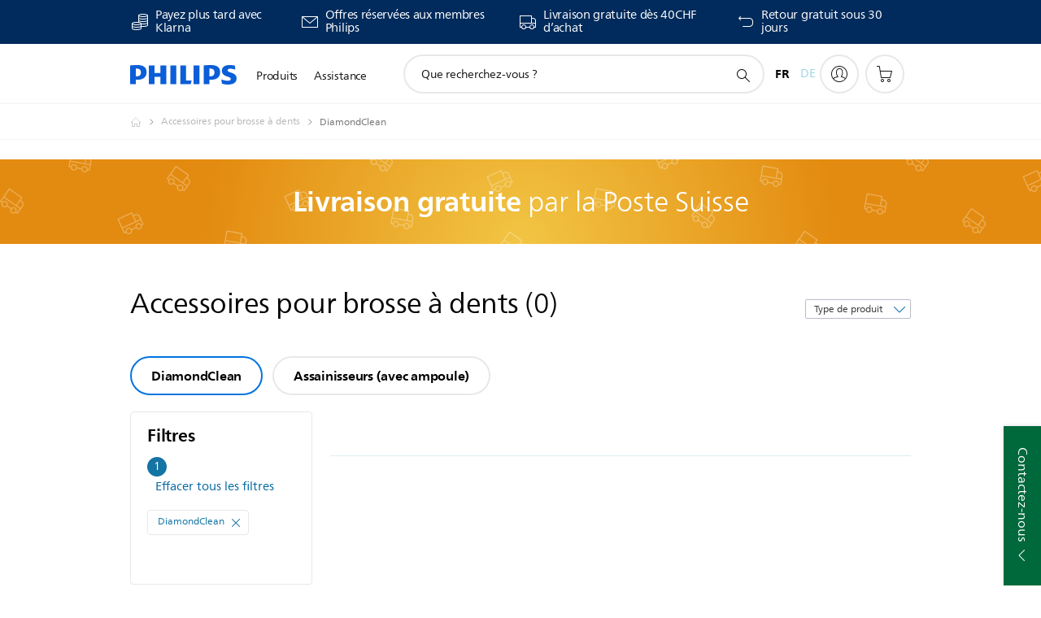

--- FILE ---
content_type: text/html;charset=utf-8
request_url: https://www.philips.ch/fr/c-m-ac/accessoires-pour-brosse-a-dents/diamondclean/tout
body_size: 42802
content:
<!DOCTYPE HTML><html lang="fr-ch" dir="ltr" class="no-js non-ie" xmlns:wb="http://open.weibo.com/wb"> <head> <meta charset="utf-8"> <meta name="viewport" content="width=device-width, initial-scale=1"> <script>LUX=function(){function n(){return Date.now?Date.now():+new Date}var r,t=n(),a=window.performance||{},e=a.timing||{activationStart:0,navigationStart:(null===(r=window.LUX)||void 0===r?void 0:r.ns)||t};function i(){return a.now?(r=a.now(),Math.floor(r)):n()-e.navigationStart;var r}(LUX=window.LUX||{}).ac=[],LUX.addData=function(n,r){return LUX.cmd(["addData",n,r])},LUX.cmd=function(n){return LUX.ac.push(n)},LUX.getDebug=function(){return[[t,0,[]]]},LUX.init=function(){return LUX.cmd(["init"])},LUX.mark=function(){for(var n=[],r=0;r<arguments.length;r++)n[r]=arguments[r];if(a.mark)return a.mark.apply(a,n);var t=n[0],e=n[1]||{};void 0===e.startTime&&(e.startTime=i());LUX.cmd(["mark",t,e])},LUX.markLoadTime=function(){return LUX.cmd(["markLoadTime",i()])},LUX.measure=function(){for(var n=[],r=0;r<arguments.length;r++)n[r]=arguments[r];if(a.measure)return a.measure.apply(a,n);var t,e=n[0],o=n[1],u=n[2];t="object"==typeof o?n[1]:{start:o,end:u};t.duration||t.end||(t.end=i());LUX.cmd(["measure",e,t])},LUX.send=function(){return LUX.cmd(["send"])},LUX.ns=t;var o=LUX;return window.LUX_ae=[],window.addEventListener("error",(function(n){window.LUX_ae.push(n)})),o}();</script> <script>!function(){var e=document.cookie.split("; ").find(function(e){return e.startsWith("notice_gdpr_prefs=")});if(e){var t=e.split("=")[1].split(/[,:\s]+/);t.includes("1")&&((n=document.createElement("script")).src="https://cdn.speedcurve.com/js/lux.js?id=33353111",n.async=!0,n.crossOrigin="anonymous",document.head.appendChild(n))}}();</script> <script>LUX.label="Decision";</script> <link rel="preconnect" href="https://www.googletagmanager.com"> <link rel="preconnect" href="https://images.philips.com"> <link rel="preconnect" href="https://consent.trustarc.com/"> <link rel="preconnect" href="https://philipselectronicsne.tt.omtrdc.net" crossorigin="use-credentials"> <link rel="preconnect" href="https://www.googleoptimize.com"> <link rel="preload" href="/c-etc/philips/clientlibs/foundation-base/clientlibs-css-rb2014/fonts/neuefrutigerworld-1.20.0-w02/NeueFrutigerWorldW02-Book.woff2" as="font" type="font/woff2" media="(min-width:701px)" crossorigin> <link rel="preload" href="/c-etc/philips/clientlibs/foundation-base/clientlibs-css-rb2014/fonts/neuefrutigerworld-1.20.0-w02/NeueFrutigerWorldW02-Bold.woff2" as="font" type="font/woff2" media="(min-width:701px)" crossorigin> <link rel="preload" href="/c-etc/philips/clientlibs/foundation-base/clientlibs-css-rb2014/fonts/neuefrutigerworld-1.20.0-w02/NeueFrutigerWorldW02-Light.woff2" as="font" type="font/woff2" media="(min-width:701px)" crossorigin> <link rel="preload" href="/c-etc/philips/clientlibs/foundation-base/clientlibs-css-rb2014/fonts/philips-global-icon-font/philips-global-icon-font-v2.8.woff2" as="font" type="font/woff2" crossorigin> <link rel="preload" href="/c-etc/philips/clientlibs/foundation-base/clientlibs-css-rb2014/fonts/philips-global-icon-font/philips-global-icon-font-32-v2.8.woff2" as="font" type="font/woff2" crossorigin> <script> window.dtm=window.dtm || {};
dtm.dnt=false; </script> <title>Comparez nos DiamondClean | Philips </title> <meta name="description" content="Découvrez le Philips diamondclean. Découvrez pourquoi ces diamondclean correspondent à vos besoins. Comparez, lisez les avis et commandez en ligne.
"> <meta name="keywords" content=""> <meta name="PHILIPS.CONTEXT.LOCALE" content="fr_ch"> <meta name="PHILIPS.CONTEXT.CM.ENABLE" content="true"><meta name="PS_CARDTYPE" content="generic"> <meta name="PS_CONTENTTYPE_KEY" content="support"> <meta name="PS_CONTENTTYPE" content="Assistance"> <meta name="PS_FILTER_CONTENTTYPE" content="Assistance"> <meta name="PS_CONTENTGROUP" content="Assistance"> <meta name="PS_TITLE" content="Comparez nos DiamondClean | Philips 
"> <meta name="PS_SUBTITLE" content=""> <meta name="PS_BODYTEXT" content="Découvrez le Philips diamondclean. Découvrez pourquoi ces diamondclean correspondent à vos besoins. Comparez, lisez les avis et commandez en ligne.
"> <meta name="PS_IMAGE" content="https://images.philips.com/is/image/philipsconsumer/90a2dd79ea0d44b58ac7adba00bcb74e?$pnglarge$"> <meta name="PS_DATE" content="2014-04-07T21:48:03.594+02:00"> <meta name="PHILIPS.METRICS.DIVISION" content="CP"> <meta name="PHILIPS.METRICS.SECTION" content="main"> <meta name="PHILIPS.METRICS.COUNTRY" content="ch"> <meta name="PHILIPS.METRICS.LANGUAGE" content="fr"> <meta name="PHILIPS.METRICS.CATALOGTYPE" content="consumer"> <meta name="PHILIPS.METRICS.PRODUCTGROUP" content="accessories"> <meta name="PHILIPS.METRICS.PRODUCTCATEGORY" content="toothbrush_accessories"> <meta property="og:title" content="Philips DiamondClean"> <meta property="og:description" content="Découvrez le Philips. Découvrez pourquoi ces DiamondClean correspondent à vos besoins. Comparez, lisez les avis et commandez en ligne."> <meta property="og:type" content="article"> <meta property="og:url" content="https://www.philips.ch/fr/c-m-ac/accessoires-pour-brosse-a-dents/diamondclean/tout"> <meta property="og:site_name" content="Philips"> <script> window.philips = window.philips || {};



philips.context = {
    sector: 'CP',
    isAuthorMode: 'false',
    
    locale: {
        country: 'ch',
        language: 'fr',
        currency: 'CHF',
        code: 'fr_CH'
    },
    productCatalog: {
        catalogType: 'consumer',
        productGroup: 'accessories',
        productCategory: 'toothbrush_accessories',
        productSubCategory: 'diamondclean'
    },
    productCatalogId:
    {
        groupId: 'ACCESSORIES_GR',
        categoryId: 'TOOTHBRUSH_ACCESSORIES_CA',
        subcategoryId: 'DIAMONDCLEAN_SU3',
    },
    page: {
        section: 'main',
        pageName: 'toothbrush_accessories:decision:all_products',
        pageType: 'decision',
        trackingGroup: 'D2C-WEB-UPF-Decision',
    },
    url: {
        repositoryPath: '/content/B2C/fr_CH/marketing-catalog/ac/accessoires-pour-brosse-a-dents/decision',
        
    }
}; </script> <script src="/a1l4rgpa1fx2crzaqh/s3ns3t0g4k288vipw56.js"></script> <script src="/a1l4rgpa1fx2crzaqh/t1l6vgru59xvprnlz0ll.js" defer></script> <link rel="canonical" href="https://www.philips.ch/fr/c-m-ac/accessoires-pour-brosse-a-dents/diamondclean/dernier"/> <link rel="alternate" href="https://www.philips.ch/c-m-ac/zubehoer-fuer-zahnbuerste/neueste" hreflang="de-ch"/> <link rel="apple-touch-icon" href="/c-etc/philips/clientlibs/foundation-base/clientlibs-css/img/favicon/favicon-hd.png"> <link rel="icon" type="image/svg+xml" href="/c-etc/philips/clientlibs/foundation-base/clientlibs-css/img/favicon/favicon.svg"> <link rel="icon" type="image/png" href="/c-etc/philips/clientlibs/foundation-base/clientlibs-css/img/favicon/favicon-192x192.png" sizes="192x192"> <link rel="icon" type="image/png" href="/c-etc/philips/clientlibs/foundation-base/clientlibs-css/img/favicon/favicon-96x96.png" sizes="96x96"> <link rel="icon" type="image/png" href="/c-etc/philips/clientlibs/foundation-base/clientlibs-css/img/favicon/favicon-32x32.png" sizes="32x32"> <link rel="icon" type="image/png" href="/c-etc/philips/clientlibs/foundation-base/clientlibs-css/img/favicon/favicon-16x16.png" sizes="16x16"> <meta name="msapplication-TileColor" content="#ffffff"> <meta name="msapplication-TileImage" content="/etc/philips/clientlibs/foundation-base/clientlibs-css/img/favicon/favicon-hd.png"> <script type="text/javascript"> (function(){(function(l,u,C){var O=[],P=[],f={_version:"3.6.0",_config:{classPrefix:"test-",enableClasses:!0,enableJSClass:!0,usePrefixes:!0},_q:[],on:function(e,t){var n=this;setTimeout(function(){t(n[e])},0)},addTest:function(e,t,n){P.push({name:e,fn:t,options:n})},addAsyncTest:function(e){P.push({name:null,fn:e})}},s=function(){};s.prototype=f,s=new s,s.addTest("svg",!!u.createElementNS&&!!u.createElementNS("http://www.w3.org/2000/svg","svg").createSVGRect),s.addTest("localstorage",function(){var e="modernizr";try{return localStorage.setItem(e,e),localStorage.removeItem(e),!0}catch{return!1}});var w=f._config.usePrefixes?" -webkit- -moz- -o- -ms- ".split(" "):["",""];f._prefixes=w;function v(e,t){return typeof e===t}function F(){var e,t,n,r,i,a,o;for(var p in P)if(P.hasOwnProperty(p)){if(e=[],t=P[p],t.name&&(e.push(t.name.toLowerCase()),t.options&&t.options.aliases&&t.options.aliases.length))for(n=0;n<t.options.aliases.length;n++)e.push(t.options.aliases[n].toLowerCase());for(r=v(t.fn,"function")?t.fn():t.fn,i=0;i<e.length;i++)a=e[i],o=a.split("."),o.length===1?s[o[0]]=r:(s[o[0]]&&!(s[o[0]]instanceof Boolean)&&(s[o[0]]=new Boolean(s[o[0]])),s[o[0]][o[1]]=r),O.push((r?"":"no-")+o.join("-"))}}var g=u.documentElement,_=g.nodeName.toLowerCase()==="svg";function A(e){var t=g.className,n=s._config.classPrefix||"";if(_&&(t=t.baseVal),s._config.enableJSClass){var r=new RegExp("(^|\\s)"+n+"no-js(\\s|$)");t=t.replace(r,"$1"+n+"js$2")}s._config.enableClasses&&(t+=" "+n+e.join(" "+n),_?g.className.baseVal=t:g.className=t)}var j="Moz O ms Webkit",L=f._config.usePrefixes?j.toLowerCase().split(" "):[];f._domPrefixes=L;var T;(function(){var e={}.hasOwnProperty;!v(e,"undefined")&&!v(e.call,"undefined")?T=function(t,n){return e.call(t,n)}:T=function(t,n){return n in t&&v(t.constructor.prototype[n],"undefined")}})(),f._l={},f.on=function(e,t){this._l[e]||(this._l[e]=[]),this._l[e].push(t),s.hasOwnProperty(e)&&setTimeout(function(){s._trigger(e,s[e])},0)},f._trigger=function(e,t){if(this._l[e]){var n=this._l[e];setTimeout(function(){var r,i;for(r=0;r<n.length;r++)i=n[r],i(t)},0),delete this._l[e]}};function q(e,t){if(typeof e=="object")for(var n in e)T(e,n)&&q(n,e[n]);else{e=e.toLowerCase();var r=e.split("."),i=s[r[0]];if(r.length==2&&(i=i[r[1]]),typeof i<"u")return s;t=typeof t=="function"?t():t,r.length==1?s[r[0]]=t:(s[r[0]]&&!(s[r[0]]instanceof Boolean)&&(s[r[0]]=new Boolean(s[r[0]])),s[r[0]][r[1]]=t),A([(t&&t!=!1?"":"no-")+r.join("-")]),s._trigger(e,t)}return s}s._q.push(function(){f.addTest=q});function y(){return typeof u.createElement!="function"?u.createElement(arguments[0]):_?u.createElementNS.call(u,"http://www.w3.org/2000/svg",arguments[0]):u.createElement.apply(u,arguments)}s.addTest("canvas",function(){var e=y("canvas");return!!(e.getContext&&e.getContext("2d"))});var k="CSS"in l&&"supports"in l.CSS,G="supportsCSS"in l;s.addTest("supports",k||G);function J(){var e=u.body;return e||(e=y(_?"svg":"body"),e.fake=!0),e}function z(e,t,n,r){var i="modernizr",a,o,p,c,m=y("div"),d=J();if(parseInt(n,10))for(;n--;)p=y("div"),p.id=r?r[n]:i+(n+1),m.appendChild(p);return a=y("style"),a.type="text/css",a.id="s"+i,(d.fake?d:m).appendChild(a),d.appendChild(m),a.styleSheet?a.styleSheet.cssText=e:a.appendChild(u.createTextNode(e)),m.id=i,d.fake&&(d.style.background="",d.style.overflow="hidden",c=g.style.overflow,g.style.overflow="hidden",g.appendChild(d)),o=t(m,e),d.fake?(d.parentNode.removeChild(d),g.style.overflow=c,g.offsetHeight):m.parentNode.removeChild(m),!!o}var V=function(){var e=l.matchMedia||l.msMatchMedia;return e?function(t){var n=e(t);return n&&n.matches||!1}:function(t){var n=!1;return z("@media "+t+" { #modernizr { position: absolute; } }",function(r){n=(l.getComputedStyle?l.getComputedStyle(r,null):r.currentStyle).position=="absolute"}),n}}();f.mq=V;var X=f.testStyles=z;s.addTest("touchevents",function(){return!!("ontouchstart"in l||l.DocumentTouch&&u instanceof DocumentTouch)});var R=f._config.usePrefixes?j.split(" "):[];f._cssomPrefixes=R;function W(e,t){return!!~(""+e).indexOf(t)}function B(e){return e.replace(/([a-z])-([a-z])/g,function(t,n,r){return n+r.toUpperCase()}).replace(/^-/,"")}var N=function(e){var t=w.length,n=l.CSSRule,r;if(typeof n>"u")return C;if(!e)return!1;if(e=e.replace(/^@/,""),r=e.replace(/-/g,"_").toUpperCase()+"_RULE",r in n)return"@"+e;for(var i=0;i<t;i++){var a=w[i],o=a.toUpperCase()+"_"+r;if(o in n)return"@-"+a.toLowerCase()+"-"+e}return!1};f.atRule=N;function H(e,t){return function(){return e.apply(t,arguments)}}function Z(e,t,n){var r;for(var i in e)if(e[i]in t)return n===!1?e[i]:(r=t[e[i]],v(r,"function")?H(r,n||t):r);return!1}var I={elem:y("modernizr")};s._q.push(function(){delete I.elem});var h={style:I.elem.style};s._q.unshift(function(){delete h.style});function U(e){return e.replace(/([A-Z])/g,function(t,n){return"-"+n.toLowerCase()}).replace(/^ms-/,"-ms-")}function K(e,t,n){var r;if("getComputedStyle"in l){r=getComputedStyle.call(l,e,t);var i=l.console;if(r!==null)n&&(r=r.getPropertyValue(n));else if(i){var a=i.error?"error":"log";i[a].call(i,"getComputedStyle returning null, its possible modernizr test results are inaccurate")}}else r=!t&&e.currentStyle&&e.currentStyle[n];return r}function Q(e,t){var n=e.length;if("CSS"in l&&"supports"in l.CSS){for(;n--;)if(l.CSS.supports(U(e[n]),t))return!0;return!1}else if("CSSSupportsRule"in l){for(var r=[];n--;)r.push("("+U(e[n])+":"+t+")");return r=r.join(" or "),z("@supports ("+r+") { #modernizr { position: absolute; } }",function(i){return K(i,null,"position")=="absolute"})}return C}function D(e,t,n,r){if(r=v(r,"undefined")?!1:r,!v(n,"undefined")){var i=Q(e,n);if(!v(i,"undefined"))return i}for(var a,o,p,c,m,d=["modernizr","tspan","samp"];!h.style&&d.length;)a=!0,h.modElem=y(d.shift()),h.style=h.modElem.style;function E(){a&&(delete h.style,delete h.modElem)}for(p=e.length,o=0;o<p;o++)if(c=e[o],m=h.style[c],W(c,"-")&&(c=B(c)),h.style[c]!==C)if(!r&&!v(n,"undefined")){try{h.style[c]=n}catch{}if(h.style[c]!=m)return E(),t=="pfx"?c:!0}else return E(),t=="pfx"?c:!0;return E(),!1}var Y=f.testProp=function(e,t,n){return D([e],C,t,n)};function x(e,t,n,r,i){var a=e.charAt(0).toUpperCase()+e.slice(1),o=(e+" "+R.join(a+" ")+a).split(" ");return v(t,"string")||v(t,"undefined")?D(o,t,r,i):(o=(e+" "+L.join(a+" ")+a).split(" "),Z(o,t,n))}f.testAllProps=x;function S(e,t,n){return x(e,C,C,t,n)}f.testAllProps=S,s.addTest("flexbox",S("flexBasis","1px",!0)),s.addTest("csstransforms",function(){return navigator.userAgent.indexOf("Android 2.")===-1&&S("transform","scale(1)",!0)}),s.addTest("csstransforms3d",function(){return!!S("perspective","1px",!0)}),s.addTest("csstransitions",S("transition","all",!0)),s.addTest("appearance",S("appearance"));var b=f.prefixed=function(e,t,n){return e.indexOf("@")===0?N(e):(e.indexOf("-")!=-1&&(e=B(e)),t?x(e,t,n):x(e,"pfx"))};s.addTest("fullscreen",!!(b("exitFullscreen",u,!1)||b("cancelFullScreen",u,!1))),s.addTest("objectfit",!!b("objectFit"),{aliases:["object-fit"]}),F(),A(O),delete f.addTest,delete f.addAsyncTest;for(var M=0;M<s._q.length;M++)s._q[M]();l.Modernizr=s})(window,document),window.Modernizr.addTest("correctvh",function(){return!navigator.userAgent.match(/(iPad|iPhone);.*CPU.*OS (6|7)_\d/i)}),window.Modernizr.addTest("touch",function(){return window.Modernizr.touchevents}),window.Modernizr.addTest("ipad",function(){return!!navigator.userAgent.match(/iPad/i)}),window.Modernizr.addTest("iphone",function(){return!!navigator.userAgent.match(/iPhone/i)}),window.Modernizr.addTest("ipod",function(){return!!navigator.userAgent.match(/iPod/i)}),window.Modernizr.addTest("ios",function(){return window.Modernizr.ipad||window.Modernizr.ipod||window.Modernizr.iphone}),function(){var l=document.documentElement,u="no-js";window.Modernizr._config.classPrefix&&l.className.indexOf(u)>-1&&(l.className=l.className.replace(u,window.Modernizr._config.classPrefix+"js"))}(),function(){window.sessionStorage&&window.sessionStorage.getItem("philips.hideRecallBanner")==="true"&&document.documentElement.classList.add("pv-hrb")}()})(); </script><link rel="stylesheet" href="/c-etc/designs/b2c-seamless-theme/clientlibs.251208.css" type="text/css"> <script type="application/json" class="pv-d2c-search__translations"> {"translations":{"d2c-search.more-tab":"Assistance, etc.","d2c-search.versuni-lp-card-vacuum-link":"https://www.home-appliances.philips/ch/fr/u/floor-care-vacuums-mops","d2c-search.search-empty":"Recherche vide","d2c-search.sort-by-date-asc":"Date (ordre croissant)","d2c-search.versuni-lp-name":"Versuni (Philips Domestic Appliances)","d2c-search.popular-support-topics-title":"Rubriques d'assistance","d2c-search.filter-rating-value":"{0} et plus","d2c-search.help-banner-title":"Trouver des produits de santé, hospitaliers et de l'assistance","d2c-search.suggested-results":"Résultats suggérés","TBD":"En stock","d2c-search.versuni-lp-card-climate-link":"https://www.home-appliances.philips/ch/fr/u/climate-care","d2c-search.filter-range-max":"Max","d2c-search.versuni-lp-card-kitchen-link":"https://www.home-appliances.philips/ch/fr/u/kitchen-appliances","d2c-search.versuni-lp-card-home-link":"https://www.home.id/fr-CH/support","d2c-search.sort-by-date-desc":"Date (ordre décroissant)\n","d2c-search.no-result-for-search":"Désolé. Aucun résultat trouvé. ","d2c-search.nmore":"Plus","d2c-search.add-to-cart-btn":"Ajouter au panier","d2c-search.search-results-for":"Résultats de la recherche pour","d2c-search.tab.modal.option.support":"Trouver de l'aide pour un produit","d2c-search.versuni-lp-card-pet-title":"Appareils pour animaux","d2c-search.versuni-lp-title":"Il semble que vous cherchiez des produits électroménagers","d2c-search.tab.modal.list.label":"Que recherchez-vous ?\n","d2c-search.overall-rating":"Note globale","d2c-search.bundle-discount-label":"Réduction de lot","d2c-search.recently-viewed-title":"Éléments que vous avez récemment consultés","d2c-search.filter-rating-title":"Note des clients","d2c-search.versuni-lp-card-coffee-link":"https://www.home-appliances.philips/ch/fr/u/coffee-machines","d2c-search.submit-search-box":"Soumettre la recherche","d2c-search.sort-by-size-asc":"Taille (ordre croissant)\n","d2c-search.filters-title":"Filtres","d2c-search.sort-by-alphabetical-desc":"Alphabétique (de Z à A)\n","d2c-search.help-banner-cta-link":"https://www.philips.fr/healthcare","d2c-search.versuni-lp-card-garden-link":"https://www.home-appliances.philips/ch/fr/u/garden-care","d2c-search.tab.modal.option.products":"Découvrir les produits à acheter","d2c-search.versuni-lp-card-home-title":"Assistance & Service après-vente","d2c-search.sort-by-relevance":"Pertinence","d2c-search.filter-price-title":"Prix","d2c-search.help-banner-desc":"Échographie, moniteurs, imagerie et plus encore"," d2c-search.more-tab":"Assistance, etc.","d2c-search.sort-by-newest":"Le(s) plus récent(s)","d2c-search.versuni-lp-card-kitchen-title":"Appareils pour la cuisine","d2c-search.popular-categories-title":"Peut-être que tu cherches ceci:","d2c-search.clear":"Effacer","d2c-search.help-suggestions-title":"Suggestions","d2c-search.products-tab":"Acheter\n","d2c-search.versuni-lp-card-climate-title":"Qualité de l’Air","d2c-search-added-to-cart-btn":"Ajouté au panier","d2c-search.refurbishment-label":"Produits reconditionnés","d2c-search.sort-by-size-desc":"Taille (ordre décroissant)\n","d2c-search.search-box-sitewide":"Dans tout le site\n","d2c-search.filter-apply-all":"Appliquer les filtres","d2c-search.what-look-for":"Que recherchez-vous ?","d2c-search.sort-by-price-high-to-low":"Prix (le plus élevé)","d2c-search.try-different-search":"Essayez une autre recherche.","d2c-search.notify-me-btn":"M'avertir","d2c-search.versuni-lp-card-vacuum-title":"Aspirateurs & balais lavants","d2c-search.versuni-lp-card-coffee-title":"Machines à café","d2c-search.filter-price-range":"Prix {0} - {1}","d2c-search.sort-by-alphabetical-asc":"Alphabétique (de A à Z)\n","d2c-search.versuni-lp-card-ironing-link":"https://www.home-appliances.philips/ch/fr/u/garment-care-ironing","d2c-search.versuni-lp-card-ironing-title":"Entretien du linge","d2c-search.sort-by-rating":"Note","d2c-search.help-banner-cta-text":"Rendez-vous sur Philips.com/healthcare","d2c-search.search-box-label":"Recherche sur le site","d2c-search.tab.modal.title\n":"Recherche","d2c-search.filter-range-min":"Min","d2c-search.filter-availability-in-stock":"En stock","d2c-search.versuni-lp-card-pet-link":"https://www.home-appliances.philips/ch/fr/u/pet-care","d2c-search.versuni-lp-card-garden-title":"Entretien du jardin","d2c-search.versuni-lp-description":"Nous avons déplacé nos produits pour la maison vers un nouveau site ! Vous cherchez l’un d’eux ?","d2c-search.filter-availability-title":"Disponibilité","d2c-search.help-suggestions-1":"Veuillez vérifier l’orthographe de chaque mot.","d2c-search.help-suggestions-3":"Rechercher par nom de produit (par exemple, Airfryer, Sonicare).","d2c-search.help-suggestions-2":"Faites une recherche par référence de produit (ex. : HD9240/90, L2BO/00).","d2c-search.added-to-cart-btn":"Ajouté au panier","d2c-search.help-suggestions-4":"Essayez d'autres mots-clés.","d2c-search.filter-clear-all":"Effacer les filtres","d2c-search.sort-by-price-low-to-high":"Prix (le plus bas)"}} </script></head> <body class="decisionpage " style=" " data-country="CH" data-language="fr" data-locale="fr_CH"> <!--<noindex>--> <!-- HEADER SECTION START --> <div class="genericheaderpage basepage page"><div class="header n02v3-header-a n02v3-header component-base"> <header class="p-n02v3 p-layout-row p-n02v3__hamburger--close
     
     
    default pv-padding-block-end--m
     
     p-n02v3__contextual 
     p-n02v3__multilang 
     p-n02v3__shop 
    p-n02v3__usp-banner--active 
    p-n02v3--b2c
    p-n02v3--show-search-field
    
     "
        data-n25="false"
        data-n25-mobile="false"
        data-flyout-links="{&quot;howToRegister&quot;:&quot;https://www.philips.ch/fr/myphilips/register-your-product&quot;,&quot;myProducts&quot;:&quot;/fr/myphilips#/my-products&quot;,&quot;registerProduct&quot;:&quot;/fr/myphilips#/register-new-product/search&quot;,&quot;myDashboard&quot;:&quot;/fr/myphilips#/my-home&quot;,&quot;login&quot;:&quot;/fr/myphilips&quot;,&quot;myAccount&quot;:&quot;https://www.philips.ch/fr/myphilips/register-product#tab\u003duser&quot;,&quot;signUp&quot;:&quot;https://www.philips.ch/fr/myphilips/login#tab\u003dsign-up&quot;}"
        data-is-fixed-height="true"
        data-is-stock-indicator = "inherit"
        data-stock-market=""
        data-stock-indicator-api = "https://tools.eurolandir.com/tools/pricefeed/xmlirmultiiso5.aspx?companyid=2522"
        data-shop-site=""> <div class="p-n02v3__top-banner" data-shop-error-message="En raison de la maintenance programmée, il est actuellement impossible d'effectuer des achats. Merci de réessayer dans quelques heures.
"> <div class="geodetectionbar tc53-geo-detection-bar"> <div class="p-tc53-geo-detection-bar" data-current-page-path='/content/B2C/fr_CH/marketing-catalog/ac/accessoires-pour-brosse-a-dents/decision'> <script type="text/x-handlebars-template" data-template="tc53-geo-detection-bar-template"> <div class="p-notification-bar p-navigation" > <span class="p-text p-direction-ltr"> <label class="p-label" >This page is also available in</label> <a  data-track-type="track-conversion" data-track-name="interaction"  data-track-description="link:geo_detection" class="p-anchor-geobar" href="{{url}}">{{urlLinkName}}</a> </span> <button class="p-close p-square p-inverted p-icon-close p-small" aria-label="Fermer"></button> </div> </script> </div> </div> <div class="p-n02v3__usp-banner-wrapper   p-n02v3__usp-banner-wrapper--xs-s-hidden"> <ul class="p-n02v3__usp-banner p-layout-inner p-cell-gutter
                                                 p-n02v3__usp-banner--col4"> <li class="p-n02v3__usp-banner-item"> <div class="gc23v2-1 gc23v2-icon component-base"> <div class="p-gc23v2-icon  
         p-icon-with-text
		
		
         p-row-gutter  "> <!--googleoff: anchor--> <a class="" data-track-type="track-conversion" data-track-name="interaction" data-track-compid="gc23v2" data-track-description="link:subscribe_newsletter" href="https://www.philips.ch/fr/c-w/promotions/klarna-promotion.html" target="_self" title="(ouvre dans la même fenêtre)" rel="" aria-label=""> <i class="p-icon-coins"
							aria-label="foundation-base.gc23.p-icon-coins"></i> <div class="p-gc23v2-icon-text"> <p>Payez plus tard avec Klarna</p> </div> </a> <!--googleon: anchor--> </div> </div> </li> <li class="p-n02v3__usp-banner-item"> <div class="gc23v2-2 gc23v2-icon component-base"> <div class="p-gc23v2-icon  
         p-icon-with-text
		
		
         p-row-gutter  "> <!--googleoff: anchor--> <a class="" data-track-type="track-conversion" data-track-name="interaction" data-track-compid="gc23v2" data-track-description="icon:philips_member" href="https://www.philips.ch/fr/c-e/member" target="_self" title="(ouvre dans la même fenêtre)" rel="" aria-label=""> <i class="p-icon-envelope"
							aria-label="icône de l'enveloppe"></i> <div class="p-gc23v2-icon-text"> <p>Offres réservées aux membres Philips</p> </div> </a> <!--googleon: anchor--> </div> </div> </li> <li class="p-n02v3__usp-banner-item"> <div class="gc23v2-3 gc23v2-icon component-base"> <div class="p-gc23v2-icon  
         p-icon-with-text
		
		
         p-row-gutter  "> <i class="p-icon-transport-truck"
							aria-label="icône de camion de transport"></i> <div class="p-gc23v2-icon-text"> <p><a href="https://www.philips.ch/fr/c-w/support-home/online-store-faq.html#slide_delivery_faq">Livraison gratuite dès 40CHF d’achat</a></p> </div> </div> </div> </li> <li class="p-n02v3__usp-banner-item"> <div class="gc23v2-4 gc23v2-icon component-base"> <div class="p-gc23v2-icon  
         p-icon-with-text
		
		
         p-row-gutter  "> <!--googleoff: anchor--> <a class="" data-track-type="track-conversion" data-track-name="interaction" data-track-compid="gc23v2" data-track-description="link_sign" href="https://www.philips.ch/fr/c-w/support-home/online-store-faq#slide_returns" target="_self" title="(ouvre dans la même fenêtre)" rel="" aria-label=""> <i class="p-icon-returns"
							aria-label="foundation-base.gc23.p-icon-returns"></i> <div class="p-gc23v2-icon-text"> <p>Retour gratuit sous 30 jours</p> </div> </a> <!--googleon: anchor--> </div> </div> </li> </ul> </div> </div> <div class="p-n02v3__inner"> <div class="p-layout-inner"> <div class="p-n02v3__shape"> <a href='https://www.philips.ch/fr' title="Page d'accueil" class="p-n02v3__shapelink"> <div class="p-n02v3__shape-wrapper"> <svg width="131" height="24" viewBox="0 0 131 24" fill="none" xmlns="http://www.w3.org/2000/svg"> <path d="M44.4019 0.480751V23.5192H37.3709V14.4601H30.0545V23.5192H23.0235V0.480751H30.0545V9.63756H37.3709V0.480751H44.4019ZM68.8676 18.892V0.480751H61.8366V23.5192H74.5465L75.6056 18.892H68.8601H68.8676ZM56.6385 0.480751H49.6075V23.5192H56.6385V0.480751ZM85.1455 0.480751H78.1145V23.5192H85.1455V0.480751ZM119.82 6.36244C119.82 5.10798 121.074 4.52958 123.095 4.52958C125.311 4.52958 127.715 5.01033 129.36 5.68639L128.781 0.676056C126.948 0.292958 125.311 0 122.329 0C116.65 0 112.789 2.2385 112.789 6.94085C112.789 15.0385 123.771 13.4009 123.771 17.1568C123.771 18.5991 122.712 19.3728 120.113 19.3728C117.799 19.3728 114.238 18.5991 112.12 17.5399L112.894 22.8432C115.012 23.6169 117.904 24 120.218 24C126.092 24 130.907 22.0695 130.907 16.2854C130.907 8.5784 119.827 10.0207 119.827 6.35493L119.82 6.36244ZM110.67 8.77371C110.67 14.6554 106.524 18.0282 99.9812 18.0282H97.4798V23.5192H90.4488V0.480751C92.8601 0.187794 96.2254 0 99.0197 0C106.246 0 110.678 2.31361 110.678 8.77371H110.67ZM103.737 8.87136C103.737 5.97934 102.1 4.34178 98.6291 4.34178C98.2685 4.34178 97.8854 4.34178 97.4723 4.36432V13.8817H98.6291C102.287 13.8817 103.737 11.861 103.737 8.87136ZM20.2291 8.77371C20.2291 14.6554 16.0901 18.0282 9.53991 18.0282H7.0385V23.5192H0V0.480751C2.41127 0.187794 5.77653 0 8.57089 0C15.7972 0 20.2216 2.31361 20.2216 8.77371H20.2291ZM13.2883 8.87136C13.2883 5.97934 11.6507 4.34178 8.18779 4.34178C7.82723 4.34178 7.44413 4.34178 7.03099 4.36432V13.8817H8.18779C11.846 13.8817 13.2883 11.861 13.2883 8.87136Z" fill="#0B5ED7"/> </svg> </div> </a> </div> </div> <nav class="p-n02v3__menu"> <div class="p-n02v3__mobiletopbg" aria-hidden="true"></div> <div class="p-n02v3__mobilebottombg" aria-hidden="true"></div> <div class="p-n02v3__m1bg"> <div class="p-n02v3__mwrap"> <div class="p-n02v3__m1title"></div> <ul class="p-n02v3__m1"> <li class="p-n02v3__mli p-n02v3__products p-m-1
                                
                                "> <a href="#" class="p-n02v3__mlink" data-track-type="track-nav-nena" data-track-compid="n02v3" data-track-navid="header" data-track-navdest="consumer:produits"> <span class="p-n02v3__m1item pv-heading pv-body--s pv-bold">Produits</span> </a> <div class="p-n02v3__m2bg p-n02v3__miconbg p-n02v3__m2bg--products p-n02v3__mbg--hidden
                                    p-n02v3__contextual--mgbg"> <div class="p-n02v3__mwrap"> <div class="p-n02v3__mtitle"> <div class="p-n02v3__mback">Menu principal</div> <div class="p-n02v3__listtitle "> <div class="p-n02v3__mclose"><button class="p-icon-close" arial-label="Menu principal" ></button></div> <div class="pv-heading pv-body--m pv-bold">Produits</div> </div> </div> <ul class="p-n02v3__m2 p-n02v3__micon"> <li class="p-n02v3__mli p-m-1-1 p-n02v3__group
                                                        "> <a href="#" class="p-n02v3__mlink" data-track-type="track-nav-nena" data-track-compid="n02v3" data-track-navid="header" data-track-navdest="consumer:produits:soins_corporels"> <span class="p-icon-personalcare--32 p-n02v3__m2icon"></span> <span class="pv-heading pv-body--s pv-bold p-n02v3__m2text">Soins corporels</span> </a> <div class="p-n02v3__m3bg p-n02v3__mflyout p-n02v3__mbg--hidden
                                                            " data-bg-level="3"> <div class="p-n02v3__mwrap"> <div class="p-n02v3__mtitle p-n02v3__t--col14"> <div class="p-n02v3__mback">Menu principal</div> <div class="p-n02v3__listtitle "> <div class="p-n02v3__mclose"><button class="p-icon-close"
                                                                                                        arial-label="Menu principal"></button></div> <div class="pv-heading pv-body--m pv-bold">Soins corporels</div> </div> </div> <ul class="p-n02v3__m3 p-n02v3__m--col14"> <li class="p-n02v3__mli p-n02v3__mli--subgroup p-m-1-1-1
                    "> <a href='#' class="p-n02v3__mlink"><span class="pv-heading pv-body--s">Pour les femmes</span></a> <div class="p-n02v3__m4bg
                        " data-bg-level="4"> <div class="p-n02v3__mwrap"> <div class="p-n02v3__mtitle p-n02v3__t--col34"> <div class="p-n02v3__mback">Soins corporels</div> <div class="p-n02v3__listtitle "> <div class="p-n02v3__mclose"><button class="p-icon-close"
                                                                       arial-label="Retour"></button></div> <a href="https://www.philips.ch/fr/c-e/beauty.html" class="p-n02v3__mlink" data-track-type="track-nav-nena" data-track-compid="n02v3" data-track-navid="header" data-track-navdest="consumer:produits:pe:soins_corporels:pour_les_femmes"> <span class="pv-heading pv-body--m pv-bold p-xs-hidden p-s-hidden p-m-hidden">Pour les femmes</span> <span class="pv-heading pv-body--m pv-bold p-l-hidden">Pour les femmes</span></a> </div> </div> <ul class="p-n02v3__m4
            p-n02v3__m--col24
            "> <li class="p-n02v3__mli p-n02v3__mli--cat p-m-1-1-1-1
             "> <a target="" href='https://www.philips.ch/fr/c-m-pe/lumea-ipl' class="p-n02v3__mlink p-n02v3__mlink--no-childs" data-track-type="track-nav-nena" data-track-compid="n02v3" data-track-navid="header" data-track-navdest="consumer:produits:pe:soins_corporels:pour_les_femmes:lumea-ipl-nav"> <span class="pv-heading pv-body--s"> Lumea IPL </span> </a> </li> <li class="p-n02v3__mli p-n02v3__mli--cat p-m-1-1-1-2
             "> <a target="" href='https://www.philips.ch/fr/c-m-pe/epilation/satinelle-epilator' class="p-n02v3__mlink p-n02v3__mlink--no-childs" data-track-type="track-nav-nena" data-track-compid="n02v3" data-track-navid="header" data-track-navdest="consumer:produits:pe:soins_corporels:pour_les_femmes:plate-forme-sbd-nav"> <span class="pv-heading pv-body--s"> Épilateurs </span> </a> </li> <li class="p-n02v3__mli p-n02v3__mli--cat p-m-1-1-1-3
             "> <a target="" href='https://www.philips.ch/fr/c-m-pe/coiffure/seche-cheveux' class="p-n02v3__mlink p-n02v3__mlink--no-childs" data-track-type="track-nav-nena" data-track-compid="n02v3" data-track-navid="header" data-track-navdest="consumer:produits:pe:soins_corporels:pour_les_femmes:tous-les-appareils-de-cuisine-nav"> <span class="pv-heading pv-body--s"> Sèche-cheveux </span> </a> </li> <li class="p-n02v3__mli p-n02v3__mli--cat p-m-1-1-1-4
             "> <a target="" href='https://www.philips.ch/fr/c-m-pe/coiffure/boucleur-automatique-procare' class="p-n02v3__mlink p-n02v3__mlink--no-childs" data-track-type="track-nav-nena" data-track-compid="n02v3" data-track-navid="header" data-track-navdest="consumer:produits:pe:soins_corporels:pour_les_femmes:conseils-pour-des-personnes-allergiques"> <span class="pv-heading pv-body--s"> Boucleurs </span> </a> </li> <li class="p-n02v3__mli p-n02v3__mli--cat p-m-1-1-1-5
             "> <a target="" href='https://www.philips.ch/fr/c-m-pe/epilation/rasoirs-pour-femmes' class="p-n02v3__mlink p-n02v3__mlink--no-childs" data-track-type="track-nav-nena" data-track-compid="n02v3" data-track-navid="header" data-track-navdest="consumer:produits:pe:soins_corporels:pour_les_femmes:change-filters-nav"> <span class="pv-heading pv-body--s"> Rasoirs électriques féminin </span> </a> </li> <li class="p-n02v3__mli p-n02v3__mli--cat p-m-1-1-1-6
             "> <a target="" href='https://www.philips.ch/fr/c-m-pe/oneblade-taille-stylise-et-rase/oneblade-intimate' class="p-n02v3__mlink p-n02v3__mlink--no-childs" data-track-type="track-nav-nena" data-track-compid="n02v3" data-track-navid="header" data-track-navdest="consumer:produits:pe:soins_corporels:pour_les_femmes:oneblade-intimate-nav"> <span class="pv-heading pv-body--s"> OneBlade Intimate </span> </a> </li> <li class="p-n02v3__mli p-n02v3__mli--cat p-m-1-1-1-7
             "> <a target="" href='https://www.philips.ch/fr/c-m-pe/coiffure/lisseur-moistureprotect' class="p-n02v3__mlink p-n02v3__mlink--no-childs" data-track-type="track-nav-nena" data-track-compid="n02v3" data-track-navid="header" data-track-navdest="consumer:produits:pe:soins_corporels:pour_les_femmes:table-a-repasser-nav"> <span class="pv-heading pv-body--s"> Lisseurs </span> </a> </li> <li class="p-n02v3__mli p-n02v3__mli--cat p-m-1-1-1-8
             "> <a target="" href='https://www.philips.ch/fr/c-m-pe/epilation/tondeuses' class="p-n02v3__mlink p-n02v3__mlink--no-childs" data-track-type="track-nav-nena" data-track-compid="n02v3" data-track-navid="header" data-track-navdest="consumer:produits:pe:soins_corporels:pour_les_femmes:accessoires-de-repassage-nav"> <span class="pv-heading pv-body--s"> Tondeuses bikini </span> </a> </li> <li class="p-n02v3__mli p-n02v3__mli--cat p-m-1-1-1-9
             "> <a target="" href='https://www.philips.ch/fr/c-w/support-home/parts-and-accessories/beauty-replacement-parts.html' class="p-n02v3__mlink p-n02v3__mlink--no-childs" data-track-type="track-nav-nena" data-track-compid="n02v3" data-track-navid="header" data-track-navdest="consumer:produits:pe:soins_corporels:pour_les_femmes:brosse-nettoyante-visapure-nav"> <span class="pv-heading pv-body--s"> Accessoires </span> </a> </li> </ul> </div> </div> </li> <li class="p-n02v3__mli p-n02v3__mli--subgroup p-m-1-1-2
                    "> <a href='#' class="p-n02v3__mlink"><span class="pv-heading pv-body--s">Pour les hommes</span></a> <div class="p-n02v3__m4bg
                        " data-bg-level="4"> <div class="p-n02v3__mwrap"> <div class="p-n02v3__mtitle p-n02v3__t--col34"> <div class="p-n02v3__mback">Soins corporels</div> <div class="p-n02v3__listtitle "> <div class="p-n02v3__mclose"><button class="p-icon-close"
                                                                       arial-label="Retour"></button></div> <div class="pv-heading pv-body--m pv-bold">Pour les hommes</div> </div> </div> <ul class="p-n02v3__m4
            p-n02v3__m--col24
            "> <li class="p-n02v3__mli p-n02v3__mli--cat p-m-1-1-2-1
             "> <a target="" href='https://www.philips.ch/fr/c-m-pe/rasoirs-visage' class="p-n02v3__mlink p-n02v3__mlink--no-childs" data-track-type="track-nav-nena" data-track-compid="n02v3" data-track-navid="header" data-track-navdest="consumer:produits:pe:soins_corporels:pour_les_hommes:rasoirs-nav"> <span class="pv-heading pv-body--s"> Rasoirs </span> </a> </li> <li class="p-n02v3__mli p-n02v3__mli--cat p-m-1-1-2-2
             "> <a target="" href='https://www.philips.ch/fr/c-m-pe/oneblade-taille-stylise-et-rase' class="p-n02v3__mlink p-n02v3__mlink--no-childs" data-track-type="track-nav-nena" data-track-compid="n02v3" data-track-navid="header" data-track-navdest="consumer:produits:pe:soins_corporels:pour_les_hommes:oneblade-nav"> <span class="pv-heading pv-body--s"> OneBlade </span> </a> </li> <li class="p-n02v3__mli p-n02v3__mli--cat p-m-1-1-2-3
             "> <a target="" href='https://www.philips.ch/fr/c-m-pe/oneblade-taille-stylise-et-rase/oneblade-intimate' class="p-n02v3__mlink p-n02v3__mlink--no-childs" data-track-type="track-nav-nena" data-track-compid="n02v3" data-track-navid="header" data-track-navdest="consumer:produits:pe:soins_corporels:pour_les_hommes:oneblade-intimate-nav"> <span class="pv-heading pv-body--s"> OneBlade Intimate </span> </a> </li> <li class="p-n02v3__mli p-n02v3__mli--cat p-m-1-1-2-4
             "> <a target="" href='https://www.philips.ch/fr/c-m-pe/tondeuses-a-barbe-et-multistyles/tondeuse-series-7000-18-en-1' class="p-n02v3__mlink p-n02v3__mlink--no-childs" data-track-type="track-nav-nena" data-track-compid="n02v3" data-track-navid="header" data-track-navdest="consumer:produits:pe:soins_corporels:pour_les_hommes:frischer-atem-dp"> <span class="pv-heading pv-body--s"> Tondeuses multistyles </span> </a> </li> <li class="p-n02v3__mli p-n02v3__mli--cat p-m-1-1-2-5
             "> <a target="" href='https://www.philips.ch/fr/c-m-pe/oneblade-taille-stylise-et-rase' class="p-n02v3__mlink p-n02v3__mlink--no-childs" data-track-type="track-nav-nena" data-track-compid="n02v3" data-track-navid="header" data-track-navdest="consumer:produits:pe:soins_corporels:pour_les_hommes:soin-du-visage-nav"> <span class="pv-heading pv-body--s"> OneBlade </span> </a> </li> <li class="p-n02v3__mli p-n02v3__mli--cat p-m-1-1-2-6
             "> <a target="" href='https://www.philips.ch/fr/c-m-pe/multigroomers' class="p-n02v3__mlink p-n02v3__mlink--no-childs" data-track-type="track-nav-nena" data-track-compid="n02v3" data-track-navid="header" data-track-navdest="consumer:produits:pe:soins_corporels:pour_les_hommes:tondeuses-multistyles-nav"> <span class="pv-heading pv-body--s"> Tondeuses multistyles </span> </a> </li> <li class="p-n02v3__mli p-n02v3__mli--cat p-m-1-1-2-7
             "> <a target="" href='https://www.philips.ch/fr/c-m-pe/tondeuses-nez-oreilles' class="p-n02v3__mlink p-n02v3__mlink--no-childs" data-track-type="track-nav-nena" data-track-compid="n02v3" data-track-navid="header" data-track-navdest="consumer:produits:pe:soins_corporels:pour_les_hommes:tondeuse-nez-nav"> <span class="pv-heading pv-body--s"> Tondeuse nez </span> </a> </li> <li class="p-n02v3__mli p-n02v3__mli--cat p-m-1-1-2-8
             "> <a target="" href='https://www.philips.ch/fr/c-w/support-home/parts-and-accessories/male-grooming-replacement-parts.html' class="p-n02v3__mlink p-n02v3__mlink--no-childs" data-track-type="track-nav-nena" data-track-compid="n02v3" data-track-navid="header" data-track-navdest="consumer:produits:pe:soins_corporels:pour_les_hommes:accessoires-et-pieces-de-rechange-nav"> <span class="pv-heading pv-body--s"> Accessoires et pièces de rechange </span> </a> </li> <li class="p-n02v3__mli p-n02v3__mli--cat p-m-1-1-2-9
             "> <a target="" href='https://www.philips.ch/fr/c-m-pe/tondeuses-a-cheveux' class="p-n02v3__mlink p-n02v3__mlink--no-childs" data-track-type="track-nav-nena" data-track-compid="n02v3" data-track-navid="header" data-track-navdest="consumer:produits:pe:soins_corporels:pour_les_hommes:hair-clippers-nav"> <span class="pv-heading pv-body--s"> Tondeuses à cheveux </span> </a> </li> <li class="p-n02v3__mli p-n02v3__mli--cat p-m-1-1-2-10
             "> <a target="" href='https://www.philips.ch/fr/c-m-pe/tondeuses-corps' class="p-n02v3__mlink p-n02v3__mlink--no-childs" data-track-type="track-nav-nena" data-track-compid="n02v3" data-track-navid="header" data-track-navdest="consumer:produits:pe:soins_corporels:pour_les_hommes:bodygroom-nav"> <span class="pv-heading pv-body--s"> Tondeuses corps </span> </a> </li> <li class="p-n02v3__mli p-n02v3__mli--cat p-m-1-1-2-11
             "> <a target="" href='https://www.philips.ch/fr/c-m-pe/tondeuses-a-barbe' class="p-n02v3__mlink p-n02v3__mlink--no-childs" data-track-type="track-nav-nena" data-track-compid="n02v3" data-track-navid="header" data-track-navdest="consumer:produits:pe:soins_corporels:pour_les_hommes:oneblade-nav"> <span class="pv-heading pv-body--s"> Tondeuse à barbe </span> </a> </li> </ul> </div> </div> </li> <li class="p-n02v3__mli p-n02v3__mli--subgroup p-m-1-1-3
                    "> <a href='#' class="p-n02v3__mlink"><span class="pv-heading pv-body--s">Soins buccale</span></a> <div class="p-n02v3__m4bg
                        " data-bg-level="4"> <div class="p-n02v3__mwrap"> <div class="p-n02v3__mtitle p-n02v3__t--col34"> <div class="p-n02v3__mback">Soins corporels</div> <div class="p-n02v3__listtitle "> <div class="p-n02v3__mclose"><button class="p-icon-close"
                                                                       arial-label="Retour"></button></div> <a href="https://www.philips.ch/fr/c-e/pe/oral-healthcare.html" class="p-n02v3__mlink" data-track-type="track-nav-nena" data-track-compid="n02v3" data-track-navid="header" data-track-navdest="consumer:produits:pe:soins_corporels:soins_buccale"> <span class="pv-heading pv-body--m pv-bold p-xs-hidden p-s-hidden p-m-hidden">Soins buccale</span> <span class="pv-heading pv-body--m pv-bold p-l-hidden">Soins buccale</span></a> </div> </div> <ul class="p-n02v3__m4
            p-n02v3__m--col24
            "> <li class="p-n02v3__mli p-n02v3__mli--cat p-m-1-1-3-1
             "> <a target="" href='https://www.philips.ch/fr/c-m-pe/brosses-a-dents-electriques' class="p-n02v3__mlink p-n02v3__mlink--no-childs" data-track-type="track-nav-nena" data-track-compid="n02v3" data-track-navid="header" data-track-navdest="consumer:produits:pe:soins_corporels:soins_buccale:"> <span class="pv-heading pv-body--s"> Brosses à dents électriques </span> </a> </li> <li class="p-n02v3__mli p-n02v3__mli--cat p-m-1-1-3-2
             "> <a target="" href='https://www.philips.ch/fr/c-m-pe/tetes-de-brosse-a-dents' class="p-n02v3__mlink p-n02v3__mlink--no-childs" data-track-type="track-nav-nena" data-track-compid="n02v3" data-track-navid="header" data-track-navdest="consumer:produits:pe:soins_corporels:soins_buccale:"> <span class="pv-heading pv-body--s"> Têtes de brosse à dents </span> </a> </li> <li class="p-n02v3__mli p-n02v3__mli--cat p-m-1-1-3-3
             "> <a target="" href='https://www.philips.ch/fr/c-m-pe/power-flosser/power-flosser-3000/dernier#availability=instock&filters=POWER_FLOSSER_3000_SU%2CCORDLESS_POWER_FLOSSER_3000_SU' class="p-n02v3__mlink p-n02v3__mlink--no-childs" data-track-type="track-nav-nena" data-track-compid="n02v3" data-track-navid="header" data-track-navdest="consumer:produits:pe:soins_corporels:soins_buccale:power-flosser-nav"> <span class="pv-heading pv-body--s"> Power Flosser </span> </a> </li> <li class="p-n02v3__mli p-n02v3__mli--cat p-m-1-1-3-4
             "> <a target="" href='https://www.philips.ch/fr/c-m-pe/brosses-a-dents-electriques/dernier#availability=instock&filters=PHILIPS_ONE_SONICARE_SU' class="p-n02v3__mlink p-n02v3__mlink--no-childs" data-track-type="track-nav-nena" data-track-compid="n02v3" data-track-navid="header" data-track-navdest="consumer:produits:pe:soins_corporels:soins_buccale:philips-one"> <span class="pv-heading pv-body--s"> Philips One </span> </a> </li> <li class="p-n02v3__mli p-n02v3__mli--cat p-m-1-1-3-5
             "> <a target="" href='https://www.philips.ch/fr/c-m-pe/philips-sonicare-airfloss' class="p-n02v3__mlink p-n02v3__mlink--no-childs" data-track-type="track-nav-nena" data-track-compid="n02v3" data-track-navid="header" data-track-navdest="consumer:produits:pe:soins_corporels:soins_buccale:philips-sonicare-airfloss-nav"> <span class="pv-heading pv-body--s"> Nettoyage interdentaire </span> </a> </li> <li class="p-n02v3__mli p-n02v3__mli--cat p-m-1-1-3-6
             "> <a target="" href='https://www.philips.ch/fr/c-m-pe/haleine-fraiche' class="p-n02v3__mlink p-n02v3__mlink--no-childs" data-track-type="track-nav-nena" data-track-compid="n02v3" data-track-navid="header" data-track-navdest="consumer:produits:pe:soins_corporels:soins_buccale:philips-sonicare-breathrx-nav"> <span class="pv-heading pv-body--s"> Haleine fraîche </span> </a> </li> <li class="p-n02v3__mli p-n02v3__mli--cat p-m-1-1-3-7
             "> <a target="" href='https://www.philips.ch/fr/c-m-pe/eclaircissement-des-dents' class="p-n02v3__mlink p-n02v3__mlink--no-childs" data-track-type="track-nav-nena" data-track-compid="n02v3" data-track-navid="header" data-track-navdest="consumer:produits:pe:soins_corporels:soins_buccale:ohc-platform-nav"> <span class="pv-heading pv-body--s"> Philips ZOOM! </span> </a> </li> <li class="p-n02v3__mli p-n02v3__mli--cat p-m-1-1-3-8
             "> <a target="" href='https://www.philips.ch/fr/c-w/support-home/parts-and-accessories/oral-healthcare-replacement-parts.html' class="p-n02v3__mlink p-n02v3__mlink--no-childs" data-track-type="track-nav-nena" data-track-compid="n02v3" data-track-navid="header" data-track-navdest="consumer:produits:pe:soins_corporels:soins_buccale:accessoires-nav"> <span class="pv-heading pv-body--s"> Accessoires </span> </a> </li> </ul> </div> </div> </li> <li class="p-n02v3__mli p-n02v3__mli--subgroup p-m-1-1-4
                    "> <a href='#' class="p-n02v3__mlink"><span class="pv-heading pv-body--s">Santé</span></a> <div class="p-n02v3__m4bg
                        " data-bg-level="4"> <div class="p-n02v3__mwrap"> <div class="p-n02v3__mtitle p-n02v3__t--col34"> <div class="p-n02v3__mback">Soins corporels</div> <div class="p-n02v3__listtitle "> <div class="p-n02v3__mclose"><button class="p-icon-close"
                                                                       arial-label="Retour"></button></div> <div class="pv-heading pv-body--m pv-bold">Santé</div> </div> </div> <ul class="p-n02v3__m4
            p-n02v3__m--col24
            "> <li class="p-n02v3__mli p-n02v3__mli--cat p-m-1-1-4-1
             "> <a target="" href='https://www.philips.ch/fr/c-m-pe/luminotherapie' class="p-n02v3__mlink p-n02v3__mlink--no-childs" data-track-type="track-nav-nena" data-track-compid="n02v3" data-track-navid="header" data-track-navdest="consumer:produits:pe:soins_corporels:santé:"> <span class="pv-heading pv-body--s"> Luminothérapie </span> </a> </li> </ul> </div> </div> </li> <li class="p-n02v3__mli p-n02v3__mli--subgroup p-m-1-1-5
                    "> <a href='#' class="p-n02v3__mlink"><span class="pv-heading pv-body--s">Durabilité</span></a> <div class="p-n02v3__m4bg
                        " data-bg-level="4"> <div class="p-n02v3__mwrap"> <div class="p-n02v3__mtitle p-n02v3__t--col34"> <div class="p-n02v3__mback">Soins corporels</div> <div class="p-n02v3__listtitle "> <div class="p-n02v3__mclose"><button class="p-icon-close"
                                                                       arial-label="Retour"></button></div> <a href="https://www.philips.ch/fr/c-e/sustainability/durabilite.html" class="p-n02v3__mlink" data-track-type="track-nav-nena" data-track-compid="n02v3" data-track-navid="header" data-track-navdest="consumer:produits:pe:soins_corporels:durabilité"> <span class="pv-heading pv-body--m pv-bold p-xs-hidden p-s-hidden p-m-hidden">Durabilité</span> <span class="pv-heading pv-body--m pv-bold p-l-hidden">Durabilité</span></a> </div> </div> <ul class="p-n02v3__m4
            p-n02v3__m--col24
            "> <li class="p-n02v3__mli p-n02v3__mli--cat p-m-1-1-5-1
             "> <a target="" href='https://www.philips.ch/fr/c-e/sustainability/durabilite/fabriquer-des-produits-eco-responsables.html' class="p-n02v3__mlink p-n02v3__mlink--no-childs" data-track-type="track-nav-nena" data-track-compid="n02v3" data-track-navid="header" data-track-navdest="consumer:produits:pe:soins_corporels:durabilité:sustainable-product-innovation-nav"> <span class="pv-heading pv-body--s"> Innovation produits durables </span> </a> </li> <li class="p-n02v3__mli p-n02v3__mli--cat p-m-1-1-5-2
             "> <a target="" href='https://www.philips.ch/fr/c-e/boutique/refurbished-products.html' class="p-n02v3__mlink p-n02v3__mlink--no-childs" data-track-type="track-nav-nena" data-track-compid="n02v3" data-track-navid="header" data-track-navdest="consumer:produits:pe:soins_corporels:durabilité:refurbished-products-nav"> <span class="pv-heading pv-body--s"> Produits reconditionnés </span> </a> </li> </ul> </div> </div> </li> </ul> </div> </div> </li> <li class="p-n02v3__mli p-m-1-2 p-n02v3__group
                                                        "> <a href="#" class="p-n02v3__mlink" data-track-type="track-nav-nena" data-track-compid="n02v3" data-track-navid="header" data-track-navdest="consumer:produits:appareils_domestiques"> <span class="p-icon-household--32 p-n02v3__m2icon"></span> <span class="pv-heading pv-body--s pv-bold p-n02v3__m2text">Appareils domestiques</span> </a> <div class="p-n02v3__m3bg p-n02v3__mflyout p-n02v3__mbg--hidden
                                                            " data-bg-level="3"> <div class="p-n02v3__mwrap"> <div class="p-n02v3__mtitle p-n02v3__t--col14"> <div class="p-n02v3__mback">Menu principal</div> <div class="p-n02v3__listtitle "> <div class="p-n02v3__mclose"><button class="p-icon-close"
                                                                                                        arial-label="Menu principal"></button></div> <div class="pv-heading pv-body--m pv-bold">Appareils domestiques</div> </div> </div> <ul class="p-n02v3__m3 p-n02v3__m--col14"> <li class="p-n02v3__mli p-n02v3__mli--subgroup p-m-1-2-1
                    "> <a href='#' class="p-n02v3__mlink"><span class="pv-heading pv-body--s">Produits domestiques</span></a> <div class="p-n02v3__m4bg
                        " data-bg-level="4"> <div class="p-n02v3__mwrap"> <div class="p-n02v3__mtitle p-n02v3__t--col34"> <div class="p-n02v3__mback">Appareils domestiques</div> <div class="p-n02v3__listtitle "> <div class="p-n02v3__mclose"><button class="p-icon-close"
                                                                       arial-label="Retour"></button></div> <div class="pv-heading pv-body--m pv-bold">Produits domestiques</div> </div> </div> <ul class="p-n02v3__m4
            p-n02v3__m--col24
            "> <li class="p-n02v3__mli p-n02v3__mli--cat p-m-1-2-1-1
             "> <a target="_blank" href='https://www.home-appliances.philips/ch/fr/u/kitchen-appliances?utm_source=philips.ch/fr&utm_medium=referral&utm_campaign=nav-menu' class="p-n02v3__mlink p-n02v3__mlink--no-childs" data-track-type="track-nav-nena" data-track-compid="n02v3" data-track-navid="header" data-track-navdest="consumer:produits:ho:appareils_domestiques:produits_domestiques:kitchen-appliances"> <span class="pv-heading pv-body--s"> Appareils pour la cuisine <span class="p-icon-external-link"></span> </span> </a> </li> <li class="p-n02v3__mli p-n02v3__mli--cat p-m-1-2-1-2
             "> <a target="_blank" href='https://www.home-appliances.philips/ch/fr/u/coffee-machines?utm_source=philips.ch/fr&utm_medium=referral&utm_campaign=nav-menu' class="p-n02v3__mlink p-n02v3__mlink--no-childs" data-track-type="track-nav-nena" data-track-compid="n02v3" data-track-navid="header" data-track-navdest="consumer:produits:ho:appareils_domestiques:produits_domestiques:coffee-machines"> <span class="pv-heading pv-body--s"> Machines à café <span class="p-icon-external-link"></span> </span> </a> </li> <li class="p-n02v3__mli p-n02v3__mli--cat p-m-1-2-1-3
             "> <a target="_blank" href='https://www.home-appliances.philips/ch/fr/u/floor-care-vacuums-mops?utm_source=philips.ch/fr&utm_medium=referral&utm_campaign=nav-menu' class="p-n02v3__mlink p-n02v3__mlink--no-childs" data-track-type="track-nav-nena" data-track-compid="n02v3" data-track-navid="header" data-track-navdest="consumer:produits:ho:appareils_domestiques:produits_domestiques:floor-care-vacuums-mops"> <span class="pv-heading pv-body--s"> Aspirateurs & balais lavants <span class="p-icon-external-link"></span> </span> </a> </li> <li class="p-n02v3__mli p-n02v3__mli--cat p-m-1-2-1-4
             "> <a target="_blank" href='https://www.home-appliances.philips/ch/fr/u/garment-care-ironing?utm_source=philips.ch/fr&utm_medium=referral&utm_campaign=nav-menu' class="p-n02v3__mlink p-n02v3__mlink--no-childs" data-track-type="track-nav-nena" data-track-compid="n02v3" data-track-navid="header" data-track-navdest="consumer:produits:ho:appareils_domestiques:produits_domestiques:garment-care-ironing"> <span class="pv-heading pv-body--s"> Entretien du linge <span class="p-icon-external-link"></span> </span> </a> </li> <li class="p-n02v3__mli p-n02v3__mli--cat p-m-1-2-1-5
             "> <a target="_blank" href='https://www.home-appliances.philips/ch/fr/u/climate-care?utm_source=philips.ch/fr&utm_medium=referral&utm_campaign=nav-menu' class="p-n02v3__mlink p-n02v3__mlink--no-childs" data-track-type="track-nav-nena" data-track-compid="n02v3" data-track-navid="header" data-track-navdest="consumer:produits:ho:appareils_domestiques:produits_domestiques:climate-care"> <span class="pv-heading pv-body--s"> Qualité de l’Air <span class="p-icon-external-link"></span> </span> </a> </li> <li class="p-n02v3__mli p-n02v3__mli--cat p-m-1-2-1-6
             "> <a target="_blank" href='https://www.home-appliances.philips/ch/fr/u/pet-care?utm_source=philips.ch/fr&utm_medium=referral&utm_campaign=nav-menu' class="p-n02v3__mlink p-n02v3__mlink--no-childs" data-track-type="track-nav-nena" data-track-compid="n02v3" data-track-navid="header" data-track-navdest="consumer:produits:ho:appareils_domestiques:produits_domestiques:pet-care"> <span class="pv-heading pv-body--s"> Appareils pour animaux <span class="p-icon-external-link"></span> </span> </a> </li> <li class="p-n02v3__mli p-n02v3__mli--cat p-m-1-2-1-7
             "> <a target="_blank" href='https://www.home-appliances.philips/ch/fr/u/garden-care?utm_source=philips.ch/fr&utm_medium=referral&utm_campaign=nav-menu' class="p-n02v3__mlink p-n02v3__mlink--no-childs" data-track-type="track-nav-nena" data-track-compid="n02v3" data-track-navid="header" data-track-navdest="consumer:produits:ho:appareils_domestiques:produits_domestiques:garden-care"> <span class="pv-heading pv-body--s"> Entretien du jardin <span class="p-icon-external-link"></span> </span> </a> </li> <li class="p-n02v3__mli p-n02v3__mli--cat p-m-1-2-1-8
             "> <a target="_blank" href='https://www.home-appliances.philips/ch/fr/c/black-friday-deals-offers' class="p-n02v3__mlink p-n02v3__mlink--no-childs" data-track-type="track-nav-nena" data-track-compid="n02v3" data-track-navid="header" data-track-navdest="consumer:produits:ho:appareils_domestiques:produits_domestiques:blackfriday-navi"> <span class="pv-heading pv-body--s"> Black Friday <span class="p-icon-external-link"></span> </span> </a> </li> </ul> </div> </div> </li> <li class="p-n02v3__mli p-n02v3__mli--subgroup p-m-1-2-2
                    "> <a href='#' class="p-n02v3__mlink"><span class="pv-heading pv-body--s">Protection de l'eau</span></a> <div class="p-n02v3__m4bg
                        " data-bg-level="4"> <div class="p-n02v3__mwrap"> <div class="p-n02v3__mtitle p-n02v3__t--col34"> <div class="p-n02v3__mback">Appareils domestiques</div> <div class="p-n02v3__listtitle "> <div class="p-n02v3__mclose"><button class="p-icon-close"
                                                                       arial-label="Retour"></button></div> <div class="pv-heading pv-body--m pv-bold">Protection de l'eau</div> </div> </div> <ul class="p-n02v3__m4
            p-n02v3__m--col24
            "> <li class="p-n02v3__mli p-n02v3__mli--cat p-m-1-2-2-1
             "> <a target="" href='https://www.philips.ch/fr/c-m-ho/solutions-pour-eau-de-boisson' class="p-n02v3__mlink p-n02v3__mlink--no-childs" data-track-type="track-nav-nena" data-track-compid="n02v3" data-track-navid="header" data-track-navdest="consumer:produits:ho:appareils_domestiques:protection_de_l'eau:drinking-water-solutions-nav"> <span class="pv-heading pv-body--s"> Solutions d'eau potable </span> </a> </li> </ul> </div> </div> </li> <li class="p-n02v3__mli p-n02v3__mli--subgroup p-m-1-2-3
                    "> <a href='#' class="p-n02v3__mlink"><span class="pv-heading pv-body--s">Sécurité intelligente</span></a> <div class="p-n02v3__m4bg
                        " data-bg-level="4"> <div class="p-n02v3__mwrap"> <div class="p-n02v3__mtitle p-n02v3__t--col34"> <div class="p-n02v3__mback">Appareils domestiques</div> <div class="p-n02v3__listtitle "> <div class="p-n02v3__mclose"><button class="p-icon-close"
                                                                       arial-label="Retour"></button></div> <div class="pv-heading pv-body--m pv-bold">Sécurité intelligente</div> </div> </div> <ul class="p-n02v3__m4
            p-n02v3__m--col24
            "> <li class="p-n02v3__mli p-n02v3__mli--cat p-m-1-2-3-1
             "> <a target="" href='https://www.philips.ch/fr/c-m-so/visiophone' class="p-n02v3__mlink p-n02v3__mlink--no-childs" data-track-type="track-nav-nena" data-track-compid="n02v3" data-track-navid="header" data-track-navdest="consumer:produits:ho:appareils_domestiques:sécurité_intelligente:video-intercoms-nav"> <span class="pv-heading pv-body--s"> Interphones vidéo </span> </a> </li> <li class="p-n02v3__mli p-n02v3__mli--cat p-m-1-2-3-2
             "> <a target="" href='https://www.philips.ch/fr/c-m-ho/securite-intelligente/dernier' class="p-n02v3__mlink p-n02v3__mlink--no-childs" data-track-type="track-nav-nena" data-track-compid="n02v3" data-track-navid="header" data-track-navdest="consumer:produits:ho:appareils_domestiques:sécurité_intelligente:cameras-for-video-intercoms-nav"> <span class="pv-heading pv-body--s"> Caméras pour interphones vidéo </span> </a> </li> <li class="p-n02v3__mli p-n02v3__mli--cat p-m-1-2-3-3
             "> <a target="" href='https://www.philips.ch/fr/c-m-ho/securite-intelligente/dernier' class="p-n02v3__mlink p-n02v3__mlink--no-childs" data-track-type="track-nav-nena" data-track-compid="n02v3" data-track-navid="header" data-track-navdest="consumer:produits:ho:appareils_domestiques:sécurité_intelligente:doorbells-nav"> <span class="pv-heading pv-body--s"> Sonnettes </span> </a> </li> </ul> </div> </div> </li> </ul> </div> </div> </li> <li class="p-n02v3__mli p-m-1-3 p-n02v3__group
                                                        "> <a href="#" class="p-n02v3__mlink" data-track-type="track-nav-nena" data-track-compid="n02v3" data-track-navid="header" data-track-navdest="consumer:produits:image_et_son"> <span class="p-icon-sound-and-vision--32 p-n02v3__m2icon"></span> <span class="pv-heading pv-body--s pv-bold p-n02v3__m2text">Image et son</span> </a> <div class="p-n02v3__m3bg p-n02v3__mflyout p-n02v3__mbg--hidden
                                                            " data-bg-level="3"> <div class="p-n02v3__mwrap"> <div class="p-n02v3__mtitle p-n02v3__t--col14"> <div class="p-n02v3__mback">Menu principal</div> <div class="p-n02v3__listtitle "> <div class="p-n02v3__mclose"><button class="p-icon-close"
                                                                                                        arial-label="Menu principal"></button></div> <div class="pv-heading pv-body--m pv-bold">Image et son</div> </div> </div> <ul class="p-n02v3__m3 p-n02v3__m--col14"> <li class="p-n02v3__mli p-n02v3__mli--subgroup p-m-1-3-1
                    "> <a href='#' class="p-n02v3__mlink"><span class="pv-heading pv-body--s">Téléviseur, moniteur et vidéo</span></a> <div class="p-n02v3__m4bg
                        " data-bg-level="4"> <div class="p-n02v3__mwrap"> <div class="p-n02v3__mtitle p-n02v3__t--col34"> <div class="p-n02v3__mback">Image et son</div> <div class="p-n02v3__listtitle "> <div class="p-n02v3__mclose"><button class="p-icon-close"
                                                                       arial-label="Retour"></button></div> <div class="pv-heading pv-body--m pv-bold">Téléviseur, moniteur et vidéo</div> </div> </div> <ul class="p-n02v3__m4
            p-n02v3__m--col24
            "> <li class="p-n02v3__mli p-n02v3__mli--cat p-m-1-3-1-1
             "> <a target="" href='https://www.philips.ch/fr/c-m-so/televiseur' class="p-n02v3__mlink p-n02v3__mlink--no-childs" data-track-type="track-nav-nena" data-track-compid="n02v3" data-track-navid="header" data-track-navdest="consumer:produits:so:image_et_son:téléviseur,_moniteur_et_vidéo:tv-nav"> <span class="pv-heading pv-body--s"> Téléviseur </span> </a> </li> <li class="p-n02v3__mli p-n02v3__mli--cat p-m-1-3-1-2
             "> <a target="" href='https://www.philips.ch/fr/c-m-so/moniteurs' class="p-n02v3__mlink p-n02v3__mlink--no-childs" data-track-type="track-nav-nena" data-track-compid="n02v3" data-track-navid="header" data-track-navdest="consumer:produits:so:image_et_son:téléviseur,_moniteur_et_vidéo:"> <span class="pv-heading pv-body--s"> Moniteurs </span> </a> </li> <li class="p-n02v3__mli p-n02v3__mli--cat p-m-1-3-1-3
             "> <a target="" href='https://www.philips.ch/fr/c-m-so/projecteurs' class="p-n02v3__mlink p-n02v3__mlink--no-childs" data-track-type="track-nav-nena" data-track-compid="n02v3" data-track-navid="header" data-track-navdest="consumer:produits:so:image_et_son:téléviseur,_moniteur_et_vidéo:"> <span class="pv-heading pv-body--s"> Projecteurs </span> </a> </li> <li class="p-n02v3__mli p-n02v3__mli--cat p-m-1-3-1-4
             "> <a target="" href='https://www.philips.ch/fr/c-m-so/decodeurs' class="p-n02v3__mlink p-n02v3__mlink--no-childs" data-track-type="track-nav-nena" data-track-compid="n02v3" data-track-navid="header" data-track-navdest="consumer:produits:so:image_et_son:téléviseur,_moniteur_et_vidéo:"> <span class="pv-heading pv-body--s"> Décodeurs </span> </a> </li> <li class="p-n02v3__mli p-n02v3__mli--cat p-m-1-3-1-5
             "> <a target="" href='https://www.philips.ch/fr/c-m-so/baladeurs-multimedias' class="p-n02v3__mlink p-n02v3__mlink--no-childs" data-track-type="track-nav-nena" data-track-compid="n02v3" data-track-navid="header" data-track-navdest="consumer:produits:so:image_et_son:téléviseur,_moniteur_et_vidéo:"> <span class="pv-heading pv-body--s"> Baladeurs multimédias </span> </a> </li> <li class="p-n02v3__mli p-n02v3__mli--cat p-m-1-3-1-6
             "> <a target="" href='https://www.philips.ch/fr/c-e/so/guide-d-achat-de-televiseurs.html' class="p-n02v3__mlink p-n02v3__mlink--no-childs" data-track-type="track-nav-nena" data-track-compid="n02v3" data-track-navid="header" data-track-navdest="consumer:produits:so:image_et_son:téléviseur,_moniteur_et_vidéo:television-guide"> <span class="pv-heading pv-body--s"> Guide d'achat de téléviseurs </span> </a> </li> </ul> </div> </div> </li> <li class="p-n02v3__mli p-n02v3__mli--subgroup p-m-1-3-2
                    "> <a href='#' class="p-n02v3__mlink"><span class="pv-heading pv-body--s">Audio</span></a> <div class="p-n02v3__m4bg
                        " data-bg-level="4"> <div class="p-n02v3__mwrap"> <div class="p-n02v3__mtitle p-n02v3__t--col34"> <div class="p-n02v3__mback">Image et son</div> <div class="p-n02v3__listtitle "> <div class="p-n02v3__mclose"><button class="p-icon-close"
                                                                       arial-label="Retour"></button></div> <div class="pv-heading pv-body--m pv-bold">Audio</div> </div> </div> <ul class="p-n02v3__m4
            p-n02v3__m--col24
            "> <li class="p-n02v3__mli p-n02v3__mli--cat p-m-1-3-2-1
             "> <a target="" href='https://www.philips.ch/fr/c-m-so/audio-a-la-maison' class="p-n02v3__mlink p-n02v3__mlink--no-childs" data-track-type="track-nav-nena" data-track-compid="n02v3" data-track-navid="header" data-track-navdest="consumer:produits:so:image_et_son:audio:home-audio"> <span class="pv-heading pv-body--s"> Audio à la Maison </span> </a> </li> <li class="p-n02v3__mli p-n02v3__mli--cat p-m-1-3-2-2
             "> <a target="" href='https://www.philips.ch/fr/c-m-so/barres-de-son-et-audio-domestique' class="p-n02v3__mlink p-n02v3__mlink--no-childs" data-track-type="track-nav-nena" data-track-compid="n02v3" data-track-navid="header" data-track-navdest="consumer:produits:so:image_et_son:audio:soundbars-and-home-theatre-nav"> <span class="pv-heading pv-body--s"> Barres de son et Home Cinema </span> </a> </li> <li class="p-n02v3__mli p-n02v3__mli--cat p-m-1-3-2-3
             "> <a target="" href='https://www.philips.ch/fr/c-m-so/enceintes-sans-fil' class="p-n02v3__mlink p-n02v3__mlink--no-childs" data-track-type="track-nav-nena" data-track-compid="n02v3" data-track-navid="header" data-track-navdest="consumer:produits:so:image_et_son:audio:wireless-speakers"> <span class="pv-heading pv-body--s"> Enceintes sans fil </span> </a> </li> <li class="p-n02v3__mli p-n02v3__mli--cat p-m-1-3-2-4
             "> <a target="" href='https://www.philips.ch/fr/c-m-so/casque' class="p-n02v3__mlink p-n02v3__mlink--no-childs" data-track-type="track-nav-nena" data-track-compid="n02v3" data-track-navid="header" data-track-navdest="consumer:produits:so:image_et_son:audio:headphones"> <span class="pv-heading pv-body--s"> Casque </span> </a> </li> <li class="p-n02v3__mli p-n02v3__mli--cat p-m-1-3-2-5
             "> <a target="" href='https://www.philips.ch/fr/c-m-so/enceintes-de-fete' class="p-n02v3__mlink p-n02v3__mlink--no-childs" data-track-type="track-nav-nena" data-track-compid="n02v3" data-track-navid="header" data-track-navdest="consumer:produits:so:image_et_son:audio:party-speakers"> <span class="pv-heading pv-body--s"> Enceintes de fête </span> </a> </li> <li class="p-n02v3__mli p-n02v3__mli--cat p-m-1-3-2-6
             "> <a target="" href='https://www.philips.ch/fr/c-m-au/audio-pour-voiture' class="p-n02v3__mlink p-n02v3__mlink--no-childs" data-track-type="track-nav-nena" data-track-compid="n02v3" data-track-navid="header" data-track-navdest="consumer:produits:so:image_et_son:audio:"> <span class="pv-heading pv-body--s"> Audio pour voiture </span> </a> </li> <li class="p-n02v3__mli p-n02v3__mli--cat p-m-1-3-2-7
             "> <a target="" href='https://www.philips.ch/fr/c-m-so/enregistreur-vocal' class="p-n02v3__mlink p-n02v3__mlink--no-childs" data-track-type="track-nav-nena" data-track-compid="n02v3" data-track-navid="header" data-track-navdest="consumer:produits:so:image_et_son:audio:"> <span class="pv-heading pv-body--s"> Enregistreur vocal </span> </a> </li> <li class="p-n02v3__mli p-n02v3__mli--cat p-m-1-3-2-8
             "> <a target="" href='https://www.philips.ch/fr/c-e/so/sound-hub.html' class="p-n02v3__mlink p-n02v3__mlink--no-childs" data-track-type="track-nav-nena" data-track-compid="n02v3" data-track-navid="header" data-track-navdest="consumer:produits:so:image_et_son:audio:advice-and-sources-of-inspiration-nav"> <span class="pv-heading pv-body--s"> Conseils et sources d'inspiration </span> </a> </li> </ul> </div> </div> </li> <li class="p-n02v3__mli p-n02v3__mli--subgroup p-m-1-3-3
                    "> <a href='#' class="p-n02v3__mlink"><span class="pv-heading pv-body--s">Communication</span></a> <div class="p-n02v3__m4bg
                        " data-bg-level="4"> <div class="p-n02v3__mwrap"> <div class="p-n02v3__mtitle p-n02v3__t--col34"> <div class="p-n02v3__mback">Image et son</div> <div class="p-n02v3__listtitle "> <div class="p-n02v3__mclose"><button class="p-icon-close"
                                                                       arial-label="Retour"></button></div> <div class="pv-heading pv-body--m pv-bold">Communication</div> </div> </div> <ul class="p-n02v3__m4
            p-n02v3__m--col24
            "> <li class="p-n02v3__mli p-n02v3__mli--cat p-m-1-3-3-1
             "> <a target="" href='https://www.philips.ch/fr/c-m-so/visiophone' class="p-n02v3__mlink p-n02v3__mlink--no-childs" data-track-type="track-nav-nena" data-track-compid="n02v3" data-track-navid="header" data-track-navdest="consumer:produits:so:image_et_son:communication:"> <span class="pv-heading pv-body--s"> Visiophone </span> </a> </li> <li class="p-n02v3__mli p-n02v3__mli--cat p-m-1-3-3-2
             "> <a target="" href='https://www.philips.ch/fr/c-m-so/telephones-fixes' class="p-n02v3__mlink p-n02v3__mlink--no-childs" data-track-type="track-nav-nena" data-track-compid="n02v3" data-track-navid="header" data-track-navdest="consumer:produits:so:image_et_son:communication:"> <span class="pv-heading pv-body--s"> Téléphones fixes </span> </a> </li> </ul> </div> </div> </li> <li class="p-n02v3__mli p-n02v3__mli--subgroup p-m-1-3-4
                    "> <a href='#' class="p-n02v3__mlink"><span class="pv-heading pv-body--s">Accessoires</span></a> <div class="p-n02v3__m4bg
                        " data-bg-level="4"> <div class="p-n02v3__mwrap"> <div class="p-n02v3__mtitle p-n02v3__t--col34"> <div class="p-n02v3__mback">Image et son</div> <div class="p-n02v3__listtitle "> <div class="p-n02v3__mclose"><button class="p-icon-close"
                                                                       arial-label="Retour"></button></div> <div class="pv-heading pv-body--m pv-bold">Accessoires</div> </div> </div> <ul class="p-n02v3__m4
            p-n02v3__m--col24
            "> <li class="p-n02v3__mli p-n02v3__mli--cat p-m-1-3-4-1
             "> <a target="" href='https://www.philips.ch/fr/c-m-so/cables-et-connectivite' class="p-n02v3__mlink p-n02v3__mlink--no-childs" data-track-type="track-nav-nena" data-track-compid="n02v3" data-track-navid="header" data-track-navdest="consumer:produits:so:image_et_son:accessoires:"> <span class="pv-heading pv-body--s"> Connectivité AV </span> </a> </li> <li class="p-n02v3__mli p-n02v3__mli--cat p-m-1-3-4-2
             "> <a target="" href='https://www.philips.ch/fr/c-m-so/solutions-dalimentation' class="p-n02v3__mlink p-n02v3__mlink--no-childs" data-track-type="track-nav-nena" data-track-compid="n02v3" data-track-navid="header" data-track-navdest="consumer:produits:so:image_et_son:accessoires:"> <span class="pv-heading pv-body--s"> Solutions d'alimentation </span> </a> </li> <li class="p-n02v3__mli p-n02v3__mli--cat p-m-1-3-4-3
             "> <a target="" href='https://www.philips.ch/fr/c-m-so/accessoires-mobiles' class="p-n02v3__mlink p-n02v3__mlink--no-childs" data-track-type="track-nav-nena" data-track-compid="n02v3" data-track-navid="header" data-track-navdest="consumer:produits:so:image_et_son:accessoires:"> <span class="pv-heading pv-body--s"> Accessoires mobiles </span> </a> </li> <li class="p-n02v3__mli p-n02v3__mli--cat p-m-1-3-4-4
             "> <a target="" href='https://www.philips.ch/fr/c-m-so/accessoires-pour-ordinateur' class="p-n02v3__mlink p-n02v3__mlink--no-childs" data-track-type="track-nav-nena" data-track-compid="n02v3" data-track-navid="header" data-track-navdest="consumer:produits:so:image_et_son:accessoires:"> <span class="pv-heading pv-body--s"> Accessoires pour ordinateur </span> </a> </li> <li class="p-n02v3__mli p-n02v3__mli--cat p-m-1-3-4-5
             "> <a target="" href='https://www.philips.ch/fr/c-m-so/piles-et-lampes-torches' class="p-n02v3__mlink p-n02v3__mlink--no-childs" data-track-type="track-nav-nena" data-track-compid="n02v3" data-track-navid="header" data-track-navdest="consumer:produits:so:image_et_son:accessoires:piles-et-lampes-torches"> <span class="pv-heading pv-body--s"> Piles et lampes torches </span> </a> </li> <li class="p-n02v3__mli p-n02v3__mli--cat p-m-1-3-4-6
             "> <a target="" href='https://www.philips.ch/fr/c-m-so/accessoires-audio-et-video' class="p-n02v3__mlink p-n02v3__mlink--no-childs" data-track-type="track-nav-nena" data-track-compid="n02v3" data-track-navid="header" data-track-navdest="consumer:produits:so:image_et_son:accessoires:accessoires-audio-et-video"> <span class="pv-heading pv-body--s"> Accessoires audio et vidéo </span> </a> </li> <li class="p-n02v3__mli p-n02v3__mli--cat p-m-1-3-4-7
             "> <a target="" href='https://www.philips.ch/fr/c-m-so/stockage' class="p-n02v3__mlink p-n02v3__mlink--no-childs" data-track-type="track-nav-nena" data-track-compid="n02v3" data-track-navid="header" data-track-navdest="consumer:produits:so:image_et_son:accessoires:stockage"> <span class="pv-heading pv-body--s"> Stockage </span> </a> </li> </ul> </div> </div> </li> </ul> </div> </div> </li> <li class="p-n02v3__mli p-m-1-4 p-n02v3__group
                                                        "> <a href="#" class="p-n02v3__mlink" data-track-type="track-nav-nena" data-track-compid="n02v3" data-track-navid="header" data-track-navdest="consumer:produits:puériculture"> <span class="p-icon-mcc--32 p-n02v3__m2icon"></span> <span class="pv-heading pv-body--s pv-bold p-n02v3__m2text">Puériculture</span> </a> <div class="p-n02v3__m3bg p-n02v3__mflyout p-n02v3__mbg--hidden
                                                            " data-bg-level="3"> <div class="p-n02v3__mwrap"> <div class="p-n02v3__mtitle p-n02v3__t--col14"> <div class="p-n02v3__mback">Menu principal</div> <div class="p-n02v3__listtitle "> <div class="p-n02v3__mclose"><button class="p-icon-close"
                                                                                                        arial-label="Menu principal"></button></div> <div class="pv-heading pv-body--m pv-bold">Puériculture</div> </div> </div> <ul class="p-n02v3__m3 p-n02v3__m--col14"> <li class="p-n02v3__mli p-n02v3__mli--subgroup p-m-1-4-1
                    "> <a href='#' class="p-n02v3__mlink"><span class="pv-heading pv-body--s">Produits Avent</span></a> <div class="p-n02v3__m4bg
                        " data-bg-level="4"> <div class="p-n02v3__mwrap"> <div class="p-n02v3__mtitle p-n02v3__t--col34"> <div class="p-n02v3__mback">Puériculture</div> <div class="p-n02v3__listtitle "> <div class="p-n02v3__mclose"><button class="p-icon-close"
                                                                       arial-label="Retour"></button></div> <div class="pv-heading pv-body--m pv-bold">Produits Avent</div> </div> </div> <ul class="p-n02v3__m4
            p-n02v3__m--col24
            "> <li class="p-n02v3__mli p-n02v3__mli--cat p-m-1-4-1-1
             "> <a target="" href='https://www.philips.ch/fr/c-m-mo/philips-avent-bebe' class="p-n02v3__mlink p-n02v3__mlink--no-childs" data-track-type="track-nav-nena" data-track-compid="n02v3" data-track-navid="header" data-track-navdest="consumer:produits:mo:puériculture:produits_avent:philips-avent-your-baby"> <span class="pv-heading pv-body--s"> Pour les particuliers </span> </a> </li> <li class="p-n02v3__mli p-n02v3__mli--cat p-m-1-4-1-2
             "> <a target="" href='https://www.philips.ch/fr/healthcare/solutions/soins-pour-la-mere-et-l-enfant' class="p-n02v3__mlink p-n02v3__mlink--no-childs" data-track-type="track-nav-nena" data-track-compid="n02v3" data-track-navid="header" data-track-navdest="consumer:produits:mo:puériculture:produits_avent:pour-les-professionnels-nav"> <span class="pv-heading pv-body--s"> Pour les professionnels </span> </a> </li> <li class="p-n02v3__mli p-n02v3__mli--cat p-m-1-4-1-3
             "> <a target="" href='https://www.philips.ch/fr/c-e/mo/guide-des-parents.html' class="p-n02v3__mlink p-n02v3__mlink--no-childs" data-track-type="track-nav-nena" data-track-compid="n02v3" data-track-navid="header" data-track-navdest="consumer:produits:mo:puériculture:produits_avent:guide-des-parents-nav"> <span class="pv-heading pv-body--s"> Guide des parents </span> </a> </li> <li class="p-n02v3__mli p-n02v3__mli--cat p-m-1-4-1-4
             "> <a target="" href='https://www.philips.ch/fr/c-m-ac/produits-de-puericulture' class="p-n02v3__mlink p-n02v3__mlink--no-childs" data-track-type="track-nav-nena" data-track-compid="n02v3" data-track-navid="header" data-track-navdest="consumer:produits:mo:puériculture:produits_avent:accessoires-nav"> <span class="pv-heading pv-body--s"> Accessoires </span> </a> </li> </ul> </div> </div> </li> <li class="p-n02v3__mli p-n02v3__mli--subgroup p-m-1-4-2
                    "> <a href='#' class="p-n02v3__mlink"><span class="pv-heading pv-body--s">Pour les bébés</span></a> <div class="p-n02v3__m4bg
                        " data-bg-level="4"> <div class="p-n02v3__mwrap"> <div class="p-n02v3__mtitle p-n02v3__t--col34"> <div class="p-n02v3__mback">Puériculture</div> <div class="p-n02v3__listtitle "> <div class="p-n02v3__mclose"><button class="p-icon-close"
                                                                       arial-label="Retour"></button></div> <div class="pv-heading pv-body--m pv-bold">Pour les bébés</div> </div> </div> <ul class="p-n02v3__m4
            p-n02v3__m--col24
            "> <li class="p-n02v3__mli p-n02v3__mli--cat p-m-1-4-2-1
             "> <a target="" href='https://www.philips.ch/fr/c-m-mo/tire-laits' class="p-n02v3__mlink p-n02v3__mlink--no-childs" data-track-type="track-nav-nena" data-track-compid="n02v3" data-track-navid="header" data-track-navdest="consumer:produits:mo:puériculture:pour_les_bébés:tire-laits-nav"> <span class="pv-heading pv-body--s"> Tire-laits </span> </a> </li> <li class="p-n02v3__mli p-n02v3__mli--cat p-m-1-4-2-2
             "> <a target="" href='https://www.philips.ch/fr/c-m-mo/biberons-et-tetines' class="p-n02v3__mlink p-n02v3__mlink--no-childs" data-track-type="track-nav-nena" data-track-compid="n02v3" data-track-navid="header" data-track-navdest="consumer:produits:mo:puériculture:pour_les_bébés:biberons-et-tetines-nav"> <span class="pv-heading pv-body--s"> Biberons et tetines </span> </a> </li> <li class="p-n02v3__mli p-n02v3__mli--cat p-m-1-4-2-3
             "> <a target="" href='https://www.philips.ch/fr/c-m-mo/sucettes' class="p-n02v3__mlink p-n02v3__mlink--no-childs" data-track-type="track-nav-nena" data-track-compid="n02v3" data-track-navid="header" data-track-navdest="consumer:produits:mo:puériculture:pour_les_bébés:pacifiers-nav"> <span class="pv-heading pv-body--s"> Sucettes et doudous Soothie pour nouveau-nés et tout-petits </span> </a> </li> <li class="p-n02v3__mli p-n02v3__mli--cat p-m-1-4-2-4
             "> <a target="" href='https://www.philips.ch/fr/c-m-mo/coffrets-cadeaux-bebes-et-debutants' class="p-n02v3__mlink p-n02v3__mlink--no-childs" data-track-type="track-nav-nena" data-track-compid="n02v3" data-track-navid="header" data-track-navdest="consumer:produits:mo:puériculture:pour_les_bébés:"> <span class="pv-heading pv-body--s"> Coffrets cadeaux bébés et débutants </span> </a> </li> <li class="p-n02v3__mli p-n02v3__mli--cat p-m-1-4-2-5
             "> <a target="" href='https://www.philips.ch/fr/c-m-mo/chauffe-biberons-et-sterilisateurs' class="p-n02v3__mlink p-n02v3__mlink--no-childs" data-track-type="track-nav-nena" data-track-compid="n02v3" data-track-navid="header" data-track-navdest="consumer:produits:mo:puériculture:pour_les_bébés:"> <span class="pv-heading pv-body--s"> Chauffe-biberons et stérilisateurs </span> </a> </li> <li class="p-n02v3__mli p-n02v3__mli--cat p-m-1-4-2-6
             "> <a target="" href='https://www.philips.ch/fr/c-m-mo/ecoute-bebes-et-thermometres' class="p-n02v3__mlink p-n02v3__mlink--no-childs" data-track-type="track-nav-nena" data-track-compid="n02v3" data-track-navid="header" data-track-navdest="consumer:produits:mo:puériculture:pour_les_bébés:baby-monitors-thermometers-nav"> <span class="pv-heading pv-body--s"> Écrans audio vidéo et connectés pour bébés </span> </a> </li> </ul> </div> </div> </li> <li class="p-n02v3__mli p-n02v3__mli--subgroup p-m-1-4-3
                    "> <a href='#' class="p-n02v3__mlink"><span class="pv-heading pv-body--s">Pour les enfants</span></a> <div class="p-n02v3__m4bg
                        " data-bg-level="4"> <div class="p-n02v3__mwrap"> <div class="p-n02v3__mtitle p-n02v3__t--col34"> <div class="p-n02v3__mback">Puériculture</div> <div class="p-n02v3__listtitle "> <div class="p-n02v3__mclose"><button class="p-icon-close"
                                                                       arial-label="Retour"></button></div> <div class="pv-heading pv-body--m pv-bold">Pour les enfants</div> </div> </div> <ul class="p-n02v3__m4
            p-n02v3__m--col24
            "> <li class="p-n02v3__mli p-n02v3__mli--cat p-m-1-4-3-1
             "> <a target="" href='https://www.philips.ch/fr/c-m-mo/tasses-anti-fuites' class="p-n02v3__mlink p-n02v3__mlink--no-childs" data-track-type="track-nav-nena" data-track-compid="n02v3" data-track-navid="header" data-track-navdest="consumer:produits:mo:puériculture:pour_les_enfants:children-anti-leak-mugs"> <span class="pv-heading pv-body--s"> Tasses anti-fuites pour enfants </span> </a> </li> <li class="p-n02v3__mli p-n02v3__mli--cat p-m-1-4-3-2
             "> <a target="" href='https://www.philips.ch/fr/c-m-mo/robots-cuiseurs-mixeurs-et-vaisselle' class="p-n02v3__mlink p-n02v3__mlink--no-childs" data-track-type="track-nav-nena" data-track-compid="n02v3" data-track-navid="header" data-track-navdest="consumer:produits:mo:puériculture:pour_les_enfants:"> <span class="pv-heading pv-body--s"> Robots cuiseurs-mixeurs et vaisselle </span> </a> </li> </ul> </div> </div> </li> <li class="p-n02v3__mli p-n02v3__mli--subgroup p-m-1-4-4
                    "> <a href='#' class="p-n02v3__mlink"><span class="pv-heading pv-body--s">Durabilité</span></a> <div class="p-n02v3__m4bg
                        " data-bg-level="4"> <div class="p-n02v3__mwrap"> <div class="p-n02v3__mtitle p-n02v3__t--col34"> <div class="p-n02v3__mback">Puériculture</div> <div class="p-n02v3__listtitle "> <div class="p-n02v3__mclose"><button class="p-icon-close"
                                                                       arial-label="Retour"></button></div> <a href="https://www.philips.ch/fr/c-e/sustainability/durabilite.html" class="p-n02v3__mlink" data-track-type="track-nav-nena" data-track-compid="n02v3" data-track-navid="header" data-track-navdest="consumer:produits:mo:puériculture:durabilité"> <span class="pv-heading pv-body--m pv-bold p-xs-hidden p-s-hidden p-m-hidden">Durabilité</span> <span class="pv-heading pv-body--m pv-bold p-l-hidden">Durabilité</span></a> </div> </div> <ul class="p-n02v3__m4
            p-n02v3__m--col24
            "> <li class="p-n02v3__mli p-n02v3__mli--cat p-m-1-4-4-1
             "> <a target="" href='https://www.philips.ch/fr/c-e/sustainability/durabilite/fabriquer-des-produits-eco-responsables.html' class="p-n02v3__mlink p-n02v3__mlink--no-childs" data-track-type="track-nav-nena" data-track-compid="n02v3" data-track-navid="header" data-track-navdest="consumer:produits:mo:puériculture:durabilité:sustainable-product-innovation-nav"> <span class="pv-heading pv-body--s"> Innovation produits durables </span> </a> </li> <li class="p-n02v3__mli p-n02v3__mli--cat p-m-1-4-4-2
             "> <a target="" href='https://www.philips.ch/fr/c-e/boutique/refurbished-products.html' class="p-n02v3__mlink p-n02v3__mlink--no-childs" data-track-type="track-nav-nena" data-track-compid="n02v3" data-track-navid="header" data-track-navdest="consumer:produits:mo:puériculture:durabilité:refurbished-products-nav"> <span class="pv-heading pv-body--s"> Produits reconditionnés </span> </a> </li> </ul> </div> </div> </li> </ul> </div> </div> </li> <li class="p-n02v3__mli p-m-1-5 p-n02v3__group
                                                        "> <a href="#" class="p-n02v3__mlink" data-track-type="track-nav-nena" data-track-compid="n02v3" data-track-navid="header" data-track-navdest="consumer:produits:éclairage"> <span class="p-icon-light-bulb--32 p-n02v3__m2icon"></span> <span class="pv-heading pv-body--s pv-bold p-n02v3__m2text">Éclairage</span> </a> <div class="p-n02v3__m3bg p-n02v3__mflyout p-n02v3__mbg--hidden
                                                            " data-bg-level="3"> <div class="p-n02v3__mwrap"> <div class="p-n02v3__mtitle p-n02v3__t--col14"> <div class="p-n02v3__mback">Menu principal</div> <div class="p-n02v3__listtitle "> <div class="p-n02v3__mclose"><button class="p-icon-close"
                                                                                                        arial-label="Menu principal"></button></div> <div class="pv-heading pv-body--m pv-bold">Éclairage</div> </div> </div> <ul class="p-n02v3__m3
            p-n02v3__m--col14
            "> <li class="p-n02v3__mli p-n02v3__mli--cat p-m-1-5-1
             "> <a target="" href='https://www.philips-hue.com/fr-ch' class="p-n02v3__mlink p-n02v3__mlink--no-childs" data-track-type="track-nav-nena" data-track-compid="n02v3" data-track-navid="header" data-track-navdest="::li:éclairage:meethue-nav-item"> <span class="pv-heading pv-body--s"> Philips Hue </span> </a> </li> <li class="p-n02v3__mli p-n02v3__mli--cat p-m-1-5-2
             "> <a target="" href='https://www.lighting.philips.ch/fr/consumer' class="p-n02v3__mlink p-n02v3__mlink--no-childs" data-track-type="track-nav-nena" data-track-compid="n02v3" data-track-navid="header" data-track-navdest="::li:éclairage:consumer-lighting-nav-item"> <span class="pv-heading pv-body--s"> Éclairage consommateurs </span> </a> </li> </ul> </div> </div> </li> <li class="p-n02v3__mli p-m-1-6 p-n02v3__group
                                                        "> <a href="#" class="p-n02v3__mlink" data-track-type="track-nav-nena" data-track-compid="n02v3" data-track-navid="header" data-track-navdest="consumer:produits:automobile"> <span class="p-icon-car--32 p-n02v3__m2icon"></span> <span class="pv-heading pv-body--s pv-bold p-n02v3__m2text">Automobile</span> </a> <div class="p-n02v3__m3bg p-n02v3__mflyout p-n02v3__mbg--hidden
                                                            " data-bg-level="3"> <div class="p-n02v3__mwrap"> <div class="p-n02v3__mtitle p-n02v3__t--col14"> <div class="p-n02v3__mback">Menu principal</div> <div class="p-n02v3__listtitle "> <div class="p-n02v3__mclose"><button class="p-icon-close"
                                                                                                        arial-label="Menu principal"></button></div> <div class="pv-heading pv-body--m pv-bold">Automobile</div> </div> </div> <ul class="p-n02v3__m3 p-n02v3__m--col14"> <li class="p-n02v3__mli p-n02v3__mli--subgroup p-m-1-6-1
                    "> <a href='#' class="p-n02v3__mlink"><span class="pv-heading pv-body--s">Chercheur d'ampoule</span></a> <div class="p-n02v3__m4bg
                        " data-bg-level="4"> <div class="p-n02v3__mwrap"> <div class="p-n02v3__mtitle p-n02v3__t--col34"> <div class="p-n02v3__mback">Automobile</div> <div class="p-n02v3__listtitle "> <div class="p-n02v3__mclose"><button class="p-icon-close"
                                                                       arial-label="Retour"></button></div> <div class="pv-heading pv-body--m pv-bold">Chercheur d'ampoule</div> </div> </div> <ul class="p-n02v3__m4
            p-n02v3__m--col24
            "> <li class="p-n02v3__mli p-n02v3__mli--cat p-m-1-6-1-1
             "> <a target="" href='https://www.philips.ch/fr/c-e/au/eclairage-automobile/car-selector-tool.html' class="p-n02v3__mlink p-n02v3__mlink--no-childs" data-track-type="track-nav-nena" data-track-compid="n02v3" data-track-navid="header" data-track-navdest="consumer:produits:au:automobile:chercheur_d'ampoule:car-selector-tool-nav"> <span class="pv-heading pv-body--s"> Outil de recherche de lampe </span> </a> </li> <li class="p-n02v3__mli p-n02v3__mli--cat p-m-1-6-1-2
             "> <a target="" href='https://www.philips.ch/fr/c-m-au/eclairage-automobile/dernier#filters=&sliders=&support=&price=&priceBoxes=&page=&layout=' class="p-n02v3__mlink p-n02v3__mlink--no-childs" data-track-type="track-nav-nena" data-track-compid="n02v3" data-track-navid="header" data-track-navdest="consumer:produits:au:automobile:chercheur_d'ampoule:all-carlights-nav"> <span class="pv-heading pv-body--s"> Tout éclairage automobile </span> </a> </li> </ul> </div> </div> </li> <li class="p-n02v3__mli p-n02v3__mli--subgroup p-m-1-6-2
                    "> <a href='#' class="p-n02v3__mlink"><span class="pv-heading pv-body--s">Éclairages LED</span></a> <div class="p-n02v3__m4bg
                        " data-bg-level="4"> <div class="p-n02v3__mwrap"> <div class="p-n02v3__mtitle p-n02v3__t--col34"> <div class="p-n02v3__mback">Automobile</div> <div class="p-n02v3__listtitle "> <div class="p-n02v3__mclose"><button class="p-icon-close"
                                                                       arial-label="Retour"></button></div> <div class="pv-heading pv-body--m pv-bold">Éclairages LED</div> </div> </div> <ul class="p-n02v3__m4
            p-n02v3__m--col24
            "> <li class="p-n02v3__mli p-n02v3__mli--cat p-m-1-6-2-1
             "> <a target="" href='https://www.philips.ch/fr/c-e/au/eclairage-automobile/eclairage-avant/lampes-led.html' class="p-n02v3__mlink p-n02v3__mlink--no-childs" data-track-type="track-nav-nena" data-track-compid="n02v3" data-track-navid="header" data-track-navdest="consumer:produits:au:automobile:éclairages_led:led-headlights-nav"> <span class="pv-heading pv-body--s"> Ampoules de phares à LED </span> </a> </li> <li class="p-n02v3__mli p-n02v3__mli--cat p-m-1-6-2-2
             "> <a target="" href='https://www.philips.ch/fr/c-e/au/eclairage-automobile/led-signaling-lighting.html' class="p-n02v3__mlink p-n02v3__mlink--no-childs" data-track-type="track-nav-nena" data-track-compid="n02v3" data-track-navid="header" data-track-navdest="consumer:produits:au:automobile:éclairages_led:led-signaling-nav"> <span class="pv-heading pv-body--s"> Signalisation LED </span> </a> </li> </ul> </div> </div> </li> <li class="p-n02v3__mli p-n02v3__mli--subgroup p-m-1-6-3
                    "> <a href='#' class="p-n02v3__mlink"><span class="pv-heading pv-body--s">Éclairage du véhicule</span></a> <div class="p-n02v3__m4bg
                        " data-bg-level="4"> <div class="p-n02v3__mwrap"> <div class="p-n02v3__mtitle p-n02v3__t--col34"> <div class="p-n02v3__mback">Automobile</div> <div class="p-n02v3__listtitle "> <div class="p-n02v3__mclose"><button class="p-icon-close"
                                                                       arial-label="Retour"></button></div> <div class="pv-heading pv-body--m pv-bold">Éclairage du véhicule</div> </div> </div> <ul class="p-n02v3__m4
            p-n02v3__m--col24
            "> <li class="p-n02v3__mli p-n02v3__mli--cat p-m-1-6-3-1
             "> <a target="" href='https://www.philips.ch/fr/c-m-au/eclairage-automobile' class="p-n02v3__mlink p-n02v3__mlink--no-childs" data-track-type="track-nav-nena" data-track-compid="n02v3" data-track-navid="header" data-track-navdest="consumer:produits:au:automobile:éclairage_du_véhicule:car-lights-nav"> <span class="pv-heading pv-body--s"> Éclairage automobile </span> </a> </li> <li class="p-n02v3__mli p-n02v3__mli--cat p-m-1-6-3-2
             "> <a target="" href='https://www.philips.ch/fr/c-m-au/eclairages-pour-poids-lourds' class="p-n02v3__mlink p-n02v3__mlink--no-childs" data-track-type="track-nav-nena" data-track-compid="n02v3" data-track-navid="header" data-track-navdest="consumer:produits:au:automobile:éclairage_du_véhicule:truck-lights-nav1"> <span class="pv-heading pv-body--s"> Éclairage poids lourd </span> </a> </li> <li class="p-n02v3__mli p-n02v3__mli--cat p-m-1-6-3-3
             "> <a target="" href='https://www.philips.ch/fr/c-m-au/eclairage-moto' class="p-n02v3__mlink p-n02v3__mlink--no-childs" data-track-type="track-nav-nena" data-track-compid="n02v3" data-track-navid="header" data-track-navdest="consumer:produits:au:automobile:éclairage_du_véhicule:"> <span class="pv-heading pv-body--s"> Éclairage moto </span> </a> </li> <li class="p-n02v3__mli p-n02v3__mli--cat p-m-1-6-3-4
             "> <a target="" href='https://www.philips.ch/fr/c-m-au/eclairages-additionnels-led' class="p-n02v3__mlink p-n02v3__mlink--no-childs" data-track-type="track-nav-nena" data-track-compid="n02v3" data-track-navid="header" data-track-navdest="consumer:produits:au:automobile:éclairage_du_véhicule:led-auxiliary-nav"> <span class="pv-heading pv-body--s"> Éclairages additionnels LED </span> </a> </li> <li class="p-n02v3__mli p-n02v3__mli--cat p-m-1-6-3-5
             "> <a target="" href='https://www.philips.ch/fr/c-m-au/lampes-dinspection-led' class="p-n02v3__mlink p-n02v3__mlink--no-childs" data-track-type="track-nav-nena" data-track-compid="n02v3" data-track-navid="header" data-track-navdest="consumer:produits:au:automobile:éclairage_du_véhicule:led-inspection-nav"> <span class="pv-heading pv-body--s"> Lampes d'inspection LED </span> </a> </li> </ul> </div> </div> </li> <li class="p-n02v3__mli p-n02v3__mli--subgroup p-m-1-6-4
                    "> <a href='#' class="p-n02v3__mlink"><span class="pv-heading pv-body--s">Santé et bien-être en voiture</span></a> <div class="p-n02v3__m4bg
                        " data-bg-level="4"> <div class="p-n02v3__mwrap"> <div class="p-n02v3__mtitle p-n02v3__t--col34"> <div class="p-n02v3__mback">Automobile</div> <div class="p-n02v3__listtitle "> <div class="p-n02v3__mclose"><button class="p-icon-close"
                                                                       arial-label="Retour"></button></div> <div class="pv-heading pv-body--m pv-bold">Santé et bien-être en voiture</div> </div> </div> <ul class="p-n02v3__m4
            p-n02v3__m--col24
            "> <li class="p-n02v3__mli p-n02v3__mli--cat p-m-1-6-4-1
             "> <a target="" href='https://www.philips.ch/fr/c-e/au/car-air-purifiers/gopure-gp5611.html' class="p-n02v3__mlink p-n02v3__mlink--no-childs" data-track-type="track-nav-nena" data-track-compid="n02v3" data-track-navid="header" data-track-navdest="consumer:produits:au:automobile:santé_et_bien-être_en_voiture:car-air-purifier-nav"> <span class="pv-heading pv-body--s"> Purificateurs d'air pour voiture </span> </a> </li> <li class="p-n02v3__mli p-n02v3__mli--cat p-m-1-6-4-2
             "> <a target="" href='https://www.philips.ch/fr/c-m-au/sante-et-bien-etre-en-voiture/dernier#availability=all&filters=CAR_AROMA_DIFFUSER_SU' class="p-n02v3__mlink p-n02v3__mlink--no-childs" data-track-type="track-nav-nena" data-track-compid="n02v3" data-track-navid="header" data-track-navdest="consumer:produits:au:automobile:santé_et_bien-être_en_voiture:olfapure-nav"> <span class="pv-heading pv-body--s"> Diffuseur de parfums pour voiture </span> </a> </li> </ul> </div> </div> </li> <li class="p-n02v3__mli p-n02v3__mli--subgroup p-m-1-6-5
                    "> <a href='#' class="p-n02v3__mlink"><span class="pv-heading pv-body--s">Accueil assistance</span></a> <div class="p-n02v3__m4bg
                        " data-bg-level="4"> <div class="p-n02v3__mwrap"> <div class="p-n02v3__mtitle p-n02v3__t--col34"> <div class="p-n02v3__mback">Automobile</div> <div class="p-n02v3__listtitle "> <div class="p-n02v3__mclose"><button class="p-icon-close"
                                                                       arial-label="Retour"></button></div> <div class="pv-heading pv-body--m pv-bold">Accueil assistance</div> </div> </div> <ul class="p-n02v3__m4
            p-n02v3__m--col24
            "> <li class="p-n02v3__mli p-n02v3__mli--cat p-m-1-6-5-1
             "> <a target="" href='https://www.philips.ch/fr/c-w/support-home/automotive.html' class="p-n02v3__mlink p-n02v3__mlink--no-childs" data-track-type="track-nav-nena" data-track-compid="n02v3" data-track-navid="header" data-track-navdest="consumer:produits:au:automobile:accueil_assistance:automobile-support-nav"> <span class="pv-heading pv-body--s"> Assistance automobile </span> </a> </li> <li class="p-n02v3__mli p-n02v3__mli--cat p-m-1-6-5-2
             "> <a target="" href='https://www.philips.ch/fr/c-e/au/eclairage-automobile/authenticity-check.html' class="p-n02v3__mlink p-n02v3__mlink--no-childs" data-track-type="track-nav-nena" data-track-compid="n02v3" data-track-navid="header" data-track-navdest="consumer:produits:au:automobile:accueil_assistance:automotive-authenticity-check-nav"> <span class="pv-heading pv-body--s"> Authenticité du produit Philips </span> </a> </li> <li class="p-n02v3__mli p-n02v3__mli--cat p-m-1-6-5-3
             "> <a target="" href='https://www.philips.ch/fr/c-e/au/eclairage-automobile/extended-warranty.html' class="p-n02v3__mlink p-n02v3__mlink--no-childs" data-track-type="track-nav-nena" data-track-compid="n02v3" data-track-navid="header" data-track-navdest="consumer:produits:au:automobile:accueil_assistance:registering-your-extended-warranty"> <span class="pv-heading pv-body--s"> Enregistrement de votre extension de garantie </span> </a> </li> <li class="p-n02v3__mli p-n02v3__mli--cat p-m-1-6-5-4
             "> <a target="" href='https://www.philips.ch/fr/c-e/au/eclairage-automobile/articles-automobiles.html' class="p-n02v3__mlink p-n02v3__mlink--no-childs" data-track-type="track-nav-nena" data-track-compid="n02v3" data-track-navid="header" data-track-navdest="consumer:produits:au:automobile:accueil_assistance:articles-automobiles-nav"> <span class="pv-heading pv-body--s"> Articles automobiles </span> </a> </li> <li class="p-n02v3__mli p-n02v3__mli--cat p-m-1-6-5-5
             "> <a target="" href='https://www.philips.ch/fr/c-e/au/automotive-lighting.html' class="p-n02v3__mlink p-n02v3__mlink--no-childs" data-track-type="track-nav-nena" data-track-compid="n02v3" data-track-navid="header" data-track-navdest="consumer:produits:au:automobile:accueil_assistance:automotive-lighting-nav2"> <span class="pv-heading pv-body--s"> À propos de nous </span> </a> </li> </ul> </div> </div> </li> </ul> </div> </div> </li> <li class="p-n02v3__mli p-m-1-7 p-n02v3__group
                                                        "> <a href="#" class="p-n02v3__mlink" data-track-type="track-nav-nena" data-track-compid="n02v3" data-track-navid="header" data-track-navdest="consumer:produits:santé"> <span class="p-icon-health--32 p-n02v3__m2icon"></span> <span class="pv-heading pv-body--s pv-bold p-n02v3__m2text">Santé</span> </a> <div class="p-n02v3__m3bg p-n02v3__mflyout p-n02v3__mbg--hidden
                                                            " data-bg-level="3"> <div class="p-n02v3__mwrap"> <div class="p-n02v3__mtitle p-n02v3__t--col14"> <div class="p-n02v3__mback">Menu principal</div> <div class="p-n02v3__listtitle "> <div class="p-n02v3__mclose"><button class="p-icon-close"
                                                                                                        arial-label="Menu principal"></button></div> <div class="pv-heading pv-body--m pv-bold">Santé</div> </div> </div> <ul class="p-n02v3__m3 p-n02v3__m--col14"> <li class="p-n02v3__mli p-n02v3__mli--subgroup p-m-1-7-1
                    "> <a href='#' class="p-n02v3__mlink"><span class="pv-heading pv-body--s">Sommeil et soins respiratoires</span></a> <div class="p-n02v3__m4bg
                        " data-bg-level="4"> <div class="p-n02v3__mwrap"> <div class="p-n02v3__mtitle p-n02v3__t--col34"> <div class="p-n02v3__mback">Santé</div> <div class="p-n02v3__listtitle "> <div class="p-n02v3__mclose"><button class="p-icon-close"
                                                                       arial-label="Retour"></button></div> <div class="pv-heading pv-body--m pv-bold">Sommeil et soins respiratoires</div> </div> </div> <ul class="p-n02v3__m4
            p-n02v3__m--col24
            "> <li class="p-n02v3__mli p-n02v3__mli--cat p-m-1-7-1-1
             "> <a target="_blank" href='https://www.philips.fr/healthcare/consumer/apnee-du-sommeil/tout-savoir-sommeil' class="p-n02v3__mlink p-n02v3__mlink--no-childs" data-track-type="track-nav-nena" data-track-compid="n02v3" data-track-navid="header" data-track-navdest="consumer:produits:hs:santé:sommeil_et_soins_respiratoires:apnee-du-sommeil-nav"> <span class="pv-heading pv-body--s"> Apnee du sommeil <span class="p-icon-external-link"></span> </span> </a> </li> <li class="p-n02v3__mli p-n02v3__mli--cat p-m-1-7-1-2
             "> <a target="" href='https://www.philips.ch/fr/c-e/dreamstation-go.html' class="p-n02v3__mlink p-n02v3__mlink--no-childs" data-track-type="track-nav-nena" data-track-compid="n02v3" data-track-navid="header" data-track-navdest="consumer:produits:hs:santé:sommeil_et_soins_respiratoires:dreamstation-go-nav"> <span class="pv-heading pv-body--s"> Thérapie du sommeil </span> </a> </li> <li class="p-n02v3__mli p-n02v3__mli--cat p-m-1-7-1-3
             "> <a target="" href='https://www.philips.ch/fr/c-m-hs/solutions-de-sommeil' class="p-n02v3__mlink p-n02v3__mlink--no-childs" data-track-type="track-nav-nena" data-track-compid="n02v3" data-track-navid="header" data-track-navdest="consumer:produits:hs:santé:sommeil_et_soins_respiratoires:"> <span class="pv-heading pv-body--s"> Solutions de sommeil </span> </a> </li> <li class="p-n02v3__mli p-n02v3__mli--cat p-m-1-7-1-4
             "> <a target="" href='https://www.philips.ch/fr/healthcare/consumer/sleep-apnea/products/masks/dreamwear#triggername=videos_1' class="p-n02v3__mlink p-n02v3__mlink--no-childs" data-track-type="track-nav-nena" data-track-compid="n02v3" data-track-navid="header" data-track-navdest="consumer:produits:hs:santé:sommeil_et_soins_respiratoires:masques-nav"> <span class="pv-heading pv-body--s"> Masques </span> </a> </li> <li class="p-n02v3__mli p-n02v3__mli--cat p-m-1-7-1-5
             "> <a target="" href='https://www.philips.ch/fr/c-m-hs/therapie-de-lasthme' class="p-n02v3__mlink p-n02v3__mlink--no-childs" data-track-type="track-nav-nena" data-track-compid="n02v3" data-track-navid="header" data-track-navdest="consumer:produits:hs:santé:sommeil_et_soins_respiratoires:"> <span class="pv-heading pv-body--s"> Thérapie de l'asthme </span> </a> </li> <li class="p-n02v3__mli p-n02v3__mli--cat p-m-1-7-1-6
             "> <a target="" href='https://www.philips.ch/fr/c-e/therapierespiratoire.html' class="p-n02v3__mlink p-n02v3__mlink--no-childs" data-track-type="track-nav-nena" data-track-compid="n02v3" data-track-navid="header" data-track-navdest="consumer:produits:hs:santé:sommeil_et_soins_respiratoires:therapie-respiratoires-nav"> <span class="pv-heading pv-body--s"> Therapie respiratoires </span> </a> </li> </ul> </div> </div> </li> <li class="p-n02v3__mli p-n02v3__mli--subgroup p-m-1-7-2
                    "> <a href='#' class="p-n02v3__mlink"><span class="pv-heading pv-body--s">Luminothérapie</span></a> <div class="p-n02v3__m4bg
                        " data-bg-level="4"> <div class="p-n02v3__mwrap"> <div class="p-n02v3__mtitle p-n02v3__t--col34"> <div class="p-n02v3__mback">Santé</div> <div class="p-n02v3__listtitle "> <div class="p-n02v3__mclose"><button class="p-icon-close"
                                                                       arial-label="Retour"></button></div> <div class="pv-heading pv-body--m pv-bold">Luminothérapie</div> </div> </div> <ul class="p-n02v3__m4
            p-n02v3__m--col24
            "> <li class="p-n02v3__mli p-n02v3__mli--cat p-m-1-7-2-1
             "> <a target="" href='https://www.philips.ch/fr/c-e/pe/light-therapy/somneo-connected.html' class="p-n02v3__mlink p-n02v3__mlink--no-childs" data-track-type="track-nav-nena" data-track-compid="n02v3" data-track-navid="header" data-track-navdest="consumer:produits:hs:santé:luminothérapie:luminotherapie-nav"> <span class="pv-heading pv-body--s"> Wake-Up Lights </span> </a> </li> </ul> </div> </div> </li> <li class="p-n02v3__mli p-n02v3__mli--subgroup p-m-1-7-3
                    "> <a href='#' class="p-n02v3__mlink"><span class="pv-heading pv-body--s">Soulagement de la douleur</span></a> <div class="p-n02v3__m4bg
                        " data-bg-level="4"> <div class="p-n02v3__mwrap"> <div class="p-n02v3__mtitle p-n02v3__t--col34"> <div class="p-n02v3__mback">Santé</div> <div class="p-n02v3__listtitle "> <div class="p-n02v3__mclose"><button class="p-icon-close"
                                                                       arial-label="Retour"></button></div> <div class="pv-heading pv-body--m pv-bold">Soulagement de la douleur</div> </div> </div> <ul class="p-n02v3__m4
            p-n02v3__m--col24
            "> <li class="p-n02v3__mli p-n02v3__mli--cat p-m-1-7-3-1
             "> <a target="" href='https://www.philips.ch/fr/c-m-pe/soulagement-de-la-douleur' class="p-n02v3__mlink p-n02v3__mlink--no-childs" data-track-type="track-nav-nena" data-track-compid="n02v3" data-track-navid="header" data-track-navdest="consumer:produits:hs:santé:soulagement_de_la_douleur:"> <span class="pv-heading pv-body--s"> Soulagement de la douleur </span> </a> </li> </ul> </div> </div> </li> <li class="p-n02v3__mli p-n02v3__mli--subgroup p-m-1-7-4
                    "> <a href='#' class="p-n02v3__mlink"><span class="pv-heading pv-body--s">Dermatologie</span></a> <div class="p-n02v3__m4bg
                        " data-bg-level="4"> <div class="p-n02v3__mwrap"> <div class="p-n02v3__mtitle p-n02v3__t--col34"> <div class="p-n02v3__mback">Santé</div> <div class="p-n02v3__listtitle "> <div class="p-n02v3__mclose"><button class="p-icon-close"
                                                                       arial-label="Retour"></button></div> <div class="pv-heading pv-body--m pv-bold">Dermatologie</div> </div> </div> <ul class="p-n02v3__m4
            p-n02v3__m--col24
            "> <li class="p-n02v3__mli p-n02v3__mli--cat p-m-1-7-4-1
             "> <a target="" href='https://www.philips.ch/fr/c-m-pe/dermatologie' class="p-n02v3__mlink p-n02v3__mlink--no-childs" data-track-type="track-nav-nena" data-track-compid="n02v3" data-track-navid="header" data-track-navdest="consumer:produits:hs:santé:dermatologie:"> <span class="pv-heading pv-body--s"> Dermatologie </span> </a> </li> </ul> </div> </div> </li> <li class="p-n02v3__mli p-n02v3__mli--subgroup p-m-1-7-5
                    "> <a href='#' class="p-n02v3__mlink"><span class="pv-heading pv-body--s">Solutions auditives</span></a> <div class="p-n02v3__m4bg
                        " data-bg-level="4"> <div class="p-n02v3__mwrap"> <div class="p-n02v3__mtitle p-n02v3__t--col34"> <div class="p-n02v3__mback">Santé</div> <div class="p-n02v3__listtitle "> <div class="p-n02v3__mclose"><button class="p-icon-close"
                                                                       arial-label="Retour"></button></div> <div class="pv-heading pv-body--m pv-bold">Solutions auditives</div> </div> </div> <ul class="p-n02v3__m4
            p-n02v3__m--col24
            "> <li class="p-n02v3__mli p-n02v3__mli--cat p-m-1-7-5-1
             "> <a target="" href='https://www.philips.ch/fr/c-e/hs/audition-et-perte-auditive.html' class="p-n02v3__mlink p-n02v3__mlink--no-childs" data-track-type="track-nav-nena" data-track-compid="n02v3" data-track-navid="header" data-track-navdest="consumer:produits:hs:santé:solutions_auditives:hearing-and-hearing-loss-nav"> <span class="pv-heading pv-body--s"> Audition et perte auditive </span> </a> </li> <li class="p-n02v3__mli p-n02v3__mli--cat p-m-1-7-5-2
             "> <a target="" href='https://www.philips.ch/fr/c-e/hs/appareils-auditifs.html' class="p-n02v3__mlink p-n02v3__mlink--no-childs" data-track-type="track-nav-nena" data-track-compid="n02v3" data-track-navid="header" data-track-navdest="consumer:produits:hs:santé:solutions_auditives:hearing-aids-nav"> <span class="pv-heading pv-body--s"> Appareils auditifs </span> </a> </li> </ul> </div> </div> </li> </ul> </div> </div> </li> <li class="p-n02v3__mli p-m-1-8 p-n02v3__group
                                                        p-n02v3__contextual--mgliactive"> <a href="#" class="p-n02v3__mlink" data-track-type="track-nav-nena" data-track-compid="n02v3" data-track-navid="header" data-track-navdest="consumer:produits:accessoires"> <span class="p-icon-accessories--32 p-n02v3__m2icon"></span> <span class="pv-heading pv-body--s pv-bold p-n02v3__m2text">Accessoires</span> </a> <div class="p-n02v3__m3bg p-n02v3__mflyout p-n02v3__mbg--hidden
                                                            p-n02v3__contextual--mbg" data-bg-level="3"> <div class="p-n02v3__mwrap"> <div class="p-n02v3__mtitle p-n02v3__t--col14"> <div class="p-n02v3__mback">Menu principal</div> <div class="p-n02v3__listtitle "> <div class="p-n02v3__mclose"><button class="p-icon-close"
                                                                                                        arial-label="Menu principal"></button></div> <div class="pv-heading pv-body--m pv-bold">Accessoires</div> </div> </div> <ul class="p-n02v3__m3 p-n02v3__m--col14"> <li class="p-n02v3__mli p-n02v3__mli--subgroup p-m-1-8-1
                    "> <a href='#' class="p-n02v3__mlink"><span class="pv-heading pv-body--s">Accessoires</span></a> <div class="p-n02v3__m4bg
                        " data-bg-level="4"> <div class="p-n02v3__mwrap"> <div class="p-n02v3__mtitle p-n02v3__t--col34"> <div class="p-n02v3__mback">Accessoires</div> <div class="p-n02v3__listtitle "> <div class="p-n02v3__mclose"><button class="p-icon-close"
                                                                       arial-label="Retour"></button></div> <a href="https://www.philips.ch/fr/c-w/support-home/parts-and-accessories.html" class="p-n02v3__mlink" data-track-type="track-nav-nena" data-track-compid="n02v3" data-track-navid="header" data-track-navdest="consumer:produits:ac:accessoires:accessoires"> <span class="pv-heading pv-body--m pv-bold p-xs-hidden p-s-hidden p-m-hidden">Accessoires</span> <span class="pv-heading pv-body--m pv-bold p-l-hidden">Accessoires</span></a> </div> </div> <ul class="p-n02v3__m4
            p-n02v3__m--col24
            "> <li class="p-n02v3__mli p-n02v3__mli--cat p-m-1-8-1-1
             "> <a target="" href='https://www.philips.ch/fr/c-m-ac/accessoires-rasage-et-soins-pour-hommes' class="p-n02v3__mlink p-n02v3__mlink--no-childs" data-track-type="track-nav-nena" data-track-compid="n02v3" data-track-navid="header" data-track-navdest="consumer:produits:ac:accessoires:accessoires:accessoires-rasage-et-soins-pour-hommes-nav"> <span class="pv-heading pv-body--s"> Accessoires pour appareils de soin pour hommes </span> </a> </li> <li class="p-n02v3__mli p-n02v3__mli--cat p-m-1-8-1-2
             "> <a target="" href='https://www.philips.ch/fr/c-m-ac/produits-de-puericulture' class="p-n02v3__mlink p-n02v3__mlink--no-childs" data-track-type="track-nav-nena" data-track-compid="n02v3" data-track-navid="header" data-track-navdest="consumer:produits:ac:accessoires:accessoires:produits-de-puericulture-nav"> <span class="pv-heading pv-body--s"> Accessoires pour appareils de puériculture </span> </a> </li> <li class="p-n02v3__mli p-n02v3__mli--cat p-m-1-8-1-3
             "> <a target="" href='https://www.philips.ch/fr/c-m-ac/accessoires-menagers' class="p-n02v3__mlink p-n02v3__mlink--no-childs" data-track-type="track-nav-nena" data-track-compid="n02v3" data-track-navid="header" data-track-navdest="consumer:produits:ac:accessoires:accessoires:accessoires-menagers-nav"> <span class="pv-heading pv-body--s"> Accessoires pour appareils domestiques </span> </a> </li> <li class="p-n02v3__mli p-n02v3__mli--cat p-m-1-8-1-4
             "> <a target="" href='https://www.philips.ch/fr/c-m-ac/accessoires-beaute-et-bien-etre' class="p-n02v3__mlink p-n02v3__mlink--no-childs" data-track-type="track-nav-nena" data-track-compid="n02v3" data-track-navid="header" data-track-navdest="consumer:produits:ac:accessoires:accessoires:accessoires-beaute-et-bien-etre-nav"> <span class="pv-heading pv-body--s"> Accessoires pour appareils de beauté </span> </a> </li> <li class="p-n02v3__mli p-n02v3__mli--cat p-m-1-8-1-5
             "> <a target="" href='https://www.philips.ch/fr/c-m-ac/accessoires-pour-machines-a-cafe' class="p-n02v3__mlink p-n02v3__mlink--no-childs" data-track-type="track-nav-nena" data-track-compid="n02v3" data-track-navid="header" data-track-navdest="consumer:produits:ac:accessoires:accessoires:accessoires-pour-machines-a-cafe-nav"> <span class="pv-heading pv-body--s"> Accessoires pour appareils à café </span> </a> </li> <li class="p-n02v3__mli p-n02v3__mli--cat p-m-1-8-1-6
             "> <a target="" href='https://www.philips.ch/fr/c-m-ac/accessoires-pour-brosse-a-dents' class="p-n02v3__mlink p-n02v3__mlink--no-childs" data-track-type="track-nav-nena" data-track-compid="n02v3" data-track-navid="header" data-track-navdest="consumer:produits:ac:accessoires:accessoires:accessoires-pour-brosse-a-dents-nav"> <span class="pv-heading pv-body--s"> Accessoires pour brosse à dents </span> </a> </li> </ul> </div> </div> </li> </ul> </div> </div> </li> <li class="p-n02v3__mli p-m-1-9 p-n02v3__group
                                                    "
                                                    data-is-sub-promotion="true"
                                                    
                                                    data-go-to-url="false"> <a href='#' class="p-n02v3__mlink" data-track-type="track-nav-nena" data-track-compid="n02v3" data-track-navid="header" data-track-navdest="consumer:produits:promotions"> <span class="p-icon-promotions p-n02v3__m2icon"></span> <span class="pv-heading pv-body--s pv-bold p-n02v3__m2text"> Promotions </span> </a> <div class="p-n02v3__m3bg p-n02v3__mflyout p-n02v3__mbg--hidden
                                                            " data-bg-level="3"> <div class="p-n02v3__mwrap"> <div class="p-n02v3__mtitle p-n02v3__t--col14"> <div class="p-n02v3__mback">Menu principal</div> <div class="p-n02v3__listtitle "> <div class="p-n02v3__mclose"><button class="p-icon-close"
                                                                                                            arial-label="Menu principal"></button></div> <div class="pv-heading pv-body--m pv-bold">Promotions</div> </div> </div> <ul class="p-n02v3__m3 p-n02v3__m--col14"> <li class="p-n02v3__mli p-n02v3__mli--subgroup p-m-1-9-1
                    "> <a href='#' class="p-n02v3__mlink"><span class="pv-heading pv-body--s">Appareils Ménagers</span></a> <div class="p-n02v3__m4bg
                        " data-bg-level="4"> <div class="p-n02v3__mwrap"> <div class="p-n02v3__mtitle p-n02v3__t--col34"> <div class="p-n02v3__mback">Promotions</div> <div class="p-n02v3__listtitle "> <div class="p-n02v3__mclose"><button class="p-icon-close"
                                                                       arial-label="Retour"></button></div> <a href="" class="p-n02v3__mlink" data-track-type="track-nav-nena" data-track-compid="n02v3" data-track-navid="header" data-track-navdest="consumer:produits::promotions:appareils_ménagers"> <span class="pv-heading pv-body--m pv-bold p-xs-hidden p-s-hidden p-m-hidden">Appareils Ménagers</span> <span class="pv-heading pv-body--m pv-bold p-l-hidden">Appareils Ménagers</span></a> </div> </div> <ul class="p-n02v3__m4
            p-n02v3__m--col24
            "> <li class="p-n02v3__mli p-n02v3__mli--cat p-m-1-9-1-1
             "> <a target="" href='https://www.philips.ch/fr/c-e/boutique/back-to-school.html' class="p-n02v3__mlink p-n02v3__mlink--no-childs" data-track-type="track-nav-nena" data-track-compid="n02v3" data-track-navid="header" data-track-navdest="consumer:produits::promotions:appareils_ménagers:"> <span class="pv-heading pv-body--s"> Offres pour la rentrée </span> </a> </li> <li class="p-n02v3__mli p-n02v3__mli--cat p-m-1-9-1-2
             "> <a target="" href='https://www.philips.ch/fr/c-e/boutique/wintersale.html' class="p-n02v3__mlink p-n02v3__mlink--no-childs" data-track-type="track-nav-nena" data-track-compid="n02v3" data-track-navid="header" data-track-navdest="consumer:produits::promotions:appareils_ménagers:"> <span class="pv-heading pv-body--s"> Promotions d'hiver </span> </a> </li> <li class="p-n02v3__mli p-n02v3__mli--cat p-m-1-9-1-3
             "> <a target="" href='https://www.philips.ch/fr/c-e/boutique/ho/promotions.html' class="p-n02v3__mlink p-n02v3__mlink--no-childs" data-track-type="track-nav-nena" data-track-compid="n02v3" data-track-navid="header" data-track-navdest="consumer:produits::promotions:appareils_ménagers:"> <span class="pv-heading pv-body--s"> Promotions </span> </a> </li> <li class="p-n02v3__mli p-n02v3__mli--cat p-m-1-9-1-4
             "> <a target="" href='https://www.philips.ch/fr/c-e/boutique/ho/outlet.html' class="p-n02v3__mlink p-n02v3__mlink--no-childs" data-track-type="track-nav-nena" data-track-compid="n02v3" data-track-navid="header" data-track-navdest="consumer:produits::promotions:appareils_ménagers:"> <span class="pv-heading pv-body--s"> Bons Plans </span> </a> </li> <li class="p-n02v3__mli p-n02v3__mli--cat p-m-1-9-1-5
             "> <a target="" href='https://www.philips.ch/fr/c-e/boutique/appareils-menagers-bestseller.html' class="p-n02v3__mlink p-n02v3__mlink--no-childs" data-track-type="track-nav-nena" data-track-compid="n02v3" data-track-navid="header" data-track-navdest="consumer:produits::promotions:appareils_ménagers:"> <span class="pv-heading pv-body--s"> Bestsellers </span> </a> </li> <li class="p-n02v3__mli p-n02v3__mli--cat p-m-1-9-1-6
             "> <a target="" href='https://www.philips.ch/fr/c-e/boutique/offres-groupees.html' class="p-n02v3__mlink p-n02v3__mlink--no-childs" data-track-type="track-nav-nena" data-track-compid="n02v3" data-track-navid="header" data-track-navdest="consumer:produits::promotions:appareils_ménagers:"> <span class="pv-heading pv-body--s"> Offres Groupees </span> </a> </li> <li class="p-n02v3__mli p-n02v3__mli--cat p-m-1-9-1-7
             "> <a target="" href='https://www.philips.ch/fr/c-e/boutique/ho/dernieres-innovations-appareils-menagers.html' class="p-n02v3__mlink p-n02v3__mlink--no-childs" data-track-type="track-nav-nena" data-track-compid="n02v3" data-track-navid="header" data-track-navdest="consumer:produits::promotions:appareils_ménagers:"> <span class="pv-heading pv-body--s"> Dernieres Innovations </span> </a> </li> </ul> </div> </div> </li> <li class="p-n02v3__mli p-n02v3__mli--subgroup p-m-1-9-2
                    "> <a href='#' class="p-n02v3__mlink"><span class="pv-heading pv-body--s">Soins corporels</span></a> <div class="p-n02v3__m4bg
                        " data-bg-level="4"> <div class="p-n02v3__mwrap"> <div class="p-n02v3__mtitle p-n02v3__t--col34"> <div class="p-n02v3__mback">Promotions</div> <div class="p-n02v3__listtitle "> <div class="p-n02v3__mclose"><button class="p-icon-close"
                                                                       arial-label="Retour"></button></div> <a href="" class="p-n02v3__mlink" data-track-type="track-nav-nena" data-track-compid="n02v3" data-track-navid="header" data-track-navdest="consumer:produits::promotions:soins_corporels"> <span class="pv-heading pv-body--m pv-bold p-xs-hidden p-s-hidden p-m-hidden">Soins corporels</span> <span class="pv-heading pv-body--m pv-bold p-l-hidden">Soins corporels</span></a> </div> </div> <ul class="p-n02v3__m4
            p-n02v3__m--col24
            "> <li class="p-n02v3__mli p-n02v3__mli--cat p-m-1-9-2-1
             "> <a target="" href='https://www.philips.ch/fr/c-e/boutique/back-to-school.html' class="p-n02v3__mlink p-n02v3__mlink--no-childs" data-track-type="track-nav-nena" data-track-compid="n02v3" data-track-navid="header" data-track-navdest="consumer:produits::promotions:soins_corporels:"> <span class="pv-heading pv-body--s"> Offres pour la rentrée </span> </a> </li> <li class="p-n02v3__mli p-n02v3__mli--cat p-m-1-9-2-2
             "> <a target="" href='https://www.philips.ch/fr/c-e/boutique/wintersale.html' class="p-n02v3__mlink p-n02v3__mlink--no-childs" data-track-type="track-nav-nena" data-track-compid="n02v3" data-track-navid="header" data-track-navdest="consumer:produits::promotions:soins_corporels:"> <span class="pv-heading pv-body--s"> Promotions d'hiver </span> </a> </li> <li class="p-n02v3__mli p-n02v3__mli--cat p-m-1-9-2-3
             "> <a target="" href='https://www.philips.ch/fr/c-e/boutique/outlet.html' class="p-n02v3__mlink p-n02v3__mlink--no-childs" data-track-type="track-nav-nena" data-track-compid="n02v3" data-track-navid="header" data-track-navdest="consumer:produits::promotions:soins_corporels:"> <span class="pv-heading pv-body--s"> Outlet </span> </a> </li> <li class="p-n02v3__mli p-n02v3__mli--cat p-m-1-9-2-4
             "> <a target="" href='https://www.philips.ch/fr/c-e/boutique/best-sellers.html' class="p-n02v3__mlink p-n02v3__mlink--no-childs" data-track-type="track-nav-nena" data-track-compid="n02v3" data-track-navid="header" data-track-navdest="consumer:produits::promotions:soins_corporels:"> <span class="pv-heading pv-body--s"> Bestsellers </span> </a> </li> <li class="p-n02v3__mli p-n02v3__mli--cat p-m-1-9-2-5
             "> <a target="" href='https://www.philips.ch/fr/c-e/boutique/offres-groupees.html' class="p-n02v3__mlink p-n02v3__mlink--no-childs" data-track-type="track-nav-nena" data-track-compid="n02v3" data-track-navid="header" data-track-navdest="consumer:produits::promotions:soins_corporels:"> <span class="pv-heading pv-body--s"> Offres Groupees </span> </a> </li> </ul> </div> </div> </li> <li class="p-n02v3__mli p-n02v3__mli--subgroup p-m-1-9-3
                    "> <a href='#' class="p-n02v3__mlink"><span class="pv-heading pv-body--s">Promotion</span></a> <div class="p-n02v3__m4bg
                        " data-bg-level="4"> <div class="p-n02v3__mwrap"> <div class="p-n02v3__mtitle p-n02v3__t--col34"> <div class="p-n02v3__mback">Promotions</div> <div class="p-n02v3__listtitle "> <div class="p-n02v3__mclose"><button class="p-icon-close"
                                                                       arial-label="Retour"></button></div> <a href="" class="p-n02v3__mlink" data-track-type="track-nav-nena" data-track-compid="n02v3" data-track-navid="header" data-track-navdest="consumer:produits::promotions:promotion"> <span class="pv-heading pv-body--m pv-bold p-xs-hidden p-s-hidden p-m-hidden">Promotion</span> <span class="pv-heading pv-body--m pv-bold p-l-hidden">Promotion</span></a> </div> </div> <ul class="p-n02v3__m4
            p-n02v3__m--col24
            "> <li class="p-n02v3__mli p-n02v3__mli--cat p-m-1-9-3-1
             "> <a target="" href='https://www.philips.ch/fr/c-w/promotions.html' class="p-n02v3__mlink p-n02v3__mlink--no-childs" data-track-type="track-nav-nena" data-track-compid="n02v3" data-track-navid="header" data-track-navdest="consumer:produits::promotions:promotion:"> <span class="pv-heading pv-body--s"> Offres </span> </a> </li> <li class="p-n02v3__mli p-n02v3__mli--cat p-m-1-9-3-2
             "> <a target="" href='https://www.philips.ch/fr/c-e/member.html' class="p-n02v3__mlink p-n02v3__mlink--no-childs" data-track-type="track-nav-nena" data-track-compid="n02v3" data-track-navid="header" data-track-navdest="consumer:produits::promotions:promotion:"> <span class="pv-heading pv-body--s"> Programme de fidélité </span> </a> </li> <li class="p-n02v3__mli p-n02v3__mli--cat p-m-1-9-3-3
             "> <a target="" href='https://www.philips.ch/fr/c-e/become-product-tester.html' class="p-n02v3__mlink p-n02v3__mlink--no-childs" data-track-type="track-nav-nena" data-track-compid="n02v3" data-track-navid="header" data-track-navdest="consumer:produits::promotions:promotion:"> <span class="pv-heading pv-body--s"> Tests de produits </span> </a> </li> <li class="p-n02v3__mli p-n02v3__mli--cat p-m-1-9-3-4
             "> <a target="" href='https://www.philips.ch/fr/c-w/promotions/gsr.html' class="p-n02v3__mlink p-n02v3__mlink--no-childs" data-track-type="track-nav-nena" data-track-compid="n02v3" data-track-navid="header" data-track-navdest="consumer:produits::promotions:promotion:"> <span class="pv-heading pv-body--s"> Garantie de remboursement  </span> </a> </li> </ul> </div> </div> </li> </ul> </div> </div> </li> </ul> </div> </div> </li> <li class="p-n02v3__mli p-n02v3__myphilips p-m-0"> <a href="#" class="p-n02v3__mlink p-n02v3__myphilips--open" data-track-type="track-nav-nena" data-track-compid="n02v3" data-track-navid="header" data-track-navdest="header_nav:my_philips"> <span class="p-n02v3__m1item pv-heading pv-body--s pv-bold">My Philips</span> </a> <div class="p-n02v3__m2bg p-n02v3__mflyout p-n02v3__mbg--hidden"> <div class="p-n02v3__mwrap"> <div class="p-n02v3__mtitle p-n02v3__t--col14"> <div class="p-n02v3__mback">Menu principal</div> <div class="p-n02v3__listtitle "> <div class="p-n02v3__mclose"><button class="p-icon-close p-n02v3__myphilips--close"
                    arial-label="Menu principal" ></button></div> <div class="pv-heading pv-body--m pv-bold">My Philips</div> </div> </div> <ul class="p-n02v3__m2 p-n02v3__m--col14"> <li class="p-n02v3__mli p-n02v3__mli--loggedout p-m-0-1"> <a class="p-n02v3__mlink p-n02v3__mlink--no-childs" href="/fr/myphilips" data-track-type="track-nav-nena" data-track-compid="n02v3" data-track-navid="header" data-track-navdest="header_nav:my_philips:log_in"> <span class="pv-heading pv-body--s">S'identifier</span> </a> </li> <li class="p-n02v3__mli p-n02v3__mli--loggedout p-m-0-2"> <a class="p-n02v3__mlink p-n02v3__mlink--no-childs" href="https://www.philips.ch/fr/myphilips/login#tab=sign-up" data-track-type="track-nav-nena" data-track-compid="n02v3" data-track-navid="header" data-track-navdest="header_nav:my_philips:create_account"> <span class="pv-heading pv-body--s">Créer un compte</span> </a> </li> <li class="p-n02v3__mli p-n02v3_myaccount p-n02v3__mli--loggedin p-m-0-3"> <a class="p-n02v3__mlink p-n02v3__mlink--no-childs" href="/fr/myphilips#/my-home" data-track-type="track-nav-nena" data-track-compid="n02v3" data-track-navid="header" data-track-navdest="header_nav:my_philips:my_dashboard"> <span class="pv-heading pv-body--s">Mon tableau de bord</span> </a> </li> <li class="p-n02v3__mli p-n02v3__mli--loggedin p-m-0-4"> <a class="p-n02v3__mlink p-n02v3__mlink--no-childs" href="/fr/myphilips#/my-products" data-track-type="track-nav-nena" data-track-compid="n02v3" data-track-navid="header" data-track-navdest="header_nav:my_philips:my_products"> <span class="pv-heading pv-body--s">Mes produits</span> </a> </li> <li class="p-n02v3__mli p-n02v3__mli--loggedin p-m-0-4"> <a class="p-n02v3__mlink p-n02v3__mlink--no-childs" href="https://www.philips.ch/boutique/my-account/orders#tab=orders" data-track-type="track-nav-nena" data-track-compid="n02v3" data-track-navid="header" data-track-navdest="header_nav:my_philips:my_orders"> <span class="pv-heading pv-body--s">Mes commandes</span> </a> </li> <li class="p-n02v3__mli p-n02v3__mli--loggedin p-m-0-5"> <a class="p-n02v3__mlink p-n02v3__mlink--no-childs" href="https://www.philips.ch/myphilips#/my-account" data-track-type="track-nav-nena" data-track-compid="n02v3" data-track-navid="header" data-track-navdest="header_nav:my_philips:my_account"> <span class="pv-heading pv-body--s">Mon compte</span> </a> </li> <li class="p-n02v3__mli p-n02v3__mli--loggedin p-m-0-7"> <a class="p-n02v3__mlink p-n02v3__mlink--no-childs" href="/fr/myphilips#/register-new-product/search" data-track-type="track-nav-nena" data-track-compid="n02v3" data-track-navid="header" data-track-navdest="header_nav:my_philips:enregistrez_votre_produit"> <span class="pv-heading pv-body--s">Enregistrez votre produit</span> </a> </li> <li class="p-n02v3__mli p-n02v3__mli--loggedout p-m-0-7"> <a class="p-n02v3__mlink p-n02v3__mlink--no-childs" href="https://www.philips.ch/fr/myphilips/register-your-product" data-track-type="track-nav-nena" data-track-compid="n02v3" data-track-navid="header" data-track-navdest="header_nav:my_philips:register_a_product"> <span class="pv-heading pv-body--s">Enregistrer un produit</span> </a> </li> <li class="p-n02v3__mli p-n02v3__mli--loggedin p-m-0-9 p-n02v3__mli--logout pv-heading pv-body--s"> <div class="logout u08v2-logout"><div class="p-u08v2-logout" data-comp-id="u08v2Logout" data-landing-page-url=""> <span class="p-logout-link p-link-more" data-track-type="track-conversion" data-track-name="interaction" data-track-description="logout">Déconnexion</span> </div> </div> </li> <li class="p-n02v3__mli p-n02v3_flyoutbanner p-m-0-10 p-n02v3-subscribe-text" data-do-not-navigate="true"> <a class="p-n02v3__mlink p-n02v3__mlink--no-childs" href="#" data-track-type="track-nav-nena" data-track-compid="n02v3" data-track-navid="header" data-track-navdest="header_nav:my_philips:newsletter_sign_up"> <span class="pv-heading pv-body--s">Inscrivez-vous à la newsletter Philips pour bénéficier d'offres exclusives</span> </a> </li> </ul> </div> </div> <div class="p-n02v2-flyout-popup"> <a class="p-magnific-popup-launcher" data-comp-id="magnificPopupLauncher" data-type="iframe" data-title="Inscrivez-vous à la newsletter Philips pour bénéficier d'offres exclusives" data-href="/content/B2C/fr_CH/myphilips/myphilips-popup.html" data-close-label="Close"><span class="p-n02v2-flyout-popup-close-label">Close</span></a> </div> </li> <li class="p-n02v3__mli p-m-2 p-n02v3__mli--no-b2c-icon
             p-m-align--right 
            
            "> <a href="#" class="p-n02v3__mlink" data-track-type="track-nav-nena" data-track-compid="n02v3" data-track-navid="header" data-track-navdest="consumer:assistance"> <span class="p-n02v3__m1item pv-heading pv-body--s">Assistance</span> </a> <div class="p-n02v3__m2bg p-n02v3__mflyout p-n02v3__mbg--hidden
                    " data-bg-level="2"> <div class="p-n02v3__mwrap"> <div class="p-n02v3__mtitle p-n02v3__t--col14"> <div class="p-n02v3__mback">Menu principal</div> <div class="p-n02v3__listtitle "> <div class="p-n02v3__mclose"><button class="p-icon-close"
                                                            arial-label="Menu principal"></button></div> <div class="pv-heading pv-body--m pv-bold">Assistance</div> </div> </div> <ul class="p-n02v3__m2 p-n02v3__m--col14"> <li class="p-n02v3__mli p-m-2-1
                                                            "> <a href='https://www.philips.ch/fr/c-w/support-home/support-contact-page.html' class="p-n02v3__mlink
                                         p-n02v3__mlink--no-childs" target="_self" rel="" data-track-type="track-nav-nena" data-track-compid="n02v3" data-track-navid="header" data-track-navdest="consumer:assistance:contactez-nous"> <span class="pv-heading pv-body--s"> Contactez-nous </span> </a> </li> <li class="p-n02v3__mli p-m-2-2
                                                            "> <a href='https://www.philips.ch/fr/c-w/support-home.html' class="p-n02v3__mlink
                                         p-n02v3__mlink--no-childs" target="_self" rel="" data-track-type="track-nav-nena" data-track-compid="n02v3" data-track-navid="header" data-track-navdest="consumer:assistance:accueil_assistance"> <span class="pv-heading pv-body--s"> Accueil Assistance </span> </a> </li> <li class="p-n02v3__mli p-m-2-3
                                                            "> <a href='https://www.philips.ch/boutique/order-search/search-input' class="p-n02v3__mlink
                                         p-n02v3__mlink--no-childs" target="_self" rel="" data-track-type="track-nav-nena" data-track-compid="n02v3" data-track-navid="header" data-track-navdest="consumer:assistance:suivre_ma_commande"> <span class="pv-heading pv-body--s"> Suivre ma commande </span> </a> </li> </ul> </div> </div> </li> <li class="p-n02v3__mlilang"> <span class="p-n02v3__mlang p-n02v3__mlang--active"> <span class="p-n02v3__m1item p-body-copy-01 p-heading-light">FR</span> </span> <a href="https://www.philips.ch/c-m-ac/zubehoer-fuer-zahnbuerste/diamondclean/neueste" class="p-n02v3__mlanglink" data-track-type="track-nav-nena" data-track-compid="n02v3" data-track-navid="header" data-track-navdest="selected_language:DE"> <span class="p-n02v3__mlang"> <span class="p-n02v3__m1item p-body-copy-01 p-heading-light">DE</span> </span> </a> </li> </ul> </div> </div> </nav> <div class="p-layout-inner"> <script type="application/json" class="p-n02v3__mzshop-translations"> { "translations": {"bundleShowMore": "Afficher plus",
                     "bundleHideAll": "Tout masquer",
                     "productRemove": "Supprimer",
                     "bundledItem": "Bundled Item",
                     "errorMessageNotRemoved": "Une erreur s'est produite lorsque le produit a été retiré du panier. Veuillez réessayer.",
                     "totalDiscount": "Remise ",
                     "shippingCost": "Frais de livraison ",
                     "shippingCostFree": "OFFERT",
                     "totalPrice": "Sous-total ",
                     "productQuantity": "Quantité",
                     "errorMsgMissingParameter": "Une erreur s'est produite lors de l'ajout du produit au panier. Veuillez réessayer",
                     "errorMsgBadRequest": "Une erreur s'est produite lors de l'ajout du produit au panier. Veuillez réessayer.",
                     "errorMsgQuantity": "Une erreur s'est produite lors de l'ajout du produit au panier. Veuillez réessayer",
                     "errorMsgStockException": "Malheureusement, le produit que vous avez sélectionné n'est plus en stock, et ne peut donc pas être ajouté à votre panier.",
                     "errorMsgBundleExist": "Please make a separate purchase for additional subscriptions",
                     "errorMsgGeneric": "Une erreur s'est produite lors de l'ajout du produit au panier. Veuillez réessayer"} } </script> <div class="p-n02v3__mz"> <div class="p-n02v3__mzsearch-expanded"> <div class="search se18-coveo-search-box"> <div class="se18-coveo-popular-categories p-hidden" data-popular-categories="{&#34;Brosse à dent Sonicare&#34;:&#34;/fr/c-m-pe/brosses-a-dents-electriques/dernier&#34;,&#34;OneBlade&#34;:&#34;/fr/c-m-pe/tondeuses-a-barbe-et-multistyles/dernier&#34;,&#34;Rasoirs&#34;:&#34;/fr/c-m-pe/rasoirs/dernier&#34;,&#34;Tondeuses&#34;:&#34;/fr/c-m-pe/tondeuses-a-barbe-et-multistyles/dernier&#34;,&#34;Tête de brosse à dent Sonicare&#34;:&#34;/fr/c-m-pe/tetes-de-brosse-a-dents/dernier&#34;}" data-support-categories="{&#34;Dépannage et réparation&#34;:&#34;/fr/c-w/support-home/service-and-repair.html&#34;,&#34;Garantie&#34;:&#34;/fr/c-w/support-home/warranty.html&#34;,&#34;Pièces et accessoires&#34;:&#34;/fr/c-w/support-home/parts-and-accessories.html&#34;}"></div> <section class="p-se18-coveo-search-box d2c-search-box__root-el
    "
         id="se18-jqMno7a0mLdSpUQt"
         data-comp-id="se18CoveoSearchBox"
         data-search-hub="PhilipsComSearch-fr_CH"
         data-search-result-url="https://www.philips.ch/fr/c-w/search.html"
         data-search-input-param="yes"
         data-show-auto-suggestion="yes"
         data-sector="B2C"
         data-analytics=""
         data-placeholder-support="Indiquez votre problème ou le numéro de votre modèle pour obtenir de l'aide"
         data-d2c-search-auto-init="true" 
         data-disable-auto-init="true" 
> <div class="p-layout-row"> <div class="p-layout-inner p-se18-inner-wrapper"> <form class="p-form p-search-form" id='se18form_30940' action=""> <fieldset> <label for="search_30940" class="p-visuallyhidden">icône de support de recherche</label> <input class="p-search-box p-search-padding" type="text" name="q" id="search_30940" autocomplete="off" placeholder="Que recherchez-vous ?"/> <div class="p-reset-wrapper"> <button class="p-icon-close p-small p-reset" type="reset" aria-label="Fermer"></button> </div> <button class="p-icon-search p-search"
                            type="submit" form='se18form_30940' aria-label="icône de support de recherche"></button> </fieldset> </form> <div class="p-se18-auto-suggestions"> <section class="p-se18-suggested-terms"> <p class="p-body-copy-02 p-title-terms"> Termes recherchés </p> <div class="p-se18-wrapper"></div> </section> </div> </div> </div> </section> </div> <div class="p-n02v3__mzsearch--open"> <button class="pv-icon pv-icon-search"
                        aria-label="icône de support de recherche"></button> </div> <div class="p-n02v3__mzsearch-placeholder"> <button class="p-n02v3__mzsearch-placeholder__button pv-body--m pv-heading"> <span class="p-n02v3__mzsearch-placeholder__button-title" data-placeholder-title="Que recherchez-vous ?">Que recherchez-vous ?</span> <span class="pv-icon pv-icon-search"></span> </button> </div> <div class="p-n02v3__mzsearch--close"> <button class="p-icon-close"
                        aria-label="Fermer"></button> </div> </div> <div class="p-n02v3__mzlanguage"> <div class="p-n02v3__language p-n02v3__language--active"> <span arial-label="Language: FR">FR</span> </div> <a href='https://www.philips.ch/c-m-ac/zubehoer-fuer-zahnbuerste/diamondclean/neueste' data-track-type="track-conversion" data-track-name="interaction" data-track-description="selected_language:DE"> <div class="p-n02v3__language"> <span arial-label="Language: DE">DE</span> </div> </a> </div> <div class="p-n02v3__mzmyphilips"> <div class="p-n02v3__mzmyphilips--icon"> <button class="pv-icon pv-icon-profile"
                      aria-label="My Philips"
                      data-track-type="track-nav-nena" data-track-compid="n02v3"
                      data-track-navid="header" data-track-navdest="my_philips"></button> </div> </div> <div class="p-n02v3__mzshop" data-mini-cart-product-path="https://www.philips.ch/fr/c-p/ctn" data-mini-cart-product-link-enabled="true" data-mini-cart-quickview-enabled="false" data-text-rate-plan-singular="month" data-text-rate-plan-plural="{0} mois" date-text-subscription-replenishment="Subscription" data-text-subscription-bundle="Buy & Subscribe"> <a href="#" class="p-n02v3__mzshop--open p-n02v3__cart-icon--basket-show" data-is-shop-page="" data-shop-url="/content/B2C/fr_CH/experience/shop/checkout"> <button class="pv-icon pv-icon-shoppingcart"
                        aria-label="Panier"></button> </a> <div class="p-cart-counter p-badge p-hidden">0</div> <div class="p-n02v3__mzshop-flyout p-hidden"> <p class="p-n02v3-prodcart__title p-heading-04-large p-heading-medium"> Panier <button class="p-icon-close p-close-cart" aria-label="Close"></button> </p> <div class="p-cart-content"></div> <div class="p-empty-cart"> <p class="p-body-copy-02"> Votre panier ne contient aucun élément. </p> </div> <div class="p-checkout-section"> <div> <a class="p-n02v3__mzshop-checkout-btn p-button p-full p-large p-hidden" data-old-label="Passez la commande" href="https://www.philips.ch/fr/c-e/boutique/checkout">Régler la commande</a> </div> <div> <a class="p-link p-close-cart p-continue-shopping" href="#">Continuer mes achats</a> </div> </div> <div class="p-n02v3__shop-status p-hidden"> <p class="p-body-copy-03"></p> </div> </div> <div class="p-n02v3__mzshop-prod-cart-flyout-wrapper p-layout-row p-hidden"> <div class="p-layout-inner"> <div class="p-n02v3__mzshop-prod-cart-flyout"> <ul class="p-n02v3-list-prodcarts"></ul> </div> </div> </div> </div> <div class="p-n02v3__mzhamburger"> <div class="p-n02v3__mzhamburger--open"> <button class="pv-icon pv-icon-hamburger"
                      aria-label="Ouvrez le menu"></button> </div> <div class="p-n02v3__mzhamburger--close"> <button class="pv-icon pv-icon-close"
                      aria-label="Fermez le menu"></button> </div> </div> </div> </div> <div class="p-n02v3__miconbg p-n02v3__miconbg--mobile p-l-hidden p-hidden"> <ul class="p-n02v3__micon"> <li class="p-n02v3__group p-n02v3__mgroup--li" data-toggle-menu-id="1-1"> <a href="#" class="p-n02v3__mlink" data-track-type="track-nav-nena" data-track-compid="n02v3" data-track-navid="header" data-track-navdest="consumer:assistance:soins_corporels"> <span class="p-icon-personalcare--32 p-n02v3__m2icon"></span> <span class="pv-heading pv-body--s p-n02v3__m2text">Soins corporels</span> </a> </li> <li class="p-n02v3__group p-n02v3__mgroup--li" data-toggle-menu-id="1-2"> <a href="#" class="p-n02v3__mlink" data-track-type="track-nav-nena" data-track-compid="n02v3" data-track-navid="header" data-track-navdest="consumer:assistance:appareils_domestiques"> <span class="p-icon-household--32 p-n02v3__m2icon"></span> <span class="pv-heading pv-body--s p-n02v3__m2text">Appareils domestiques</span> </a> </li> <li class="p-n02v3__group p-n02v3__mgroup--li" data-toggle-menu-id="1-3"> <a href="#" class="p-n02v3__mlink" data-track-type="track-nav-nena" data-track-compid="n02v3" data-track-navid="header" data-track-navdest="consumer:assistance:image_et_son"> <span class="p-icon-sound-and-vision--32 p-n02v3__m2icon"></span> <span class="pv-heading pv-body--s p-n02v3__m2text">Image et son</span> </a> </li> <li class="p-n02v3__group p-n02v3__mgroup--li" data-toggle-menu-id="1-4"> <a href="#" class="p-n02v3__mlink" data-track-type="track-nav-nena" data-track-compid="n02v3" data-track-navid="header" data-track-navdest="consumer:assistance:puériculture"> <span class="p-icon-mcc--32 p-n02v3__m2icon"></span> <span class="pv-heading pv-body--s p-n02v3__m2text">Puériculture</span> </a> </li> <li class="p-n02v3__group p-n02v3__mgroup--li" data-toggle-menu-id="1-5"> <a href="#" class="p-n02v3__mlink" data-track-type="track-nav-nena" data-track-compid="n02v3" data-track-navid="header" data-track-navdest="consumer:assistance:éclairage"> <span class="p-icon-light-bulb--32 p-n02v3__m2icon"></span> <span class="pv-heading pv-body--s p-n02v3__m2text">Éclairage</span> </a> </li> <li class="p-n02v3__group p-n02v3__mgroup--li" data-toggle-menu-id="1-6"> <a href="#" class="p-n02v3__mlink" data-track-type="track-nav-nena" data-track-compid="n02v3" data-track-navid="header" data-track-navdest="consumer:assistance:automobile"> <span class="p-icon-car--32 p-n02v3__m2icon"></span> <span class="pv-heading pv-body--s p-n02v3__m2text">Automobile</span> </a> </li> <li class="p-n02v3__group p-n02v3__mgroup--li" data-toggle-menu-id="1-7"> <a href="#" class="p-n02v3__mlink" data-track-type="track-nav-nena" data-track-compid="n02v3" data-track-navid="header" data-track-navdest="consumer:assistance:santé"> <span class="p-icon-health--32 p-n02v3__m2icon"></span> <span class="pv-heading pv-body--s p-n02v3__m2text">Santé</span> </a> </li> <li class="p-n02v3__group p-n02v3__mgroup--li" data-toggle-menu-id="1-8"> <a href="#" class="p-n02v3__mlink" data-track-type="track-nav-nena" data-track-compid="n02v3" data-track-navid="header" data-track-navdest="consumer:assistance:accessoires"> <span class="p-icon-accessories--32 p-n02v3__m2icon"></span> <span class="pv-heading pv-body--s p-n02v3__m2text">Accessoires</span> </a> </li> <li class="p-n02v3__group p-n02v3__mgroup--li" data-toggle-menu-id="1-9"> <a href='#' class="p-n02v3__mlink" data-track-type="track-nav-nena" data-track-compid="n02v3" data-track-navid="header" data-track-navdest="consumer:assistance:promotions"> <span class="p-icon-promotions p-n02v3__m2icon"></span> <span class="pv-heading pv-body--s p-n02v3__m2text"> Promotions </span> </a> </li> </ul> </div> <div class="p-header-follow-content"></div> <div class="breadcrumb n04v3-breadcrumb component-base"> <div class="p-n04v3-breadcrumb"> <nav class="p-n04v3-breadcrumb__wrapper p-navigation-wrapper p-breadcrumb"> <ul class="p-n04v3-breadcrumb__list p-layout-inner p-row-gutter"> <li class="p-n04v3-breadcrumb__item"> <a href="https://www.philips.ch/fr" class="p-n04v3-breadcrumb__link p-body-copy-03" data-track-compid="n04v3" data-track-navid="breadcrumbs" data-track-type="track-nav-nena" data-track-navdest="home" aria-label="Philips Suisse | Site officiel"> <i class="p-icon p-icon-house"></i> <i class="p-icon-arrow-right p-body-xsmall"></i> </a> </li> <li class="p-n04v3-breadcrumb__item"> <a href="https://www.philips.ch/fr/c-m-ac/accessoires-pour-brosse-a-dents" class="p-n04v3-breadcrumb__link p-body-copy-03" data-track-compid="n04v3" data-track-navid="breadcrumbs" data-track-type="track-nav-nena" data-track-navdest="accessoires-pour-brosse-a-dents" aria-label="Accessoires pour brosse à dents"> <span class="p-n04v3-breadcrumb__link-title"> Accessoires pour brosse à dents </span> <i class="p-icon-arrow-right p-body-xsmall"></i> </a> </li> <li class="p-n04v3-breadcrumb__item"> <span class="p-n04v3-breadcrumb__link p-body-copy-03"> DiamondClean </span> </li> </ul> </nav> </div> <script type="application/ld+json"> {"@context":"http://schema.org","@type":"BreadcrumbList","itemListElement":[{"@type":"ListItem","position":1,"name":"Philips Suisse | Site officiel","item":"https://www.philips.ch/fr"},{"@type":"ListItem","position":2,"name":"Accessoires pour brosse à dents","item":"https://www.philips.ch/fr/c-m-ac/accessoires-pour-brosse-a-dents"},{"@type":"ListItem","position":3,"name":"DiamondClean","item":"https://www.philips.ch/fr/c-m-ac/accessoires-pour-brosse-a-dents/diamondclean/dernier"}]} </script> </div> </div> </header> </div> </div> <!-- HEADER SECTION END --> <!--</noindex>--> <div class=" "> <div class="gc01genericcontent parsys"> </div> </div> <div class="p-comp-spacing-bottom"> <div class="p16freedeliverybanner pr16-free-delivery-banner"><div class="p-pr16-fdb " data-comp-id="pr16FreeDeliveryBanner" data-show-instock-only="false" data-ctn=""> <div class="p-pr16-fdb__body"> <div class="p-pr16-fdb__copy"> <strong>Livraison gratuite</strong> par la Poste Suisse</div> </div> <div class="p-pr16-fdb__bg-gradient"></div> </div> </div> </div> <div class="decision d01-decision"> <div data-pagetype="subcategory" class="page-type"></div> <div class="p-row-gutter p-comp-spacing-bottom"> <span class="p-data-holder" data-category="TOOTHBRUSH_ACCESSORIES_CA" data-bundle-enabled="true" data-bundle-popup-enabled="true" data-enable-add-to-cart="true" data-page-config='{
            "sector": "B2C",
            "locale": "fr_CH",
            "catalog": "CONSUMER"
        }' data-labels='{
            "addToCart": "Ajouter au panier",
            "addedToCart": "Ajouté au panier",
            "outOfStock": "En rupture de stock"
        }' hidden> </span> <div class="p-layout-row"> <div class="p-layout-inner"> <div class="p-d01__top-wrapper p-spacing-bottom-b"> <h1 class="p-heading-02 p-heading-book p-component-title p-d01__top-main-title"> Accessoires pour brosse à dents <span class="p-heading-light p-product-counter p-hidden"> (<span class="p-product-count">0</span>)</span> </h1> <div class="p-d01__top-content"> <div class="p-d01__top-filters"> <button class="p-d01__top-filters-btn p-button p-button-secondary p-large "> <svg xmlns="http://www.w3.org/2000/svg" x="0" y="0" width="20" height="20"
                                viewBox="0, 0, 24, 24"> <path class="p-d01__top-filters-btn-icon" fill-rule="evenodd"
                                    d="M4.5,3 C4.74545989,3 4.94960837,3.17687516 4.99194433,3.41012437 L5,3.5 L5.00043449,17.0500973 C6.14133817,17.2819003 7,18.2906746 7,19.5 C7,20.8807119 5.88071187,22 4.5,22 C3.11928813,22 2,20.8807119 2,19.5 C2,18.2903182 2.85916789,17.2813059 4.00057405,17.0498926 L4,3.5 C4,3.22385763 4.22385763,3 4.5,3 Z M12,3 C12.2454599,3 12.4496084,3.17687516 12.4919443,3.41012437 L12.5,3.5 L12.499426,9.5498926 C13.6408321,9.7813059 14.5,10.7903182 14.5,12 C14.5,13.2096818 13.6408321,14.2186941 12.499426,14.4501074 L12.5,20.5 C12.5,20.7761424 12.2761424,21 12,21 C11.7545401,21 11.5503916,20.8231248 11.5080557,20.5898756 L11.5,20.5 L11.4995655,14.4499027 C10.3586618,14.2180997 9.5,13.2093254 9.5,12 C9.5,10.7906746 10.3586618,9.78190033 11.4995655,9.55009729 L11.5,3.5 C11.5,3.22385763 11.7238576,3 12,3 Z M19.5,2 C20.8807119,2 22,3.11928813 22,4.5 C22,5.70932545 21.1413382,6.71809967 20.0004345,6.94990271 L20,20.5 C20,20.7761424 19.7761424,21 19.5,21 C19.2545401,21 19.0503916,20.8231248 19.0080557,20.5898756 L19,20.5 L19.000574,6.9501074 C17.8591679,6.7186941 17,5.70968176 17,4.5 C17,3.11928813 18.1192881,2 19.5,2 Z M4.5,18 C3.67157288,18 3,18.6715729 3,19.5 C3,20.3284271 3.67157288,21 4.5,21 C5.32842712,21 6,20.3284271 6,19.5 C6,18.6715729 5.32842712,18 4.5,18 Z M12,10.5 C11.1715729,10.5 10.5,11.1715729 10.5,12 C10.5,12.8284271 11.1715729,13.5 12,13.5 C12.8284271,13.5 13.5,12.8284271 13.5,12 C13.5,11.1715729 12.8284271,10.5 12,10.5 Z M19.5,3 C18.6715729,3 18,3.67157288 18,4.5 C18,5.32842712 18.6715729,6 19.5,6 C20.3284271,6 21,5.32842712 21,4.5 C21,3.67157288 20.3284271,3 19.5,3 Z"
                                    transform="matrix(0 1 1 0 0 0)" /> </svg> <span>Filtres</span> <span class="p-d01__top-status-num p-hidden">0</span> </button> </div> <div class="p-d01__page-amount  p-hidden "> <fieldset class="p-page-amount"> <label for="p-results-per-page">Résultats par page</label> <div class="p-select p-custom-select-smaller"> <select name="results-per-page" id="p-results-per-page"> <option value="12" selected>12</option> <option value="36" >36</option> <option value="96" >96</option> </select> </div> </fieldset> </div> <div class="p-d01__top-sort"> <section class="p-d03-view-and-sort"> <div class="p-d03__sorting p-filter-wrap p-hidden"> <form method="get" action="#" class="p-form p-sort-mode-select"> <label for="p-d03-view-and-sort-sort-by" class="p-visuallyhidden"> Trier par </label> <div class="p-select p-custom-select-smallest"> <select id="p-d03-view-and-sort-sort-by" name="sort-by" class=""> <option value=subcategory selected> Type de produit </option> <option value="newest"> Les plus récentes </option> <option value="rating"> Note </option> </select> </div> <input class="p-button" type="submit" value="update"/> </form> </div> </section> </div> </div> </div> </div> </div> <div class="p-layout-row"> <div class="p-layout-inner"> <div class="pv-slider__outer"> <div class="p-d01__scroll-filters-wrapper pv-slider-carousel pv-slider-carousel--noauto p-hidden" data-slider-configuration='{
                        "freeMode": true,
                        "slidesPerView": "auto",
                        "spaceBetween": 12,
                        "grabCursor": true,
                        "mousewheel": true
                    }'> <div class="p-d01__scroll-filters pv-slider__wrapper pv-margin-block-end--sm"> <button type="button" class="pv-button pv-button--tertiary p-d01__scroll-filter pv-slider__slide  p-d01__scroll-filter--active p-hidden"
                                    data-filter-behavior="OR"
                                    data-filter-group="SUBCATEGORY"
                                    id="DIAMONDCLEAN_SU3"
                                    data-group-display-name="Type de produit"
                                > DiamondClean </button> <button type="button" class="pv-button pv-button--tertiary p-d01__scroll-filter pv-slider__slide  p-hidden"
                                    data-filter-behavior="OR"
                                    data-filter-group="SUBCATEGORY"
                                    id="PRORESULTS_SU2"
                                    data-group-display-name="Type de produit"
                                > ProResults </button> <button type="button" class="pv-button pv-button--tertiary p-d01__scroll-filter pv-slider__slide  p-hidden"
                                    data-filter-behavior="OR"
                                    data-filter-group="SUBCATEGORY"
                                    id="HYDROCLEAN_SU2"
                                    data-group-display-name="Type de produit"
                                > HydroClean </button> <button type="button" class="pv-button pv-button--tertiary p-d01__scroll-filter pv-slider__slide  p-hidden"
                                    data-filter-behavior="OR"
                                    data-filter-group="SUBCATEGORY"
                                    id="ESERIES_SU2"
                                    data-group-display-name="Type de produit"
                                > Série E </button> <button type="button" class="pv-button pv-button--tertiary p-d01__scroll-filter pv-slider__slide  p-hidden"
                                    data-filter-behavior="OR"
                                    data-filter-group="SUBCATEGORY"
                                    id="SONICARE_FOR_KIDS_T_HEADS_SU2"
                                    data-group-display-name="Type de produit"
                                > Philips Sonicare For Kids </button> <button type="button" class="pv-button pv-button--tertiary p-d01__scroll-filter pv-slider__slide  p-hidden"
                                    data-filter-behavior="OR"
                                    data-filter-group="SUBCATEGORY"
                                    id="ADVANCE_HEAD_ORAL_CARE_SU2"
                                    data-group-display-name="Type de produit"
                                > Advance </button> <button type="button" class="pv-button pv-button--tertiary p-d01__scroll-filter pv-slider__slide  p-hidden"
                                    data-filter-behavior="OR"
                                    data-filter-group="SUBCATEGORY"
                                    id="TBH_SENSIFLEX_SU2"
                                    data-group-display-name="Type de produit"
                                > SensiFlex </button> <button type="button" class="pv-button pv-button--tertiary p-d01__scroll-filter pv-slider__slide  p-hidden"
                                    data-filter-behavior="OR"
                                    data-filter-group="SUBCATEGORY"
                                    id="SENSITIVE_SU2"
                                    data-group-display-name="Type de produit"
                                > Sensitive </button> <button type="button" class="pv-button pv-button--tertiary p-d01__scroll-filter pv-slider__slide  "
                                    data-filter-behavior="OR"
                                    data-filter-group="SUBCATEGORY"
                                    id="SANITISERS_SU"
                                    data-group-display-name="Type de produit"
                                > Assainisseurs (avec ampoule) </button> <button type="button" class="pv-button pv-button--tertiary p-d01__scroll-filter pv-slider__slide  p-hidden"
                                    data-filter-behavior="OR"
                                    data-filter-group="SUBCATEGORY"
                                    id="AIR_FLOSS_SU2"
                                    data-group-display-name="Type de produit"
                                > AirFloss </button> <button type="button" class="pv-button pv-button--tertiary p-d01__scroll-filter pv-slider__slide  p-hidden"
                                    data-filter-behavior="OR"
                                    data-filter-group="SUBCATEGORY"
                                    id="AIRFLOSS_NOZZLES_SU2"
                                    data-group-display-name="Type de produit"
                                > Canules </button> </div> </div> </div> </div> </div> <div class="p-layout-row all-tab"> <div class="p-layout-inner"> <div class="p-grid"> <div class="p-grid-item p-l-one-quarter p-m-one-quarter"> <div class="p-d02-filters-view-and-sort p-d02-filters
    p-all-tab p-spacing-bottom-c
    p-s-hidden p-xs-hidden p-hidden" data-close-popup-label="Retour"> <div class="p-d02__filters-header p-spacing-bottom-b"> <div class="p-d02__h-title"> <h2 class="p-heading-03 p-heading-medium"> Filtres </h2> </div> <div class="p-d02__h-status p-hidden"> <div class="p-d02__h-status-count"> <span class="p-d02__h-status-num">0</span> <span class="p-d02__h-status-title p-heading-04-large p-heading-medium p-heading-secondary p-visuallyhidden"> Filtres </span> <button class="p-heading-secondary p-unselect-all p-d02__h-status-clear"> Effacer tous les filtres </button> </div> </div> <div class="p-d02__h-tags p-hidden" data-price-range-tag="{min} &euro; - {max} &euro;" data-rating-stars-tag="{min} à {max} étoiles"></div> </div> <form id="p-filters" class="p-option-box p-form p-filters" autocomplete="off"> <fieldset class="p-form-group" hidden=""
                                    data-filter-group="FG_SUSTAINABILITY"
                                    data-filter-behavior="AND"> <div class="p-form-group-name">Sustainability</div> <div class="p-form-option" hidden=""> <div class="p-checkbox"> <input id="FK_REFURBISHED_PRODUCTS" name="FG_SUSTAINABILITY" type="checkbox" value="FK_REFURBISHED_PRODUCTS"> </div> <label class="p-d02__option-label  " for="FK_REFURBISHED_PRODUCTS"> <span class="p-label">Refurbished products</span> <span class="p-counter">0</span> </label> </div> </fieldset> <button class="p-d02__close-btn p-button p-xs-s-full p-spacing-top-b"
                data-text="Afficher {num} résultats"> </button> <input class="p-button" type="submit" value="update"/> </form> </div> <div class="promotionbannerpicker pr13-promotion-banner-picker component-base"><!--
    PR13 Promotion Banner Pciker component
--> <section data-comp-id="pr13PromotionBannerPicker" class="p-pr13-promotion-banner-picker p-small" data-category="TOOTHBRUSH_ACCESSORIES_CA" data-sub-category=""
                data-sector="B2C" data-country="CH" data-language="fr"
                data-ctn="" data-bannertype="small" data-sort="priority" data-limit="10" data-offset="0" data-pagetype="decision"
                data-target-url="/c-bin/b2c-promotion/pr03-promotional-banner" data-authormode="false"> </section> </div> <div class="BP26V bp08-generic-banner"></div> </div> <div class="p-grid-item p-l-three-quarters p-m-three-quarters p-s-one-whole p-xs-one-whole p-loading"> <div class="p-preloader p-large" hidden></div> <div class="BP26H bp08-generic-banner"></div> <div class="p-decision-groups " data-support-mode="true"> <h1 class="p-pc10-group-header p-heading-02 p-component-title"> DiamondClean </h1> <div data-comp-id="pc05v2ProductCards" class="p-pc05v2-product-cards"> <div class="p-row-gutter p-comp-spacing-bottom"> <ul class="p-pc05v2__cards
         
         p-pc05v2__cards--portrait-view 
               p-pc05v2--list-view-xs
         p-pc05v2__cards--grid "
        data-comparison-enabled="false"
        data-quickview-enabled=""
        data-show-stock-info="true"
        data-img-carousel-enabled=""
        > <li class="p-pc05v2__card p-card
     p-l-one-third   p-m-one-half   p-s-one-third   p-xs-one-whole 
    
    
    
    
    
    
     pv-margin-block-end--xs "
    data-list-name = "d01-decision"
    data-list-position = ""
    data-sector="B2C"
    data-country="CH"
    data-language="fr"
    data-ctn=""
    data-handle-ids=""
    data-handle-id-aliases=""
    data-grp-code=""
    data-cat-code=""
    data-subcat-code=""
    data-catalog-type="CONSUMER"
    data-original-price=""
    data-bundle="true"
    data-marketplace-participant = "false"
    data-shop=""
    data-every-n-month="tous les {} mois"
    data-every-month="tous les mois"
    data-every-quarter="tous les trimestres"
    data-one-time = "one time"
    data-initial-payment = "paiement initial"
    data-for-handle="for handle"
    data-for-replenishment = "for replenishment"
    data-translations='{"reviews": "notation globale",
                        "overallReviews": "Évaluation globale",
                        "allReviews": "Lire toutes les évaluations"
                        }'
    
    data-bundle-discount-text="Existe en kit"
    
    data-refurbished-text="Reconditionné
"
    data-track-productcard-visibility
    > <div class="p-pc05v2__card--layout pv-padding-block-end--xs"> <div class="p-pc05v2__card-body" data-track-productcard-click> <div class="p-pc05v2__card-image-section pv-margin-block-end--s"> <div class="p-pc05v2__card-image-compare-wrapper"> <div class="p-pc05v2__card-ribbon pv-margin-inline-end--2xs pv-margin-block-start--2xs pv-margin-inline-start--2xs" data-track-productcard-click> <div class="p-pr05-promotion-lens-widget" data-comp-id="pr05PromotionLensWidget" data-sector="B2C" data-country="CH" data-language="fr" data-voyager-style="true" data-ctn="" data-sort="priority" data-limit="10" data-offset="0" data-do-shop-call="" data-default-type="" data-default-text="" data-size-class="p-small" data-refurbished-text="Reconditionné
" data-product-type="" data-bundle-discount-url=".html#bundles" data-bundle-discount-text="Existe en kit"> </div> </div> <div class="p-pc05v2__card-image-wrapper "> <div class="p-pc05v2__card-image "> <a class="p-pc05v2__card-image-link  pv-padding-inline-start--sm pv-padding-block-start--m pv-padding-block-end--m pv-padding-inline-end--sm" href=".html"> <picture class="p-picture p-product-picture "><source srcset="https://images.philips.com/is/image/PhilipsConsumer/label/philips_default-ZZZ?wid=309&hei=309&$jpglarge$, https://images.philips.com/is/image/PhilipsConsumer/label/philips_default-ZZZ?wid=618&hei=618&$jpglarge$ 2x" media="(min-width: 961px)"></source><source srcset="https://images.philips.com/is/image/PhilipsConsumer/label/philips_default-ZZZ?wid=254&hei=254&$jpglarge$, https://images.philips.com/is/image/PhilipsConsumer/label/philips_default-ZZZ?wid=508&hei=508&$jpglarge$ 2x" media="(min-width: 701px)"></source><source srcset="https://images.philips.com/is/image/PhilipsConsumer/label/philips_default-ZZZ?wid=254&hei=254&$jpglarge$, https://images.philips.com/is/image/PhilipsConsumer/label/philips_default-ZZZ?wid=508&hei=508&$jpglarge$ 2x" media="(min-width: 451px)"></source><source srcset="https://images.philips.com/is/image/PhilipsConsumer/label/philips_default-ZZZ?wid=254&hei=254&$jpglarge$, https://images.philips.com/is/image/PhilipsConsumer/label/philips_default-ZZZ?wid=508&hei=508&$jpglarge$ 2x" media=""></source><img src="https://images.philips.com/is/image/PhilipsConsumer/label/philips_default-ZZZ?wid=309&hei=309&$jpglarge$" alt="" loading="lazy" class=""></picture> </a> </div> <div class="p-pc05v2__card-image-stickers"> <div class="p-pc05v2__card-image-stickers--tl"> </div> <div class="p-pc05v2__card-image-stickers--tr"> <div class="p-pc05v2__energy-label  p-hidden"> <picture class="p-picture p-sticker"><source srcset="https://images.philips.com/is/image/PhilipsConsumer/label/philips_default-ZZZ" media="(min-width: 961px)"></source><source srcset="https://images.philips.com/is/image/PhilipsConsumer/label/philips_default-ZZZ" media="(min-width: 701px)"></source><source srcset="https://images.philips.com/is/image/PhilipsConsumer/label/philips_default-ZZZ" media="(min-width: 451px)"></source><source srcset="https://images.philips.com/is/image/PhilipsConsumer/label/philips_default-ZZZ?wid=35&hei=19&$pngsmall$, https://images.philips.com/is/image/PhilipsConsumer/label/philips_default-ZZZ?wid=70&hei=38&$pngsmall$ 2x" media=""></source><img src="https://images.philips.com/is/image/PhilipsConsumer/label/philips_default-ZZZ?wid=35&hei=19&$pngsmall$" alt="" loading="lazy" class=""></picture> </div> </div> <div class="p-pc05v2__card-image-stickers--bl pv-margin-block-end--2xs"> <span class="p-pc05v2__discount-ribbon pv-margin-inline-start--2xs pv-bold p-hidden"> </span> </div> <div class="p-pc05v2__card-image-stickers--br"> <div class="p-pc05v2__awards pv-margin-block-end--xs"> </div> </div> </div> </div> </div> </div> <div class="p-pc05v2__card-variations"> </div> <div class="p-pc05v2__card-info-section pv-padding-inline-start--3xs pv-padding-inline-end--3xs"> <div class="p-pc05v2__card-info-section--main"> <div class="pv-padding-block-end--s"> <h3 class="p-pc05v2__card-title p-product-title"> <a class="p-pc05v2__card-title-link" href=".html"> <p class="p-pc05v2__card-title-name pv-heading pv-subheading--m pv-bold "> </p> <p class="p-pc05v2__card-subtitle pv-heading pv-body--m"> </p> </a> </h3> <p
                                        class="p-pc05v2__card-ctn pv-heading pv-body--s"
                                        data-display-ctn="true"
                                    > </p> </div> <div class="p-pc05v2__card-versions"> </div> </div> <div class="p-pc05v2__card-info-rating p-pc05v2__card-info-rating--new p-hidden"> </div> <div class="p-pc05v2__card-info-rating p-pc05v2__card-info-rating--old p-hidden"> <div class="p-pc05v2__card-info-rating--inner p-spacing-bottom-a" data-overallrating="Évaluation globale"> <div class="p-tooltip-btn-disabled"> <a href="#reviews" aria-label="Lire toutes les évaluations"> <span class="p-rating-display p-small"> <span class="p-rating-display-inner" style="width:calc(((100% - 8px) * (/100)) + ( * 2px))"></span> </span> </a> <div class="p-tooltip-info"> <div class="p-body-copy-01"> Évaluation globale <em>/ 5</em> </div> </div> </div> </div> </div> <div class="p-pc05v2__card-price" data-from="à partir de" data-show-price-label="true" data-hide-msrp-price="false" data-hide-shop-price="false" data-shop-call="false"> <div class="p-pc05v2__card-price--inner"> <div class="p-price-shop-label p-body-copy-03"></div> </div> </div> </div> </div> <div class="p-pc05v2__card-cta pv-padding-inline-start--3xs pv-padding-inline-end--3xs"> <div class="p-pc05v2__card-view-product" data-track-productcard-click> <a class="p-pc05v2__card-view-product-link pv-button pv-button--tertiary pv-button--full" href=".html"> Voir le produit </a> </div> </div> </div> </li> </ul> </div> </div> </div> <script type="text/html" class="p-d01-pc05v2-template"> <div data-comp-id="pc05v2ProductCards" class="p-pc05v2-product-cards"> <div class="p-row-gutter p-comp-spacing-bottom"> <ul class="p-pc05v2__cards
         p-pc05v2__cards--equalize-inner-height 
         p-pc05v2__cards--portrait-view 
               p-pc05v2--list-view-xs
         p-pc05v2__cards--grid "
        data-comparison-enabled="false"
        data-quickview-enabled=""
        data-show-stock-info="true"
        data-img-carousel-enabled="true"
        > <li class="p-pc05v2__card p-card
     p-l-one-third   p-m-one-half   p-s-one-third   p-xs-one-whole 
    
    
    
    
    
    
     pv-margin-block-end--xs "
    data-list-name = "d01-decision"
    data-list-position = "1"
    data-sector="B2C"
    data-country="CH"
    data-language="fr"
    data-ctn=""
    data-handle-ids=""
    data-handle-id-aliases=""
    data-grp-code=""
    data-cat-code=""
    data-subcat-code=""
    data-catalog-type="CONSUMER"
    data-original-price=""
    data-bundle="true"
    data-marketplace-participant = "false"
    data-shop=""
    data-every-n-month="tous les {} mois"
    data-every-month="tous les mois"
    data-every-quarter="tous les trimestres"
    data-one-time = "one time"
    data-initial-payment = "paiement initial"
    data-for-handle="for handle"
    data-for-replenishment = "for replenishment"
    data-translations='{"reviews": "notation globale",
                        "overallReviews": "Évaluation globale",
                        "allReviews": "Lire toutes les évaluations"
                        }'
    
    data-bundle-discount-text="Existe en kit"
    
    data-refurbished-text="Reconditionné
"
    data-track-productcard-visibility
    > <div class="p-pc05v2__card--layout pv-padding-block-end--xs"> <div class="p-pc05v2__card-body" data-track-productcard-click> <div class="p-pc05v2__card-image-section pv-margin-block-end--s"> <div class="p-pc05v2__card-image-compare-wrapper"> <div class="p-pc05v2__card-ribbon pv-margin-inline-end--2xs pv-margin-block-start--2xs pv-margin-inline-start--2xs" data-track-productcard-click> <div class="p-pr05-promotion-lens-widget"
                                data-comp-id="pr05PromotionLensWidget"
                                data-sector="B2C"
                                data-country="CH"
                                data-language="fr"
                                data-voyager-style="true"
                                data-ctn=""
                                data-sort="priority"
                                data-limit="10"
                                data-offset="0"
                                data-do-shop-call=""
                                data-default-type=""
                                data-default-text=""
                                data-size-class="p-small"
                                data-refurbished-text="Reconditionné
"
                                data-product-type=""
                                data-bundle-discount-url=".html#bundles"
                                
                                
                                    data-bundle-discount-text="Existe en kit"
                                
                            > </div> </div> <div class="p-pc05v2__card-image-wrapper pv-slider__outer"> <div class="p-pc05v2__card-image p-pc05v2__card--img-carousel pv-slider-carousel pv-slider-carousel--noauto"
                            
                                data-slider-configuration='{
                                    "slidesPerView":1,
                                    "a11y": {
                                        "prevSlideMessage":"Précédent",
                                        "nextSlideMessage":"Suivant"
                                    }
                                }'
                            
                        > <a class="p-pc05v2__card-image-link pv-slider__wrapper pv-padding-inline-start--sm pv-padding-block-start--m pv-padding-block-end--m pv-padding-inline-end--sm" href=".html" x-cq-linkchecker="skip"> <picture class="p-picture p-product-picture pv-slider__slide"><source srcset="https://images.philips.com/is/image/PhilipsConsumer/IM130930_TRANSPARENT_IMAGE-DTO-global-001?&wid=309&hei=309&$jpglarge$, https://images.philips.com/is/image/PhilipsConsumer/IM130930_TRANSPARENT_IMAGE-DTO-global-001?&wid=618&hei=618&$jpglarge$ 2x" media="(min-width: 961px)"></source><source srcset="https://images.philips.com/is/image/PhilipsConsumer/IM130930_TRANSPARENT_IMAGE-DTO-global-001?&wid=254&hei=254&$jpglarge$, https://images.philips.com/is/image/PhilipsConsumer/IM130930_TRANSPARENT_IMAGE-DTO-global-001?&wid=508&hei=508&$jpglarge$ 2x" media="(min-width: 701px)"></source><source srcset="https://images.philips.com/is/image/PhilipsConsumer/IM130930_TRANSPARENT_IMAGE-DTO-global-001?&wid=254&hei=254&$jpglarge$, https://images.philips.com/is/image/PhilipsConsumer/IM130930_TRANSPARENT_IMAGE-DTO-global-001?&wid=508&hei=508&$jpglarge$ 2x" media="(min-width: 451px)"></source><source srcset="https://images.philips.com/is/image/PhilipsConsumer/IM130930_TRANSPARENT_IMAGE-DTO-global-001?&wid=254&hei=254&$jpglarge$, https://images.philips.com/is/image/PhilipsConsumer/IM130930_TRANSPARENT_IMAGE-DTO-global-001?&wid=508&hei=508&$jpglarge$ 2x" media=""></source><img src="https://images.philips.com/is/image/PhilipsConsumer/IM130930_TRANSPARENT_IMAGE-DTO-global-001?&wid=309&hei=309&$jpglarge$" alt=""   loading="lazy" class=""></picture> </a> <div class="pv-slider__navigation-buttons pv-slider__navigation-buttons--floating"> <button class="pv-slider__button pv-slider__button--prev pv-slider__button--floating" type="button"></button> <button class="pv-slider__button pv-slider__button--next pv-slider__button--floating" type="button"></button> </div> </div> <div class="p-pc05v2__card-image-stickers"> <div class="p-pc05v2__card-image-stickers--tl"> </div> <div class="p-pc05v2__card-image-stickers--tr"> <div class="p-pc05v2__energy-label "> <picture class="p-picture p-sticker"><source srcset="https://images.philips.com/is/image/PhilipsConsumer/IM130930_TRANSPARENT_IMAGE-DTO-global-001?wid=35&hei=19&$pngsmall$, https://images.philips.com/is/image/PhilipsConsumer/IM130930_TRANSPARENT_IMAGE-DTO-global-001?wid=70&hei=38&$pngsmall$ 2x" media=""></source><img src="https://images.philips.com/is/image/PhilipsConsumer/IM130930_TRANSPARENT_IMAGE-DTO-global-001?wid=35&hei=19&$pngsmall$" alt=""   loading="lazy" class=""></picture> </div> </div> <div class="p-pc05v2__card-image-stickers--bl pv-margin-block-end--2xs"> <span class="p-pc05v2__discount-ribbon pv-margin-inline-start--2xs pv-bold p-hidden"> </span> </div> <div class="p-pc05v2__card-image-stickers--br"> <div class="p-pc05v2__awards pv-margin-block-end--xs"> <a href="#awards" x-cq-linkchecker="skip" aria-label="Voir toutes les récompenses"> <span class="p-pc05v2__awards-icon p-icon-rosette p-heading-03"></span> </a> </div> </div> </div> </div> </div> </div> <div class="p-pc05v2__card-variations"> <ul class="p-pc05v2__card-variations--inner pv-variations pv-variations--20 pv-padding-block-end--s pv-padding-inline-start--3xs pv-padding-inline-end--3xs"> </ul> </div> <div class="p-pc05v2__card-info-section pv-padding-inline-start--3xs pv-padding-inline-end--3xs"> <div class="p-pc05v2__card-info-section--main"> <div class="pv-padding-block-end--s"> <h3 class="p-pc05v2__card-title p-product-title"> <a class="p-pc05v2__card-title-link" href=".html" x-cq-linkchecker="skip"> <p class="p-pc05v2__card-title-name pv-heading pv-subheading--m pv-bold "> </p> <p class="p-pc05v2__card-subtitle pv-heading pv-body--m"> </p> </a> </h3> <p
                                        class="p-pc05v2__card-ctn pv-heading pv-body--s"
                                        data-display-ctn="true"
                                    > </p> </div> <div class="p-pc05v2__card-versions"> <ul class="p-bullets p-heading-light pv-padding-block-end--s"> </ul> </div> </div> <div class="p-pc05v2__card-info-rating p-pc05v2__card-info-rating--new p-hidden"> </div> <div class="p-pc05v2__card-info-rating p-pc05v2__card-info-rating--old p-hidden"> <div class="p-pc05v2__card-info-rating--inner p-spacing-bottom-a"
                            data-overallrating="Évaluation globale"> <div class="p-tooltip-btn-disabled"> <a href="#reviews" x-cq-linkchecker="skip" aria-label="Lire toutes les évaluations"> <span class="p-rating-display p-small"> <span class="p-rating-display-inner" style="width:calc(((100% - 8px) * (/100)) + ( * 2px))" ></span> </span> </a> <div class="p-tooltip-info"> <div class="p-body-copy-01"> Évaluation globale <em>/ 5</em> </div> </div> </div> </div> </div> <div class="p-pc05v2__card-price"
                         data-from="à partir de"
                         data-show-price-label="true"
                         data-hide-msrp-price="false"
                         data-hide-shop-price="false"
                         data-shop-call="false"
                        > <div class="p-pc05v2__card-price--inner" > <div class="p-price-shop-label p-body-copy-03"></div> </div> </div> </div> </div> <div class="p-pc05v2__card-cta pv-padding-inline-start--3xs pv-padding-inline-end--3xs"> <div class="p-pc05v2__card-wtb"> <div class="p-pc05v2__subscription-button p-spacing-bottom-a p-hidden"> <section class="p-p31-buy-curated-bundle p-subscription-button"
                                    data-comp-id = "p31BuyCuratedBundle",
                                    data-bundle-id = "",
                                    data-label-added-to-cart = "Ajouté au panier",
                                    data-out-of-stock = "En rupture de stock",
                                    data-price = "none",
                                    data-type = "subscription",
                                    data-category = ""
                                    data-subcategory = ""
                                    > <div class='p-p31-buy-curated-bundle__container'> <button class='pv-button pv-button--conversion pv-button--xs-s-full p-p31-buy-curated-bundle__button p-hidden'> <div class='pv-button__inner pv-button__inner--responsive-icon-text'> <div class="pv-button__icon pv-margin-inline-end--3xs"> <span class="pv-icon pv-icon-shopping-cart-inverted"></span> </div> <span class="pv-button__text">Ajouter au panier</span> </div> </button> </div> </section> </div> <div class="p-pc05v2__select-yours p-spacing-bottom-a p-hidden"> <button class='pv-button pv-button--conversion pv-button--full pv-button--truncate p-pc05v2__select-yours-button'> Choisissez la vôtre </button> </div> </div> <div class="p-pc05v2__card-view-product" data-track-productcard-click> <a class="p-pc05v2__card-view-product-link pv-button pv-button--tertiary pv-button--full" href=".html" x-cq-linkchecker="skip"> Voir le produit </a> </div> </div> </div> </li> </ul> </div> </div> </script> <nav class="p-d06__pagination" data-comp-id="d06Pagination"> <p class="p-load-more"> <button class="p-button p-button-secondary p-large p-xs-s-full">Charger plus de produits</button> </p> <div class="p-d06__wrapper"> <div class="p-grid"> <div class="p-grid-item p-m-one-half p-xs-one-whole"> <div class="p-d06__size"> <fieldset class="p-d06__fieldset p-page-size"> <label for="p-results-per-page">Résultats par page</label> <div class="p-select"> <select name="results-per-page" id="p-results-per-page"> <option value="12" selected>12</option> <option value="36" >36</option> <option value="96" >96</option> </select> </div> </fieldset> </div> </div> <div class="p-grid-item p-right-grid p-s-one-half p-xs-one-whole"> <div class="p-d06__number"> <fieldset class="p-d06__fieldset"> <label for="p-page-number"> Page </label> <div class="p-select"> <select name="page-number" id="p-page-number"> </select> </div> <span class="p-total-pages-text">sur</span> <span class="p-d06__total-pages">0</span> </fieldset> <ul class="p-d06__arrow p-pages" data-total-pages="0" data-current-page="1"> <li> <button data-nav="prev" class="p-d06__button"> <i class="p-icon-arrow-left p-heading-04"></i> </button> </li> <li> <button data-nav="next" class="p-d06__button"> <i class="p-icon-arrow-right p-heading-04"></i> </button> </li> </ul> </div> </div> </div> </div> </nav> </div> </div> </div> </div> <script> var products = products || {}; products['TOOTHBRUSH_ACCESSORIES_CA'] = [{"subcategory":"SANITISERS_SU","subcategoryRank":90,"subcategorySeoName":"assainisseurs-avec-ampoule","year":2020,"sliders":{},"awardsPageUrl":"/fr/c-p/HX6907_01/uv-sanitizer-assainisseur-uv#awards","reviewsPageUrl":"/fr/c-p/HX6907_01/uv-sanitizer-assainisseur-uv#reviews","supportPageUrl":"/fr/c-p/HX6907_01/uv-sanitizer-assainisseur-uv/aide","showSubscriptionFeatures":false,"data":{"isShopPubCatalogAvailable":false,"shopEnable":true,"productTitle":"UV Sanitizer Assainisseur UV","imageURL":"https://images.philips.com/is/image/philipsconsumer/90a2dd79ea0d44b58ac7adba00bcb74e","SEOProductName":"uv-sanitizer-assainisseur-uv","ctn":"HX6907/01","dtn":"HX6907/01","domain":"https://www.philips.ch","productURL":"/fr/c-p/HX6907_01/uv-sanitizer-assainisseur-uv","productAttributes":[],"specifications":[],"brandName":"Philips","familyName":"UV Sanitizer","productPagePath":"/content/B2C/fr_CH/product-catalog/HX6907_01.uv-sanitizer-assainisseur-uv","wow":"Permet d\u0027éliminer les bactéries sur les têtes de brosse*","filterKeys":["ACCESSORIES_GR","FK_CLEA_PEC","FK_GENERIC_GREEN","FK_REF_PEC","PERSONAL_CARE_GR","SANITISERS_SU","TOOTHBRUSHES_CA","TOOTHBRUSH_ACCESSORIES_CA","TOOTHBRUSH_ACCESSORIES_SU"],"filters":[],"filterValues":[],"filterDisplayValues":[],"descriptor":"Assainisseur UV","versions":["Technologie d\u0027assainissement UV","Assainit 2 têtes de brosse**","Nettoie sans produits chimiques","Charge 1 brosse à dents***"],"sop":"2020-06-19T00:00:00.000+02:00","careSop":"2020-06-19T00:00:00.000+02:00","brand":{"brandName":"","brandLogo":"https://images.philips.com/is/image/philipsconsumer/ff69d47da7a944e0b5eeabc80078024a"},"reviewStatistics":{"averageOverallRating":4.0,"totalReviewCount":1},"priority":10000,"productType":"Normal","subWOW":"Élimine jusqu\u0027à 99 % des bactéries et virus*","accessory":false,"clearance":false,"soldIndividually":false,"isMarketPlaceProduct":false,"catalogs":[{"eop":"2023-09-01T00:00:00.000+02:00","sop":"2020-06-19T00:00:00.000+02:00","somp":"2020-06-19T00:00:00.000+02:00","priority":10000,"rank":99,"visibility":false,"clearance":false,"isDeleted":false,"catalogId":"SHOPPUB","status":"DELETED","promotionAvailable":false},{"eop":"2023-09-01T00:00:00.000+02:00","sop":"2020-06-20T00:00:00.000+02:00","somp":"2020-06-20T00:00:00.000+02:00","priority":30000,"rank":97,"visibility":false,"clearance":false,"isDeleted":false,"catalogId":"CONSUMER","status":"SUPPORT","promotionAvailable":false},{"eop":"2043-09-01T00:00:00.000+02:00","sop":"2020-06-19T00:00:00.000+02:00","somp":"2020-06-19T00:00:00.000+02:00","priority":10000,"rank":99,"visibility":false,"clearance":false,"isDeleted":false,"catalogId":"CARE","status":"NORMAL","promotionAvailable":false}],"grpCode":"PERSONAL_CARE_GR","catCode":"TOOTHBRUSHES_CA","subcatCode":"TOOTHBRUSH_ACCESSORIES_SU","softwareProductRefs":[],"subCatRank":90,"featureDescriptions":["Une lumière assainissante enveloppe les têtes de brosse","Nettoyez vos têtes de brosse** d\u0027une simple pression sur un bouton","Spécialement conçu pour éliminer les bactéries sur les têtes de brosse Philips Sonicare*","S\u0027éteint automatiquement au bout de 10 minutes de nettoyage","Chargez votre brosse à dents tout en assainissant vos têtes de brosse"]},"percentageRating":"80.0","image":"https://images.philips.com/is/image/philipsconsumer/90a2dd79ea0d44b58ac7adba00bcb74e?","escapedCtn":"HX6907_01","hldAvailable":false,"contentPathAvailable":true,"sopDate":"2020-06-19T00:00:00.000+02:00"},{"subcategory":"SANITISERS_SU","subcategoryRank":90,"subcategorySeoName":"assainisseurs-avec-ampoule","year":2009,"sliders":{},"awardsPageUrl":"/fr/c-p/HX7990_02/sonicare-assainisseur-uv-pour-tete-de-brosse#awards","reviewsPageUrl":"/fr/c-p/HX7990_02/sonicare-assainisseur-uv-pour-tete-de-brosse#reviews","supportPageUrl":"/fr/c-p/HX7990_02/sonicare-assainisseur-uv-pour-tete-de-brosse/aide","showSubscriptionFeatures":false,"data":{"isShopPubCatalogAvailable":false,"shopEnable":true,"productTitle":"Sonicare Assainisseur de tête de brosse UV","imageURL":"https://images.philips.com/is/image/philipsconsumer/a6097032ec45420588cbac5c00cffda3","SEOProductName":"sonicare-assainisseur-uv-pour-tete-de-brosse","ctn":"HX7990/02","dtn":"HX7990","domain":"https://www.philips.ch","productURL":"/fr/c-p/HX7990_02/sonicare-assainisseur-uv-pour-tete-de-brosse","productAttributes":[],"specifications":[],"brandName":"Sonicare","productPagePath":"/content/B2C/fr_CH/product-catalog/HX7990_02.sonicare-assainisseur-uv-pour-tete-de-brosse","wow":"Élimine 99 % des bactéries de la tête de brosse","filterKeys":["ACCESSORIES_GR","FK_ACCESSORIES_SC","FK_BRUSHES_ACC_SUBCAT_C2","FK_CLEA_PEC","FK_PEC_TOOTHBRUSH_HEADS","FK_REF_PEC","FK_SANITIZERS_ACC_SUBCAT_C2","FK_SUBCAT_ORALCARE_ACC_C2","SANITISERS_SU","TOOTHBRUSH_ACCESSORIES_CA"],"filters":[],"filterValues":[],"filterDisplayValues":[],"descriptor":"Assainisseur de tête de brosse UV","sop":"2009-02-26T00:00:00.000+01:00","careSop":"2009-02-26T00:00:00.000+01:00","brand":{"brandName":"Philips Sonicare","partnerBrandType":"MakersMark","partnerLogo":"https://images.philips.com/is/image/philipsconsumer/42c07dbafc914a08b951aca1009d2052","brandLogo":"https://images.philips.com/is/image/philipsconsumer/ff69d47da7a944e0b5eeabc80078024a"},"reviewStatistics":{"averageOverallRating":5.0,"totalReviewCount":1},"priority":10000,"productType":"Normal","accessory":false,"clearance":false,"soldIndividually":false,"isMarketPlaceProduct":false,"catalogs":[{"eop":"2010-08-31T00:00:00.000+02:00","sop":"2009-02-26T00:00:00.000+01:00","somp":"2009-02-26T00:00:00.000+01:00","priority":10000,"rank":99,"visibility":false,"clearance":false,"isDeleted":false,"catalogId":"CONSUMER","status":"SUPPORT","promotionAvailable":false},{"eop":"2030-08-31T00:00:00.000+02:00","sop":"2009-02-26T00:00:00.000+01:00","somp":"2009-02-26T00:00:00.000+01:00","priority":10000,"rank":99,"visibility":false,"clearance":false,"isDeleted":false,"catalogId":"CARE","status":"NORMAL","promotionAvailable":false}],"grpCode":"ACCESSORIES_GR","catCode":"TOOTHBRUSH_ACCESSORIES_CA","subcatCode":"SANITISERS_SU","softwareProductRefs":[],"subCatRank":90,"featureDescriptions":["Convient aux têtes des brosses FlexiSoft et FlossAction d\u0027Oral-B","Convient aux têtes des brosses Sonicare e-series et ProResults","La technologie de nettoyage UV aide à éliminer les microbes de la tête de votre brosse","Rangement hygiénique de la tête de votre brosse","S\u0027éteint automatiquement après la fin du cycle de 10 minutes","Nettoyage complet avec réflecteur pour un résultat optimal","Une simple pression sur le bouton protège contre les microbes"]},"percentageRating":"100.0","image":"https://images.philips.com/is/image/philipsconsumer/a6097032ec45420588cbac5c00cffda3?","escapedCtn":"HX7990_02","hldAvailable":false,"contentPathAvailable":false,"sopDate":"2009-02-26T00:00:00.000+01:00"}];
      var decision = window.decision || {
          partnerBrandLogo: {
              pattern: "https://images.philips.com/is/image/PhilipsConsumer/{CODE}-COB-fr_CH-001?hei={SIZE}&$pnglarge$"
          }
      }; </script> </div> </div> <div class="recentlyviewed t01-recently-viewed component-base"> <section class="p-t01-recently-viewed p-row-gutter p-comp-spacing-bottom p-hidden"
    data-comp-id="t01RecentlyViewed" data-ctn=""
    data-new="NOUVEAU"
    data-comingsoon="BIENTÔT DISPONIBLE"
    data-clearance-text="Liquidation"
    data-clearance-url=""
    data-clearance-enabled="false"
    data-locale="fr_CH"
    data-sector="B2C"
    data-catalog="CONSUMER"
    data-subscription-resource-url="/prx/subscription/B2C/fr_CH/{bundleName}.json"> <span class="p-hidden p-subscription-feature" data-show-subscription="true"></span> <div class="pv-row"> <div class="pv-row__inner"> <h3 class="p-heading-02 p-heading-medium"> Produits récemment consultés </h3> </div> </div> <div class="p-pc05v2__cards-outer-wrapper "> </div> <script type="text/html" class="p-product-cards-template p-hidden"> <div data-comp-id="pc05v2ProductCards" class="p-pc05v2-product-cards"> <div class=""> <div class="pv-row pv-slider__outer"> <div class="p-pc05v2__cards--carousel pv-slider-carousel pv-row__inner pv-slider__horizontal pv-slider-carousel--noauto"
                data-slider-configuration='{
                    "slidesPerView":1,
                    "spaceBetween":10,
                    "breakpoints":{
                        "768":{
                            "slidesPerView":4,
                            "spaceBetween":8
                        }
                    }
                }'> <ul class="p-pc05v2__cards
         
         p-pc05v2__cards--portrait-view 
           
        pv-slider__wrapper pv-grid pv-grid--extended pv-padding-block-start--m"
        data-comparison-enabled="false"
        data-quickview-enabled=""
        data-show-stock-info="true"
        data-img-carousel-enabled=""
        > <li class="p-pc05v2__card p-card
    
    
    
    
    
    
    
     pv-slider__slide p-pc05v2__card--slide  "
    data-list-name = "t01-recently-viewed"
    data-list-position = ""
    data-sector="B2C"
    data-country="CH"
    data-language="fr"
    data-ctn=""
    data-handle-ids=""
    data-handle-id-aliases=""
    data-grp-code=""
    data-cat-code=""
    data-subcat-code=""
    data-catalog-type="CONSUMER"
    data-original-price=""
    data-bundle="true"
    data-marketplace-participant = "false"
    data-shop=""
    data-every-n-month="tous les {} mois"
    data-every-month="tous les mois"
    data-every-quarter="tous les trimestres"
    data-one-time = "one time"
    data-initial-payment = "paiement initial"
    data-for-handle="for handle"
    data-for-replenishment = "for replenishment"
    data-translations='{"reviews": "notation globale",
                        "overallReviews": "Évaluation globale",
                        "allReviews": "Lire toutes les évaluations"
                        }'
    
    data-bundle-discount-text="Existe en kit"
    
    data-refurbished-text="Reconditionné
"
    data-track-productcard-visibility
    > <div class="p-pc05v2__card--layout pv-padding-block-end--xs"> <div class="p-pc05v2__card-body" data-track-productcard-click> <div class="p-pc05v2__card-image-section pv-margin-block-end--s"> <div class="p-pc05v2__card-image-compare-wrapper"> <div class="p-pc05v2__card-ribbon pv-margin-inline-end--2xs pv-margin-block-start--2xs pv-margin-inline-start--2xs" data-track-productcard-click> <div class="p-pr05-promotion-lens-widget"
                                data-comp-id="pr05PromotionLensWidget"
                                data-sector="B2C"
                                data-country="CH"
                                data-language="fr"
                                data-voyager-style="true"
                                data-ctn=""
                                data-sort="priority"
                                data-limit="10"
                                data-offset="0"
                                data-do-shop-call=""
                                data-default-type=""
                                data-default-text=""
                                data-size-class="p-small"
                                data-refurbished-text="Reconditionné
"
                                data-product-type=""
                                data-bundle-discount-url=".html#bundles"
                                
                                
                                    data-bundle-discount-text="Existe en kit"
                                
                            > </div> </div> <div class="p-pc05v2__card-image-wrapper "> <div class="p-pc05v2__card-image "
                            
                        > <a class="p-pc05v2__card-image-link  pv-padding-inline-start--sm pv-padding-block-start--m pv-padding-block-end--m pv-padding-inline-end--sm" href=".html" x-cq-linkchecker="skip"> <picture class="p-picture p-product-picture "><source srcset="https://images.philips.com/is/image/PhilipsConsumer/label/philips_default-ZZZ?wid=309&hei=309&$jpglarge$, https://images.philips.com/is/image/PhilipsConsumer/label/philips_default-ZZZ?wid=618&hei=618&$jpglarge$ 2x" media="(min-width: 961px)"></source><source srcset="https://images.philips.com/is/image/PhilipsConsumer/label/philips_default-ZZZ?wid=254&hei=254&$jpglarge$, https://images.philips.com/is/image/PhilipsConsumer/label/philips_default-ZZZ?wid=508&hei=508&$jpglarge$ 2x" media="(min-width: 701px)"></source><source srcset="https://images.philips.com/is/image/PhilipsConsumer/label/philips_default-ZZZ?wid=254&hei=254&$jpglarge$, https://images.philips.com/is/image/PhilipsConsumer/label/philips_default-ZZZ?wid=508&hei=508&$jpglarge$ 2x" media="(min-width: 451px)"></source><source srcset="https://images.philips.com/is/image/PhilipsConsumer/label/philips_default-ZZZ?wid=254&hei=254&$jpglarge$, https://images.philips.com/is/image/PhilipsConsumer/label/philips_default-ZZZ?wid=508&hei=508&$jpglarge$ 2x" media=""></source><img src="https://images.philips.com/is/image/PhilipsConsumer/label/philips_default-ZZZ?wid=309&hei=309&$jpglarge$" alt=""   loading="lazy" class=""></picture> </a> </div> <div class="p-pc05v2__card-image-stickers"> <div class="p-pc05v2__card-image-stickers--tl"> </div> <div class="p-pc05v2__card-image-stickers--tr"> <div class="p-pc05v2__energy-label  p-hidden"> <picture class="p-picture p-sticker"><source srcset="https://images.philips.com/is/image/PhilipsConsumer/label/philips_default-ZZZ" media="(min-width: 961px)"></source><source srcset="https://images.philips.com/is/image/PhilipsConsumer/label/philips_default-ZZZ" media="(min-width: 701px)"></source><source srcset="https://images.philips.com/is/image/PhilipsConsumer/label/philips_default-ZZZ" media="(min-width: 451px)"></source><source srcset="https://images.philips.com/is/image/PhilipsConsumer/label/philips_default-ZZZ?wid=35&hei=19&$pngsmall$, https://images.philips.com/is/image/PhilipsConsumer/label/philips_default-ZZZ?wid=70&hei=38&$pngsmall$ 2x" media=""></source><img src="https://images.philips.com/is/image/PhilipsConsumer/label/philips_default-ZZZ?wid=35&hei=19&$pngsmall$" alt=""   loading="lazy" class=""></picture> </div> </div> <div class="p-pc05v2__card-image-stickers--bl pv-margin-block-end--2xs"> <span class="p-pc05v2__discount-ribbon pv-margin-inline-start--2xs pv-bold p-hidden"> </span> </div> <div class="p-pc05v2__card-image-stickers--br"> <div class="p-pc05v2__awards pv-margin-block-end--xs"> </div> </div> </div> </div> </div> </div> <div class="p-pc05v2__card-info-section pv-padding-inline-start--3xs pv-padding-inline-end--3xs"> <div class="p-pc05v2__card-info-section--main"> <div class="pv-padding-block-end--s"> <h3 class="p-pc05v2__card-title p-product-title"> <a class="p-pc05v2__card-title-link" href=".html" x-cq-linkchecker="skip"> <p class="p-pc05v2__card-title-name pv-heading pv-subheading--m pv-bold "> </p> <p class="p-pc05v2__card-subtitle pv-heading pv-body--m"> </p> </a> </h3> <p
                                        class="p-pc05v2__card-ctn pv-heading pv-body--s"
                                        data-display-ctn="true"
                                    > </p> </div> </div> <div class="p-pc05v2__card-info-rating p-pc05v2__card-info-rating--new p-hidden"> </div> <div class="p-pc05v2__card-info-rating p-pc05v2__card-info-rating--old p-hidden"> <div class="p-pc05v2__card-info-rating--inner p-spacing-bottom-a"
                            data-overallrating="Évaluation globale"> <div class="p-tooltip-btn-disabled"> <a href="#reviews" x-cq-linkchecker="skip" aria-label="Lire toutes les évaluations"> <span class="p-rating-display p-small"> <span class="p-rating-display-inner" style="width:calc(((100% - 8px) * (/100)) + ( * 2px))" ></span> </span> </a> <div class="p-tooltip-info"> <div class="p-body-copy-01"> Évaluation globale <em>/ 5</em> </div> </div> </div> </div> </div> <div class="p-pc05v2__card-price"
                         data-from="à partir de"
                         data-show-price-label="true"
                         data-hide-msrp-price="false"
                         data-hide-shop-price="false"
                         data-shop-call="false"
                        > <div class="p-pc05v2__card-price--inner" > <div class="p-price-shop-label p-body-copy-03"></div> </div> </div> </div> </div> <div class="p-pc05v2__card-cta pv-padding-inline-start--3xs pv-padding-inline-end--3xs"> <!--/* Adding csrComponent as toogle for client related component. If csrComponent value is false the buttontype
                 value evaluate from Backend side and avoid unnecessary ecommerce call. */--> <div class="p-pc05v2__card-wtb"> <div class="p-wtb-container " data-accessories-popup-enabled="true" data-add-to-cart-class=" pv-button--full " data-add-to-cart-label="Ajouter au panier" data-added-to-cart-label="Ajout&eacute; au panier" data-back-label="Fermer" data-bundle-enabled="true" data-bundle-popup-enabled="true" data-button-type="addtoCart" data-buy-custom-label="Buy from retailers" data-buy-direct-class=" pv-button--full " data-buy-direct-label="Acheter directement" data-buy-online-label="Acheter en ligne" data-catalog="CONSUMER" data-country="CH" data-ctn="ctn" data-find-retailers-class=" pv-button--full " data-find-retailers-label="Trouver des revendeurs" data-find-retailers-label-default="Trouver des revendeurs" data-find-retailers-title="Points de vente" data-find-retailers2-label="Trouver des revendeurs" data-find-retailers2-title="Points de vente" data-is-marketplace-product="false" data-language="fr" data-notify-me-class=" pv-button--full " data-notify-me-config="{&quot;getNotified&quot;:{&quot;title&quot;:&quot;Me notifier d&egrave;s que le produit sera disponible en stock&quot;,&quot;footer&quot;:&quot;Philips respecte la confidentialit&eacute; de vos donn&eacute;es. Pour de plus amples informations, reportez-vous &agrave; notre &lt;a href=\&quot;https://www.philips.ch/fr/a-w/informations-confidentialite.html\&quot; target=\&quot;_blank\&quot;&gt;politique de confidentialit&eacute;&lt;/a&gt;&quot;,&quot;notifyMeError&quot;:&quot;D&eacute;sol&eacute;, une erreur est survenue. Veuillez r&eacute;essayer plus tard.&quot;,&quot;popupCloseLabel&quot;:&quot;Retour&quot;,&quot;submittedLabel&quot;:&quot;Nous vous aviserons d&egrave;s que ce produit sera de nouveau offert&quot;,&quot;form&quot;:{&quot;ctaLabel&quot;:&quot;Informe moi&quot;,&quot;emailLabel&quot;:&quot;Adresse e-mail&quot;,&quot;emailError&quot;:&quot;Saisissez une adresse e-mail valide&quot;}},&quot;subscribe&quot;:{&quot;header&quot;:&quot;Vous serez averti lorsque ce produit sera de nouveau en stock.&quot;,&quot;ctaCancel&quot;:&quot;Non merci&quot;,&quot;form&quot;:&quot;https://www.philips.ch/fr/c-w/sfmc/default-subscribe-notify-me-optin/notify-formpage.content.html&quot;},&quot;subscribeSuccess&quot;:{&quot;title&quot;:&quot;Merci de vous &ecirc;tre inscrit!&quot;,&quot;footer&quot;:&quot;Nous vous enverrons occasionnellement des bulletins d'information avec, nous l&rsquo;esp&eacute;rons, de l&rsquo;information qui vous sera pertinente.&quot;}}" data-notify-me-enabled="false" data-notify-me-label="Demander la disponibilit&eacute;" data-out-of-stock-class=" pv-button--full " data-out-of-stock-enabled="false" data-out-of-stock-find-alternative="Ce produit est actuellement en rupture de stock chez Philips
" data-out-of-stock-label="En rupture de stock" data-sector="B2C" data-shop-enabled="true" data-shop-find-retailers-disabled="true" data-shop-toggle="true" data-show-voyager-theme="true"></div> <div class="p-pc05v2__subscription-button p-spacing-bottom-a p-hidden"> <section class="p-p31-buy-curated-bundle p-subscription-button"
                                    data-comp-id = "p31BuyCuratedBundle",
                                    data-bundle-id = "",
                                    data-label-added-to-cart = "Ajouté au panier",
                                    data-out-of-stock = "En rupture de stock",
                                    data-price = "none",
                                    data-type = "subscription",
                                    data-category = ""
                                    data-subcategory = ""
                                    > <div class='p-p31-buy-curated-bundle__container'> <button class='pv-button pv-button--conversion pv-button--xs-s-full p-p31-buy-curated-bundle__button p-hidden'> <div class='pv-button__inner pv-button__inner--responsive-icon-text'> <div class="pv-button__icon pv-margin-inline-end--3xs"> <span class="pv-icon pv-icon-shopping-cart-inverted"></span> </div> <span class="pv-button__text">Ajouter au panier</span> </div> </button> </div> </section> </div> <div class="p-pc05v2__select-yours p-spacing-bottom-a p-hidden"> <button class='pv-button pv-button--conversion pv-button--full pv-button--truncate p-pc05v2__select-yours-button'> Choisissez la vôtre </button> </div> </div> </div> </div> </li> </ul> <div class="p-pc05v2__cards-scroll-wrapper pv-slider__scrollbar-wrapper"> <!--/* Swiper Scrollbar */--> <div class="pv-slider__scrollbar pv-margin-block-start--m"> <div class="pv-slider__scrollbar--drag"></div> </div> <!-- If we need navigation buttons --> <div class="pv-slider__navigation-buttons"> <button class="pv-slider__button pv-slider__button--static pv-slider__button--prev" type="button"></button> <button class="pv-slider__button pv-slider__button--static pv-slider__button--next" type="button"></button> </div> </div> </div> </div> </div> </div> </script> </section> </div> <section class="p-c01-sticky-compare-bar p-c01-regular-mode" hidden="" data-sector="b2c" data-compare-cookie="b2c.c01.compare "
    data-product-list="/product/B2C/fr_CH/CONSUMER/listproducts"
    data-compare-url="/etc/philips/b2c/compareproducts.html?locale=fr_CH&catalog=CONSUMER"
    data-msg1="Ajouter plusieurs produits pour le comparatif"
    data-msg2="2 produits en comparaison"
    data-msg3="3 produits en comparaison"
    data-diff="Le comparatif de produits très différents peut ne pas donner les résultats attendus"> <div class="p-compare-titlebar"> <div class="p-site-frame"> <p class="p-comp-amount p-heading-04 p-bold"> <span class="p-diff-products"></span> </p> <a class="p-close-topbar" href="#">Masquer</a> <a class="p-open-topbar" href="#">Voir</a> </div> </div> <div class="p-products-wrapper"> <div class="p-products-head p-product-3"> <div class="p-site-frame"> <div class="p-compare-info"> <div class="p-button-m-l"> <a class="p-button p-large p-inactive p-compare" href="#"> <span>Comparer maintenant</span> </a> </div> <div class="p-button-s"> <a class="p-button p-select-to-compare" href="#"> <span>Sélectionner pour comparer</span> </a> </div> <div class="p-button-all p-button-s" hidden=""> <div class="p-product-counter p-body-xsmall"> Produits sélectionnés
                            (<span class="p-counter">0</span>/3) </div> <div> <a class="p-button p-cancel" href="#"> <span>Annuler</span> </a> <a class="p-button p-compare" href="#"> <span>Comparer les produits</span> </a> </div> </div> </div> <ul class="p-products"> <li class="p-empty"> <div class="p-add-product"> <span class="p-table-cell">Ajouter un produit</span> </div> </li> <li class="p-empty"> <div class="p-add-product"> <span class="p-table-cell">Ajouter un produit</span> </div> </li> <li class="p-empty"> <div class="p-add-product"> <span class="p-table-cell">Ajouter un produit</span> </div> </li> </ul> <div class="c01-sticky-add-product" hidden=""> <li class="p-empty"> <div class="p-add-product"> <span class="p-table-cell">Ajouter un produit</span> </div> </li> </div> <div class="c01-sticky-compare-product" hidden=""> <li> <div class="p-product-card"> <a href="#" class="p-productlink"> <figure> <picture class="p-picture p-product-picture"><source srcset="https://images.philips.com/is/image/PhilipsConsumer/IM130930_TRANSPARENT_IMAGE-DTO-global-001?$jpglarge$&wid=144&hei=101, https://images.philips.com/is/image/PhilipsConsumer/IM130930_TRANSPARENT_IMAGE-DTO-global-001?$jpglarge$&wid=288&hei=202 2x" media="(min-width: 701px)"></source><source srcset="https://images.philips.com/is/image/PhilipsConsumer/IM130930_TRANSPARENT_IMAGE-DTO-global-001?$jpglarge$&wid=144&hei=100, https://images.philips.com/is/image/PhilipsConsumer/IM130930_TRANSPARENT_IMAGE-DTO-global-001?$jpglarge$&wid=288&hei=200 2x" media=""></source><img src="https://images.philips.com/is/image/PhilipsConsumer/IM130930_TRANSPARENT_IMAGE-DTO-global-001?$jpglarge$&wid=144&hei=101" alt="" loading="lazy" class=""></picture> </figure> <div class="p-info"> <p class="p-type"></p> <p class="p-price"></p> </div> </a> <a class="p-remove-card" href="#"> <span>Supprimer</span> </a> </div> </li> </div> </div> </div> </div> </section> <div class="promotionbannerpicker pr13-promotion-banner-picker component-base"><!--
    PR13 Promotion Banner Pciker component
--> <section data-comp-id="pr13PromotionBannerPicker" class="p-pr13-promotion-banner-picker p-large" data-category="TOOTHBRUSH_ACCESSORIES_CA" data-sub-category=""
                data-sector="B2C" data-country="CH" data-language="fr"
                data-ctn="" data-bannertype="large" data-sort="priority" data-limit="10" data-offset="0" data-pagetype="decision"
                data-target-url="/c-bin/b2c-promotion/pr03-promotional-banner" data-authormode="false"> </section> </div> <div class="p-layout-inner"> <div class="parsys"> </div> </div> <div class="mobileanchor n18-mobileanchor"> </div> <!--<noindex>--> <!-- FOOTER SECTION START --> <div class="footerpage basepage page"><div class="p-footer-content p-enable-f03-footer"> <div class="par parsys"><div class="reference parbase section"><div class="cq-dd-paragraph"><div class="gc04v3_gridcontainer gc04v3-gridcontainer component-base"> <section class="p-gc04v3-gridcontainer   p-full-bleed  p-m-cell-margin-none  p-s-cell-margin-none  p-xs-cell-margin-none 
                         
                                           
                                           
                                            
                       p-l-spacing-top-d p-m-spacing-top-d p-s-spacing-top-none p-xs-spacing-top-none p-l-spacing-bottom-d p-m-spacing-bottom-none p-s-spacing-bottom-c p-xs-spacing-bottom-c "
            id="sustainability_section"
            data-comp-id="gc04v3Gridcontainer"
            data-cookie-id=""
            style=" background-color:rgba(239,239,239,1.0); filter: progid:DXImageTransform.Microsoft.gradient(StartColorStr='#EFEFEF', EndColorStr='#EFEFEF');"
            aria-label=""
            data-background='{}'> <div class="p-gc04-positioning"> <div class="p-grid 
                                                
                                                
                                                "> <div class="p-grid-item 
                                           
                                           
                                             p-l-one-quarter p-m-one-quarter p-s-one-half p-xs-one-whole
                                        p-push-l-none p-push-m-none p-push-s-none p-push-xs-none
                                        p-pull-l-none p-pull-m-none p-pull-s-none p-pull-xs-none"> <div class="containerpar_item_1 tc01v2-backgroundparsys component-base"> <section data-comp-id="tc01BackgroundParsys"
            data-background='{}'
            style=""
            aria-label=""
            class="p-tc01-backgroundparsys   p-cell-gutter       "> <div class="containerpar parsys"><div class="gc13v2-genericimage component-base section"> <section class="p-gc13v2-genericimage p-row-gutter  p-l-spacing-top-none p-m-spacing-top-none p-s-spacing-top-c p-xs-spacing-top-c p-l-spacing-bottom-b p-m-spacing-bottom-b p-s-spacing-bottom-a p-xs-spacing-bottom-a"
            data-comp-id="gc13v2Genericimage"
            data-minheight="dynamic"
            data-include-hover-effect="no"
            data-settings='{"l":{"vertical":"middle","horizontal":"left","minimumHeight":"0px"},"m":{"vertical":"middle","horizontal":"left","minimumHeight":"0px"},"s":{"vertical":"middle","horizontal":"center","minimumHeight":"0px"},"xs":{"vertical":"middle","horizontal":"center","minimumHeight":"0px"}}'
            
            data-image-source="dam"
            data-link-container='no'
            data-link-url=''
            data-omniture=''> <div class="p-gc13v2-positioning"> <picture><source srcset="//images.philips.com/is/content/philipsconsumer/2cabd6fa5cba40959e38b22c00c7c13b" media="(min-width: 961px)"></source><source srcset="//images.philips.com/is/content/philipsconsumer/2cabd6fa5cba40959e38b22c00c7c13b" media="(min-width: 701px)"></source><source srcset="//images.philips.com/is/content/philipsconsumer/2cabd6fa5cba40959e38b22c00c7c13b" media="(min-width: 451px)"></source><source srcset="//images.philips.com/is/content/philipsconsumer/2cabd6fa5cba40959e38b22c00c7c13b" media=""></source><img src="//images.philips.com/is/content/philipsconsumer/2cabd6fa5cba40959e38b22c00c7c13b" alt="Warranty icon" title="" loading="lazy" class=""></picture> </div> </section> </div> <div class="gc11v3-generictext component-base section"> <section
        class="p-gc11v3-generictext p-valign-parent
               
            p-row-gutter  p-l-spacing-bottom-b p-m-spacing-bottom-b p-s-spacing-bottom-a p-xs-spacing-bottom-a"
        id="support_warranty"
        data-comp-id="gc11v3Generictext"
        data-containerlink='{"useLink":"no",
                "url":"",
                "navdest":"",
                "target":"_self",
                "omniture":""}'
        data-is-internal="true"> <div class="p-vertical-positioning p-text-container  p-valign-top"> <div class="p-text-container-inner"> <p class="p-body-text p-text-smaller
                        p-l-col1 p-m-col1
                        p-s-col1 p-xs-col1"> <span><span class="p-heading-03">Nous garantissons la qualité pour une tranquillité d'esprit durable.</span></span> </p> </div> </div> </section> </div> <div class="gc15-linkbutton component-base section"> <div class="p-gc15-link-button  p-row-gutter  p-l-spacing-bottom-none p-m-spacing-bottom-none p-s-spacing-bottom-b p-xs-spacing-bottom-b" data-is-internal="" data-crm-enabled="no" data-comp-id="gc15LinkButton"> <!--googleoff: anchor--> <a href="https://www.philips.ch/fr/c-w/support-home/warranty.html" class="p-cta-link  p-l-icon-pos-left p-m-icon-pos-left p-s-icon-pos-left p-xs-icon-pos-left p-link p-link-more  gc15-linkbutton-component p-gc15-anchor-link p-anchor-link" target="_self" title="Consultez notre politique de garantie (ouvre dans la même fenêtre)" rel="" data-track-type="track-conversion" data-track-name="interaction" data-track-description="button:warranty:link" data-track-compid="gc15" data-fullscreen-slide="none" data-btn-alignment='{"l":"left",
                                 "m":"left",
                                 "s":"left",
                                 "xs":"left"}'> <span class="p-gc15-info "> Consultez notre politique de garantie </span> </a> <!--googleon: anchor--> </div> </div> </div> </section> </div> </div> <div class="p-grid-item 
                                           
                                           
                                             p-l-one-quarter p-m-one-quarter p-s-one-half p-xs-one-whole
                                        p-push-l-none p-push-m-none p-push-s-none p-push-xs-none
                                        p-pull-l-none p-pull-m-none p-pull-s-none p-pull-xs-none"> <div class="containerpar_item_2 tc01v2-backgroundparsys component-base"> <section data-comp-id="tc01BackgroundParsys"
            data-background='{}'
            style=""
            aria-label=""
            class="p-tc01-backgroundparsys   p-cell-gutter       "> <div class="containerpar parsys"><div class="gc13v2-genericimage component-base section"> <section class="p-gc13v2-genericimage p-row-gutter  p-l-spacing-bottom-b p-m-spacing-bottom-b p-s-spacing-bottom-a p-xs-spacing-bottom-a"
            data-comp-id="gc13v2Genericimage"
            data-minheight="dynamic"
            data-include-hover-effect="no"
            data-settings='{"l":{"vertical":"middle","horizontal":"left","minimumHeight":"0px"},"m":{"vertical":"middle","horizontal":"left","minimumHeight":"0px"},"s":{"vertical":"middle","horizontal":"center","minimumHeight":"0px"},"xs":{"vertical":"middle","horizontal":"center","minimumHeight":"0px"}}'
            
            data-image-source="dam"
            data-link-container='no'
            data-link-url=''
            data-omniture=''> <div class="p-gc13v2-positioning"> <picture><source srcset="//images.philips.com/is/content/philipsconsumer/35d2051798dd4a56b0b4b22c00c7bfeb" media="(min-width: 961px)"></source><source srcset="//images.philips.com/is/content/philipsconsumer/35d2051798dd4a56b0b4b22c00c7bfeb" media="(min-width: 701px)"></source><source srcset="//images.philips.com/is/content/philipsconsumer/35d2051798dd4a56b0b4b22c00c7bfeb" media="(min-width: 451px)"></source><source srcset="//images.philips.com/is/content/philipsconsumer/35d2051798dd4a56b0b4b22c00c7bfeb" media=""></source><img src="//images.philips.com/is/content/philipsconsumer/35d2051798dd4a56b0b4b22c00c7bfeb" alt="Refurbishment icon" title="" loading="lazy" class=""></picture> </div> </section> </div> <div class="gc11v3-generictext component-base section"> <section
        class="p-gc11v3-generictext p-valign-parent
               
            p-row-gutter  p-l-spacing-bottom-b p-m-spacing-bottom-b p-s-spacing-bottom-a p-xs-spacing-bottom-a"
        id="refurbishment"
        data-comp-id="gc11v3Generictext"
        data-containerlink='{"useLink":"no",
                "url":"",
                "navdest":"",
                "target":"_self",
                "omniture":""}'
        data-is-internal="true"> <div class="p-vertical-positioning p-text-container  p-valign-top"> <div class="p-text-container-inner"> <p class="p-body-text p-text-smaller
                        p-l-col1 p-m-col1
                        p-s-col1 p-xs-col1"> <span><span class="p-heading-03">Nous donnons une seconde vie aux produits grâce aux éditions reconditionnées.*</span></span> </p> </div> </div> </section> </div> <div class="gc15-linkbutton component-base section"> <div class="p-gc15-link-button  p-row-gutter  p-l-spacing-bottom-none p-m-spacing-bottom-none p-s-spacing-bottom-b p-xs-spacing-bottom-b" data-is-internal="" data-crm-enabled="no" data-comp-id="gc15LinkButton"> <!--googleoff: anchor--> <a href="https://www.philips.ch/fr/c-e/boutique/refurbished-products.html" class="p-cta-link  p-l-icon-pos-left p-m-icon-pos-left p-s-icon-pos-left p-xs-icon-pos-left p-link p-link-more  gc15-linkbutton-component p-gc15-anchor-link p-anchor-link" target="_self" title="Découvrez nos produits mieux que neufs. (ouvre dans la même fenêtre)" rel="" data-track-type="track-conversion" data-track-name="interaction" data-track-description="button:refurbishment:link" data-track-compid="gc15" data-fullscreen-slide="none" data-btn-alignment='{"l":"left",
                                 "m":"left",
                                 "s":"left",
                                 "xs":"left"}'> <span class="p-gc15-info "> Découvrez nos produits mieux que neufs. </span> </a> <!--googleon: anchor--> </div> </div> </div> </section> </div> </div> <div class="p-grid-item 
                                           
                                           
                                             p-l-one-quarter p-m-one-quarter p-s-one-half p-xs-one-whole
                                        p-push-l-none p-push-m-none p-push-s-none p-push-xs-none
                                        p-pull-l-none p-pull-m-none p-pull-s-none p-pull-xs-none"> <div class="containerpar_item_3 tc01v2-backgroundparsys component-base"> <section data-comp-id="tc01BackgroundParsys"
            data-background='{}'
            style=""
            aria-label=""
            class="p-tc01-backgroundparsys   p-cell-gutter       "> <div class="containerpar parsys"><div class="gc13v2-genericimage component-base section"> <section class="p-gc13v2-genericimage p-row-gutter  p-l-spacing-bottom-b p-m-spacing-bottom-b p-s-spacing-bottom-a p-xs-spacing-bottom-a"
            data-comp-id="gc13v2Genericimage"
            data-minheight="dynamic"
            data-include-hover-effect="no"
            data-settings='{"l":{"vertical":"middle","horizontal":"left","minimumHeight":"0px"},"m":{"vertical":"middle","horizontal":"left","minimumHeight":"0px"},"s":{"vertical":"middle","horizontal":"center","minimumHeight":"0px"},"xs":{"vertical":"middle","horizontal":"center","minimumHeight":"0px"}}'
            
            data-image-source="dam"
            data-link-container='no'
            data-link-url=''
            data-omniture=''> <div class="p-gc13v2-positioning"> <picture><source srcset="//images.philips.com/is/content/philipsconsumer/4800631fda5f42f19dfbb22900e4f7b8" media="(min-width: 961px)"></source><source srcset="//images.philips.com/is/content/philipsconsumer/4800631fda5f42f19dfbb22900e4f7b8" media="(min-width: 701px)"></source><source srcset="//images.philips.com/is/content/philipsconsumer/4800631fda5f42f19dfbb22900e4f7b8" media="(min-width: 451px)"></source><source srcset="//images.philips.com/is/content/philipsconsumer/4800631fda5f42f19dfbb22900e4f7b8" media=""></source><img src="//images.philips.com/is/content/philipsconsumer/4800631fda5f42f19dfbb22900e4f7b8" alt="Parts and accessories" title="" loading="lazy" class=""></picture> </div> </section> </div> <div class="gc11v3-generictext component-base section"> <section
        class="p-gc11v3-generictext p-valign-parent
               
            p-row-gutter  p-l-spacing-bottom-b p-m-spacing-bottom-b p-s-spacing-bottom-a p-xs-spacing-bottom-a"
        id="parts_accessories"
        data-comp-id="gc11v3Generictext"
        data-containerlink='{"useLink":"no",
                "url":"",
                "navdest":"",
                "target":"_self",
                "omniture":""}'
        data-is-internal="true"> <div class="p-vertical-positioning p-text-container  p-valign-top"> <div class="p-text-container-inner"> <p class="p-body-text p-text-smaller
                        p-l-col1 p-m-col1
                        p-s-col1 p-xs-col1"> <span><span class="p-heading-03">Nous vous aidons à remplacer les pièces, et non le produit entier*</span></span> </p> </div> </div> </section> </div> <div class="gc15-linkbutton component-base section"> <div class="p-gc15-link-button  p-row-gutter  p-l-spacing-bottom-none p-m-spacing-bottom-none p-s-spacing-bottom-b p-xs-spacing-bottom-b" data-is-internal="" data-crm-enabled="no" data-comp-id="gc15LinkButton"> <!--googleoff: anchor--> <a href="https://www.philips.ch/fr/c-w/support-home/parts-and-accessories.html" class="p-cta-link  p-l-icon-pos-left p-m-icon-pos-left p-s-icon-pos-left p-xs-icon-pos-left p-link p-link-more  gc15-linkbutton-component p-gc15-anchor-link p-anchor-link" target="_self" title="Achetez des pièces et accessoires (ouvre dans la même fenêtre)" rel="" data-track-type="track-conversion" data-track-name="interaction" data-track-description="button:parts_accessories:link" data-track-compid="gc15" data-fullscreen-slide="none" data-btn-alignment='{"l":"left",
                                 "m":"left",
                                 "s":"left",
                                 "xs":"left"}'> <span class="p-gc15-info "> Achetez des pièces et accessoires </span> </a> <!--googleon: anchor--> </div> </div> </div> </section> </div> </div> <div class="p-grid-item 
                                           
                                           
                                             p-l-one-quarter p-m-one-quarter p-s-one-half p-xs-one-whole
                                        p-push-l-none p-push-m-none p-push-s-none p-push-xs-none
                                        p-pull-l-none p-pull-m-none p-pull-s-none p-pull-xs-none"> <div class="containerpar_item_4 tc01v2-backgroundparsys component-base"> <section data-comp-id="tc01BackgroundParsys"
            data-background='{}'
            style=""
            aria-label=""
            class="p-tc01-backgroundparsys   p-cell-gutter       "> <div class="containerpar parsys"><div class="gc13v2-genericimage component-base section"> <section class="p-gc13v2-genericimage p-row-gutter  p-l-spacing-bottom-b p-m-spacing-bottom-b p-s-spacing-bottom-a p-xs-spacing-bottom-a"
            data-comp-id="gc13v2Genericimage"
            data-minheight="dynamic"
            data-include-hover-effect="no"
            data-settings='{"l":{"vertical":"middle","horizontal":"left","minimumHeight":"0px"},"m":{"vertical":"middle","horizontal":"left","minimumHeight":"0px"},"s":{"vertical":"middle","horizontal":"center","minimumHeight":"0px"},"xs":{"vertical":"middle","horizontal":"center","minimumHeight":"0px"}}'
            
            data-image-source="dam"
            data-link-container='no'
            data-link-url=''
            data-omniture=''> <div class="p-gc13v2-positioning"> <picture><source srcset="//images.philips.com/is/content/philipsconsumer/ea65449fdb3442e7b3dbb22c00c7c0c2" media="(min-width: 961px)"></source><source srcset="//images.philips.com/is/content/philipsconsumer/ea65449fdb3442e7b3dbb22c00c7c0c2" media="(min-width: 701px)"></source><source srcset="//images.philips.com/is/content/philipsconsumer/ea65449fdb3442e7b3dbb22c00c7c0c2" media="(min-width: 451px)"></source><source srcset="//images.philips.com/is/content/philipsconsumer/ea65449fdb3442e7b3dbb22c00c7c0c2" media=""></source><img src="//images.philips.com/is/content/philipsconsumer/ea65449fdb3442e7b3dbb22c00c7c0c2" alt="Sustainability icon" title="" loading="lazy" class=""></picture> </div> </section> </div> <div class="gc11v3-generictext component-base section"> <section
        class="p-gc11v3-generictext p-valign-parent
               
            p-row-gutter  p-l-spacing-bottom-b p-m-spacing-bottom-b p-s-spacing-bottom-a p-xs-spacing-bottom-a"
        id="sustainability"
        data-comp-id="gc11v3Generictext"
        data-containerlink='{"useLink":"no",
                "url":"",
                "navdest":"",
                "target":"_self",
                "omniture":""}'
        data-is-internal="true"> <div class="p-vertical-positioning p-text-container  p-valign-top"> <div class="p-text-container-inner"> <p class="p-body-text p-text-smaller
                        p-l-col1 p-m-col1
                        p-s-col1 p-xs-col1"> <span><span class="p-heading-03">Nous assumons la responsabilité de notre impact sur l'environnement</span></span> </p> </div> </div> </section> </div> <div class="gc15-linkbutton component-base section"> <div class="p-gc15-link-button  p-row-gutter " data-is-internal="" data-crm-enabled="no" data-comp-id="gc15LinkButton"> <!--googleoff: anchor--> <a href="https://www.philips.ch/fr/c-e/sustainability/durabilite.html" class="p-cta-link  p-l-icon-pos-left p-m-icon-pos-left p-s-icon-pos-left p-xs-icon-pos-left p-link p-link-more  gc15-linkbutton-component p-gc15-anchor-link p-anchor-link" target="_self" title="En savoir plus sur nos objectifs de développement durable (ouvre dans la même fenêtre)" rel="" data-track-type="track-conversion" data-track-name="interaction" data-track-description="button:sustainability:link" data-track-compid="gc15" data-fullscreen-slide="none" data-btn-alignment='{"l":"left",
                                 "m":"left",
                                 "s":"left",
                                 "xs":"left"}'> <span class="p-gc15-info "> En savoir plus sur nos objectifs de développement durable </span> </a> <!--googleon: anchor--> </div> </div> </div> </section> </div> </div> <div class="p-grid-item 
                                           
                                           
                                             p-l-one-whole p-m-one-whole p-s-one-whole p-xs-one-whole
                                        p-push-l-none p-push-m-none p-push-s-none p-push-xs-none
                                        p-pull-l-none p-pull-m-none p-pull-s-none p-pull-xs-none"> <div class="containerpar_item_5 tc01v2-backgroundparsys component-base"> <section data-comp-id="tc01BackgroundParsys"
            data-background='{}'
            style=""
            aria-label=""
            class="p-tc01-backgroundparsys         "> <div class="containerpar parsys"><div class="gc11v3-generictext component-base section"> <section
        class="p-gc11v3-generictext p-valign-parent
               
            p-row-gutter  p-l-spacing-top-b p-m-spacing-top-b p-s-spacing-top-b p-xs-spacing-top-b p-l-spacing-bottom-none p-m-spacing-bottom-d p-s-spacing-bottom-none p-xs-spacing-bottom-none"
        id="sustainability_disclaimer"
        data-comp-id="gc11v3Generictext"
        data-containerlink='{"useLink":"no",
                "url":"",
                "navdest":"",
                "target":"_self",
                "omniture":""}'
        data-is-internal="true"> <div class="p-vertical-positioning p-text-container  p-valign-top"> <div class="p-text-container-inner"> <p class="p-body-text p-text-smaller
                        p-l-col1 p-m-col1
                        p-s-col1 p-xs-col1"> <span><span class="p-body-copy-03">*Applicable uniquement pour les produits de soins corporels, puériculture et les appareils domestiques.</span></span> </p> </div> </div> </section> </div> </div> </section> </div> </div> </div> </div> </section> </div> </div> </div> <div class="reference parbase section"><div class="cq-dd-paragraph"><div class="f03v2_footer_contain f03v2-footer-container component-base"> <section class=" p-f03v2__footer p-spacing-bottom-b"> <div class="p-layout-row p-row-gutter"> <div class="p-layout-inner"> <div class="p-f03v2__container"> <ul class="p-grid p-f03v2__list-wrapper"> <li class="p-grid-item p-f03v2__list p-l-one-quarter p-m-one-quarter p-s-one-whole p-xs-one-whole p-f03v2__list-spacing "> <div class="p-f03v2__listitems-wrapper"> <a href="#" class="p-f03v2__accordion-title p-f03v2__link p-l-hidden p-m-hidden"> <span class="p-f03v2__text p-heading-bold">Produits de consommation</span> </a> <ul class="p-f03v2__list-items"> <li class="p-f03v2__list-item p-s-hidden p-xs-hidden"> <a href="https://www.philips.com" title="Produits de consommation" class="p-f03v2__link" data-track-type="track-conversion" data-track-compid="f03v2" data-track-name="interaction" data-track-description="footer_link:Produits_de_consommation" data-track-navid="Produits de consommation" data-track-navdest="https:::www.philips.com"> <span class="p-f03v2__text p-heading-bold"> Produits de consommation </span> </a> </li> <li class="p-f03v2__list-item p-f03v2__home-link p-l-hidden p-m-hidden"> <a href="https://www.philips.com" title="Produits de consommation" class="p-f03v2__link" data-track-type="track-conversion" data-track-compid="f03v2" data-track-name="interaction" data-track-description="footer_link:Produits_de_consommation" data-track-navid="Produits de consommation" data-track-navdest="https:::www.philips.com"> <span class="p-f03v2__text p-heading-book"> Accueil </span> </a> </li> <li class="p-f03v2__list-item"> <a href="https://www.philips.com/support" class="p-f03v2__link" data-track-type="track-conversion" data-track-compid="f03v2" data-track-name="interaction" data-track-description="footer_link:Assistance" data-track-navid="Assistance" data-track-navdest="https:::www.philips.com:support" title="Assistance"> <span class="p-f03v2__text p-heading-book"> Assistance </span> </a> </li> <li class="p-f03v2__list-item"> <a href="https://www.philips.ch/fr/myphilips/register-your-product" class="p-f03v2__link" data-track-type="track-conversion" data-track-compid="f03v2" data-track-name="interaction" data-track-description="footer_link:Enregistrez_votre_produit" data-track-navid="Enregistrez votre produit" data-track-navdest="https:::www.philips.ch:fr:myphilips:register-your-product" title="Enregistrez votre produit"> <span class="p-f03v2__text p-heading-book"> Enregistrez votre produit </span> </a> </li> <li class="p-f03v2__list-item"> <a href="https://www.philips.ch/fr/myphilips/login" class="p-f03v2__link" data-track-type="track-conversion" data-track-compid="f03v2" data-track-name="interaction" data-track-description="footer_link:Compte_MyPhilips" data-track-navid="Compte MyPhilips" data-track-navdest="https:::www.philips.ch:fr:myphilips:login" title="Compte MyPhilips"> <span class="p-f03v2__text p-heading-book"> Compte MyPhilips </span> </a> </li> <a href="#" class="p-f03v2__show-more p-f03v2__link p-xs-hidden p-s-hidden" data-track-type="track-conversion" data-track-name="interaction" data-track-description="button:footer:Produits_de_consommation:show_more"> <span> En savoir plus <i class="p-f03v2__icon p-icon-arrow-down"></i> </span> </a> <div class="p-f03v2__more-items"> <li class="p-f03v2__list-item"> <a href="https://www.philips.ch/fr/c-e/boutique/terms-and-conditions" class="p-f03v2__link" data-track-type="track-conversion" data-track-compid="f03v2" data-track-name="interaction" data-track-description="footer_link:Conditions_générales_d_utilisation" data-track-navid="Conditions générales d&#39;utilisation" data-track-navdest="https:::www.philips.ch:fr:c-e:boutique:terms-and-conditions" title="Conditions générales d'utilisation"> <span class="p-f03v2__text p-heading-book"> Conditions générales d&#39;utilisation </span> </a> </li> <li class="p-f03v2__list-item"> <a href="https://www.philips.ch/boutique/order-search/search-input" class="p-f03v2__link" data-track-type="track-conversion" data-track-compid="f03v2" data-track-name="interaction" data-track-description="footer_link:Rechercher_la_commande" data-track-navid="Rechercher la commande" data-track-navdest="https:::www.philips.ch:boutique:order-search:search-input" title="Rechercher la commande"> <span class="p-f03v2__text p-heading-book"> Rechercher la commande </span> </a> </li> </div> </ul> </div> </li> <li class="p-grid-item p-f03v2__list p-l-one-quarter p-m-one-quarter p-s-one-whole p-xs-one-whole p-f03v2__list-spacing "> <div class="p-f03v2__listitems-wrapper"> <a href="#" class="p-f03v2__accordion-title p-f03v2__link p-l-hidden p-m-hidden"> <span class="p-f03v2__text p-heading-bold">Professionnels de santé</span> </a> <ul class="p-f03v2__list-items"> <li class="p-f03v2__list-item p-s-hidden p-xs-hidden"> <a href="https://www.philips.com/healthcare" title="Professionnels de santé" class="p-f03v2__link" data-track-type="track-conversion" data-track-compid="f03v2" data-track-name="interaction" data-track-description="footer_link:Professionnels_de_santé" data-track-navid="Professionnels de santé" data-track-navdest="https:::www.philips.com:healthcare"> <span class="p-f03v2__text p-heading-bold"> Professionnels de santé </span> </a> </li> <li class="p-f03v2__list-item p-f03v2__home-link p-l-hidden p-m-hidden"> <a href="https://www.philips.com/healthcare" title="Professionnels de santé" class="p-f03v2__link" data-track-type="track-conversion" data-track-compid="f03v2" data-track-name="interaction" data-track-description="footer_link:Professionnels_de_santé" data-track-navid="Professionnels de santé" data-track-navdest="https:::www.philips.com:healthcare"> <span class="p-f03v2__text p-heading-book"> Accueil </span> </a> </li> <li class="p-f03v2__list-item"> <a href="https://www.philips.com/healthcare/solutions" class="p-f03v2__link" data-track-type="track-conversion" data-track-compid="f03v2" data-track-name="interaction" data-track-description="footer_link:Produits" data-track-navid="Produits" data-track-navdest="https:::www.philips.com:healthcare:solutions" title="Produits"> <span class="p-f03v2__text p-heading-book"> Produits </span> </a> </li> <li class="p-f03v2__list-item"> <a href="https://www.philips.com/healthcare/services" class="p-f03v2__link" data-track-type="track-conversion" data-track-compid="f03v2" data-track-name="interaction" data-track-description="footer_link:Services" data-track-navid="Services" data-track-navdest="https:::www.philips.com:healthcare:services" title="Services"> <span class="p-f03v2__text p-heading-book"> Services </span> </a> </li> <li class="p-f03v2__list-item"> <a href="https://www.philips.com/healthcare/medical-specialties" class="p-f03v2__link" data-track-type="track-conversion" data-track-compid="f03v2" data-track-name="interaction" data-track-description="footer_link:Spécialités" data-track-navid="Spécialités" data-track-navdest="https:::www.philips.com:healthcare:medical-specialties" title="Spécialités"> <span class="p-f03v2__text p-heading-book"> Spécialités </span> </a> </li> <li class="p-f03v2__list-item"> <a href="https://www.philips.com/healthcare/clinical-solutions" class="p-f03v2__link" data-track-type="track-conversion" data-track-compid="f03v2" data-track-name="interaction" data-track-description="footer_link:Solutions" data-track-navid="Solutions" data-track-navdest="https:::www.philips.com:healthcare:clinical-solutions" title="Solutions"> <span class="p-f03v2__text p-heading-book"> Solutions </span> </a> </li> </ul> </div> </li> <li class="p-grid-item p-f03v2__list p-l-one-quarter p-m-one-quarter p-s-one-whole p-xs-one-whole p-f03v2__list-spacing "> <div class="p-f03v2__listitems-wrapper"> <a href="#" class="p-f03v2__accordion-title p-f03v2__link p-l-hidden p-m-hidden"> <span class="p-f03v2__text p-heading-bold">Autres solutions commerciales</span> </a> <ul class="p-f03v2__list-items"> <li class="p-f03v2__list-item p-s-hidden p-xs-hidden"> <span class="p-f03v2__text p-heading-bold"> Autres solutions commerciales </span> </li> <li class="p-f03v2__list-item"> <a href="https://www.lighting.philips.com/" class="p-f03v2__link" data-track-type="track-conversion" data-track-compid="f03v2" data-track-name="interaction" data-track-description="footer_link:Éclairage" data-track-navid="Éclairage" data-track-navdest="https:::www.lighting.philips.com:" target='_blank' rel='noopener noreferrer' title="Éclairage (Ouvre dans une nouvelle fenêtre)"> <span class="p-f03v2__text p-heading-book"> Éclairage <i class="p-f03v2__icon p-icon-external-link p-s-hidden p-xs-hidden"></i> </span> </a> </li> <li class="p-f03v2__list-item"> <a href="https://www.philips.com/automotive" class="p-f03v2__link" data-track-type="track-conversion" data-track-compid="f03v2" data-track-name="interaction" data-track-description="footer_link:Automobile" data-track-navid="Automobile" data-track-navdest="https:::www.philips.com:automotive" title="Automobile"> <span class="p-f03v2__text p-heading-book"> Automobile </span> </a> </li> <li class="p-f03v2__list-item"> <a href="https://www.hearingsolutions.philips.com/" class="p-f03v2__link" data-track-type="track-conversion" data-track-compid="f03v2" data-track-name="interaction" data-track-description="footer_link:Solutions_auditives" data-track-navid="Solutions auditives" data-track-navdest="https:::www.hearingsolutions.philips.com:" target='_blank' rel='noopener noreferrer' title="Solutions auditives (Ouvre dans une nouvelle fenêtre)"> <span class="p-f03v2__text p-heading-book"> Solutions auditives <i class="p-f03v2__icon p-icon-external-link p-s-hidden p-xs-hidden"></i> </span> </a> </li> <a href="#" class="p-f03v2__show-more p-f03v2__link p-xs-hidden p-s-hidden" data-track-type="track-conversion" data-track-name="interaction" data-track-description="button:footer:Autres_solutions_commerciales:show_more"> <span> En savoir plus <i class="p-f03v2__icon p-icon-arrow-down"></i> </span> </a> <div class="p-f03v2__more-items"> <li class="p-f03v2__list-item"> <a href="https://www.philips.com/pds" class="p-f03v2__link" data-track-type="track-conversion" data-track-compid="f03v2" data-track-name="interaction" data-track-description="footer_link:Solutions_d_affichage" data-track-navid="Solutions d&#39;affichage" data-track-navdest="https:::www.philips.com:pds" title="Solutions d'affichage"> <span class="p-f03v2__text p-heading-book"> Solutions d&#39;affichage </span> </a> </li> <li class="p-f03v2__list-item"> <a href="https://www.dictation.philips.com/" class="p-f03v2__link" data-track-type="track-conversion" data-track-compid="f03v2" data-track-name="interaction" data-track-description="footer_link:Solutions_de_dictée" data-track-navid="Solutions de dictée" data-track-navdest="https:::www.dictation.philips.com:" target='_blank' rel='noopener noreferrer' title="Solutions de dictée (Ouvre dans une nouvelle fenêtre)"> <span class="p-f03v2__text p-heading-book"> Solutions de dictée <i class="p-f03v2__icon p-icon-external-link p-s-hidden p-xs-hidden"></i> </span> </a> </li> </div> </ul> </div> </li> <li class="p-grid-item p-f03v2__list p-l-one-quarter p-m-one-quarter p-s-one-whole p-xs-one-whole p-f03v2__list-spacing "> <div class="p-f03v2__listitems-wrapper"> <a href="#" class="p-f03v2__accordion-title p-f03v2__link p-l-hidden p-m-hidden"> <span class="p-f03v2__text p-heading-bold">Qui sommes-nous</span> </a> <ul class="p-f03v2__list-items"> <li class="p-f03v2__list-item p-s-hidden p-xs-hidden"> <a href="https://www.philips.ch/fr/a-w/about" title="Qui sommes-nous" class="p-f03v2__link" data-track-type="track-conversion" data-track-compid="f03v2" data-track-name="interaction" data-track-description="footer_link:Qui_sommes-nous" data-track-navid="Qui sommes-nous" data-track-navdest="https:::www.philips.ch:fr:a-w:about"> <span class="p-f03v2__text p-heading-bold"> Qui sommes-nous </span> </a> </li> <li class="p-f03v2__list-item p-f03v2__home-link p-l-hidden p-m-hidden"> <a href="https://www.philips.ch/fr/a-w/about" title="Qui sommes-nous" class="p-f03v2__link" data-track-type="track-conversion" data-track-compid="f03v2" data-track-name="interaction" data-track-description="footer_link:Qui_sommes-nous" data-track-navid="Qui sommes-nous" data-track-navdest="https:::www.philips.ch:fr:a-w:about"> <span class="p-f03v2__text p-heading-book"> Accueil </span> </a> </li> <li class="p-f03v2__list-item"> <a href="https://www.philips.ch/fr/a-w/about/news/home" class="p-f03v2__link" data-track-type="track-conversion" data-track-compid="f03v2" data-track-name="interaction" data-track-description="footer_link:Actualités" data-track-navid="Actualités" data-track-navdest="https:::www.philips.ch:fr:a-w:about:news:home" title="Actualités"> <span class="p-f03v2__text p-heading-book"> Actualités </span> </a> </li> <li class="p-f03v2__list-item"> <a href="https://www.philips.com/a-w/about/investor-relations" class="p-f03v2__link" data-track-type="track-conversion" data-track-compid="f03v2" data-track-name="interaction" data-track-description="footer_link:Relations_avec_les_investisseurs" data-track-navid="Relations avec les investisseurs" data-track-navdest="https:::www.philips.com:a-w:about:investor-relations" target='_blank' rel='noopener noreferrer' title="Relations avec les investisseurs (Ouvre dans une nouvelle fenêtre)"> <span class="p-f03v2__text p-heading-book"> Relations avec les investisseurs <i class="p-f03v2__icon p-icon-external-link p-s-hidden p-xs-hidden"></i> </span> </a> </li> <li class="p-f03v2__list-item"> <a href="https://www.careers.philips.com/emea/en" class="p-f03v2__link" data-track-type="track-conversion" data-track-compid="f03v2" data-track-name="interaction" data-track-description="footer_link:Carrières" data-track-navid="Carrières" data-track-navdest="https:::www.careers.philips.com:emea:en" title="Carrières"> <span class="p-f03v2__text p-heading-book"> Carrières </span> </a> </li> <a href="#" class="p-f03v2__show-more p-f03v2__link p-xs-hidden p-s-hidden" data-track-type="track-conversion" data-track-name="interaction" data-track-description="button:footer:Qui_sommes-nous:show_more"> <span> En savoir plus <i class="p-f03v2__icon p-icon-arrow-down"></i> </span> </a> <div class="p-f03v2__more-items"> <li class="p-f03v2__list-item"> <a href="https://www.philips.com/a-w/about/innovation" class="p-f03v2__link" data-track-type="track-conversion" data-track-compid="f03v2" data-track-name="interaction" data-track-description="footer_link:Innovation" data-track-navid="Innovation" data-track-navdest="https:::www.philips.com:a-w:about:innovation" target='_blank' rel='noopener noreferrer' title="Innovation (Ouvre dans une nouvelle fenêtre)"> <span class="p-f03v2__text p-heading-book"> Innovation <i class="p-f03v2__icon p-icon-external-link p-s-hidden p-xs-hidden"></i> </span> </a> </li> <li class="p-f03v2__list-item"> <a href="https://www.philips.ch/fr/a-w/about/responsabilite-sociale-environnementale" class="p-f03v2__link" data-track-type="track-conversion" data-track-compid="f03v2" data-track-name="interaction" data-track-description="footer_link:Environnement_Social_et_Gouvernance" data-track-navid="Environnement, Social et Gouvernance" data-track-navdest="https:::www.philips.ch:fr:a-w:about:responsabilite-sociale-environnementale" title="Environnement, Social et Gouvernance"> <span class="p-f03v2__text p-heading-book"> Environnement, Social et Gouvernance </span> </a> </li> </div> </ul> </div> </li> <li class="p-grid-item p-f03v2__list p-l-one-quarter p-m-one-quarter p-s-one-whole p-xs-one-whole p-f03v2__list-spacing p-f03v2__bottom-list"></li> <li class="p-grid-item p-f03v2__list p-l-one-quarter p-m-one-quarter p-s-one-whole p-xs-one-whole p-f03v2__list-spacing p-f03v2__bottom-list"> <div class="p-f03v2__listitems-wrapper"> <a href="#" class="p-f03v2__accordion-title p-f03v2__link p-l-hidden p-m-hidden"> <span class="p-f03v2__text p-heading-bold">Contacter et Assistance</span> </a> <ul class="p-f03v2__list-items"> <li class="p-f03v2__list-item p-s-hidden p-xs-hidden"> <a href="https://www.philips.ch/fr/c-w/support-home/support-contact-page" title="Contacter et Assistance" class="p-f03v2__link" data-track-type="track-conversion" data-track-compid="f03v2" data-track-name="interaction" data-track-description="footer_link:Contacter_et_Assistance" data-track-navid="Contacter et Assistance" data-track-navdest="https:::www.philips.ch:fr:c-w:support-home:support-contact-page"> <span class="p-f03v2__text p-heading-bold"> Contacter et Assistance </span> </a> </li> <li class="p-f03v2__list-item p-f03v2__home-link p-l-hidden p-m-hidden"> <a href="https://www.philips.ch/fr/c-w/support-home/support-contact-page" title="Contacter et Assistance" class="p-f03v2__link" data-track-type="track-conversion" data-track-compid="f03v2" data-track-name="interaction" data-track-description="footer_link:Contacter_et_Assistance" data-track-navid="Contacter et Assistance" data-track-navdest="https:::www.philips.ch:fr:c-w:support-home:support-contact-page"> <span class="p-f03v2__text p-heading-book"> Accueil </span> </a> </li> <li class="p-f03v2__list-item"> <a href="https://www.philips.com/support" class="p-f03v2__link" data-track-type="track-conversion" data-track-compid="f03v2" data-track-name="interaction" data-track-description="footer_link:Assistance" data-track-navid="Assistance" data-track-navdest="https:::www.philips.com:support" title="Assistance"> <span class="p-f03v2__text p-heading-book"> Assistance </span> </a> </li> <li class="p-f03v2__list-item"> <a href="https://www.philips.com/healthcare/about/support" class="p-f03v2__link" data-track-type="track-conversion" data-track-compid="f03v2" data-track-name="interaction" data-track-description="footer_link:Support_des_professionnels_de_santé" data-track-navid="Support des professionnels de santé" data-track-navdest="https:::www.philips.com:healthcare:about:support" title="Support des professionnels de santé"> <span class="p-f03v2__text p-heading-book"> Support des professionnels de santé </span> </a> </li> <li class="p-f03v2__list-item"> <a href="https://www.philips.com/a-w/about/company-contacts" class="p-f03v2__link" data-track-type="track-conversion" data-track-compid="f03v2" data-track-name="interaction" data-track-description="footer_link:Coordonnées_de_l_entreprise" data-track-navid="Coordonnées de l&#39;entreprise" data-track-navdest="https:::www.philips.com:a-w:about:company-contacts" title="Coordonnées de l'entreprise"> <span class="p-f03v2__text p-heading-book"> Coordonnées de l&#39;entreprise </span> </a> </li> </ul> </div> </li> <li class="p-grid-item p-f03v2__list p-l-one-quarter p-m-one-quarter p-s-one-whole p-xs-one-whole p-f03v2__bottom-list"> <div class="p-f03v2__listitems-wrapper"> <a href="#" class="p-f03v2__accordion-title p-f03v2__link p-l-hidden p-m-hidden"> <span class="p-f03v2__text p-heading-bold"> Restez à jour </span> </a> <ul class="p-f03v2__list-items"> <div class="p-f03v2__list-item p-s-hidden p-xs-hidden p-s-spacing-top-a p-s-spacing-bottom-a p-xs-spacing-top-a p-xs-spacing-bottom-a"> <span class="p-f03v2__text p-heading-bold"> Restez à jour </span> </div> <div class="p-f03v2__list-item"> <a href="https://www.philips.ch/fr/c-e/member.html" data-track-type="track-conversion" data-track-name="interaction" data-track-compid="f03v2" data-track-description="link:footer:subscribe_to_our_news" title="Recevez des offres exclusives" class="p-f03v2__link"> <span class="p-f03v2__text p-heading-book"> Recevez des offres exclusives </span> </a> </div> </ul> </div> <div class="p-f03v2__list-item"> <div class="par parsys"><div class="gc23v2-icon component-base section"> <div class="p-gc23v2-icon  
        
		
		
         p-row-gutter  "> <!--googleoff: anchor--> <a class="" data-track-type="track-conversion" data-track-name="follow_us" data-track-compid="gc23v2" data-track-servicename="linkedin" href="https://www.linkedin.com/company/philips/" target="_blank" title="(Ouvre dans une nouvelle fenêtre)" rel="noopener noreferrer" aria-label=""> <i class="p-icon-linkedin"
							aria-label="Icône LinkedIn"></i> </a> <!--googleon: anchor--> </div> </div> <div class="gc23v2-icon component-base section"> <div class="p-gc23v2-icon  
        
		
		
         p-row-gutter  "> <!--googleoff: anchor--> <a class="" data-track-type="track-conversion" data-track-name="" data-track-compid="gc23v2" data-track-description="link:twitter" href="https://twitter.com/Philips_aktuell" target="_blank" title="(Ouvre dans une nouvelle fenêtre)" rel="noopener noreferrer" aria-label=""> <i class="p-icon-twitter"
							aria-label=""></i> </a> <!--googleon: anchor--> </div> </div> <div class="gc23v2-icon component-base section"> <div class="p-gc23v2-icon  
        
		
		
         p-row-gutter  "> <!--googleoff: anchor--> <a class="" data-track-type="track-conversion" data-track-name="follow_us" data-track-compid="gc23v2" data-track-servicename="facebook" href="https://www.facebook.com/Philips" target="_blank" title="(Ouvre dans une nouvelle fenêtre)" rel="noopener noreferrer" aria-label=""> <i class="p-icon-facebook"
							aria-label="Icône Facebook"></i> </a> <!--googleon: anchor--> </div> </div> <div class="gc23v2-icon component-base section"> <div class="p-gc23v2-icon  
        
		
		
         p-row-gutter  "> <!--googleoff: anchor--> <a class="" data-track-type="track-conversion" data-track-name="follow_us" data-track-compid="gc23v2" data-track-servicename="instagram" href="https://www.instagram.com/philips_dach/" target="_blank" title="(Ouvre dans une nouvelle fenêtre)" rel="noopener noreferrer" aria-label=""> <i class="p-icon-instagram"
							aria-label="Icône Instagram"></i> </a> <!--googleon: anchor--> </div> </div> </div> </div> </li> <li class="p-grid-item p-f03v2__list p-s-spacing-top-a p-s-spacing-bottom-a p-xs-spacing-top-a p-xs-spacing-bottom-a p-l-one-quarter p-m-one-quarter p-s-one-whole p-xs-one-whole p-f03v2__bottom-list"> <div class="n05-selectcountry n05v2-selectcountry component-base"> <!--googleoff: all--> <section class="p-n05v2"> <p class="p-n05v2__text p-heading-bold">Choisir le pays</p> <a class="p-body-copy-02 p-n05v2__link" href="https://www.philips.com/global/country_selector.page?" data-track-type="track-conversion" data-track-name="interaction" data-track-description="link:footer:country_selector:Suisse:Français" data-track-compid="n_05v2"> <span class="p-n05v2__locale"> Suisse (Français) <i class="p-icon-arrow-right"></i> </span> </a> </section> <!--googleon: all--> </div> <div class="containerpar parsys"> </div> </li> </ul> <div class="p-f03v2__bottom-section"> <div class="p-grid p-f03v2__bottom-content p-l-spacing-top-b p-m-spacing-top-b p-s-spacing-top-a p-s-spacing-bottom-a p-xs-spacing-top-a p-xs-spacing-bottom-a"> <div class="p-grid-item p-f03v2__logo-wrapper"> <div class="p-grid-item p-f03v2__shield-logo"> <img src="/c-etc/philips/clientlibs/foundation-general/clientlibs-css-rb2014/images/generic/philips-footer-logo.svg" alt="Philips Logo" loading="lazy" width="62" height="80"> </div> <div class="p-f03v2__footlink-wrapper"> <ul class="p-f03v2__bottom-links p-s-spacing-bottom-c p-xs-spacing-bottom-c"> <li class="p-f03v2__link-item"> <a href="https://www.philips.com/a-w/privacy-notice/french-privacy-notice" class="p-f03v2__link" data-track-type="track-conversion" title="Informations confidentialité" data-track-compid="f03v2" data-track-name="interaction" data-track-description="footer_link:Informations_confidentialité" data-track-navid='Informations confidentialité' data-track-navdest="https:::www.philips.com:a-w:privacy-notice:french-privacy-notice"> <span class="p-f03v2__text p-heading-light"> Informations confidentialité </span> </a> </li> <li class="p-f03v2__link-item"> <a href="https://www.philips.ch/fr/a-w/conditions-de-utilisation" class="p-f03v2__link" data-track-type="track-conversion" title="Conditions d'utilisation" data-track-compid="f03v2" data-track-name="interaction" data-track-description="footer_link:Conditions_d_utilisation" data-track-navid='Conditions d&#39;utilisation' data-track-navdest="https:::www.philips.ch:fr:a-w:conditions-de-utilisation"> <span class="p-f03v2__text p-heading-light"> Conditions d&#39;utilisation </span> </a> </li> <li class="p-f03v2__link-item"> <a href="https://www.philips.ch/fr/a-w/cookie-notice" class="p-f03v2__link" data-track-type="track-conversion" data-cookie-settings="" title="Politique de cookies" data-track-compid="f03v2" data-track-name="interaction" data-track-description="footer_link:Politique_de_cookies" data-track-navid='Politique de cookies' data-track-navdest="https:::www.philips.ch:fr:a-w:cookie-notice"> <span class="p-f03v2__text p-heading-light"> Politique de cookies </span> </a> </li> <li class="p-f03v2__link-item"> <a href="https://www.philips.ch/fr/a-w/site-owner" class="p-f03v2__link" data-track-type="track-conversion" target='_blank' rel='noopener noreferrer' title="Impressum (Ouvre dans une nouvelle fenêtre)" data-track-compid="f03v2" data-track-name="interaction" data-track-description="footer_link:Impressum" data-track-navid='Impressum' data-track-navdest="https:::www.philips.ch:fr:a-w:site-owner"> <span class="p-f03v2__text p-heading-light"> Impressum </span> </a> </li> </ul> <div class="p-f03v2__copyright-text p-body-copy-03 p-heading-light"> <span>© Koninklijke Philips N.V., 2004 - 2026. Tous droits réservés.</span> </div> </div> </div> </div> </div> </div> </div> </div> </section> </div> </div> </div> </div> <div class="supportcontact st03-support-contact component-base"> <aside class="p-st03-support-contact-details"
        data-target-url="//www.philips.com/prx/cdls/B2C/fr_CH/CARE/ALL.sort.(rank).querytype.(fallback)"
        data-group=".param1.ACCESSORIES_GR"
        data-category=".param2."
        data-subCategory=".param3."
        data-product=".param4."
        data-chat-mode=""
        data-chat-disabled="false"        
        data-st03-sticky-s-xs="false"
        data-st03-sticky-support-s-xs="false"
        data-my-account-link="https://secure.philips.ch/myphilips/landing.jsp?country=CH&language=fr&catalogType=CONSUMER"
        data-my-account-label="Club Philips" > <div class="p-st03-support-contact-details-default"> <a href="#" class="p-toggler "> <span class="p-contact-text"> Contactez-nous <i class="p-square p-icon-down p-small p-toggler-icon"></i> </span> </a> <div class="p-info"> <div class="p-info-content"> <h3 class="p-content-title p-body-copy-02 p-spacing-bottom-a">Questions à propos de  ?</h3> <p class="p-small-text"
                            data-track-type="track-conversion"
                            data-track-name="interaction"
                            data-track-description="contact-slider:more:product_support"
                            data-track-compid="ST03 Support Contact"> <a href="https://www.philips.ch/fr/c-w/support-home/support-contact-page" class="p-link-more"> Autres options de contact </a> </p> </div> </div> </div> <script type="text/x-handlebars-template" class="elem-template-st03-newdesign"> <div class="p-contact-us-options"> {{#each this}}
        {{#iff @key "eq" 'chat'}}
            {{#if this.chatFlag}} <div class="p-display" data-track-type="track-conversion" data-track-name="interaction"
                    data-track-description="contact-slider:chat"
                    data-track-compid="ST03 Support Contact"> <div id="st03Chat" class="p-title p-link-more p-bold"> <i class="p-icon-color p-icon-chat"></i> {{#iff this.type "eq" 'iframe'}} <iframe width="130" height="15" title="chat" frameborder="no" src='{{this.iframesource}}' loading="lazy"></iframe> {{else}}
                            {{{this.content}}}
                            {{{this.script}}}
                        {{/iff}} </div> </div> {{/if}}
        {{/iff}}
        {{#iff @key "eq" 'phone'}}
            {{#if this.phoneFlag}} <div class="p-magnific-popup-launcher"
                    data-title="Contactez-nous"
                    data-comp-id="magnificPopupLauncher"
                    data-close-label="Retour" > <a href="#" class="p-title p-link-more p-bold"
                    data-track-type="track-conversion"
                    data-track-name="interaction"
                    data-track-description="contact-slider:callus"
                    data-track-compid="ST03 Support Contact"> <i class="p-icon-color p-icon-telephone"></i> Contactez-nous </a> <div class="p-content mfp-hide"> <p class="p-spacing-bottom-a"> </p> {{#each this}} <div class="p-spacing-bottom-c"> <div class="p-heading-04 p-bold"> {{#if phoneNumberLabel}}
                                        {{phoneNumberLabel}}
                                    {{else}}
                                        Contactez-nous
                                    {{/if}} </div> <div class="p-heading-04 p-bold"> <a class= "p-call-us-button p-st03-phone-number" href="tel://{{phoneNumberToCall}}">{{phoneNumber}}</a> </div> <dl class="p-body-copy-02"> <dd>{{openingHoursWeekdays}}</dd> <dd>{{openingHoursSaturday}}</dd> <dd>{{openingHoursSunday}}</dd> </dl> </div> {{/each}} </div> </div> {{/if}}
        {{/iff}}
        {{#iff @key "eq" 'email'}}
            {{#if this.emailFlag}} <a href="{{contentPath}}" target="_blank" rel="noreferrer noopener"
                    class="p-title p-link-more p-bold" data-track-type="track-conversion"
                    data-track-name="interaction" data-track-description="contact-slider:email"
                    data-track-compid="ST03 Support Contact" > <i class="p-icon-color p-icon-envelope"></i> Envoyer un e-mail </a> {{/if}}
        {{/iff}}
        {{#iff @key "eq" 'social'}}
            {{#if this.whatsappFlag}} <div class="p-magnific-popup-launcher"
                        data-title="WhatsApp"
                        data-comp-id="magnificPopupLauncher"
                        data-close-label="Retour" > <a href="#" class="p-title p-link-more p-bold"
                        data-track-type="track-conversion"
                        data-track-name="interaction"
                        data-track-description="contact-slider:whatsapp"
                        data-track-compid="ST03 Support Contact"> <i class="p-icon-color p-icon-whatsapp"></i> WhatsApp </a> <div class="p-content mfp-hide"> <p class="p-spacing-bottom-a"> WhatsApp </p> {{#each this}}
                                {{#if whatsappNumberDial}} <div class="p-spacing-bottom-c"> <div class="p-heading-04 p-bold"> <a class= "p-call-us-button p-st03-whatsapp-number" href="https://api.whatsapp.com/send?phone={{whatsappNumberDial}}"  target="_blank" rel="noreferrer noopener" >{{whatsappNumber}}</a> </div> {{#if timetable}} <dl class="p-body-copy-02"> {{#if this.openingHoursWeekdays}} <dd>{{openingHoursWeekdays}}</dd> {{/if}}
                                                {{#if openingHoursSaturday}} <dd>{{openingHoursSaturday}}</dd> {{/if}}
                                                {{#if openingHoursSunday}} <dd>{{openingHoursSunday}}</dd> {{/if}} </dl> {{/if}}
                                        {{#if optionalData1}} <p class="p-spacing-bottom-a">{{{optionalData1}}}</p> {{/if}}
                                        {{#if optionalData2}} <p class="p-spacing-bottom-a">{{{optionalData2}}}</p> {{/if}} </div> {{/if}}
                            {{/each}} </div> </div> {{/if}}
                {{#if this.socialFlag}}
                    {{#this}}
                    {{#iff type "eq" 'link'}} <div class="p-magnific-popup-launcher"
                            data-title="{{label}}"
                            data-comp-id="magnificPopupLauncher"
                            data-close-label="Retour" > <a  href="{{content}}" target="_blank" rel="noreferrer noopener" class="p-title p-link-more p-bold" > {{#iff media "eq" 'supportforum'}} <i class="p-icon-color p-icon-forum"></i> {{else}}
                                {{#iff title "eq" 'WeChat'}} <i class="p-icon-color p-icon-wechat"></i> {{else}}
                                {{#iff media "eq" 'facebook'}} <i class="p-icon-color p-icon-facebook"></i> {{else}} <img class="p-icon-color" src="{{icon}}" height=24px width=24px alt="others"/> {{/iff}} {{/iff}} {{/iff}}
                                {{this.label}} </a> <div class="p-content mfp-hide"> <p class="p-spacing-bottom-a"> {{#if label}}
                                        {{label}}
                                    {{else}}
                                        WhatsApp
                                    {{/if}} </p> <div class="p-spacing-bottom-c"> <div class="p-heading-04 p-bold"> <a  class="p-call-us-button p-st03-others" href="{{content}}" target="_blank" rel="noreferrer noopener" class="p-title p-link-more p-bold" > {{label}} </a> </div> <dl class="p-body-copy-02"> {{#if openingHoursWeekdays}} <dd>{{openingHoursWeekdays}}</dd> {{/if}}
                                        {{#if openingHoursSaturday}} <dd>{{openingHoursSaturday}}</dd> {{/if}}
                                        {{#if openingHoursSunday}} <dd>{{openingHoursSunday}}</dd> {{/if}} </dl> {{#if optionalData1}} <p class="p-spacing-bottom-a">{{{optionalData1}}}</p> {{/if}}
                                    {{#if optionalData2}} <p class="p-spacing-bottom-a">{{{optionalData2}}}</p> {{/if}} </div> </div> </div> {{/iff}}

                        {{#iff type "eq" 'content'}} <div class="p-magnific-popup-launcher"
                                data-title="{{label}}"
                                data-comp-id="magnificPopupLauncher"
                                data-close-label="Retour" > <a href="#" class="p-title p-link-more p-bold"> <i class="p-icon-color p-icon-{{this.media}}"></i> {{this.label}} </a> <div class="p-content mfp-hide"> {{{this.content}}} </div> </div> {{/iff}}
                        {{#iff type "eq" 'script'}} <a href="#" class="p-title p-link-more p-bold" > <i class="p-icon-color p-icon-{{this.media}}plus"></i> {{this.label}} </a> {{!-- Issue with Chat link due to google+ script, so commenting the same. --}}
                            {{!-- <div> {{{this.content}}}</div> --}}
                        {{/iff}}
                    {{/this}}
                {{/if}}
        {{/iff}}
    {{/each}} </div> </script> <script type="text/x-handlebars-template" data-template="st03-newdesign-sticky-s-xs"> <div class="p-st03-support-contact-details-sticky-s-xs"> <div class="p-info"> <div class="p-grid p-contact-us-options"> {{#each this}}
                {{#iff @key "eq" 'chat'}}
                    {{#if this.chatFlag}} <div class="p-grid-item {{this.gridClass}}"> <div class="p-contact-item"> <div data-track-type="track-conversion"
                                data-track-name="interaction"
                                data-track-description="contact-slider:chat"
                                data-track-compid="ST03 Support Contact"> <i class="p-icon-chat"></i> {{#iff this.type "eq" 'iframe'}} <iframe width="130" height="15" frameborder="no" src='{{this.iframesource}}' loading="lazy"></iframe> {{else}}
                                    {{{this.content}}}
                                    {{{this.script}}}
                                {{/iff}} </div> </div> </div> {{/if}}
                {{/iff}}
                {{#iff @key "eq" 'phone'}}
                    {{#if this.phoneFlag}} <div class="p-grid-item {{this.gridClass}}"> <div class="p-contact-item"> {{#if this.multiplePhones}} <div class="p-magnific-popup-launcher"
                                data-title="Contactez-nous"
                                data-comp-id="magnificPopupLauncher"
                                data-close-label="Retour" > <i class="p-icon-telephone"></i> Contactez-nous <div class="p-content mfp-hide"> <p class="p-spacing-bottom-a"> </p> {{#each this}} <div class="p-spacing-bottom-c"> <div class="p-heading-04 p-call-us"> {{#if phoneNumberLabel}}
                                                {{phoneNumberLabel}}
                                            {{else}}
                                                Contactez-nous
                                            {{/if}} </div> <div class="p-heading-04 p-call-us"> <a  data-track-type="track-conversion"
                                                data-track-name="interaction"
                                                data-track-description="contact-slider:phone"
                                                data-track-compid="ST03 Support Contact"
                                                href="tel://{{phoneNumberToCall}}"
                                                class="p-call-us-button p-st03-phone-number">{{phoneNumber}}</a> </div> <dl class="p-body-copy-02"> <dd>{{openingHoursWeekdays}}</dd> <dd>{{openingHoursSaturday}}</dd> <dd>{{openingHoursSunday}}</dd> </dl> </div> {{/each}} </div> </div> {{else}}
                                {{#this}} <i class="p-icon-telephone"></i> <a  data-track-type="track-conversion"
                                        data-track-name="interaction"
                                        data-track-description="contact-slider:phone"
                                        data-track-compid="ST03 Support Contact"
                                        href="tel://{{phoneNumberToCall}}">Contactez-nous</a> {{/this}}
                            {{/if}} </div> </div> {{/if}}
                {{/iff}}
                {{#iff @key "eq" 'myPhilips'}}
                    {{#if this.myPhilipsFlag}} <div class="p-grid-item {{this.gridClass}}"> <div class="p-contact-item"> <i class="p-icon-login"></i> <a  data-track-type="track-conversion"
                                data-track-name="interaction"
                                data-track-description="contact-slider:myphilips"
                                data-track-compid="ST03 Support Contact"
                                href="{{this.myPhilipsUrl}}">{{this.myPhilipsLabel}}</a> </div> </div> {{/if}}
                {{/iff}}
            {{/each}} </div> </div> </div> </script> </aside> </div> <div class="globalfooter f03v2-footer-container component-base"> </div> </div> </div> <!-- FOOTER SECTION END --> <!--</noindex>--> <div class="p-non-browser-notification-bar p-hidden"> <p class="p-non-browser-notification-bar__text">Notre site s'affiche mieux sur la dernière version d'Microsoft Edge, Google Chrome ou Firefox.</p> <button class="p-icon-close p-inverted" onclick="this.parentElement.style.display='none';"></button> </div> <script nomodule> document.querySelector('.p-non-browser-notification-bar').classList.remove('p-hidden'); </script> <script> window.philips = window.philips || {};

    
        window.philips.apiurl = '/api';
    
        window.philips.customDataStorageCreateApiUrl = 'https://www.philips.ru/api/consumerdata/v1/user';
    
        window.philips.customDataStorageGetApiUrl = 'https://www.philips.ru/api/consumerdata/v1/user/{email}';
    
        window.philips.customDataStorageUpdateApiUrl = 'https://www.philips.ru/api/consumerdata/v1/user?accesstoken=';
    
        window.philips.digitalAssistantLoaderUrl  = 'https://acdn-digitaltrans-01-p.azureedge.net/digitalassistant/load.min.js';
    
        window.philips.janrainCaptureUrl = 'https://philips.janraincapture.com';
    
        window.philips.popurl = 'https://www.net.philips.com/ATGWeb/download';
    
        window.philips.prxurl = '/prx';
    
        window.philips.urxurl = '/urx';
    
        window.philips.wtbUrxEndpoint = '//www.philips.ch/api';
    
        window.philips.api = {"pil":{"getUserIdentity":{"apiIdentifier":"getUserIdentity","apiUrl":"https://www.accounts.philips.com/c2a48310-9715-3beb-895e-000000000000/profiles/oidc/userinfo","apiVersion":"","apiKey":"","apiMethod":"GET"},"updateProductRegistration":{"apiIdentifier":"updateProductRegistration","apiUrl":"https://www.eu-west-1.api.philips.com/productRegistrations/{id}","apiVersion":"1","apiKey":"A0OxlYKk3y1JHrIoo7fbd67cqWs0p4b78YWAp3cf","apiMethod":"PATCH"},"RegisteredProductById":{"apiIdentifier":"RegisteredProductById","apiUrl":"https://www.eu-west-1.api.philips.com/productRegistrations/{id}","apiVersion":"1","apiKey":"A0OxlYKk3y1JHrIoo7fbd67cqWs0p4b78YWAp3cf","apiMethod":"GET"},"deletePOP":{"apiIdentifier":"deletePOP","apiUrl":"https://www.eu-west-1.api.philips.com/documentService/documents/{id}","apiVersion":"1","apiKey":"9M64IEC4P18Rm7NqQGTOY7Sv3My4jWM03N0qFu5n","apiMethod":"DELETE"},"offlineLocator":{"apiIdentifier":"offlineLocator","apiUrl":"https://www.usa.philips.com","apiVersion":"1","apiKey":"qxAM2MnBXf44RLrysTLbgadvgTZXfvZ11Hz48M2E","apiMethod":"GET"},"updateUserIdentity":{"apiIdentifier":"updateUserIdentity","apiUrl":"https://www.eu-west-1.api.philips.com/consumerIdentityService/users","apiVersion":"1","apiKey":"EED97xr7m76dAKmBuUEiQ1ANzM1C04hF9WIoxgf2","apiMethod":"PATCH"},"deleteProductRegistration":{"apiIdentifier":"deleteProductRegistration","apiUrl":"https://www.eu-west-1.api.philips.com/productRegistrations/{id}","apiVersion":"1","apiKey":"A0OxlYKk3y1JHrIoo7fbd67cqWs0p4b78YWAp3cf","apiMethod":"DELETE"},"newProductRegistration":{"apiIdentifier":"newProductRegistration","apiUrl":"https://www.eu-west-1.api.philips.com/productRegistrations","apiVersion":"1","apiKey":"A0OxlYKk3y1JHrIoo7fbd67cqWs0p4b78YWAp3cf","apiMethod":"POST"},"getUploadPOPUrl":{"apiIdentifier":"getUploadPOPUrl","apiUrl":"https://www.eu-west-1.api.philips.com/documentService/documents","apiVersion":"1","apiKey":"9M64IEC4P18Rm7NqQGTOY7Sv3My4jWM03N0qFu5n","apiMethod":"POST"},"AllRegisteredProducts":{"apiIdentifier":"AllRegisteredProducts","apiUrl":"https://www.eu-west-1.api.philips.com/productRegistrations","apiVersion":"1","apiKey":"A0OxlYKk3y1JHrIoo7fbd67cqWs0p4b78YWAp3cf","apiMethod":"GET"}}};
    
        window.philips.categories = {"PH_CatList":[],"DA_CatList":["IRONS_CA","VACUUM_CLEANERS_CA","HOUSEHOLD_ACCESSORIES_CA","TEA_BOILING_CA","COOKING_CA","SOY_MILK_MAKER_CA","COFFEEMAKERS_AND_KETTLES_CA","COFFEE_APPLIANCES_ACC_CA","PERFECT_DRAFT_CA","FOOD_PREPARATION_CA2","AIR_PURIFIER_CA","COOKING_ACC_CA","FOOD_PREPARATION_ACC_CA","IRONING_ACC_PARTS_CA","GARMENT_SANITIZERS_CA","VACUUM_CLEANER_ACC_CA"]};
    
        window.philips.coveo = {"organizationId":"koninklijkephilipsnvproduction2k8xfrmr","apiKey":"xx0d641857-e140-4e94-af32-ea8fe1063ce8","chinaApiKey":"xx0d641857-e140-4e94-af32-ea8fe1063ce8","searchEndpoint":"https://koninklijkephilipsnvproduction2k8xfrmr.org.coveo.com/rest/search","uaEndpoint":"https://koninklijkephilipsnvproduction2k8xfrmr.analytics.org.coveo.com/rest/ua","minCharactersToTriggerSuggest":"2","maxSuggestionsToDisplay":"4","coveoNonProductionOrganizationId":"koninklijkephilipsnvnonproduction1luumw5yf","coveoProductionOrganizationId":"koninklijkephilipsnvproduction2k8xfrmr","apiKeyNonProductionIncrementalRefresh":"Bearer xxba2cef32-b06c-4fd1-8d2e-36252cecd667","apiKeyProductionIncrementalRefresh":"Bearer xxe582807b-6140-412b-810e-02b073c51d2d"};
    
        window.philips.dms = {"dmsEndpoint":"https://www.eu-west-1.api.philips.com/documentService/documents","dmsApiKey":"KvuUCobnFI4kdaE38E0P5lcy0ddPmOua2MMd0WX2"};
    
        window.philips.ecommerce = {"endpoint":"/api/commerce-service","validationEndpoint":"/api","sessionUrl":"/api/web-session","apiVersion":"1","notifyMe":{"config":{"getNotified":{"title":"Me notifier dès que le produit sera disponible en stock","footer":"Philips respecte la confidentialité de vos données. Pour de plus amples informations, reportez-vous à notre <a href=\"https://www.philips.ch/fr/a-w/informations-confidentialite.html\" target=\"_blank\">politique de confidentialité</a>","notifyMeError":"Désolé, une erreur est survenue. Veuillez réessayer plus tard.","popupCloseLabel":"Retour","submittedLabel":"Nous vous aviserons dès que ce produit sera de nouveau offert","form":{"ctaLabel":"Informe moi","emailLabel":"Adresse e-mail","emailError":"Saisissez une adresse e-mail valide"}},"subscribe":{"header":"Vous serez averti lorsque ce produit sera de nouveau en stock.","ctaCancel":"Non merci","form":"https://www.philips.ch/fr/c-w/sfmc/default-subscribe-notify-me-optin/notify-formpage.content.html"},"subscribeSuccess":{"title":"Merci de vous être inscrit!","footer":"Nous vous enverrons occasionnellement des bulletins d'information avec, nous l’espérons, de l’information qui vous sera pertinente."}},"enabled":true},"featureToggles":{"eInvoice":false,"subscription":false,"digitalWallets":false,"hidePaymentMethods":false,"showUdiPopup":false,"useMicroSiteId":false,"isSubscriptionFeatureEnabled":true,"subscriptionFlowType":"zuora","hideAdditionalDiscount":false},"PHSellerName":"","apiKey":"30dzj0ILR8844kuS1W3OG30N56VRWEdQ11oMjryR","language":"fr","country":"CH","siteId":"CH_Pub","checkoutMaintPage":"/fr/c-e/boutique/checkout/maintenance","userRedirectUrl":"/fr/myphilips/register-product","carbonOffsetMoreLink":"","envelopShipmentLink":"","checkoutUrl":"/fr/c-e/boutique/checkout","userInfoUrl":"https://www.accounts.philips.com/c2a48310-9715-3beb-895e-000000000000/profiles/oidc/userinfo","shopLoginUrl":"/boutique/login","shopLogoutUrl":"/boutique/logout","AMPEndPointUrl":"true","enableHealthCheck":"true","hideStrikeThroughPrice":false,"msrpEnabled":true,"distanceUnit":"KM","sessionManagementEnabled":true,"isLoginEnabled":"true","isFraudDetectionEnabled":false,"showPromotionLabel":false,"enableOmnibusDirectivePricing":true,"removeStrikethroughFromShopPrice":false,"removeStrikethroughFromPrice":false,"enableSrpTooltip":true,"enableDiscountPriceToolTip":true,"isBundlePromotionPayload":true,"enableOmnibusMsrpPrice":true,"pricePattern":"{cCHF }{n-}#{t'}###{t'}###{t'}###{t'}###{d.}##","siteTexts":{"addToCart":"Ajouter au panier","addedToCart":"Ajouté au panier","outOfStock":"En rupture de stock","access":"Try & Love","accessHow":"Comment fonctionne Try&Love ?","accessSub":"Comment ça fonctionne?","accessWhy":"Pourquoi choisir Try & Love?","buyFromRetailers":"Trouver des revendeurs","suggestedRetailPrice":"Prix de vente recommandé","discountPriceLabel":"Le prix était","srpTooltipText":"Il s'agit d'une comparaison de prix et NON d'une réduction de prix ou d'une remise. Le « prix de vente conseillé » est le prix de vente que Philips recommande aux détaillants.","discountPriceTooltipText":"Il s'agit du prix de vente le plus bas des 30 derniers jours.","notifyMe":"Demander la disponibilité","soldBy":"Vendu(s) par","shopPrice":"Prix Philips boutique","sellerHow":"Comment cela fonctionne-t-il ?","sellerAbout":"À propos de","lowStock":"Seulement quelques articles en stock","lowStockCount":"Seulement {0} en stock","outOfStockFindAlternative":"Ce produit est actuellement en rupture de stock chez Philips\n","subscribe":"Abonnement","tryAndBuy":"Try & Buy","new":"Nouveau","replenishmentWhy":"À propos des abonnements","tryandbuyWhy":"Pourquoi s’abonner à un produit ?","bundledWhy":"Pourquoi payer mensuellement ?","addtocartWhy":"Why Add to Basket?","replenishmentHow":"Comment fonctionne l'abonnement?","tryandbuyHow":"Comment fonctionne l’abonnement ?","bundledHow":"Comment fonctionne le paiement mensuel ?","addtocartHow":"How does Add to Basket work?","replenishmentSub":"Réapprovisionnement Abonnement","tryandbuySub":"Comment fonctionne le programme ?","bundledSub":"Offre groupée - Abonnement","addtocartSub":"foundation-base.subscription.add-to-cart-sub","myphilipsLink":"Vous avez déjà un abonnement ? Accédez à MyPhilips","close":"De près","rental":"Rental","rentalHow":"How does Rental work?","rentalSub":"Rental subscription","rentalWhy":"About Rental subscription","voucherCouponSave":"Économisez {0}","voucherCouponCopyCode":"Copier le code {0}","micrositeVoucherCouponSave":"b2c-catalog.p01.microsite-voucher-coupon-save","voucherCouponCodeCopied":"Code copié"},"pilApiConfig":{"consumerConsentService":{"apiIdentifier":"consumerConsentService","apiUrl":"https://www.eu-west-1.api.philips.com/consumerConsentService","apiVersion":"1","apiKey":"KtHUo5P9bJ6Wqw6aogBCV4QvszofWiH09sxVFtBc","apiMethod":"GET","clientId":"","clientSecret":""}},"campaignLabel":{"enabled":true,"type":"percentageDiscount"},"subscriptionScreener":{},"isHealthConsent":true,"isProofOfConsent":true,"sfChatWidgetEnabledGroups":["PERSONAL_CARE_GR","MOTHER_AND_CHILD_CARE_GR"],"sfChatWidgetEnabledCategories":["SHAVING_ACCESSORIES_CA","MOTHER_AND_CHILD_CARE_ACCESSORIES_CA","TOOTHBRUSH_ACCESSORIES_CA","HAIRCARE_ACCESSORIES_CA","WOMENS_BEAUTY_ACCESSORIES_CA","RELATIONSHIP_CARE_ACCESSORIES_CA","PERSONAL_CARE_ACCESSORIES_CA"],"isElectronicMessage":false};
    
        window.philips.excluded_searchCategories = {"excludedCatList":["BREATHING_AND_RESPIRATORY_CA","HH_MASKS_CA","HH_RESPIRATORY_CARE_CA","HH_SLEEP_SOLUTIONS_CA","SLEEP_HEALTH_CA"]};
    
        window.philips.scene7 = {"domain":"https://images.philips.com","companyName":"PhilipsConsumer","imgRoot":"https://images.philips.com/is/image/","imgPath":"https://images.philips.com/is/image/PhilipsConsumer/","contentRoot":"https://images.philips.com/is/content/","contentPath":"https://images.philips.com/is/content/PhilipsConsumer/","languageCode":"FRA","philipsTestImgPath":"https://images.philips.com/is/image/philipstest/","philipsTestCompanyName":"philipstest"};
    
        window.philips.st20 = {"st20Toggle":false};
    
        window.philips.udi = {"enabled":true,"authority":"https://www.accounts.philips.com/c2a48310-9715-3beb-895e-000000000000/login","client_id":"","redirect_uri":"https://www.philips.ch/fr","scope":"openid profile email address consumerIdentityService/user:update/consent_email_marketing","microsite_id":"81282","login_required":false,"country":"CH","language":"fr","pilEnable":false,"webSessionsEnabled":true,"enableMp2":true};
    
        window.philips.whitelist_search_keywords = {"names":["Frederik Jacques Philips","Frits Philips","Frans van Houten","Sophie Bechu","Abhijit Bhattacharya","Rob Cascella","Marnix van Ginneken","Andy Ho","Roy Jakobs","Henk Siebren de Jong","Henk de Jong","Ronald de Jong","Carla Kriwet","Bert van Meurs","Vitor Rocha","Jeroen Tas","Derek Ross","Jack van Strien","Randy Hamlin","Atul Gupta","Kees Wesdorp","Jan Kimpen","Azurion","Cardiology Informatics","Care Orchestrator","Caresage","Elition MR","Illumeo","IntelliVue Guardian Solution","Intellispace Portal","Lifeline","Lumea Prestige","Oncology Informatics Venture","PerformanceBridge","Radiology Informatics","Sonicare DiamondClean Smart","Telehealth","Wellcentive","eICU","iQon Spectral CT","uGrow parenting platform","ACC","ASCO","ATA","CES","ECR","ERS","ESC","EuroPCR","HIMSS","IFA"]};
    
      window.philips.ecommerceEnabled = typeof window.philips.ecommerceEnabled !== "undefined"? window.philips.ecommerceEnabled:true; </script> <script> var assetsToPreload = [
            (new URL(location.origin + "/etc/philips/bundled/designs/b2c-seamless-theme/./../b2c-senseo-brown/entry-a89bf2cf.js")).href,
            "/etc/philips/bundled/designs/b2c-seamless-theme/index-69aed17f.js",
          ];

          assetsToPreload.forEach(function(assetPath) {
            var preloadLink = document.createElement("link");
            preloadLink.href = assetPath;
            preloadLink.rel = "preload";
            preloadLink.as = "script";
            document.head.appendChild(preloadLink);
          }); </script> <script src="/c-etc/philips/bundled/designs/jquery/jquery-cf2fbbf8.js"></script> <script src="/c-etc/philips/bundled/designs/handlebars/handlebars-23a22ffc.js"></script> <script src="/c-etc/philips/bundled/designs/system-js/systemjs-9a1c2523.js"></script> <script type="systemjs-importmap"> {
              "imports": {
                "jquery": "app:jquery",
                "handlebars": "app:handlebars",
                "philips": "app:philips",
                "modernizr": "app:modernizr",
                "design": "/etc/philips/bundled/designs/b2c-seamless-theme/index-69aed17f.js",
                "search": "/etc/philips/bundled/clientlibs/d2c-search-module/index.8cb7527f5c885ac749d0.static.js"
              }
            } </script> <script> System.set("app:jquery", useByReference(window.$));
            System.set("app:handlebars", useByReference(window.Handlebars));
            System.set("app:modernizr", useByReference(window.Modernizr));
            System.set("app:philips", useByReference(window.philips));

            window.philipsApp = {
              _resolve: null,
            }
            window.philipsApp.loaded = new Promise((resolve) => {
              window.philipsApp._resolve = resolve;
            });

            function useByReference(globalObj) {
              var toStringTag = typeof Symbol !== 'undefined' && Symbol.toStringTag;
              if (toStringTag) {
                Object.defineProperty(globalObj, toStringTag, { value: 'Module' });
              }
              if (!('default' in globalObj)) {
                Object.defineProperty(globalObj, 'default', { value: globalObj });
              }
              return globalObj;
            } </script> <script> System.import("design")
                  .then(function (){
                    System.import("search");
                  }).catch(function() {
                    // fallback bundle, see story: 1838127 for details
                    var url = JSON.parse($('[type="systemjs-importmap"]').text()).imports.design.replace(/-([\w]{8}).js/,'.js?t=' +  Date.now());
                    System.import(url).then(function() {
                      System.import("search");
                    });
                }); </script> <script> philips.context.tracking = philips.context.tracking || {
    toString: function(){return '[object context tracking]';}
};

philips.context.tracking.eloqua = philips.context.tracking.eloqua || {
    toString: function(){return '[object context eloqua]';}
};
philips.context.tracking.usabilla = philips.context.tracking.usabilla || {
    toString: function(){return '[object context usabilla]';}
};


philips.context.tracking.eloqua.load = false;
philips.context.tracking.eloqua.siteid = '';
philips.context.tracking.eloqua.dataLookupID = '';
philips.context.tracking.usabilla.load = false;
philips.context.tracking.usabilla.mvalue = '';
philips.context.tracking.usabilla.dvalue = '';
philips.context.tracking.dnt = false;</script> <script> window.philips = window.philips || {};

philips.context.social = philips.context.social || {};


philips.context.social.providers = {
    
    "facebook" : "https://www.facebook.com/sharer.php?u={{link}}" ,
    "googleplusone" : "https://plus.google.com/share?url={{link}}" ,
    "googleplusonewithoutcounter" : "https://plus.google.com/share?url={{link}}" ,
    "linkedin" : "https://www.linkedin.com/shareArticle?url={{link}}&title={{title}}" ,
    "pinterest" : "https://www.pinterest.com/pin/create/extension/?url={{link}}&media={{image}}&description={{title}}-{{description}}" ,
    "projectplanner" : "#" ,
    "twitter" : "https://www.twitter.com/share?url={{link}}&text={{title}}" ,
    "twitterwithoutcounter" : "https://www.twitter.com/share?url={{link}}&text={{title}}" ,
    "vk" : "https://vkontakte.ru/share.php?u={{link}}" 
}


  philips.context.social.imagesharing = { 
     "imageSize" : "", 
     "disableImageShare":"", 
     "providers" : {
     
     }
} </script> <script> philips.context.tracking.sitetext  =  {

    
       'analyticalCookies': '<p>Nous ne pouvons pas afficher ce contenu sans votre consentement aux cookies.<\/p><p>Pour voir ce contenu, vous devrez mettre à jour vos préférences en matière de cookies et accepter les cookies de performance suivants<\/p><p>Cliquez ici pour afficher et modifier vos paramètres de cookies.\x26nbsp;<\/p><p>Merci.<\/p>',
    
       'functionalCookies': '<p>Nous ne pouvons pas afficher ce contenu sans votre consentement aux cookies.\x26nbsp;<\/p><p>Pour voir ce contenu, vous devrez mettre à jour vos préférences en matière de cookies et accepter les cookies de préférence suivants<\/p><p>Cliquez ici pour afficher et modifier vos paramètres de cookies.\x26nbsp;<\/p><p>Merci.<\/p>',
    
       'advertisingCookies': '<p>Nous ne pouvons pas afficher ce contenu sans votre consentement aux cookies.\x26nbsp;<\/p><p>Pour voir ce contenu, vous devrez mettre à jour vos préférences en matière de cookies et accepter les cookies de publicité ciblée suivants<\/p><p>Cliquez ici pour afficher et modifier vos paramètres de cookies.\x26nbsp;<\/p><p>Merci.<\/p>',

    

  }; </script> </body> </html> 

--- FILE ---
content_type: text/html;charset=UTF-8
request_url: https://imgs.signifyd.com/c22zCzrABwxRFfwD?fb1c885bd2ebcc43=9lbkgk5AynQ1XUMMtrcTVqpLgiC8t6jpyjb7m7ae87jTOIhBBRgXAeCumHiITsEeN-bhubOPQlCBdcOqYqUXFc-pItsS2DPlXKOtkAjNM-l1NuA7D1p_aY6HswO5k6gLI9aA-oR4IGLsWRZW8IqggMxbe7xrlMdqAsx7SS3rZAZiU2RJ7XSOfI9Wd-3m-VqReRG8JTJZ_ix4k2bZ3GU
body_size: 15692
content:
<!DOCTYPE html><html lang="en"><title>empty</title><body><script type="text/javascript">var td_6o=td_6o||{};td_6o.td_6G=function(td_H,td_I){try{var td_m=[""];var td_l=0;for(var td_w=0;td_w<td_I.length;++td_w){td_m.push(String.fromCharCode(td_H.charCodeAt(td_l)^td_I.charCodeAt(td_w)));td_l++;
if(td_l>=td_H.length){td_l=0;}}return td_m.join("");}catch(td_k){return null;}};td_6o.td_4z=function(td_Q){if(!String||!String.fromCharCode||!parseInt){return null;}try{this.td_c=td_Q;this.td_d="";this.td_f=function(td_h,td_J){if(0===this.td_d.length){var td_F=this.td_c.substr(0,32);
var td_e="";for(var td_I=32;td_I<td_Q.length;td_I+=2){td_e+=String.fromCharCode(parseInt(td_Q.substr(td_I,2),16));}this.td_d=td_6o.td_6G(td_F,td_e);}if(this.td_d.substr){return this.td_d.substr(td_h,td_J);
}};}catch(td_s){}return null;};td_6o.td_4q=function(td_l){if(td_l===null||td_l.length===null||!String||!String.fromCharCode){return null;}var td_O=null;try{var td_w="";var td_F=[];var td_s=String.fromCharCode(48)+String.fromCharCode(48)+String.fromCharCode(48);
var td_B=0;for(var td_i=0;td_i<td_l.length;++td_i){if(65+td_B>=126){td_B=0;}var td_g=(td_s+td_l.charCodeAt(td_B++)).slice(-3);td_F.push(td_g);}var td_G=td_F.join("");td_B=0;for(var td_i=0;td_i<td_G.length;
++td_i){if(65+td_B>=126){td_B=0;}var td_A=String.fromCharCode(65+td_B++);if(td_A!==[][[]]+""){td_w+=td_A;}}td_O=td_6o.td_6G(td_w,td_G);}catch(td_R){return null;}return td_O;};td_6o.td_6C=function(td_C){if(td_C===null||td_C.length===null){return null;
}var td_i="";try{var td_M="";var td_f=0;for(var td_s=0;td_s<td_C.length;++td_s){if(65+td_f>=126){td_f=0;}var td_k=String.fromCharCode(65+td_f++);if(td_k!==[][[]]+""){td_M+=td_k;}}var td_O=td_6o.td_6G(td_M,td_C);
var td_X=td_O.match(/.{1,3}/g);for(var td_s=0;td_s<td_X.length;++td_s){td_i+=String.fromCharCode(parseInt(td_X[td_s],10));}}catch(td_G){return null;}return td_i;};td_6o.tdz_4c70a19fc460485a959ede09e55a5f2d=new td_6o.td_4z("\x34\x63\x37\x30\x61\x31\x39\x66\x63\x34\x36\x30\x34\x38\x35\x61\x39\x35\x39\x65\x64\x65\x30\x39\x65\x35\x35\x61\x35\x66\x32\x64\x30\x34\x35\x32\x30\x35\x30\x33\x35\x35\x30\x34\x30\x66\x35\x31\x35\x62\x30\x64\x35\x37\x35\x32\x35\x37\x35\x63\x35\x30\x30\x37\x35\x63\x35\x62\x37\x30\x32\x33\x33\x36\x32\x34\x37\x64\x37\x63\x30\x63\x35\x33\x34\x37\x30\x30\x35\x38\x30\x33\x35\x37\x30\x39\x34\x34\x31\x37\x34\x65\x35\x31\x31\x33\x35\x38\x35\x38\x34\x62\x30\x37\x35\x64\x34\x35\x35\x31\x35\x36\x35\x34\x35\x30\x30\x35\x35\x38\x34\x37\x35\x30\x30\x34\x34\x39\x30\x64\x35\x39\x35\x64\x30\x31\x35\x30\x35\x62\x34\x63\x30\x34\x31\x35\x35\x33\x30\x61\x35\x30\x30\x31\x35\x38\x34\x38\x30\x32\x35\x65\x35\x35\x30\x39\x31\x31\x30\x65\x34\x34\x35\x37\x35\x36\x35\x39\x31\x64\x35\x31\x31\x35\x30\x35\x31\x35\x35\x35\x34\x38\x35\x35\x31\x39\x30\x32\x34\x35\x35\x33\x35\x39\x30\x65\x35\x34\x31\x32\x30\x38\x30\x38\x35\x31\x30\x35\x34\x33\x30\x62\x34\x31\x34\x31\x35\x36\x31\x35\x30\x61\x34\x30\x35\x66\x35\x66\x35\x61\x30\x32\x35\x34\x30\x33\x34\x61\x35\x61\x35\x35\x31\x30\x31\x30\x30\x30\x30\x62\x31\x39\x31\x31\x35\x61\x34\x35\x35\x62\x31\x38\x35\x34\x30\x32\x35\x34\x30\x66\x34\x33\x35\x62\x35\x35\x30\x37\x34\x35\x30\x33\x34\x62\x35\x31\x30\x34\x30\x36\x30\x62\x31\x34\x35\x61\x35\x61\x31\x33\x35\x64\x35\x30\x34\x62\x35\x66\x35\x34\x31\x35\x34\x38\x34\x61\x31\x37\x35\x36\x35\x62\x30\x65\x35\x62\x30\x35\x35\x37\x32\x39\x36\x37\x33\x62\x37\x61\x37\x63\x35\x33\x31\x66\x36\x31\x32\x62\x32\x66\x37\x63\x36\x32\x36\x34\x36\x34\x31\x36\x30\x36\x34\x66\x30\x39\x37\x38\x34\x61\x31\x64\x30\x39\x30\x39\x30\x32\x31\x37\x33\x64\x37\x38\x37\x39\x32\x39\x36\x31\x33\x32\x36\x32\x32\x39\x35\x64\x30\x30\x34\x35\x35\x66\x31\x32\x35\x65\x35\x66\x31\x32\x34\x64\x36\x63\x37\x62\x37\x63\x37\x63\x36\x63\x36\x31\x33\x31");
var td_6o=td_6o||{};if(typeof td_6o.td_5V===[][[]]+""){td_6o.td_5V=[];}td_6o.td_1G=function(){for(var td_E=0;td_E<td_6o.td_5V.length;++td_E){td_6o.td_5V[td_E]();}};td_6o.td_6V=function(td_Z,td_T){try{var td_l=td_Z.length+"&"+td_Z;
var td_b="";var td_q=((typeof(td_6o.tdz_4c70a19fc460485a959ede09e55a5f2d)!=="undefined"&&typeof(td_6o.tdz_4c70a19fc460485a959ede09e55a5f2d.td_f)!=="undefined")?(td_6o.tdz_4c70a19fc460485a959ede09e55a5f2d.td_f(0,16)):null);
for(var td_u=0,td_e=0;td_u<td_l.length;td_u++){var td_A=td_l.charCodeAt(td_u)^td_T.charCodeAt(td_e)&10;if(++td_e===td_T.length){td_e=0;}td_b+=td_q.charAt((td_A>>4)&15);td_b+=td_q.charAt(td_A&15);}return td_b;
}catch(td_C){return null;}};td_6o.td_2T=function(){try{var td_p=window.top.document;var td_C=td_p.forms.length;return td_p;}catch(td_A){return document;}};td_6o.td_0U=function(td_u){try{var td_d;if(typeof td_u===[][[]]+""){td_d=window;
}else{if(td_u==="t"){td_d=window.top;}else{if(td_u==="p"){td_d=window.parent;}else{td_d=window;}}}var td_k=td_d.document.forms.length;return td_d;}catch(td_C){return window;}};td_6o.add_lang_attr_html_tag=function(td_E){try{if(td_E===null){return;
}var td_q=td_E.getElementsByTagName(Number(485781).toString(30));if(td_q[0].getAttribute(Number(296632).toString(24))===null||td_q[0].getAttribute(Number(296632).toString(24))===""){td_q[0].setAttribute(Number(296632).toString(24),((typeof(td_6o.tdz_4c70a19fc460485a959ede09e55a5f2d)!=="undefined"&&typeof(td_6o.tdz_4c70a19fc460485a959ede09e55a5f2d.td_f)!=="undefined")?(td_6o.tdz_4c70a19fc460485a959ede09e55a5f2d.td_f(16,2)):null));
}else{}}catch(td_C){}};td_6o.load_iframe=function(td_h,td_A){var td_C=td_2O(5);if(typeof(td_6h)!==[][[]]+""){td_6h(td_C,((typeof(td_6o.tdz_4c70a19fc460485a959ede09e55a5f2d)!=="undefined"&&typeof(td_6o.tdz_4c70a19fc460485a959ede09e55a5f2d.td_f)!=="undefined")?(td_6o.tdz_4c70a19fc460485a959ede09e55a5f2d.td_f(18,6)):null));
}var td_T=td_A.createElement(((typeof(td_6o.tdz_4c70a19fc460485a959ede09e55a5f2d)!=="undefined"&&typeof(td_6o.tdz_4c70a19fc460485a959ede09e55a5f2d.td_f)!=="undefined")?(td_6o.tdz_4c70a19fc460485a959ede09e55a5f2d.td_f(24,6)):null));
td_T.id=td_C;td_T.title=((typeof(td_6o.tdz_4c70a19fc460485a959ede09e55a5f2d)!=="undefined"&&typeof(td_6o.tdz_4c70a19fc460485a959ede09e55a5f2d.td_f)!=="undefined")?(td_6o.tdz_4c70a19fc460485a959ede09e55a5f2d.td_f(30,5)):null);
td_T.setAttribute(((typeof(td_6o.tdz_4c70a19fc460485a959ede09e55a5f2d)!=="undefined"&&typeof(td_6o.tdz_4c70a19fc460485a959ede09e55a5f2d.td_f)!=="undefined")?(td_6o.tdz_4c70a19fc460485a959ede09e55a5f2d.td_f(35,13)):null),Number(890830).toString(31));
td_T.setAttribute(((typeof(td_6o.tdz_4c70a19fc460485a959ede09e55a5f2d)!=="undefined"&&typeof(td_6o.tdz_4c70a19fc460485a959ede09e55a5f2d.td_f)!=="undefined")?(td_6o.tdz_4c70a19fc460485a959ede09e55a5f2d.td_f(48,11)):null),Number(890830).toString(31));
td_T.width="0";td_T.height="0";if(typeof td_T.tabIndex!==[][[]]+""){td_T.tabIndex=((typeof(td_6o.tdz_4c70a19fc460485a959ede09e55a5f2d)!=="undefined"&&typeof(td_6o.tdz_4c70a19fc460485a959ede09e55a5f2d.td_f)!=="undefined")?(td_6o.tdz_4c70a19fc460485a959ede09e55a5f2d.td_f(59,2)):null);
}if(typeof td_3z!==[][[]]+""&&td_3z!==null){td_T.setAttribute(((typeof(td_6o.tdz_4c70a19fc460485a959ede09e55a5f2d)!=="undefined"&&typeof(td_6o.tdz_4c70a19fc460485a959ede09e55a5f2d.td_f)!=="undefined")?(td_6o.tdz_4c70a19fc460485a959ede09e55a5f2d.td_f(61,7)):null),td_3z);
}td_T.style=((typeof(td_6o.tdz_4c70a19fc460485a959ede09e55a5f2d)!=="undefined"&&typeof(td_6o.tdz_4c70a19fc460485a959ede09e55a5f2d.td_f)!=="undefined")?(td_6o.tdz_4c70a19fc460485a959ede09e55a5f2d.td_f(68,83)):null);
td_T.setAttribute(((typeof(td_6o.tdz_4c70a19fc460485a959ede09e55a5f2d)!=="undefined"&&typeof(td_6o.tdz_4c70a19fc460485a959ede09e55a5f2d.td_f)!=="undefined")?(td_6o.tdz_4c70a19fc460485a959ede09e55a5f2d.td_f(151,3)):null),td_h);
td_A.body.appendChild(td_T);};td_6o.csp_nonce=null;td_6o.td_1C=function(td_T){if(typeof td_T.currentScript!==[][[]]+""&&td_T.currentScript!==null){var td_q=td_T.currentScript.getAttribute(((typeof(td_6o.tdz_4c70a19fc460485a959ede09e55a5f2d)!=="undefined"&&typeof(td_6o.tdz_4c70a19fc460485a959ede09e55a5f2d.td_f)!=="undefined")?(td_6o.tdz_4c70a19fc460485a959ede09e55a5f2d.td_f(154,5)):null));
if(typeof td_q!==[][[]]+""&&td_q!==null&&td_q!==""){td_6o.csp_nonce=td_q;}else{if(typeof td_T.currentScript.nonce!==[][[]]+""&&td_T.currentScript.nonce!==null&&td_T.currentScript.nonce!==""){td_6o.csp_nonce=td_T.currentScript.nonce;
}}}};td_6o.td_2H=function(td_p){if(td_6o.csp_nonce!==null){td_p.setAttribute(((typeof(td_6o.tdz_4c70a19fc460485a959ede09e55a5f2d)!=="undefined"&&typeof(td_6o.tdz_4c70a19fc460485a959ede09e55a5f2d.td_f)!=="undefined")?(td_6o.tdz_4c70a19fc460485a959ede09e55a5f2d.td_f(154,5)):null),td_6o.csp_nonce);
if(td_p.getAttribute(((typeof(td_6o.tdz_4c70a19fc460485a959ede09e55a5f2d)!=="undefined"&&typeof(td_6o.tdz_4c70a19fc460485a959ede09e55a5f2d.td_f)!=="undefined")?(td_6o.tdz_4c70a19fc460485a959ede09e55a5f2d.td_f(154,5)):null))!==td_6o.csp_nonce){td_p.nonce=td_6o.csp_nonce;
}}};td_6o.td_5s=function(){try{return new ActiveXObject(activeXMode);}catch(td_T){return null;}};td_6o.td_5y=function(){if(window.XMLHttpRequest){return new XMLHttpRequest();}if(window.ActiveXObject){var td_h=[((typeof(td_6o.tdz_4c70a19fc460485a959ede09e55a5f2d)!=="undefined"&&typeof(td_6o.tdz_4c70a19fc460485a959ede09e55a5f2d.td_f)!=="undefined")?(td_6o.tdz_4c70a19fc460485a959ede09e55a5f2d.td_f(159,18)):null),((typeof(td_6o.tdz_4c70a19fc460485a959ede09e55a5f2d)!=="undefined"&&typeof(td_6o.tdz_4c70a19fc460485a959ede09e55a5f2d.td_f)!=="undefined")?(td_6o.tdz_4c70a19fc460485a959ede09e55a5f2d.td_f(177,14)):null),((typeof(td_6o.tdz_4c70a19fc460485a959ede09e55a5f2d)!=="undefined"&&typeof(td_6o.tdz_4c70a19fc460485a959ede09e55a5f2d.td_f)!=="undefined")?(td_6o.tdz_4c70a19fc460485a959ede09e55a5f2d.td_f(191,17)):null)];
for(var td_q=0;td_q<td_h.length;td_q++){var td_e=td_6o.td_5s(td_h[td_q]);if(td_e!==null){return td_e;}}}return null;};td_6o.tdz_682de6b1029b49e4ba5bdcd747efabd9=new td_6o.td_4z("\x36\x38\x32\x64\x65\x36\x62\x31\x30\x32\x39\x62\x34\x39\x65\x34\x62\x61\x35\x62\x64\x63\x64\x37\x34\x37\x65\x66\x61\x62\x64\x39\x30\x36\x30\x38\x30\x32\x35\x34\x35\x35\x30\x36\x35\x32\x30\x31");
var td_E=(function(){function td_ZF(td_Bt,td_mq){td_Bt=[td_Bt[0]>>>16,td_Bt[0]&65535,td_Bt[1]>>>16,td_Bt[1]&65535];td_mq=[td_mq[0]>>>16,td_mq[0]&65535,td_mq[1]>>>16,td_mq[1]&65535];var td_cD=[0,0,0,0];
td_cD[3]+=td_Bt[3]+td_mq[3];td_cD[2]+=td_cD[3]>>>16;td_cD[3]&=65535;td_cD[2]+=td_Bt[2]+td_mq[2];td_cD[1]+=td_cD[2]>>>16;td_cD[2]&=65535;td_cD[1]+=td_Bt[1]+td_mq[1];td_cD[0]+=td_cD[1]>>>16;td_cD[1]&=65535;
td_cD[0]+=td_Bt[0]+td_mq[0];td_cD[0]&=65535;return[(td_cD[0]<<16)|td_cD[1],(td_cD[2]<<16)|td_cD[3]];}function td_N2(td_kg,td_ym){td_kg=[td_kg[0]>>>16,td_kg[0]&65535,td_kg[1]>>>16,td_kg[1]&65535];td_ym=[td_ym[0]>>>16,td_ym[0]&65535,td_ym[1]>>>16,td_ym[1]&65535];
var td_bK=[0,0,0,0];td_bK[3]+=td_kg[3]*td_ym[3];td_bK[2]+=td_bK[3]>>>16;td_bK[3]&=65535;td_bK[2]+=td_kg[2]*td_ym[3];td_bK[1]+=td_bK[2]>>>16;td_bK[2]&=65535;td_bK[2]+=td_kg[3]*td_ym[2];td_bK[1]+=td_bK[2]>>>16;
td_bK[2]&=65535;td_bK[1]+=td_kg[1]*td_ym[3];td_bK[0]+=td_bK[1]>>>16;td_bK[1]&=65535;td_bK[1]+=td_kg[2]*td_ym[2];td_bK[0]+=td_bK[1]>>>16;td_bK[1]&=65535;td_bK[1]+=td_kg[3]*td_ym[1];td_bK[0]+=td_bK[1]>>>16;
td_bK[1]&=65535;td_bK[0]+=(td_kg[0]*td_ym[3])+(td_kg[1]*td_ym[2])+(td_kg[2]*td_ym[1])+(td_kg[3]*td_ym[0]);td_bK[0]&=65535;return[(td_bK[0]<<16)|td_bK[1],(td_bK[2]<<16)|td_bK[3]];}function td_IB(td_Op,td_hH){td_hH%=64;
if(td_hH===32){return[td_Op[1],td_Op[0]];}else{if(td_hH<32){return[(td_Op[0]<<td_hH)|(td_Op[1]>>>(32-td_hH)),(td_Op[1]<<td_hH)|(td_Op[0]>>>(32-td_hH))];}else{td_hH-=32;return[(td_Op[1]<<td_hH)|(td_Op[0]>>>(32-td_hH)),(td_Op[0]<<td_hH)|(td_Op[1]>>>(32-td_hH))];
}}}function td_o8(td_Pb,td_w4){td_w4%=64;if(td_w4===0){return td_Pb;}else{if(td_w4<32){return[(td_Pb[0]<<td_w4)|(td_Pb[1]>>>(32-td_w4)),td_Pb[1]<<td_w4];}else{return[td_Pb[1]<<(td_w4-32),0];}}}function td_Ai(td_rN,td_Zg){return[td_rN[0]^td_Zg[0],td_rN[1]^td_Zg[1]];
}function td_xt(td_iG){td_iG=td_Ai(td_iG,[0,td_iG[0]>>>1]);td_iG=td_N2(td_iG,[4283543511,3981806797]);td_iG=td_Ai(td_iG,[0,td_iG[0]>>>1]);td_iG=td_N2(td_iG,[3301882366,444984403]);td_iG=td_Ai(td_iG,[0,td_iG[0]>>>1]);
return td_iG;}function td_Ia(td_AD,td_QN){td_AD=td_AD||"";td_QN=td_QN||0;var td_MI=td_AD.length%16;var td_Au=td_AD.length-td_MI;var td_CU=[0,td_QN];var td_NM=[0,td_QN];var td_hW=[0,0];var td_od=[0,0];var td_Qh=[2277735313,289559509];
var td_hA=[1291169091,658871167];for(var td_TF=0;td_TF<td_Au;td_TF=td_TF+16){td_hW=[((td_AD.charCodeAt(td_TF+4)&255))|((td_AD.charCodeAt(td_TF+5)&255)<<8)|((td_AD.charCodeAt(td_TF+6)&255)<<16)|((td_AD.charCodeAt(td_TF+7)&255)<<24),((td_AD.charCodeAt(td_TF)&255))|((td_AD.charCodeAt(td_TF+1)&255)<<8)|((td_AD.charCodeAt(td_TF+2)&255)<<16)|((td_AD.charCodeAt(td_TF+3)&255)<<24)];
td_od=[((td_AD.charCodeAt(td_TF+12)&255))|((td_AD.charCodeAt(td_TF+13)&255)<<8)|((td_AD.charCodeAt(td_TF+14)&255)<<16)|((td_AD.charCodeAt(td_TF+15)&255)<<24),((td_AD.charCodeAt(td_TF+8)&255))|((td_AD.charCodeAt(td_TF+9)&255)<<8)|((td_AD.charCodeAt(td_TF+10)&255)<<16)|((td_AD.charCodeAt(td_TF+11)&255)<<24)];
td_hW=td_N2(td_hW,td_Qh);td_hW=td_IB(td_hW,31);td_hW=td_N2(td_hW,td_hA);td_CU=td_Ai(td_CU,td_hW);td_CU=td_IB(td_CU,27);td_CU=td_ZF(td_CU,td_NM);td_CU=td_ZF(td_N2(td_CU,[0,5]),[0,1390208809]);td_od=td_N2(td_od,td_hA);
td_od=td_IB(td_od,33);td_od=td_N2(td_od,td_Qh);td_NM=td_Ai(td_NM,td_od);td_NM=td_IB(td_NM,31);td_NM=td_ZF(td_NM,td_CU);td_NM=td_ZF(td_N2(td_NM,[0,5]),[0,944331445]);}td_hW=[0,0];td_od=[0,0];switch(td_MI){case 15:td_od=td_Ai(td_od,td_o8([0,td_AD.charCodeAt(td_TF+14)],48));
case 14:td_od=td_Ai(td_od,td_o8([0,td_AD.charCodeAt(td_TF+13)],40));case 13:td_od=td_Ai(td_od,td_o8([0,td_AD.charCodeAt(td_TF+12)],32));case 12:td_od=td_Ai(td_od,td_o8([0,td_AD.charCodeAt(td_TF+11)],24));
case 11:td_od=td_Ai(td_od,td_o8([0,td_AD.charCodeAt(td_TF+10)],16));case 10:td_od=td_Ai(td_od,td_o8([0,td_AD.charCodeAt(td_TF+9)],8));case 9:td_od=td_Ai(td_od,[0,td_AD.charCodeAt(td_TF+8)]);td_od=td_N2(td_od,td_hA);
td_od=td_IB(td_od,33);td_od=td_N2(td_od,td_Qh);td_NM=td_Ai(td_NM,td_od);case 8:td_hW=td_Ai(td_hW,td_o8([0,td_AD.charCodeAt(td_TF+7)],56));case 7:td_hW=td_Ai(td_hW,td_o8([0,td_AD.charCodeAt(td_TF+6)],48));
case 6:td_hW=td_Ai(td_hW,td_o8([0,td_AD.charCodeAt(td_TF+5)],40));case 5:td_hW=td_Ai(td_hW,td_o8([0,td_AD.charCodeAt(td_TF+4)],32));case 4:td_hW=td_Ai(td_hW,td_o8([0,td_AD.charCodeAt(td_TF+3)],24));case 3:td_hW=td_Ai(td_hW,td_o8([0,td_AD.charCodeAt(td_TF+2)],16));
case 2:td_hW=td_Ai(td_hW,td_o8([0,td_AD.charCodeAt(td_TF+1)],8));case 1:td_hW=td_Ai(td_hW,[0,td_AD.charCodeAt(td_TF)]);td_hW=td_N2(td_hW,td_Qh);td_hW=td_IB(td_hW,31);td_hW=td_N2(td_hW,td_hA);td_CU=td_Ai(td_CU,td_hW);
}td_CU=td_Ai(td_CU,[0,td_AD.length]);td_NM=td_Ai(td_NM,[0,td_AD.length]);td_CU=td_ZF(td_CU,td_NM);td_NM=td_ZF(td_NM,td_CU);td_CU=td_xt(td_CU);td_NM=td_xt(td_NM);td_CU=td_ZF(td_CU,td_NM);td_NM=td_ZF(td_NM,td_CU);
return(((typeof(td_6o.tdz_682de6b1029b49e4ba5bdcd747efabd9)!=="undefined"&&typeof(td_6o.tdz_682de6b1029b49e4ba5bdcd747efabd9.td_f)!=="undefined")?(td_6o.tdz_682de6b1029b49e4ba5bdcd747efabd9.td_f(0,8)):null)+(td_CU[0]>>>0).toString(16)).slice(-8)+(((typeof(td_6o.tdz_682de6b1029b49e4ba5bdcd747efabd9)!=="undefined"&&typeof(td_6o.tdz_682de6b1029b49e4ba5bdcd747efabd9.td_f)!=="undefined")?(td_6o.tdz_682de6b1029b49e4ba5bdcd747efabd9.td_f(0,8)):null)+(td_CU[1]>>>0).toString(16)).slice(-8)+(((typeof(td_6o.tdz_682de6b1029b49e4ba5bdcd747efabd9)!=="undefined"&&typeof(td_6o.tdz_682de6b1029b49e4ba5bdcd747efabd9.td_f)!=="undefined")?(td_6o.tdz_682de6b1029b49e4ba5bdcd747efabd9.td_f(0,8)):null)+(td_NM[0]>>>0).toString(16)).slice(-8)+(((typeof(td_6o.tdz_682de6b1029b49e4ba5bdcd747efabd9)!=="undefined"&&typeof(td_6o.tdz_682de6b1029b49e4ba5bdcd747efabd9.td_f)!=="undefined")?(td_6o.tdz_682de6b1029b49e4ba5bdcd747efabd9.td_f(0,8)):null)+(td_NM[1]>>>0).toString(16)).slice(-8);
}return{murmur3_hash128:td_Ia};})();function td_5o(td_ky,td_ot){return td_E.murmur3_hash128(td_ky,td_ot);}td_6o.tdz_003d6f5a213142f28c32eb5f4adb9689=new td_6o.td_4z("\x30\x30\x33\x64\x36\x66\x35\x61\x32\x31\x33\x31\x34\x32\x66\x32\x38\x63\x33\x32\x65\x62\x35\x66\x34\x61\x64\x62\x39\x36\x38\x39\x35\x35\x35\x34\x30\x34\x35\x37\x35\x30\x35\x34\x30\x35\x30\x34\x35\x36\x35\x33\x35\x35\x30\x33\x35\x36\x30\x35\x35\x35\x31\x34\x35\x34\x30\x32\x36\x63\x35\x64\x30\x39\x30\x36\x30\x38\x34\x30\x35\x65\x30\x37\x35\x39\x30\x65\x34\x61\x35\x34\x30\x35\x31\x66\x35\x61\x35\x32\x30\x65\x30\x38\x34\x35\x30\x37\x30\x38");
var td_6o=td_6o||{};if(typeof td_6o.td_5V===[][[]]+""){td_6o.td_5V=[];}function td_6B(td_OI){try{if(window.localStorage){var td_ki=null;var td_yW=null;var td_mp=window.localStorage.getItem(((typeof(td_6o.tdz_003d6f5a213142f28c32eb5f4adb9689)!=="undefined"&&typeof(td_6o.tdz_003d6f5a213142f28c32eb5f4adb9689.td_f)!=="undefined")?(td_6o.tdz_003d6f5a213142f28c32eb5f4adb9689.td_f(0,15)):null));
if(td_mp!==null){var td_kY=td_mp.split("_");if(td_kY.length===2){var td_m8=td_kY[1];if(td_m8<td_X()){window.localStorage.setItem(((typeof(td_6o.tdz_003d6f5a213142f28c32eb5f4adb9689)!=="undefined"&&typeof(td_6o.tdz_003d6f5a213142f28c32eb5f4adb9689.td_f)!=="undefined")?(td_6o.tdz_003d6f5a213142f28c32eb5f4adb9689.td_f(0,15)):null),td_4H);
td_ki=td_4H.split("_")[0];td_yW=td_kY[0];}else{td_ki=td_kY[0];}}else{if(td_kY.length===1){window.localStorage.setItem(((typeof(td_6o.tdz_003d6f5a213142f28c32eb5f4adb9689)!=="undefined"&&typeof(td_6o.tdz_003d6f5a213142f28c32eb5f4adb9689.td_f)!=="undefined")?(td_6o.tdz_003d6f5a213142f28c32eb5f4adb9689.td_f(0,15)):null),td_kY[0]+"_"+td_4H.split("_")[1]);
td_ki=td_kY[0];}else{window.localStorage.setItem(((typeof(td_6o.tdz_003d6f5a213142f28c32eb5f4adb9689)!=="undefined"&&typeof(td_6o.tdz_003d6f5a213142f28c32eb5f4adb9689.td_f)!=="undefined")?(td_6o.tdz_003d6f5a213142f28c32eb5f4adb9689.td_f(0,15)):null),td_4H);
td_ki=td_4H.split("_")[0];}}}else{window.localStorage.setItem(((typeof(td_6o.tdz_003d6f5a213142f28c32eb5f4adb9689)!=="undefined"&&typeof(td_6o.tdz_003d6f5a213142f28c32eb5f4adb9689.td_f)!=="undefined")?(td_6o.tdz_003d6f5a213142f28c32eb5f4adb9689.td_f(0,15)):null),td_4H);
td_ki=td_4H.split("_")[0];}var td_Gy="";if(td_yW!==null){td_Gy=((typeof(td_6o.tdz_003d6f5a213142f28c32eb5f4adb9689)!=="undefined"&&typeof(td_6o.tdz_003d6f5a213142f28c32eb5f4adb9689.td_f)!=="undefined")?(td_6o.tdz_003d6f5a213142f28c32eb5f4adb9689.td_f(15,8)):null)+td_yW;
}var td_i0=td_0C+td_Gy;if(typeof td_OI!==[][[]]+""&&td_OI===true){td_i0+=((typeof(td_6o.tdz_003d6f5a213142f28c32eb5f4adb9689)!=="undefined"&&typeof(td_6o.tdz_003d6f5a213142f28c32eb5f4adb9689.td_f)!=="undefined")?(td_6o.tdz_003d6f5a213142f28c32eb5f4adb9689.td_f(23,4)):null)+td_6o.td_6V(((typeof(td_6o.tdz_003d6f5a213142f28c32eb5f4adb9689)!=="undefined"&&typeof(td_6o.tdz_003d6f5a213142f28c32eb5f4adb9689.td_f)!=="undefined")?(td_6o.tdz_003d6f5a213142f28c32eb5f4adb9689.td_f(27,4)):null)+td_ki,td_5O);
}else{td_OI=false;td_i0+=((typeof(td_6o.tdz_003d6f5a213142f28c32eb5f4adb9689)!=="undefined"&&typeof(td_6o.tdz_003d6f5a213142f28c32eb5f4adb9689.td_f)!=="undefined")?(td_6o.tdz_003d6f5a213142f28c32eb5f4adb9689.td_f(31,4)):null)+td_6o.td_6V(((typeof(td_6o.tdz_003d6f5a213142f28c32eb5f4adb9689)!=="undefined"&&typeof(td_6o.tdz_003d6f5a213142f28c32eb5f4adb9689.td_f)!=="undefined")?(td_6o.tdz_003d6f5a213142f28c32eb5f4adb9689.td_f(35,4)):null)+td_ki,td_5O);
}td_5Z(td_i0,document);if(typeof td_0D!==[][[]]+""){td_0D(td_OI);}return td_i0;}}catch(td_yl){}}function td_0v(){td_6o.td_1G();td_6o.td_1C(document);td_D();td_6B(true);}td_6o.td_5V.push(function(){var td_3C= new td_6o.td_4z("[base64]");td_4H=(td_3C)?td_3C.td_f(215,46):null;td_5O=(td_3C)?td_3C.td_f(261,36):null;td_0C=(td_3C)?td_3C.td_f(0,215):null;});var td_2M={};td_2M.td_1z=function(td_d,td_q){td_q=(typeof td_q===[][[]]+"")?true:td_q;if(td_q){td_d=td_1q.td_0k(td_d);}var td_t=[1518500249,1859775393,2400959708,3395469782];td_d+=String.fromCharCode(128);
var td_F=td_d.length/4+2;var td_r=Math.ceil(td_F/16);var td_K=new Array(td_r);for(var td_v=0;td_v<td_r;td_v++){td_K[td_v]=new Array(16);for(var td_n=0;td_n<16;td_n++){td_K[td_v][td_n]=(td_d.charCodeAt(td_v*64+td_n*4)<<24)|(td_d.charCodeAt(td_v*64+td_n*4+1)<<16)|(td_d.charCodeAt(td_v*64+td_n*4+2)<<8)|(td_d.charCodeAt(td_v*64+td_n*4+3));
}}td_K[td_r-1][14]=((td_d.length-1)*8)/Math.pow(2,32);td_K[td_r-1][14]=Math.floor(td_K[td_r-1][14]);td_K[td_r-1][15]=((td_d.length-1)*8)&4294967295;var td_c=1732584193;var td_l=4023233417;var td_k=2562383102;
var td_N=271733878;var td_C=3285377520;var td_e=new Array(80);var td_R,td_y,td_E,td_W,td_D;for(var td_v=0;td_v<td_r;td_v++){for(var td_b=0;td_b<16;td_b++){td_e[td_b]=td_K[td_v][td_b];}for(var td_b=16;td_b<80;
td_b++){td_e[td_b]=td_2M.td_3y(td_e[td_b-3]^td_e[td_b-8]^td_e[td_b-14]^td_e[td_b-16],1);}td_R=td_c;td_y=td_l;td_E=td_k;td_W=td_N;td_D=td_C;for(var td_b=0;td_b<80;td_b++){var td_h=Math.floor(td_b/20);var td_A=(td_2M.td_3y(td_R,5)+td_2M.f(td_h,td_y,td_E,td_W)+td_D+td_t[td_h]+td_e[td_b])&4294967295;
td_D=td_W;td_W=td_E;td_E=td_2M.td_3y(td_y,30);td_y=td_R;td_R=td_A;}td_c=(td_c+td_R)&4294967295;td_l=(td_l+td_y)&4294967295;td_k=(td_k+td_E)&4294967295;td_N=(td_N+td_W)&4294967295;td_C=(td_C+td_D)&4294967295;
}return td_2M.td_5K(td_c)+td_2M.td_5K(td_l)+td_2M.td_5K(td_k)+td_2M.td_5K(td_N)+td_2M.td_5K(td_C);};td_2M.f=function(td_H,td_E,td_P,td_X){switch(td_H){case 0:return(td_E&td_P)^(~td_E&td_X);case 1:return td_E^td_P^td_X;
case 2:return(td_E&td_P)^(td_E&td_X)^(td_P&td_X);case 3:return td_E^td_P^td_X;}};td_2M.td_3y=function(td_n,td_q){return(td_n<<td_q)|(td_n>>>(32-td_q));};td_2M.td_5K=function(td_F){var td_c="",td_A;for(var td_v=7;
td_v>=0;td_v--){td_A=(td_F>>>(td_v*4))&15;td_c+=td_A.toString(16);}return td_c;};var td_1q={};td_1q.td_0k=function(td_A){var td_r=td_A.replace(/[\u0080-\u07ff]/g,function(td_p){var td_M=td_p.charCodeAt(0);
return String.fromCharCode(192|td_M>>6,128|td_M&63);});td_r=td_r.replace(/[\u0800-\uffff]/g,function(td_D){var td_E=td_D.charCodeAt(0);return String.fromCharCode(224|td_E>>12,128|td_E>>6&63,128|td_E&63);
});return td_r;};function td_5t(td_W){return td_2M.td_1z(td_W,true);}td_6o.tdz_c02554c2bacf4565b8deb6f03563ec73=new td_6o.td_4z("\x63\x30\x32\x35\x35\x34\x63\x32\x62\x61\x63\x66\x34\x35\x36\x35\x62\x38\x64\x65\x62\x36\x66\x30\x33\x35\x36\x33\x65\x63\x37\x33\x31\x30\x34\x34\x34\x30\x35\x63\x35\x62\x35\x33\x30\x35\x34\x37\x30\x63\x30\x32\x31\x37\x30\x66\x35\x62\x35\x62\x36\x64\x35\x61\x30\x30\x35\x32\x30\x31\x30\x36\x31\x36\x31\x36\x32\x37\x34\x32\x34\x31\x35\x34\x34\x66\x36\x65\x31\x30\x30\x64\x35\x63\x35\x64\x30\x63\x34\x37\x35\x63\x35\x36\x35\x61\x35\x39\x31\x33\x35\x65\x30\x37\x31\x35\x30\x36\x30\x39\x35\x61\x35\x39\x35\x39\x35\x34\x30\x36");
function td_t(td_v,td_c,td_A){if(typeof td_A===[][[]]+""||td_A===null){td_A=0;}else{if(td_A<0){td_A=Math.max(0,td_v.length+td_A);}}for(var td_K=td_A,td_T=td_v.length;td_K<td_T;td_K++){if(td_v[td_K]===td_c){return td_K;
}}return -1;}function td_N(td_A,td_h,td_Z){return td_A.indexOf(td_h,td_Z);}function td_M(td_E){if(typeof td_E!==((typeof(td_6o.tdz_c02554c2bacf4565b8deb6f03563ec73)!=="undefined"&&typeof(td_6o.tdz_c02554c2bacf4565b8deb6f03563ec73.td_f)!=="undefined")?(td_6o.tdz_c02554c2bacf4565b8deb6f03563ec73.td_f(0,6)):null)||td_E===null||typeof td_E.replace===[][[]]+""||td_E.replace===null){return null;
}return td_E.replace(/^\s+|\s+$/g,"");}function td_W(td_p){if(typeof td_p!==((typeof(td_6o.tdz_c02554c2bacf4565b8deb6f03563ec73)!=="undefined"&&typeof(td_6o.tdz_c02554c2bacf4565b8deb6f03563ec73.td_f)!=="undefined")?(td_6o.tdz_c02554c2bacf4565b8deb6f03563ec73.td_f(0,6)):null)||td_p===null||typeof td_p.trim===[][[]]+""||td_p.trim===null){return null;
}return td_p.trim();}function td_3x(td_T){if(typeof td_T!==((typeof(td_6o.tdz_c02554c2bacf4565b8deb6f03563ec73)!=="undefined"&&typeof(td_6o.tdz_c02554c2bacf4565b8deb6f03563ec73.td_f)!=="undefined")?(td_6o.tdz_c02554c2bacf4565b8deb6f03563ec73.td_f(0,6)):null)||td_T===null||typeof td_T.trim===[][[]]+""||td_T.trim===null){return null;
}return td_T.trim();}function td_0f(td_p,td_u,td_Z){return td_p.indexOf(td_u,td_Z);}function td_X(){return Date.now();}function td_F(){return new Date().getTime();}function td_P(){return performance.now();
}function td_r(){return window.performance.now();}function td_0J(td_v){return parseFloat(td_v);}function td_3R(td_v){return parseInt(td_v);}function td_4L(td_u){return isNaN(td_u);}function td_1H(td_c){return isFinite(td_c);
}function td_n(){if(typeof Number.parseFloat!==[][[]]+""&&typeof Number.parseInt!==[][[]]+""){td_0J=Number.parseFloat;td_3R=Number.parseInt;}else{if(typeof parseFloat!==[][[]]+""&&typeof parseInt!==[][[]]+""){td_0J=parseFloat;
td_3R=parseInt;}else{td_0J=null;td_3R=null;}}if(typeof Number.isNaN!==[][[]]+""){td_4L=Number.isNaN;}else{if(typeof isNaN!==[][[]]+""){td_4L=isNaN;}else{td_4L=null;}}if(typeof Number.isFinite!==[][[]]+""){td_1H=Number.isFinite;
}else{if(typeof isFinite!==[][[]]+""){td_1H=isFinite;}else{td_1H=null;}}}function td_D(){if(!Array.prototype.indexOf){td_0f=td_t;}else{td_0f=td_N;}if(typeof String.prototype.trim!==((typeof(td_6o.tdz_c02554c2bacf4565b8deb6f03563ec73)!=="undefined"&&typeof(td_6o.tdz_c02554c2bacf4565b8deb6f03563ec73.td_f)!=="undefined")?(td_6o.tdz_c02554c2bacf4565b8deb6f03563ec73.td_f(6,8)):null)){td_3x=td_M;
}else{td_3x=td_W;}if(typeof Date.now===[][[]]+""){td_X=td_F;}var td_R=false;if(typeof performance===[][[]]+""||typeof performance.now===[][[]]+""){if(typeof window.performance!==[][[]]+""&&typeof window.performance.now!==[][[]]+""){td_P=td_r;
}else{td_P=td_X;td_R=true;}}if(!td_R){var td_b=td_P();var td_c=td_b.toFixed();if(td_b===td_c){td_P=td_X;}}if(typeof Array.isArray===[][[]]+""){Array.isArray=function(td_e){return Object.prototype.toString.call(td_e)===((typeof(td_6o.tdz_c02554c2bacf4565b8deb6f03563ec73)!=="undefined"&&typeof(td_6o.tdz_c02554c2bacf4565b8deb6f03563ec73.td_f)!=="undefined")?(td_6o.tdz_c02554c2bacf4565b8deb6f03563ec73.td_f(14,14)):null);
};}td_n();}function td_0L(td_y){if(typeof document.readyState!==[][[]]+""&&document.readyState!==null&&typeof document.readyState!==((typeof(td_6o.tdz_c02554c2bacf4565b8deb6f03563ec73)!=="undefined"&&typeof(td_6o.tdz_c02554c2bacf4565b8deb6f03563ec73.td_f)!=="undefined")?(td_6o.tdz_c02554c2bacf4565b8deb6f03563ec73.td_f(28,7)):null)&&document.readyState===((typeof(td_6o.tdz_c02554c2bacf4565b8deb6f03563ec73)!=="undefined"&&typeof(td_6o.tdz_c02554c2bacf4565b8deb6f03563ec73.td_f)!=="undefined")?(td_6o.tdz_c02554c2bacf4565b8deb6f03563ec73.td_f(35,8)):null)){td_y();
}else{if(typeof document.readyState===[][[]]+""){setTimeout(td_y,300);}else{var td_A=200;var td_c;if(typeof window!==[][[]]+""&&typeof window!==((typeof(td_6o.tdz_c02554c2bacf4565b8deb6f03563ec73)!=="undefined"&&typeof(td_6o.tdz_c02554c2bacf4565b8deb6f03563ec73.td_f)!=="undefined")?(td_6o.tdz_c02554c2bacf4565b8deb6f03563ec73.td_f(28,7)):null)&&window!==null){td_c=window;
}else{td_c=document.body;}if(td_c.addEventListener){td_c.addEventListener(Number(343388).toString(25),function(){setTimeout(td_y,td_A);},false);}else{if(td_c.attachEvent){td_c.attachEvent(((typeof(td_6o.tdz_c02554c2bacf4565b8deb6f03563ec73)!=="undefined"&&typeof(td_6o.tdz_c02554c2bacf4565b8deb6f03563ec73.td_f)!=="undefined")?(td_6o.tdz_c02554c2bacf4565b8deb6f03563ec73.td_f(43,6)):null),function(){setTimeout(td_y,td_A);
},false);}else{var td_Z=td_c.onload;td_c.onload=new function(){var td_k=true;if(td_Z!==null&&typeof td_Z===((typeof(td_6o.tdz_c02554c2bacf4565b8deb6f03563ec73)!=="undefined"&&typeof(td_6o.tdz_c02554c2bacf4565b8deb6f03563ec73.td_f)!=="undefined")?(td_6o.tdz_c02554c2bacf4565b8deb6f03563ec73.td_f(6,8)):null)){td_k=td_Z();
}setTimeout(td_y,td_A);td_c.onload=td_Z;return td_k;};}}}}}function td_H(){if(typeof td_5F!==[][[]]+""){td_5F();}if(typeof td_6r!==[][[]]+""){td_6r();}if(typeof td_1W!==[][[]]+""){td_1W();}if(typeof td_0o!==[][[]]+""){if(typeof td_5T!==[][[]]+""&&td_5T!==null){td_0o(td_5T,false);
}if(typeof td_6Y!==[][[]]+""&&td_6Y!==null){td_0o(td_6Y,true);}}if(typeof tmx_link_scan!==[][[]]+""){tmx_link_scan();}if(typeof td_5n!==[][[]]+""){td_5n();}if(typeof td_3I!==[][[]]+""){td_3I.start();}if(typeof td_6j!==[][[]]+""){td_6j.start();
}if(typeof td_0r!==[][[]]+""){td_0r();}}function td_5l(){try{td_6o.td_1G();td_6o.td_1C(document);td_5C.td_6L();td_D();var td_p="1";if(typeof td_6o.td_2F!==[][[]]+""&&td_6o.td_2F!==null&&td_6o.td_2F===td_p){td_H();
}else{td_0L(td_H);}}catch(td_R){}}td_6o.tdz_4491c89ad0a140ccbcaa0af6ed59a4e4=new td_6o.td_4z("\x34\x34\x39\x31\x63\x38\x39\x61\x64\x30\x61\x31\x34\x30\x63\x63\x62\x63\x61\x61\x30\x61\x66\x36\x65\x64\x35\x39\x61\x34\x65\x34\x35\x64\x35\x61\x34\x39\x34\x34\x31\x37\x31\x38\x35\x30\x31\x32\x34\x34\x35\x39\x30\x66\x34\x37\x35\x35\x35\x63\x30\x61\x30\x37\x34\x32\x31\x37\x31\x38\x31\x31\x35\x35\x30\x65\x30\x34\x35\x63\x30\x30\x30\x37\x34\x31\x30\x39\x35\x30\x30\x36\x35\x36\x30\x30\x30\x31\x30\x32\x30\x65\x30\x39\x35\x61\x35\x39\x35\x62\x30\x32\x30\x30\x35\x35\x30\x37\x36\x61\x35\x62\x35\x32\x30\x39\x30\x36\x30\x31\x31\x37\x34\x31\x32\x30\x34\x32\x31\x33\x30\x37\x34\x66\x33\x38\x31\x37\x34\x31\x34\x62\x30\x38\x35\x61\x30\x32");
td_1w=function(){var td_Zx=((typeof(td_6o.tdz_4491c89ad0a140ccbcaa0af6ed59a4e4)!=="undefined"&&typeof(td_6o.tdz_4491c89ad0a140ccbcaa0af6ed59a4e4.td_f)!=="undefined")?(td_6o.tdz_4491c89ad0a140ccbcaa0af6ed59a4e4.td_f(0,21)):null);
var td_vo=typeof window===((typeof(td_6o.tdz_4491c89ad0a140ccbcaa0af6ed59a4e4)!=="undefined"&&typeof(td_6o.tdz_4491c89ad0a140ccbcaa0af6ed59a4e4.td_f)!=="undefined")?(td_6o.tdz_4491c89ad0a140ccbcaa0af6ed59a4e4.td_f(21,6)):null);
var td_Hb=td_vo?window:{};if(td_Hb.JS_SHA256_NO_WINDOW){td_vo=false;}var td_qe=!td_Hb.JS_SHA256_NO_ARRAY_BUFFER&&typeof ArrayBuffer!==[][[]]+"";var td_An=((typeof(td_6o.tdz_4491c89ad0a140ccbcaa0af6ed59a4e4)!=="undefined"&&typeof(td_6o.tdz_4491c89ad0a140ccbcaa0af6ed59a4e4.td_f)!=="undefined")?(td_6o.tdz_4491c89ad0a140ccbcaa0af6ed59a4e4.td_f(27,16)):null).split("");
var td_S4=[-2147483648,8388608,32768,128];var td_nC=[24,16,8,0];var td_T1=[1116352408,1899447441,3049323471,3921009573,961987163,1508970993,2453635748,2870763221,3624381080,310598401,607225278,1426881987,1925078388,2162078206,2614888103,3248222580,3835390401,4022224774,264347078,604807628,770255983,1249150122,1555081692,1996064986,2554220882,2821834349,2952996808,3210313671,3336571891,3584528711,113926993,338241895,666307205,773529912,1294757372,1396182291,1695183700,1986661051,2177026350,2456956037,2730485921,2820302411,3259730800,3345764771,3516065817,3600352804,4094571909,275423344,430227734,506948616,659060556,883997877,958139571,1322822218,1537002063,1747873779,1955562222,2024104815,2227730452,2361852424,2428436474,2756734187,3204031479,3329325298];
var td_E=[];if(td_Hb.JS_SHA256_NO_NODE_JS||!Array.isArray){Array.isArray=function(td_cx){return Object.prototype.toString.call(td_cx)===((typeof(td_6o.tdz_4491c89ad0a140ccbcaa0af6ed59a4e4)!=="undefined"&&typeof(td_6o.tdz_4491c89ad0a140ccbcaa0af6ed59a4e4.td_f)!=="undefined")?(td_6o.tdz_4491c89ad0a140ccbcaa0af6ed59a4e4.td_f(43,14)):null);
};}if(td_qe&&(td_Hb.JS_SHA256_NO_ARRAY_BUFFER_IS_VIEW||!ArrayBuffer.isView)){ArrayBuffer.isView=function(td_Ix){return typeof td_Ix===((typeof(td_6o.tdz_4491c89ad0a140ccbcaa0af6ed59a4e4)!=="undefined"&&typeof(td_6o.tdz_4491c89ad0a140ccbcaa0af6ed59a4e4.td_f)!=="undefined")?(td_6o.tdz_4491c89ad0a140ccbcaa0af6ed59a4e4.td_f(21,6)):null)&&td_Ix.buffer&&td_Ix.buffer.constructor===ArrayBuffer;
};}instance=new td_h9(false,false);this.update=function(td_Tj){instance.update(td_Tj);};this.hash=function(td_Rp){instance.update(td_Rp);return instance.toString();};this.toString=function(){return instance.toString();
};function td_h9(){this.blocks=[0,0,0,0,0,0,0,0,0,0,0,0,0,0,0,0,0];this.h0=1779033703;this.h1=3144134277;this.h2=1013904242;this.h3=2773480762;this.h4=1359893119;this.h5=2600822924;this.h6=528734635;this.h7=1541459225;
this.block=this.start=this.bytes=this.hBytes=0;this.finalized=this.hashed=false;this.first=true;}td_h9.prototype.update=function(td_Ch){if(this.finalized){return;}var td_Lr,td_vX=typeof td_Ch;if(td_vX!==((typeof(td_6o.tdz_4491c89ad0a140ccbcaa0af6ed59a4e4)!=="undefined"&&typeof(td_6o.tdz_4491c89ad0a140ccbcaa0af6ed59a4e4.td_f)!=="undefined")?(td_6o.tdz_4491c89ad0a140ccbcaa0af6ed59a4e4.td_f(57,6)):null)){if(td_vX===((typeof(td_6o.tdz_4491c89ad0a140ccbcaa0af6ed59a4e4)!=="undefined"&&typeof(td_6o.tdz_4491c89ad0a140ccbcaa0af6ed59a4e4.td_f)!=="undefined")?(td_6o.tdz_4491c89ad0a140ccbcaa0af6ed59a4e4.td_f(21,6)):null)){if(td_Ch===null){throw new Error(td_Zx);
}else{if(td_qe&&td_Ch.constructor===ArrayBuffer){td_Ch=new Uint8Array(td_Ch);}else{if(!Array.isArray(td_Ch)){if(!td_qe||!ArrayBuffer.isView(td_Ch)){throw new Error(td_Zx);}}}}}else{throw new Error(td_Zx);
}td_Lr=true;}var td_vz,td_EX=0,td_Gv,td_n0=td_Ch.length,td_Gh=this.blocks;while(td_EX<td_n0){if(this.hashed){this.hashed=false;td_Gh[0]=this.block;td_Gh[16]=td_Gh[1]=td_Gh[2]=td_Gh[3]=td_Gh[4]=td_Gh[5]=td_Gh[6]=td_Gh[7]=td_Gh[8]=td_Gh[9]=td_Gh[10]=td_Gh[11]=td_Gh[12]=td_Gh[13]=td_Gh[14]=td_Gh[15]=0;
}if(td_Lr){for(td_Gv=this.start;td_EX<td_n0&&td_Gv<64;++td_EX){td_Gh[td_Gv>>2]|=td_Ch[td_EX]<<td_nC[td_Gv++&3];}}else{for(td_Gv=this.start;td_EX<td_n0&&td_Gv<64;++td_EX){td_vz=td_Ch.charCodeAt(td_EX);if(td_vz<128){td_Gh[td_Gv>>2]|=td_vz<<td_nC[td_Gv++&3];
}else{if(td_vz<2048){td_Gh[td_Gv>>2]|=(192|(td_vz>>6))<<td_nC[td_Gv++&3];td_Gh[td_Gv>>2]|=(128|(td_vz&63))<<td_nC[td_Gv++&3];}else{if(td_vz<55296||td_vz>=57344){td_Gh[td_Gv>>2]|=(224|(td_vz>>12))<<td_nC[td_Gv++&3];
td_Gh[td_Gv>>2]|=(128|((td_vz>>6)&63))<<td_nC[td_Gv++&3];td_Gh[td_Gv>>2]|=(128|(td_vz&63))<<td_nC[td_Gv++&3];}else{td_vz=65536+(((td_vz&1023)<<10)|(td_Ch.charCodeAt(++td_EX)&1023));td_Gh[td_Gv>>2]|=(240|(td_vz>>18))<<td_nC[td_Gv++&3];
td_Gh[td_Gv>>2]|=(128|((td_vz>>12)&63))<<td_nC[td_Gv++&3];td_Gh[td_Gv>>2]|=(128|((td_vz>>6)&63))<<td_nC[td_Gv++&3];td_Gh[td_Gv>>2]|=(128|(td_vz&63))<<td_nC[td_Gv++&3];}}}}}this.lastByteIndex=td_Gv;this.bytes+=td_Gv-this.start;
if(td_Gv>=64){this.block=td_Gh[16];this.start=td_Gv-64;this.hash();this.hashed=true;}else{this.start=td_Gv;}}if(this.bytes>4294967295){this.hBytes+=this.bytes/4294967296<<0;this.bytes=this.bytes%4294967296;
}return this;};td_h9.prototype.finalize=function(){if(this.finalized){return;}this.finalized=true;var td_Fc=this.blocks,td_T7=this.lastByteIndex;td_Fc[16]=this.block;td_Fc[td_T7>>2]|=td_S4[td_T7&3];this.block=td_Fc[16];
if(td_T7>=56){if(!this.hashed){this.hash();}td_Fc[0]=this.block;td_Fc[16]=td_Fc[1]=td_Fc[2]=td_Fc[3]=td_Fc[4]=td_Fc[5]=td_Fc[6]=td_Fc[7]=td_Fc[8]=td_Fc[9]=td_Fc[10]=td_Fc[11]=td_Fc[12]=td_Fc[13]=td_Fc[14]=td_Fc[15]=0;
}td_Fc[14]=this.hBytes<<3|this.bytes>>>29;td_Fc[15]=this.bytes<<3;this.hash();};td_h9.prototype.hash=function(){var td_Mm=this.h0,td_JX=this.h1,td_Jg=this.h2,td_Pt=this.h3,td_mk=this.h4,td_sI=this.h5,td_Xz=this.h6,td_s1=this.h7,td_Qv=this.blocks,td_qH,td_ls,td_GC,td_qS,td_vn,td_wB,td_iN,td_OA,td_Gb,td_BW,td_zZ;
for(td_qH=16;td_qH<64;++td_qH){td_vn=td_Qv[td_qH-15];td_ls=((td_vn>>>7)|(td_vn<<25))^((td_vn>>>18)|(td_vn<<14))^(td_vn>>>3);td_vn=td_Qv[td_qH-2];td_GC=((td_vn>>>17)|(td_vn<<15))^((td_vn>>>19)|(td_vn<<13))^(td_vn>>>10);
td_Qv[td_qH]=td_Qv[td_qH-16]+td_ls+td_Qv[td_qH-7]+td_GC<<0;}td_zZ=td_JX&td_Jg;for(td_qH=0;td_qH<64;td_qH+=4){if(this.first){td_OA=704751109;td_vn=td_Qv[0]-210244248;td_s1=td_vn-1521486534<<0;td_Pt=td_vn+143694565<<0;
this.first=false;}else{td_ls=((td_Mm>>>2)|(td_Mm<<30))^((td_Mm>>>13)|(td_Mm<<19))^((td_Mm>>>22)|(td_Mm<<10));td_GC=((td_mk>>>6)|(td_mk<<26))^((td_mk>>>11)|(td_mk<<21))^((td_mk>>>25)|(td_mk<<7));td_OA=td_Mm&td_JX;
td_qS=td_OA^(td_Mm&td_Jg)^td_zZ;td_iN=(td_mk&td_sI)^(~td_mk&td_Xz);td_vn=td_s1+td_GC+td_iN+td_T1[td_qH]+td_Qv[td_qH];td_wB=td_ls+td_qS;td_s1=td_Pt+td_vn<<0;td_Pt=td_vn+td_wB<<0;}td_ls=((td_Pt>>>2)|(td_Pt<<30))^((td_Pt>>>13)|(td_Pt<<19))^((td_Pt>>>22)|(td_Pt<<10));
td_GC=((td_s1>>>6)|(td_s1<<26))^((td_s1>>>11)|(td_s1<<21))^((td_s1>>>25)|(td_s1<<7));td_Gb=td_Pt&td_Mm;td_qS=td_Gb^(td_Pt&td_JX)^td_OA;td_iN=(td_s1&td_mk)^(~td_s1&td_sI);td_vn=td_Xz+td_GC+td_iN+td_T1[td_qH+1]+td_Qv[td_qH+1];
td_wB=td_ls+td_qS;td_Xz=td_Jg+td_vn<<0;td_Jg=td_vn+td_wB<<0;td_ls=((td_Jg>>>2)|(td_Jg<<30))^((td_Jg>>>13)|(td_Jg<<19))^((td_Jg>>>22)|(td_Jg<<10));td_GC=((td_Xz>>>6)|(td_Xz<<26))^((td_Xz>>>11)|(td_Xz<<21))^((td_Xz>>>25)|(td_Xz<<7));
td_BW=td_Jg&td_Pt;td_qS=td_BW^(td_Jg&td_Mm)^td_Gb;td_iN=(td_Xz&td_s1)^(~td_Xz&td_mk);td_vn=td_sI+td_GC+td_iN+td_T1[td_qH+2]+td_Qv[td_qH+2];td_wB=td_ls+td_qS;td_sI=td_JX+td_vn<<0;td_JX=td_vn+td_wB<<0;td_ls=((td_JX>>>2)|(td_JX<<30))^((td_JX>>>13)|(td_JX<<19))^((td_JX>>>22)|(td_JX<<10));
td_GC=((td_sI>>>6)|(td_sI<<26))^((td_sI>>>11)|(td_sI<<21))^((td_sI>>>25)|(td_sI<<7));td_zZ=td_JX&td_Jg;td_qS=td_zZ^(td_JX&td_Pt)^td_BW;td_iN=(td_sI&td_Xz)^(~td_sI&td_s1);td_vn=td_mk+td_GC+td_iN+td_T1[td_qH+3]+td_Qv[td_qH+3];
td_wB=td_ls+td_qS;td_mk=td_Mm+td_vn<<0;td_Mm=td_vn+td_wB<<0;}this.h0=this.h0+td_Mm<<0;this.h1=this.h1+td_JX<<0;this.h2=this.h2+td_Jg<<0;this.h3=this.h3+td_Pt<<0;this.h4=this.h4+td_mk<<0;this.h5=this.h5+td_sI<<0;
this.h6=this.h6+td_Xz<<0;this.h7=this.h7+td_s1<<0;};td_h9.prototype.hex=function(){this.finalize();var td_Zl=this.h0,td_UR=this.h1,td_Ez=this.h2,td_sH=this.h3,td_zZ=this.h4,td_ET=this.h5,td_XF=this.h6,td_aB=this.h7;
var td_yx=td_An[(td_Zl>>28)&15]+td_An[(td_Zl>>24)&15]+td_An[(td_Zl>>20)&15]+td_An[(td_Zl>>16)&15]+td_An[(td_Zl>>12)&15]+td_An[(td_Zl>>8)&15]+td_An[(td_Zl>>4)&15]+td_An[td_Zl&15]+td_An[(td_UR>>28)&15]+td_An[(td_UR>>24)&15]+td_An[(td_UR>>20)&15]+td_An[(td_UR>>16)&15]+td_An[(td_UR>>12)&15]+td_An[(td_UR>>8)&15]+td_An[(td_UR>>4)&15]+td_An[td_UR&15]+td_An[(td_Ez>>28)&15]+td_An[(td_Ez>>24)&15]+td_An[(td_Ez>>20)&15]+td_An[(td_Ez>>16)&15]+td_An[(td_Ez>>12)&15]+td_An[(td_Ez>>8)&15]+td_An[(td_Ez>>4)&15]+td_An[td_Ez&15]+td_An[(td_sH>>28)&15]+td_An[(td_sH>>24)&15]+td_An[(td_sH>>20)&15]+td_An[(td_sH>>16)&15]+td_An[(td_sH>>12)&15]+td_An[(td_sH>>8)&15]+td_An[(td_sH>>4)&15]+td_An[td_sH&15]+td_An[(td_zZ>>28)&15]+td_An[(td_zZ>>24)&15]+td_An[(td_zZ>>20)&15]+td_An[(td_zZ>>16)&15]+td_An[(td_zZ>>12)&15]+td_An[(td_zZ>>8)&15]+td_An[(td_zZ>>4)&15]+td_An[td_zZ&15]+td_An[(td_ET>>28)&15]+td_An[(td_ET>>24)&15]+td_An[(td_ET>>20)&15]+td_An[(td_ET>>16)&15]+td_An[(td_ET>>12)&15]+td_An[(td_ET>>8)&15]+td_An[(td_ET>>4)&15]+td_An[td_ET&15]+td_An[(td_XF>>28)&15]+td_An[(td_XF>>24)&15]+td_An[(td_XF>>20)&15]+td_An[(td_XF>>16)&15]+td_An[(td_XF>>12)&15]+td_An[(td_XF>>8)&15]+td_An[(td_XF>>4)&15]+td_An[td_XF&15];
td_yx+=td_An[(td_aB>>28)&15]+td_An[(td_aB>>24)&15]+td_An[(td_aB>>20)&15]+td_An[(td_aB>>16)&15]+td_An[(td_aB>>12)&15]+td_An[(td_aB>>8)&15]+td_An[(td_aB>>4)&15]+td_An[td_aB&15];return td_yx;};td_h9.prototype.toString=td_h9.prototype.hex;
};td_6o.tdz_3a4a33bca91b4c4d8d44ee8587b22781=new td_6o.td_4z("\x33\x61\x34\x61\x33\x33\x62\x63\x61\x39\x31\x62\x34\x63\x34\x64\x38\x64\x34\x34\x65\x65\x38\x35\x38\x37\x62\x32\x32\x37\x38\x31\x34\x37\x30\x35\x34\x36\x33\x65\x34\x30\x35\x30\x31\x30\x30\x61\x31\x31\x34\x64\x36\x32\x32\x31\x36\x36\x32\x61\x36\x34\x33\x30\x35\x31\x30\x30\x34\x30\x35\x31\x31\x64\x31\x31\x31\x37\x35\x66\x35\x39\x34\x31\x30\x33\x34\x31\x35\x31\x34\x35\x35\x31\x34\x31\x34\x37\x30\x64\x35\x62\x30\x30\x35\x37\x35\x36\x30\x36\x30\x30\x30\x65\x35\x34\x34\x31\x30\x65\x35\x31\x31\x37\x35\x31\x31\x37\x34\x61\x30\x37\x35\x64\x35\x39\x30\x32\x32\x63\x37\x35\x37\x32\x35\x39\x35\x62\x31\x36\x35\x37\x35\x66\x34\x37\x34\x63\x34\x38\x35\x62\x30\x38\x35\x30\x30\x35\x35\x36\x35\x64");
function td_2O(td_C){var td_r="";var td_e=function(){var td_v=Math.floor(Math.random()*62);if(td_v<10){return td_v;}if(td_v<36){return String.fromCharCode(td_v+55);}return String.fromCharCode(td_v+61);
};while(td_r.length<td_C){td_r+=td_e();}return((typeof(td_6o.tdz_3a4a33bca91b4c4d8d44ee8587b22781)!=="undefined"&&typeof(td_6o.tdz_3a4a33bca91b4c4d8d44ee8587b22781.td_f)!=="undefined")?(td_6o.tdz_3a4a33bca91b4c4d8d44ee8587b22781.td_f(0,4)):null)+td_r;
}function td_0n(td_K){var td_l=td_2O(5);if(typeof(td_6h)!==[][[]]+""){td_6h(td_l,td_K);}return td_l;}function td_5Z(td_u,td_E,td_C){var td_X=td_E.getElementsByTagName(Number(103873).toString(18)).item(0);
var td_b=td_E.createElement(((typeof(td_6o.tdz_3a4a33bca91b4c4d8d44ee8587b22781)!=="undefined"&&typeof(td_6o.tdz_3a4a33bca91b4c4d8d44ee8587b22781.td_f)!=="undefined")?(td_6o.tdz_3a4a33bca91b4c4d8d44ee8587b22781.td_f(4,6)):null));
var td_v=td_0n(((typeof(td_6o.tdz_3a4a33bca91b4c4d8d44ee8587b22781)!=="undefined"&&typeof(td_6o.tdz_3a4a33bca91b4c4d8d44ee8587b22781.td_f)!=="undefined")?(td_6o.tdz_3a4a33bca91b4c4d8d44ee8587b22781.td_f(10,6)):null));
td_b.setAttribute(((typeof(td_6o.tdz_3a4a33bca91b4c4d8d44ee8587b22781)!=="undefined"&&typeof(td_6o.tdz_3a4a33bca91b4c4d8d44ee8587b22781.td_f)!=="undefined")?(td_6o.tdz_3a4a33bca91b4c4d8d44ee8587b22781.td_f(16,2)):null),td_v);
td_b.setAttribute(Number(1285914).toString(35),((typeof(td_6o.tdz_3a4a33bca91b4c4d8d44ee8587b22781)!=="undefined"&&typeof(td_6o.tdz_3a4a33bca91b4c4d8d44ee8587b22781.td_f)!=="undefined")?(td_6o.tdz_3a4a33bca91b4c4d8d44ee8587b22781.td_f(18,15)):null));
td_6o.td_2H(td_b);if(typeof td_C!==[][[]]+""){var td_K=false;td_b.onload=td_b.onreadystatechange=function(){if(!td_K&&(!this.readyState||this.readyState===((typeof(td_6o.tdz_3a4a33bca91b4c4d8d44ee8587b22781)!=="undefined"&&typeof(td_6o.tdz_3a4a33bca91b4c4d8d44ee8587b22781.td_f)!=="undefined")?(td_6o.tdz_3a4a33bca91b4c4d8d44ee8587b22781.td_f(33,6)):null)||this.readyState===((typeof(td_6o.tdz_3a4a33bca91b4c4d8d44ee8587b22781)!=="undefined"&&typeof(td_6o.tdz_3a4a33bca91b4c4d8d44ee8587b22781.td_f)!=="undefined")?(td_6o.tdz_3a4a33bca91b4c4d8d44ee8587b22781.td_f(39,8)):null))){td_K=true;
td_C();}};td_b.onerror=function(td_A){td_K=true;td_C();};}td_b.setAttribute(((typeof(td_6o.tdz_3a4a33bca91b4c4d8d44ee8587b22781)!=="undefined"&&typeof(td_6o.tdz_3a4a33bca91b4c4d8d44ee8587b22781.td_f)!=="undefined")?(td_6o.tdz_3a4a33bca91b4c4d8d44ee8587b22781.td_f(47,3)):null),td_u);
td_X.appendChild(td_b);}function td_6K(td_r,td_k,td_p,td_u){var td_X=td_u.createElement(((typeof(td_6o.tdz_3a4a33bca91b4c4d8d44ee8587b22781)!=="undefined"&&typeof(td_6o.tdz_3a4a33bca91b4c4d8d44ee8587b22781.td_f)!=="undefined")?(td_6o.tdz_3a4a33bca91b4c4d8d44ee8587b22781.td_f(50,3)):null));
var td_l=td_0n(((typeof(td_6o.tdz_3a4a33bca91b4c4d8d44ee8587b22781)!=="undefined"&&typeof(td_6o.tdz_3a4a33bca91b4c4d8d44ee8587b22781.td_f)!=="undefined")?(td_6o.tdz_3a4a33bca91b4c4d8d44ee8587b22781.td_f(53,3)):null));
td_X.setAttribute(((typeof(td_6o.tdz_3a4a33bca91b4c4d8d44ee8587b22781)!=="undefined"&&typeof(td_6o.tdz_3a4a33bca91b4c4d8d44ee8587b22781.td_f)!=="undefined")?(td_6o.tdz_3a4a33bca91b4c4d8d44ee8587b22781.td_f(16,2)):null),td_l);
td_X.setAttribute(((typeof(td_6o.tdz_3a4a33bca91b4c4d8d44ee8587b22781)!=="undefined"&&typeof(td_6o.tdz_3a4a33bca91b4c4d8d44ee8587b22781.td_f)!=="undefined")?(td_6o.tdz_3a4a33bca91b4c4d8d44ee8587b22781.td_f(56,3)):null),((typeof(td_6o.tdz_3a4a33bca91b4c4d8d44ee8587b22781)!=="undefined"&&typeof(td_6o.tdz_3a4a33bca91b4c4d8d44ee8587b22781.td_f)!=="undefined")?(td_6o.tdz_3a4a33bca91b4c4d8d44ee8587b22781.td_f(59,5)):null));
td_X.style.visibility=((typeof(td_6o.tdz_3a4a33bca91b4c4d8d44ee8587b22781)!=="undefined"&&typeof(td_6o.tdz_3a4a33bca91b4c4d8d44ee8587b22781.td_f)!=="undefined")?(td_6o.tdz_3a4a33bca91b4c4d8d44ee8587b22781.td_f(64,6)):null);
td_X.setAttribute(((typeof(td_6o.tdz_3a4a33bca91b4c4d8d44ee8587b22781)!=="undefined"&&typeof(td_6o.tdz_3a4a33bca91b4c4d8d44ee8587b22781.td_f)!=="undefined")?(td_6o.tdz_3a4a33bca91b4c4d8d44ee8587b22781.td_f(47,3)):null),td_k);
if(typeof td_p!==[][[]]+""){td_X.onload=td_p;td_X.onabort=td_p;td_X.onerror=td_p;td_X.oninvalid=td_p;}td_r.appendChild(td_X);}function td_2e(td_A,td_v){var td_K=td_v.getElementsByTagName(Number(103873).toString(18))[0];
td_6K(td_K,td_A,null,td_v);}var td_6o=td_6o||{};td_6o.td_1Z=function(){};td_6o.hasDebug=false;td_6o.trace=function(){};td_6o.hasTrace=false;td_6o.tdz_4e93c82d55834d8e8fa7fe20a6eb4e19=new td_6o.td_4z("\x34\x65\x39\x33\x63\x38\x32\x64\x35\x35\x38\x33\x34\x64\x38\x65\x38\x66\x61\x37\x66\x65\x32\x30\x61\x36\x65\x62\x34\x65\x31\x39\x31\x34\x32\x61\x36\x39\x36\x31\x34\x63\x31\x38\x37\x64\x33\x34\x36\x37\x37\x61\x34\x38\x35\x36\x34\x36\x30\x35\x31\x38\x32\x61\x36\x38\x33\x32\x34\x65\x31\x37\x32\x39\x33\x35\x36\x36\x37\x66\x31\x31\x35\x33\x31\x37\x30\x33\x31\x34\x33\x31\x35\x65\x34\x63\x35\x37\x30\x64\x37\x36\x34\x33\x30\x36\x34\x61\x35\x33\x34\x34\x37\x38\x35\x63\x35\x36\x35\x61\x37\x31\x30\x30\x35\x66\x30\x30\x31\x37\x32\x33\x30\x35\x35\x30\x30\x33\x32\x30\x35\x36\x35\x37\x34\x65\x37\x33\x30\x31\x30\x35\x37\x31\x30\x31\x35\x36\x37\x38\x31\x62\x32\x30\x35\x64\x35\x34\x32\x32\x37\x64\x35\x36\x30\x33\x35\x63\x37\x61\x36\x62\x31\x63\x37\x31\x30\x30\x35\x66\x30\x63\x37\x37\x33\x35\x33\x38\x35\x36\x32\x34\x31\x37\x35\x64\x34\x37\x31\x32\x35\x33\x31\x37\x33\x62\x35\x35\x30\x62\x35\x35\x35\x63\x34\x63\x33\x36\x35\x38\x35\x65\x31\x30\x34\x64\x35\x63\x30\x33\x37\x37\x34\x37\x35\x37\x34\x34\x34\x37\x30\x31\x34\x61\x33\x30\x37\x62\x32\x34\x31\x33\x35\x38\x31\x31\x31\x36\x35\x37\x34\x32\x33\x34\x37\x35\x32\x38\x30\x64\x35\x36\x30\x63\x35\x64\x35\x63\x36\x34\x31\x30\x35\x66\x35\x35\x30\x61\x35\x36\x37\x31\x30\x63\x34\x37\x35\x61\x35\x35\x35\x36\x37\x62\x30\x39\x35\x36\x30\x63\x36\x66\x30\x33\x30\x33\x37\x38\x30\x62\x30\x62\x35\x62\x36\x37\x30\x34\x35\x34\x34\x61\x32\x34\x34\x63\x30\x63\x37\x65\x36\x61\x37\x32\x30\x63\x34\x62\x35\x36\x30\x35\x35\x37\x34\x61\x32\x37\x34\x37\x35\x63\x37\x37\x36\x30\x36\x63\x30\x64\x35\x39\x30\x61\x37\x35\x30\x66\x34\x65\x37\x61\x30\x66\x31\x30\x35\x62\x37\x32\x31\x33\x35\x39\x31\x32\x31\x31\x35\x31\x31\x37\x37\x30\x34\x39\x34\x34\x30\x39\x35\x63\x36\x30\x30\x32\x35\x65\x35\x33\x31\x36\x35\x63\x36\x33\x35\x64\x34\x31\x34\x37\x30\x64\x35\x37\x30\x62\x35\x31\x32\x35\x30\x30\x35\x35\x32\x64\x32\x31\x37\x37\x37\x62\x30\x65\x35\x38\x31\x34\x31\x37\x35\x31\x31\x37\x35\x65\x34\x62\x37\x37\x30\x34\x35\x34\x35\x61\x30\x64\x35\x37\x37\x63\x30\x31\x34\x31\x34\x36\x35\x62\x35\x32\x34\x34\x30\x31\x37\x35\x33\x36\x37\x31\x32\x33\x32\x34\x34\x66\x31\x36\x30\x39\x35\x64\x34\x32\x30\x34\x34\x34\x32\x63\x32\x37\x37\x39\x30\x61\x35\x33\x35\x30\x35\x38\x30\x30\x36\x64\x34\x31\x30\x61\x35\x63\x35\x37\x30\x61\x34\x31\x34\x37\x34\x65\x37\x34\x35\x31\x30\x37\x35\x33\x30\x61\x37\x35\x30\x39\x31\x62\x35\x65\x30\x61\x30\x39\x35\x33\x36\x37\x30\x38\x35\x38\x33\x32\x30\x62\x35\x61\x30\x31\x35\x65\x34\x65\x34\x37\x32\x38\x35\x38\x35\x30\x33\x34\x35\x31\x35\x63\x30\x30\x35\x61\x34\x32\x34\x62\x31\x33\x36\x34\x30\x63\x35\x37\x30\x62\x35\x64\x32\x37\x30\x66\x35\x33\x31\x34\x30\x61\x35\x62\x35\x34\x32\x65\x34\x36\x30\x30\x30\x63\x37\x36\x33\x36\x37\x35\x36\x61\x34\x31\x30\x62\x37\x36\x36\x30\x32\x66\x35\x31\x35\x63\x31\x31\x34\x64\x31\x35\x35\x39\x34\x31\x35\x39\x32\x38\x35\x31\x30\x62\x34\x64\x31\x65\x32\x33\x35\x62\x30\x37\x30\x36\x35\x39\x37\x32\x30\x34\x34\x34\x31\x37\x31\x62\x35\x64\x33\x35\x35\x39\x35\x36\x35\x61\x30\x30\x35\x30\x36\x33\x30\x62\x35\x37\x35\x63\x30\x31\x31\x61\x35\x63\x36\x38\x35\x63\x35\x30\x30\x64\x36\x38\x30\x34\x35\x63\x32\x61\x30\x38\x35\x39\x31\x33\x31\x64\x31\x32\x35\x31\x30\x30\x34\x34\x30\x36\x30\x61\x36\x33\x30\x63\x35\x66\x35\x64\x35\x62\x31\x32\x34\x61\x31\x33\x35\x32\x30\x38\x36\x35\x30\x64\x35\x62\x35\x31\x35\x37\x34\x34\x34\x37\x34\x34\x30\x30\x34\x62\x30\x39\x33\x31\x30\x38\x35\x39\x30\x32\x30\x61\x34\x35\x34\x33\x34\x31\x30\x65\x33\x32\x30\x62\x35\x61\x30\x31\x35\x65\x34\x65\x34\x37\x34\x35\x30\x65\x36\x34\x30\x61\x35\x36\x35\x36\x30\x62\x34\x32\x34\x36\x31\x38\x36\x35\x35\x64\x31\x37\x34\x63\x30\x34\x36\x66\x30\x66\x30\x66\x35\x33\x30\x39\x31\x32\x34\x31\x31\x30\x33\x32\x35\x33\x31\x37\x31\x34\x35\x31\x31\x37\x31\x31\x30\x62\x30\x34\x35\x35\x30\x61\x36\x34\x30\x61\x35\x36\x35\x36\x30\x62\x34\x32\x34\x36\x31\x38\x36\x62\x36\x34\x33\x33\x35\x31\x30\x62\x35\x63\x30\x39\x31\x36\x34\x34\x34\x36\x35\x37\x30\x32\x30\x30\x35\x31\x36\x31\x30\x63\x30\x63\x35\x30\x30\x61\x34\x36\x34\x61\x31\x34\x32\x38\x37\x63\x36\x34\x30\x61\x35\x36\x35\x36\x30\x62\x34\x32\x34\x36\x31\x38\x30\x61\x30\x63\x33\x33\x35\x31\x30\x62\x35\x63\x30\x39\x31\x36\x34\x34\x34\x36\x35\x63\x30\x37\x36\x37\x30\x38\x35\x38\x30\x31\x30\x64\x34\x33\x31\x36\x31\x31\x37\x37\x36\x30\x34\x35\x30\x64\x31\x64\x35\x33\x36\x66\x35\x62\x30\x61\x35\x31\x35\x61\x34\x66\x34\x30\x31\x34\x32\x37\x37\x64\x33\x32\x35\x31\x30\x38\x30\x35\x35\x38\x31\x31\x31\x36\x31\x32\x30\x33\x34\x66\x30\x37\x35\x34\x32\x66\x35\x35\x30\x36\x31\x31\x37\x36\x36\x37\x34\x35\x36\x31\x37\x65\x30\x32\x35\x62\x31\x32\x32\x62\x36\x36\x36\x32\x35\x31\x35\x64\x35\x30\x30\x62\x34\x66\x31\x36\x31\x38\x33\x36\x30\x39\x35\x38\x30\x38\x30\x30\x31\x32\x30\x36\x34\x66\x30\x36\x33\x32\x30\x62\x35\x61\x30\x31\x35\x65\x34\x65\x34\x37\x34\x35\x36\x39\x35\x62\x30\x63\x35\x36\x35\x37\x34\x34\x30\x32\x31\x62\x30\x38\x36\x34\x35\x64\x30\x61\x35\x63\x30\x61\x34\x66\x31\x35\x34\x31\x36\x37\x30\x65\x30\x61\x35\x63\x35\x35\x34\x31\x30\x65\x34\x62\x35\x32\x36\x33\x30\x63\x35\x66\x35\x64\x35\x62\x31\x32\x34\x61\x31\x33\x33\x33\x35\x30\x35\x64\x30\x61\x35\x30\x31\x35\x30\x30\x31\x64\x30\x35\x33\x33\x35\x31\x30\x62\x35\x63\x30\x39\x31\x36\x34\x34\x34\x36\x33\x35\x35\x61\x35\x66\x30\x66\x35\x33\x34\x35\x35\x33\x30\x34\x34\x62\x30\x31\x34\x63\x35\x61\x30\x65\x35\x37\x35\x63\x31\x34\x35\x36\x36\x35\x30\x64\x35\x62\x35\x31\x35\x37\x34\x34\x34\x37\x34\x34\x30\x39\x35\x34\x37\x35\x30\x37\x30\x32\x37\x65\x30\x38\x31\x31\x35\x37\x35\x63\x33\x37\x35\x66\x31\x36\x30\x62\x35\x62\x30\x62\x37\x65\x36\x61\x35\x64\x33\x35\x35\x38\x35\x37\x34\x33\x36\x30\x31\x32\x30\x64\x37\x61\x36\x36\x31\x38\x37\x63\x36\x34\x33\x36\x35\x31\x31\x36\x31\x38\x30\x38\x30\x65\x34\x33\x34\x36\x30\x34\x31\x32\x34\x36\x30\x30\x35\x61\x30\x63\x30\x36\x31\x34\x33\x30\x36\x33\x37\x35\x35\x62\x30\x37\x35\x33\x35\x36\x30\x30\x34\x63\x36\x39\x30\x62\x35\x37\x35\x66\x35\x64\x35\x30\x34\x30\x34\x34\x36\x62\x30\x34\x35\x65\x30\x37\x31\x33\x35\x65\x33\x34\x30\x30\x35\x66\x35\x66\x31\x35\x35\x33\x32\x62\x30\x64\x34\x30\x30\x63\x35\x37\x35\x30\x35\x37\x30\x34\x34\x64\x35\x61\x30\x63\x35\x36\x36\x66\x31\x37\x35\x34\x35\x33\x35\x39\x34\x31\x35\x64\x30\x36\x34\x61\x30\x34\x34\x65\x30\x33\x35\x62\x31\x38\x34\x39\x32\x37\x34\x30\x35\x31\x31\x37\x35\x33\x30\x30\x30\x36\x35\x33\x30\x30\x30\x62\x31\x36\x31\x62\x31\x35\x34\x63\x35\x35\x30\x35\x35\x31\x35\x63\x35\x65\x31\x61\x31\x61\x35\x31\x36\x33\x35\x63\x30\x62\x35\x36\x30\x30\x31\x37\x30\x66\x33\x31\x35\x36\x30\x32\x31\x36\x34\x36\x34\x32\x30\x38\x35\x38\x30\x32\x30\x62\x36\x34\x30\x34\x35\x35\x31\x39\x36\x63\x31\x35\x35\x35\x35\x32\x31\x37\x35\x65\x35\x64\x31\x36\x35\x38\x36\x33\x35\x64\x34\x31\x34\x37\x30\x64\x35\x37\x30\x62\x37\x39\x30\x38\x30\x35\x34\x35\x30\x39\x30\x63\x35\x36\x31\x30\x35\x30\x30\x65\x31\x35\x31\x61\x31\x34\x33\x36\x35\x34\x35\x65\x35\x62\x30\x30\x31\x39\x37\x35\x30\x66\x34\x64\x35\x37\x30\x61\x34\x31\x31\x35\x37\x31\x35\x30\x35\x62\x30\x61\x34\x62");
var td_6o=td_6o||{};var td_Q=0;var td_O=1;var td_U=2;var td_L=3;var td_s=4;td_6o.td_2D=td_Q;var td_5C={td_6L:function(){if(typeof navigator!==[][[]]+""){this.td_S(navigator.userAgent,navigator.vendor,navigator.platform,navigator.appVersion,window.opera);
}},td_S:function(td_r,td_E,td_c,td_l,td_e){this.td_o=[{string:td_r,subString:((typeof(td_6o.tdz_4e93c82d55834d8e8fa7fe20a6eb4e19)!=="undefined"&&typeof(td_6o.tdz_4e93c82d55834d8e8fa7fe20a6eb4e19.td_f)!=="undefined")?(td_6o.tdz_4e93c82d55834d8e8fa7fe20a6eb4e19.td_f(0,5)):null),versionSearch:((typeof(td_6o.tdz_4e93c82d55834d8e8fa7fe20a6eb4e19)!=="undefined"&&typeof(td_6o.tdz_4e93c82d55834d8e8fa7fe20a6eb4e19.td_f)!=="undefined")?(td_6o.tdz_4e93c82d55834d8e8fa7fe20a6eb4e19.td_f(5,4)):null),identity:((typeof(td_6o.tdz_4e93c82d55834d8e8fa7fe20a6eb4e19)!=="undefined"&&typeof(td_6o.tdz_4e93c82d55834d8e8fa7fe20a6eb4e19.td_f)!=="undefined")?(td_6o.tdz_4e93c82d55834d8e8fa7fe20a6eb4e19.td_f(9,5)):null)},{string:td_r,subString:((typeof(td_6o.tdz_4e93c82d55834d8e8fa7fe20a6eb4e19)!=="undefined"&&typeof(td_6o.tdz_4e93c82d55834d8e8fa7fe20a6eb4e19.td_f)!=="undefined")?(td_6o.tdz_4e93c82d55834d8e8fa7fe20a6eb4e19.td_f(14,5)):null),versionSearch:((typeof(td_6o.tdz_4e93c82d55834d8e8fa7fe20a6eb4e19)!=="undefined"&&typeof(td_6o.tdz_4e93c82d55834d8e8fa7fe20a6eb4e19.td_f)!=="undefined")?(td_6o.tdz_4e93c82d55834d8e8fa7fe20a6eb4e19.td_f(19,4)):null),identity:((typeof(td_6o.tdz_4e93c82d55834d8e8fa7fe20a6eb4e19)!=="undefined"&&typeof(td_6o.tdz_4e93c82d55834d8e8fa7fe20a6eb4e19.td_f)!=="undefined")?(td_6o.tdz_4e93c82d55834d8e8fa7fe20a6eb4e19.td_f(23,11)):null)},{string:td_r,subString:((typeof(td_6o.tdz_4e93c82d55834d8e8fa7fe20a6eb4e19)!=="undefined"&&typeof(td_6o.tdz_4e93c82d55834d8e8fa7fe20a6eb4e19.td_f)!=="undefined")?(td_6o.tdz_4e93c82d55834d8e8fa7fe20a6eb4e19.td_f(34,10)):null),versionSearch:((typeof(td_6o.tdz_4e93c82d55834d8e8fa7fe20a6eb4e19)!=="undefined"&&typeof(td_6o.tdz_4e93c82d55834d8e8fa7fe20a6eb4e19.td_f)!=="undefined")?(td_6o.tdz_4e93c82d55834d8e8fa7fe20a6eb4e19.td_f(34,10)):null),identity:((typeof(td_6o.tdz_4e93c82d55834d8e8fa7fe20a6eb4e19)!=="undefined"&&typeof(td_6o.tdz_4e93c82d55834d8e8fa7fe20a6eb4e19.td_f)!=="undefined")?(td_6o.tdz_4e93c82d55834d8e8fa7fe20a6eb4e19.td_f(34,10)):null)},{string:td_r,subString:((typeof(td_6o.tdz_4e93c82d55834d8e8fa7fe20a6eb4e19)!=="undefined"&&typeof(td_6o.tdz_4e93c82d55834d8e8fa7fe20a6eb4e19.td_f)!=="undefined")?(td_6o.tdz_4e93c82d55834d8e8fa7fe20a6eb4e19.td_f(44,5)):null),versionSearch:((typeof(td_6o.tdz_4e93c82d55834d8e8fa7fe20a6eb4e19)!=="undefined"&&typeof(td_6o.tdz_4e93c82d55834d8e8fa7fe20a6eb4e19.td_f)!=="undefined")?(td_6o.tdz_4e93c82d55834d8e8fa7fe20a6eb4e19.td_f(49,4)):null),identity:((typeof(td_6o.tdz_4e93c82d55834d8e8fa7fe20a6eb4e19)!=="undefined"&&typeof(td_6o.tdz_4e93c82d55834d8e8fa7fe20a6eb4e19.td_f)!=="undefined")?(td_6o.tdz_4e93c82d55834d8e8fa7fe20a6eb4e19.td_f(49,4)):null)},{string:td_r,subString:((typeof(td_6o.tdz_4e93c82d55834d8e8fa7fe20a6eb4e19)!=="undefined"&&typeof(td_6o.tdz_4e93c82d55834d8e8fa7fe20a6eb4e19.td_f)!=="undefined")?(td_6o.tdz_4e93c82d55834d8e8fa7fe20a6eb4e19.td_f(53,4)):null),versionSearch:((typeof(td_6o.tdz_4e93c82d55834d8e8fa7fe20a6eb4e19)!=="undefined"&&typeof(td_6o.tdz_4e93c82d55834d8e8fa7fe20a6eb4e19.td_f)!=="undefined")?(td_6o.tdz_4e93c82d55834d8e8fa7fe20a6eb4e19.td_f(57,3)):null),identity:((typeof(td_6o.tdz_4e93c82d55834d8e8fa7fe20a6eb4e19)!=="undefined"&&typeof(td_6o.tdz_4e93c82d55834d8e8fa7fe20a6eb4e19.td_f)!=="undefined")?(td_6o.tdz_4e93c82d55834d8e8fa7fe20a6eb4e19.td_f(49,4)):null)},{string:td_r,subString:((typeof(td_6o.tdz_4e93c82d55834d8e8fa7fe20a6eb4e19)!=="undefined"&&typeof(td_6o.tdz_4e93c82d55834d8e8fa7fe20a6eb4e19.td_f)!=="undefined")?(td_6o.tdz_4e93c82d55834d8e8fa7fe20a6eb4e19.td_f(60,5)):null),versionSearch:((typeof(td_6o.tdz_4e93c82d55834d8e8fa7fe20a6eb4e19)!=="undefined"&&typeof(td_6o.tdz_4e93c82d55834d8e8fa7fe20a6eb4e19.td_f)!=="undefined")?(td_6o.tdz_4e93c82d55834d8e8fa7fe20a6eb4e19.td_f(65,4)):null),identity:((typeof(td_6o.tdz_4e93c82d55834d8e8fa7fe20a6eb4e19)!=="undefined"&&typeof(td_6o.tdz_4e93c82d55834d8e8fa7fe20a6eb4e19.td_f)!=="undefined")?(td_6o.tdz_4e93c82d55834d8e8fa7fe20a6eb4e19.td_f(49,4)):null)},{string:td_r,subString:((typeof(td_6o.tdz_4e93c82d55834d8e8fa7fe20a6eb4e19)!=="undefined"&&typeof(td_6o.tdz_4e93c82d55834d8e8fa7fe20a6eb4e19.td_f)!=="undefined")?(td_6o.tdz_4e93c82d55834d8e8fa7fe20a6eb4e19.td_f(69,7)):null),versionSearch:((typeof(td_6o.tdz_4e93c82d55834d8e8fa7fe20a6eb4e19)!=="undefined"&&typeof(td_6o.tdz_4e93c82d55834d8e8fa7fe20a6eb4e19.td_f)!=="undefined")?(td_6o.tdz_4e93c82d55834d8e8fa7fe20a6eb4e19.td_f(76,6)):null),identity:((typeof(td_6o.tdz_4e93c82d55834d8e8fa7fe20a6eb4e19)!=="undefined"&&typeof(td_6o.tdz_4e93c82d55834d8e8fa7fe20a6eb4e19.td_f)!=="undefined")?(td_6o.tdz_4e93c82d55834d8e8fa7fe20a6eb4e19.td_f(49,4)):null)},{string:td_r,subString:((typeof(td_6o.tdz_4e93c82d55834d8e8fa7fe20a6eb4e19)!=="undefined"&&typeof(td_6o.tdz_4e93c82d55834d8e8fa7fe20a6eb4e19.td_f)!=="undefined")?(td_6o.tdz_4e93c82d55834d8e8fa7fe20a6eb4e19.td_f(82,9)):null),versionSearch:((typeof(td_6o.tdz_4e93c82d55834d8e8fa7fe20a6eb4e19)!=="undefined"&&typeof(td_6o.tdz_4e93c82d55834d8e8fa7fe20a6eb4e19.td_f)!=="undefined")?(td_6o.tdz_4e93c82d55834d8e8fa7fe20a6eb4e19.td_f(82,9)):null),identity:((typeof(td_6o.tdz_4e93c82d55834d8e8fa7fe20a6eb4e19)!=="undefined"&&typeof(td_6o.tdz_4e93c82d55834d8e8fa7fe20a6eb4e19.td_f)!=="undefined")?(td_6o.tdz_4e93c82d55834d8e8fa7fe20a6eb4e19.td_f(91,6)):null)},{string:td_r,subString:((typeof(td_6o.tdz_4e93c82d55834d8e8fa7fe20a6eb4e19)!=="undefined"&&typeof(td_6o.tdz_4e93c82d55834d8e8fa7fe20a6eb4e19.td_f)!=="undefined")?(td_6o.tdz_4e93c82d55834d8e8fa7fe20a6eb4e19.td_f(97,14)):null),identity:((typeof(td_6o.tdz_4e93c82d55834d8e8fa7fe20a6eb4e19)!=="undefined"&&typeof(td_6o.tdz_4e93c82d55834d8e8fa7fe20a6eb4e19.td_f)!=="undefined")?(td_6o.tdz_4e93c82d55834d8e8fa7fe20a6eb4e19.td_f(97,14)):null)},{string:td_r,subString:((typeof(td_6o.tdz_4e93c82d55834d8e8fa7fe20a6eb4e19)!=="undefined"&&typeof(td_6o.tdz_4e93c82d55834d8e8fa7fe20a6eb4e19.td_f)!=="undefined")?(td_6o.tdz_4e93c82d55834d8e8fa7fe20a6eb4e19.td_f(111,9)):null),identity:((typeof(td_6o.tdz_4e93c82d55834d8e8fa7fe20a6eb4e19)!=="undefined"&&typeof(td_6o.tdz_4e93c82d55834d8e8fa7fe20a6eb4e19.td_f)!=="undefined")?(td_6o.tdz_4e93c82d55834d8e8fa7fe20a6eb4e19.td_f(111,9)):null)},{string:td_r,subString:((typeof(td_6o.tdz_4e93c82d55834d8e8fa7fe20a6eb4e19)!=="undefined"&&typeof(td_6o.tdz_4e93c82d55834d8e8fa7fe20a6eb4e19.td_f)!=="undefined")?(td_6o.tdz_4e93c82d55834d8e8fa7fe20a6eb4e19.td_f(120,8)):null),identity:((typeof(td_6o.tdz_4e93c82d55834d8e8fa7fe20a6eb4e19)!=="undefined"&&typeof(td_6o.tdz_4e93c82d55834d8e8fa7fe20a6eb4e19.td_f)!=="undefined")?(td_6o.tdz_4e93c82d55834d8e8fa7fe20a6eb4e19.td_f(111,9)):null)},{string:td_r,subString:((typeof(td_6o.tdz_4e93c82d55834d8e8fa7fe20a6eb4e19)!=="undefined"&&typeof(td_6o.tdz_4e93c82d55834d8e8fa7fe20a6eb4e19.td_f)!=="undefined")?(td_6o.tdz_4e93c82d55834d8e8fa7fe20a6eb4e19.td_f(128,6)):null),identity:((typeof(td_6o.tdz_4e93c82d55834d8e8fa7fe20a6eb4e19)!=="undefined"&&typeof(td_6o.tdz_4e93c82d55834d8e8fa7fe20a6eb4e19.td_f)!=="undefined")?(td_6o.tdz_4e93c82d55834d8e8fa7fe20a6eb4e19.td_f(128,6)):null)},{string:td_r,subString:((typeof(td_6o.tdz_4e93c82d55834d8e8fa7fe20a6eb4e19)!=="undefined"&&typeof(td_6o.tdz_4e93c82d55834d8e8fa7fe20a6eb4e19.td_f)!=="undefined")?(td_6o.tdz_4e93c82d55834d8e8fa7fe20a6eb4e19.td_f(134,6)):null),identity:((typeof(td_6o.tdz_4e93c82d55834d8e8fa7fe20a6eb4e19)!=="undefined"&&typeof(td_6o.tdz_4e93c82d55834d8e8fa7fe20a6eb4e19.td_f)!=="undefined")?(td_6o.tdz_4e93c82d55834d8e8fa7fe20a6eb4e19.td_f(134,6)):null)},{string:td_r,subString:((typeof(td_6o.tdz_4e93c82d55834d8e8fa7fe20a6eb4e19)!=="undefined"&&typeof(td_6o.tdz_4e93c82d55834d8e8fa7fe20a6eb4e19.td_f)!=="undefined")?(td_6o.tdz_4e93c82d55834d8e8fa7fe20a6eb4e19.td_f(140,7)):null),versionSearch:((typeof(td_6o.tdz_4e93c82d55834d8e8fa7fe20a6eb4e19)!=="undefined"&&typeof(td_6o.tdz_4e93c82d55834d8e8fa7fe20a6eb4e19.td_f)!=="undefined")?(td_6o.tdz_4e93c82d55834d8e8fa7fe20a6eb4e19.td_f(147,8)):null),identity:((typeof(td_6o.tdz_4e93c82d55834d8e8fa7fe20a6eb4e19)!=="undefined"&&typeof(td_6o.tdz_4e93c82d55834d8e8fa7fe20a6eb4e19.td_f)!=="undefined")?(td_6o.tdz_4e93c82d55834d8e8fa7fe20a6eb4e19.td_f(140,7)):null)},{string:td_r,subString:((typeof(td_6o.tdz_4e93c82d55834d8e8fa7fe20a6eb4e19)!=="undefined"&&typeof(td_6o.tdz_4e93c82d55834d8e8fa7fe20a6eb4e19.td_f)!=="undefined")?(td_6o.tdz_4e93c82d55834d8e8fa7fe20a6eb4e19.td_f(155,5)):null),identity:((typeof(td_6o.tdz_4e93c82d55834d8e8fa7fe20a6eb4e19)!=="undefined"&&typeof(td_6o.tdz_4e93c82d55834d8e8fa7fe20a6eb4e19.td_f)!=="undefined")?(td_6o.tdz_4e93c82d55834d8e8fa7fe20a6eb4e19.td_f(160,7)):null),versionSearch:((typeof(td_6o.tdz_4e93c82d55834d8e8fa7fe20a6eb4e19)!=="undefined"&&typeof(td_6o.tdz_4e93c82d55834d8e8fa7fe20a6eb4e19.td_f)!=="undefined")?(td_6o.tdz_4e93c82d55834d8e8fa7fe20a6eb4e19.td_f(155,5)):null)},{string:td_r,subString:((typeof(td_6o.tdz_4e93c82d55834d8e8fa7fe20a6eb4e19)!=="undefined"&&typeof(td_6o.tdz_4e93c82d55834d8e8fa7fe20a6eb4e19.td_f)!=="undefined")?(td_6o.tdz_4e93c82d55834d8e8fa7fe20a6eb4e19.td_f(167,5)):null),identity:((typeof(td_6o.tdz_4e93c82d55834d8e8fa7fe20a6eb4e19)!=="undefined"&&typeof(td_6o.tdz_4e93c82d55834d8e8fa7fe20a6eb4e19.td_f)!=="undefined")?(td_6o.tdz_4e93c82d55834d8e8fa7fe20a6eb4e19.td_f(134,6)):null),versionSearch:((typeof(td_6o.tdz_4e93c82d55834d8e8fa7fe20a6eb4e19)!=="undefined"&&typeof(td_6o.tdz_4e93c82d55834d8e8fa7fe20a6eb4e19.td_f)!=="undefined")?(td_6o.tdz_4e93c82d55834d8e8fa7fe20a6eb4e19.td_f(167,5)):null)},{string:td_r,subString:((typeof(td_6o.tdz_4e93c82d55834d8e8fa7fe20a6eb4e19)!=="undefined"&&typeof(td_6o.tdz_4e93c82d55834d8e8fa7fe20a6eb4e19.td_f)!=="undefined")?(td_6o.tdz_4e93c82d55834d8e8fa7fe20a6eb4e19.td_f(172,18)):null),identity:((typeof(td_6o.tdz_4e93c82d55834d8e8fa7fe20a6eb4e19)!=="undefined"&&typeof(td_6o.tdz_4e93c82d55834d8e8fa7fe20a6eb4e19.td_f)!=="undefined")?(td_6o.tdz_4e93c82d55834d8e8fa7fe20a6eb4e19.td_f(172,18)):null),versionSearch:((typeof(td_6o.tdz_4e93c82d55834d8e8fa7fe20a6eb4e19)!=="undefined"&&typeof(td_6o.tdz_4e93c82d55834d8e8fa7fe20a6eb4e19.td_f)!=="undefined")?(td_6o.tdz_4e93c82d55834d8e8fa7fe20a6eb4e19.td_f(172,18)):null)},{string:td_E,subString:((typeof(td_6o.tdz_4e93c82d55834d8e8fa7fe20a6eb4e19)!=="undefined"&&typeof(td_6o.tdz_4e93c82d55834d8e8fa7fe20a6eb4e19.td_f)!=="undefined")?(td_6o.tdz_4e93c82d55834d8e8fa7fe20a6eb4e19.td_f(190,5)):null),identity:((typeof(td_6o.tdz_4e93c82d55834d8e8fa7fe20a6eb4e19)!=="undefined"&&typeof(td_6o.tdz_4e93c82d55834d8e8fa7fe20a6eb4e19.td_f)!=="undefined")?(td_6o.tdz_4e93c82d55834d8e8fa7fe20a6eb4e19.td_f(195,6)):null),versionSearch:((typeof(td_6o.tdz_4e93c82d55834d8e8fa7fe20a6eb4e19)!=="undefined"&&typeof(td_6o.tdz_4e93c82d55834d8e8fa7fe20a6eb4e19.td_f)!=="undefined")?(td_6o.tdz_4e93c82d55834d8e8fa7fe20a6eb4e19.td_f(201,7)):null)},{prop:td_e,identity:((typeof(td_6o.tdz_4e93c82d55834d8e8fa7fe20a6eb4e19)!=="undefined"&&typeof(td_6o.tdz_4e93c82d55834d8e8fa7fe20a6eb4e19.td_f)!=="undefined")?(td_6o.tdz_4e93c82d55834d8e8fa7fe20a6eb4e19.td_f(9,5)):null),versionSearch:((typeof(td_6o.tdz_4e93c82d55834d8e8fa7fe20a6eb4e19)!=="undefined"&&typeof(td_6o.tdz_4e93c82d55834d8e8fa7fe20a6eb4e19.td_f)!=="undefined")?(td_6o.tdz_4e93c82d55834d8e8fa7fe20a6eb4e19.td_f(201,7)):null)},{string:td_E,subString:((typeof(td_6o.tdz_4e93c82d55834d8e8fa7fe20a6eb4e19)!=="undefined"&&typeof(td_6o.tdz_4e93c82d55834d8e8fa7fe20a6eb4e19.td_f)!=="undefined")?(td_6o.tdz_4e93c82d55834d8e8fa7fe20a6eb4e19.td_f(208,4)):null),identity:((typeof(td_6o.tdz_4e93c82d55834d8e8fa7fe20a6eb4e19)!=="undefined"&&typeof(td_6o.tdz_4e93c82d55834d8e8fa7fe20a6eb4e19.td_f)!=="undefined")?(td_6o.tdz_4e93c82d55834d8e8fa7fe20a6eb4e19.td_f(208,4)):null)},{string:td_E,subString:((typeof(td_6o.tdz_4e93c82d55834d8e8fa7fe20a6eb4e19)!=="undefined"&&typeof(td_6o.tdz_4e93c82d55834d8e8fa7fe20a6eb4e19.td_f)!=="undefined")?(td_6o.tdz_4e93c82d55834d8e8fa7fe20a6eb4e19.td_f(212,3)):null),identity:((typeof(td_6o.tdz_4e93c82d55834d8e8fa7fe20a6eb4e19)!=="undefined"&&typeof(td_6o.tdz_4e93c82d55834d8e8fa7fe20a6eb4e19.td_f)!=="undefined")?(td_6o.tdz_4e93c82d55834d8e8fa7fe20a6eb4e19.td_f(215,9)):null)},{string:td_r,subString:((typeof(td_6o.tdz_4e93c82d55834d8e8fa7fe20a6eb4e19)!=="undefined"&&typeof(td_6o.tdz_4e93c82d55834d8e8fa7fe20a6eb4e19.td_f)!=="undefined")?(td_6o.tdz_4e93c82d55834d8e8fa7fe20a6eb4e19.td_f(160,7)):null),identity:((typeof(td_6o.tdz_4e93c82d55834d8e8fa7fe20a6eb4e19)!=="undefined"&&typeof(td_6o.tdz_4e93c82d55834d8e8fa7fe20a6eb4e19.td_f)!=="undefined")?(td_6o.tdz_4e93c82d55834d8e8fa7fe20a6eb4e19.td_f(160,7)):null)},{string:td_E,subString:((typeof(td_6o.tdz_4e93c82d55834d8e8fa7fe20a6eb4e19)!=="undefined"&&typeof(td_6o.tdz_4e93c82d55834d8e8fa7fe20a6eb4e19.td_f)!=="undefined")?(td_6o.tdz_4e93c82d55834d8e8fa7fe20a6eb4e19.td_f(224,6)):null),identity:((typeof(td_6o.tdz_4e93c82d55834d8e8fa7fe20a6eb4e19)!=="undefined"&&typeof(td_6o.tdz_4e93c82d55834d8e8fa7fe20a6eb4e19.td_f)!=="undefined")?(td_6o.tdz_4e93c82d55834d8e8fa7fe20a6eb4e19.td_f(224,6)):null)},{string:td_r,subString:((typeof(td_6o.tdz_4e93c82d55834d8e8fa7fe20a6eb4e19)!=="undefined"&&typeof(td_6o.tdz_4e93c82d55834d8e8fa7fe20a6eb4e19.td_f)!=="undefined")?(td_6o.tdz_4e93c82d55834d8e8fa7fe20a6eb4e19.td_f(230,8)):null),identity:((typeof(td_6o.tdz_4e93c82d55834d8e8fa7fe20a6eb4e19)!=="undefined"&&typeof(td_6o.tdz_4e93c82d55834d8e8fa7fe20a6eb4e19.td_f)!=="undefined")?(td_6o.tdz_4e93c82d55834d8e8fa7fe20a6eb4e19.td_f(230,8)):null)},{string:td_r,subString:((typeof(td_6o.tdz_4e93c82d55834d8e8fa7fe20a6eb4e19)!=="undefined"&&typeof(td_6o.tdz_4e93c82d55834d8e8fa7fe20a6eb4e19.td_f)!=="undefined")?(td_6o.tdz_4e93c82d55834d8e8fa7fe20a6eb4e19.td_f(238,4)):null),identity:((typeof(td_6o.tdz_4e93c82d55834d8e8fa7fe20a6eb4e19)!=="undefined"&&typeof(td_6o.tdz_4e93c82d55834d8e8fa7fe20a6eb4e19.td_f)!=="undefined")?(td_6o.tdz_4e93c82d55834d8e8fa7fe20a6eb4e19.td_f(242,8)):null),versionSearch:((typeof(td_6o.tdz_4e93c82d55834d8e8fa7fe20a6eb4e19)!=="undefined"&&typeof(td_6o.tdz_4e93c82d55834d8e8fa7fe20a6eb4e19.td_f)!=="undefined")?(td_6o.tdz_4e93c82d55834d8e8fa7fe20a6eb4e19.td_f(238,4)):null)},{string:td_r,subString:((typeof(td_6o.tdz_4e93c82d55834d8e8fa7fe20a6eb4e19)!=="undefined"&&typeof(td_6o.tdz_4e93c82d55834d8e8fa7fe20a6eb4e19.td_f)!=="undefined")?(td_6o.tdz_4e93c82d55834d8e8fa7fe20a6eb4e19.td_f(250,8)):null),identity:((typeof(td_6o.tdz_4e93c82d55834d8e8fa7fe20a6eb4e19)!=="undefined"&&typeof(td_6o.tdz_4e93c82d55834d8e8fa7fe20a6eb4e19.td_f)!=="undefined")?(td_6o.tdz_4e93c82d55834d8e8fa7fe20a6eb4e19.td_f(250,8)):null),versionSearch:((typeof(td_6o.tdz_4e93c82d55834d8e8fa7fe20a6eb4e19)!=="undefined"&&typeof(td_6o.tdz_4e93c82d55834d8e8fa7fe20a6eb4e19.td_f)!=="undefined")?(td_6o.tdz_4e93c82d55834d8e8fa7fe20a6eb4e19.td_f(250,8)):null)},{string:td_r,subString:((typeof(td_6o.tdz_4e93c82d55834d8e8fa7fe20a6eb4e19)!=="undefined"&&typeof(td_6o.tdz_4e93c82d55834d8e8fa7fe20a6eb4e19.td_f)!=="undefined")?(td_6o.tdz_4e93c82d55834d8e8fa7fe20a6eb4e19.td_f(258,7)):null),identity:((typeof(td_6o.tdz_4e93c82d55834d8e8fa7fe20a6eb4e19)!=="undefined"&&typeof(td_6o.tdz_4e93c82d55834d8e8fa7fe20a6eb4e19.td_f)!=="undefined")?(td_6o.tdz_4e93c82d55834d8e8fa7fe20a6eb4e19.td_f(242,8)):null),versionSearch:((typeof(td_6o.tdz_4e93c82d55834d8e8fa7fe20a6eb4e19)!=="undefined"&&typeof(td_6o.tdz_4e93c82d55834d8e8fa7fe20a6eb4e19.td_f)!=="undefined")?(td_6o.tdz_4e93c82d55834d8e8fa7fe20a6eb4e19.td_f(265,2)):null)},{string:td_r,subString:((typeof(td_6o.tdz_4e93c82d55834d8e8fa7fe20a6eb4e19)!=="undefined"&&typeof(td_6o.tdz_4e93c82d55834d8e8fa7fe20a6eb4e19.td_f)!=="undefined")?(td_6o.tdz_4e93c82d55834d8e8fa7fe20a6eb4e19.td_f(267,5)):null),identity:((typeof(td_6o.tdz_4e93c82d55834d8e8fa7fe20a6eb4e19)!=="undefined"&&typeof(td_6o.tdz_4e93c82d55834d8e8fa7fe20a6eb4e19.td_f)!=="undefined")?(td_6o.tdz_4e93c82d55834d8e8fa7fe20a6eb4e19.td_f(272,7)):null),versionSearch:((typeof(td_6o.tdz_4e93c82d55834d8e8fa7fe20a6eb4e19)!=="undefined"&&typeof(td_6o.tdz_4e93c82d55834d8e8fa7fe20a6eb4e19.td_f)!=="undefined")?(td_6o.tdz_4e93c82d55834d8e8fa7fe20a6eb4e19.td_f(265,2)):null)},{string:td_r,subString:((typeof(td_6o.tdz_4e93c82d55834d8e8fa7fe20a6eb4e19)!=="undefined"&&typeof(td_6o.tdz_4e93c82d55834d8e8fa7fe20a6eb4e19.td_f)!=="undefined")?(td_6o.tdz_4e93c82d55834d8e8fa7fe20a6eb4e19.td_f(272,7)):null),identity:((typeof(td_6o.tdz_4e93c82d55834d8e8fa7fe20a6eb4e19)!=="undefined"&&typeof(td_6o.tdz_4e93c82d55834d8e8fa7fe20a6eb4e19.td_f)!=="undefined")?(td_6o.tdz_4e93c82d55834d8e8fa7fe20a6eb4e19.td_f(230,8)):null),versionSearch:((typeof(td_6o.tdz_4e93c82d55834d8e8fa7fe20a6eb4e19)!=="undefined"&&typeof(td_6o.tdz_4e93c82d55834d8e8fa7fe20a6eb4e19.td_f)!=="undefined")?(td_6o.tdz_4e93c82d55834d8e8fa7fe20a6eb4e19.td_f(272,7)):null)}];
this.td_z=[{string:td_c,subString:((typeof(td_6o.tdz_4e93c82d55834d8e8fa7fe20a6eb4e19)!=="undefined"&&typeof(td_6o.tdz_4e93c82d55834d8e8fa7fe20a6eb4e19.td_f)!=="undefined")?(td_6o.tdz_4e93c82d55834d8e8fa7fe20a6eb4e19.td_f(279,3)):null),identity:((typeof(td_6o.tdz_4e93c82d55834d8e8fa7fe20a6eb4e19)!=="undefined"&&typeof(td_6o.tdz_4e93c82d55834d8e8fa7fe20a6eb4e19.td_f)!=="undefined")?(td_6o.tdz_4e93c82d55834d8e8fa7fe20a6eb4e19.td_f(282,7)):null)},{string:td_c,subString:((typeof(td_6o.tdz_4e93c82d55834d8e8fa7fe20a6eb4e19)!=="undefined"&&typeof(td_6o.tdz_4e93c82d55834d8e8fa7fe20a6eb4e19.td_f)!=="undefined")?(td_6o.tdz_4e93c82d55834d8e8fa7fe20a6eb4e19.td_f(289,3)):null),identity:((typeof(td_6o.tdz_4e93c82d55834d8e8fa7fe20a6eb4e19)!=="undefined"&&typeof(td_6o.tdz_4e93c82d55834d8e8fa7fe20a6eb4e19.td_f)!=="undefined")?(td_6o.tdz_4e93c82d55834d8e8fa7fe20a6eb4e19.td_f(289,3)):null)},{string:td_r,subString:((typeof(td_6o.tdz_4e93c82d55834d8e8fa7fe20a6eb4e19)!=="undefined"&&typeof(td_6o.tdz_4e93c82d55834d8e8fa7fe20a6eb4e19.td_f)!=="undefined")?(td_6o.tdz_4e93c82d55834d8e8fa7fe20a6eb4e19.td_f(292,13)):null),identity:((typeof(td_6o.tdz_4e93c82d55834d8e8fa7fe20a6eb4e19)!=="undefined"&&typeof(td_6o.tdz_4e93c82d55834d8e8fa7fe20a6eb4e19.td_f)!=="undefined")?(td_6o.tdz_4e93c82d55834d8e8fa7fe20a6eb4e19.td_f(292,13)):null)},{string:td_r,subString:((typeof(td_6o.tdz_4e93c82d55834d8e8fa7fe20a6eb4e19)!=="undefined"&&typeof(td_6o.tdz_4e93c82d55834d8e8fa7fe20a6eb4e19.td_f)!=="undefined")?(td_6o.tdz_4e93c82d55834d8e8fa7fe20a6eb4e19.td_f(305,7)):null),identity:((typeof(td_6o.tdz_4e93c82d55834d8e8fa7fe20a6eb4e19)!=="undefined"&&typeof(td_6o.tdz_4e93c82d55834d8e8fa7fe20a6eb4e19.td_f)!=="undefined")?(td_6o.tdz_4e93c82d55834d8e8fa7fe20a6eb4e19.td_f(305,7)):null)},{string:td_r,subString:((typeof(td_6o.tdz_4e93c82d55834d8e8fa7fe20a6eb4e19)!=="undefined"&&typeof(td_6o.tdz_4e93c82d55834d8e8fa7fe20a6eb4e19.td_f)!=="undefined")?(td_6o.tdz_4e93c82d55834d8e8fa7fe20a6eb4e19.td_f(312,7)):null),identity:((typeof(td_6o.tdz_4e93c82d55834d8e8fa7fe20a6eb4e19)!=="undefined"&&typeof(td_6o.tdz_4e93c82d55834d8e8fa7fe20a6eb4e19.td_f)!=="undefined")?(td_6o.tdz_4e93c82d55834d8e8fa7fe20a6eb4e19.td_f(312,7)):null)},{string:td_r,subString:((typeof(td_6o.tdz_4e93c82d55834d8e8fa7fe20a6eb4e19)!=="undefined"&&typeof(td_6o.tdz_4e93c82d55834d8e8fa7fe20a6eb4e19.td_f)!=="undefined")?(td_6o.tdz_4e93c82d55834d8e8fa7fe20a6eb4e19.td_f(319,5)):null),identity:((typeof(td_6o.tdz_4e93c82d55834d8e8fa7fe20a6eb4e19)!=="undefined"&&typeof(td_6o.tdz_4e93c82d55834d8e8fa7fe20a6eb4e19.td_f)!=="undefined")?(td_6o.tdz_4e93c82d55834d8e8fa7fe20a6eb4e19.td_f(319,5)):null)},{string:td_c,subString:((typeof(td_6o.tdz_4e93c82d55834d8e8fa7fe20a6eb4e19)!=="undefined"&&typeof(td_6o.tdz_4e93c82d55834d8e8fa7fe20a6eb4e19.td_f)!=="undefined")?(td_6o.tdz_4e93c82d55834d8e8fa7fe20a6eb4e19.td_f(324,9)):null),identity:((typeof(td_6o.tdz_4e93c82d55834d8e8fa7fe20a6eb4e19)!=="undefined"&&typeof(td_6o.tdz_4e93c82d55834d8e8fa7fe20a6eb4e19.td_f)!=="undefined")?(td_6o.tdz_4e93c82d55834d8e8fa7fe20a6eb4e19.td_f(305,7)):null)},{string:td_c,subString:((typeof(td_6o.tdz_4e93c82d55834d8e8fa7fe20a6eb4e19)!=="undefined"&&typeof(td_6o.tdz_4e93c82d55834d8e8fa7fe20a6eb4e19.td_f)!=="undefined")?(td_6o.tdz_4e93c82d55834d8e8fa7fe20a6eb4e19.td_f(333,5)):null),identity:((typeof(td_6o.tdz_4e93c82d55834d8e8fa7fe20a6eb4e19)!=="undefined"&&typeof(td_6o.tdz_4e93c82d55834d8e8fa7fe20a6eb4e19.td_f)!=="undefined")?(td_6o.tdz_4e93c82d55834d8e8fa7fe20a6eb4e19.td_f(333,5)):null)},{string:td_c,subString:((typeof(td_6o.tdz_4e93c82d55834d8e8fa7fe20a6eb4e19)!=="undefined"&&typeof(td_6o.tdz_4e93c82d55834d8e8fa7fe20a6eb4e19.td_f)!=="undefined")?(td_6o.tdz_4e93c82d55834d8e8fa7fe20a6eb4e19.td_f(338,10)):null),identity:((typeof(td_6o.tdz_4e93c82d55834d8e8fa7fe20a6eb4e19)!=="undefined"&&typeof(td_6o.tdz_4e93c82d55834d8e8fa7fe20a6eb4e19.td_f)!=="undefined")?(td_6o.tdz_4e93c82d55834d8e8fa7fe20a6eb4e19.td_f(338,10)):null)},{string:td_c,subString:((typeof(td_6o.tdz_4e93c82d55834d8e8fa7fe20a6eb4e19)!=="undefined"&&typeof(td_6o.tdz_4e93c82d55834d8e8fa7fe20a6eb4e19.td_f)!=="undefined")?(td_6o.tdz_4e93c82d55834d8e8fa7fe20a6eb4e19.td_f(348,6)):null),identity:((typeof(td_6o.tdz_4e93c82d55834d8e8fa7fe20a6eb4e19)!=="undefined"&&typeof(td_6o.tdz_4e93c82d55834d8e8fa7fe20a6eb4e19.td_f)!=="undefined")?(td_6o.tdz_4e93c82d55834d8e8fa7fe20a6eb4e19.td_f(354,11)):null)},{string:td_c,subString:((typeof(td_6o.tdz_4e93c82d55834d8e8fa7fe20a6eb4e19)!=="undefined"&&typeof(td_6o.tdz_4e93c82d55834d8e8fa7fe20a6eb4e19.td_f)!=="undefined")?(td_6o.tdz_4e93c82d55834d8e8fa7fe20a6eb4e19.td_f(365,4)):null),identity:((typeof(td_6o.tdz_4e93c82d55834d8e8fa7fe20a6eb4e19)!=="undefined"&&typeof(td_6o.tdz_4e93c82d55834d8e8fa7fe20a6eb4e19.td_f)!=="undefined")?(td_6o.tdz_4e93c82d55834d8e8fa7fe20a6eb4e19.td_f(365,4)):null)}];
this.td_G=[{string:td_c,subString:((typeof(td_6o.tdz_4e93c82d55834d8e8fa7fe20a6eb4e19)!=="undefined"&&typeof(td_6o.tdz_4e93c82d55834d8e8fa7fe20a6eb4e19.td_f)!=="undefined")?(td_6o.tdz_4e93c82d55834d8e8fa7fe20a6eb4e19.td_f(279,3)):null),identity:((typeof(td_6o.tdz_4e93c82d55834d8e8fa7fe20a6eb4e19)!=="undefined"&&typeof(td_6o.tdz_4e93c82d55834d8e8fa7fe20a6eb4e19.td_f)!=="undefined")?(td_6o.tdz_4e93c82d55834d8e8fa7fe20a6eb4e19.td_f(282,7)):null)},{string:td_c,subString:((typeof(td_6o.tdz_4e93c82d55834d8e8fa7fe20a6eb4e19)!=="undefined"&&typeof(td_6o.tdz_4e93c82d55834d8e8fa7fe20a6eb4e19.td_f)!=="undefined")?(td_6o.tdz_4e93c82d55834d8e8fa7fe20a6eb4e19.td_f(289,3)):null),identity:((typeof(td_6o.tdz_4e93c82d55834d8e8fa7fe20a6eb4e19)!=="undefined"&&typeof(td_6o.tdz_4e93c82d55834d8e8fa7fe20a6eb4e19.td_f)!=="undefined")?(td_6o.tdz_4e93c82d55834d8e8fa7fe20a6eb4e19.td_f(289,3)):null)},{string:td_c,subString:((typeof(td_6o.tdz_4e93c82d55834d8e8fa7fe20a6eb4e19)!=="undefined"&&typeof(td_6o.tdz_4e93c82d55834d8e8fa7fe20a6eb4e19.td_f)!=="undefined")?(td_6o.tdz_4e93c82d55834d8e8fa7fe20a6eb4e19.td_f(324,9)):null),identity:((typeof(td_6o.tdz_4e93c82d55834d8e8fa7fe20a6eb4e19)!=="undefined"&&typeof(td_6o.tdz_4e93c82d55834d8e8fa7fe20a6eb4e19.td_f)!=="undefined")?(td_6o.tdz_4e93c82d55834d8e8fa7fe20a6eb4e19.td_f(305,7)):null)},{string:td_c,subString:((typeof(td_6o.tdz_4e93c82d55834d8e8fa7fe20a6eb4e19)!=="undefined"&&typeof(td_6o.tdz_4e93c82d55834d8e8fa7fe20a6eb4e19.td_f)!=="undefined")?(td_6o.tdz_4e93c82d55834d8e8fa7fe20a6eb4e19.td_f(369,11)):null),identity:((typeof(td_6o.tdz_4e93c82d55834d8e8fa7fe20a6eb4e19)!=="undefined"&&typeof(td_6o.tdz_4e93c82d55834d8e8fa7fe20a6eb4e19.td_f)!=="undefined")?(td_6o.tdz_4e93c82d55834d8e8fa7fe20a6eb4e19.td_f(305,7)):null)},{string:td_c,subString:((typeof(td_6o.tdz_4e93c82d55834d8e8fa7fe20a6eb4e19)!=="undefined"&&typeof(td_6o.tdz_4e93c82d55834d8e8fa7fe20a6eb4e19.td_f)!=="undefined")?(td_6o.tdz_4e93c82d55834d8e8fa7fe20a6eb4e19.td_f(333,5)):null),identity:((typeof(td_6o.tdz_4e93c82d55834d8e8fa7fe20a6eb4e19)!=="undefined"&&typeof(td_6o.tdz_4e93c82d55834d8e8fa7fe20a6eb4e19.td_f)!=="undefined")?(td_6o.tdz_4e93c82d55834d8e8fa7fe20a6eb4e19.td_f(333,5)):null)},{string:td_c,subString:((typeof(td_6o.tdz_4e93c82d55834d8e8fa7fe20a6eb4e19)!=="undefined"&&typeof(td_6o.tdz_4e93c82d55834d8e8fa7fe20a6eb4e19.td_f)!=="undefined")?(td_6o.tdz_4e93c82d55834d8e8fa7fe20a6eb4e19.td_f(338,10)):null),identity:((typeof(td_6o.tdz_4e93c82d55834d8e8fa7fe20a6eb4e19)!=="undefined"&&typeof(td_6o.tdz_4e93c82d55834d8e8fa7fe20a6eb4e19.td_f)!=="undefined")?(td_6o.tdz_4e93c82d55834d8e8fa7fe20a6eb4e19.td_f(338,10)):null)},{string:td_c,subString:((typeof(td_6o.tdz_4e93c82d55834d8e8fa7fe20a6eb4e19)!=="undefined"&&typeof(td_6o.tdz_4e93c82d55834d8e8fa7fe20a6eb4e19.td_f)!=="undefined")?(td_6o.tdz_4e93c82d55834d8e8fa7fe20a6eb4e19.td_f(348,6)):null),identity:((typeof(td_6o.tdz_4e93c82d55834d8e8fa7fe20a6eb4e19)!=="undefined"&&typeof(td_6o.tdz_4e93c82d55834d8e8fa7fe20a6eb4e19.td_f)!=="undefined")?(td_6o.tdz_4e93c82d55834d8e8fa7fe20a6eb4e19.td_f(348,6)):null)},{string:td_c,subString:((typeof(td_6o.tdz_4e93c82d55834d8e8fa7fe20a6eb4e19)!=="undefined"&&typeof(td_6o.tdz_4e93c82d55834d8e8fa7fe20a6eb4e19.td_f)!=="undefined")?(td_6o.tdz_4e93c82d55834d8e8fa7fe20a6eb4e19.td_f(365,4)):null),identity:((typeof(td_6o.tdz_4e93c82d55834d8e8fa7fe20a6eb4e19)!=="undefined"&&typeof(td_6o.tdz_4e93c82d55834d8e8fa7fe20a6eb4e19.td_f)!=="undefined")?(td_6o.tdz_4e93c82d55834d8e8fa7fe20a6eb4e19.td_f(365,4)):null)}];
this.td_a=[{identity:((typeof(td_6o.tdz_4e93c82d55834d8e8fa7fe20a6eb4e19)!=="undefined"&&typeof(td_6o.tdz_4e93c82d55834d8e8fa7fe20a6eb4e19.td_f)!=="undefined")?(td_6o.tdz_4e93c82d55834d8e8fa7fe20a6eb4e19.td_f(282,7)):null),versionMap:[{s:((typeof(td_6o.tdz_4e93c82d55834d8e8fa7fe20a6eb4e19)!=="undefined"&&typeof(td_6o.tdz_4e93c82d55834d8e8fa7fe20a6eb4e19.td_f)!=="undefined")?(td_6o.tdz_4e93c82d55834d8e8fa7fe20a6eb4e19.td_f(380,10)):null),r:/(Windows 10.0|Windows NT 10.0)/},{s:((typeof(td_6o.tdz_4e93c82d55834d8e8fa7fe20a6eb4e19)!=="undefined"&&typeof(td_6o.tdz_4e93c82d55834d8e8fa7fe20a6eb4e19.td_f)!=="undefined")?(td_6o.tdz_4e93c82d55834d8e8fa7fe20a6eb4e19.td_f(390,11)):null),r:/(Windows 8.1|Windows NT 6.3)/},{s:((typeof(td_6o.tdz_4e93c82d55834d8e8fa7fe20a6eb4e19)!=="undefined"&&typeof(td_6o.tdz_4e93c82d55834d8e8fa7fe20a6eb4e19.td_f)!=="undefined")?(td_6o.tdz_4e93c82d55834d8e8fa7fe20a6eb4e19.td_f(401,9)):null),r:/(Windows 8|Windows NT 6.2)/},{s:((typeof(td_6o.tdz_4e93c82d55834d8e8fa7fe20a6eb4e19)!=="undefined"&&typeof(td_6o.tdz_4e93c82d55834d8e8fa7fe20a6eb4e19.td_f)!=="undefined")?(td_6o.tdz_4e93c82d55834d8e8fa7fe20a6eb4e19.td_f(410,9)):null),r:/(Windows 7|Windows NT 6.1)/},{s:((typeof(td_6o.tdz_4e93c82d55834d8e8fa7fe20a6eb4e19)!=="undefined"&&typeof(td_6o.tdz_4e93c82d55834d8e8fa7fe20a6eb4e19.td_f)!=="undefined")?(td_6o.tdz_4e93c82d55834d8e8fa7fe20a6eb4e19.td_f(419,13)):null),r:/Windows NT 6.0/},{s:((typeof(td_6o.tdz_4e93c82d55834d8e8fa7fe20a6eb4e19)!=="undefined"&&typeof(td_6o.tdz_4e93c82d55834d8e8fa7fe20a6eb4e19.td_f)!=="undefined")?(td_6o.tdz_4e93c82d55834d8e8fa7fe20a6eb4e19.td_f(432,19)):null),r:/Windows NT 5.2/},{s:((typeof(td_6o.tdz_4e93c82d55834d8e8fa7fe20a6eb4e19)!=="undefined"&&typeof(td_6o.tdz_4e93c82d55834d8e8fa7fe20a6eb4e19.td_f)!=="undefined")?(td_6o.tdz_4e93c82d55834d8e8fa7fe20a6eb4e19.td_f(451,10)):null),r:/(Windows NT 5.1|Windows XP)/},{s:((typeof(td_6o.tdz_4e93c82d55834d8e8fa7fe20a6eb4e19)!=="undefined"&&typeof(td_6o.tdz_4e93c82d55834d8e8fa7fe20a6eb4e19.td_f)!=="undefined")?(td_6o.tdz_4e93c82d55834d8e8fa7fe20a6eb4e19.td_f(461,12)):null),r:/(Windows NT 5.0|Windows 2000)/},{s:((typeof(td_6o.tdz_4e93c82d55834d8e8fa7fe20a6eb4e19)!=="undefined"&&typeof(td_6o.tdz_4e93c82d55834d8e8fa7fe20a6eb4e19.td_f)!=="undefined")?(td_6o.tdz_4e93c82d55834d8e8fa7fe20a6eb4e19.td_f(473,10)):null),r:/(Win 9x 4.90|Windows ME)/},{s:((typeof(td_6o.tdz_4e93c82d55834d8e8fa7fe20a6eb4e19)!=="undefined"&&typeof(td_6o.tdz_4e93c82d55834d8e8fa7fe20a6eb4e19.td_f)!=="undefined")?(td_6o.tdz_4e93c82d55834d8e8fa7fe20a6eb4e19.td_f(483,10)):null),r:/(Windows 98|Win98)/},{s:((typeof(td_6o.tdz_4e93c82d55834d8e8fa7fe20a6eb4e19)!=="undefined"&&typeof(td_6o.tdz_4e93c82d55834d8e8fa7fe20a6eb4e19.td_f)!=="undefined")?(td_6o.tdz_4e93c82d55834d8e8fa7fe20a6eb4e19.td_f(493,10)):null),r:/(Windows 95|Win95|Windows_95)/},{s:((typeof(td_6o.tdz_4e93c82d55834d8e8fa7fe20a6eb4e19)!=="undefined"&&typeof(td_6o.tdz_4e93c82d55834d8e8fa7fe20a6eb4e19.td_f)!=="undefined")?(td_6o.tdz_4e93c82d55834d8e8fa7fe20a6eb4e19.td_f(503,14)):null),r:/(Windows NT 4.0|WinNT4.0|WinNT|Windows NT)/},{s:((typeof(td_6o.tdz_4e93c82d55834d8e8fa7fe20a6eb4e19)!=="undefined"&&typeof(td_6o.tdz_4e93c82d55834d8e8fa7fe20a6eb4e19.td_f)!=="undefined")?(td_6o.tdz_4e93c82d55834d8e8fa7fe20a6eb4e19.td_f(517,10)):null),r:/Windows CE/},{s:((typeof(td_6o.tdz_4e93c82d55834d8e8fa7fe20a6eb4e19)!=="undefined"&&typeof(td_6o.tdz_4e93c82d55834d8e8fa7fe20a6eb4e19.td_f)!=="undefined")?(td_6o.tdz_4e93c82d55834d8e8fa7fe20a6eb4e19.td_f(527,12)):null),r:/Win16/}]},{identity:((typeof(td_6o.tdz_4e93c82d55834d8e8fa7fe20a6eb4e19)!=="undefined"&&typeof(td_6o.tdz_4e93c82d55834d8e8fa7fe20a6eb4e19.td_f)!=="undefined")?(td_6o.tdz_4e93c82d55834d8e8fa7fe20a6eb4e19.td_f(289,3)):null),versionMap:[{s:((typeof(td_6o.tdz_4e93c82d55834d8e8fa7fe20a6eb4e19)!=="undefined"&&typeof(td_6o.tdz_4e93c82d55834d8e8fa7fe20a6eb4e19.td_f)!=="undefined")?(td_6o.tdz_4e93c82d55834d8e8fa7fe20a6eb4e19.td_f(539,8)):null),r:/Mac OS X/},{s:((typeof(td_6o.tdz_4e93c82d55834d8e8fa7fe20a6eb4e19)!=="undefined"&&typeof(td_6o.tdz_4e93c82d55834d8e8fa7fe20a6eb4e19.td_f)!=="undefined")?(td_6o.tdz_4e93c82d55834d8e8fa7fe20a6eb4e19.td_f(547,6)):null),r:/(MacPPC|MacIntel|Mac_PowerPC|Macintosh)/}]},{identity:((typeof(td_6o.tdz_4e93c82d55834d8e8fa7fe20a6eb4e19)!=="undefined"&&typeof(td_6o.tdz_4e93c82d55834d8e8fa7fe20a6eb4e19.td_f)!=="undefined")?(td_6o.tdz_4e93c82d55834d8e8fa7fe20a6eb4e19.td_f(292,13)):null),versionMap:[{s:((typeof(td_6o.tdz_4e93c82d55834d8e8fa7fe20a6eb4e19)!=="undefined"&&typeof(td_6o.tdz_4e93c82d55834d8e8fa7fe20a6eb4e19.td_f)!=="undefined")?(td_6o.tdz_4e93c82d55834d8e8fa7fe20a6eb4e19.td_f(553,17)):null),r:/Windows Phone 6.0/},{s:((typeof(td_6o.tdz_4e93c82d55834d8e8fa7fe20a6eb4e19)!=="undefined"&&typeof(td_6o.tdz_4e93c82d55834d8e8fa7fe20a6eb4e19.td_f)!=="undefined")?(td_6o.tdz_4e93c82d55834d8e8fa7fe20a6eb4e19.td_f(570,17)):null),r:/Windows Phone 7.0/},{s:((typeof(td_6o.tdz_4e93c82d55834d8e8fa7fe20a6eb4e19)!=="undefined"&&typeof(td_6o.tdz_4e93c82d55834d8e8fa7fe20a6eb4e19.td_f)!=="undefined")?(td_6o.tdz_4e93c82d55834d8e8fa7fe20a6eb4e19.td_f(587,17)):null),r:/Windows Phone 8.0/},{s:((typeof(td_6o.tdz_4e93c82d55834d8e8fa7fe20a6eb4e19)!=="undefined"&&typeof(td_6o.tdz_4e93c82d55834d8e8fa7fe20a6eb4e19.td_f)!=="undefined")?(td_6o.tdz_4e93c82d55834d8e8fa7fe20a6eb4e19.td_f(604,17)):null),r:/Windows Phone 8.1/},{s:((typeof(td_6o.tdz_4e93c82d55834d8e8fa7fe20a6eb4e19)!=="undefined"&&typeof(td_6o.tdz_4e93c82d55834d8e8fa7fe20a6eb4e19.td_f)!=="undefined")?(td_6o.tdz_4e93c82d55834d8e8fa7fe20a6eb4e19.td_f(621,18)):null),r:/Windows Phone 10.0/}]}];
this.td_0Z=(typeof window.orientation!==[][[]]+"");this.td_3B=this.td_j(this.td_G)||((typeof(td_6o.tdz_4e93c82d55834d8e8fa7fe20a6eb4e19)!=="undefined"&&typeof(td_6o.tdz_4e93c82d55834d8e8fa7fe20a6eb4e19.td_f)!=="undefined")?(td_6o.tdz_4e93c82d55834d8e8fa7fe20a6eb4e19.td_f(639,7)):null);
this.td_3M=this.td_w(this.td_0Z,this.td_3B)||((typeof(td_6o.tdz_4e93c82d55834d8e8fa7fe20a6eb4e19)!=="undefined"&&typeof(td_6o.tdz_4e93c82d55834d8e8fa7fe20a6eb4e19.td_f)!=="undefined")?(td_6o.tdz_4e93c82d55834d8e8fa7fe20a6eb4e19.td_f(639,7)):null);
this.td_3n=this.td_j(this.td_o)||((typeof(td_6o.tdz_4e93c82d55834d8e8fa7fe20a6eb4e19)!=="undefined"&&typeof(td_6o.tdz_4e93c82d55834d8e8fa7fe20a6eb4e19.td_f)!=="undefined")?(td_6o.tdz_4e93c82d55834d8e8fa7fe20a6eb4e19.td_f(639,7)):null);
this.td_1t=this.td_m(this.td_3n,td_r)||this.td_m(this.td_3n,td_l)||((typeof(td_6o.tdz_4e93c82d55834d8e8fa7fe20a6eb4e19)!=="undefined"&&typeof(td_6o.tdz_4e93c82d55834d8e8fa7fe20a6eb4e19.td_f)!=="undefined")?(td_6o.tdz_4e93c82d55834d8e8fa7fe20a6eb4e19.td_f(639,7)):null);
this.td_6Q=this.td_j(this.td_z)||((typeof(td_6o.tdz_4e93c82d55834d8e8fa7fe20a6eb4e19)!=="undefined"&&typeof(td_6o.tdz_4e93c82d55834d8e8fa7fe20a6eb4e19.td_f)!=="undefined")?(td_6o.tdz_4e93c82d55834d8e8fa7fe20a6eb4e19.td_f(639,7)):null);
this.td_4u=this.td_Y(this.td_a,this.td_6Q,this.td_3n,this.td_1t,td_r,td_l)||this.td_6Q;this.td_x();},td_Y:function(td_k,td_D,td_c,td_X,td_M,td_p){var td_C=td_M;var td_q=td_p;var td_h=td_D;var td_i;for(var td_Z=0;
td_Z<td_k.length;td_Z++){if(td_k[td_Z].identity===td_D){for(var td_y=0;td_y<td_k[td_Z].versionMap.length;td_y++){var td_v=td_k[td_Z].versionMap[td_y];if(td_v.r.test(td_C)){td_h=td_v.s;if(/Windows/.test(td_h)){if(td_h===((typeof(td_6o.tdz_4e93c82d55834d8e8fa7fe20a6eb4e19)!=="undefined"&&typeof(td_6o.tdz_4e93c82d55834d8e8fa7fe20a6eb4e19.td_f)!=="undefined")?(td_6o.tdz_4e93c82d55834d8e8fa7fe20a6eb4e19.td_f(380,10)):null)){if(td_5C.td_g()){td_h=((typeof(td_6o.tdz_4e93c82d55834d8e8fa7fe20a6eb4e19)!=="undefined"&&typeof(td_6o.tdz_4e93c82d55834d8e8fa7fe20a6eb4e19.td_f)!=="undefined")?(td_6o.tdz_4e93c82d55834d8e8fa7fe20a6eb4e19.td_f(646,10)):null);
}td_6o.td_2D=td_O;td_5C.td_I();}return td_h;}break;}}break;}}switch(td_h){case ((typeof(td_6o.tdz_4e93c82d55834d8e8fa7fe20a6eb4e19)!=="undefined"&&typeof(td_6o.tdz_4e93c82d55834d8e8fa7fe20a6eb4e19.td_f)!=="undefined")?(td_6o.tdz_4e93c82d55834d8e8fa7fe20a6eb4e19.td_f(539,8)):null):td_h=null;
var td_H=/(Mac OS X 10[\.\_\d]+)/.exec(td_C);if(td_H!==null&&td_H.length>=1){td_h=td_H[1];}if(typeof navigator.platform!==[][[]]+""&&navigator.platform!==null&&navigator.platform===((typeof(td_6o.tdz_4e93c82d55834d8e8fa7fe20a6eb4e19)!=="undefined"&&typeof(td_6o.tdz_4e93c82d55834d8e8fa7fe20a6eb4e19.td_f)!=="undefined")?(td_6o.tdz_4e93c82d55834d8e8fa7fe20a6eb4e19.td_f(656,8)):null)&&typeof navigator.maxTouchPoints!==[][[]]+""&&navigator.maxTouchPoints!==null&&navigator.maxTouchPoints===5){if(typeof navigator.hardwareConcurrency!==[][[]]+""&&navigator.hardwareConcurrency===8&&typeof navigator.mediaDevices===[][[]]+""){td_h=((typeof(td_6o.tdz_4e93c82d55834d8e8fa7fe20a6eb4e19)!=="undefined"&&typeof(td_6o.tdz_4e93c82d55834d8e8fa7fe20a6eb4e19.td_f)!=="undefined")?(td_6o.tdz_4e93c82d55834d8e8fa7fe20a6eb4e19.td_f(664,8)):null);
}else{if(typeof"".split!==[][[]]+""&&"".split!==null){var td_K=td_h.split(" ");if(td_K.length===4){td_X=/(Version\/[\.\d]+)/.exec(td_C);if(td_X!==null&&td_X.length>1){var td_T=td_X[1];if(td_T!==null&&td_T.length>1){var td_F=td_T.split("/");
if(td_F!==null&&td_F.length>1){td_h=((typeof(td_6o.tdz_4e93c82d55834d8e8fa7fe20a6eb4e19)!=="undefined"&&typeof(td_6o.tdz_4e93c82d55834d8e8fa7fe20a6eb4e19.td_f)!=="undefined")?(td_6o.tdz_4e93c82d55834d8e8fa7fe20a6eb4e19.td_f(672,7)):null)+td_F[1];
}}}}}}}break;case ((typeof(td_6o.tdz_4e93c82d55834d8e8fa7fe20a6eb4e19)!=="undefined"&&typeof(td_6o.tdz_4e93c82d55834d8e8fa7fe20a6eb4e19.td_f)!=="undefined")?(td_6o.tdz_4e93c82d55834d8e8fa7fe20a6eb4e19.td_f(305,7)):null):td_h=null;
var td_l=/[^-](Android[^\d]?[\.\_\d]+)/.exec(td_C);if(td_l!==null&&td_l.length>=1){td_h=td_l[1];}if(td_c===((typeof(td_6o.tdz_4e93c82d55834d8e8fa7fe20a6eb4e19)!=="undefined"&&typeof(td_6o.tdz_4e93c82d55834d8e8fa7fe20a6eb4e19.td_f)!=="undefined")?(td_6o.tdz_4e93c82d55834d8e8fa7fe20a6eb4e19.td_f(134,6)):null)&&td_X>=110){td_6o.td_2D=td_O;
td_5C.td_I();}break;case ((typeof(td_6o.tdz_4e93c82d55834d8e8fa7fe20a6eb4e19)!=="undefined"&&typeof(td_6o.tdz_4e93c82d55834d8e8fa7fe20a6eb4e19.td_f)!=="undefined")?(td_6o.tdz_4e93c82d55834d8e8fa7fe20a6eb4e19.td_f(365,4)):null):case ((typeof(td_6o.tdz_4e93c82d55834d8e8fa7fe20a6eb4e19)!=="undefined"&&typeof(td_6o.tdz_4e93c82d55834d8e8fa7fe20a6eb4e19.td_f)!=="undefined")?(td_6o.tdz_4e93c82d55834d8e8fa7fe20a6eb4e19.td_f(348,6)):null):case ((typeof(td_6o.tdz_4e93c82d55834d8e8fa7fe20a6eb4e19)!=="undefined"&&typeof(td_6o.tdz_4e93c82d55834d8e8fa7fe20a6eb4e19.td_f)!=="undefined")?(td_6o.tdz_4e93c82d55834d8e8fa7fe20a6eb4e19.td_f(354,11)):null):td_h=null;
td_i=/OS (\d+)_(\d+)_?(\d+)?/.exec(td_q);if(td_i!==null){var td_d=td_i.length>=1?td_i[1]:((typeof(td_6o.tdz_4e93c82d55834d8e8fa7fe20a6eb4e19)!=="undefined"&&typeof(td_6o.tdz_4e93c82d55834d8e8fa7fe20a6eb4e19.td_f)!=="undefined")?(td_6o.tdz_4e93c82d55834d8e8fa7fe20a6eb4e19.td_f(639,7)):null);
var td_e=td_i.length>=2?td_i[2]:((typeof(td_6o.tdz_4e93c82d55834d8e8fa7fe20a6eb4e19)!=="undefined"&&typeof(td_6o.tdz_4e93c82d55834d8e8fa7fe20a6eb4e19.td_f)!=="undefined")?(td_6o.tdz_4e93c82d55834d8e8fa7fe20a6eb4e19.td_f(639,7)):null);
var td_b=td_i.length>=3?td_i[3]|"0":"0";td_h=((typeof(td_6o.tdz_4e93c82d55834d8e8fa7fe20a6eb4e19)!=="undefined"&&typeof(td_6o.tdz_4e93c82d55834d8e8fa7fe20a6eb4e19.td_f)!=="undefined")?(td_6o.tdz_4e93c82d55834d8e8fa7fe20a6eb4e19.td_f(679,4)):null)+td_d+"."+td_e+"."+td_b;
}break;default:return null;}return td_h;},td_j:function(td_K){for(var td_M=0;td_M<td_K.length;++td_M){var td_q=td_K[td_M].string;var td_p=td_K[td_M].prop;this.versionSearchString=td_K[td_M].versionSearch||td_K[td_M].identity;
if(td_q){if(td_q.indexOf(td_K[td_M].subString)!==-1){return td_K[td_M].identity;}}else{if(td_p){return td_K[td_M].identity;}}}},td_m:function(td_H,td_E){if(!td_H){return null;}var td_k;switch(td_H){case ((typeof(td_6o.tdz_4e93c82d55834d8e8fa7fe20a6eb4e19)!=="undefined"&&typeof(td_6o.tdz_4e93c82d55834d8e8fa7fe20a6eb4e19.td_f)!=="undefined")?(td_6o.tdz_4e93c82d55834d8e8fa7fe20a6eb4e19.td_f(195,6)):null):var td_h=/\WVersion[^\d]([\.\d]+)/.exec(td_E);
if(td_h!==null&&td_h.length>=1){td_k=td_h[1];}break;case ((typeof(td_6o.tdz_4e93c82d55834d8e8fa7fe20a6eb4e19)!=="undefined"&&typeof(td_6o.tdz_4e93c82d55834d8e8fa7fe20a6eb4e19.td_f)!=="undefined")?(td_6o.tdz_4e93c82d55834d8e8fa7fe20a6eb4e19.td_f(111,9)):null):var td_t=td_E.indexOf(this.versionSearchString);
if(td_t===-1){this.versionSearchString=((typeof(td_6o.tdz_4e93c82d55834d8e8fa7fe20a6eb4e19)!=="undefined"&&typeof(td_6o.tdz_4e93c82d55834d8e8fa7fe20a6eb4e19.td_f)!=="undefined")?(td_6o.tdz_4e93c82d55834d8e8fa7fe20a6eb4e19.td_f(120,8)):null);
}case ((typeof(td_6o.tdz_4e93c82d55834d8e8fa7fe20a6eb4e19)!=="undefined"&&typeof(td_6o.tdz_4e93c82d55834d8e8fa7fe20a6eb4e19.td_f)!=="undefined")?(td_6o.tdz_4e93c82d55834d8e8fa7fe20a6eb4e19.td_f(9,5)):null):if(this.versionSearchString===((typeof(td_6o.tdz_4e93c82d55834d8e8fa7fe20a6eb4e19)!=="undefined"&&typeof(td_6o.tdz_4e93c82d55834d8e8fa7fe20a6eb4e19.td_f)!=="undefined")?(td_6o.tdz_4e93c82d55834d8e8fa7fe20a6eb4e19.td_f(683,3)):null)){var td_D=/\WOPR[^\d]*([\.\d]+)/.exec(td_E);
if(td_D!==null&&td_D.length>=1){td_k=td_D[1];}break;}default:var td_W=td_E.indexOf(this.versionSearchString);if(td_W!==-1){td_k=td_E.substring(td_W+this.versionSearchString.length+1);}break;}if(td_k){return parseFloat(td_k);
}return null;},td_f:function(td_h){var td_e=null;try{td_e=new Worker(td_h);}catch(td_D){if(td_e!==null&&typeof td_e.terminate!==[][[]]+""){td_e.terminate();}return(td_D.toString().indexOf(((typeof(td_6o.tdz_4e93c82d55834d8e8fa7fe20a6eb4e19)!=="undefined"&&typeof(td_6o.tdz_4e93c82d55834d8e8fa7fe20a6eb4e19.td_f)!=="undefined")?(td_6o.tdz_4e93c82d55834d8e8fa7fe20a6eb4e19.td_f(686,18)):null))!==-1);
}return false;},td_w:function(isMobile,osNoUA){var psc=this.td_f;try{var check=((typeof window.opr!==[][[]]+"")&&(typeof window.opr.addons!==[][[]]+""))||(typeof window.opera===((typeof(td_6o.tdz_4e93c82d55834d8e8fa7fe20a6eb4e19)!=="undefined"&&typeof(td_6o.tdz_4e93c82d55834d8e8fa7fe20a6eb4e19.td_f)!=="undefined")?(td_6o.tdz_4e93c82d55834d8e8fa7fe20a6eb4e19.td_f(704,6)):null))||((typeof window.opr!==[][[]]+"")&&(typeof window.opr===((typeof(td_6o.tdz_4e93c82d55834d8e8fa7fe20a6eb4e19)!=="undefined"&&typeof(td_6o.tdz_4e93c82d55834d8e8fa7fe20a6eb4e19.td_f)!=="undefined")?(td_6o.tdz_4e93c82d55834d8e8fa7fe20a6eb4e19.td_f(704,6)):null)));
if(check){return((typeof(td_6o.tdz_4e93c82d55834d8e8fa7fe20a6eb4e19)!=="undefined"&&typeof(td_6o.tdz_4e93c82d55834d8e8fa7fe20a6eb4e19.td_f)!=="undefined")?(td_6o.tdz_4e93c82d55834d8e8fa7fe20a6eb4e19.td_f(9,5)):null);
}check=(typeof InstallTrigger!==[][[]]+"");if(check){return((typeof(td_6o.tdz_4e93c82d55834d8e8fa7fe20a6eb4e19)!=="undefined"&&typeof(td_6o.tdz_4e93c82d55834d8e8fa7fe20a6eb4e19.td_f)!=="undefined")?(td_6o.tdz_4e93c82d55834d8e8fa7fe20a6eb4e19.td_f(160,7)):null);
}check=/constructor/i.test(window.HTMLElement)||(function(p){return p.toString()===((typeof(td_6o.tdz_4e93c82d55834d8e8fa7fe20a6eb4e19)!=="undefined"&&typeof(td_6o.tdz_4e93c82d55834d8e8fa7fe20a6eb4e19.td_f)!=="undefined")?(td_6o.tdz_4e93c82d55834d8e8fa7fe20a6eb4e19.td_f(710,33)):null);
})(!window[((typeof(td_6o.tdz_4e93c82d55834d8e8fa7fe20a6eb4e19)!=="undefined"&&typeof(td_6o.tdz_4e93c82d55834d8e8fa7fe20a6eb4e19.td_f)!=="undefined")?(td_6o.tdz_4e93c82d55834d8e8fa7fe20a6eb4e19.td_f(743,6)):null)]||(typeof safari!==[][[]]+""&&safari.pushNotification));
if(check){return((typeof(td_6o.tdz_4e93c82d55834d8e8fa7fe20a6eb4e19)!=="undefined"&&typeof(td_6o.tdz_4e93c82d55834d8e8fa7fe20a6eb4e19.td_f)!=="undefined")?(td_6o.tdz_4e93c82d55834d8e8fa7fe20a6eb4e19.td_f(195,6)):null);
}check=(typeof window.safari!==[][[]]+"");if(check){return((typeof(td_6o.tdz_4e93c82d55834d8e8fa7fe20a6eb4e19)!=="undefined"&&typeof(td_6o.tdz_4e93c82d55834d8e8fa7fe20a6eb4e19.td_f)!=="undefined")?(td_6o.tdz_4e93c82d55834d8e8fa7fe20a6eb4e19.td_f(195,6)):null);
}check=
/*@cc_on!@*/
false||(typeof document.documentMode!==[][[]]+"");if(check){return((typeof(td_6o.tdz_4e93c82d55834d8e8fa7fe20a6eb4e19)!=="undefined"&&typeof(td_6o.tdz_4e93c82d55834d8e8fa7fe20a6eb4e19.td_f)!=="undefined")?(td_6o.tdz_4e93c82d55834d8e8fa7fe20a6eb4e19.td_f(242,8)):null);
}if(!check&&(typeof window.StyleMedia!==[][[]]+"")){return((typeof(td_6o.tdz_4e93c82d55834d8e8fa7fe20a6eb4e19)!=="undefined"&&typeof(td_6o.tdz_4e93c82d55834d8e8fa7fe20a6eb4e19.td_f)!=="undefined")?(td_6o.tdz_4e93c82d55834d8e8fa7fe20a6eb4e19.td_f(49,4)):null);
}if(psc(((typeof(td_6o.tdz_4e93c82d55834d8e8fa7fe20a6eb4e19)!=="undefined"&&typeof(td_6o.tdz_4e93c82d55834d8e8fa7fe20a6eb4e19.td_f)!=="undefined")?(td_6o.tdz_4e93c82d55834d8e8fa7fe20a6eb4e19.td_f(749,8)):null))){return((typeof(td_6o.tdz_4e93c82d55834d8e8fa7fe20a6eb4e19)!=="undefined"&&typeof(td_6o.tdz_4e93c82d55834d8e8fa7fe20a6eb4e19.td_f)!=="undefined")?(td_6o.tdz_4e93c82d55834d8e8fa7fe20a6eb4e19.td_f(757,5)):null);
}if(psc(((typeof(td_6o.tdz_4e93c82d55834d8e8fa7fe20a6eb4e19)!=="undefined"&&typeof(td_6o.tdz_4e93c82d55834d8e8fa7fe20a6eb4e19.td_f)!=="undefined")?(td_6o.tdz_4e93c82d55834d8e8fa7fe20a6eb4e19.td_f(762,7)):null))){return((typeof(td_6o.tdz_4e93c82d55834d8e8fa7fe20a6eb4e19)!=="undefined"&&typeof(td_6o.tdz_4e93c82d55834d8e8fa7fe20a6eb4e19.td_f)!=="undefined")?(td_6o.tdz_4e93c82d55834d8e8fa7fe20a6eb4e19.td_f(49,4)):null);
}if(psc(((typeof(td_6o.tdz_4e93c82d55834d8e8fa7fe20a6eb4e19)!=="undefined"&&typeof(td_6o.tdz_4e93c82d55834d8e8fa7fe20a6eb4e19.td_f)!=="undefined")?(td_6o.tdz_4e93c82d55834d8e8fa7fe20a6eb4e19.td_f(769,9)):null))){return((typeof(td_6o.tdz_4e93c82d55834d8e8fa7fe20a6eb4e19)!=="undefined"&&typeof(td_6o.tdz_4e93c82d55834d8e8fa7fe20a6eb4e19.td_f)!=="undefined")?(td_6o.tdz_4e93c82d55834d8e8fa7fe20a6eb4e19.td_f(128,6)):null);
}check=(typeof window.chrome!==[][[]]+"")&&(typeof window.yandex==[][[]]+"")&&((typeof window.chrome.webstore!==[][[]]+"")||(typeof window.chrome.runtime!==[][[]]+"")||(typeof window.chrome.loadTimes!==[][[]]+""));
if(check){return((typeof(td_6o.tdz_4e93c82d55834d8e8fa7fe20a6eb4e19)!=="undefined"&&typeof(td_6o.tdz_4e93c82d55834d8e8fa7fe20a6eb4e19.td_f)!=="undefined")?(td_6o.tdz_4e93c82d55834d8e8fa7fe20a6eb4e19.td_f(134,6)):null);
}if(isMobile){check=(typeof window.chrome!==[][[]]+"")&&(typeof window.chrome.Benchmarking!==[][[]]+"");if(check){return((typeof(td_6o.tdz_4e93c82d55834d8e8fa7fe20a6eb4e19)!=="undefined"&&typeof(td_6o.tdz_4e93c82d55834d8e8fa7fe20a6eb4e19.td_f)!=="undefined")?(td_6o.tdz_4e93c82d55834d8e8fa7fe20a6eb4e19.td_f(97,14)):null);
}check=(typeof window.ucapi!==[][[]]+"");if(check){return((typeof(td_6o.tdz_4e93c82d55834d8e8fa7fe20a6eb4e19)!=="undefined"&&typeof(td_6o.tdz_4e93c82d55834d8e8fa7fe20a6eb4e19.td_f)!=="undefined")?(td_6o.tdz_4e93c82d55834d8e8fa7fe20a6eb4e19.td_f(111,9)):null);
}}if(osNoUA===((typeof(td_6o.tdz_4e93c82d55834d8e8fa7fe20a6eb4e19)!=="undefined"&&typeof(td_6o.tdz_4e93c82d55834d8e8fa7fe20a6eb4e19.td_f)!=="undefined")?(td_6o.tdz_4e93c82d55834d8e8fa7fe20a6eb4e19.td_f(348,6)):null)||osNoUA===((typeof(td_6o.tdz_4e93c82d55834d8e8fa7fe20a6eb4e19)!=="undefined"&&typeof(td_6o.tdz_4e93c82d55834d8e8fa7fe20a6eb4e19.td_f)!=="undefined")?(td_6o.tdz_4e93c82d55834d8e8fa7fe20a6eb4e19.td_f(365,4)):null)){if(typeof navigator.serviceWorker!==[][[]]+""){return((typeof(td_6o.tdz_4e93c82d55834d8e8fa7fe20a6eb4e19)!=="undefined"&&typeof(td_6o.tdz_4e93c82d55834d8e8fa7fe20a6eb4e19.td_f)!=="undefined")?(td_6o.tdz_4e93c82d55834d8e8fa7fe20a6eb4e19.td_f(195,6)):null);
}if(typeof window.$jscomp!==[][[]]+""){return((typeof(td_6o.tdz_4e93c82d55834d8e8fa7fe20a6eb4e19)!=="undefined"&&typeof(td_6o.tdz_4e93c82d55834d8e8fa7fe20a6eb4e19.td_f)!=="undefined")?(td_6o.tdz_4e93c82d55834d8e8fa7fe20a6eb4e19.td_f(134,6)):null);
}}check=(typeof window.chrome!==[][[]]+"")&&(typeof window.yandex!==[][[]]+"");if(check){return((typeof(td_6o.tdz_4e93c82d55834d8e8fa7fe20a6eb4e19)!=="undefined"&&typeof(td_6o.tdz_4e93c82d55834d8e8fa7fe20a6eb4e19.td_f)!=="undefined")?(td_6o.tdz_4e93c82d55834d8e8fa7fe20a6eb4e19.td_f(91,6)):null);
}}catch(err){}return null;},td_x:function(){var td_e=this.td_3n;if(td_e===((typeof(td_6o.tdz_4e93c82d55834d8e8fa7fe20a6eb4e19)!=="undefined"&&typeof(td_6o.tdz_4e93c82d55834d8e8fa7fe20a6eb4e19.td_f)!=="undefined")?(td_6o.tdz_4e93c82d55834d8e8fa7fe20a6eb4e19.td_f(134,6)):null)&&this.td_3M===((typeof(td_6o.tdz_4e93c82d55834d8e8fa7fe20a6eb4e19)!=="undefined"&&typeof(td_6o.tdz_4e93c82d55834d8e8fa7fe20a6eb4e19.td_f)!=="undefined")?(td_6o.tdz_4e93c82d55834d8e8fa7fe20a6eb4e19.td_f(757,5)):null)){td_e=((typeof(td_6o.tdz_4e93c82d55834d8e8fa7fe20a6eb4e19)!=="undefined"&&typeof(td_6o.tdz_4e93c82d55834d8e8fa7fe20a6eb4e19.td_f)!=="undefined")?(td_6o.tdz_4e93c82d55834d8e8fa7fe20a6eb4e19.td_f(757,5)):null);
}this.td_3n=td_e;if(this.td_0Z!==true||this.td_3B!==((typeof(td_6o.tdz_4e93c82d55834d8e8fa7fe20a6eb4e19)!=="undefined"&&typeof(td_6o.tdz_4e93c82d55834d8e8fa7fe20a6eb4e19.td_f)!=="undefined")?(td_6o.tdz_4e93c82d55834d8e8fa7fe20a6eb4e19.td_f(289,3)):null)){return;
}this.td_3B=((typeof(td_6o.tdz_4e93c82d55834d8e8fa7fe20a6eb4e19)!=="undefined"&&typeof(td_6o.tdz_4e93c82d55834d8e8fa7fe20a6eb4e19.td_f)!=="undefined")?(td_6o.tdz_4e93c82d55834d8e8fa7fe20a6eb4e19.td_f(778,11)):null);
this.td_6Q=this.td_3B;var td_u=typeof this.td_4u===((typeof(td_6o.tdz_4e93c82d55834d8e8fa7fe20a6eb4e19)!=="undefined"&&typeof(td_6o.tdz_4e93c82d55834d8e8fa7fe20a6eb4e19.td_f)!=="undefined")?(td_6o.tdz_4e93c82d55834d8e8fa7fe20a6eb4e19.td_f(789,6)):null)&&this.td_4u!==null;
var td_X=td_u&&this.td_4u.indexOf(((typeof(td_6o.tdz_4e93c82d55834d8e8fa7fe20a6eb4e19)!=="undefined"&&typeof(td_6o.tdz_4e93c82d55834d8e8fa7fe20a6eb4e19.td_f)!=="undefined")?(td_6o.tdz_4e93c82d55834d8e8fa7fe20a6eb4e19.td_f(795,6)):null))!==-1;
var td_M=td_u&&this.td_4u.indexOf(((typeof(td_6o.tdz_4e93c82d55834d8e8fa7fe20a6eb4e19)!=="undefined"&&typeof(td_6o.tdz_4e93c82d55834d8e8fa7fe20a6eb4e19.td_f)!=="undefined")?(td_6o.tdz_4e93c82d55834d8e8fa7fe20a6eb4e19.td_f(664,8)):null))!==-1;
if(td_M){this.osNoUA=((typeof(td_6o.tdz_4e93c82d55834d8e8fa7fe20a6eb4e19)!=="undefined"&&typeof(td_6o.tdz_4e93c82d55834d8e8fa7fe20a6eb4e19.td_f)!=="undefined")?(td_6o.tdz_4e93c82d55834d8e8fa7fe20a6eb4e19.td_f(664,8)):null);
}if(td_X||td_M){return;}this.td_4u=this.td_6Q;},td_V:function(td_K){return(typeof td_K!==[][[]]+""&&td_K!==null);},td_B:function(td_F){this.td_4u=td_F;},td_I:function(){if(this.td_3n===((typeof(td_6o.tdz_4e93c82d55834d8e8fa7fe20a6eb4e19)!=="undefined"&&typeof(td_6o.tdz_4e93c82d55834d8e8fa7fe20a6eb4e19.td_f)!=="undefined")?(td_6o.tdz_4e93c82d55834d8e8fa7fe20a6eb4e19.td_f(160,7)):null)||this.td_3n===((typeof(td_6o.tdz_4e93c82d55834d8e8fa7fe20a6eb4e19)!=="undefined"&&typeof(td_6o.tdz_4e93c82d55834d8e8fa7fe20a6eb4e19.td_f)!=="undefined")?(td_6o.tdz_4e93c82d55834d8e8fa7fe20a6eb4e19.td_f(195,6)):null)){td_6o.td_2D=td_s;
return;}if(td_6o.td_2D>td_O){return;}td_6o.td_2D=td_U;if(typeof td_6c!==[][[]]+""&&td_5C.td_V(navigator.userAgentData)&&td_5C.td_V(navigator.userAgentData.getHighEntropyValues)){var td_n=navigator.userAgentData.getHighEntropyValues([((typeof(td_6o.tdz_4e93c82d55834d8e8fa7fe20a6eb4e19)!=="undefined"&&typeof(td_6o.tdz_4e93c82d55834d8e8fa7fe20a6eb4e19.td_f)!=="undefined")?(td_6o.tdz_4e93c82d55834d8e8fa7fe20a6eb4e19.td_f(801,15)):null)]);
if(td_5C.td_V(td_n)&&td_5C.td_V(td_n.then)){td_n.then(function(td_b){function td_v(td_p){return(typeof td_p!==[][[]]+""&&td_p!==null);}if(td_v(navigator.userAgentData.platform)&&navigator.userAgentData.platform===((typeof(td_6o.tdz_4e93c82d55834d8e8fa7fe20a6eb4e19)!=="undefined"&&typeof(td_6o.tdz_4e93c82d55834d8e8fa7fe20a6eb4e19.td_f)!=="undefined")?(td_6o.tdz_4e93c82d55834d8e8fa7fe20a6eb4e19.td_f(282,7)):null)){if(td_v(td_b)&&td_v(td_b.platformVersion)&&td_v(td_b.platformVersion.split)){var td_h=parseInt(td_b.platformVersion.split(".")[0],10);
if(td_h>=13){td_5C.td_B(((typeof(td_6o.tdz_4e93c82d55834d8e8fa7fe20a6eb4e19)!=="undefined"&&typeof(td_6o.tdz_4e93c82d55834d8e8fa7fe20a6eb4e19.td_f)!=="undefined")?(td_6o.tdz_4e93c82d55834d8e8fa7fe20a6eb4e19.td_f(646,10)):null));
td_6o.td_2D=td_L;}else{if(td_h>0){td_5C.td_B(((typeof(td_6o.tdz_4e93c82d55834d8e8fa7fe20a6eb4e19)!=="undefined"&&typeof(td_6o.tdz_4e93c82d55834d8e8fa7fe20a6eb4e19.td_f)!=="undefined")?(td_6o.tdz_4e93c82d55834d8e8fa7fe20a6eb4e19.td_f(380,10)):null));
td_6o.td_2D=td_L;}else{td_6o.td_2D=td_s;}}}}else{if(td_v(navigator.userAgentData.platform)&&navigator.userAgentData.platform===((typeof(td_6o.tdz_4e93c82d55834d8e8fa7fe20a6eb4e19)!=="undefined"&&typeof(td_6o.tdz_4e93c82d55834d8e8fa7fe20a6eb4e19.td_f)!=="undefined")?(td_6o.tdz_4e93c82d55834d8e8fa7fe20a6eb4e19.td_f(305,7)):null)){if(td_v(td_b)&&td_v(td_b.platformVersion)&&td_v(td_b.platformVersion.split)){var td_h=parseInt(td_b.platformVersion.split(".")[0],10);
if(td_h>0){td_5C.td_B(((typeof(td_6o.tdz_4e93c82d55834d8e8fa7fe20a6eb4e19)!=="undefined"&&typeof(td_6o.tdz_4e93c82d55834d8e8fa7fe20a6eb4e19.td_f)!=="undefined")?(td_6o.tdz_4e93c82d55834d8e8fa7fe20a6eb4e19.td_f(816,8)):null)+td_h);
td_6o.td_2D=td_L;}else{td_6o.td_2D=td_s;}}}}});}}},td_g:function(){if(this.td_3n===((typeof(td_6o.tdz_4e93c82d55834d8e8fa7fe20a6eb4e19)!=="undefined"&&typeof(td_6o.tdz_4e93c82d55834d8e8fa7fe20a6eb4e19.td_f)!=="undefined")?(td_6o.tdz_4e93c82d55834d8e8fa7fe20a6eb4e19.td_f(160,7)):null)||this.td_3n===((typeof(td_6o.tdz_4e93c82d55834d8e8fa7fe20a6eb4e19)!=="undefined"&&typeof(td_6o.tdz_4e93c82d55834d8e8fa7fe20a6eb4e19.td_f)!=="undefined")?(td_6o.tdz_4e93c82d55834d8e8fa7fe20a6eb4e19.td_f(195,6)):null)){return false;
}try{if(td_5C.td_V(document.fonts)&&td_5C.td_V(document.fonts.check)){return document.fonts.check(((typeof(td_6o.tdz_4e93c82d55834d8e8fa7fe20a6eb4e19)!=="undefined"&&typeof(td_6o.tdz_4e93c82d55834d8e8fa7fe20a6eb4e19.td_f)!=="undefined")?(td_6o.tdz_4e93c82d55834d8e8fa7fe20a6eb4e19.td_f(824,23)):null));
}}catch(td_T){}return false;},td_o:{},td_z:{},td_G:{},td_a:{}};td_6o.tdz_24f2a6be86614848970c7b8694a3f1cb=new td_6o.td_4z("\x32\x34\x66\x32\x61\x36\x62\x65\x38\x36\x36\x31\x34\x38\x34\x38\x39\x37\x30\x63\x37\x62\x38\x36\x39\x34\x61\x33\x66\x31\x63\x62\x30\x37\x30\x33\x35\x37\x30\x61\x32\x37\x37\x37\x32\x30\x32\x37\x30\x38\x30\x36\x30\x34\x37\x34\x31\x32\x35\x63\x35\x35\x34\x63\x35\x38\x30\x61\x31\x36\x30\x35\x34\x35");
var td_6o=td_6o||{};if(typeof td_6o.td_5V===[][[]]+""){td_6o.td_5V=[];}var td_3i=((typeof(td_6o.tdz_24f2a6be86614848970c7b8694a3f1cb)!=="undefined"&&typeof(td_6o.tdz_24f2a6be86614848970c7b8694a3f1cb.td_f)!=="undefined")?(td_6o.tdz_24f2a6be86614848970c7b8694a3f1cb.td_f(0,12)):null);
function td_0D(td_sF){if(typeof td_4n===[][[]]+""){return null;}try{var td_qC=td_4n;var td_ae=window.localStorage.getItem(td_3i);if(td_ae!==null&&td_ae.length>0){td_qC+=((typeof(td_6o.tdz_24f2a6be86614848970c7b8694a3f1cb)!=="undefined"&&typeof(td_6o.tdz_24f2a6be86614848970c7b8694a3f1cb.td_f)!=="undefined")?(td_6o.tdz_24f2a6be86614848970c7b8694a3f1cb.td_f(12,6)):null)+td_ae;
if(td_ae[0]!=="_"){td_3w("_"+td_ae);}}if(td_sF===true){td_qC+=((typeof(td_6o.tdz_24f2a6be86614848970c7b8694a3f1cb)!=="undefined"&&typeof(td_6o.tdz_24f2a6be86614848970c7b8694a3f1cb.td_f)!=="undefined")?(td_6o.tdz_24f2a6be86614848970c7b8694a3f1cb.td_f(18,3)):null);
}td_5Z(td_qC,document);return td_qC;}catch(td_jo){}return null;}function td_3w(td_Bz){try{window.localStorage.setItem(td_3i,td_Bz);}catch(td_Vs){}return null;}td_6o.td_5V.push(function(){var td_2Z= new td_6o.td_4z("[base64]");td_4n=(td_2Z)?td_2Z.td_f(0,210):null;});td_0v();</script></body></html>

--- FILE ---
content_type: text/html;charset=UTF-8
request_url: https://h.online-metrix.net/xyPv1TGwhX0yNRx1?ac161cbf2d9d2baf=It4l21y9SaDxzz3VX4YYUA8-PfRbkArrvDI9ZOkcpYlCmc_2EWnI15fOqBErxHcuHsQZJMWQ8IU8gazH83En0cEJIS2ajpAENbS40VGofJW-CIepXhH709ROhyspaEPCemTd6irr3-BkaQjLBm47GxIFP5L4kQubnY3TsY-KUI2TAn1dfG8eDc4MLgSjdkdI0-yDpuoz_6WwwVOXqfFc
body_size: 16789
content:
<!DOCTYPE html><html lang="en"><title>empty</title><body><script type="text/javascript">var td_1u=td_1u||{};td_1u.td_1L=function(td_H,td_n){try{var td_I=[""];var td_A=0;for(var td_v=0;td_v<td_n.length;++td_v){td_I.push(String.fromCharCode(td_H.charCodeAt(td_A)^td_n.charCodeAt(td_v)));td_A++;
if(td_A>=td_H.length){td_A=0;}}return td_I.join("");}catch(td_h){return null;}};td_1u.td_2g=function(td_S){if(!String||!String.fromCharCode||!parseInt){return null;}try{this.td_c=td_S;this.td_d="";this.td_f=function(td_D,td_A){if(0===this.td_d.length){var td_J=this.td_c.substr(0,32);
var td_p="";for(var td_t=32;td_t<td_S.length;td_t+=2){td_p+=String.fromCharCode(parseInt(td_S.substr(td_t,2),16));}this.td_d=td_1u.td_1L(td_J,td_p);}if(this.td_d.substr){return this.td_d.substr(td_D,td_A);
}};}catch(td_Z){}return null;};td_1u.td_2B=function(td_p){if(td_p===null||td_p.length===null||!String||!String.fromCharCode){return null;}var td_I=null;try{var td_q="";var td_N=[];var td_u=String.fromCharCode(48)+String.fromCharCode(48)+String.fromCharCode(48);
var td_S=0;for(var td_d=0;td_d<td_p.length;++td_d){if(65+td_S>=126){td_S=0;}var td_o=(td_u+td_p.charCodeAt(td_S++)).slice(-3);td_N.push(td_o);}var td_e=td_N.join("");td_S=0;for(var td_d=0;td_d<td_e.length;
++td_d){if(65+td_S>=126){td_S=0;}var td_c=String.fromCharCode(65+td_S++);if(td_c!==[][[]]+""){td_q+=td_c;}}td_I=td_1u.td_1L(td_q,td_e);}catch(td_s){return null;}return td_I;};td_1u.td_1e=function(td_U){if(td_U===null||td_U.length===null){return null;
}var td_L="";try{var td_H="";var td_n=0;for(var td_X=0;td_X<td_U.length;++td_X){if(65+td_n>=126){td_n=0;}var td_P=String.fromCharCode(65+td_n++);if(td_P!==[][[]]+""){td_H+=td_P;}}var td_O=td_1u.td_1L(td_H,td_U);
var td_D=td_O.match(/.{1,3}/g);for(var td_X=0;td_X<td_D.length;++td_X){td_L+=String.fromCharCode(parseInt(td_D[td_X],10));}}catch(td_F){return null;}return td_L;};var td_1u=td_1u||{};td_1u.td_1B=function(){};td_1u.hasDebug=false;td_1u.trace=function(){};td_1u.hasTrace=false;td_1u.tdz_e890eae31cf0450aa31c9168f61fe798=new td_1u.td_2g("\x65\x38\x39\x30\x65\x61\x65\x33\x31\x63\x66\x30\x34\x35\x30\x61\x61\x33\x31\x63\x39\x31\x36\x38\x66\x36\x31\x66\x65\x37\x39\x38\x34\x35\x37\x37\x36\x39\x36\x32\x34\x61\x34\x31\x32\x61\x36\x33\x36\x33\x32\x63\x31\x36\x35\x35\x34\x36\x35\x34\x31\x30\x32\x65\x33\x31\x36\x37\x31\x65\x34\x33\x37\x36\x36\x31\x36\x32\x37\x37\x31\x36\x35\x33\x34\x33\x30\x37\x34\x35\x36\x33\x35\x36\x34\x64\x30\x36\x35\x30\x37\x36\x34\x30\x30\x30\x31\x33\x30\x34\x31\x33\x37\x63\x30\x61\x30\x38\x35\x39\x37\x31\x35\x31\x35\x37\x30\x34\x34\x65\x37\x36\x35\x35\x30\x34\x35\x63\x37\x34\x35\x32\x35\x66\x34\x39\x37\x33\x35\x35\x30\x31\x32\x30\x35\x33\x35\x65\x37\x39\x34\x61\x37\x64\x35\x64\x35\x37\x32\x34\x32\x34\x30\x31\x35\x34\x35\x38\x32\x63\x33\x35\x31\x66\x37\x31\x35\x31\x35\x37\x30\x38\x32\x65\x36\x30\x36\x38\x30\x32\x37\x62\x34\x33\x35\x39\x34\x66\x31\x35\x35\x33\x34\x33\x33\x66\x30\x34\x35\x39\x35\x64\x35\x64\x31\x64\x36\x62\x35\x38\x35\x64\x31\x36\x31\x34\x30\x62\x35\x34\x37\x33\x31\x31\x30\x39\x34\x37\x34\x37\x35\x30\x34\x32\x33\x34\x32\x32\x37\x31\x34\x33\x30\x63\x34\x65\x34\x32\x35\x33\x34\x61\x33\x33\x37\x35\x37\x63\x30\x39\x30\x37\x35\x65\x35\x35\x35\x64\x33\x35\x34\x64\x35\x66\x35\x36\x30\x63\x30\x66\x32\x36\x35\x62\x34\x33\x30\x63\x30\x62\x35\x35\x37\x62\x35\x38\x35\x65\x30\x38\x33\x36\x35\x36\x35\x33\x32\x63\x35\x34\x35\x66\x35\x66\x36\x66\x30\x33\x35\x34\x31\x65\x32\x30\x31\x64\x35\x65\x37\x36\x36\x62\x32\x33\x35\x31\x34\x62\x35\x35\x30\x33\x30\x65\x31\x64\x37\x30\x34\x33\x30\x61\x32\x39\x36\x33\x36\x63\x35\x63\x35\x31\x30\x65\x32\x63\x35\x61\x31\x65\x32\x65\x35\x30\x34\x34\x35\x66\x37\x61\x31\x34\x35\x39\x34\x36\x31\x35\x30\x30\x34\x35\x37\x38\x34\x38\x31\x35\x35\x34\x35\x63\x36\x33\x30\x34\x30\x37\x30\x34\x34\x31\x35\x38\x33\x35\x30\x33\x34\x32\x34\x37\x35\x63\x35\x66\x30\x66\x30\x38\x37\x30\x35\x30\x30\x31\x37\x32\x37\x35\x37\x33\x37\x33\x30\x39\x35\x38\x34\x30\x31\x33\x30\x30\x34\x35\x35\x36\x34\x61\x32\x36\x35\x39\x35\x34\x35\x39\x30\x62\x30\x65\x32\x62\x35\x36\x34\x35\x31\x30\x30\x35\x35\x31\x34\x34\x35\x30\x37\x64\x33\x32\x32\x38\x37\x36\x37\x34\x31\x62\x34\x39\x35\x64\x35\x39\x34\x61\x30\x33\x34\x34\x37\x38\x32\x33\x32\x38\x35\x38\x35\x62\x35\x31\x30\x39\x35\x64\x36\x64\x34\x32\x30\x63\x30\x35\x30\x30\x35\x64\x34\x35\x31\x31\x31\x30\x37\x37\x35\x31\x35\x36\x35\x62\x30\x65\x32\x63\x35\x63\x34\x62\x30\x61\x35\x35\x35\x64\x35\x37\x36\x66\x30\x66\x35\x38\x36\x36\x30\x66\x30\x62\x35\x33\x35\x36\x34\x66\x31\x36\x37\x35\x35\x38\x35\x33\x33\x32\x30\x38\x30\x62\x35\x37\x35\x65\x31\x34\x31\x35\x31\x30\x36\x34\x35\x64\x35\x66\x30\x66\x30\x34\x37\x32\x35\x66\x30\x37\x34\x62\x35\x65\x35\x66\x35\x63\x32\x39\x34\x36\x35\x34\x30\x38\x32\x37\x36\x34\x37\x64\x36\x62\x31\x30\x35\x36\x37\x36\x36\x33\x32\x39\x30\x38\x30\x62\x34\x36\x34\x39\x34\x33\x30\x37\x34\x32\x35\x39\x37\x39\x35\x39\x30\x66\x31\x34\x34\x62\x37\x33\x30\x66\x35\x38\x35\x32\x35\x64\x37\x61\x30\x33\x34\x34\x34\x33\x31\x66\x30\x63\x36\x37\x35\x31\x35\x37\x30\x62\x35\x64\x35\x30\x36\x30\x30\x64\x30\x65\x30\x62\x35\x36\x31\x65\x30\x61\x33\x36\x35\x66\x35\x30\x35\x63\x36\x30\x30\x30\x30\x35\x37\x66\x35\x38\x30\x64\x34\x63\x34\x39\x31\x36\x35\x39\x30\x37\x34\x34\x35\x32\x30\x65\x33\x32\x35\x65\x35\x37\x35\x63\x30\x61\x34\x66\x34\x61\x31\x30\x35\x34\x35\x31\x33\x32\x35\x61\x35\x66\x30\x37\x30\x39\x34\x37\x34\x37\x31\x35\x30\x38\x34\x66\x35\x30\x36\x34\x35\x38\x30\x64\x35\x64\x35\x65\x34\x31\x34\x62\x34\x36\x30\x65\x36\x36\x30\x66\x30\x62\x35\x33\x35\x36\x34\x66\x31\x36\x31\x38\x30\x65\x36\x37\x30\x63\x30\x66\x30\x31\x35\x63\x34\x36\x31\x30\x34\x36\x36\x36\x35\x64\x34\x36\x34\x34\x30\x30\x33\x36\x35\x61\x35\x66\x30\x37\x35\x36\x34\x36\x34\x35\x31\x38\x33\x35\x35\x33\x34\x33\x31\x30\x30\x30\x34\x35\x31\x39\x30\x61\x35\x35\x30\x38\x30\x61\x36\x37\x30\x63\x30\x66\x30\x31\x35\x63\x34\x36\x31\x30\x34\x36\x36\x38\x36\x34\x36\x32\x35\x39\x30\x66\x30\x35\x35\x63\x34\x36\x31\x30\x31\x39\x30\x33\x30\x36\x30\x38\x35\x36\x36\x31\x35\x38\x30\x38\x30\x31\x35\x38\x34\x65\x34\x62\x34\x35\x37\x35\x37\x63\x36\x37\x30\x63\x30\x66\x30\x31\x35\x63\x34\x36\x31\x30\x34\x36\x30\x39\x30\x63\x36\x32\x35\x39\x30\x66\x30\x35\x35\x63\x34\x36\x31\x30\x31\x39\x30\x38\x30\x33\x36\x66\x30\x66\x35\x38\x35\x35\x30\x39\x31\x32\x34\x34\x31\x39\x37\x36\x33\x31\x31\x38\x30\x64\x31\x65\x35\x35\x33\x36\x30\x63\x35\x64\x35\x35\x30\x63\x31\x31\x34\x33\x31\x34\x37\x36\x37\x35\x33\x36\x30\x38\x35\x64\x35\x35\x30\x63\x34\x65\x34\x32\x31\x36\x30\x62\x34\x38\x30\x37\x30\x30\x32\x62\x30\x34\x35\x34\x31\x39\x37\x37\x33\x36\x31\x38\x36\x31\x37\x64\x30\x34\x30\x32\x34\x35\x37\x63\x36\x32\x33\x34\x30\x66\x35\x65\x35\x30\x35\x61\x34\x37\x31\x32\x34\x31\x36\x33\x35\x39\x30\x63\x35\x37\x35\x34\x31\x36\x30\x65\x34\x38\x30\x36\x36\x36\x30\x66\x30\x62\x35\x33\x35\x36\x34\x66\x31\x36\x31\x38\x36\x39\x35\x38\x30\x61\x30\x66\x30\x30\x31\x33\x30\x36\x34\x64\x35\x36\x36\x37\x35\x64\x35\x62\x35\x34\x30\x65\x31\x36\x34\x30\x31\x31\x33\x33\x35\x31\x35\x65\x35\x38\x35\x64\x34\x36\x30\x65\x31\x66\x35\x36\x33\x32\x35\x65\x35\x37\x35\x63\x30\x61\x34\x66\x34\x61\x31\x30\x33\x35\x30\x39\x30\x61\x35\x64\x35\x34\x34\x33\x35\x65\x31\x65\x30\x35\x36\x32\x35\x39\x30\x66\x30\x35\x35\x63\x34\x36\x31\x30\x31\x39\x36\x31\x35\x65\x35\x37\x30\x38\x35\x33\x31\x31\x35\x37\x35\x35\x31\x39\x30\x39\x34\x64\x30\x62\x35\x33\x35\x37\x35\x66\x31\x32\x30\x66\x33\x32\x35\x61\x35\x66\x30\x37\x30\x39\x34\x37\x34\x37\x31\x35\x30\x31\x35\x30\x32\x63\x35\x32\x35\x32\x32\x61\x35\x37\x34\x35\x35\x33\x35\x34\x33\x30\x35\x66\x34\x32\x30\x66\x30\x61\x35\x39\x37\x36\x36\x62\x30\x63\x36\x38\x35\x38\x35\x34\x34\x35\x33\x39\x34\x35\x35\x61\x37\x65\x33\x30\x34\x36\x37\x66\x36\x34\x36\x37\x35\x39\x31\x32\x34\x31\x35\x64\x35\x65\x31\x37\x31\x39\x35\x30\x31\x36\x34\x65\x30\x37\x35\x61\x35\x38\x30\x32\x34\x35\x36\x32\x36\x62\x37\x34\x30\x61\x35\x61\x35\x33\x35\x35\x30\x36\x31\x35\x33\x65\x35\x63\x35\x33\x30\x39\x30\x33\x35\x33\x34\x30\x31\x35\x36\x33\x30\x30\x30\x37\x35\x32\x34\x33\x30\x61\x36\x62\x35\x34\x35\x62\x35\x37\x31\x32\x35\x33\x37\x66\x30\x39\x31\x31\x35\x65\x35\x66\x35\x31\x30\x36\x35\x39\x34\x64\x35\x39\x30\x61\x30\x66\x33\x38\x34\x30\x35\x30\x30\x35\x30\x37\x34\x32\x35\x64\x35\x37\x34\x32\x30\x30\x31\x37\x35\x36\x30\x62\x34\x63\x31\x36\x37\x33\x34\x34\x35\x39\x31\x30\x35\x33\x35\x34\x30\x32\x30\x32\x35\x32\x30\x33\x31\x37\x34\x61\x34\x38\x34\x63\x35\x36\x30\x33\x30\x38\x30\x62\x30\x39\x31\x65\x34\x63\x30\x66\x36\x30\x35\x63\x35\x61\x35\x65\x30\x34\x34\x65\x35\x61\x36\x31\x30\x32\x35\x64\x34\x32\x34\x32\x34\x61\x30\x66\x35\x38\x35\x36\x30\x66\x33\x35\x35\x36\x35\x64\x31\x38\x33\x64\x34\x38\x35\x35\x35\x31\x31\x31\x30\x37\x30\x61\x34\x31\x35\x63\x33\x35\x30\x33\x34\x32\x34\x37\x35\x63\x35\x66\x30\x66\x32\x30\x35\x64\x35\x35\x31\x31\x35\x36\x35\x38\x35\x32\x31\x38\x35\x37\x30\x65\x34\x31\x31\x65\x34\x35\x36\x34\x35\x63\x35\x66\x30\x61\x35\x64\x31\x39\x37\x36\x30\x39\x31\x34\x30\x30\x35\x64\x34\x35\x34\x33\x32\x66\x35\x33\x35\x62\x35\x62\x34\x33");
var td_1u=td_1u||{};var td_I=0;var td_f=1;var td_H=2;var td_c=3;var td_F=4;td_1u.td_2C=td_I;var td_3K={td_2I:function(){if(typeof navigator!==[][[]]+""){this.td_U(navigator.userAgent,navigator.vendor,navigator.platform,navigator.appVersion,window.opera);
}},td_U:function(td_G,td_n,td_Q,td_A,td_O){this.td_o=[{string:td_G,subString:((typeof(td_1u.tdz_e890eae31cf0450aa31c9168f61fe798)!=="undefined"&&typeof(td_1u.tdz_e890eae31cf0450aa31c9168f61fe798.td_f)!=="undefined")?(td_1u.tdz_e890eae31cf0450aa31c9168f61fe798.td_f(0,5)):null),versionSearch:((typeof(td_1u.tdz_e890eae31cf0450aa31c9168f61fe798)!=="undefined"&&typeof(td_1u.tdz_e890eae31cf0450aa31c9168f61fe798.td_f)!=="undefined")?(td_1u.tdz_e890eae31cf0450aa31c9168f61fe798.td_f(5,4)):null),identity:((typeof(td_1u.tdz_e890eae31cf0450aa31c9168f61fe798)!=="undefined"&&typeof(td_1u.tdz_e890eae31cf0450aa31c9168f61fe798.td_f)!=="undefined")?(td_1u.tdz_e890eae31cf0450aa31c9168f61fe798.td_f(9,5)):null)},{string:td_G,subString:((typeof(td_1u.tdz_e890eae31cf0450aa31c9168f61fe798)!=="undefined"&&typeof(td_1u.tdz_e890eae31cf0450aa31c9168f61fe798.td_f)!=="undefined")?(td_1u.tdz_e890eae31cf0450aa31c9168f61fe798.td_f(14,5)):null),versionSearch:((typeof(td_1u.tdz_e890eae31cf0450aa31c9168f61fe798)!=="undefined"&&typeof(td_1u.tdz_e890eae31cf0450aa31c9168f61fe798.td_f)!=="undefined")?(td_1u.tdz_e890eae31cf0450aa31c9168f61fe798.td_f(19,4)):null),identity:((typeof(td_1u.tdz_e890eae31cf0450aa31c9168f61fe798)!=="undefined"&&typeof(td_1u.tdz_e890eae31cf0450aa31c9168f61fe798.td_f)!=="undefined")?(td_1u.tdz_e890eae31cf0450aa31c9168f61fe798.td_f(23,11)):null)},{string:td_G,subString:((typeof(td_1u.tdz_e890eae31cf0450aa31c9168f61fe798)!=="undefined"&&typeof(td_1u.tdz_e890eae31cf0450aa31c9168f61fe798.td_f)!=="undefined")?(td_1u.tdz_e890eae31cf0450aa31c9168f61fe798.td_f(34,10)):null),versionSearch:((typeof(td_1u.tdz_e890eae31cf0450aa31c9168f61fe798)!=="undefined"&&typeof(td_1u.tdz_e890eae31cf0450aa31c9168f61fe798.td_f)!=="undefined")?(td_1u.tdz_e890eae31cf0450aa31c9168f61fe798.td_f(34,10)):null),identity:((typeof(td_1u.tdz_e890eae31cf0450aa31c9168f61fe798)!=="undefined"&&typeof(td_1u.tdz_e890eae31cf0450aa31c9168f61fe798.td_f)!=="undefined")?(td_1u.tdz_e890eae31cf0450aa31c9168f61fe798.td_f(34,10)):null)},{string:td_G,subString:((typeof(td_1u.tdz_e890eae31cf0450aa31c9168f61fe798)!=="undefined"&&typeof(td_1u.tdz_e890eae31cf0450aa31c9168f61fe798.td_f)!=="undefined")?(td_1u.tdz_e890eae31cf0450aa31c9168f61fe798.td_f(44,5)):null),versionSearch:((typeof(td_1u.tdz_e890eae31cf0450aa31c9168f61fe798)!=="undefined"&&typeof(td_1u.tdz_e890eae31cf0450aa31c9168f61fe798.td_f)!=="undefined")?(td_1u.tdz_e890eae31cf0450aa31c9168f61fe798.td_f(49,4)):null),identity:((typeof(td_1u.tdz_e890eae31cf0450aa31c9168f61fe798)!=="undefined"&&typeof(td_1u.tdz_e890eae31cf0450aa31c9168f61fe798.td_f)!=="undefined")?(td_1u.tdz_e890eae31cf0450aa31c9168f61fe798.td_f(49,4)):null)},{string:td_G,subString:((typeof(td_1u.tdz_e890eae31cf0450aa31c9168f61fe798)!=="undefined"&&typeof(td_1u.tdz_e890eae31cf0450aa31c9168f61fe798.td_f)!=="undefined")?(td_1u.tdz_e890eae31cf0450aa31c9168f61fe798.td_f(53,4)):null),versionSearch:((typeof(td_1u.tdz_e890eae31cf0450aa31c9168f61fe798)!=="undefined"&&typeof(td_1u.tdz_e890eae31cf0450aa31c9168f61fe798.td_f)!=="undefined")?(td_1u.tdz_e890eae31cf0450aa31c9168f61fe798.td_f(57,3)):null),identity:((typeof(td_1u.tdz_e890eae31cf0450aa31c9168f61fe798)!=="undefined"&&typeof(td_1u.tdz_e890eae31cf0450aa31c9168f61fe798.td_f)!=="undefined")?(td_1u.tdz_e890eae31cf0450aa31c9168f61fe798.td_f(49,4)):null)},{string:td_G,subString:((typeof(td_1u.tdz_e890eae31cf0450aa31c9168f61fe798)!=="undefined"&&typeof(td_1u.tdz_e890eae31cf0450aa31c9168f61fe798.td_f)!=="undefined")?(td_1u.tdz_e890eae31cf0450aa31c9168f61fe798.td_f(60,5)):null),versionSearch:((typeof(td_1u.tdz_e890eae31cf0450aa31c9168f61fe798)!=="undefined"&&typeof(td_1u.tdz_e890eae31cf0450aa31c9168f61fe798.td_f)!=="undefined")?(td_1u.tdz_e890eae31cf0450aa31c9168f61fe798.td_f(65,4)):null),identity:((typeof(td_1u.tdz_e890eae31cf0450aa31c9168f61fe798)!=="undefined"&&typeof(td_1u.tdz_e890eae31cf0450aa31c9168f61fe798.td_f)!=="undefined")?(td_1u.tdz_e890eae31cf0450aa31c9168f61fe798.td_f(49,4)):null)},{string:td_G,subString:((typeof(td_1u.tdz_e890eae31cf0450aa31c9168f61fe798)!=="undefined"&&typeof(td_1u.tdz_e890eae31cf0450aa31c9168f61fe798.td_f)!=="undefined")?(td_1u.tdz_e890eae31cf0450aa31c9168f61fe798.td_f(69,7)):null),versionSearch:((typeof(td_1u.tdz_e890eae31cf0450aa31c9168f61fe798)!=="undefined"&&typeof(td_1u.tdz_e890eae31cf0450aa31c9168f61fe798.td_f)!=="undefined")?(td_1u.tdz_e890eae31cf0450aa31c9168f61fe798.td_f(76,6)):null),identity:((typeof(td_1u.tdz_e890eae31cf0450aa31c9168f61fe798)!=="undefined"&&typeof(td_1u.tdz_e890eae31cf0450aa31c9168f61fe798.td_f)!=="undefined")?(td_1u.tdz_e890eae31cf0450aa31c9168f61fe798.td_f(49,4)):null)},{string:td_G,subString:((typeof(td_1u.tdz_e890eae31cf0450aa31c9168f61fe798)!=="undefined"&&typeof(td_1u.tdz_e890eae31cf0450aa31c9168f61fe798.td_f)!=="undefined")?(td_1u.tdz_e890eae31cf0450aa31c9168f61fe798.td_f(82,9)):null),versionSearch:((typeof(td_1u.tdz_e890eae31cf0450aa31c9168f61fe798)!=="undefined"&&typeof(td_1u.tdz_e890eae31cf0450aa31c9168f61fe798.td_f)!=="undefined")?(td_1u.tdz_e890eae31cf0450aa31c9168f61fe798.td_f(82,9)):null),identity:((typeof(td_1u.tdz_e890eae31cf0450aa31c9168f61fe798)!=="undefined"&&typeof(td_1u.tdz_e890eae31cf0450aa31c9168f61fe798.td_f)!=="undefined")?(td_1u.tdz_e890eae31cf0450aa31c9168f61fe798.td_f(91,6)):null)},{string:td_G,subString:((typeof(td_1u.tdz_e890eae31cf0450aa31c9168f61fe798)!=="undefined"&&typeof(td_1u.tdz_e890eae31cf0450aa31c9168f61fe798.td_f)!=="undefined")?(td_1u.tdz_e890eae31cf0450aa31c9168f61fe798.td_f(97,14)):null),identity:((typeof(td_1u.tdz_e890eae31cf0450aa31c9168f61fe798)!=="undefined"&&typeof(td_1u.tdz_e890eae31cf0450aa31c9168f61fe798.td_f)!=="undefined")?(td_1u.tdz_e890eae31cf0450aa31c9168f61fe798.td_f(97,14)):null)},{string:td_G,subString:((typeof(td_1u.tdz_e890eae31cf0450aa31c9168f61fe798)!=="undefined"&&typeof(td_1u.tdz_e890eae31cf0450aa31c9168f61fe798.td_f)!=="undefined")?(td_1u.tdz_e890eae31cf0450aa31c9168f61fe798.td_f(111,9)):null),identity:((typeof(td_1u.tdz_e890eae31cf0450aa31c9168f61fe798)!=="undefined"&&typeof(td_1u.tdz_e890eae31cf0450aa31c9168f61fe798.td_f)!=="undefined")?(td_1u.tdz_e890eae31cf0450aa31c9168f61fe798.td_f(111,9)):null)},{string:td_G,subString:((typeof(td_1u.tdz_e890eae31cf0450aa31c9168f61fe798)!=="undefined"&&typeof(td_1u.tdz_e890eae31cf0450aa31c9168f61fe798.td_f)!=="undefined")?(td_1u.tdz_e890eae31cf0450aa31c9168f61fe798.td_f(120,8)):null),identity:((typeof(td_1u.tdz_e890eae31cf0450aa31c9168f61fe798)!=="undefined"&&typeof(td_1u.tdz_e890eae31cf0450aa31c9168f61fe798.td_f)!=="undefined")?(td_1u.tdz_e890eae31cf0450aa31c9168f61fe798.td_f(111,9)):null)},{string:td_G,subString:((typeof(td_1u.tdz_e890eae31cf0450aa31c9168f61fe798)!=="undefined"&&typeof(td_1u.tdz_e890eae31cf0450aa31c9168f61fe798.td_f)!=="undefined")?(td_1u.tdz_e890eae31cf0450aa31c9168f61fe798.td_f(128,6)):null),identity:((typeof(td_1u.tdz_e890eae31cf0450aa31c9168f61fe798)!=="undefined"&&typeof(td_1u.tdz_e890eae31cf0450aa31c9168f61fe798.td_f)!=="undefined")?(td_1u.tdz_e890eae31cf0450aa31c9168f61fe798.td_f(128,6)):null)},{string:td_G,subString:((typeof(td_1u.tdz_e890eae31cf0450aa31c9168f61fe798)!=="undefined"&&typeof(td_1u.tdz_e890eae31cf0450aa31c9168f61fe798.td_f)!=="undefined")?(td_1u.tdz_e890eae31cf0450aa31c9168f61fe798.td_f(134,6)):null),identity:((typeof(td_1u.tdz_e890eae31cf0450aa31c9168f61fe798)!=="undefined"&&typeof(td_1u.tdz_e890eae31cf0450aa31c9168f61fe798.td_f)!=="undefined")?(td_1u.tdz_e890eae31cf0450aa31c9168f61fe798.td_f(134,6)):null)},{string:td_G,subString:((typeof(td_1u.tdz_e890eae31cf0450aa31c9168f61fe798)!=="undefined"&&typeof(td_1u.tdz_e890eae31cf0450aa31c9168f61fe798.td_f)!=="undefined")?(td_1u.tdz_e890eae31cf0450aa31c9168f61fe798.td_f(140,7)):null),versionSearch:((typeof(td_1u.tdz_e890eae31cf0450aa31c9168f61fe798)!=="undefined"&&typeof(td_1u.tdz_e890eae31cf0450aa31c9168f61fe798.td_f)!=="undefined")?(td_1u.tdz_e890eae31cf0450aa31c9168f61fe798.td_f(147,8)):null),identity:((typeof(td_1u.tdz_e890eae31cf0450aa31c9168f61fe798)!=="undefined"&&typeof(td_1u.tdz_e890eae31cf0450aa31c9168f61fe798.td_f)!=="undefined")?(td_1u.tdz_e890eae31cf0450aa31c9168f61fe798.td_f(140,7)):null)},{string:td_G,subString:((typeof(td_1u.tdz_e890eae31cf0450aa31c9168f61fe798)!=="undefined"&&typeof(td_1u.tdz_e890eae31cf0450aa31c9168f61fe798.td_f)!=="undefined")?(td_1u.tdz_e890eae31cf0450aa31c9168f61fe798.td_f(155,5)):null),identity:((typeof(td_1u.tdz_e890eae31cf0450aa31c9168f61fe798)!=="undefined"&&typeof(td_1u.tdz_e890eae31cf0450aa31c9168f61fe798.td_f)!=="undefined")?(td_1u.tdz_e890eae31cf0450aa31c9168f61fe798.td_f(160,7)):null),versionSearch:((typeof(td_1u.tdz_e890eae31cf0450aa31c9168f61fe798)!=="undefined"&&typeof(td_1u.tdz_e890eae31cf0450aa31c9168f61fe798.td_f)!=="undefined")?(td_1u.tdz_e890eae31cf0450aa31c9168f61fe798.td_f(155,5)):null)},{string:td_G,subString:((typeof(td_1u.tdz_e890eae31cf0450aa31c9168f61fe798)!=="undefined"&&typeof(td_1u.tdz_e890eae31cf0450aa31c9168f61fe798.td_f)!=="undefined")?(td_1u.tdz_e890eae31cf0450aa31c9168f61fe798.td_f(167,5)):null),identity:((typeof(td_1u.tdz_e890eae31cf0450aa31c9168f61fe798)!=="undefined"&&typeof(td_1u.tdz_e890eae31cf0450aa31c9168f61fe798.td_f)!=="undefined")?(td_1u.tdz_e890eae31cf0450aa31c9168f61fe798.td_f(134,6)):null),versionSearch:((typeof(td_1u.tdz_e890eae31cf0450aa31c9168f61fe798)!=="undefined"&&typeof(td_1u.tdz_e890eae31cf0450aa31c9168f61fe798.td_f)!=="undefined")?(td_1u.tdz_e890eae31cf0450aa31c9168f61fe798.td_f(167,5)):null)},{string:td_G,subString:((typeof(td_1u.tdz_e890eae31cf0450aa31c9168f61fe798)!=="undefined"&&typeof(td_1u.tdz_e890eae31cf0450aa31c9168f61fe798.td_f)!=="undefined")?(td_1u.tdz_e890eae31cf0450aa31c9168f61fe798.td_f(172,18)):null),identity:((typeof(td_1u.tdz_e890eae31cf0450aa31c9168f61fe798)!=="undefined"&&typeof(td_1u.tdz_e890eae31cf0450aa31c9168f61fe798.td_f)!=="undefined")?(td_1u.tdz_e890eae31cf0450aa31c9168f61fe798.td_f(172,18)):null),versionSearch:((typeof(td_1u.tdz_e890eae31cf0450aa31c9168f61fe798)!=="undefined"&&typeof(td_1u.tdz_e890eae31cf0450aa31c9168f61fe798.td_f)!=="undefined")?(td_1u.tdz_e890eae31cf0450aa31c9168f61fe798.td_f(172,18)):null)},{string:td_n,subString:((typeof(td_1u.tdz_e890eae31cf0450aa31c9168f61fe798)!=="undefined"&&typeof(td_1u.tdz_e890eae31cf0450aa31c9168f61fe798.td_f)!=="undefined")?(td_1u.tdz_e890eae31cf0450aa31c9168f61fe798.td_f(190,5)):null),identity:((typeof(td_1u.tdz_e890eae31cf0450aa31c9168f61fe798)!=="undefined"&&typeof(td_1u.tdz_e890eae31cf0450aa31c9168f61fe798.td_f)!=="undefined")?(td_1u.tdz_e890eae31cf0450aa31c9168f61fe798.td_f(195,6)):null),versionSearch:((typeof(td_1u.tdz_e890eae31cf0450aa31c9168f61fe798)!=="undefined"&&typeof(td_1u.tdz_e890eae31cf0450aa31c9168f61fe798.td_f)!=="undefined")?(td_1u.tdz_e890eae31cf0450aa31c9168f61fe798.td_f(201,7)):null)},{prop:td_O,identity:((typeof(td_1u.tdz_e890eae31cf0450aa31c9168f61fe798)!=="undefined"&&typeof(td_1u.tdz_e890eae31cf0450aa31c9168f61fe798.td_f)!=="undefined")?(td_1u.tdz_e890eae31cf0450aa31c9168f61fe798.td_f(9,5)):null),versionSearch:((typeof(td_1u.tdz_e890eae31cf0450aa31c9168f61fe798)!=="undefined"&&typeof(td_1u.tdz_e890eae31cf0450aa31c9168f61fe798.td_f)!=="undefined")?(td_1u.tdz_e890eae31cf0450aa31c9168f61fe798.td_f(201,7)):null)},{string:td_n,subString:((typeof(td_1u.tdz_e890eae31cf0450aa31c9168f61fe798)!=="undefined"&&typeof(td_1u.tdz_e890eae31cf0450aa31c9168f61fe798.td_f)!=="undefined")?(td_1u.tdz_e890eae31cf0450aa31c9168f61fe798.td_f(208,4)):null),identity:((typeof(td_1u.tdz_e890eae31cf0450aa31c9168f61fe798)!=="undefined"&&typeof(td_1u.tdz_e890eae31cf0450aa31c9168f61fe798.td_f)!=="undefined")?(td_1u.tdz_e890eae31cf0450aa31c9168f61fe798.td_f(208,4)):null)},{string:td_n,subString:((typeof(td_1u.tdz_e890eae31cf0450aa31c9168f61fe798)!=="undefined"&&typeof(td_1u.tdz_e890eae31cf0450aa31c9168f61fe798.td_f)!=="undefined")?(td_1u.tdz_e890eae31cf0450aa31c9168f61fe798.td_f(212,3)):null),identity:((typeof(td_1u.tdz_e890eae31cf0450aa31c9168f61fe798)!=="undefined"&&typeof(td_1u.tdz_e890eae31cf0450aa31c9168f61fe798.td_f)!=="undefined")?(td_1u.tdz_e890eae31cf0450aa31c9168f61fe798.td_f(215,9)):null)},{string:td_G,subString:((typeof(td_1u.tdz_e890eae31cf0450aa31c9168f61fe798)!=="undefined"&&typeof(td_1u.tdz_e890eae31cf0450aa31c9168f61fe798.td_f)!=="undefined")?(td_1u.tdz_e890eae31cf0450aa31c9168f61fe798.td_f(160,7)):null),identity:((typeof(td_1u.tdz_e890eae31cf0450aa31c9168f61fe798)!=="undefined"&&typeof(td_1u.tdz_e890eae31cf0450aa31c9168f61fe798.td_f)!=="undefined")?(td_1u.tdz_e890eae31cf0450aa31c9168f61fe798.td_f(160,7)):null)},{string:td_n,subString:((typeof(td_1u.tdz_e890eae31cf0450aa31c9168f61fe798)!=="undefined"&&typeof(td_1u.tdz_e890eae31cf0450aa31c9168f61fe798.td_f)!=="undefined")?(td_1u.tdz_e890eae31cf0450aa31c9168f61fe798.td_f(224,6)):null),identity:((typeof(td_1u.tdz_e890eae31cf0450aa31c9168f61fe798)!=="undefined"&&typeof(td_1u.tdz_e890eae31cf0450aa31c9168f61fe798.td_f)!=="undefined")?(td_1u.tdz_e890eae31cf0450aa31c9168f61fe798.td_f(224,6)):null)},{string:td_G,subString:((typeof(td_1u.tdz_e890eae31cf0450aa31c9168f61fe798)!=="undefined"&&typeof(td_1u.tdz_e890eae31cf0450aa31c9168f61fe798.td_f)!=="undefined")?(td_1u.tdz_e890eae31cf0450aa31c9168f61fe798.td_f(230,8)):null),identity:((typeof(td_1u.tdz_e890eae31cf0450aa31c9168f61fe798)!=="undefined"&&typeof(td_1u.tdz_e890eae31cf0450aa31c9168f61fe798.td_f)!=="undefined")?(td_1u.tdz_e890eae31cf0450aa31c9168f61fe798.td_f(230,8)):null)},{string:td_G,subString:((typeof(td_1u.tdz_e890eae31cf0450aa31c9168f61fe798)!=="undefined"&&typeof(td_1u.tdz_e890eae31cf0450aa31c9168f61fe798.td_f)!=="undefined")?(td_1u.tdz_e890eae31cf0450aa31c9168f61fe798.td_f(238,4)):null),identity:((typeof(td_1u.tdz_e890eae31cf0450aa31c9168f61fe798)!=="undefined"&&typeof(td_1u.tdz_e890eae31cf0450aa31c9168f61fe798.td_f)!=="undefined")?(td_1u.tdz_e890eae31cf0450aa31c9168f61fe798.td_f(242,8)):null),versionSearch:((typeof(td_1u.tdz_e890eae31cf0450aa31c9168f61fe798)!=="undefined"&&typeof(td_1u.tdz_e890eae31cf0450aa31c9168f61fe798.td_f)!=="undefined")?(td_1u.tdz_e890eae31cf0450aa31c9168f61fe798.td_f(238,4)):null)},{string:td_G,subString:((typeof(td_1u.tdz_e890eae31cf0450aa31c9168f61fe798)!=="undefined"&&typeof(td_1u.tdz_e890eae31cf0450aa31c9168f61fe798.td_f)!=="undefined")?(td_1u.tdz_e890eae31cf0450aa31c9168f61fe798.td_f(250,8)):null),identity:((typeof(td_1u.tdz_e890eae31cf0450aa31c9168f61fe798)!=="undefined"&&typeof(td_1u.tdz_e890eae31cf0450aa31c9168f61fe798.td_f)!=="undefined")?(td_1u.tdz_e890eae31cf0450aa31c9168f61fe798.td_f(250,8)):null),versionSearch:((typeof(td_1u.tdz_e890eae31cf0450aa31c9168f61fe798)!=="undefined"&&typeof(td_1u.tdz_e890eae31cf0450aa31c9168f61fe798.td_f)!=="undefined")?(td_1u.tdz_e890eae31cf0450aa31c9168f61fe798.td_f(250,8)):null)},{string:td_G,subString:((typeof(td_1u.tdz_e890eae31cf0450aa31c9168f61fe798)!=="undefined"&&typeof(td_1u.tdz_e890eae31cf0450aa31c9168f61fe798.td_f)!=="undefined")?(td_1u.tdz_e890eae31cf0450aa31c9168f61fe798.td_f(258,7)):null),identity:((typeof(td_1u.tdz_e890eae31cf0450aa31c9168f61fe798)!=="undefined"&&typeof(td_1u.tdz_e890eae31cf0450aa31c9168f61fe798.td_f)!=="undefined")?(td_1u.tdz_e890eae31cf0450aa31c9168f61fe798.td_f(242,8)):null),versionSearch:((typeof(td_1u.tdz_e890eae31cf0450aa31c9168f61fe798)!=="undefined"&&typeof(td_1u.tdz_e890eae31cf0450aa31c9168f61fe798.td_f)!=="undefined")?(td_1u.tdz_e890eae31cf0450aa31c9168f61fe798.td_f(265,2)):null)},{string:td_G,subString:((typeof(td_1u.tdz_e890eae31cf0450aa31c9168f61fe798)!=="undefined"&&typeof(td_1u.tdz_e890eae31cf0450aa31c9168f61fe798.td_f)!=="undefined")?(td_1u.tdz_e890eae31cf0450aa31c9168f61fe798.td_f(267,5)):null),identity:((typeof(td_1u.tdz_e890eae31cf0450aa31c9168f61fe798)!=="undefined"&&typeof(td_1u.tdz_e890eae31cf0450aa31c9168f61fe798.td_f)!=="undefined")?(td_1u.tdz_e890eae31cf0450aa31c9168f61fe798.td_f(272,7)):null),versionSearch:((typeof(td_1u.tdz_e890eae31cf0450aa31c9168f61fe798)!=="undefined"&&typeof(td_1u.tdz_e890eae31cf0450aa31c9168f61fe798.td_f)!=="undefined")?(td_1u.tdz_e890eae31cf0450aa31c9168f61fe798.td_f(265,2)):null)},{string:td_G,subString:((typeof(td_1u.tdz_e890eae31cf0450aa31c9168f61fe798)!=="undefined"&&typeof(td_1u.tdz_e890eae31cf0450aa31c9168f61fe798.td_f)!=="undefined")?(td_1u.tdz_e890eae31cf0450aa31c9168f61fe798.td_f(272,7)):null),identity:((typeof(td_1u.tdz_e890eae31cf0450aa31c9168f61fe798)!=="undefined"&&typeof(td_1u.tdz_e890eae31cf0450aa31c9168f61fe798.td_f)!=="undefined")?(td_1u.tdz_e890eae31cf0450aa31c9168f61fe798.td_f(230,8)):null),versionSearch:((typeof(td_1u.tdz_e890eae31cf0450aa31c9168f61fe798)!=="undefined"&&typeof(td_1u.tdz_e890eae31cf0450aa31c9168f61fe798.td_f)!=="undefined")?(td_1u.tdz_e890eae31cf0450aa31c9168f61fe798.td_f(272,7)):null)}];
this.td_d=[{string:td_Q,subString:((typeof(td_1u.tdz_e890eae31cf0450aa31c9168f61fe798)!=="undefined"&&typeof(td_1u.tdz_e890eae31cf0450aa31c9168f61fe798.td_f)!=="undefined")?(td_1u.tdz_e890eae31cf0450aa31c9168f61fe798.td_f(279,3)):null),identity:((typeof(td_1u.tdz_e890eae31cf0450aa31c9168f61fe798)!=="undefined"&&typeof(td_1u.tdz_e890eae31cf0450aa31c9168f61fe798.td_f)!=="undefined")?(td_1u.tdz_e890eae31cf0450aa31c9168f61fe798.td_f(282,7)):null)},{string:td_Q,subString:((typeof(td_1u.tdz_e890eae31cf0450aa31c9168f61fe798)!=="undefined"&&typeof(td_1u.tdz_e890eae31cf0450aa31c9168f61fe798.td_f)!=="undefined")?(td_1u.tdz_e890eae31cf0450aa31c9168f61fe798.td_f(289,3)):null),identity:((typeof(td_1u.tdz_e890eae31cf0450aa31c9168f61fe798)!=="undefined"&&typeof(td_1u.tdz_e890eae31cf0450aa31c9168f61fe798.td_f)!=="undefined")?(td_1u.tdz_e890eae31cf0450aa31c9168f61fe798.td_f(289,3)):null)},{string:td_G,subString:((typeof(td_1u.tdz_e890eae31cf0450aa31c9168f61fe798)!=="undefined"&&typeof(td_1u.tdz_e890eae31cf0450aa31c9168f61fe798.td_f)!=="undefined")?(td_1u.tdz_e890eae31cf0450aa31c9168f61fe798.td_f(292,13)):null),identity:((typeof(td_1u.tdz_e890eae31cf0450aa31c9168f61fe798)!=="undefined"&&typeof(td_1u.tdz_e890eae31cf0450aa31c9168f61fe798.td_f)!=="undefined")?(td_1u.tdz_e890eae31cf0450aa31c9168f61fe798.td_f(292,13)):null)},{string:td_G,subString:((typeof(td_1u.tdz_e890eae31cf0450aa31c9168f61fe798)!=="undefined"&&typeof(td_1u.tdz_e890eae31cf0450aa31c9168f61fe798.td_f)!=="undefined")?(td_1u.tdz_e890eae31cf0450aa31c9168f61fe798.td_f(305,7)):null),identity:((typeof(td_1u.tdz_e890eae31cf0450aa31c9168f61fe798)!=="undefined"&&typeof(td_1u.tdz_e890eae31cf0450aa31c9168f61fe798.td_f)!=="undefined")?(td_1u.tdz_e890eae31cf0450aa31c9168f61fe798.td_f(305,7)):null)},{string:td_G,subString:((typeof(td_1u.tdz_e890eae31cf0450aa31c9168f61fe798)!=="undefined"&&typeof(td_1u.tdz_e890eae31cf0450aa31c9168f61fe798.td_f)!=="undefined")?(td_1u.tdz_e890eae31cf0450aa31c9168f61fe798.td_f(312,7)):null),identity:((typeof(td_1u.tdz_e890eae31cf0450aa31c9168f61fe798)!=="undefined"&&typeof(td_1u.tdz_e890eae31cf0450aa31c9168f61fe798.td_f)!=="undefined")?(td_1u.tdz_e890eae31cf0450aa31c9168f61fe798.td_f(312,7)):null)},{string:td_G,subString:((typeof(td_1u.tdz_e890eae31cf0450aa31c9168f61fe798)!=="undefined"&&typeof(td_1u.tdz_e890eae31cf0450aa31c9168f61fe798.td_f)!=="undefined")?(td_1u.tdz_e890eae31cf0450aa31c9168f61fe798.td_f(319,5)):null),identity:((typeof(td_1u.tdz_e890eae31cf0450aa31c9168f61fe798)!=="undefined"&&typeof(td_1u.tdz_e890eae31cf0450aa31c9168f61fe798.td_f)!=="undefined")?(td_1u.tdz_e890eae31cf0450aa31c9168f61fe798.td_f(319,5)):null)},{string:td_Q,subString:((typeof(td_1u.tdz_e890eae31cf0450aa31c9168f61fe798)!=="undefined"&&typeof(td_1u.tdz_e890eae31cf0450aa31c9168f61fe798.td_f)!=="undefined")?(td_1u.tdz_e890eae31cf0450aa31c9168f61fe798.td_f(324,9)):null),identity:((typeof(td_1u.tdz_e890eae31cf0450aa31c9168f61fe798)!=="undefined"&&typeof(td_1u.tdz_e890eae31cf0450aa31c9168f61fe798.td_f)!=="undefined")?(td_1u.tdz_e890eae31cf0450aa31c9168f61fe798.td_f(305,7)):null)},{string:td_Q,subString:((typeof(td_1u.tdz_e890eae31cf0450aa31c9168f61fe798)!=="undefined"&&typeof(td_1u.tdz_e890eae31cf0450aa31c9168f61fe798.td_f)!=="undefined")?(td_1u.tdz_e890eae31cf0450aa31c9168f61fe798.td_f(333,5)):null),identity:((typeof(td_1u.tdz_e890eae31cf0450aa31c9168f61fe798)!=="undefined"&&typeof(td_1u.tdz_e890eae31cf0450aa31c9168f61fe798.td_f)!=="undefined")?(td_1u.tdz_e890eae31cf0450aa31c9168f61fe798.td_f(333,5)):null)},{string:td_Q,subString:((typeof(td_1u.tdz_e890eae31cf0450aa31c9168f61fe798)!=="undefined"&&typeof(td_1u.tdz_e890eae31cf0450aa31c9168f61fe798.td_f)!=="undefined")?(td_1u.tdz_e890eae31cf0450aa31c9168f61fe798.td_f(338,10)):null),identity:((typeof(td_1u.tdz_e890eae31cf0450aa31c9168f61fe798)!=="undefined"&&typeof(td_1u.tdz_e890eae31cf0450aa31c9168f61fe798.td_f)!=="undefined")?(td_1u.tdz_e890eae31cf0450aa31c9168f61fe798.td_f(338,10)):null)},{string:td_Q,subString:((typeof(td_1u.tdz_e890eae31cf0450aa31c9168f61fe798)!=="undefined"&&typeof(td_1u.tdz_e890eae31cf0450aa31c9168f61fe798.td_f)!=="undefined")?(td_1u.tdz_e890eae31cf0450aa31c9168f61fe798.td_f(348,6)):null),identity:((typeof(td_1u.tdz_e890eae31cf0450aa31c9168f61fe798)!=="undefined"&&typeof(td_1u.tdz_e890eae31cf0450aa31c9168f61fe798.td_f)!=="undefined")?(td_1u.tdz_e890eae31cf0450aa31c9168f61fe798.td_f(354,11)):null)},{string:td_Q,subString:((typeof(td_1u.tdz_e890eae31cf0450aa31c9168f61fe798)!=="undefined"&&typeof(td_1u.tdz_e890eae31cf0450aa31c9168f61fe798.td_f)!=="undefined")?(td_1u.tdz_e890eae31cf0450aa31c9168f61fe798.td_f(365,4)):null),identity:((typeof(td_1u.tdz_e890eae31cf0450aa31c9168f61fe798)!=="undefined"&&typeof(td_1u.tdz_e890eae31cf0450aa31c9168f61fe798.td_f)!=="undefined")?(td_1u.tdz_e890eae31cf0450aa31c9168f61fe798.td_f(365,4)):null)}];
this.td_z=[{string:td_Q,subString:((typeof(td_1u.tdz_e890eae31cf0450aa31c9168f61fe798)!=="undefined"&&typeof(td_1u.tdz_e890eae31cf0450aa31c9168f61fe798.td_f)!=="undefined")?(td_1u.tdz_e890eae31cf0450aa31c9168f61fe798.td_f(279,3)):null),identity:((typeof(td_1u.tdz_e890eae31cf0450aa31c9168f61fe798)!=="undefined"&&typeof(td_1u.tdz_e890eae31cf0450aa31c9168f61fe798.td_f)!=="undefined")?(td_1u.tdz_e890eae31cf0450aa31c9168f61fe798.td_f(282,7)):null)},{string:td_Q,subString:((typeof(td_1u.tdz_e890eae31cf0450aa31c9168f61fe798)!=="undefined"&&typeof(td_1u.tdz_e890eae31cf0450aa31c9168f61fe798.td_f)!=="undefined")?(td_1u.tdz_e890eae31cf0450aa31c9168f61fe798.td_f(289,3)):null),identity:((typeof(td_1u.tdz_e890eae31cf0450aa31c9168f61fe798)!=="undefined"&&typeof(td_1u.tdz_e890eae31cf0450aa31c9168f61fe798.td_f)!=="undefined")?(td_1u.tdz_e890eae31cf0450aa31c9168f61fe798.td_f(289,3)):null)},{string:td_Q,subString:((typeof(td_1u.tdz_e890eae31cf0450aa31c9168f61fe798)!=="undefined"&&typeof(td_1u.tdz_e890eae31cf0450aa31c9168f61fe798.td_f)!=="undefined")?(td_1u.tdz_e890eae31cf0450aa31c9168f61fe798.td_f(324,9)):null),identity:((typeof(td_1u.tdz_e890eae31cf0450aa31c9168f61fe798)!=="undefined"&&typeof(td_1u.tdz_e890eae31cf0450aa31c9168f61fe798.td_f)!=="undefined")?(td_1u.tdz_e890eae31cf0450aa31c9168f61fe798.td_f(305,7)):null)},{string:td_Q,subString:((typeof(td_1u.tdz_e890eae31cf0450aa31c9168f61fe798)!=="undefined"&&typeof(td_1u.tdz_e890eae31cf0450aa31c9168f61fe798.td_f)!=="undefined")?(td_1u.tdz_e890eae31cf0450aa31c9168f61fe798.td_f(369,11)):null),identity:((typeof(td_1u.tdz_e890eae31cf0450aa31c9168f61fe798)!=="undefined"&&typeof(td_1u.tdz_e890eae31cf0450aa31c9168f61fe798.td_f)!=="undefined")?(td_1u.tdz_e890eae31cf0450aa31c9168f61fe798.td_f(305,7)):null)},{string:td_Q,subString:((typeof(td_1u.tdz_e890eae31cf0450aa31c9168f61fe798)!=="undefined"&&typeof(td_1u.tdz_e890eae31cf0450aa31c9168f61fe798.td_f)!=="undefined")?(td_1u.tdz_e890eae31cf0450aa31c9168f61fe798.td_f(333,5)):null),identity:((typeof(td_1u.tdz_e890eae31cf0450aa31c9168f61fe798)!=="undefined"&&typeof(td_1u.tdz_e890eae31cf0450aa31c9168f61fe798.td_f)!=="undefined")?(td_1u.tdz_e890eae31cf0450aa31c9168f61fe798.td_f(333,5)):null)},{string:td_Q,subString:((typeof(td_1u.tdz_e890eae31cf0450aa31c9168f61fe798)!=="undefined"&&typeof(td_1u.tdz_e890eae31cf0450aa31c9168f61fe798.td_f)!=="undefined")?(td_1u.tdz_e890eae31cf0450aa31c9168f61fe798.td_f(338,10)):null),identity:((typeof(td_1u.tdz_e890eae31cf0450aa31c9168f61fe798)!=="undefined"&&typeof(td_1u.tdz_e890eae31cf0450aa31c9168f61fe798.td_f)!=="undefined")?(td_1u.tdz_e890eae31cf0450aa31c9168f61fe798.td_f(338,10)):null)},{string:td_Q,subString:((typeof(td_1u.tdz_e890eae31cf0450aa31c9168f61fe798)!=="undefined"&&typeof(td_1u.tdz_e890eae31cf0450aa31c9168f61fe798.td_f)!=="undefined")?(td_1u.tdz_e890eae31cf0450aa31c9168f61fe798.td_f(348,6)):null),identity:((typeof(td_1u.tdz_e890eae31cf0450aa31c9168f61fe798)!=="undefined"&&typeof(td_1u.tdz_e890eae31cf0450aa31c9168f61fe798.td_f)!=="undefined")?(td_1u.tdz_e890eae31cf0450aa31c9168f61fe798.td_f(348,6)):null)},{string:td_Q,subString:((typeof(td_1u.tdz_e890eae31cf0450aa31c9168f61fe798)!=="undefined"&&typeof(td_1u.tdz_e890eae31cf0450aa31c9168f61fe798.td_f)!=="undefined")?(td_1u.tdz_e890eae31cf0450aa31c9168f61fe798.td_f(365,4)):null),identity:((typeof(td_1u.tdz_e890eae31cf0450aa31c9168f61fe798)!=="undefined"&&typeof(td_1u.tdz_e890eae31cf0450aa31c9168f61fe798.td_f)!=="undefined")?(td_1u.tdz_e890eae31cf0450aa31c9168f61fe798.td_f(365,4)):null)}];
this.td_u=[{identity:((typeof(td_1u.tdz_e890eae31cf0450aa31c9168f61fe798)!=="undefined"&&typeof(td_1u.tdz_e890eae31cf0450aa31c9168f61fe798.td_f)!=="undefined")?(td_1u.tdz_e890eae31cf0450aa31c9168f61fe798.td_f(282,7)):null),versionMap:[{s:((typeof(td_1u.tdz_e890eae31cf0450aa31c9168f61fe798)!=="undefined"&&typeof(td_1u.tdz_e890eae31cf0450aa31c9168f61fe798.td_f)!=="undefined")?(td_1u.tdz_e890eae31cf0450aa31c9168f61fe798.td_f(380,10)):null),r:/(Windows 10.0|Windows NT 10.0)/},{s:((typeof(td_1u.tdz_e890eae31cf0450aa31c9168f61fe798)!=="undefined"&&typeof(td_1u.tdz_e890eae31cf0450aa31c9168f61fe798.td_f)!=="undefined")?(td_1u.tdz_e890eae31cf0450aa31c9168f61fe798.td_f(390,11)):null),r:/(Windows 8.1|Windows NT 6.3)/},{s:((typeof(td_1u.tdz_e890eae31cf0450aa31c9168f61fe798)!=="undefined"&&typeof(td_1u.tdz_e890eae31cf0450aa31c9168f61fe798.td_f)!=="undefined")?(td_1u.tdz_e890eae31cf0450aa31c9168f61fe798.td_f(401,9)):null),r:/(Windows 8|Windows NT 6.2)/},{s:((typeof(td_1u.tdz_e890eae31cf0450aa31c9168f61fe798)!=="undefined"&&typeof(td_1u.tdz_e890eae31cf0450aa31c9168f61fe798.td_f)!=="undefined")?(td_1u.tdz_e890eae31cf0450aa31c9168f61fe798.td_f(410,9)):null),r:/(Windows 7|Windows NT 6.1)/},{s:((typeof(td_1u.tdz_e890eae31cf0450aa31c9168f61fe798)!=="undefined"&&typeof(td_1u.tdz_e890eae31cf0450aa31c9168f61fe798.td_f)!=="undefined")?(td_1u.tdz_e890eae31cf0450aa31c9168f61fe798.td_f(419,13)):null),r:/Windows NT 6.0/},{s:((typeof(td_1u.tdz_e890eae31cf0450aa31c9168f61fe798)!=="undefined"&&typeof(td_1u.tdz_e890eae31cf0450aa31c9168f61fe798.td_f)!=="undefined")?(td_1u.tdz_e890eae31cf0450aa31c9168f61fe798.td_f(432,19)):null),r:/Windows NT 5.2/},{s:((typeof(td_1u.tdz_e890eae31cf0450aa31c9168f61fe798)!=="undefined"&&typeof(td_1u.tdz_e890eae31cf0450aa31c9168f61fe798.td_f)!=="undefined")?(td_1u.tdz_e890eae31cf0450aa31c9168f61fe798.td_f(451,10)):null),r:/(Windows NT 5.1|Windows XP)/},{s:((typeof(td_1u.tdz_e890eae31cf0450aa31c9168f61fe798)!=="undefined"&&typeof(td_1u.tdz_e890eae31cf0450aa31c9168f61fe798.td_f)!=="undefined")?(td_1u.tdz_e890eae31cf0450aa31c9168f61fe798.td_f(461,12)):null),r:/(Windows NT 5.0|Windows 2000)/},{s:((typeof(td_1u.tdz_e890eae31cf0450aa31c9168f61fe798)!=="undefined"&&typeof(td_1u.tdz_e890eae31cf0450aa31c9168f61fe798.td_f)!=="undefined")?(td_1u.tdz_e890eae31cf0450aa31c9168f61fe798.td_f(473,10)):null),r:/(Win 9x 4.90|Windows ME)/},{s:((typeof(td_1u.tdz_e890eae31cf0450aa31c9168f61fe798)!=="undefined"&&typeof(td_1u.tdz_e890eae31cf0450aa31c9168f61fe798.td_f)!=="undefined")?(td_1u.tdz_e890eae31cf0450aa31c9168f61fe798.td_f(483,10)):null),r:/(Windows 98|Win98)/},{s:((typeof(td_1u.tdz_e890eae31cf0450aa31c9168f61fe798)!=="undefined"&&typeof(td_1u.tdz_e890eae31cf0450aa31c9168f61fe798.td_f)!=="undefined")?(td_1u.tdz_e890eae31cf0450aa31c9168f61fe798.td_f(493,10)):null),r:/(Windows 95|Win95|Windows_95)/},{s:((typeof(td_1u.tdz_e890eae31cf0450aa31c9168f61fe798)!=="undefined"&&typeof(td_1u.tdz_e890eae31cf0450aa31c9168f61fe798.td_f)!=="undefined")?(td_1u.tdz_e890eae31cf0450aa31c9168f61fe798.td_f(503,14)):null),r:/(Windows NT 4.0|WinNT4.0|WinNT|Windows NT)/},{s:((typeof(td_1u.tdz_e890eae31cf0450aa31c9168f61fe798)!=="undefined"&&typeof(td_1u.tdz_e890eae31cf0450aa31c9168f61fe798.td_f)!=="undefined")?(td_1u.tdz_e890eae31cf0450aa31c9168f61fe798.td_f(517,10)):null),r:/Windows CE/},{s:((typeof(td_1u.tdz_e890eae31cf0450aa31c9168f61fe798)!=="undefined"&&typeof(td_1u.tdz_e890eae31cf0450aa31c9168f61fe798.td_f)!=="undefined")?(td_1u.tdz_e890eae31cf0450aa31c9168f61fe798.td_f(527,12)):null),r:/Win16/}]},{identity:((typeof(td_1u.tdz_e890eae31cf0450aa31c9168f61fe798)!=="undefined"&&typeof(td_1u.tdz_e890eae31cf0450aa31c9168f61fe798.td_f)!=="undefined")?(td_1u.tdz_e890eae31cf0450aa31c9168f61fe798.td_f(289,3)):null),versionMap:[{s:((typeof(td_1u.tdz_e890eae31cf0450aa31c9168f61fe798)!=="undefined"&&typeof(td_1u.tdz_e890eae31cf0450aa31c9168f61fe798.td_f)!=="undefined")?(td_1u.tdz_e890eae31cf0450aa31c9168f61fe798.td_f(539,8)):null),r:/Mac OS X/},{s:((typeof(td_1u.tdz_e890eae31cf0450aa31c9168f61fe798)!=="undefined"&&typeof(td_1u.tdz_e890eae31cf0450aa31c9168f61fe798.td_f)!=="undefined")?(td_1u.tdz_e890eae31cf0450aa31c9168f61fe798.td_f(547,6)):null),r:/(MacPPC|MacIntel|Mac_PowerPC|Macintosh)/}]},{identity:((typeof(td_1u.tdz_e890eae31cf0450aa31c9168f61fe798)!=="undefined"&&typeof(td_1u.tdz_e890eae31cf0450aa31c9168f61fe798.td_f)!=="undefined")?(td_1u.tdz_e890eae31cf0450aa31c9168f61fe798.td_f(292,13)):null),versionMap:[{s:((typeof(td_1u.tdz_e890eae31cf0450aa31c9168f61fe798)!=="undefined"&&typeof(td_1u.tdz_e890eae31cf0450aa31c9168f61fe798.td_f)!=="undefined")?(td_1u.tdz_e890eae31cf0450aa31c9168f61fe798.td_f(553,17)):null),r:/Windows Phone 6.0/},{s:((typeof(td_1u.tdz_e890eae31cf0450aa31c9168f61fe798)!=="undefined"&&typeof(td_1u.tdz_e890eae31cf0450aa31c9168f61fe798.td_f)!=="undefined")?(td_1u.tdz_e890eae31cf0450aa31c9168f61fe798.td_f(570,17)):null),r:/Windows Phone 7.0/},{s:((typeof(td_1u.tdz_e890eae31cf0450aa31c9168f61fe798)!=="undefined"&&typeof(td_1u.tdz_e890eae31cf0450aa31c9168f61fe798.td_f)!=="undefined")?(td_1u.tdz_e890eae31cf0450aa31c9168f61fe798.td_f(587,17)):null),r:/Windows Phone 8.0/},{s:((typeof(td_1u.tdz_e890eae31cf0450aa31c9168f61fe798)!=="undefined"&&typeof(td_1u.tdz_e890eae31cf0450aa31c9168f61fe798.td_f)!=="undefined")?(td_1u.tdz_e890eae31cf0450aa31c9168f61fe798.td_f(604,17)):null),r:/Windows Phone 8.1/},{s:((typeof(td_1u.tdz_e890eae31cf0450aa31c9168f61fe798)!=="undefined"&&typeof(td_1u.tdz_e890eae31cf0450aa31c9168f61fe798.td_f)!=="undefined")?(td_1u.tdz_e890eae31cf0450aa31c9168f61fe798.td_f(621,18)):null),r:/Windows Phone 10.0/}]}];
this.td_1g=(typeof window.orientation!==[][[]]+"");this.td_2t=this.td_b(this.td_z)||((typeof(td_1u.tdz_e890eae31cf0450aa31c9168f61fe798)!=="undefined"&&typeof(td_1u.tdz_e890eae31cf0450aa31c9168f61fe798.td_f)!=="undefined")?(td_1u.tdz_e890eae31cf0450aa31c9168f61fe798.td_f(639,7)):null);
this.td_6q=this.td_V(this.td_1g,this.td_2t)||((typeof(td_1u.tdz_e890eae31cf0450aa31c9168f61fe798)!=="undefined"&&typeof(td_1u.tdz_e890eae31cf0450aa31c9168f61fe798.td_f)!=="undefined")?(td_1u.tdz_e890eae31cf0450aa31c9168f61fe798.td_f(639,7)):null);
this.td_1G=this.td_b(this.td_o)||((typeof(td_1u.tdz_e890eae31cf0450aa31c9168f61fe798)!=="undefined"&&typeof(td_1u.tdz_e890eae31cf0450aa31c9168f61fe798.td_f)!=="undefined")?(td_1u.tdz_e890eae31cf0450aa31c9168f61fe798.td_f(639,7)):null);
this.td_0t=this.td_T(this.td_1G,td_G)||this.td_T(this.td_1G,td_A)||((typeof(td_1u.tdz_e890eae31cf0450aa31c9168f61fe798)!=="undefined"&&typeof(td_1u.tdz_e890eae31cf0450aa31c9168f61fe798.td_f)!=="undefined")?(td_1u.tdz_e890eae31cf0450aa31c9168f61fe798.td_f(639,7)):null);
this.td_4Q=this.td_b(this.td_d)||((typeof(td_1u.tdz_e890eae31cf0450aa31c9168f61fe798)!=="undefined"&&typeof(td_1u.tdz_e890eae31cf0450aa31c9168f61fe798.td_f)!=="undefined")?(td_1u.tdz_e890eae31cf0450aa31c9168f61fe798.td_f(639,7)):null);
this.td_1Q=this.td_S(this.td_u,this.td_4Q,this.td_1G,this.td_0t,td_G,td_A)||this.td_4Q;this.td_D();},td_S:function(td_m,td_N,td_p,td_C,td_K,td_n){var td_A=td_K;var td_r=td_n;var td_e=td_N;var td_g;for(var td_Q=0;
td_Q<td_m.length;td_Q++){if(td_m[td_Q].identity===td_N){for(var td_s=0;td_s<td_m[td_Q].versionMap.length;td_s++){var td_E=td_m[td_Q].versionMap[td_s];if(td_E.r.test(td_A)){td_e=td_E.s;if(/Windows/.test(td_e)){if(td_e===((typeof(td_1u.tdz_e890eae31cf0450aa31c9168f61fe798)!=="undefined"&&typeof(td_1u.tdz_e890eae31cf0450aa31c9168f61fe798.td_f)!=="undefined")?(td_1u.tdz_e890eae31cf0450aa31c9168f61fe798.td_f(380,10)):null)){if(td_3K.td_i()){td_e=((typeof(td_1u.tdz_e890eae31cf0450aa31c9168f61fe798)!=="undefined"&&typeof(td_1u.tdz_e890eae31cf0450aa31c9168f61fe798.td_f)!=="undefined")?(td_1u.tdz_e890eae31cf0450aa31c9168f61fe798.td_f(646,10)):null);
}td_1u.td_2C=td_f;td_3K.td_y();}return td_e;}break;}}break;}}switch(td_e){case ((typeof(td_1u.tdz_e890eae31cf0450aa31c9168f61fe798)!=="undefined"&&typeof(td_1u.tdz_e890eae31cf0450aa31c9168f61fe798.td_f)!=="undefined")?(td_1u.tdz_e890eae31cf0450aa31c9168f61fe798.td_f(539,8)):null):td_e=null;
var td_G=/(Mac OS X 10[\.\_\d]+)/.exec(td_A);if(td_G!==null&&td_G.length>=1){td_e=td_G[1];}if(typeof navigator.platform!==[][[]]+""&&navigator.platform!==null&&navigator.platform===((typeof(td_1u.tdz_e890eae31cf0450aa31c9168f61fe798)!=="undefined"&&typeof(td_1u.tdz_e890eae31cf0450aa31c9168f61fe798.td_f)!=="undefined")?(td_1u.tdz_e890eae31cf0450aa31c9168f61fe798.td_f(656,8)):null)&&typeof navigator.maxTouchPoints!==[][[]]+""&&navigator.maxTouchPoints!==null&&navigator.maxTouchPoints===5){if(typeof navigator.hardwareConcurrency!==[][[]]+""&&navigator.hardwareConcurrency===8&&typeof navigator.mediaDevices===[][[]]+""){td_e=((typeof(td_1u.tdz_e890eae31cf0450aa31c9168f61fe798)!=="undefined"&&typeof(td_1u.tdz_e890eae31cf0450aa31c9168f61fe798.td_f)!=="undefined")?(td_1u.tdz_e890eae31cf0450aa31c9168f61fe798.td_f(664,8)):null);
}else{if(typeof"".split!==[][[]]+""&&"".split!==null){var td_w=td_e.split(" ");if(td_w.length===4){td_C=/(Version\/[\.\d]+)/.exec(td_A);if(td_C!==null&&td_C.length>1){var td_R=td_C[1];if(td_R!==null&&td_R.length>1){var td_x=td_R.split("/");
if(td_x!==null&&td_x.length>1){td_e=((typeof(td_1u.tdz_e890eae31cf0450aa31c9168f61fe798)!=="undefined"&&typeof(td_1u.tdz_e890eae31cf0450aa31c9168f61fe798.td_f)!=="undefined")?(td_1u.tdz_e890eae31cf0450aa31c9168f61fe798.td_f(672,7)):null)+td_x[1];
}}}}}}}break;case ((typeof(td_1u.tdz_e890eae31cf0450aa31c9168f61fe798)!=="undefined"&&typeof(td_1u.tdz_e890eae31cf0450aa31c9168f61fe798.td_f)!=="undefined")?(td_1u.tdz_e890eae31cf0450aa31c9168f61fe798.td_f(305,7)):null):td_e=null;
var td_J=/[^-](Android[^\d]?[\.\_\d]+)/.exec(td_A);if(td_J!==null&&td_J.length>=1){td_e=td_J[1];}if(td_p===((typeof(td_1u.tdz_e890eae31cf0450aa31c9168f61fe798)!=="undefined"&&typeof(td_1u.tdz_e890eae31cf0450aa31c9168f61fe798.td_f)!=="undefined")?(td_1u.tdz_e890eae31cf0450aa31c9168f61fe798.td_f(134,6)):null)&&td_C>=110){td_1u.td_2C=td_f;
td_3K.td_y();}break;case ((typeof(td_1u.tdz_e890eae31cf0450aa31c9168f61fe798)!=="undefined"&&typeof(td_1u.tdz_e890eae31cf0450aa31c9168f61fe798.td_f)!=="undefined")?(td_1u.tdz_e890eae31cf0450aa31c9168f61fe798.td_f(365,4)):null):case ((typeof(td_1u.tdz_e890eae31cf0450aa31c9168f61fe798)!=="undefined"&&typeof(td_1u.tdz_e890eae31cf0450aa31c9168f61fe798.td_f)!=="undefined")?(td_1u.tdz_e890eae31cf0450aa31c9168f61fe798.td_f(348,6)):null):case ((typeof(td_1u.tdz_e890eae31cf0450aa31c9168f61fe798)!=="undefined"&&typeof(td_1u.tdz_e890eae31cf0450aa31c9168f61fe798.td_f)!=="undefined")?(td_1u.tdz_e890eae31cf0450aa31c9168f61fe798.td_f(354,11)):null):td_e=null;
td_g=/OS (\d+)_(\d+)_?(\d+)?/.exec(td_r);if(td_g!==null){var td_h=td_g.length>=1?td_g[1]:((typeof(td_1u.tdz_e890eae31cf0450aa31c9168f61fe798)!=="undefined"&&typeof(td_1u.tdz_e890eae31cf0450aa31c9168f61fe798.td_f)!=="undefined")?(td_1u.tdz_e890eae31cf0450aa31c9168f61fe798.td_f(639,7)):null);
var td_Z=td_g.length>=2?td_g[2]:((typeof(td_1u.tdz_e890eae31cf0450aa31c9168f61fe798)!=="undefined"&&typeof(td_1u.tdz_e890eae31cf0450aa31c9168f61fe798.td_f)!=="undefined")?(td_1u.tdz_e890eae31cf0450aa31c9168f61fe798.td_f(639,7)):null);
var td_v=td_g.length>=3?td_g[3]|"0":"0";td_e=((typeof(td_1u.tdz_e890eae31cf0450aa31c9168f61fe798)!=="undefined"&&typeof(td_1u.tdz_e890eae31cf0450aa31c9168f61fe798.td_f)!=="undefined")?(td_1u.tdz_e890eae31cf0450aa31c9168f61fe798.td_f(679,4)):null)+td_h+"."+td_Z+"."+td_v;
}break;default:return null;}return td_e;},td_b:function(td_k){for(var td_Q=0;td_Q<td_k.length;++td_Q){var td_X=td_k[td_Q].string;var td_W=td_k[td_Q].prop;this.versionSearchString=td_k[td_Q].versionSearch||td_k[td_Q].identity;
if(td_X){if(td_X.indexOf(td_k[td_Q].subString)!==-1){return td_k[td_Q].identity;}}else{if(td_W){return td_k[td_Q].identity;}}}},td_T:function(td_k,td_K){if(!td_k){return null;}var td_w;switch(td_k){case ((typeof(td_1u.tdz_e890eae31cf0450aa31c9168f61fe798)!=="undefined"&&typeof(td_1u.tdz_e890eae31cf0450aa31c9168f61fe798.td_f)!=="undefined")?(td_1u.tdz_e890eae31cf0450aa31c9168f61fe798.td_f(195,6)):null):var td_g=/\WVersion[^\d]([\.\d]+)/.exec(td_K);
if(td_g!==null&&td_g.length>=1){td_w=td_g[1];}break;case ((typeof(td_1u.tdz_e890eae31cf0450aa31c9168f61fe798)!=="undefined"&&typeof(td_1u.tdz_e890eae31cf0450aa31c9168f61fe798.td_f)!=="undefined")?(td_1u.tdz_e890eae31cf0450aa31c9168f61fe798.td_f(111,9)):null):var td_n=td_K.indexOf(this.versionSearchString);
if(td_n===-1){this.versionSearchString=((typeof(td_1u.tdz_e890eae31cf0450aa31c9168f61fe798)!=="undefined"&&typeof(td_1u.tdz_e890eae31cf0450aa31c9168f61fe798.td_f)!=="undefined")?(td_1u.tdz_e890eae31cf0450aa31c9168f61fe798.td_f(120,8)):null);
}case ((typeof(td_1u.tdz_e890eae31cf0450aa31c9168f61fe798)!=="undefined"&&typeof(td_1u.tdz_e890eae31cf0450aa31c9168f61fe798.td_f)!=="undefined")?(td_1u.tdz_e890eae31cf0450aa31c9168f61fe798.td_f(9,5)):null):if(this.versionSearchString===((typeof(td_1u.tdz_e890eae31cf0450aa31c9168f61fe798)!=="undefined"&&typeof(td_1u.tdz_e890eae31cf0450aa31c9168f61fe798.td_f)!=="undefined")?(td_1u.tdz_e890eae31cf0450aa31c9168f61fe798.td_f(683,3)):null)){var td_t=/\WOPR[^\d]*([\.\d]+)/.exec(td_K);
if(td_t!==null&&td_t.length>=1){td_w=td_t[1];}break;}default:var td_x=td_K.indexOf(this.versionSearchString);if(td_x!==-1){td_w=td_K.substring(td_x+this.versionSearchString.length+1);}break;}if(td_w){return parseFloat(td_w);
}return null;},td_L:function(td_e){var td_t=null;try{td_t=new Worker(td_e);}catch(td_O){if(td_t!==null&&typeof td_t.terminate!==[][[]]+""){td_t.terminate();}return(td_O.toString().indexOf(((typeof(td_1u.tdz_e890eae31cf0450aa31c9168f61fe798)!=="undefined"&&typeof(td_1u.tdz_e890eae31cf0450aa31c9168f61fe798.td_f)!=="undefined")?(td_1u.tdz_e890eae31cf0450aa31c9168f61fe798.td_f(686,18)):null))!==-1);
}return false;},td_V:function(isMobile,osNoUA){var psc=this.td_L;try{var check=((typeof window.opr!==[][[]]+"")&&(typeof window.opr.addons!==[][[]]+""))||(typeof window.opera===((typeof(td_1u.tdz_e890eae31cf0450aa31c9168f61fe798)!=="undefined"&&typeof(td_1u.tdz_e890eae31cf0450aa31c9168f61fe798.td_f)!=="undefined")?(td_1u.tdz_e890eae31cf0450aa31c9168f61fe798.td_f(704,6)):null))||((typeof window.opr!==[][[]]+"")&&(typeof window.opr===((typeof(td_1u.tdz_e890eae31cf0450aa31c9168f61fe798)!=="undefined"&&typeof(td_1u.tdz_e890eae31cf0450aa31c9168f61fe798.td_f)!=="undefined")?(td_1u.tdz_e890eae31cf0450aa31c9168f61fe798.td_f(704,6)):null)));
if(check){return((typeof(td_1u.tdz_e890eae31cf0450aa31c9168f61fe798)!=="undefined"&&typeof(td_1u.tdz_e890eae31cf0450aa31c9168f61fe798.td_f)!=="undefined")?(td_1u.tdz_e890eae31cf0450aa31c9168f61fe798.td_f(9,5)):null);
}check=(typeof InstallTrigger!==[][[]]+"");if(check){return((typeof(td_1u.tdz_e890eae31cf0450aa31c9168f61fe798)!=="undefined"&&typeof(td_1u.tdz_e890eae31cf0450aa31c9168f61fe798.td_f)!=="undefined")?(td_1u.tdz_e890eae31cf0450aa31c9168f61fe798.td_f(160,7)):null);
}check=/constructor/i.test(window.HTMLElement)||(function(p){return p.toString()===((typeof(td_1u.tdz_e890eae31cf0450aa31c9168f61fe798)!=="undefined"&&typeof(td_1u.tdz_e890eae31cf0450aa31c9168f61fe798.td_f)!=="undefined")?(td_1u.tdz_e890eae31cf0450aa31c9168f61fe798.td_f(710,33)):null);
})(!window[((typeof(td_1u.tdz_e890eae31cf0450aa31c9168f61fe798)!=="undefined"&&typeof(td_1u.tdz_e890eae31cf0450aa31c9168f61fe798.td_f)!=="undefined")?(td_1u.tdz_e890eae31cf0450aa31c9168f61fe798.td_f(743,6)):null)]||(typeof safari!==[][[]]+""&&safari.pushNotification));
if(check){return((typeof(td_1u.tdz_e890eae31cf0450aa31c9168f61fe798)!=="undefined"&&typeof(td_1u.tdz_e890eae31cf0450aa31c9168f61fe798.td_f)!=="undefined")?(td_1u.tdz_e890eae31cf0450aa31c9168f61fe798.td_f(195,6)):null);
}check=(typeof window.safari!==[][[]]+"");if(check){return((typeof(td_1u.tdz_e890eae31cf0450aa31c9168f61fe798)!=="undefined"&&typeof(td_1u.tdz_e890eae31cf0450aa31c9168f61fe798.td_f)!=="undefined")?(td_1u.tdz_e890eae31cf0450aa31c9168f61fe798.td_f(195,6)):null);
}check=
/*@cc_on!@*/
false||(typeof document.documentMode!==[][[]]+"");if(check){return((typeof(td_1u.tdz_e890eae31cf0450aa31c9168f61fe798)!=="undefined"&&typeof(td_1u.tdz_e890eae31cf0450aa31c9168f61fe798.td_f)!=="undefined")?(td_1u.tdz_e890eae31cf0450aa31c9168f61fe798.td_f(242,8)):null);
}if(!check&&(typeof window.StyleMedia!==[][[]]+"")){return((typeof(td_1u.tdz_e890eae31cf0450aa31c9168f61fe798)!=="undefined"&&typeof(td_1u.tdz_e890eae31cf0450aa31c9168f61fe798.td_f)!=="undefined")?(td_1u.tdz_e890eae31cf0450aa31c9168f61fe798.td_f(49,4)):null);
}if(psc(((typeof(td_1u.tdz_e890eae31cf0450aa31c9168f61fe798)!=="undefined"&&typeof(td_1u.tdz_e890eae31cf0450aa31c9168f61fe798.td_f)!=="undefined")?(td_1u.tdz_e890eae31cf0450aa31c9168f61fe798.td_f(749,8)):null))){return((typeof(td_1u.tdz_e890eae31cf0450aa31c9168f61fe798)!=="undefined"&&typeof(td_1u.tdz_e890eae31cf0450aa31c9168f61fe798.td_f)!=="undefined")?(td_1u.tdz_e890eae31cf0450aa31c9168f61fe798.td_f(757,5)):null);
}if(psc(((typeof(td_1u.tdz_e890eae31cf0450aa31c9168f61fe798)!=="undefined"&&typeof(td_1u.tdz_e890eae31cf0450aa31c9168f61fe798.td_f)!=="undefined")?(td_1u.tdz_e890eae31cf0450aa31c9168f61fe798.td_f(762,7)):null))){return((typeof(td_1u.tdz_e890eae31cf0450aa31c9168f61fe798)!=="undefined"&&typeof(td_1u.tdz_e890eae31cf0450aa31c9168f61fe798.td_f)!=="undefined")?(td_1u.tdz_e890eae31cf0450aa31c9168f61fe798.td_f(49,4)):null);
}if(psc(((typeof(td_1u.tdz_e890eae31cf0450aa31c9168f61fe798)!=="undefined"&&typeof(td_1u.tdz_e890eae31cf0450aa31c9168f61fe798.td_f)!=="undefined")?(td_1u.tdz_e890eae31cf0450aa31c9168f61fe798.td_f(769,9)):null))){return((typeof(td_1u.tdz_e890eae31cf0450aa31c9168f61fe798)!=="undefined"&&typeof(td_1u.tdz_e890eae31cf0450aa31c9168f61fe798.td_f)!=="undefined")?(td_1u.tdz_e890eae31cf0450aa31c9168f61fe798.td_f(128,6)):null);
}check=(typeof window.chrome!==[][[]]+"")&&(typeof window.yandex==[][[]]+"")&&((typeof window.chrome.webstore!==[][[]]+"")||(typeof window.chrome.runtime!==[][[]]+"")||(typeof window.chrome.loadTimes!==[][[]]+""));
if(check){return((typeof(td_1u.tdz_e890eae31cf0450aa31c9168f61fe798)!=="undefined"&&typeof(td_1u.tdz_e890eae31cf0450aa31c9168f61fe798.td_f)!=="undefined")?(td_1u.tdz_e890eae31cf0450aa31c9168f61fe798.td_f(134,6)):null);
}if(isMobile){check=(typeof window.chrome!==[][[]]+"")&&(typeof window.chrome.Benchmarking!==[][[]]+"");if(check){return((typeof(td_1u.tdz_e890eae31cf0450aa31c9168f61fe798)!=="undefined"&&typeof(td_1u.tdz_e890eae31cf0450aa31c9168f61fe798.td_f)!=="undefined")?(td_1u.tdz_e890eae31cf0450aa31c9168f61fe798.td_f(97,14)):null);
}check=(typeof window.ucapi!==[][[]]+"");if(check){return((typeof(td_1u.tdz_e890eae31cf0450aa31c9168f61fe798)!=="undefined"&&typeof(td_1u.tdz_e890eae31cf0450aa31c9168f61fe798.td_f)!=="undefined")?(td_1u.tdz_e890eae31cf0450aa31c9168f61fe798.td_f(111,9)):null);
}}if(osNoUA===((typeof(td_1u.tdz_e890eae31cf0450aa31c9168f61fe798)!=="undefined"&&typeof(td_1u.tdz_e890eae31cf0450aa31c9168f61fe798.td_f)!=="undefined")?(td_1u.tdz_e890eae31cf0450aa31c9168f61fe798.td_f(348,6)):null)||osNoUA===((typeof(td_1u.tdz_e890eae31cf0450aa31c9168f61fe798)!=="undefined"&&typeof(td_1u.tdz_e890eae31cf0450aa31c9168f61fe798.td_f)!=="undefined")?(td_1u.tdz_e890eae31cf0450aa31c9168f61fe798.td_f(365,4)):null)){if(typeof navigator.serviceWorker!==[][[]]+""){return((typeof(td_1u.tdz_e890eae31cf0450aa31c9168f61fe798)!=="undefined"&&typeof(td_1u.tdz_e890eae31cf0450aa31c9168f61fe798.td_f)!=="undefined")?(td_1u.tdz_e890eae31cf0450aa31c9168f61fe798.td_f(195,6)):null);
}if(typeof window.$jscomp!==[][[]]+""){return((typeof(td_1u.tdz_e890eae31cf0450aa31c9168f61fe798)!=="undefined"&&typeof(td_1u.tdz_e890eae31cf0450aa31c9168f61fe798.td_f)!=="undefined")?(td_1u.tdz_e890eae31cf0450aa31c9168f61fe798.td_f(134,6)):null);
}}check=(typeof window.chrome!==[][[]]+"")&&(typeof window.yandex!==[][[]]+"");if(check){return((typeof(td_1u.tdz_e890eae31cf0450aa31c9168f61fe798)!=="undefined"&&typeof(td_1u.tdz_e890eae31cf0450aa31c9168f61fe798.td_f)!=="undefined")?(td_1u.tdz_e890eae31cf0450aa31c9168f61fe798.td_f(91,6)):null);
}}catch(err){}return null;},td_D:function(){var td_m=this.td_1G;if(td_m===((typeof(td_1u.tdz_e890eae31cf0450aa31c9168f61fe798)!=="undefined"&&typeof(td_1u.tdz_e890eae31cf0450aa31c9168f61fe798.td_f)!=="undefined")?(td_1u.tdz_e890eae31cf0450aa31c9168f61fe798.td_f(134,6)):null)&&this.td_6q===((typeof(td_1u.tdz_e890eae31cf0450aa31c9168f61fe798)!=="undefined"&&typeof(td_1u.tdz_e890eae31cf0450aa31c9168f61fe798.td_f)!=="undefined")?(td_1u.tdz_e890eae31cf0450aa31c9168f61fe798.td_f(757,5)):null)){td_m=((typeof(td_1u.tdz_e890eae31cf0450aa31c9168f61fe798)!=="undefined"&&typeof(td_1u.tdz_e890eae31cf0450aa31c9168f61fe798.td_f)!=="undefined")?(td_1u.tdz_e890eae31cf0450aa31c9168f61fe798.td_f(757,5)):null);
}this.td_1G=td_m;if(this.td_1g!==true||this.td_2t!==((typeof(td_1u.tdz_e890eae31cf0450aa31c9168f61fe798)!=="undefined"&&typeof(td_1u.tdz_e890eae31cf0450aa31c9168f61fe798.td_f)!=="undefined")?(td_1u.tdz_e890eae31cf0450aa31c9168f61fe798.td_f(289,3)):null)){return;
}this.td_2t=((typeof(td_1u.tdz_e890eae31cf0450aa31c9168f61fe798)!=="undefined"&&typeof(td_1u.tdz_e890eae31cf0450aa31c9168f61fe798.td_f)!=="undefined")?(td_1u.tdz_e890eae31cf0450aa31c9168f61fe798.td_f(778,11)):null);
this.td_4Q=this.td_2t;var td_w=typeof this.td_1Q===((typeof(td_1u.tdz_e890eae31cf0450aa31c9168f61fe798)!=="undefined"&&typeof(td_1u.tdz_e890eae31cf0450aa31c9168f61fe798.td_f)!=="undefined")?(td_1u.tdz_e890eae31cf0450aa31c9168f61fe798.td_f(789,6)):null)&&this.td_1Q!==null;
var td_s=td_w&&this.td_1Q.indexOf(((typeof(td_1u.tdz_e890eae31cf0450aa31c9168f61fe798)!=="undefined"&&typeof(td_1u.tdz_e890eae31cf0450aa31c9168f61fe798.td_f)!=="undefined")?(td_1u.tdz_e890eae31cf0450aa31c9168f61fe798.td_f(795,6)):null))!==-1;
var td_K=td_w&&this.td_1Q.indexOf(((typeof(td_1u.tdz_e890eae31cf0450aa31c9168f61fe798)!=="undefined"&&typeof(td_1u.tdz_e890eae31cf0450aa31c9168f61fe798.td_f)!=="undefined")?(td_1u.tdz_e890eae31cf0450aa31c9168f61fe798.td_f(664,8)):null))!==-1;
if(td_K){this.osNoUA=((typeof(td_1u.tdz_e890eae31cf0450aa31c9168f61fe798)!=="undefined"&&typeof(td_1u.tdz_e890eae31cf0450aa31c9168f61fe798.td_f)!=="undefined")?(td_1u.tdz_e890eae31cf0450aa31c9168f61fe798.td_f(664,8)):null);
}if(td_s||td_K){return;}this.td_1Q=this.td_4Q;},td_B:function(td_t){return(typeof td_t!==[][[]]+""&&td_t!==null);},td_M:function(td_R){this.td_1Q=td_R;},td_y:function(){if(this.td_1G===((typeof(td_1u.tdz_e890eae31cf0450aa31c9168f61fe798)!=="undefined"&&typeof(td_1u.tdz_e890eae31cf0450aa31c9168f61fe798.td_f)!=="undefined")?(td_1u.tdz_e890eae31cf0450aa31c9168f61fe798.td_f(160,7)):null)||this.td_1G===((typeof(td_1u.tdz_e890eae31cf0450aa31c9168f61fe798)!=="undefined"&&typeof(td_1u.tdz_e890eae31cf0450aa31c9168f61fe798.td_f)!=="undefined")?(td_1u.tdz_e890eae31cf0450aa31c9168f61fe798.td_f(195,6)):null)){td_1u.td_2C=td_F;
return;}if(td_1u.td_2C>td_f){return;}td_1u.td_2C=td_H;if(typeof td_1V!==[][[]]+""&&td_3K.td_B(navigator.userAgentData)&&td_3K.td_B(navigator.userAgentData.getHighEntropyValues)){var td_h=navigator.userAgentData.getHighEntropyValues([((typeof(td_1u.tdz_e890eae31cf0450aa31c9168f61fe798)!=="undefined"&&typeof(td_1u.tdz_e890eae31cf0450aa31c9168f61fe798.td_f)!=="undefined")?(td_1u.tdz_e890eae31cf0450aa31c9168f61fe798.td_f(801,15)):null)]);
if(td_3K.td_B(td_h)&&td_3K.td_B(td_h.then)){td_h.then(function(td_G){function td_K(td_l){return(typeof td_l!==[][[]]+""&&td_l!==null);}if(td_K(navigator.userAgentData.platform)&&navigator.userAgentData.platform===((typeof(td_1u.tdz_e890eae31cf0450aa31c9168f61fe798)!=="undefined"&&typeof(td_1u.tdz_e890eae31cf0450aa31c9168f61fe798.td_f)!=="undefined")?(td_1u.tdz_e890eae31cf0450aa31c9168f61fe798.td_f(282,7)):null)){if(td_K(td_G)&&td_K(td_G.platformVersion)&&td_K(td_G.platformVersion.split)){var td_a=parseInt(td_G.platformVersion.split(".")[0],10);
if(td_a>=13){td_3K.td_M(((typeof(td_1u.tdz_e890eae31cf0450aa31c9168f61fe798)!=="undefined"&&typeof(td_1u.tdz_e890eae31cf0450aa31c9168f61fe798.td_f)!=="undefined")?(td_1u.tdz_e890eae31cf0450aa31c9168f61fe798.td_f(646,10)):null));
td_1u.td_2C=td_c;}else{if(td_a>0){td_3K.td_M(((typeof(td_1u.tdz_e890eae31cf0450aa31c9168f61fe798)!=="undefined"&&typeof(td_1u.tdz_e890eae31cf0450aa31c9168f61fe798.td_f)!=="undefined")?(td_1u.tdz_e890eae31cf0450aa31c9168f61fe798.td_f(380,10)):null));
td_1u.td_2C=td_c;}else{td_1u.td_2C=td_F;}}}}else{if(td_K(navigator.userAgentData.platform)&&navigator.userAgentData.platform===((typeof(td_1u.tdz_e890eae31cf0450aa31c9168f61fe798)!=="undefined"&&typeof(td_1u.tdz_e890eae31cf0450aa31c9168f61fe798.td_f)!=="undefined")?(td_1u.tdz_e890eae31cf0450aa31c9168f61fe798.td_f(305,7)):null)){if(td_K(td_G)&&td_K(td_G.platformVersion)&&td_K(td_G.platformVersion.split)){var td_a=parseInt(td_G.platformVersion.split(".")[0],10);
if(td_a>0){td_3K.td_M(((typeof(td_1u.tdz_e890eae31cf0450aa31c9168f61fe798)!=="undefined"&&typeof(td_1u.tdz_e890eae31cf0450aa31c9168f61fe798.td_f)!=="undefined")?(td_1u.tdz_e890eae31cf0450aa31c9168f61fe798.td_f(816,8)):null)+td_a);
td_1u.td_2C=td_c;}else{td_1u.td_2C=td_F;}}}}});}}},td_i:function(){if(this.td_1G===((typeof(td_1u.tdz_e890eae31cf0450aa31c9168f61fe798)!=="undefined"&&typeof(td_1u.tdz_e890eae31cf0450aa31c9168f61fe798.td_f)!=="undefined")?(td_1u.tdz_e890eae31cf0450aa31c9168f61fe798.td_f(160,7)):null)||this.td_1G===((typeof(td_1u.tdz_e890eae31cf0450aa31c9168f61fe798)!=="undefined"&&typeof(td_1u.tdz_e890eae31cf0450aa31c9168f61fe798.td_f)!=="undefined")?(td_1u.tdz_e890eae31cf0450aa31c9168f61fe798.td_f(195,6)):null)){return false;
}try{if(td_3K.td_B(document.fonts)&&td_3K.td_B(document.fonts.check)){return document.fonts.check(((typeof(td_1u.tdz_e890eae31cf0450aa31c9168f61fe798)!=="undefined"&&typeof(td_1u.tdz_e890eae31cf0450aa31c9168f61fe798.td_f)!=="undefined")?(td_1u.tdz_e890eae31cf0450aa31c9168f61fe798.td_f(824,23)):null));
}}catch(td_P){}return false;},td_o:{},td_d:{},td_z:{},td_u:{}};td_1u.tdz_9581796d2bc74eedad3a779df455cf84=new td_1u.td_2g("\x39\x35\x38\x31\x37\x39\x36\x64\x32\x62\x63\x37\x34\x65\x65\x64\x61\x64\x33\x61\x37\x37\x39\x64\x66\x34\x35\x35\x63\x66\x38\x34\x34\x64\x35\x31\x34\x61\x36\x65\x34\x34\x35\x61\x34\x34\x30\x64\x34\x32\x31\x36\x33\x30\x37\x34\x36\x36\x32\x63\x33\x35\x33\x30\x30\x38\x30\x30\x34\x37\x30\x34\x34\x66\x34\x33\x31\x36\x30\x65\x30\x37\x34\x32\x35\x34\x34\x36\x30\x30\x31\x34\x35\x31\x34\x34\x34\x64\x35\x39\x35\x37\x35\x30\x35\x33\x35\x63\x35\x32\x30\x37\x35\x64\x30\x66\x31\x33\x35\x62\x35\x31\x31\x31\x30\x30\x31\x37\x31\x33\x30\x37\x35\x61\x30\x63\x35\x30\x37\x65\x37\x34\x32\x33\x30\x37\x35\x38\x34\x31\x35\x30\x30\x65\x31\x36\x34\x63\x34\x64\x35\x31\x35\x63\x35\x63\x35\x35\x35\x32\x35\x37");
function td_4l(td_A){var td_N="";var td_Z=function(){var td_s=Math.floor(Math.random()*62);if(td_s<10){return td_s;}if(td_s<36){return String.fromCharCode(td_s+55);}return String.fromCharCode(td_s+61);
};while(td_N.length<td_A){td_N+=td_Z();}return((typeof(td_1u.tdz_9581796d2bc74eedad3a779df455cf84)!=="undefined"&&typeof(td_1u.tdz_9581796d2bc74eedad3a779df455cf84.td_f)!=="undefined")?(td_1u.tdz_9581796d2bc74eedad3a779df455cf84.td_f(0,4)):null)+td_N;
}function td_2V(td_w){var td_x=td_4l(5);if(typeof(td_0l)!==[][[]]+""){td_0l(td_x,td_w);}return td_x;}function td_0F(td_A,td_C,td_G){var td_v=td_C.getElementsByTagName(Number(103873).toString(18)).item(0);
var td_w=td_C.createElement(((typeof(td_1u.tdz_9581796d2bc74eedad3a779df455cf84)!=="undefined"&&typeof(td_1u.tdz_9581796d2bc74eedad3a779df455cf84.td_f)!=="undefined")?(td_1u.tdz_9581796d2bc74eedad3a779df455cf84.td_f(4,6)):null));
var td_h=td_2V(((typeof(td_1u.tdz_9581796d2bc74eedad3a779df455cf84)!=="undefined"&&typeof(td_1u.tdz_9581796d2bc74eedad3a779df455cf84.td_f)!=="undefined")?(td_1u.tdz_9581796d2bc74eedad3a779df455cf84.td_f(10,6)):null));
td_w.setAttribute(((typeof(td_1u.tdz_9581796d2bc74eedad3a779df455cf84)!=="undefined"&&typeof(td_1u.tdz_9581796d2bc74eedad3a779df455cf84.td_f)!=="undefined")?(td_1u.tdz_9581796d2bc74eedad3a779df455cf84.td_f(16,2)):null),td_h);
td_w.setAttribute(Number(1285914).toString(35),((typeof(td_1u.tdz_9581796d2bc74eedad3a779df455cf84)!=="undefined"&&typeof(td_1u.tdz_9581796d2bc74eedad3a779df455cf84.td_f)!=="undefined")?(td_1u.tdz_9581796d2bc74eedad3a779df455cf84.td_f(18,15)):null));
td_1u.td_1E(td_w);if(typeof td_G!==[][[]]+""){var td_R=false;td_w.onload=td_w.onreadystatechange=function(){if(!td_R&&(!this.readyState||this.readyState===((typeof(td_1u.tdz_9581796d2bc74eedad3a779df455cf84)!=="undefined"&&typeof(td_1u.tdz_9581796d2bc74eedad3a779df455cf84.td_f)!=="undefined")?(td_1u.tdz_9581796d2bc74eedad3a779df455cf84.td_f(33,6)):null)||this.readyState===((typeof(td_1u.tdz_9581796d2bc74eedad3a779df455cf84)!=="undefined"&&typeof(td_1u.tdz_9581796d2bc74eedad3a779df455cf84.td_f)!=="undefined")?(td_1u.tdz_9581796d2bc74eedad3a779df455cf84.td_f(39,8)):null))){td_R=true;
td_G();}};td_w.onerror=function(td_q){td_R=true;td_G();};}td_w.setAttribute(((typeof(td_1u.tdz_9581796d2bc74eedad3a779df455cf84)!=="undefined"&&typeof(td_1u.tdz_9581796d2bc74eedad3a779df455cf84.td_f)!=="undefined")?(td_1u.tdz_9581796d2bc74eedad3a779df455cf84.td_f(47,3)):null),td_A);
td_v.appendChild(td_w);}function td_1f(td_a,td_h,td_J,td_R){var td_s=td_R.createElement(((typeof(td_1u.tdz_9581796d2bc74eedad3a779df455cf84)!=="undefined"&&typeof(td_1u.tdz_9581796d2bc74eedad3a779df455cf84.td_f)!=="undefined")?(td_1u.tdz_9581796d2bc74eedad3a779df455cf84.td_f(50,3)):null));
var td_r=td_2V(((typeof(td_1u.tdz_9581796d2bc74eedad3a779df455cf84)!=="undefined"&&typeof(td_1u.tdz_9581796d2bc74eedad3a779df455cf84.td_f)!=="undefined")?(td_1u.tdz_9581796d2bc74eedad3a779df455cf84.td_f(53,3)):null));
td_s.setAttribute(((typeof(td_1u.tdz_9581796d2bc74eedad3a779df455cf84)!=="undefined"&&typeof(td_1u.tdz_9581796d2bc74eedad3a779df455cf84.td_f)!=="undefined")?(td_1u.tdz_9581796d2bc74eedad3a779df455cf84.td_f(16,2)):null),td_r);
td_s.setAttribute(((typeof(td_1u.tdz_9581796d2bc74eedad3a779df455cf84)!=="undefined"&&typeof(td_1u.tdz_9581796d2bc74eedad3a779df455cf84.td_f)!=="undefined")?(td_1u.tdz_9581796d2bc74eedad3a779df455cf84.td_f(56,3)):null),((typeof(td_1u.tdz_9581796d2bc74eedad3a779df455cf84)!=="undefined"&&typeof(td_1u.tdz_9581796d2bc74eedad3a779df455cf84.td_f)!=="undefined")?(td_1u.tdz_9581796d2bc74eedad3a779df455cf84.td_f(59,5)):null));
td_s.style.visibility=((typeof(td_1u.tdz_9581796d2bc74eedad3a779df455cf84)!=="undefined"&&typeof(td_1u.tdz_9581796d2bc74eedad3a779df455cf84.td_f)!=="undefined")?(td_1u.tdz_9581796d2bc74eedad3a779df455cf84.td_f(64,6)):null);
td_s.setAttribute(((typeof(td_1u.tdz_9581796d2bc74eedad3a779df455cf84)!=="undefined"&&typeof(td_1u.tdz_9581796d2bc74eedad3a779df455cf84.td_f)!=="undefined")?(td_1u.tdz_9581796d2bc74eedad3a779df455cf84.td_f(47,3)):null),td_h);
if(typeof td_J!==[][[]]+""){td_s.onload=td_J;td_s.onabort=td_J;td_s.onerror=td_J;td_s.oninvalid=td_J;}td_a.appendChild(td_s);}function td_5t(td_P,td_s){var td_X=td_s.getElementsByTagName(Number(103873).toString(18))[0];
td_1f(td_X,td_P,null,td_s);}td_1u.tdz_570c27f9e6f94190b8b9efdc2bdde5dd=new td_1u.td_2g("\x35\x37\x30\x63\x32\x37\x66\x39\x65\x36\x66\x39\x34\x31\x39\x30\x62\x38\x62\x39\x65\x66\x64\x63\x32\x62\x64\x64\x65\x35\x64\x64\x30\x35\x30\x36\x30\x32\x35\x30\x30\x36\x30\x32\x35\x30\x30\x65\x35\x64\x30\x66\x30\x37\x35\x62\x35\x37\x35\x35\x35\x63\x35\x36\x30\x37\x35\x36\x32\x62\x37\x66\x33\x37\x32\x37\x32\x39\x32\x36\x35\x62\x30\x34\x31\x36\x30\x35\x30\x38\x35\x30\x30\x31\x30\x39\x34\x35\x34\x33\x34\x39\x30\x32\x34\x30\x35\x65\x30\x37\x31\x34\x30\x31\x35\x66\x31\x35\x35\x38\x35\x36\x35\x64\x35\x63\x35\x34\x30\x33\x34\x61\x30\x62\x35\x38\x34\x38\x30\x65\x30\x64\x30\x37\x35\x36\x30\x37\x30\x61\x34\x39\x35\x34\x34\x36\x30\x35\x30\x61\x35\x31\x35\x35\x35\x66\x31\x62\x35\x31\x35\x38\x30\x61\x35\x36\x31\x37\x30\x63\x31\x34\x35\x65\x35\x36\x35\x30\x31\x31\x30\x30\x34\x65\x30\x38\x34\x65\x30\x39\x34\x39\x35\x36\x34\x64\x35\x38\x31\x32\x30\x34\x30\x38\x30\x62\x30\x34\x34\x31\x35\x65\x30\x38\x35\x30\x35\x31\x34\x34\x35\x38\x31\x32\x34\x37\x30\x39\x34\x61\x30\x63\x34\x32\x30\x66\x35\x36\x35\x61\x30\x62\x35\x38\x35\x32\x31\x31\x35\x37\x30\x65\x34\x63\x31\x31\x30\x33\x35\x66\x34\x33\x34\x36\x30\x64\x31\x34\x35\x65\x34\x38\x30\x37\x35\x34\x35\x34\x30\x65\x31\x37\x35\x63\x30\x36\x35\x34\x34\x33\x35\x63\x31\x34\x35\x37\x30\x36\x35\x36\x30\x32\x31\x34\x35\x33\x35\x36\x34\x32\x30\x36\x35\x64\x31\x30\x30\x33\x35\x35\x31\x36\x31\x63\x31\x30\x34\x30\x30\x31\x30\x61\x30\x62\x30\x62\x35\x36\x30\x31\x32\x39\x36\x36\x36\x66\x37\x64\x32\x66\x30\x30\x31\x39\x33\x65\x37\x34\x32\x39\x37\x65\x33\x32\x36\x64\x36\x34\x31\x66\x30\x61\x31\x65\x35\x32\x37\x35\x31\x31\x34\x31\x30\x38\x30\x61\x35\x36\x34\x64\x36\x61\x32\x66\x32\x38\x32\x63\x33\x31\x36\x31\x33\x34\x32\x39\x35\x63\x35\x34\x34\x32\x30\x63\x34\x31\x35\x38\x30\x30\x34\x64\x34\x62\x36\x65\x32\x62\x37\x35\x37\x63\x36\x35\x36\x64\x36\x30");
var td_1u=td_1u||{};if(typeof td_1u.td_4Z===[][[]]+""){td_1u.td_4Z=[];}td_1u.td_2m=function(){for(var td_r=0;td_r<td_1u.td_4Z.length;++td_r){td_1u.td_4Z[td_r]();}};td_1u.td_4u=function(td_K,td_C){try{var td_Z=td_K.length+"&"+td_K;
var td_n="";var td_O=((typeof(td_1u.tdz_570c27f9e6f94190b8b9efdc2bdde5dd)!=="undefined"&&typeof(td_1u.tdz_570c27f9e6f94190b8b9efdc2bdde5dd.td_f)!=="undefined")?(td_1u.tdz_570c27f9e6f94190b8b9efdc2bdde5dd.td_f(0,16)):null);
for(var td_R=0,td_Q=0;td_R<td_Z.length;td_R++){var td_a=td_Z.charCodeAt(td_R)^td_C.charCodeAt(td_Q)&10;if(++td_Q===td_C.length){td_Q=0;}td_n+=td_O.charAt((td_a>>4)&15);td_n+=td_O.charAt(td_a&15);}return td_n;
}catch(td_A){return null;}};td_1u.td_6s=function(){try{var td_r=window.top.document;var td_Z=td_r.forms.length;return td_r;}catch(td_j){return document;}};td_1u.td_3g=function(td_g){try{var td_K;if(typeof td_g===[][[]]+""){td_K=window;
}else{if(td_g==="t"){td_K=window.top;}else{if(td_g==="p"){td_K=window.parent;}else{td_K=window;}}}var td_a=td_K.document.forms.length;return td_K;}catch(td_k){return window;}};td_1u.add_lang_attr_html_tag=function(td_A){try{if(td_A===null){return;
}var td_t=td_A.getElementsByTagName(Number(485781).toString(30));if(td_t[0].getAttribute(Number(296632).toString(24))===null||td_t[0].getAttribute(Number(296632).toString(24))===""){td_t[0].setAttribute(Number(296632).toString(24),((typeof(td_1u.tdz_570c27f9e6f94190b8b9efdc2bdde5dd)!=="undefined"&&typeof(td_1u.tdz_570c27f9e6f94190b8b9efdc2bdde5dd.td_f)!=="undefined")?(td_1u.tdz_570c27f9e6f94190b8b9efdc2bdde5dd.td_f(16,2)):null));
}else{}}catch(td_E){}};td_1u.load_iframe=function(td_R,td_l){var td_e=td_4l(5);if(typeof(td_0l)!==[][[]]+""){td_0l(td_e,((typeof(td_1u.tdz_570c27f9e6f94190b8b9efdc2bdde5dd)!=="undefined"&&typeof(td_1u.tdz_570c27f9e6f94190b8b9efdc2bdde5dd.td_f)!=="undefined")?(td_1u.tdz_570c27f9e6f94190b8b9efdc2bdde5dd.td_f(18,6)):null));
}var td_k=td_l.createElement(((typeof(td_1u.tdz_570c27f9e6f94190b8b9efdc2bdde5dd)!=="undefined"&&typeof(td_1u.tdz_570c27f9e6f94190b8b9efdc2bdde5dd.td_f)!=="undefined")?(td_1u.tdz_570c27f9e6f94190b8b9efdc2bdde5dd.td_f(24,6)):null));
td_k.id=td_e;td_k.title=((typeof(td_1u.tdz_570c27f9e6f94190b8b9efdc2bdde5dd)!=="undefined"&&typeof(td_1u.tdz_570c27f9e6f94190b8b9efdc2bdde5dd.td_f)!=="undefined")?(td_1u.tdz_570c27f9e6f94190b8b9efdc2bdde5dd.td_f(30,5)):null);
td_k.setAttribute(((typeof(td_1u.tdz_570c27f9e6f94190b8b9efdc2bdde5dd)!=="undefined"&&typeof(td_1u.tdz_570c27f9e6f94190b8b9efdc2bdde5dd.td_f)!=="undefined")?(td_1u.tdz_570c27f9e6f94190b8b9efdc2bdde5dd.td_f(35,13)):null),Number(890830).toString(31));
td_k.setAttribute(((typeof(td_1u.tdz_570c27f9e6f94190b8b9efdc2bdde5dd)!=="undefined"&&typeof(td_1u.tdz_570c27f9e6f94190b8b9efdc2bdde5dd.td_f)!=="undefined")?(td_1u.tdz_570c27f9e6f94190b8b9efdc2bdde5dd.td_f(48,11)):null),Number(890830).toString(31));
td_k.width="0";td_k.height="0";if(typeof td_k.tabIndex!==[][[]]+""){td_k.tabIndex=((typeof(td_1u.tdz_570c27f9e6f94190b8b9efdc2bdde5dd)!=="undefined"&&typeof(td_1u.tdz_570c27f9e6f94190b8b9efdc2bdde5dd.td_f)!=="undefined")?(td_1u.tdz_570c27f9e6f94190b8b9efdc2bdde5dd.td_f(59,2)):null);
}if(typeof td_2i!==[][[]]+""&&td_2i!==null){td_k.setAttribute(((typeof(td_1u.tdz_570c27f9e6f94190b8b9efdc2bdde5dd)!=="undefined"&&typeof(td_1u.tdz_570c27f9e6f94190b8b9efdc2bdde5dd.td_f)!=="undefined")?(td_1u.tdz_570c27f9e6f94190b8b9efdc2bdde5dd.td_f(61,7)):null),td_2i);
}td_k.style=((typeof(td_1u.tdz_570c27f9e6f94190b8b9efdc2bdde5dd)!=="undefined"&&typeof(td_1u.tdz_570c27f9e6f94190b8b9efdc2bdde5dd.td_f)!=="undefined")?(td_1u.tdz_570c27f9e6f94190b8b9efdc2bdde5dd.td_f(68,83)):null);
td_k.setAttribute(((typeof(td_1u.tdz_570c27f9e6f94190b8b9efdc2bdde5dd)!=="undefined"&&typeof(td_1u.tdz_570c27f9e6f94190b8b9efdc2bdde5dd.td_f)!=="undefined")?(td_1u.tdz_570c27f9e6f94190b8b9efdc2bdde5dd.td_f(151,3)):null),td_R);
td_l.body.appendChild(td_k);};td_1u.csp_nonce=null;td_1u.td_4V=function(td_a){if(typeof td_a.currentScript!==[][[]]+""&&td_a.currentScript!==null){var td_C=td_a.currentScript.getAttribute(((typeof(td_1u.tdz_570c27f9e6f94190b8b9efdc2bdde5dd)!=="undefined"&&typeof(td_1u.tdz_570c27f9e6f94190b8b9efdc2bdde5dd.td_f)!=="undefined")?(td_1u.tdz_570c27f9e6f94190b8b9efdc2bdde5dd.td_f(154,5)):null));
if(typeof td_C!==[][[]]+""&&td_C!==null&&td_C!==""){td_1u.csp_nonce=td_C;}else{if(typeof td_a.currentScript.nonce!==[][[]]+""&&td_a.currentScript.nonce!==null&&td_a.currentScript.nonce!==""){td_1u.csp_nonce=td_a.currentScript.nonce;
}}}};td_1u.td_1E=function(td_C){if(td_1u.csp_nonce!==null){td_C.setAttribute(((typeof(td_1u.tdz_570c27f9e6f94190b8b9efdc2bdde5dd)!=="undefined"&&typeof(td_1u.tdz_570c27f9e6f94190b8b9efdc2bdde5dd.td_f)!=="undefined")?(td_1u.tdz_570c27f9e6f94190b8b9efdc2bdde5dd.td_f(154,5)):null),td_1u.csp_nonce);
if(td_C.getAttribute(((typeof(td_1u.tdz_570c27f9e6f94190b8b9efdc2bdde5dd)!=="undefined"&&typeof(td_1u.tdz_570c27f9e6f94190b8b9efdc2bdde5dd.td_f)!=="undefined")?(td_1u.tdz_570c27f9e6f94190b8b9efdc2bdde5dd.td_f(154,5)):null))!==td_1u.csp_nonce){td_C.nonce=td_1u.csp_nonce;
}}};td_1u.td_2Y=function(){try{return new ActiveXObject(activeXMode);}catch(td_k){return null;}};td_1u.td_2b=function(){if(window.XMLHttpRequest){return new XMLHttpRequest();}if(window.ActiveXObject){var td_k=[((typeof(td_1u.tdz_570c27f9e6f94190b8b9efdc2bdde5dd)!=="undefined"&&typeof(td_1u.tdz_570c27f9e6f94190b8b9efdc2bdde5dd.td_f)!=="undefined")?(td_1u.tdz_570c27f9e6f94190b8b9efdc2bdde5dd.td_f(159,18)):null),((typeof(td_1u.tdz_570c27f9e6f94190b8b9efdc2bdde5dd)!=="undefined"&&typeof(td_1u.tdz_570c27f9e6f94190b8b9efdc2bdde5dd.td_f)!=="undefined")?(td_1u.tdz_570c27f9e6f94190b8b9efdc2bdde5dd.td_f(177,14)):null),((typeof(td_1u.tdz_570c27f9e6f94190b8b9efdc2bdde5dd)!=="undefined"&&typeof(td_1u.tdz_570c27f9e6f94190b8b9efdc2bdde5dd.td_f)!=="undefined")?(td_1u.tdz_570c27f9e6f94190b8b9efdc2bdde5dd.td_f(191,17)):null)];
for(var td_r=0;td_r<td_k.length;td_r++){var td_X=td_1u.td_2Y(td_k[td_r]);if(td_X!==null){return td_X;}}}return null;};var td_5J={};td_5J.td_5F=function(td_s,td_m){td_m=(typeof td_m===[][[]]+"")?true:td_m;if(td_m){td_s=td_1l.td_1M(td_s);}var td_G=[1518500249,1859775393,2400959708,3395469782];td_s+=String.fromCharCode(128);
var td_h=td_s.length/4+2;var td_v=Math.ceil(td_h/16);var td_Q=new Array(td_v);for(var td_a=0;td_a<td_v;td_a++){td_Q[td_a]=new Array(16);for(var td_K=0;td_K<16;td_K++){td_Q[td_a][td_K]=(td_s.charCodeAt(td_a*64+td_K*4)<<24)|(td_s.charCodeAt(td_a*64+td_K*4+1)<<16)|(td_s.charCodeAt(td_a*64+td_K*4+2)<<8)|(td_s.charCodeAt(td_a*64+td_K*4+3));
}}td_Q[td_v-1][14]=((td_s.length-1)*8)/Math.pow(2,32);td_Q[td_v-1][14]=Math.floor(td_Q[td_v-1][14]);td_Q[td_v-1][15]=((td_s.length-1)*8)&4294967295;var td_R=1732584193;var td_g=4023233417;var td_n=2562383102;
var td_C=271733878;var td_q=3285377520;var td_r=new Array(80);var td_Z,td_w,td_x,td_p,td_t;for(var td_a=0;td_a<td_v;td_a++){for(var td_l=0;td_l<16;td_l++){td_r[td_l]=td_Q[td_a][td_l];}for(var td_l=16;td_l<80;
td_l++){td_r[td_l]=td_5J.td_5Q(td_r[td_l-3]^td_r[td_l-8]^td_r[td_l-14]^td_r[td_l-16],1);}td_Z=td_R;td_w=td_g;td_x=td_n;td_p=td_C;td_t=td_q;for(var td_l=0;td_l<80;td_l++){var td_X=Math.floor(td_l/20);var td_P=(td_5J.td_5Q(td_Z,5)+td_5J.f(td_X,td_w,td_x,td_p)+td_t+td_G[td_X]+td_r[td_l])&4294967295;
td_t=td_p;td_p=td_x;td_x=td_5J.td_5Q(td_w,30);td_w=td_Z;td_Z=td_P;}td_R=(td_R+td_Z)&4294967295;td_g=(td_g+td_w)&4294967295;td_n=(td_n+td_x)&4294967295;td_C=(td_C+td_p)&4294967295;td_q=(td_q+td_t)&4294967295;
}return td_5J.td_6g(td_R)+td_5J.td_6g(td_g)+td_5J.td_6g(td_n)+td_5J.td_6g(td_C)+td_5J.td_6g(td_q);};td_5J.f=function(td_N,td_Q,td_C,td_P){switch(td_N){case 0:return(td_Q&td_C)^(~td_Q&td_P);case 1:return td_Q^td_C^td_P;
case 2:return(td_Q&td_C)^(td_Q&td_P)^(td_C&td_P);case 3:return td_Q^td_C^td_P;}};td_5J.td_5Q=function(td_Z,td_P){return(td_Z<<td_P)|(td_Z>>>(32-td_P));};td_5J.td_6g=function(td_R){var td_w="",td_e;for(var td_Z=7;
td_Z>=0;td_Z--){td_e=(td_R>>>(td_Z*4))&15;td_w+=td_e.toString(16);}return td_w;};var td_1l={};td_1l.td_1M=function(td_e){var td_P=td_e.replace(/[\u0080-\u07ff]/g,function(td_k){var td_q=td_k.charCodeAt(0);
return String.fromCharCode(192|td_q>>6,128|td_q&63);});td_P=td_P.replace(/[\u0800-\uffff]/g,function(td_R){var td_l=td_R.charCodeAt(0);return String.fromCharCode(224|td_l>>12,128|td_l>>6&63,128|td_l&63);
});return td_P;};function td_5a(td_N){return td_5J.td_5F(td_N,true);}td_1u.tdz_8e34f402910241c69460b21173bc4500=new td_1u.td_2g("\x38\x65\x33\x34\x66\x34\x30\x32\x39\x31\x30\x32\x34\x31\x63\x36\x39\x34\x36\x30\x62\x32\x31\x31\x37\x33\x62\x63\x34\x35\x30\x30\x35\x31\x30\x62\x34\x33\x34\x31\x31\x32\x31\x34\x35\x39\x34\x31\x31\x39\x35\x38\x35\x65\x34\x34\x35\x35\x35\x64\x30\x61\x35\x32\x31\x39\x34\x30\x34\x66\x34\x30\x30\x37\x35\x64\x35\x33\x35\x62\x35\x32\x35\x30\x31\x36\x35\x33\x30\x35\x30\x37\x30\x33\x30\x34\x30\x64\x35\x33\x30\x34\x30\x63\x35\x66\x35\x35\x35\x32\x35\x31\x35\x64\x35\x34\x35\x36\x36\x39\x35\x62\x35\x33\x30\x39\x35\x33\x35\x61\x34\x30\x31\x36\x37\x31\x31\x30\x34\x30\x35\x30\x34\x38\x36\x61\x34\x30\x31\x36\x31\x31\x35\x64\x35\x62\x35\x37");
td_3N=function(){var td_xb=((typeof(td_1u.tdz_8e34f402910241c69460b21173bc4500)!=="undefined"&&typeof(td_1u.tdz_8e34f402910241c69460b21173bc4500.td_f)!=="undefined")?(td_1u.tdz_8e34f402910241c69460b21173bc4500.td_f(0,21)):null);
var td_NP=typeof window===((typeof(td_1u.tdz_8e34f402910241c69460b21173bc4500)!=="undefined"&&typeof(td_1u.tdz_8e34f402910241c69460b21173bc4500.td_f)!=="undefined")?(td_1u.tdz_8e34f402910241c69460b21173bc4500.td_f(21,6)):null);
var td_pH=td_NP?window:{};if(td_pH.JS_SHA256_NO_WINDOW){td_NP=false;}var td_x0=!td_pH.JS_SHA256_NO_ARRAY_BUFFER&&typeof ArrayBuffer!==[][[]]+"";var td_h5=((typeof(td_1u.tdz_8e34f402910241c69460b21173bc4500)!=="undefined"&&typeof(td_1u.tdz_8e34f402910241c69460b21173bc4500.td_f)!=="undefined")?(td_1u.tdz_8e34f402910241c69460b21173bc4500.td_f(27,16)):null).split("");
var td_zp=[-2147483648,8388608,32768,128];var td_zI=[24,16,8,0];var td_Iz=[1116352408,1899447441,3049323471,3921009573,961987163,1508970993,2453635748,2870763221,3624381080,310598401,607225278,1426881987,1925078388,2162078206,2614888103,3248222580,3835390401,4022224774,264347078,604807628,770255983,1249150122,1555081692,1996064986,2554220882,2821834349,2952996808,3210313671,3336571891,3584528711,113926993,338241895,666307205,773529912,1294757372,1396182291,1695183700,1986661051,2177026350,2456956037,2730485921,2820302411,3259730800,3345764771,3516065817,3600352804,4094571909,275423344,430227734,506948616,659060556,883997877,958139571,1322822218,1537002063,1747873779,1955562222,2024104815,2227730452,2361852424,2428436474,2756734187,3204031479,3329325298];
var td_p=[];if(td_pH.JS_SHA256_NO_NODE_JS||!Array.isArray){Array.isArray=function(td_qW){return Object.prototype.toString.call(td_qW)===((typeof(td_1u.tdz_8e34f402910241c69460b21173bc4500)!=="undefined"&&typeof(td_1u.tdz_8e34f402910241c69460b21173bc4500.td_f)!=="undefined")?(td_1u.tdz_8e34f402910241c69460b21173bc4500.td_f(43,14)):null);
};}if(td_x0&&(td_pH.JS_SHA256_NO_ARRAY_BUFFER_IS_VIEW||!ArrayBuffer.isView)){ArrayBuffer.isView=function(td_Me){return typeof td_Me===((typeof(td_1u.tdz_8e34f402910241c69460b21173bc4500)!=="undefined"&&typeof(td_1u.tdz_8e34f402910241c69460b21173bc4500.td_f)!=="undefined")?(td_1u.tdz_8e34f402910241c69460b21173bc4500.td_f(21,6)):null)&&td_Me.buffer&&td_Me.buffer.constructor===ArrayBuffer;
};}instance=new td_l6(false,false);this.update=function(td_by){instance.update(td_by);};this.hash=function(td_e1){instance.update(td_e1);return instance.toString();};this.toString=function(){return instance.toString();
};function td_l6(){this.blocks=[0,0,0,0,0,0,0,0,0,0,0,0,0,0,0,0,0];this.h0=1779033703;this.h1=3144134277;this.h2=1013904242;this.h3=2773480762;this.h4=1359893119;this.h5=2600822924;this.h6=528734635;this.h7=1541459225;
this.block=this.start=this.bytes=this.hBytes=0;this.finalized=this.hashed=false;this.first=true;}td_l6.prototype.update=function(td_Ef){if(this.finalized){return;}var td_g8,td_ql=typeof td_Ef;if(td_ql!==((typeof(td_1u.tdz_8e34f402910241c69460b21173bc4500)!=="undefined"&&typeof(td_1u.tdz_8e34f402910241c69460b21173bc4500.td_f)!=="undefined")?(td_1u.tdz_8e34f402910241c69460b21173bc4500.td_f(57,6)):null)){if(td_ql===((typeof(td_1u.tdz_8e34f402910241c69460b21173bc4500)!=="undefined"&&typeof(td_1u.tdz_8e34f402910241c69460b21173bc4500.td_f)!=="undefined")?(td_1u.tdz_8e34f402910241c69460b21173bc4500.td_f(21,6)):null)){if(td_Ef===null){throw new Error(td_xb);
}else{if(td_x0&&td_Ef.constructor===ArrayBuffer){td_Ef=new Uint8Array(td_Ef);}else{if(!Array.isArray(td_Ef)){if(!td_x0||!ArrayBuffer.isView(td_Ef)){throw new Error(td_xb);}}}}}else{throw new Error(td_xb);
}td_g8=true;}var td_qw,td_RK=0,td_Sn,td_De=td_Ef.length,td_GC=this.blocks;while(td_RK<td_De){if(this.hashed){this.hashed=false;td_GC[0]=this.block;td_GC[16]=td_GC[1]=td_GC[2]=td_GC[3]=td_GC[4]=td_GC[5]=td_GC[6]=td_GC[7]=td_GC[8]=td_GC[9]=td_GC[10]=td_GC[11]=td_GC[12]=td_GC[13]=td_GC[14]=td_GC[15]=0;
}if(td_g8){for(td_Sn=this.start;td_RK<td_De&&td_Sn<64;++td_RK){td_GC[td_Sn>>2]|=td_Ef[td_RK]<<td_zI[td_Sn++&3];}}else{for(td_Sn=this.start;td_RK<td_De&&td_Sn<64;++td_RK){td_qw=td_Ef.charCodeAt(td_RK);if(td_qw<128){td_GC[td_Sn>>2]|=td_qw<<td_zI[td_Sn++&3];
}else{if(td_qw<2048){td_GC[td_Sn>>2]|=(192|(td_qw>>6))<<td_zI[td_Sn++&3];td_GC[td_Sn>>2]|=(128|(td_qw&63))<<td_zI[td_Sn++&3];}else{if(td_qw<55296||td_qw>=57344){td_GC[td_Sn>>2]|=(224|(td_qw>>12))<<td_zI[td_Sn++&3];
td_GC[td_Sn>>2]|=(128|((td_qw>>6)&63))<<td_zI[td_Sn++&3];td_GC[td_Sn>>2]|=(128|(td_qw&63))<<td_zI[td_Sn++&3];}else{td_qw=65536+(((td_qw&1023)<<10)|(td_Ef.charCodeAt(++td_RK)&1023));td_GC[td_Sn>>2]|=(240|(td_qw>>18))<<td_zI[td_Sn++&3];
td_GC[td_Sn>>2]|=(128|((td_qw>>12)&63))<<td_zI[td_Sn++&3];td_GC[td_Sn>>2]|=(128|((td_qw>>6)&63))<<td_zI[td_Sn++&3];td_GC[td_Sn>>2]|=(128|(td_qw&63))<<td_zI[td_Sn++&3];}}}}}this.lastByteIndex=td_Sn;this.bytes+=td_Sn-this.start;
if(td_Sn>=64){this.block=td_GC[16];this.start=td_Sn-64;this.hash();this.hashed=true;}else{this.start=td_Sn;}}if(this.bytes>4294967295){this.hBytes+=this.bytes/4294967296<<0;this.bytes=this.bytes%4294967296;
}return this;};td_l6.prototype.finalize=function(){if(this.finalized){return;}this.finalized=true;var td_M9=this.blocks,td_Uz=this.lastByteIndex;td_M9[16]=this.block;td_M9[td_Uz>>2]|=td_zp[td_Uz&3];this.block=td_M9[16];
if(td_Uz>=56){if(!this.hashed){this.hash();}td_M9[0]=this.block;td_M9[16]=td_M9[1]=td_M9[2]=td_M9[3]=td_M9[4]=td_M9[5]=td_M9[6]=td_M9[7]=td_M9[8]=td_M9[9]=td_M9[10]=td_M9[11]=td_M9[12]=td_M9[13]=td_M9[14]=td_M9[15]=0;
}td_M9[14]=this.hBytes<<3|this.bytes>>>29;td_M9[15]=this.bytes<<3;this.hash();};td_l6.prototype.hash=function(){var td_dy=this.h0,td_ol=this.h1,td_tr=this.h2,td_dS=this.h3,td_Wp=this.h4,td_kC=this.h5,td_dl=this.h6,td_QG=this.h7,td_ys=this.blocks,td_BS,td_Ka,td_K1,td_Hj,td_Uj,td_t3,td_LZ,td_bw,td_WV,td_Nv,td_I1;
for(td_BS=16;td_BS<64;++td_BS){td_Uj=td_ys[td_BS-15];td_Ka=((td_Uj>>>7)|(td_Uj<<25))^((td_Uj>>>18)|(td_Uj<<14))^(td_Uj>>>3);td_Uj=td_ys[td_BS-2];td_K1=((td_Uj>>>17)|(td_Uj<<15))^((td_Uj>>>19)|(td_Uj<<13))^(td_Uj>>>10);
td_ys[td_BS]=td_ys[td_BS-16]+td_Ka+td_ys[td_BS-7]+td_K1<<0;}td_I1=td_ol&td_tr;for(td_BS=0;td_BS<64;td_BS+=4){if(this.first){td_bw=704751109;td_Uj=td_ys[0]-210244248;td_QG=td_Uj-1521486534<<0;td_dS=td_Uj+143694565<<0;
this.first=false;}else{td_Ka=((td_dy>>>2)|(td_dy<<30))^((td_dy>>>13)|(td_dy<<19))^((td_dy>>>22)|(td_dy<<10));td_K1=((td_Wp>>>6)|(td_Wp<<26))^((td_Wp>>>11)|(td_Wp<<21))^((td_Wp>>>25)|(td_Wp<<7));td_bw=td_dy&td_ol;
td_Hj=td_bw^(td_dy&td_tr)^td_I1;td_LZ=(td_Wp&td_kC)^(~td_Wp&td_dl);td_Uj=td_QG+td_K1+td_LZ+td_Iz[td_BS]+td_ys[td_BS];td_t3=td_Ka+td_Hj;td_QG=td_dS+td_Uj<<0;td_dS=td_Uj+td_t3<<0;}td_Ka=((td_dS>>>2)|(td_dS<<30))^((td_dS>>>13)|(td_dS<<19))^((td_dS>>>22)|(td_dS<<10));
td_K1=((td_QG>>>6)|(td_QG<<26))^((td_QG>>>11)|(td_QG<<21))^((td_QG>>>25)|(td_QG<<7));td_WV=td_dS&td_dy;td_Hj=td_WV^(td_dS&td_ol)^td_bw;td_LZ=(td_QG&td_Wp)^(~td_QG&td_kC);td_Uj=td_dl+td_K1+td_LZ+td_Iz[td_BS+1]+td_ys[td_BS+1];
td_t3=td_Ka+td_Hj;td_dl=td_tr+td_Uj<<0;td_tr=td_Uj+td_t3<<0;td_Ka=((td_tr>>>2)|(td_tr<<30))^((td_tr>>>13)|(td_tr<<19))^((td_tr>>>22)|(td_tr<<10));td_K1=((td_dl>>>6)|(td_dl<<26))^((td_dl>>>11)|(td_dl<<21))^((td_dl>>>25)|(td_dl<<7));
td_Nv=td_tr&td_dS;td_Hj=td_Nv^(td_tr&td_dy)^td_WV;td_LZ=(td_dl&td_QG)^(~td_dl&td_Wp);td_Uj=td_kC+td_K1+td_LZ+td_Iz[td_BS+2]+td_ys[td_BS+2];td_t3=td_Ka+td_Hj;td_kC=td_ol+td_Uj<<0;td_ol=td_Uj+td_t3<<0;td_Ka=((td_ol>>>2)|(td_ol<<30))^((td_ol>>>13)|(td_ol<<19))^((td_ol>>>22)|(td_ol<<10));
td_K1=((td_kC>>>6)|(td_kC<<26))^((td_kC>>>11)|(td_kC<<21))^((td_kC>>>25)|(td_kC<<7));td_I1=td_ol&td_tr;td_Hj=td_I1^(td_ol&td_dS)^td_Nv;td_LZ=(td_kC&td_dl)^(~td_kC&td_QG);td_Uj=td_Wp+td_K1+td_LZ+td_Iz[td_BS+3]+td_ys[td_BS+3];
td_t3=td_Ka+td_Hj;td_Wp=td_dy+td_Uj<<0;td_dy=td_Uj+td_t3<<0;}this.h0=this.h0+td_dy<<0;this.h1=this.h1+td_ol<<0;this.h2=this.h2+td_tr<<0;this.h3=this.h3+td_dS<<0;this.h4=this.h4+td_Wp<<0;this.h5=this.h5+td_kC<<0;
this.h6=this.h6+td_dl<<0;this.h7=this.h7+td_QG<<0;};td_l6.prototype.hex=function(){this.finalize();var td_Nt=this.h0,td_su=this.h1,td_iT=this.h2,td_hP=this.h3,td_E2=this.h4,td_gv=this.h5,td_AK=this.h6,td_NB=this.h7;
var td_Qa=td_h5[(td_Nt>>28)&15]+td_h5[(td_Nt>>24)&15]+td_h5[(td_Nt>>20)&15]+td_h5[(td_Nt>>16)&15]+td_h5[(td_Nt>>12)&15]+td_h5[(td_Nt>>8)&15]+td_h5[(td_Nt>>4)&15]+td_h5[td_Nt&15]+td_h5[(td_su>>28)&15]+td_h5[(td_su>>24)&15]+td_h5[(td_su>>20)&15]+td_h5[(td_su>>16)&15]+td_h5[(td_su>>12)&15]+td_h5[(td_su>>8)&15]+td_h5[(td_su>>4)&15]+td_h5[td_su&15]+td_h5[(td_iT>>28)&15]+td_h5[(td_iT>>24)&15]+td_h5[(td_iT>>20)&15]+td_h5[(td_iT>>16)&15]+td_h5[(td_iT>>12)&15]+td_h5[(td_iT>>8)&15]+td_h5[(td_iT>>4)&15]+td_h5[td_iT&15]+td_h5[(td_hP>>28)&15]+td_h5[(td_hP>>24)&15]+td_h5[(td_hP>>20)&15]+td_h5[(td_hP>>16)&15]+td_h5[(td_hP>>12)&15]+td_h5[(td_hP>>8)&15]+td_h5[(td_hP>>4)&15]+td_h5[td_hP&15]+td_h5[(td_E2>>28)&15]+td_h5[(td_E2>>24)&15]+td_h5[(td_E2>>20)&15]+td_h5[(td_E2>>16)&15]+td_h5[(td_E2>>12)&15]+td_h5[(td_E2>>8)&15]+td_h5[(td_E2>>4)&15]+td_h5[td_E2&15]+td_h5[(td_gv>>28)&15]+td_h5[(td_gv>>24)&15]+td_h5[(td_gv>>20)&15]+td_h5[(td_gv>>16)&15]+td_h5[(td_gv>>12)&15]+td_h5[(td_gv>>8)&15]+td_h5[(td_gv>>4)&15]+td_h5[td_gv&15]+td_h5[(td_AK>>28)&15]+td_h5[(td_AK>>24)&15]+td_h5[(td_AK>>20)&15]+td_h5[(td_AK>>16)&15]+td_h5[(td_AK>>12)&15]+td_h5[(td_AK>>8)&15]+td_h5[(td_AK>>4)&15]+td_h5[td_AK&15];
td_Qa+=td_h5[(td_NB>>28)&15]+td_h5[(td_NB>>24)&15]+td_h5[(td_NB>>20)&15]+td_h5[(td_NB>>16)&15]+td_h5[(td_NB>>12)&15]+td_h5[(td_NB>>8)&15]+td_h5[(td_NB>>4)&15]+td_h5[td_NB&15];return td_Qa;};td_l6.prototype.toString=td_l6.prototype.hex;
};td_1u.tdz_514caa4f8cd74f3d9b3720259975450b=new td_1u.td_2g("\x35\x31\x34\x63\x61\x61\x34\x66\x38\x63\x64\x37\x34\x66\x33\x64\x39\x62\x33\x37\x32\x30\x32\x35\x39\x39\x37\x35\x34\x35\x30\x62\x30\x35\x30\x31\x30\x34\x35\x33\x35\x31\x35\x31\x30\x34\x35\x36");
var td_p=(function(){function td_nC(td_Ci,td_bO){td_Ci=[td_Ci[0]>>>16,td_Ci[0]&65535,td_Ci[1]>>>16,td_Ci[1]&65535];td_bO=[td_bO[0]>>>16,td_bO[0]&65535,td_bO[1]>>>16,td_bO[1]&65535];var td_vA=[0,0,0,0];
td_vA[3]+=td_Ci[3]+td_bO[3];td_vA[2]+=td_vA[3]>>>16;td_vA[3]&=65535;td_vA[2]+=td_Ci[2]+td_bO[2];td_vA[1]+=td_vA[2]>>>16;td_vA[2]&=65535;td_vA[1]+=td_Ci[1]+td_bO[1];td_vA[0]+=td_vA[1]>>>16;td_vA[1]&=65535;
td_vA[0]+=td_Ci[0]+td_bO[0];td_vA[0]&=65535;return[(td_vA[0]<<16)|td_vA[1],(td_vA[2]<<16)|td_vA[3]];}function td_hl(td_a1,td_Ep){td_a1=[td_a1[0]>>>16,td_a1[0]&65535,td_a1[1]>>>16,td_a1[1]&65535];td_Ep=[td_Ep[0]>>>16,td_Ep[0]&65535,td_Ep[1]>>>16,td_Ep[1]&65535];
var td_M7=[0,0,0,0];td_M7[3]+=td_a1[3]*td_Ep[3];td_M7[2]+=td_M7[3]>>>16;td_M7[3]&=65535;td_M7[2]+=td_a1[2]*td_Ep[3];td_M7[1]+=td_M7[2]>>>16;td_M7[2]&=65535;td_M7[2]+=td_a1[3]*td_Ep[2];td_M7[1]+=td_M7[2]>>>16;
td_M7[2]&=65535;td_M7[1]+=td_a1[1]*td_Ep[3];td_M7[0]+=td_M7[1]>>>16;td_M7[1]&=65535;td_M7[1]+=td_a1[2]*td_Ep[2];td_M7[0]+=td_M7[1]>>>16;td_M7[1]&=65535;td_M7[1]+=td_a1[3]*td_Ep[1];td_M7[0]+=td_M7[1]>>>16;
td_M7[1]&=65535;td_M7[0]+=(td_a1[0]*td_Ep[3])+(td_a1[1]*td_Ep[2])+(td_a1[2]*td_Ep[1])+(td_a1[3]*td_Ep[0]);td_M7[0]&=65535;return[(td_M7[0]<<16)|td_M7[1],(td_M7[2]<<16)|td_M7[3]];}function td_ue(td_aN,td_dm){td_dm%=64;
if(td_dm===32){return[td_aN[1],td_aN[0]];}else{if(td_dm<32){return[(td_aN[0]<<td_dm)|(td_aN[1]>>>(32-td_dm)),(td_aN[1]<<td_dm)|(td_aN[0]>>>(32-td_dm))];}else{td_dm-=32;return[(td_aN[1]<<td_dm)|(td_aN[0]>>>(32-td_dm)),(td_aN[0]<<td_dm)|(td_aN[1]>>>(32-td_dm))];
}}}function td_zh(td_ho,td_P2){td_P2%=64;if(td_P2===0){return td_ho;}else{if(td_P2<32){return[(td_ho[0]<<td_P2)|(td_ho[1]>>>(32-td_P2)),td_ho[1]<<td_P2];}else{return[td_ho[1]<<(td_P2-32),0];}}}function td_ou(td_ms,td_Gy){return[td_ms[0]^td_Gy[0],td_ms[1]^td_Gy[1]];
}function td_z3(td_dT){td_dT=td_ou(td_dT,[0,td_dT[0]>>>1]);td_dT=td_hl(td_dT,[4283543511,3981806797]);td_dT=td_ou(td_dT,[0,td_dT[0]>>>1]);td_dT=td_hl(td_dT,[3301882366,444984403]);td_dT=td_ou(td_dT,[0,td_dT[0]>>>1]);
return td_dT;}function td_lI(td_hm,td_pe){td_hm=td_hm||"";td_pe=td_pe||0;var td_Z0=td_hm.length%16;var td_Jv=td_hm.length-td_Z0;var td_ox=[0,td_pe];var td_t5=[0,td_pe];var td_oP=[0,0];var td_K1=[0,0];var td_iu=[2277735313,289559509];
var td_tV=[1291169091,658871167];for(var td_Hr=0;td_Hr<td_Jv;td_Hr=td_Hr+16){td_oP=[((td_hm.charCodeAt(td_Hr+4)&255))|((td_hm.charCodeAt(td_Hr+5)&255)<<8)|((td_hm.charCodeAt(td_Hr+6)&255)<<16)|((td_hm.charCodeAt(td_Hr+7)&255)<<24),((td_hm.charCodeAt(td_Hr)&255))|((td_hm.charCodeAt(td_Hr+1)&255)<<8)|((td_hm.charCodeAt(td_Hr+2)&255)<<16)|((td_hm.charCodeAt(td_Hr+3)&255)<<24)];
td_K1=[((td_hm.charCodeAt(td_Hr+12)&255))|((td_hm.charCodeAt(td_Hr+13)&255)<<8)|((td_hm.charCodeAt(td_Hr+14)&255)<<16)|((td_hm.charCodeAt(td_Hr+15)&255)<<24),((td_hm.charCodeAt(td_Hr+8)&255))|((td_hm.charCodeAt(td_Hr+9)&255)<<8)|((td_hm.charCodeAt(td_Hr+10)&255)<<16)|((td_hm.charCodeAt(td_Hr+11)&255)<<24)];
td_oP=td_hl(td_oP,td_iu);td_oP=td_ue(td_oP,31);td_oP=td_hl(td_oP,td_tV);td_ox=td_ou(td_ox,td_oP);td_ox=td_ue(td_ox,27);td_ox=td_nC(td_ox,td_t5);td_ox=td_nC(td_hl(td_ox,[0,5]),[0,1390208809]);td_K1=td_hl(td_K1,td_tV);
td_K1=td_ue(td_K1,33);td_K1=td_hl(td_K1,td_iu);td_t5=td_ou(td_t5,td_K1);td_t5=td_ue(td_t5,31);td_t5=td_nC(td_t5,td_ox);td_t5=td_nC(td_hl(td_t5,[0,5]),[0,944331445]);}td_oP=[0,0];td_K1=[0,0];switch(td_Z0){case 15:td_K1=td_ou(td_K1,td_zh([0,td_hm.charCodeAt(td_Hr+14)],48));
case 14:td_K1=td_ou(td_K1,td_zh([0,td_hm.charCodeAt(td_Hr+13)],40));case 13:td_K1=td_ou(td_K1,td_zh([0,td_hm.charCodeAt(td_Hr+12)],32));case 12:td_K1=td_ou(td_K1,td_zh([0,td_hm.charCodeAt(td_Hr+11)],24));
case 11:td_K1=td_ou(td_K1,td_zh([0,td_hm.charCodeAt(td_Hr+10)],16));case 10:td_K1=td_ou(td_K1,td_zh([0,td_hm.charCodeAt(td_Hr+9)],8));case 9:td_K1=td_ou(td_K1,[0,td_hm.charCodeAt(td_Hr+8)]);td_K1=td_hl(td_K1,td_tV);
td_K1=td_ue(td_K1,33);td_K1=td_hl(td_K1,td_iu);td_t5=td_ou(td_t5,td_K1);case 8:td_oP=td_ou(td_oP,td_zh([0,td_hm.charCodeAt(td_Hr+7)],56));case 7:td_oP=td_ou(td_oP,td_zh([0,td_hm.charCodeAt(td_Hr+6)],48));
case 6:td_oP=td_ou(td_oP,td_zh([0,td_hm.charCodeAt(td_Hr+5)],40));case 5:td_oP=td_ou(td_oP,td_zh([0,td_hm.charCodeAt(td_Hr+4)],32));case 4:td_oP=td_ou(td_oP,td_zh([0,td_hm.charCodeAt(td_Hr+3)],24));case 3:td_oP=td_ou(td_oP,td_zh([0,td_hm.charCodeAt(td_Hr+2)],16));
case 2:td_oP=td_ou(td_oP,td_zh([0,td_hm.charCodeAt(td_Hr+1)],8));case 1:td_oP=td_ou(td_oP,[0,td_hm.charCodeAt(td_Hr)]);td_oP=td_hl(td_oP,td_iu);td_oP=td_ue(td_oP,31);td_oP=td_hl(td_oP,td_tV);td_ox=td_ou(td_ox,td_oP);
}td_ox=td_ou(td_ox,[0,td_hm.length]);td_t5=td_ou(td_t5,[0,td_hm.length]);td_ox=td_nC(td_ox,td_t5);td_t5=td_nC(td_t5,td_ox);td_ox=td_z3(td_ox);td_t5=td_z3(td_t5);td_ox=td_nC(td_ox,td_t5);td_t5=td_nC(td_t5,td_ox);
return(((typeof(td_1u.tdz_514caa4f8cd74f3d9b3720259975450b)!=="undefined"&&typeof(td_1u.tdz_514caa4f8cd74f3d9b3720259975450b.td_f)!=="undefined")?(td_1u.tdz_514caa4f8cd74f3d9b3720259975450b.td_f(0,8)):null)+(td_ox[0]>>>0).toString(16)).slice(-8)+(((typeof(td_1u.tdz_514caa4f8cd74f3d9b3720259975450b)!=="undefined"&&typeof(td_1u.tdz_514caa4f8cd74f3d9b3720259975450b.td_f)!=="undefined")?(td_1u.tdz_514caa4f8cd74f3d9b3720259975450b.td_f(0,8)):null)+(td_ox[1]>>>0).toString(16)).slice(-8)+(((typeof(td_1u.tdz_514caa4f8cd74f3d9b3720259975450b)!=="undefined"&&typeof(td_1u.tdz_514caa4f8cd74f3d9b3720259975450b.td_f)!=="undefined")?(td_1u.tdz_514caa4f8cd74f3d9b3720259975450b.td_f(0,8)):null)+(td_t5[0]>>>0).toString(16)).slice(-8)+(((typeof(td_1u.tdz_514caa4f8cd74f3d9b3720259975450b)!=="undefined"&&typeof(td_1u.tdz_514caa4f8cd74f3d9b3720259975450b.td_f)!=="undefined")?(td_1u.tdz_514caa4f8cd74f3d9b3720259975450b.td_f(0,8)):null)+(td_t5[1]>>>0).toString(16)).slice(-8);
}return{murmur3_hash128:td_lI};})();function td_5G(td_Rb,td_EL){return td_p.murmur3_hash128(td_Rb,td_EL);}td_1u.tdz_b730aeee8a0c43c9a20436cc388cb40f=new td_1u.td_2g("\x62\x37\x33\x30\x61\x65\x65\x65\x38\x61\x30\x63\x34\x33\x63\x39\x61\x32\x30\x34\x33\x36\x63\x63\x33\x38\x38\x63\x62\x34\x30\x66\x31\x36\x35\x61\x34\x62\x31\x64\x30\x35\x30\x37\x31\x31\x30\x38\x34\x30\x34\x63\x34\x33\x30\x61\x35\x30\x34\x37\x30\x65\x34\x31\x34\x63\x34\x31\x35\x39\x35\x30\x30\x32\x35\x66\x30\x37\x31\x31\x35\x36\x35\x39\x35\x63\x30\x63\x30\x63\x35\x38\x34\x39\x31\x31\x30\x37\x35\x35\x30\x39\x35\x35\x30\x32\x30\x31\x31\x36\x30\x34\x37\x64\x32\x32\x37\x34\x33\x30\x37\x35\x36\x33\x34\x65\x30\x62\x35\x34\x30\x34\x36\x32\x36\x37\x37\x32\x36\x35\x33\x30\x32\x32\x31\x65\x36\x38\x37\x33\x32\x30\x33\x31\x30\x35\x31\x64\x31\x30\x35\x33\x36\x38\x30\x36\x36\x33\x32\x39\x32\x34\x34\x38\x35\x37\x30\x64\x35\x37\x34\x37\x30\x36\x35\x36\x30\x39\x31\x31\x34\x61\x30\x30\x34\x30\x35\x35\x35\x35\x35\x37\x34\x31\x31\x31\x30\x61\x34\x37\x35\x64\x35\x32\x31\x34\x30\x39\x34\x33\x35\x35\x30\x34\x35\x38\x34\x35\x34\x30\x35\x31\x30\x62\x31\x32\x30\x65\x31\x35\x34\x64\x30\x33\x35\x62\x30\x36\x34\x64\x34\x30\x30\x61\x35\x65\x31\x33\x35\x63\x35\x34\x35\x61\x35\x63\x35\x38\x30\x30\x30\x36\x30\x33\x30\x38\x30\x38\x35\x31\x35\x31\x30\x34\x34\x33\x30\x66\x30\x36\x36\x38\x34\x31\x35\x65\x30\x35\x35\x38\x34\x33\x31\x36\x35\x31\x30\x35\x36\x66\x30\x37\x35\x35\x34\x37\x30\x36\x30\x34\x34\x37\x34\x31\x35\x39\x35\x30\x36\x63\x34\x32\x31\x61\x31\x33\x35\x36\x30\x35\x31\x65\x31\x30\x30\x62\x35\x30\x36\x66\x30\x64\x30\x37\x34\x65\x30\x65\x31\x36\x31\x32\x30\x63\x30\x31\x33\x61\x34\x62\x30\x38\x35\x37\x35\x65\x31\x32\x34\x30\x30\x61\x35\x66\x31\x33\x30\x66\x30\x31\x31\x32\x34\x30\x35\x66\x30\x35\x31\x31\x30\x65\x30\x38\x31\x65\x30\x39\x30\x34\x30\x39");
var td_1u=td_1u||{};if(typeof td_1u.td_4Z===[][[]]+""){td_1u.td_4Z=[];}var td_A6=((typeof(td_1u.tdz_b730aeee8a0c43c9a20436cc388cb40f)!=="undefined"&&typeof(td_1u.tdz_b730aeee8a0c43c9a20436cc388cb40f.td_f)!=="undefined")?(td_1u.tdz_b730aeee8a0c43c9a20436cc388cb40f.td_f(0,6)):null);
var td_m5=((typeof(td_1u.tdz_b730aeee8a0c43c9a20436cc388cb40f)!=="undefined"&&typeof(td_1u.tdz_b730aeee8a0c43c9a20436cc388cb40f.td_f)!=="undefined")?(td_1u.tdz_b730aeee8a0c43c9a20436cc388cb40f.td_f(6,7)):null);
var td_fb=((typeof(td_1u.tdz_b730aeee8a0c43c9a20436cc388cb40f)!=="undefined"&&typeof(td_1u.tdz_b730aeee8a0c43c9a20436cc388cb40f.td_f)!=="undefined")?(td_1u.tdz_b730aeee8a0c43c9a20436cc388cb40f.td_f(13,8)):null);
var td_Bk=window.crypto||window.msCrypto;var td_v9=(typeof td_Bk!==[][[]]+"")?td_Bk.subtle||td_Bk.webkitSubtle:null;var td_qJ=false;function td_2h(){try{var td_Vo=window.indexedDB||window.mozIndexedDB||window.webkitIndexedDB||window.msIndexedDB||window.shimIndexedDB;
if(!td_Bk||!td_v9||!td_Vo){return;}var td_mc=td_Vo.open(td_A6,1);td_mc.onupgradeneeded=function(){try{td_mc.result.createObjectStore(td_m5,{keyPath:((typeof(td_1u.tdz_b730aeee8a0c43c9a20436cc388cb40f)!=="undefined"&&typeof(td_1u.tdz_b730aeee8a0c43c9a20436cc388cb40f.td_f)!=="undefined")?(td_1u.tdz_b730aeee8a0c43c9a20436cc388cb40f.td_f(21,2)):null)});
}catch(td_zM){}};td_mc.onsuccess=function(){try{td_fd(td_mc.result);}catch(td_J1){}};td_mc.onerror=function(td_XW){try{}catch(td_CA){}};}catch(td_dC){}}function td_fd(td_lj){var td_Lv=td_lj.transaction(td_m5,((typeof(td_1u.tdz_b730aeee8a0c43c9a20436cc388cb40f)!=="undefined"&&typeof(td_1u.tdz_b730aeee8a0c43c9a20436cc388cb40f.td_f)!=="undefined")?(td_1u.tdz_b730aeee8a0c43c9a20436cc388cb40f.td_f(23,8)):null));
var td_pL=td_Lv.objectStore(td_m5);var td_Po=td_pL.get(td_fb);td_Po.onsuccess=function(){try{if(td_Po.result===undefined||td_Po.result===null||td_Po.result.privateKey===null||td_Po.result.publicKey===null||td_Po.result.createTime===null||td_Po.result.type===null){td_VW(td_lj,((typeof(td_1u.tdz_b730aeee8a0c43c9a20436cc388cb40f)!=="undefined"&&typeof(td_1u.tdz_b730aeee8a0c43c9a20436cc388cb40f.td_f)!=="undefined")?(td_1u.tdz_b730aeee8a0c43c9a20436cc388cb40f.td_f(31,9)):null));
}else{td_Zx(td_Po.result.privateKey,td_Po.result.publicKey,td_Hb(td_Po.result.createTime,td_Po.result.type));}}catch(td_iT){}};}function td_VW(td_z1,td_sk){try{var td_fz;if(td_sk===((typeof(td_1u.tdz_b730aeee8a0c43c9a20436cc388cb40f)!=="undefined"&&typeof(td_1u.tdz_b730aeee8a0c43c9a20436cc388cb40f.td_f)!=="undefined")?(td_1u.tdz_b730aeee8a0c43c9a20436cc388cb40f.td_f(31,9)):null)){td_fz=td_v9.generateKey({name:((typeof(td_1u.tdz_b730aeee8a0c43c9a20436cc388cb40f)!=="undefined"&&typeof(td_1u.tdz_b730aeee8a0c43c9a20436cc388cb40f.td_f)!=="undefined")?(td_1u.tdz_b730aeee8a0c43c9a20436cc388cb40f.td_f(40,5)):null),namedCurve:((typeof(td_1u.tdz_b730aeee8a0c43c9a20436cc388cb40f)!=="undefined"&&typeof(td_1u.tdz_b730aeee8a0c43c9a20436cc388cb40f.td_f)!=="undefined")?(td_1u.tdz_b730aeee8a0c43c9a20436cc388cb40f.td_f(45,5)):null)},false,[Number(698517).toString(29)]);
}else{td_fz=td_v9.generateKey({name:((typeof(td_1u.tdz_b730aeee8a0c43c9a20436cc388cb40f)!=="undefined"&&typeof(td_1u.tdz_b730aeee8a0c43c9a20436cc388cb40f.td_f)!=="undefined")?(td_1u.tdz_b730aeee8a0c43c9a20436cc388cb40f.td_f(50,17)):null),modulusLength:2048,publicExponent:new Uint8Array([1,0,1]),hash:{name:((typeof(td_1u.tdz_b730aeee8a0c43c9a20436cc388cb40f)!=="undefined"&&typeof(td_1u.tdz_b730aeee8a0c43c9a20436cc388cb40f.td_f)!=="undefined")?(td_1u.tdz_b730aeee8a0c43c9a20436cc388cb40f.td_f(67,7)):null)}},false,[Number(698517).toString(29)]);
}if(typeof td_fz.then!==[][[]]+""){td_fz.then(function(td_bG){td_by(td_z1,td_bG,td_sk);},function(td_f0){if(td_sk===((typeof(td_1u.tdz_b730aeee8a0c43c9a20436cc388cb40f)!=="undefined"&&typeof(td_1u.tdz_b730aeee8a0c43c9a20436cc388cb40f.td_f)!=="undefined")?(td_1u.tdz_b730aeee8a0c43c9a20436cc388cb40f.td_f(31,9)):null)){td_VW(td_z1,((typeof(td_1u.tdz_b730aeee8a0c43c9a20436cc388cb40f)!=="undefined"&&typeof(td_1u.tdz_b730aeee8a0c43c9a20436cc388cb40f.td_f)!=="undefined")?(td_1u.tdz_b730aeee8a0c43c9a20436cc388cb40f.td_f(74,7)):null));
}});}else{try{td_fz.oncomplete=function(td_Nz){td_by(td_z1,td_Nz.target.result,td_sk);};td_fz.onerror=function(td_GG){if(td_sk===((typeof(td_1u.tdz_b730aeee8a0c43c9a20436cc388cb40f)!=="undefined"&&typeof(td_1u.tdz_b730aeee8a0c43c9a20436cc388cb40f.td_f)!=="undefined")?(td_1u.tdz_b730aeee8a0c43c9a20436cc388cb40f.td_f(31,9)):null)){td_VW(td_z1,((typeof(td_1u.tdz_b730aeee8a0c43c9a20436cc388cb40f)!=="undefined"&&typeof(td_1u.tdz_b730aeee8a0c43c9a20436cc388cb40f.td_f)!=="undefined")?(td_1u.tdz_b730aeee8a0c43c9a20436cc388cb40f.td_f(74,7)):null));
}};}catch(td_Oz){}}}catch(td_Oz){if(td_sk===((typeof(td_1u.tdz_b730aeee8a0c43c9a20436cc388cb40f)!=="undefined"&&typeof(td_1u.tdz_b730aeee8a0c43c9a20436cc388cb40f.td_f)!=="undefined")?(td_1u.tdz_b730aeee8a0c43c9a20436cc388cb40f.td_f(31,9)):null)){td_VW(td_z1,((typeof(td_1u.tdz_b730aeee8a0c43c9a20436cc388cb40f)!=="undefined"&&typeof(td_1u.tdz_b730aeee8a0c43c9a20436cc388cb40f.td_f)!=="undefined")?(td_1u.tdz_b730aeee8a0c43c9a20436cc388cb40f.td_f(74,7)):null));
}}}function td_by(td_yU,td_nA,td_bE){try{var td_Vo=td_yU.transaction(td_m5,((typeof(td_1u.tdz_b730aeee8a0c43c9a20436cc388cb40f)!=="undefined"&&typeof(td_1u.tdz_b730aeee8a0c43c9a20436cc388cb40f.td_f)!=="undefined")?(td_1u.tdz_b730aeee8a0c43c9a20436cc388cb40f.td_f(81,9)):null));
var td_xf=td_Vo.objectStore(td_m5);var td_Su=Math.floor(td_m()/1000);var td_F1=td_xf.put({id:td_fb,publicKey:td_nA.publicKey,privateKey:td_nA.privateKey,createTime:td_Su,type:td_bE});td_F1.onsuccess=function(){try{td_Zx(td_nA.privateKey,td_nA.publicKey,td_Hb(td_Su,td_bE));
}catch(td_w1){}};td_F1.onerror=function(){try{if(td_bE===((typeof(td_1u.tdz_b730aeee8a0c43c9a20436cc388cb40f)!=="undefined"&&typeof(td_1u.tdz_b730aeee8a0c43c9a20436cc388cb40f.td_f)!=="undefined")?(td_1u.tdz_b730aeee8a0c43c9a20436cc388cb40f.td_f(31,9)):null)){td_VW(td_yU,((typeof(td_1u.tdz_b730aeee8a0c43c9a20436cc388cb40f)!=="undefined"&&typeof(td_1u.tdz_b730aeee8a0c43c9a20436cc388cb40f.td_f)!=="undefined")?(td_1u.tdz_b730aeee8a0c43c9a20436cc388cb40f.td_f(74,7)):null));
}}catch(td_Av){}};}catch(td_Kj){if(td_bE===((typeof(td_1u.tdz_b730aeee8a0c43c9a20436cc388cb40f)!=="undefined"&&typeof(td_1u.tdz_b730aeee8a0c43c9a20436cc388cb40f.td_f)!=="undefined")?(td_1u.tdz_b730aeee8a0c43c9a20436cc388cb40f.td_f(31,9)):null)){td_VW(td_yU,((typeof(td_1u.tdz_b730aeee8a0c43c9a20436cc388cb40f)!=="undefined"&&typeof(td_1u.tdz_b730aeee8a0c43c9a20436cc388cb40f.td_f)!=="undefined")?(td_1u.tdz_b730aeee8a0c43c9a20436cc388cb40f.td_f(74,7)):null));
}}}function td_Hb(td_Q2,td_Cw){var td_yn=td_qJ?td_6c:td_4g;return{"\x72\x6e\x64":td_4l(16),"\x6e\x6f\x6e\x63\x65":td_yn,"\x64\x61\x74\x65":td_Q2,"\x74\x79\x70\x65":td_Cw};}function td_eq(td_AH,td_ly){try{return td_v9.exportKey(td_AH,td_ly);
}catch(td_ye){return null;}}function td_Zx(td_Ww,td_TN,td_bp){var td_Rh=td_eq(Number(704515).toString(29),td_TN);if(td_Rh===null){td_Rh=td_eq(((typeof(td_1u.tdz_b730aeee8a0c43c9a20436cc388cb40f)!=="undefined"&&typeof(td_1u.tdz_b730aeee8a0c43c9a20436cc388cb40f.td_f)!=="undefined")?(td_1u.tdz_b730aeee8a0c43c9a20436cc388cb40f.td_f(90,3)):null),td_TN);
td_bp[Number(1285914).toString(35)]=((typeof(td_1u.tdz_b730aeee8a0c43c9a20436cc388cb40f)!=="undefined"&&typeof(td_1u.tdz_b730aeee8a0c43c9a20436cc388cb40f.td_f)!=="undefined")?(td_1u.tdz_b730aeee8a0c43c9a20436cc388cb40f.td_f(93,10)):null);
}if(td_Rh===null||typeof td_Rh===[][[]]+""){return;}if(typeof td_Rh.then!==[][[]]+""){td_Rh.then(function(td_MM){td_bp[((typeof(td_1u.tdz_b730aeee8a0c43c9a20436cc388cb40f)!=="undefined"&&typeof(td_1u.tdz_b730aeee8a0c43c9a20436cc388cb40f.td_f)!=="undefined")?(td_1u.tdz_b730aeee8a0c43c9a20436cc388cb40f.td_f(103,6)):null)]=td_q2(td_MM);
td_Qq(td_Ww,td_bp);});}else{td_Rh.oncomplete=function(td_bx){td_bp[((typeof(td_1u.tdz_b730aeee8a0c43c9a20436cc388cb40f)!=="undefined"&&typeof(td_1u.tdz_b730aeee8a0c43c9a20436cc388cb40f.td_f)!=="undefined")?(td_1u.tdz_b730aeee8a0c43c9a20436cc388cb40f.td_f(103,6)):null)]=td_q2(td_bx.target.result);
td_Qq(td_Ww,td_bp);};}}function td_Qq(td_aR,td_L9){try{var td_tr;if(td_L9[Number(1285914).toString(35)]===((typeof(td_1u.tdz_b730aeee8a0c43c9a20436cc388cb40f)!=="undefined"&&typeof(td_1u.tdz_b730aeee8a0c43c9a20436cc388cb40f.td_f)!=="undefined")?(td_1u.tdz_b730aeee8a0c43c9a20436cc388cb40f.td_f(31,9)):null)){td_tr=td_v9.sign({name:((typeof(td_1u.tdz_b730aeee8a0c43c9a20436cc388cb40f)!=="undefined"&&typeof(td_1u.tdz_b730aeee8a0c43c9a20436cc388cb40f.td_f)!=="undefined")?(td_1u.tdz_b730aeee8a0c43c9a20436cc388cb40f.td_f(40,5)):null),hash:{name:((typeof(td_1u.tdz_b730aeee8a0c43c9a20436cc388cb40f)!=="undefined"&&typeof(td_1u.tdz_b730aeee8a0c43c9a20436cc388cb40f.td_f)!=="undefined")?(td_1u.tdz_b730aeee8a0c43c9a20436cc388cb40f.td_f(67,7)):null)}},td_aR,td_FP(td_L9));
}else{td_tr=td_v9.sign({name:((typeof(td_1u.tdz_b730aeee8a0c43c9a20436cc388cb40f)!=="undefined"&&typeof(td_1u.tdz_b730aeee8a0c43c9a20436cc388cb40f.td_f)!=="undefined")?(td_1u.tdz_b730aeee8a0c43c9a20436cc388cb40f.td_f(50,17)):null),hash:{name:((typeof(td_1u.tdz_b730aeee8a0c43c9a20436cc388cb40f)!=="undefined"&&typeof(td_1u.tdz_b730aeee8a0c43c9a20436cc388cb40f.td_f)!=="undefined")?(td_1u.tdz_b730aeee8a0c43c9a20436cc388cb40f.td_f(67,7)):null)}},td_aR,td_FP(td_L9));
}if(typeof td_tr.then!==[][[]]+""){td_tr.then(function(td_cQ){if(td_L9[Number(1285914).toString(35)]===((typeof(td_1u.tdz_b730aeee8a0c43c9a20436cc388cb40f)!=="undefined"&&typeof(td_1u.tdz_b730aeee8a0c43c9a20436cc388cb40f.td_f)!=="undefined")?(td_1u.tdz_b730aeee8a0c43c9a20436cc388cb40f.td_f(31,9)):null)){var td_AL=td_fC(td_cQ.slice(0,32));
var td_kS=td_fC(td_cQ.slice(32,64));td_L9[((typeof(td_1u.tdz_b730aeee8a0c43c9a20436cc388cb40f)!=="undefined"&&typeof(td_1u.tdz_b730aeee8a0c43c9a20436cc388cb40f.td_f)!=="undefined")?(td_1u.tdz_b730aeee8a0c43c9a20436cc388cb40f.td_f(109,3)):null)]=td_is(td_KE(td_q2(td_AL))+td_KE(td_q2(td_kS)));
}else{td_L9[((typeof(td_1u.tdz_b730aeee8a0c43c9a20436cc388cb40f)!=="undefined"&&typeof(td_1u.tdz_b730aeee8a0c43c9a20436cc388cb40f.td_f)!=="undefined")?(td_1u.tdz_b730aeee8a0c43c9a20436cc388cb40f.td_f(109,3)):null)]=td_q2(td_cQ);
}td_dV(td_L9);},function(td_c7){});}else{try{td_tr.oncomplete=function(td_Lx){td_L9[((typeof(td_1u.tdz_b730aeee8a0c43c9a20436cc388cb40f)!=="undefined"&&typeof(td_1u.tdz_b730aeee8a0c43c9a20436cc388cb40f.td_f)!=="undefined")?(td_1u.tdz_b730aeee8a0c43c9a20436cc388cb40f.td_f(109,3)):null)]=td_q2(td_Lx.target.result);
td_dV(td_L9);};}catch(td_rO){}}}catch(td_rO){}}function td_FP(td_vg){var td_a9=[];var td_Q9=td_vg[((typeof(td_1u.tdz_b730aeee8a0c43c9a20436cc388cb40f)!=="undefined"&&typeof(td_1u.tdz_b730aeee8a0c43c9a20436cc388cb40f.td_f)!=="undefined")?(td_1u.tdz_b730aeee8a0c43c9a20436cc388cb40f.td_f(112,3)):null)]+td_vg[((typeof(td_1u.tdz_b730aeee8a0c43c9a20436cc388cb40f)!=="undefined"&&typeof(td_1u.tdz_b730aeee8a0c43c9a20436cc388cb40f.td_f)!=="undefined")?(td_1u.tdz_b730aeee8a0c43c9a20436cc388cb40f.td_f(115,5)):null)]+td_vg[Number(360884).toString(30)]+td_vg[Number(1285914).toString(35)];
for(var td_Fx=0;td_Fx<td_Q9.length;td_Fx++){td_a9.push(td_Q9.charCodeAt(td_Fx));}return new Uint8Array(td_a9);}function td_fC(td_O2){var td_Ka=0;var td_al=new Uint8Array(td_O2);for(var td_Ps=0;td_Ps<td_al.length;
++td_Ps){if(td_al[td_Ps]===0){++td_Ka;}else{break;}}if(td_Ka===0){return td_O2;}else{td_al=td_al.slice(td_Ka);return td_al.buffer;}}function td_q2(td_YT){return Array.prototype.map.call(new Uint8Array(td_YT),td_bV).join("");
}function td_bV(td_wn){return(((typeof(td_1u.tdz_b730aeee8a0c43c9a20436cc388cb40f)!=="undefined"&&typeof(td_1u.tdz_b730aeee8a0c43c9a20436cc388cb40f.td_f)!=="undefined")?(td_1u.tdz_b730aeee8a0c43c9a20436cc388cb40f.td_f(120,2)):null)+td_wn.toString(16)).slice(-2);
}function td_KE(td_yi){if(td_yi[0]>="8"){return((typeof(td_1u.tdz_b730aeee8a0c43c9a20436cc388cb40f)!=="undefined"&&typeof(td_1u.tdz_b730aeee8a0c43c9a20436cc388cb40f.td_f)!=="undefined")?(td_1u.tdz_b730aeee8a0c43c9a20436cc388cb40f.td_f(122,2)):null)+td_bV(td_yi.length/2+1)+((typeof(td_1u.tdz_b730aeee8a0c43c9a20436cc388cb40f)!=="undefined"&&typeof(td_1u.tdz_b730aeee8a0c43c9a20436cc388cb40f.td_f)!=="undefined")?(td_1u.tdz_b730aeee8a0c43c9a20436cc388cb40f.td_f(120,2)):null)+td_yi;
}else{return((typeof(td_1u.tdz_b730aeee8a0c43c9a20436cc388cb40f)!=="undefined"&&typeof(td_1u.tdz_b730aeee8a0c43c9a20436cc388cb40f.td_f)!=="undefined")?(td_1u.tdz_b730aeee8a0c43c9a20436cc388cb40f.td_f(122,2)):null)+td_bV(td_yi.length/2)+td_yi;
}}function td_is(td_o1){return((typeof(td_1u.tdz_b730aeee8a0c43c9a20436cc388cb40f)!=="undefined"&&typeof(td_1u.tdz_b730aeee8a0c43c9a20436cc388cb40f.td_f)!=="undefined")?(td_1u.tdz_b730aeee8a0c43c9a20436cc388cb40f.td_f(124,2)):null)+td_bV(td_o1.length/2)+td_o1;
}function td_dV(td_aU){var td_p9=((typeof(td_1u.tdz_b730aeee8a0c43c9a20436cc388cb40f)!=="undefined"&&typeof(td_1u.tdz_b730aeee8a0c43c9a20436cc388cb40f.td_f)!=="undefined")?(td_1u.tdz_b730aeee8a0c43c9a20436cc388cb40f.td_f(126,8)):null)+td_aU[((typeof(td_1u.tdz_b730aeee8a0c43c9a20436cc388cb40f)!=="undefined"&&typeof(td_1u.tdz_b730aeee8a0c43c9a20436cc388cb40f.td_f)!=="undefined")?(td_1u.tdz_b730aeee8a0c43c9a20436cc388cb40f.td_f(112,3)):null)]+((typeof(td_1u.tdz_b730aeee8a0c43c9a20436cc388cb40f)!=="undefined"&&typeof(td_1u.tdz_b730aeee8a0c43c9a20436cc388cb40f.td_f)!=="undefined")?(td_1u.tdz_b730aeee8a0c43c9a20436cc388cb40f.td_f(134,10)):null)+td_aU[Number(360884).toString(30)]+((typeof(td_1u.tdz_b730aeee8a0c43c9a20436cc388cb40f)!=="undefined"&&typeof(td_1u.tdz_b730aeee8a0c43c9a20436cc388cb40f.td_f)!=="undefined")?(td_1u.tdz_b730aeee8a0c43c9a20436cc388cb40f.td_f(144,10)):null)+td_aU[Number(1285914).toString(35)]+((typeof(td_1u.tdz_b730aeee8a0c43c9a20436cc388cb40f)!=="undefined"&&typeof(td_1u.tdz_b730aeee8a0c43c9a20436cc388cb40f.td_f)!=="undefined")?(td_1u.tdz_b730aeee8a0c43c9a20436cc388cb40f.td_f(154,9)):null)+td_aU[((typeof(td_1u.tdz_b730aeee8a0c43c9a20436cc388cb40f)!=="undefined"&&typeof(td_1u.tdz_b730aeee8a0c43c9a20436cc388cb40f.td_f)!=="undefined")?(td_1u.tdz_b730aeee8a0c43c9a20436cc388cb40f.td_f(103,6)):null)]+((typeof(td_1u.tdz_b730aeee8a0c43c9a20436cc388cb40f)!=="undefined"&&typeof(td_1u.tdz_b730aeee8a0c43c9a20436cc388cb40f.td_f)!=="undefined")?(td_1u.tdz_b730aeee8a0c43c9a20436cc388cb40f.td_f(163,9)):null)+td_aU[((typeof(td_1u.tdz_b730aeee8a0c43c9a20436cc388cb40f)!=="undefined"&&typeof(td_1u.tdz_b730aeee8a0c43c9a20436cc388cb40f.td_f)!=="undefined")?(td_1u.tdz_b730aeee8a0c43c9a20436cc388cb40f.td_f(109,3)):null)];
td_p9+=td_qJ?((typeof(td_1u.tdz_b730aeee8a0c43c9a20436cc388cb40f)!=="undefined"&&typeof(td_1u.tdz_b730aeee8a0c43c9a20436cc388cb40f.td_f)!=="undefined")?(td_1u.tdz_b730aeee8a0c43c9a20436cc388cb40f.td_f(172,7)):null):((typeof(td_1u.tdz_b730aeee8a0c43c9a20436cc388cb40f)!=="undefined"&&typeof(td_1u.tdz_b730aeee8a0c43c9a20436cc388cb40f.td_f)!=="undefined")?(td_1u.tdz_b730aeee8a0c43c9a20436cc388cb40f.td_f(179,7)):null);
var td_TM=td_0V+((typeof(td_1u.tdz_b730aeee8a0c43c9a20436cc388cb40f)!=="undefined"&&typeof(td_1u.tdz_b730aeee8a0c43c9a20436cc388cb40f.td_f)!=="undefined")?(td_1u.tdz_b730aeee8a0c43c9a20436cc388cb40f.td_f(186,4)):null)+td_1u.td_4u(td_p9,td_0H);
td_5t(td_TM,document);}function td_0S(){td_1u.td_2m();td_1u.td_4V(document);td_v();td_qJ=true;td_2h();}td_1u.td_4Z.push(function(){var td_4y= new td_1u.td_2g("[base64]");td_0T=(td_4y)?td_4y.td_f(309,16):null;td_6c=(td_4y)?td_4y.td_f(325,16):null;td_0V=(td_4y)?td_4y.td_f(0,273):null;td_0H=(td_4y)?td_4y.td_f(273,36):null;});td_1u.tdz_1558eb22d2f2489781d46fd7e0f2bbd7=new td_1u.td_2g("\x31\x35\x35\x38\x65\x62\x32\x32\x64\x32\x66\x32\x34\x38\x39\x37\x38\x31\x64\x34\x36\x66\x64\x37\x65\x30\x66\x32\x62\x62\x64\x37\x34\x32\x34\x31\x34\x37\x35\x31\x30\x62\x30\x35\x35\x34\x34\x37\x30\x61\x35\x31\x31\x32\x35\x62\x35\x62\x35\x36\x36\x32\x35\x38\x35\x61\x35\x62\x30\x31\x35\x37\x34\x32\x34\x36\x32\x35\x34\x35\x31\x37\x35\x31\x31\x66\x36\x66\x31\x37\x30\x63\x30\x66\x35\x39\x35\x65\x34\x32\x35\x62\x35\x62\x30\x61\x30\x66\x34\x32\x35\x65\x30\x31\x34\x36\x30\x33\x35\x64\x35\x61\x35\x34\x35\x36\x35\x36\x35\x63");
function td_J(td_e,td_C,td_p){if(typeof td_p===[][[]]+""||td_p===null){td_p=0;}else{if(td_p<0){td_p=Math.max(0,td_e.length+td_p);}}for(var td_A=td_p,td_X=td_e.length;td_A<td_X;td_A++){if(td_e[td_A]===td_C){return td_A;
}}return -1;}function td_N(td_a,td_R,td_g){return td_a.indexOf(td_R,td_g);}function td_q(td_t){if(typeof td_t!==((typeof(td_1u.tdz_1558eb22d2f2489781d46fd7e0f2bbd7)!=="undefined"&&typeof(td_1u.tdz_1558eb22d2f2489781d46fd7e0f2bbd7.td_f)!=="undefined")?(td_1u.tdz_1558eb22d2f2489781d46fd7e0f2bbd7.td_f(0,6)):null)||td_t===null||typeof td_t.replace===[][[]]+""||td_t.replace===null){return null;
}return td_t.replace(/^\s+|\s+$/g,"");}function td_w(td_A){if(typeof td_A!==((typeof(td_1u.tdz_1558eb22d2f2489781d46fd7e0f2bbd7)!=="undefined"&&typeof(td_1u.tdz_1558eb22d2f2489781d46fd7e0f2bbd7.td_f)!=="undefined")?(td_1u.tdz_1558eb22d2f2489781d46fd7e0f2bbd7.td_f(0,6)):null)||td_A===null||typeof td_A.trim===[][[]]+""||td_A.trim===null){return null;
}return td_A.trim();}function td_2q(td_K){if(typeof td_K!==((typeof(td_1u.tdz_1558eb22d2f2489781d46fd7e0f2bbd7)!=="undefined"&&typeof(td_1u.tdz_1558eb22d2f2489781d46fd7e0f2bbd7.td_f)!=="undefined")?(td_1u.tdz_1558eb22d2f2489781d46fd7e0f2bbd7.td_f(0,6)):null)||td_K===null||typeof td_K.trim===[][[]]+""||td_K.trim===null){return null;
}return td_K.trim();}function td_2E(td_A,td_E,td_a){return td_A.indexOf(td_E,td_a);}function td_m(){return Date.now();}function td_P(){return new Date().getTime();}function td_x(){return performance.now();
}function td_s(){return window.performance.now();}function td_6i(td_C){return parseFloat(td_C);}function td_3z(td_E){return parseInt(td_E);}function td_5z(td_r){return isNaN(td_r);}function td_0L(td_X){return isFinite(td_X);
}function td_h(){if(typeof Number.parseFloat!==[][[]]+""&&typeof Number.parseInt!==[][[]]+""){td_6i=Number.parseFloat;td_3z=Number.parseInt;}else{if(typeof parseFloat!==[][[]]+""&&typeof parseInt!==[][[]]+""){td_6i=parseFloat;
td_3z=parseInt;}else{td_6i=null;td_3z=null;}}if(typeof Number.isNaN!==[][[]]+""){td_5z=Number.isNaN;}else{if(typeof isNaN!==[][[]]+""){td_5z=isNaN;}else{td_5z=null;}}if(typeof Number.isFinite!==[][[]]+""){td_0L=Number.isFinite;
}else{if(typeof isFinite!==[][[]]+""){td_0L=isFinite;}else{td_0L=null;}}}function td_v(){if(!Array.prototype.indexOf){td_2E=td_J;}else{td_2E=td_N;}if(typeof String.prototype.trim!==((typeof(td_1u.tdz_1558eb22d2f2489781d46fd7e0f2bbd7)!=="undefined"&&typeof(td_1u.tdz_1558eb22d2f2489781d46fd7e0f2bbd7.td_f)!=="undefined")?(td_1u.tdz_1558eb22d2f2489781d46fd7e0f2bbd7.td_f(6,8)):null)){td_2q=td_q;
}else{td_2q=td_w;}if(typeof Date.now===[][[]]+""){td_m=td_P;}var td_E=false;if(typeof performance===[][[]]+""||typeof performance.now===[][[]]+""){if(typeof window.performance!==[][[]]+""&&typeof window.performance.now!==[][[]]+""){td_x=td_s;
}else{td_x=td_m;td_E=true;}}if(!td_E){var td_X=td_x();var td_g=td_X.toFixed();if(td_X===td_g){td_x=td_m;}}if(typeof Array.isArray===[][[]]+""){Array.isArray=function(td_j){return Object.prototype.toString.call(td_j)===((typeof(td_1u.tdz_1558eb22d2f2489781d46fd7e0f2bbd7)!=="undefined"&&typeof(td_1u.tdz_1558eb22d2f2489781d46fd7e0f2bbd7.td_f)!=="undefined")?(td_1u.tdz_1558eb22d2f2489781d46fd7e0f2bbd7.td_f(14,14)):null);
};}td_h();}function td_0h(td_l){if(typeof document.readyState!==[][[]]+""&&document.readyState!==null&&typeof document.readyState!==((typeof(td_1u.tdz_1558eb22d2f2489781d46fd7e0f2bbd7)!=="undefined"&&typeof(td_1u.tdz_1558eb22d2f2489781d46fd7e0f2bbd7.td_f)!=="undefined")?(td_1u.tdz_1558eb22d2f2489781d46fd7e0f2bbd7.td_f(28,7)):null)&&document.readyState===((typeof(td_1u.tdz_1558eb22d2f2489781d46fd7e0f2bbd7)!=="undefined"&&typeof(td_1u.tdz_1558eb22d2f2489781d46fd7e0f2bbd7.td_f)!=="undefined")?(td_1u.tdz_1558eb22d2f2489781d46fd7e0f2bbd7.td_f(35,8)):null)){td_l();
}else{if(typeof document.readyState===[][[]]+""){setTimeout(td_l,300);}else{var td_C=200;var td_E;if(typeof window!==[][[]]+""&&typeof window!==((typeof(td_1u.tdz_1558eb22d2f2489781d46fd7e0f2bbd7)!=="undefined"&&typeof(td_1u.tdz_1558eb22d2f2489781d46fd7e0f2bbd7.td_f)!=="undefined")?(td_1u.tdz_1558eb22d2f2489781d46fd7e0f2bbd7.td_f(28,7)):null)&&window!==null){td_E=window;
}else{td_E=document.body;}if(td_E.addEventListener){td_E.addEventListener(Number(343388).toString(25),function(){setTimeout(td_l,td_C);},false);}else{if(td_E.attachEvent){td_E.attachEvent(((typeof(td_1u.tdz_1558eb22d2f2489781d46fd7e0f2bbd7)!=="undefined"&&typeof(td_1u.tdz_1558eb22d2f2489781d46fd7e0f2bbd7.td_f)!=="undefined")?(td_1u.tdz_1558eb22d2f2489781d46fd7e0f2bbd7.td_f(43,6)):null),function(){setTimeout(td_l,td_C);
},false);}else{var td_Z=td_E.onload;td_E.onload=new function(){var td_r=true;if(td_Z!==null&&typeof td_Z===((typeof(td_1u.tdz_1558eb22d2f2489781d46fd7e0f2bbd7)!=="undefined"&&typeof(td_1u.tdz_1558eb22d2f2489781d46fd7e0f2bbd7.td_f)!=="undefined")?(td_1u.tdz_1558eb22d2f2489781d46fd7e0f2bbd7.td_f(6,8)):null)){td_r=td_Z();
}setTimeout(td_l,td_C);td_E.onload=td_Z;return td_r;};}}}}}function td_G(){if(typeof td_4h!==[][[]]+""){td_4h();}if(typeof td_0E!==[][[]]+""){td_0E();}if(typeof td_6D!==[][[]]+""){td_6D();}if(typeof td_3c!==[][[]]+""){if(typeof td_3I!==[][[]]+""&&td_3I!==null){td_3c(td_3I,false);
}if(typeof td_6O!==[][[]]+""&&td_6O!==null){td_3c(td_6O,true);}}if(typeof tmx_link_scan!==[][[]]+""){tmx_link_scan();}if(typeof td_0R!==[][[]]+""){td_0R();}if(typeof td_0g!==[][[]]+""){td_0g.start();}if(typeof td_0y!==[][[]]+""){td_0y.start();
}if(typeof td_6L!==[][[]]+""){td_6L();}}function td_1J(){try{td_1u.td_2m();td_1u.td_4V(document);td_3K.td_2I();td_v();var td_C="1";if(typeof td_1u.td_2J!==[][[]]+""&&td_1u.td_2J!==null&&td_1u.td_2J===td_C){td_G();
}else{td_0h(td_G);}}catch(td_Z){}}td_0S();</script></body></html>

--- FILE ---
content_type: text/html;charset=UTF-8
request_url: https://imgs.signifyd.com/5E0nqDCDDJDf1xAa?3f30c20f273edd9e=IavRAIO3toq2EQSpVewHiPDHehRRTm6sOdUmnVHvgsFaTBnnfbAKpB7P2aXFAIOuvFyiZfwPIfXsEU-QgG51Z3PH-idbq0N0p01bvSFvxdKBHv7yWJJzOSIj131Oc-Od7_pChG8PcgyFpRalGuDWzVNJESiEw4KShFkWyDNgCHZoaZ_OSB_-vOpmnWXFFsfbddaSact3MY2MlwY6wrVF
body_size: 15008
content:
<!DOCTYPE html><html lang="en"><title>empty</title><body><script type="text/javascript">var td_6o=td_6o||{};td_6o.td_6G=function(td_H,td_I){try{var td_m=[""];var td_l=0;for(var td_w=0;td_w<td_I.length;++td_w){td_m.push(String.fromCharCode(td_H.charCodeAt(td_l)^td_I.charCodeAt(td_w)));td_l++;
if(td_l>=td_H.length){td_l=0;}}return td_m.join("");}catch(td_k){return null;}};td_6o.td_4z=function(td_Q){if(!String||!String.fromCharCode||!parseInt){return null;}try{this.td_c=td_Q;this.td_d="";this.td_f=function(td_h,td_J){if(0===this.td_d.length){var td_F=this.td_c.substr(0,32);
var td_e="";for(var td_I=32;td_I<td_Q.length;td_I+=2){td_e+=String.fromCharCode(parseInt(td_Q.substr(td_I,2),16));}this.td_d=td_6o.td_6G(td_F,td_e);}if(this.td_d.substr){return this.td_d.substr(td_h,td_J);
}};}catch(td_s){}return null;};td_6o.td_4q=function(td_l){if(td_l===null||td_l.length===null||!String||!String.fromCharCode){return null;}var td_O=null;try{var td_w="";var td_F=[];var td_s=String.fromCharCode(48)+String.fromCharCode(48)+String.fromCharCode(48);
var td_B=0;for(var td_i=0;td_i<td_l.length;++td_i){if(65+td_B>=126){td_B=0;}var td_g=(td_s+td_l.charCodeAt(td_B++)).slice(-3);td_F.push(td_g);}var td_G=td_F.join("");td_B=0;for(var td_i=0;td_i<td_G.length;
++td_i){if(65+td_B>=126){td_B=0;}var td_A=String.fromCharCode(65+td_B++);if(td_A!==[][[]]+""){td_w+=td_A;}}td_O=td_6o.td_6G(td_w,td_G);}catch(td_R){return null;}return td_O;};td_6o.td_6C=function(td_C){if(td_C===null||td_C.length===null){return null;
}var td_i="";try{var td_M="";var td_f=0;for(var td_s=0;td_s<td_C.length;++td_s){if(65+td_f>=126){td_f=0;}var td_k=String.fromCharCode(65+td_f++);if(td_k!==[][[]]+""){td_M+=td_k;}}var td_O=td_6o.td_6G(td_M,td_C);
var td_X=td_O.match(/.{1,3}/g);for(var td_s=0;td_s<td_X.length;++td_s){td_i+=String.fromCharCode(parseInt(td_X[td_s],10));}}catch(td_G){return null;}return td_i;};td_6o.tdz_c02554c2bacf4565b8deb6f03563ec73=new td_6o.td_4z("\x63\x30\x32\x35\x35\x34\x63\x32\x62\x61\x63\x66\x34\x35\x36\x35\x62\x38\x64\x65\x62\x36\x66\x30\x33\x35\x36\x33\x65\x63\x37\x33\x31\x30\x34\x34\x34\x30\x35\x63\x35\x62\x35\x33\x30\x35\x34\x37\x30\x63\x30\x32\x31\x37\x30\x66\x35\x62\x35\x62\x36\x64\x35\x61\x30\x30\x35\x32\x30\x31\x30\x36\x31\x36\x31\x36\x32\x37\x34\x32\x34\x31\x35\x34\x34\x66\x36\x65\x31\x30\x30\x64\x35\x63\x35\x64\x30\x63\x34\x37\x35\x63\x35\x36\x35\x61\x35\x39\x31\x33\x35\x65\x30\x37\x31\x35\x30\x36\x30\x39\x35\x61\x35\x39\x35\x39\x35\x34\x30\x36");
function td_t(td_v,td_c,td_A){if(typeof td_A===[][[]]+""||td_A===null){td_A=0;}else{if(td_A<0){td_A=Math.max(0,td_v.length+td_A);}}for(var td_K=td_A,td_T=td_v.length;td_K<td_T;td_K++){if(td_v[td_K]===td_c){return td_K;
}}return -1;}function td_N(td_A,td_h,td_Z){return td_A.indexOf(td_h,td_Z);}function td_M(td_E){if(typeof td_E!==((typeof(td_6o.tdz_c02554c2bacf4565b8deb6f03563ec73)!=="undefined"&&typeof(td_6o.tdz_c02554c2bacf4565b8deb6f03563ec73.td_f)!=="undefined")?(td_6o.tdz_c02554c2bacf4565b8deb6f03563ec73.td_f(0,6)):null)||td_E===null||typeof td_E.replace===[][[]]+""||td_E.replace===null){return null;
}return td_E.replace(/^\s+|\s+$/g,"");}function td_W(td_p){if(typeof td_p!==((typeof(td_6o.tdz_c02554c2bacf4565b8deb6f03563ec73)!=="undefined"&&typeof(td_6o.tdz_c02554c2bacf4565b8deb6f03563ec73.td_f)!=="undefined")?(td_6o.tdz_c02554c2bacf4565b8deb6f03563ec73.td_f(0,6)):null)||td_p===null||typeof td_p.trim===[][[]]+""||td_p.trim===null){return null;
}return td_p.trim();}function td_3x(td_T){if(typeof td_T!==((typeof(td_6o.tdz_c02554c2bacf4565b8deb6f03563ec73)!=="undefined"&&typeof(td_6o.tdz_c02554c2bacf4565b8deb6f03563ec73.td_f)!=="undefined")?(td_6o.tdz_c02554c2bacf4565b8deb6f03563ec73.td_f(0,6)):null)||td_T===null||typeof td_T.trim===[][[]]+""||td_T.trim===null){return null;
}return td_T.trim();}function td_0f(td_p,td_u,td_Z){return td_p.indexOf(td_u,td_Z);}function td_X(){return Date.now();}function td_F(){return new Date().getTime();}function td_P(){return performance.now();
}function td_r(){return window.performance.now();}function td_0J(td_v){return parseFloat(td_v);}function td_3R(td_v){return parseInt(td_v);}function td_4L(td_u){return isNaN(td_u);}function td_1H(td_c){return isFinite(td_c);
}function td_n(){if(typeof Number.parseFloat!==[][[]]+""&&typeof Number.parseInt!==[][[]]+""){td_0J=Number.parseFloat;td_3R=Number.parseInt;}else{if(typeof parseFloat!==[][[]]+""&&typeof parseInt!==[][[]]+""){td_0J=parseFloat;
td_3R=parseInt;}else{td_0J=null;td_3R=null;}}if(typeof Number.isNaN!==[][[]]+""){td_4L=Number.isNaN;}else{if(typeof isNaN!==[][[]]+""){td_4L=isNaN;}else{td_4L=null;}}if(typeof Number.isFinite!==[][[]]+""){td_1H=Number.isFinite;
}else{if(typeof isFinite!==[][[]]+""){td_1H=isFinite;}else{td_1H=null;}}}function td_D(){if(!Array.prototype.indexOf){td_0f=td_t;}else{td_0f=td_N;}if(typeof String.prototype.trim!==((typeof(td_6o.tdz_c02554c2bacf4565b8deb6f03563ec73)!=="undefined"&&typeof(td_6o.tdz_c02554c2bacf4565b8deb6f03563ec73.td_f)!=="undefined")?(td_6o.tdz_c02554c2bacf4565b8deb6f03563ec73.td_f(6,8)):null)){td_3x=td_M;
}else{td_3x=td_W;}if(typeof Date.now===[][[]]+""){td_X=td_F;}var td_R=false;if(typeof performance===[][[]]+""||typeof performance.now===[][[]]+""){if(typeof window.performance!==[][[]]+""&&typeof window.performance.now!==[][[]]+""){td_P=td_r;
}else{td_P=td_X;td_R=true;}}if(!td_R){var td_b=td_P();var td_c=td_b.toFixed();if(td_b===td_c){td_P=td_X;}}if(typeof Array.isArray===[][[]]+""){Array.isArray=function(td_e){return Object.prototype.toString.call(td_e)===((typeof(td_6o.tdz_c02554c2bacf4565b8deb6f03563ec73)!=="undefined"&&typeof(td_6o.tdz_c02554c2bacf4565b8deb6f03563ec73.td_f)!=="undefined")?(td_6o.tdz_c02554c2bacf4565b8deb6f03563ec73.td_f(14,14)):null);
};}td_n();}function td_0L(td_y){if(typeof document.readyState!==[][[]]+""&&document.readyState!==null&&typeof document.readyState!==((typeof(td_6o.tdz_c02554c2bacf4565b8deb6f03563ec73)!=="undefined"&&typeof(td_6o.tdz_c02554c2bacf4565b8deb6f03563ec73.td_f)!=="undefined")?(td_6o.tdz_c02554c2bacf4565b8deb6f03563ec73.td_f(28,7)):null)&&document.readyState===((typeof(td_6o.tdz_c02554c2bacf4565b8deb6f03563ec73)!=="undefined"&&typeof(td_6o.tdz_c02554c2bacf4565b8deb6f03563ec73.td_f)!=="undefined")?(td_6o.tdz_c02554c2bacf4565b8deb6f03563ec73.td_f(35,8)):null)){td_y();
}else{if(typeof document.readyState===[][[]]+""){setTimeout(td_y,300);}else{var td_A=200;var td_c;if(typeof window!==[][[]]+""&&typeof window!==((typeof(td_6o.tdz_c02554c2bacf4565b8deb6f03563ec73)!=="undefined"&&typeof(td_6o.tdz_c02554c2bacf4565b8deb6f03563ec73.td_f)!=="undefined")?(td_6o.tdz_c02554c2bacf4565b8deb6f03563ec73.td_f(28,7)):null)&&window!==null){td_c=window;
}else{td_c=document.body;}if(td_c.addEventListener){td_c.addEventListener(Number(343388).toString(25),function(){setTimeout(td_y,td_A);},false);}else{if(td_c.attachEvent){td_c.attachEvent(((typeof(td_6o.tdz_c02554c2bacf4565b8deb6f03563ec73)!=="undefined"&&typeof(td_6o.tdz_c02554c2bacf4565b8deb6f03563ec73.td_f)!=="undefined")?(td_6o.tdz_c02554c2bacf4565b8deb6f03563ec73.td_f(43,6)):null),function(){setTimeout(td_y,td_A);
},false);}else{var td_Z=td_c.onload;td_c.onload=new function(){var td_k=true;if(td_Z!==null&&typeof td_Z===((typeof(td_6o.tdz_c02554c2bacf4565b8deb6f03563ec73)!=="undefined"&&typeof(td_6o.tdz_c02554c2bacf4565b8deb6f03563ec73.td_f)!=="undefined")?(td_6o.tdz_c02554c2bacf4565b8deb6f03563ec73.td_f(6,8)):null)){td_k=td_Z();
}setTimeout(td_y,td_A);td_c.onload=td_Z;return td_k;};}}}}}function td_H(){if(typeof td_5F!==[][[]]+""){td_5F();}if(typeof td_6r!==[][[]]+""){td_6r();}if(typeof td_1W!==[][[]]+""){td_1W();}if(typeof td_0o!==[][[]]+""){if(typeof td_5T!==[][[]]+""&&td_5T!==null){td_0o(td_5T,false);
}if(typeof td_6Y!==[][[]]+""&&td_6Y!==null){td_0o(td_6Y,true);}}if(typeof tmx_link_scan!==[][[]]+""){tmx_link_scan();}if(typeof td_5n!==[][[]]+""){td_5n();}if(typeof td_3I!==[][[]]+""){td_3I.start();}if(typeof td_6j!==[][[]]+""){td_6j.start();
}if(typeof td_0r!==[][[]]+""){td_0r();}}function td_5l(){try{td_6o.td_1G();td_6o.td_1C(document);td_5C.td_6L();td_D();var td_p="1";if(typeof td_6o.td_2F!==[][[]]+""&&td_6o.td_2F!==null&&td_6o.td_2F===td_p){td_H();
}else{td_0L(td_H);}}catch(td_R){}}td_6o.tdz_5201d12491dc40ad8b38385ddf797ef6=new td_6o.td_4z("\x35\x32\x30\x31\x64\x31\x32\x34\x39\x31\x64\x63\x34\x30\x61\x64\x38\x62\x33\x38\x33\x38\x35\x64\x64\x66\x37\x39\x37\x65\x66\x36\x35\x64\x34\x36\x34\x34\x34\x31\x31\x37\x34\x35\x34\x32\x34\x37\x34\x64\x35\x30\x31\x36\x31\x37\x30\x39\x31\x36\x31\x35\x31\x34\x35\x64\x30\x63\x35\x37\x30\x35\x34\x37\x34\x38\x30\x38\x32\x33\x32\x31\x33\x32\x35\x35\x35\x63\x35\x31\x30\x61\x31\x34\x35\x33\x34\x30\x35\x63\x35\x63\x35\x65\x30\x35\x35\x35\x34\x37\x35\x61\x35\x35\x35\x65\x30\x35\x30\x37\x35\x62\x35\x65\x30\x33\x30\x31\x35\x65\x30\x64\x34\x31\x35\x64\x34\x36\x35\x36\x35\x39\x30\x62\x30\x35\x30\x32\x35\x38\x35\x37\x34\x32\x30\x62\x30\x61\x35\x39\x35\x34\x35\x36");
var td_6o=td_6o||{};if(typeof td_6o.td_5V===[][[]]+""){td_6o.td_5V=[];}var td_CB=false;var td_VT=new Date().getTime();function td_rV(){if(document.all&&location.protocol.indexOf(((typeof(td_6o.tdz_5201d12491dc40ad8b38385ddf797ef6)!=="undefined"&&typeof(td_6o.tdz_5201d12491dc40ad8b38385ddf797ef6.td_f)!=="undefined")?(td_6o.tdz_5201d12491dc40ad8b38385ddf797ef6.td_f(0,5)):null))===-1){return;
}if(td_CB){return;}td_CB=true;var td_IH="";var td_wd=td_X();var td_vM=td_wd-td_VT;if(td_vM<0||td_vM>3600000){td_IH+=((typeof(td_6o.tdz_5201d12491dc40ad8b38385ddf797ef6)!=="undefined"&&typeof(td_6o.tdz_5201d12491dc40ad8b38385ddf797ef6.td_f)!=="undefined")?(td_6o.tdz_5201d12491dc40ad8b38385ddf797ef6.td_f(5,8)):null)+td_VT+((typeof(td_6o.tdz_5201d12491dc40ad8b38385ddf797ef6)!=="undefined"&&typeof(td_6o.tdz_5201d12491dc40ad8b38385ddf797ef6.td_f)!=="undefined")?(td_6o.tdz_5201d12491dc40ad8b38385ddf797ef6.td_f(13,7)):null)+td_wd;
}else{td_IH+=((typeof(td_6o.tdz_5201d12491dc40ad8b38385ddf797ef6)!=="undefined"&&typeof(td_6o.tdz_5201d12491dc40ad8b38385ddf797ef6.td_f)!=="undefined")?(td_6o.tdz_5201d12491dc40ad8b38385ddf797ef6.td_f(20,3)):null)+td_vM;
}if(navigator&&navigator.sendBeacon){navigator.sendBeacon(td_0C,td_IH);}else{var td_f2=td_6o.td_5y();if(!td_f2){return;}try{td_f2.open(((typeof(td_6o.tdz_5201d12491dc40ad8b38385ddf797ef6)!=="undefined"&&typeof(td_6o.tdz_5201d12491dc40ad8b38385ddf797ef6.td_f)!=="undefined")?(td_6o.tdz_5201d12491dc40ad8b38385ddf797ef6.td_f(23,3)):null),td_0C+"&"+td_IH,false);
td_f2.send(null);}catch(td_ST){}}}function td_Oy(){if(typeof window.addEventListener!==[][[]]+""){window.addEventListener(((typeof(td_6o.tdz_5201d12491dc40ad8b38385ddf797ef6)!=="undefined"&&typeof(td_6o.tdz_5201d12491dc40ad8b38385ddf797ef6.td_f)!=="undefined")?(td_6o.tdz_5201d12491dc40ad8b38385ddf797ef6.td_f(26,12)):null),td_rV,false);
window.addEventListener(((typeof(td_6o.tdz_5201d12491dc40ad8b38385ddf797ef6)!=="undefined"&&typeof(td_6o.tdz_5201d12491dc40ad8b38385ddf797ef6.td_f)!=="undefined")?(td_6o.tdz_5201d12491dc40ad8b38385ddf797ef6.td_f(38,6)):null),td_rV,false);
}else{if(typeof window.attachEvent!==[][[]]+""){window.attachEvent(((typeof(td_6o.tdz_5201d12491dc40ad8b38385ddf797ef6)!=="undefined"&&typeof(td_6o.tdz_5201d12491dc40ad8b38385ddf797ef6.td_f)!=="undefined")?(td_6o.tdz_5201d12491dc40ad8b38385ddf797ef6.td_f(44,14)):null),td_rV);
window.attachEvent(((typeof(td_6o.tdz_5201d12491dc40ad8b38385ddf797ef6)!=="undefined"&&typeof(td_6o.tdz_5201d12491dc40ad8b38385ddf797ef6.td_f)!=="undefined")?(td_6o.tdz_5201d12491dc40ad8b38385ddf797ef6.td_f(58,8)):null),td_rV);
}else{window.onbeforeunload=td_rV;window.onunload=td_rV;}}}function td_0v(){td_6o.td_1G();td_6o.td_1C(document);td_D();td_Oy();}td_6o.td_5V.push(function(){var td_1B= new td_6o.td_4z("[base64]");td_0C=(td_1B)?td_1B.td_f(0,215):null;});td_6o.tdz_4e93c82d55834d8e8fa7fe20a6eb4e19=new td_6o.td_4z("\x34\x65\x39\x33\x63\x38\x32\x64\x35\x35\x38\x33\x34\x64\x38\x65\x38\x66\x61\x37\x66\x65\x32\x30\x61\x36\x65\x62\x34\x65\x31\x39\x31\x34\x32\x61\x36\x39\x36\x31\x34\x63\x31\x38\x37\x64\x33\x34\x36\x37\x37\x61\x34\x38\x35\x36\x34\x36\x30\x35\x31\x38\x32\x61\x36\x38\x33\x32\x34\x65\x31\x37\x32\x39\x33\x35\x36\x36\x37\x66\x31\x31\x35\x33\x31\x37\x30\x33\x31\x34\x33\x31\x35\x65\x34\x63\x35\x37\x30\x64\x37\x36\x34\x33\x30\x36\x34\x61\x35\x33\x34\x34\x37\x38\x35\x63\x35\x36\x35\x61\x37\x31\x30\x30\x35\x66\x30\x30\x31\x37\x32\x33\x30\x35\x35\x30\x30\x33\x32\x30\x35\x36\x35\x37\x34\x65\x37\x33\x30\x31\x30\x35\x37\x31\x30\x31\x35\x36\x37\x38\x31\x62\x32\x30\x35\x64\x35\x34\x32\x32\x37\x64\x35\x36\x30\x33\x35\x63\x37\x61\x36\x62\x31\x63\x37\x31\x30\x30\x35\x66\x30\x63\x37\x37\x33\x35\x33\x38\x35\x36\x32\x34\x31\x37\x35\x64\x34\x37\x31\x32\x35\x33\x31\x37\x33\x62\x35\x35\x30\x62\x35\x35\x35\x63\x34\x63\x33\x36\x35\x38\x35\x65\x31\x30\x34\x64\x35\x63\x30\x33\x37\x37\x34\x37\x35\x37\x34\x34\x34\x37\x30\x31\x34\x61\x33\x30\x37\x62\x32\x34\x31\x33\x35\x38\x31\x31\x31\x36\x35\x37\x34\x32\x33\x34\x37\x35\x32\x38\x30\x64\x35\x36\x30\x63\x35\x64\x35\x63\x36\x34\x31\x30\x35\x66\x35\x35\x30\x61\x35\x36\x37\x31\x30\x63\x34\x37\x35\x61\x35\x35\x35\x36\x37\x62\x30\x39\x35\x36\x30\x63\x36\x66\x30\x33\x30\x33\x37\x38\x30\x62\x30\x62\x35\x62\x36\x37\x30\x34\x35\x34\x34\x61\x32\x34\x34\x63\x30\x63\x37\x65\x36\x61\x37\x32\x30\x63\x34\x62\x35\x36\x30\x35\x35\x37\x34\x61\x32\x37\x34\x37\x35\x63\x37\x37\x36\x30\x36\x63\x30\x64\x35\x39\x30\x61\x37\x35\x30\x66\x34\x65\x37\x61\x30\x66\x31\x30\x35\x62\x37\x32\x31\x33\x35\x39\x31\x32\x31\x31\x35\x31\x31\x37\x37\x30\x34\x39\x34\x34\x30\x39\x35\x63\x36\x30\x30\x32\x35\x65\x35\x33\x31\x36\x35\x63\x36\x33\x35\x64\x34\x31\x34\x37\x30\x64\x35\x37\x30\x62\x35\x31\x32\x35\x30\x30\x35\x35\x32\x64\x32\x31\x37\x37\x37\x62\x30\x65\x35\x38\x31\x34\x31\x37\x35\x31\x31\x37\x35\x65\x34\x62\x37\x37\x30\x34\x35\x34\x35\x61\x30\x64\x35\x37\x37\x63\x30\x31\x34\x31\x34\x36\x35\x62\x35\x32\x34\x34\x30\x31\x37\x35\x33\x36\x37\x31\x32\x33\x32\x34\x34\x66\x31\x36\x30\x39\x35\x64\x34\x32\x30\x34\x34\x34\x32\x63\x32\x37\x37\x39\x30\x61\x35\x33\x35\x30\x35\x38\x30\x30\x36\x64\x34\x31\x30\x61\x35\x63\x35\x37\x30\x61\x34\x31\x34\x37\x34\x65\x37\x34\x35\x31\x30\x37\x35\x33\x30\x61\x37\x35\x30\x39\x31\x62\x35\x65\x30\x61\x30\x39\x35\x33\x36\x37\x30\x38\x35\x38\x33\x32\x30\x62\x35\x61\x30\x31\x35\x65\x34\x65\x34\x37\x32\x38\x35\x38\x35\x30\x33\x34\x35\x31\x35\x63\x30\x30\x35\x61\x34\x32\x34\x62\x31\x33\x36\x34\x30\x63\x35\x37\x30\x62\x35\x64\x32\x37\x30\x66\x35\x33\x31\x34\x30\x61\x35\x62\x35\x34\x32\x65\x34\x36\x30\x30\x30\x63\x37\x36\x33\x36\x37\x35\x36\x61\x34\x31\x30\x62\x37\x36\x36\x30\x32\x66\x35\x31\x35\x63\x31\x31\x34\x64\x31\x35\x35\x39\x34\x31\x35\x39\x32\x38\x35\x31\x30\x62\x34\x64\x31\x65\x32\x33\x35\x62\x30\x37\x30\x36\x35\x39\x37\x32\x30\x34\x34\x34\x31\x37\x31\x62\x35\x64\x33\x35\x35\x39\x35\x36\x35\x61\x30\x30\x35\x30\x36\x33\x30\x62\x35\x37\x35\x63\x30\x31\x31\x61\x35\x63\x36\x38\x35\x63\x35\x30\x30\x64\x36\x38\x30\x34\x35\x63\x32\x61\x30\x38\x35\x39\x31\x33\x31\x64\x31\x32\x35\x31\x30\x30\x34\x34\x30\x36\x30\x61\x36\x33\x30\x63\x35\x66\x35\x64\x35\x62\x31\x32\x34\x61\x31\x33\x35\x32\x30\x38\x36\x35\x30\x64\x35\x62\x35\x31\x35\x37\x34\x34\x34\x37\x34\x34\x30\x30\x34\x62\x30\x39\x33\x31\x30\x38\x35\x39\x30\x32\x30\x61\x34\x35\x34\x33\x34\x31\x30\x65\x33\x32\x30\x62\x35\x61\x30\x31\x35\x65\x34\x65\x34\x37\x34\x35\x30\x65\x36\x34\x30\x61\x35\x36\x35\x36\x30\x62\x34\x32\x34\x36\x31\x38\x36\x35\x35\x64\x31\x37\x34\x63\x30\x34\x36\x66\x30\x66\x30\x66\x35\x33\x30\x39\x31\x32\x34\x31\x31\x30\x33\x32\x35\x33\x31\x37\x31\x34\x35\x31\x31\x37\x31\x31\x30\x62\x30\x34\x35\x35\x30\x61\x36\x34\x30\x61\x35\x36\x35\x36\x30\x62\x34\x32\x34\x36\x31\x38\x36\x62\x36\x34\x33\x33\x35\x31\x30\x62\x35\x63\x30\x39\x31\x36\x34\x34\x34\x36\x35\x37\x30\x32\x30\x30\x35\x31\x36\x31\x30\x63\x30\x63\x35\x30\x30\x61\x34\x36\x34\x61\x31\x34\x32\x38\x37\x63\x36\x34\x30\x61\x35\x36\x35\x36\x30\x62\x34\x32\x34\x36\x31\x38\x30\x61\x30\x63\x33\x33\x35\x31\x30\x62\x35\x63\x30\x39\x31\x36\x34\x34\x34\x36\x35\x63\x30\x37\x36\x37\x30\x38\x35\x38\x30\x31\x30\x64\x34\x33\x31\x36\x31\x31\x37\x37\x36\x30\x34\x35\x30\x64\x31\x64\x35\x33\x36\x66\x35\x62\x30\x61\x35\x31\x35\x61\x34\x66\x34\x30\x31\x34\x32\x37\x37\x64\x33\x32\x35\x31\x30\x38\x30\x35\x35\x38\x31\x31\x31\x36\x31\x32\x30\x33\x34\x66\x30\x37\x35\x34\x32\x66\x35\x35\x30\x36\x31\x31\x37\x36\x36\x37\x34\x35\x36\x31\x37\x65\x30\x32\x35\x62\x31\x32\x32\x62\x36\x36\x36\x32\x35\x31\x35\x64\x35\x30\x30\x62\x34\x66\x31\x36\x31\x38\x33\x36\x30\x39\x35\x38\x30\x38\x30\x30\x31\x32\x30\x36\x34\x66\x30\x36\x33\x32\x30\x62\x35\x61\x30\x31\x35\x65\x34\x65\x34\x37\x34\x35\x36\x39\x35\x62\x30\x63\x35\x36\x35\x37\x34\x34\x30\x32\x31\x62\x30\x38\x36\x34\x35\x64\x30\x61\x35\x63\x30\x61\x34\x66\x31\x35\x34\x31\x36\x37\x30\x65\x30\x61\x35\x63\x35\x35\x34\x31\x30\x65\x34\x62\x35\x32\x36\x33\x30\x63\x35\x66\x35\x64\x35\x62\x31\x32\x34\x61\x31\x33\x33\x33\x35\x30\x35\x64\x30\x61\x35\x30\x31\x35\x30\x30\x31\x64\x30\x35\x33\x33\x35\x31\x30\x62\x35\x63\x30\x39\x31\x36\x34\x34\x34\x36\x33\x35\x35\x61\x35\x66\x30\x66\x35\x33\x34\x35\x35\x33\x30\x34\x34\x62\x30\x31\x34\x63\x35\x61\x30\x65\x35\x37\x35\x63\x31\x34\x35\x36\x36\x35\x30\x64\x35\x62\x35\x31\x35\x37\x34\x34\x34\x37\x34\x34\x30\x39\x35\x34\x37\x35\x30\x37\x30\x32\x37\x65\x30\x38\x31\x31\x35\x37\x35\x63\x33\x37\x35\x66\x31\x36\x30\x62\x35\x62\x30\x62\x37\x65\x36\x61\x35\x64\x33\x35\x35\x38\x35\x37\x34\x33\x36\x30\x31\x32\x30\x64\x37\x61\x36\x36\x31\x38\x37\x63\x36\x34\x33\x36\x35\x31\x31\x36\x31\x38\x30\x38\x30\x65\x34\x33\x34\x36\x30\x34\x31\x32\x34\x36\x30\x30\x35\x61\x30\x63\x30\x36\x31\x34\x33\x30\x36\x33\x37\x35\x35\x62\x30\x37\x35\x33\x35\x36\x30\x30\x34\x63\x36\x39\x30\x62\x35\x37\x35\x66\x35\x64\x35\x30\x34\x30\x34\x34\x36\x62\x30\x34\x35\x65\x30\x37\x31\x33\x35\x65\x33\x34\x30\x30\x35\x66\x35\x66\x31\x35\x35\x33\x32\x62\x30\x64\x34\x30\x30\x63\x35\x37\x35\x30\x35\x37\x30\x34\x34\x64\x35\x61\x30\x63\x35\x36\x36\x66\x31\x37\x35\x34\x35\x33\x35\x39\x34\x31\x35\x64\x30\x36\x34\x61\x30\x34\x34\x65\x30\x33\x35\x62\x31\x38\x34\x39\x32\x37\x34\x30\x35\x31\x31\x37\x35\x33\x30\x30\x30\x36\x35\x33\x30\x30\x30\x62\x31\x36\x31\x62\x31\x35\x34\x63\x35\x35\x30\x35\x35\x31\x35\x63\x35\x65\x31\x61\x31\x61\x35\x31\x36\x33\x35\x63\x30\x62\x35\x36\x30\x30\x31\x37\x30\x66\x33\x31\x35\x36\x30\x32\x31\x36\x34\x36\x34\x32\x30\x38\x35\x38\x30\x32\x30\x62\x36\x34\x30\x34\x35\x35\x31\x39\x36\x63\x31\x35\x35\x35\x35\x32\x31\x37\x35\x65\x35\x64\x31\x36\x35\x38\x36\x33\x35\x64\x34\x31\x34\x37\x30\x64\x35\x37\x30\x62\x37\x39\x30\x38\x30\x35\x34\x35\x30\x39\x30\x63\x35\x36\x31\x30\x35\x30\x30\x65\x31\x35\x31\x61\x31\x34\x33\x36\x35\x34\x35\x65\x35\x62\x30\x30\x31\x39\x37\x35\x30\x66\x34\x64\x35\x37\x30\x61\x34\x31\x31\x35\x37\x31\x35\x30\x35\x62\x30\x61\x34\x62");
var td_6o=td_6o||{};var td_Q=0;var td_O=1;var td_U=2;var td_L=3;var td_s=4;td_6o.td_2D=td_Q;var td_5C={td_6L:function(){if(typeof navigator!==[][[]]+""){this.td_S(navigator.userAgent,navigator.vendor,navigator.platform,navigator.appVersion,window.opera);
}},td_S:function(td_r,td_E,td_c,td_l,td_e){this.td_o=[{string:td_r,subString:((typeof(td_6o.tdz_4e93c82d55834d8e8fa7fe20a6eb4e19)!=="undefined"&&typeof(td_6o.tdz_4e93c82d55834d8e8fa7fe20a6eb4e19.td_f)!=="undefined")?(td_6o.tdz_4e93c82d55834d8e8fa7fe20a6eb4e19.td_f(0,5)):null),versionSearch:((typeof(td_6o.tdz_4e93c82d55834d8e8fa7fe20a6eb4e19)!=="undefined"&&typeof(td_6o.tdz_4e93c82d55834d8e8fa7fe20a6eb4e19.td_f)!=="undefined")?(td_6o.tdz_4e93c82d55834d8e8fa7fe20a6eb4e19.td_f(5,4)):null),identity:((typeof(td_6o.tdz_4e93c82d55834d8e8fa7fe20a6eb4e19)!=="undefined"&&typeof(td_6o.tdz_4e93c82d55834d8e8fa7fe20a6eb4e19.td_f)!=="undefined")?(td_6o.tdz_4e93c82d55834d8e8fa7fe20a6eb4e19.td_f(9,5)):null)},{string:td_r,subString:((typeof(td_6o.tdz_4e93c82d55834d8e8fa7fe20a6eb4e19)!=="undefined"&&typeof(td_6o.tdz_4e93c82d55834d8e8fa7fe20a6eb4e19.td_f)!=="undefined")?(td_6o.tdz_4e93c82d55834d8e8fa7fe20a6eb4e19.td_f(14,5)):null),versionSearch:((typeof(td_6o.tdz_4e93c82d55834d8e8fa7fe20a6eb4e19)!=="undefined"&&typeof(td_6o.tdz_4e93c82d55834d8e8fa7fe20a6eb4e19.td_f)!=="undefined")?(td_6o.tdz_4e93c82d55834d8e8fa7fe20a6eb4e19.td_f(19,4)):null),identity:((typeof(td_6o.tdz_4e93c82d55834d8e8fa7fe20a6eb4e19)!=="undefined"&&typeof(td_6o.tdz_4e93c82d55834d8e8fa7fe20a6eb4e19.td_f)!=="undefined")?(td_6o.tdz_4e93c82d55834d8e8fa7fe20a6eb4e19.td_f(23,11)):null)},{string:td_r,subString:((typeof(td_6o.tdz_4e93c82d55834d8e8fa7fe20a6eb4e19)!=="undefined"&&typeof(td_6o.tdz_4e93c82d55834d8e8fa7fe20a6eb4e19.td_f)!=="undefined")?(td_6o.tdz_4e93c82d55834d8e8fa7fe20a6eb4e19.td_f(34,10)):null),versionSearch:((typeof(td_6o.tdz_4e93c82d55834d8e8fa7fe20a6eb4e19)!=="undefined"&&typeof(td_6o.tdz_4e93c82d55834d8e8fa7fe20a6eb4e19.td_f)!=="undefined")?(td_6o.tdz_4e93c82d55834d8e8fa7fe20a6eb4e19.td_f(34,10)):null),identity:((typeof(td_6o.tdz_4e93c82d55834d8e8fa7fe20a6eb4e19)!=="undefined"&&typeof(td_6o.tdz_4e93c82d55834d8e8fa7fe20a6eb4e19.td_f)!=="undefined")?(td_6o.tdz_4e93c82d55834d8e8fa7fe20a6eb4e19.td_f(34,10)):null)},{string:td_r,subString:((typeof(td_6o.tdz_4e93c82d55834d8e8fa7fe20a6eb4e19)!=="undefined"&&typeof(td_6o.tdz_4e93c82d55834d8e8fa7fe20a6eb4e19.td_f)!=="undefined")?(td_6o.tdz_4e93c82d55834d8e8fa7fe20a6eb4e19.td_f(44,5)):null),versionSearch:((typeof(td_6o.tdz_4e93c82d55834d8e8fa7fe20a6eb4e19)!=="undefined"&&typeof(td_6o.tdz_4e93c82d55834d8e8fa7fe20a6eb4e19.td_f)!=="undefined")?(td_6o.tdz_4e93c82d55834d8e8fa7fe20a6eb4e19.td_f(49,4)):null),identity:((typeof(td_6o.tdz_4e93c82d55834d8e8fa7fe20a6eb4e19)!=="undefined"&&typeof(td_6o.tdz_4e93c82d55834d8e8fa7fe20a6eb4e19.td_f)!=="undefined")?(td_6o.tdz_4e93c82d55834d8e8fa7fe20a6eb4e19.td_f(49,4)):null)},{string:td_r,subString:((typeof(td_6o.tdz_4e93c82d55834d8e8fa7fe20a6eb4e19)!=="undefined"&&typeof(td_6o.tdz_4e93c82d55834d8e8fa7fe20a6eb4e19.td_f)!=="undefined")?(td_6o.tdz_4e93c82d55834d8e8fa7fe20a6eb4e19.td_f(53,4)):null),versionSearch:((typeof(td_6o.tdz_4e93c82d55834d8e8fa7fe20a6eb4e19)!=="undefined"&&typeof(td_6o.tdz_4e93c82d55834d8e8fa7fe20a6eb4e19.td_f)!=="undefined")?(td_6o.tdz_4e93c82d55834d8e8fa7fe20a6eb4e19.td_f(57,3)):null),identity:((typeof(td_6o.tdz_4e93c82d55834d8e8fa7fe20a6eb4e19)!=="undefined"&&typeof(td_6o.tdz_4e93c82d55834d8e8fa7fe20a6eb4e19.td_f)!=="undefined")?(td_6o.tdz_4e93c82d55834d8e8fa7fe20a6eb4e19.td_f(49,4)):null)},{string:td_r,subString:((typeof(td_6o.tdz_4e93c82d55834d8e8fa7fe20a6eb4e19)!=="undefined"&&typeof(td_6o.tdz_4e93c82d55834d8e8fa7fe20a6eb4e19.td_f)!=="undefined")?(td_6o.tdz_4e93c82d55834d8e8fa7fe20a6eb4e19.td_f(60,5)):null),versionSearch:((typeof(td_6o.tdz_4e93c82d55834d8e8fa7fe20a6eb4e19)!=="undefined"&&typeof(td_6o.tdz_4e93c82d55834d8e8fa7fe20a6eb4e19.td_f)!=="undefined")?(td_6o.tdz_4e93c82d55834d8e8fa7fe20a6eb4e19.td_f(65,4)):null),identity:((typeof(td_6o.tdz_4e93c82d55834d8e8fa7fe20a6eb4e19)!=="undefined"&&typeof(td_6o.tdz_4e93c82d55834d8e8fa7fe20a6eb4e19.td_f)!=="undefined")?(td_6o.tdz_4e93c82d55834d8e8fa7fe20a6eb4e19.td_f(49,4)):null)},{string:td_r,subString:((typeof(td_6o.tdz_4e93c82d55834d8e8fa7fe20a6eb4e19)!=="undefined"&&typeof(td_6o.tdz_4e93c82d55834d8e8fa7fe20a6eb4e19.td_f)!=="undefined")?(td_6o.tdz_4e93c82d55834d8e8fa7fe20a6eb4e19.td_f(69,7)):null),versionSearch:((typeof(td_6o.tdz_4e93c82d55834d8e8fa7fe20a6eb4e19)!=="undefined"&&typeof(td_6o.tdz_4e93c82d55834d8e8fa7fe20a6eb4e19.td_f)!=="undefined")?(td_6o.tdz_4e93c82d55834d8e8fa7fe20a6eb4e19.td_f(76,6)):null),identity:((typeof(td_6o.tdz_4e93c82d55834d8e8fa7fe20a6eb4e19)!=="undefined"&&typeof(td_6o.tdz_4e93c82d55834d8e8fa7fe20a6eb4e19.td_f)!=="undefined")?(td_6o.tdz_4e93c82d55834d8e8fa7fe20a6eb4e19.td_f(49,4)):null)},{string:td_r,subString:((typeof(td_6o.tdz_4e93c82d55834d8e8fa7fe20a6eb4e19)!=="undefined"&&typeof(td_6o.tdz_4e93c82d55834d8e8fa7fe20a6eb4e19.td_f)!=="undefined")?(td_6o.tdz_4e93c82d55834d8e8fa7fe20a6eb4e19.td_f(82,9)):null),versionSearch:((typeof(td_6o.tdz_4e93c82d55834d8e8fa7fe20a6eb4e19)!=="undefined"&&typeof(td_6o.tdz_4e93c82d55834d8e8fa7fe20a6eb4e19.td_f)!=="undefined")?(td_6o.tdz_4e93c82d55834d8e8fa7fe20a6eb4e19.td_f(82,9)):null),identity:((typeof(td_6o.tdz_4e93c82d55834d8e8fa7fe20a6eb4e19)!=="undefined"&&typeof(td_6o.tdz_4e93c82d55834d8e8fa7fe20a6eb4e19.td_f)!=="undefined")?(td_6o.tdz_4e93c82d55834d8e8fa7fe20a6eb4e19.td_f(91,6)):null)},{string:td_r,subString:((typeof(td_6o.tdz_4e93c82d55834d8e8fa7fe20a6eb4e19)!=="undefined"&&typeof(td_6o.tdz_4e93c82d55834d8e8fa7fe20a6eb4e19.td_f)!=="undefined")?(td_6o.tdz_4e93c82d55834d8e8fa7fe20a6eb4e19.td_f(97,14)):null),identity:((typeof(td_6o.tdz_4e93c82d55834d8e8fa7fe20a6eb4e19)!=="undefined"&&typeof(td_6o.tdz_4e93c82d55834d8e8fa7fe20a6eb4e19.td_f)!=="undefined")?(td_6o.tdz_4e93c82d55834d8e8fa7fe20a6eb4e19.td_f(97,14)):null)},{string:td_r,subString:((typeof(td_6o.tdz_4e93c82d55834d8e8fa7fe20a6eb4e19)!=="undefined"&&typeof(td_6o.tdz_4e93c82d55834d8e8fa7fe20a6eb4e19.td_f)!=="undefined")?(td_6o.tdz_4e93c82d55834d8e8fa7fe20a6eb4e19.td_f(111,9)):null),identity:((typeof(td_6o.tdz_4e93c82d55834d8e8fa7fe20a6eb4e19)!=="undefined"&&typeof(td_6o.tdz_4e93c82d55834d8e8fa7fe20a6eb4e19.td_f)!=="undefined")?(td_6o.tdz_4e93c82d55834d8e8fa7fe20a6eb4e19.td_f(111,9)):null)},{string:td_r,subString:((typeof(td_6o.tdz_4e93c82d55834d8e8fa7fe20a6eb4e19)!=="undefined"&&typeof(td_6o.tdz_4e93c82d55834d8e8fa7fe20a6eb4e19.td_f)!=="undefined")?(td_6o.tdz_4e93c82d55834d8e8fa7fe20a6eb4e19.td_f(120,8)):null),identity:((typeof(td_6o.tdz_4e93c82d55834d8e8fa7fe20a6eb4e19)!=="undefined"&&typeof(td_6o.tdz_4e93c82d55834d8e8fa7fe20a6eb4e19.td_f)!=="undefined")?(td_6o.tdz_4e93c82d55834d8e8fa7fe20a6eb4e19.td_f(111,9)):null)},{string:td_r,subString:((typeof(td_6o.tdz_4e93c82d55834d8e8fa7fe20a6eb4e19)!=="undefined"&&typeof(td_6o.tdz_4e93c82d55834d8e8fa7fe20a6eb4e19.td_f)!=="undefined")?(td_6o.tdz_4e93c82d55834d8e8fa7fe20a6eb4e19.td_f(128,6)):null),identity:((typeof(td_6o.tdz_4e93c82d55834d8e8fa7fe20a6eb4e19)!=="undefined"&&typeof(td_6o.tdz_4e93c82d55834d8e8fa7fe20a6eb4e19.td_f)!=="undefined")?(td_6o.tdz_4e93c82d55834d8e8fa7fe20a6eb4e19.td_f(128,6)):null)},{string:td_r,subString:((typeof(td_6o.tdz_4e93c82d55834d8e8fa7fe20a6eb4e19)!=="undefined"&&typeof(td_6o.tdz_4e93c82d55834d8e8fa7fe20a6eb4e19.td_f)!=="undefined")?(td_6o.tdz_4e93c82d55834d8e8fa7fe20a6eb4e19.td_f(134,6)):null),identity:((typeof(td_6o.tdz_4e93c82d55834d8e8fa7fe20a6eb4e19)!=="undefined"&&typeof(td_6o.tdz_4e93c82d55834d8e8fa7fe20a6eb4e19.td_f)!=="undefined")?(td_6o.tdz_4e93c82d55834d8e8fa7fe20a6eb4e19.td_f(134,6)):null)},{string:td_r,subString:((typeof(td_6o.tdz_4e93c82d55834d8e8fa7fe20a6eb4e19)!=="undefined"&&typeof(td_6o.tdz_4e93c82d55834d8e8fa7fe20a6eb4e19.td_f)!=="undefined")?(td_6o.tdz_4e93c82d55834d8e8fa7fe20a6eb4e19.td_f(140,7)):null),versionSearch:((typeof(td_6o.tdz_4e93c82d55834d8e8fa7fe20a6eb4e19)!=="undefined"&&typeof(td_6o.tdz_4e93c82d55834d8e8fa7fe20a6eb4e19.td_f)!=="undefined")?(td_6o.tdz_4e93c82d55834d8e8fa7fe20a6eb4e19.td_f(147,8)):null),identity:((typeof(td_6o.tdz_4e93c82d55834d8e8fa7fe20a6eb4e19)!=="undefined"&&typeof(td_6o.tdz_4e93c82d55834d8e8fa7fe20a6eb4e19.td_f)!=="undefined")?(td_6o.tdz_4e93c82d55834d8e8fa7fe20a6eb4e19.td_f(140,7)):null)},{string:td_r,subString:((typeof(td_6o.tdz_4e93c82d55834d8e8fa7fe20a6eb4e19)!=="undefined"&&typeof(td_6o.tdz_4e93c82d55834d8e8fa7fe20a6eb4e19.td_f)!=="undefined")?(td_6o.tdz_4e93c82d55834d8e8fa7fe20a6eb4e19.td_f(155,5)):null),identity:((typeof(td_6o.tdz_4e93c82d55834d8e8fa7fe20a6eb4e19)!=="undefined"&&typeof(td_6o.tdz_4e93c82d55834d8e8fa7fe20a6eb4e19.td_f)!=="undefined")?(td_6o.tdz_4e93c82d55834d8e8fa7fe20a6eb4e19.td_f(160,7)):null),versionSearch:((typeof(td_6o.tdz_4e93c82d55834d8e8fa7fe20a6eb4e19)!=="undefined"&&typeof(td_6o.tdz_4e93c82d55834d8e8fa7fe20a6eb4e19.td_f)!=="undefined")?(td_6o.tdz_4e93c82d55834d8e8fa7fe20a6eb4e19.td_f(155,5)):null)},{string:td_r,subString:((typeof(td_6o.tdz_4e93c82d55834d8e8fa7fe20a6eb4e19)!=="undefined"&&typeof(td_6o.tdz_4e93c82d55834d8e8fa7fe20a6eb4e19.td_f)!=="undefined")?(td_6o.tdz_4e93c82d55834d8e8fa7fe20a6eb4e19.td_f(167,5)):null),identity:((typeof(td_6o.tdz_4e93c82d55834d8e8fa7fe20a6eb4e19)!=="undefined"&&typeof(td_6o.tdz_4e93c82d55834d8e8fa7fe20a6eb4e19.td_f)!=="undefined")?(td_6o.tdz_4e93c82d55834d8e8fa7fe20a6eb4e19.td_f(134,6)):null),versionSearch:((typeof(td_6o.tdz_4e93c82d55834d8e8fa7fe20a6eb4e19)!=="undefined"&&typeof(td_6o.tdz_4e93c82d55834d8e8fa7fe20a6eb4e19.td_f)!=="undefined")?(td_6o.tdz_4e93c82d55834d8e8fa7fe20a6eb4e19.td_f(167,5)):null)},{string:td_r,subString:((typeof(td_6o.tdz_4e93c82d55834d8e8fa7fe20a6eb4e19)!=="undefined"&&typeof(td_6o.tdz_4e93c82d55834d8e8fa7fe20a6eb4e19.td_f)!=="undefined")?(td_6o.tdz_4e93c82d55834d8e8fa7fe20a6eb4e19.td_f(172,18)):null),identity:((typeof(td_6o.tdz_4e93c82d55834d8e8fa7fe20a6eb4e19)!=="undefined"&&typeof(td_6o.tdz_4e93c82d55834d8e8fa7fe20a6eb4e19.td_f)!=="undefined")?(td_6o.tdz_4e93c82d55834d8e8fa7fe20a6eb4e19.td_f(172,18)):null),versionSearch:((typeof(td_6o.tdz_4e93c82d55834d8e8fa7fe20a6eb4e19)!=="undefined"&&typeof(td_6o.tdz_4e93c82d55834d8e8fa7fe20a6eb4e19.td_f)!=="undefined")?(td_6o.tdz_4e93c82d55834d8e8fa7fe20a6eb4e19.td_f(172,18)):null)},{string:td_E,subString:((typeof(td_6o.tdz_4e93c82d55834d8e8fa7fe20a6eb4e19)!=="undefined"&&typeof(td_6o.tdz_4e93c82d55834d8e8fa7fe20a6eb4e19.td_f)!=="undefined")?(td_6o.tdz_4e93c82d55834d8e8fa7fe20a6eb4e19.td_f(190,5)):null),identity:((typeof(td_6o.tdz_4e93c82d55834d8e8fa7fe20a6eb4e19)!=="undefined"&&typeof(td_6o.tdz_4e93c82d55834d8e8fa7fe20a6eb4e19.td_f)!=="undefined")?(td_6o.tdz_4e93c82d55834d8e8fa7fe20a6eb4e19.td_f(195,6)):null),versionSearch:((typeof(td_6o.tdz_4e93c82d55834d8e8fa7fe20a6eb4e19)!=="undefined"&&typeof(td_6o.tdz_4e93c82d55834d8e8fa7fe20a6eb4e19.td_f)!=="undefined")?(td_6o.tdz_4e93c82d55834d8e8fa7fe20a6eb4e19.td_f(201,7)):null)},{prop:td_e,identity:((typeof(td_6o.tdz_4e93c82d55834d8e8fa7fe20a6eb4e19)!=="undefined"&&typeof(td_6o.tdz_4e93c82d55834d8e8fa7fe20a6eb4e19.td_f)!=="undefined")?(td_6o.tdz_4e93c82d55834d8e8fa7fe20a6eb4e19.td_f(9,5)):null),versionSearch:((typeof(td_6o.tdz_4e93c82d55834d8e8fa7fe20a6eb4e19)!=="undefined"&&typeof(td_6o.tdz_4e93c82d55834d8e8fa7fe20a6eb4e19.td_f)!=="undefined")?(td_6o.tdz_4e93c82d55834d8e8fa7fe20a6eb4e19.td_f(201,7)):null)},{string:td_E,subString:((typeof(td_6o.tdz_4e93c82d55834d8e8fa7fe20a6eb4e19)!=="undefined"&&typeof(td_6o.tdz_4e93c82d55834d8e8fa7fe20a6eb4e19.td_f)!=="undefined")?(td_6o.tdz_4e93c82d55834d8e8fa7fe20a6eb4e19.td_f(208,4)):null),identity:((typeof(td_6o.tdz_4e93c82d55834d8e8fa7fe20a6eb4e19)!=="undefined"&&typeof(td_6o.tdz_4e93c82d55834d8e8fa7fe20a6eb4e19.td_f)!=="undefined")?(td_6o.tdz_4e93c82d55834d8e8fa7fe20a6eb4e19.td_f(208,4)):null)},{string:td_E,subString:((typeof(td_6o.tdz_4e93c82d55834d8e8fa7fe20a6eb4e19)!=="undefined"&&typeof(td_6o.tdz_4e93c82d55834d8e8fa7fe20a6eb4e19.td_f)!=="undefined")?(td_6o.tdz_4e93c82d55834d8e8fa7fe20a6eb4e19.td_f(212,3)):null),identity:((typeof(td_6o.tdz_4e93c82d55834d8e8fa7fe20a6eb4e19)!=="undefined"&&typeof(td_6o.tdz_4e93c82d55834d8e8fa7fe20a6eb4e19.td_f)!=="undefined")?(td_6o.tdz_4e93c82d55834d8e8fa7fe20a6eb4e19.td_f(215,9)):null)},{string:td_r,subString:((typeof(td_6o.tdz_4e93c82d55834d8e8fa7fe20a6eb4e19)!=="undefined"&&typeof(td_6o.tdz_4e93c82d55834d8e8fa7fe20a6eb4e19.td_f)!=="undefined")?(td_6o.tdz_4e93c82d55834d8e8fa7fe20a6eb4e19.td_f(160,7)):null),identity:((typeof(td_6o.tdz_4e93c82d55834d8e8fa7fe20a6eb4e19)!=="undefined"&&typeof(td_6o.tdz_4e93c82d55834d8e8fa7fe20a6eb4e19.td_f)!=="undefined")?(td_6o.tdz_4e93c82d55834d8e8fa7fe20a6eb4e19.td_f(160,7)):null)},{string:td_E,subString:((typeof(td_6o.tdz_4e93c82d55834d8e8fa7fe20a6eb4e19)!=="undefined"&&typeof(td_6o.tdz_4e93c82d55834d8e8fa7fe20a6eb4e19.td_f)!=="undefined")?(td_6o.tdz_4e93c82d55834d8e8fa7fe20a6eb4e19.td_f(224,6)):null),identity:((typeof(td_6o.tdz_4e93c82d55834d8e8fa7fe20a6eb4e19)!=="undefined"&&typeof(td_6o.tdz_4e93c82d55834d8e8fa7fe20a6eb4e19.td_f)!=="undefined")?(td_6o.tdz_4e93c82d55834d8e8fa7fe20a6eb4e19.td_f(224,6)):null)},{string:td_r,subString:((typeof(td_6o.tdz_4e93c82d55834d8e8fa7fe20a6eb4e19)!=="undefined"&&typeof(td_6o.tdz_4e93c82d55834d8e8fa7fe20a6eb4e19.td_f)!=="undefined")?(td_6o.tdz_4e93c82d55834d8e8fa7fe20a6eb4e19.td_f(230,8)):null),identity:((typeof(td_6o.tdz_4e93c82d55834d8e8fa7fe20a6eb4e19)!=="undefined"&&typeof(td_6o.tdz_4e93c82d55834d8e8fa7fe20a6eb4e19.td_f)!=="undefined")?(td_6o.tdz_4e93c82d55834d8e8fa7fe20a6eb4e19.td_f(230,8)):null)},{string:td_r,subString:((typeof(td_6o.tdz_4e93c82d55834d8e8fa7fe20a6eb4e19)!=="undefined"&&typeof(td_6o.tdz_4e93c82d55834d8e8fa7fe20a6eb4e19.td_f)!=="undefined")?(td_6o.tdz_4e93c82d55834d8e8fa7fe20a6eb4e19.td_f(238,4)):null),identity:((typeof(td_6o.tdz_4e93c82d55834d8e8fa7fe20a6eb4e19)!=="undefined"&&typeof(td_6o.tdz_4e93c82d55834d8e8fa7fe20a6eb4e19.td_f)!=="undefined")?(td_6o.tdz_4e93c82d55834d8e8fa7fe20a6eb4e19.td_f(242,8)):null),versionSearch:((typeof(td_6o.tdz_4e93c82d55834d8e8fa7fe20a6eb4e19)!=="undefined"&&typeof(td_6o.tdz_4e93c82d55834d8e8fa7fe20a6eb4e19.td_f)!=="undefined")?(td_6o.tdz_4e93c82d55834d8e8fa7fe20a6eb4e19.td_f(238,4)):null)},{string:td_r,subString:((typeof(td_6o.tdz_4e93c82d55834d8e8fa7fe20a6eb4e19)!=="undefined"&&typeof(td_6o.tdz_4e93c82d55834d8e8fa7fe20a6eb4e19.td_f)!=="undefined")?(td_6o.tdz_4e93c82d55834d8e8fa7fe20a6eb4e19.td_f(250,8)):null),identity:((typeof(td_6o.tdz_4e93c82d55834d8e8fa7fe20a6eb4e19)!=="undefined"&&typeof(td_6o.tdz_4e93c82d55834d8e8fa7fe20a6eb4e19.td_f)!=="undefined")?(td_6o.tdz_4e93c82d55834d8e8fa7fe20a6eb4e19.td_f(250,8)):null),versionSearch:((typeof(td_6o.tdz_4e93c82d55834d8e8fa7fe20a6eb4e19)!=="undefined"&&typeof(td_6o.tdz_4e93c82d55834d8e8fa7fe20a6eb4e19.td_f)!=="undefined")?(td_6o.tdz_4e93c82d55834d8e8fa7fe20a6eb4e19.td_f(250,8)):null)},{string:td_r,subString:((typeof(td_6o.tdz_4e93c82d55834d8e8fa7fe20a6eb4e19)!=="undefined"&&typeof(td_6o.tdz_4e93c82d55834d8e8fa7fe20a6eb4e19.td_f)!=="undefined")?(td_6o.tdz_4e93c82d55834d8e8fa7fe20a6eb4e19.td_f(258,7)):null),identity:((typeof(td_6o.tdz_4e93c82d55834d8e8fa7fe20a6eb4e19)!=="undefined"&&typeof(td_6o.tdz_4e93c82d55834d8e8fa7fe20a6eb4e19.td_f)!=="undefined")?(td_6o.tdz_4e93c82d55834d8e8fa7fe20a6eb4e19.td_f(242,8)):null),versionSearch:((typeof(td_6o.tdz_4e93c82d55834d8e8fa7fe20a6eb4e19)!=="undefined"&&typeof(td_6o.tdz_4e93c82d55834d8e8fa7fe20a6eb4e19.td_f)!=="undefined")?(td_6o.tdz_4e93c82d55834d8e8fa7fe20a6eb4e19.td_f(265,2)):null)},{string:td_r,subString:((typeof(td_6o.tdz_4e93c82d55834d8e8fa7fe20a6eb4e19)!=="undefined"&&typeof(td_6o.tdz_4e93c82d55834d8e8fa7fe20a6eb4e19.td_f)!=="undefined")?(td_6o.tdz_4e93c82d55834d8e8fa7fe20a6eb4e19.td_f(267,5)):null),identity:((typeof(td_6o.tdz_4e93c82d55834d8e8fa7fe20a6eb4e19)!=="undefined"&&typeof(td_6o.tdz_4e93c82d55834d8e8fa7fe20a6eb4e19.td_f)!=="undefined")?(td_6o.tdz_4e93c82d55834d8e8fa7fe20a6eb4e19.td_f(272,7)):null),versionSearch:((typeof(td_6o.tdz_4e93c82d55834d8e8fa7fe20a6eb4e19)!=="undefined"&&typeof(td_6o.tdz_4e93c82d55834d8e8fa7fe20a6eb4e19.td_f)!=="undefined")?(td_6o.tdz_4e93c82d55834d8e8fa7fe20a6eb4e19.td_f(265,2)):null)},{string:td_r,subString:((typeof(td_6o.tdz_4e93c82d55834d8e8fa7fe20a6eb4e19)!=="undefined"&&typeof(td_6o.tdz_4e93c82d55834d8e8fa7fe20a6eb4e19.td_f)!=="undefined")?(td_6o.tdz_4e93c82d55834d8e8fa7fe20a6eb4e19.td_f(272,7)):null),identity:((typeof(td_6o.tdz_4e93c82d55834d8e8fa7fe20a6eb4e19)!=="undefined"&&typeof(td_6o.tdz_4e93c82d55834d8e8fa7fe20a6eb4e19.td_f)!=="undefined")?(td_6o.tdz_4e93c82d55834d8e8fa7fe20a6eb4e19.td_f(230,8)):null),versionSearch:((typeof(td_6o.tdz_4e93c82d55834d8e8fa7fe20a6eb4e19)!=="undefined"&&typeof(td_6o.tdz_4e93c82d55834d8e8fa7fe20a6eb4e19.td_f)!=="undefined")?(td_6o.tdz_4e93c82d55834d8e8fa7fe20a6eb4e19.td_f(272,7)):null)}];
this.td_z=[{string:td_c,subString:((typeof(td_6o.tdz_4e93c82d55834d8e8fa7fe20a6eb4e19)!=="undefined"&&typeof(td_6o.tdz_4e93c82d55834d8e8fa7fe20a6eb4e19.td_f)!=="undefined")?(td_6o.tdz_4e93c82d55834d8e8fa7fe20a6eb4e19.td_f(279,3)):null),identity:((typeof(td_6o.tdz_4e93c82d55834d8e8fa7fe20a6eb4e19)!=="undefined"&&typeof(td_6o.tdz_4e93c82d55834d8e8fa7fe20a6eb4e19.td_f)!=="undefined")?(td_6o.tdz_4e93c82d55834d8e8fa7fe20a6eb4e19.td_f(282,7)):null)},{string:td_c,subString:((typeof(td_6o.tdz_4e93c82d55834d8e8fa7fe20a6eb4e19)!=="undefined"&&typeof(td_6o.tdz_4e93c82d55834d8e8fa7fe20a6eb4e19.td_f)!=="undefined")?(td_6o.tdz_4e93c82d55834d8e8fa7fe20a6eb4e19.td_f(289,3)):null),identity:((typeof(td_6o.tdz_4e93c82d55834d8e8fa7fe20a6eb4e19)!=="undefined"&&typeof(td_6o.tdz_4e93c82d55834d8e8fa7fe20a6eb4e19.td_f)!=="undefined")?(td_6o.tdz_4e93c82d55834d8e8fa7fe20a6eb4e19.td_f(289,3)):null)},{string:td_r,subString:((typeof(td_6o.tdz_4e93c82d55834d8e8fa7fe20a6eb4e19)!=="undefined"&&typeof(td_6o.tdz_4e93c82d55834d8e8fa7fe20a6eb4e19.td_f)!=="undefined")?(td_6o.tdz_4e93c82d55834d8e8fa7fe20a6eb4e19.td_f(292,13)):null),identity:((typeof(td_6o.tdz_4e93c82d55834d8e8fa7fe20a6eb4e19)!=="undefined"&&typeof(td_6o.tdz_4e93c82d55834d8e8fa7fe20a6eb4e19.td_f)!=="undefined")?(td_6o.tdz_4e93c82d55834d8e8fa7fe20a6eb4e19.td_f(292,13)):null)},{string:td_r,subString:((typeof(td_6o.tdz_4e93c82d55834d8e8fa7fe20a6eb4e19)!=="undefined"&&typeof(td_6o.tdz_4e93c82d55834d8e8fa7fe20a6eb4e19.td_f)!=="undefined")?(td_6o.tdz_4e93c82d55834d8e8fa7fe20a6eb4e19.td_f(305,7)):null),identity:((typeof(td_6o.tdz_4e93c82d55834d8e8fa7fe20a6eb4e19)!=="undefined"&&typeof(td_6o.tdz_4e93c82d55834d8e8fa7fe20a6eb4e19.td_f)!=="undefined")?(td_6o.tdz_4e93c82d55834d8e8fa7fe20a6eb4e19.td_f(305,7)):null)},{string:td_r,subString:((typeof(td_6o.tdz_4e93c82d55834d8e8fa7fe20a6eb4e19)!=="undefined"&&typeof(td_6o.tdz_4e93c82d55834d8e8fa7fe20a6eb4e19.td_f)!=="undefined")?(td_6o.tdz_4e93c82d55834d8e8fa7fe20a6eb4e19.td_f(312,7)):null),identity:((typeof(td_6o.tdz_4e93c82d55834d8e8fa7fe20a6eb4e19)!=="undefined"&&typeof(td_6o.tdz_4e93c82d55834d8e8fa7fe20a6eb4e19.td_f)!=="undefined")?(td_6o.tdz_4e93c82d55834d8e8fa7fe20a6eb4e19.td_f(312,7)):null)},{string:td_r,subString:((typeof(td_6o.tdz_4e93c82d55834d8e8fa7fe20a6eb4e19)!=="undefined"&&typeof(td_6o.tdz_4e93c82d55834d8e8fa7fe20a6eb4e19.td_f)!=="undefined")?(td_6o.tdz_4e93c82d55834d8e8fa7fe20a6eb4e19.td_f(319,5)):null),identity:((typeof(td_6o.tdz_4e93c82d55834d8e8fa7fe20a6eb4e19)!=="undefined"&&typeof(td_6o.tdz_4e93c82d55834d8e8fa7fe20a6eb4e19.td_f)!=="undefined")?(td_6o.tdz_4e93c82d55834d8e8fa7fe20a6eb4e19.td_f(319,5)):null)},{string:td_c,subString:((typeof(td_6o.tdz_4e93c82d55834d8e8fa7fe20a6eb4e19)!=="undefined"&&typeof(td_6o.tdz_4e93c82d55834d8e8fa7fe20a6eb4e19.td_f)!=="undefined")?(td_6o.tdz_4e93c82d55834d8e8fa7fe20a6eb4e19.td_f(324,9)):null),identity:((typeof(td_6o.tdz_4e93c82d55834d8e8fa7fe20a6eb4e19)!=="undefined"&&typeof(td_6o.tdz_4e93c82d55834d8e8fa7fe20a6eb4e19.td_f)!=="undefined")?(td_6o.tdz_4e93c82d55834d8e8fa7fe20a6eb4e19.td_f(305,7)):null)},{string:td_c,subString:((typeof(td_6o.tdz_4e93c82d55834d8e8fa7fe20a6eb4e19)!=="undefined"&&typeof(td_6o.tdz_4e93c82d55834d8e8fa7fe20a6eb4e19.td_f)!=="undefined")?(td_6o.tdz_4e93c82d55834d8e8fa7fe20a6eb4e19.td_f(333,5)):null),identity:((typeof(td_6o.tdz_4e93c82d55834d8e8fa7fe20a6eb4e19)!=="undefined"&&typeof(td_6o.tdz_4e93c82d55834d8e8fa7fe20a6eb4e19.td_f)!=="undefined")?(td_6o.tdz_4e93c82d55834d8e8fa7fe20a6eb4e19.td_f(333,5)):null)},{string:td_c,subString:((typeof(td_6o.tdz_4e93c82d55834d8e8fa7fe20a6eb4e19)!=="undefined"&&typeof(td_6o.tdz_4e93c82d55834d8e8fa7fe20a6eb4e19.td_f)!=="undefined")?(td_6o.tdz_4e93c82d55834d8e8fa7fe20a6eb4e19.td_f(338,10)):null),identity:((typeof(td_6o.tdz_4e93c82d55834d8e8fa7fe20a6eb4e19)!=="undefined"&&typeof(td_6o.tdz_4e93c82d55834d8e8fa7fe20a6eb4e19.td_f)!=="undefined")?(td_6o.tdz_4e93c82d55834d8e8fa7fe20a6eb4e19.td_f(338,10)):null)},{string:td_c,subString:((typeof(td_6o.tdz_4e93c82d55834d8e8fa7fe20a6eb4e19)!=="undefined"&&typeof(td_6o.tdz_4e93c82d55834d8e8fa7fe20a6eb4e19.td_f)!=="undefined")?(td_6o.tdz_4e93c82d55834d8e8fa7fe20a6eb4e19.td_f(348,6)):null),identity:((typeof(td_6o.tdz_4e93c82d55834d8e8fa7fe20a6eb4e19)!=="undefined"&&typeof(td_6o.tdz_4e93c82d55834d8e8fa7fe20a6eb4e19.td_f)!=="undefined")?(td_6o.tdz_4e93c82d55834d8e8fa7fe20a6eb4e19.td_f(354,11)):null)},{string:td_c,subString:((typeof(td_6o.tdz_4e93c82d55834d8e8fa7fe20a6eb4e19)!=="undefined"&&typeof(td_6o.tdz_4e93c82d55834d8e8fa7fe20a6eb4e19.td_f)!=="undefined")?(td_6o.tdz_4e93c82d55834d8e8fa7fe20a6eb4e19.td_f(365,4)):null),identity:((typeof(td_6o.tdz_4e93c82d55834d8e8fa7fe20a6eb4e19)!=="undefined"&&typeof(td_6o.tdz_4e93c82d55834d8e8fa7fe20a6eb4e19.td_f)!=="undefined")?(td_6o.tdz_4e93c82d55834d8e8fa7fe20a6eb4e19.td_f(365,4)):null)}];
this.td_G=[{string:td_c,subString:((typeof(td_6o.tdz_4e93c82d55834d8e8fa7fe20a6eb4e19)!=="undefined"&&typeof(td_6o.tdz_4e93c82d55834d8e8fa7fe20a6eb4e19.td_f)!=="undefined")?(td_6o.tdz_4e93c82d55834d8e8fa7fe20a6eb4e19.td_f(279,3)):null),identity:((typeof(td_6o.tdz_4e93c82d55834d8e8fa7fe20a6eb4e19)!=="undefined"&&typeof(td_6o.tdz_4e93c82d55834d8e8fa7fe20a6eb4e19.td_f)!=="undefined")?(td_6o.tdz_4e93c82d55834d8e8fa7fe20a6eb4e19.td_f(282,7)):null)},{string:td_c,subString:((typeof(td_6o.tdz_4e93c82d55834d8e8fa7fe20a6eb4e19)!=="undefined"&&typeof(td_6o.tdz_4e93c82d55834d8e8fa7fe20a6eb4e19.td_f)!=="undefined")?(td_6o.tdz_4e93c82d55834d8e8fa7fe20a6eb4e19.td_f(289,3)):null),identity:((typeof(td_6o.tdz_4e93c82d55834d8e8fa7fe20a6eb4e19)!=="undefined"&&typeof(td_6o.tdz_4e93c82d55834d8e8fa7fe20a6eb4e19.td_f)!=="undefined")?(td_6o.tdz_4e93c82d55834d8e8fa7fe20a6eb4e19.td_f(289,3)):null)},{string:td_c,subString:((typeof(td_6o.tdz_4e93c82d55834d8e8fa7fe20a6eb4e19)!=="undefined"&&typeof(td_6o.tdz_4e93c82d55834d8e8fa7fe20a6eb4e19.td_f)!=="undefined")?(td_6o.tdz_4e93c82d55834d8e8fa7fe20a6eb4e19.td_f(324,9)):null),identity:((typeof(td_6o.tdz_4e93c82d55834d8e8fa7fe20a6eb4e19)!=="undefined"&&typeof(td_6o.tdz_4e93c82d55834d8e8fa7fe20a6eb4e19.td_f)!=="undefined")?(td_6o.tdz_4e93c82d55834d8e8fa7fe20a6eb4e19.td_f(305,7)):null)},{string:td_c,subString:((typeof(td_6o.tdz_4e93c82d55834d8e8fa7fe20a6eb4e19)!=="undefined"&&typeof(td_6o.tdz_4e93c82d55834d8e8fa7fe20a6eb4e19.td_f)!=="undefined")?(td_6o.tdz_4e93c82d55834d8e8fa7fe20a6eb4e19.td_f(369,11)):null),identity:((typeof(td_6o.tdz_4e93c82d55834d8e8fa7fe20a6eb4e19)!=="undefined"&&typeof(td_6o.tdz_4e93c82d55834d8e8fa7fe20a6eb4e19.td_f)!=="undefined")?(td_6o.tdz_4e93c82d55834d8e8fa7fe20a6eb4e19.td_f(305,7)):null)},{string:td_c,subString:((typeof(td_6o.tdz_4e93c82d55834d8e8fa7fe20a6eb4e19)!=="undefined"&&typeof(td_6o.tdz_4e93c82d55834d8e8fa7fe20a6eb4e19.td_f)!=="undefined")?(td_6o.tdz_4e93c82d55834d8e8fa7fe20a6eb4e19.td_f(333,5)):null),identity:((typeof(td_6o.tdz_4e93c82d55834d8e8fa7fe20a6eb4e19)!=="undefined"&&typeof(td_6o.tdz_4e93c82d55834d8e8fa7fe20a6eb4e19.td_f)!=="undefined")?(td_6o.tdz_4e93c82d55834d8e8fa7fe20a6eb4e19.td_f(333,5)):null)},{string:td_c,subString:((typeof(td_6o.tdz_4e93c82d55834d8e8fa7fe20a6eb4e19)!=="undefined"&&typeof(td_6o.tdz_4e93c82d55834d8e8fa7fe20a6eb4e19.td_f)!=="undefined")?(td_6o.tdz_4e93c82d55834d8e8fa7fe20a6eb4e19.td_f(338,10)):null),identity:((typeof(td_6o.tdz_4e93c82d55834d8e8fa7fe20a6eb4e19)!=="undefined"&&typeof(td_6o.tdz_4e93c82d55834d8e8fa7fe20a6eb4e19.td_f)!=="undefined")?(td_6o.tdz_4e93c82d55834d8e8fa7fe20a6eb4e19.td_f(338,10)):null)},{string:td_c,subString:((typeof(td_6o.tdz_4e93c82d55834d8e8fa7fe20a6eb4e19)!=="undefined"&&typeof(td_6o.tdz_4e93c82d55834d8e8fa7fe20a6eb4e19.td_f)!=="undefined")?(td_6o.tdz_4e93c82d55834d8e8fa7fe20a6eb4e19.td_f(348,6)):null),identity:((typeof(td_6o.tdz_4e93c82d55834d8e8fa7fe20a6eb4e19)!=="undefined"&&typeof(td_6o.tdz_4e93c82d55834d8e8fa7fe20a6eb4e19.td_f)!=="undefined")?(td_6o.tdz_4e93c82d55834d8e8fa7fe20a6eb4e19.td_f(348,6)):null)},{string:td_c,subString:((typeof(td_6o.tdz_4e93c82d55834d8e8fa7fe20a6eb4e19)!=="undefined"&&typeof(td_6o.tdz_4e93c82d55834d8e8fa7fe20a6eb4e19.td_f)!=="undefined")?(td_6o.tdz_4e93c82d55834d8e8fa7fe20a6eb4e19.td_f(365,4)):null),identity:((typeof(td_6o.tdz_4e93c82d55834d8e8fa7fe20a6eb4e19)!=="undefined"&&typeof(td_6o.tdz_4e93c82d55834d8e8fa7fe20a6eb4e19.td_f)!=="undefined")?(td_6o.tdz_4e93c82d55834d8e8fa7fe20a6eb4e19.td_f(365,4)):null)}];
this.td_a=[{identity:((typeof(td_6o.tdz_4e93c82d55834d8e8fa7fe20a6eb4e19)!=="undefined"&&typeof(td_6o.tdz_4e93c82d55834d8e8fa7fe20a6eb4e19.td_f)!=="undefined")?(td_6o.tdz_4e93c82d55834d8e8fa7fe20a6eb4e19.td_f(282,7)):null),versionMap:[{s:((typeof(td_6o.tdz_4e93c82d55834d8e8fa7fe20a6eb4e19)!=="undefined"&&typeof(td_6o.tdz_4e93c82d55834d8e8fa7fe20a6eb4e19.td_f)!=="undefined")?(td_6o.tdz_4e93c82d55834d8e8fa7fe20a6eb4e19.td_f(380,10)):null),r:/(Windows 10.0|Windows NT 10.0)/},{s:((typeof(td_6o.tdz_4e93c82d55834d8e8fa7fe20a6eb4e19)!=="undefined"&&typeof(td_6o.tdz_4e93c82d55834d8e8fa7fe20a6eb4e19.td_f)!=="undefined")?(td_6o.tdz_4e93c82d55834d8e8fa7fe20a6eb4e19.td_f(390,11)):null),r:/(Windows 8.1|Windows NT 6.3)/},{s:((typeof(td_6o.tdz_4e93c82d55834d8e8fa7fe20a6eb4e19)!=="undefined"&&typeof(td_6o.tdz_4e93c82d55834d8e8fa7fe20a6eb4e19.td_f)!=="undefined")?(td_6o.tdz_4e93c82d55834d8e8fa7fe20a6eb4e19.td_f(401,9)):null),r:/(Windows 8|Windows NT 6.2)/},{s:((typeof(td_6o.tdz_4e93c82d55834d8e8fa7fe20a6eb4e19)!=="undefined"&&typeof(td_6o.tdz_4e93c82d55834d8e8fa7fe20a6eb4e19.td_f)!=="undefined")?(td_6o.tdz_4e93c82d55834d8e8fa7fe20a6eb4e19.td_f(410,9)):null),r:/(Windows 7|Windows NT 6.1)/},{s:((typeof(td_6o.tdz_4e93c82d55834d8e8fa7fe20a6eb4e19)!=="undefined"&&typeof(td_6o.tdz_4e93c82d55834d8e8fa7fe20a6eb4e19.td_f)!=="undefined")?(td_6o.tdz_4e93c82d55834d8e8fa7fe20a6eb4e19.td_f(419,13)):null),r:/Windows NT 6.0/},{s:((typeof(td_6o.tdz_4e93c82d55834d8e8fa7fe20a6eb4e19)!=="undefined"&&typeof(td_6o.tdz_4e93c82d55834d8e8fa7fe20a6eb4e19.td_f)!=="undefined")?(td_6o.tdz_4e93c82d55834d8e8fa7fe20a6eb4e19.td_f(432,19)):null),r:/Windows NT 5.2/},{s:((typeof(td_6o.tdz_4e93c82d55834d8e8fa7fe20a6eb4e19)!=="undefined"&&typeof(td_6o.tdz_4e93c82d55834d8e8fa7fe20a6eb4e19.td_f)!=="undefined")?(td_6o.tdz_4e93c82d55834d8e8fa7fe20a6eb4e19.td_f(451,10)):null),r:/(Windows NT 5.1|Windows XP)/},{s:((typeof(td_6o.tdz_4e93c82d55834d8e8fa7fe20a6eb4e19)!=="undefined"&&typeof(td_6o.tdz_4e93c82d55834d8e8fa7fe20a6eb4e19.td_f)!=="undefined")?(td_6o.tdz_4e93c82d55834d8e8fa7fe20a6eb4e19.td_f(461,12)):null),r:/(Windows NT 5.0|Windows 2000)/},{s:((typeof(td_6o.tdz_4e93c82d55834d8e8fa7fe20a6eb4e19)!=="undefined"&&typeof(td_6o.tdz_4e93c82d55834d8e8fa7fe20a6eb4e19.td_f)!=="undefined")?(td_6o.tdz_4e93c82d55834d8e8fa7fe20a6eb4e19.td_f(473,10)):null),r:/(Win 9x 4.90|Windows ME)/},{s:((typeof(td_6o.tdz_4e93c82d55834d8e8fa7fe20a6eb4e19)!=="undefined"&&typeof(td_6o.tdz_4e93c82d55834d8e8fa7fe20a6eb4e19.td_f)!=="undefined")?(td_6o.tdz_4e93c82d55834d8e8fa7fe20a6eb4e19.td_f(483,10)):null),r:/(Windows 98|Win98)/},{s:((typeof(td_6o.tdz_4e93c82d55834d8e8fa7fe20a6eb4e19)!=="undefined"&&typeof(td_6o.tdz_4e93c82d55834d8e8fa7fe20a6eb4e19.td_f)!=="undefined")?(td_6o.tdz_4e93c82d55834d8e8fa7fe20a6eb4e19.td_f(493,10)):null),r:/(Windows 95|Win95|Windows_95)/},{s:((typeof(td_6o.tdz_4e93c82d55834d8e8fa7fe20a6eb4e19)!=="undefined"&&typeof(td_6o.tdz_4e93c82d55834d8e8fa7fe20a6eb4e19.td_f)!=="undefined")?(td_6o.tdz_4e93c82d55834d8e8fa7fe20a6eb4e19.td_f(503,14)):null),r:/(Windows NT 4.0|WinNT4.0|WinNT|Windows NT)/},{s:((typeof(td_6o.tdz_4e93c82d55834d8e8fa7fe20a6eb4e19)!=="undefined"&&typeof(td_6o.tdz_4e93c82d55834d8e8fa7fe20a6eb4e19.td_f)!=="undefined")?(td_6o.tdz_4e93c82d55834d8e8fa7fe20a6eb4e19.td_f(517,10)):null),r:/Windows CE/},{s:((typeof(td_6o.tdz_4e93c82d55834d8e8fa7fe20a6eb4e19)!=="undefined"&&typeof(td_6o.tdz_4e93c82d55834d8e8fa7fe20a6eb4e19.td_f)!=="undefined")?(td_6o.tdz_4e93c82d55834d8e8fa7fe20a6eb4e19.td_f(527,12)):null),r:/Win16/}]},{identity:((typeof(td_6o.tdz_4e93c82d55834d8e8fa7fe20a6eb4e19)!=="undefined"&&typeof(td_6o.tdz_4e93c82d55834d8e8fa7fe20a6eb4e19.td_f)!=="undefined")?(td_6o.tdz_4e93c82d55834d8e8fa7fe20a6eb4e19.td_f(289,3)):null),versionMap:[{s:((typeof(td_6o.tdz_4e93c82d55834d8e8fa7fe20a6eb4e19)!=="undefined"&&typeof(td_6o.tdz_4e93c82d55834d8e8fa7fe20a6eb4e19.td_f)!=="undefined")?(td_6o.tdz_4e93c82d55834d8e8fa7fe20a6eb4e19.td_f(539,8)):null),r:/Mac OS X/},{s:((typeof(td_6o.tdz_4e93c82d55834d8e8fa7fe20a6eb4e19)!=="undefined"&&typeof(td_6o.tdz_4e93c82d55834d8e8fa7fe20a6eb4e19.td_f)!=="undefined")?(td_6o.tdz_4e93c82d55834d8e8fa7fe20a6eb4e19.td_f(547,6)):null),r:/(MacPPC|MacIntel|Mac_PowerPC|Macintosh)/}]},{identity:((typeof(td_6o.tdz_4e93c82d55834d8e8fa7fe20a6eb4e19)!=="undefined"&&typeof(td_6o.tdz_4e93c82d55834d8e8fa7fe20a6eb4e19.td_f)!=="undefined")?(td_6o.tdz_4e93c82d55834d8e8fa7fe20a6eb4e19.td_f(292,13)):null),versionMap:[{s:((typeof(td_6o.tdz_4e93c82d55834d8e8fa7fe20a6eb4e19)!=="undefined"&&typeof(td_6o.tdz_4e93c82d55834d8e8fa7fe20a6eb4e19.td_f)!=="undefined")?(td_6o.tdz_4e93c82d55834d8e8fa7fe20a6eb4e19.td_f(553,17)):null),r:/Windows Phone 6.0/},{s:((typeof(td_6o.tdz_4e93c82d55834d8e8fa7fe20a6eb4e19)!=="undefined"&&typeof(td_6o.tdz_4e93c82d55834d8e8fa7fe20a6eb4e19.td_f)!=="undefined")?(td_6o.tdz_4e93c82d55834d8e8fa7fe20a6eb4e19.td_f(570,17)):null),r:/Windows Phone 7.0/},{s:((typeof(td_6o.tdz_4e93c82d55834d8e8fa7fe20a6eb4e19)!=="undefined"&&typeof(td_6o.tdz_4e93c82d55834d8e8fa7fe20a6eb4e19.td_f)!=="undefined")?(td_6o.tdz_4e93c82d55834d8e8fa7fe20a6eb4e19.td_f(587,17)):null),r:/Windows Phone 8.0/},{s:((typeof(td_6o.tdz_4e93c82d55834d8e8fa7fe20a6eb4e19)!=="undefined"&&typeof(td_6o.tdz_4e93c82d55834d8e8fa7fe20a6eb4e19.td_f)!=="undefined")?(td_6o.tdz_4e93c82d55834d8e8fa7fe20a6eb4e19.td_f(604,17)):null),r:/Windows Phone 8.1/},{s:((typeof(td_6o.tdz_4e93c82d55834d8e8fa7fe20a6eb4e19)!=="undefined"&&typeof(td_6o.tdz_4e93c82d55834d8e8fa7fe20a6eb4e19.td_f)!=="undefined")?(td_6o.tdz_4e93c82d55834d8e8fa7fe20a6eb4e19.td_f(621,18)):null),r:/Windows Phone 10.0/}]}];
this.td_0Z=(typeof window.orientation!==[][[]]+"");this.td_3B=this.td_j(this.td_G)||((typeof(td_6o.tdz_4e93c82d55834d8e8fa7fe20a6eb4e19)!=="undefined"&&typeof(td_6o.tdz_4e93c82d55834d8e8fa7fe20a6eb4e19.td_f)!=="undefined")?(td_6o.tdz_4e93c82d55834d8e8fa7fe20a6eb4e19.td_f(639,7)):null);
this.td_3M=this.td_w(this.td_0Z,this.td_3B)||((typeof(td_6o.tdz_4e93c82d55834d8e8fa7fe20a6eb4e19)!=="undefined"&&typeof(td_6o.tdz_4e93c82d55834d8e8fa7fe20a6eb4e19.td_f)!=="undefined")?(td_6o.tdz_4e93c82d55834d8e8fa7fe20a6eb4e19.td_f(639,7)):null);
this.td_3n=this.td_j(this.td_o)||((typeof(td_6o.tdz_4e93c82d55834d8e8fa7fe20a6eb4e19)!=="undefined"&&typeof(td_6o.tdz_4e93c82d55834d8e8fa7fe20a6eb4e19.td_f)!=="undefined")?(td_6o.tdz_4e93c82d55834d8e8fa7fe20a6eb4e19.td_f(639,7)):null);
this.td_1t=this.td_m(this.td_3n,td_r)||this.td_m(this.td_3n,td_l)||((typeof(td_6o.tdz_4e93c82d55834d8e8fa7fe20a6eb4e19)!=="undefined"&&typeof(td_6o.tdz_4e93c82d55834d8e8fa7fe20a6eb4e19.td_f)!=="undefined")?(td_6o.tdz_4e93c82d55834d8e8fa7fe20a6eb4e19.td_f(639,7)):null);
this.td_6Q=this.td_j(this.td_z)||((typeof(td_6o.tdz_4e93c82d55834d8e8fa7fe20a6eb4e19)!=="undefined"&&typeof(td_6o.tdz_4e93c82d55834d8e8fa7fe20a6eb4e19.td_f)!=="undefined")?(td_6o.tdz_4e93c82d55834d8e8fa7fe20a6eb4e19.td_f(639,7)):null);
this.td_4u=this.td_Y(this.td_a,this.td_6Q,this.td_3n,this.td_1t,td_r,td_l)||this.td_6Q;this.td_x();},td_Y:function(td_k,td_D,td_c,td_X,td_M,td_p){var td_C=td_M;var td_q=td_p;var td_h=td_D;var td_i;for(var td_Z=0;
td_Z<td_k.length;td_Z++){if(td_k[td_Z].identity===td_D){for(var td_y=0;td_y<td_k[td_Z].versionMap.length;td_y++){var td_v=td_k[td_Z].versionMap[td_y];if(td_v.r.test(td_C)){td_h=td_v.s;if(/Windows/.test(td_h)){if(td_h===((typeof(td_6o.tdz_4e93c82d55834d8e8fa7fe20a6eb4e19)!=="undefined"&&typeof(td_6o.tdz_4e93c82d55834d8e8fa7fe20a6eb4e19.td_f)!=="undefined")?(td_6o.tdz_4e93c82d55834d8e8fa7fe20a6eb4e19.td_f(380,10)):null)){if(td_5C.td_g()){td_h=((typeof(td_6o.tdz_4e93c82d55834d8e8fa7fe20a6eb4e19)!=="undefined"&&typeof(td_6o.tdz_4e93c82d55834d8e8fa7fe20a6eb4e19.td_f)!=="undefined")?(td_6o.tdz_4e93c82d55834d8e8fa7fe20a6eb4e19.td_f(646,10)):null);
}td_6o.td_2D=td_O;td_5C.td_I();}return td_h;}break;}}break;}}switch(td_h){case ((typeof(td_6o.tdz_4e93c82d55834d8e8fa7fe20a6eb4e19)!=="undefined"&&typeof(td_6o.tdz_4e93c82d55834d8e8fa7fe20a6eb4e19.td_f)!=="undefined")?(td_6o.tdz_4e93c82d55834d8e8fa7fe20a6eb4e19.td_f(539,8)):null):td_h=null;
var td_H=/(Mac OS X 10[\.\_\d]+)/.exec(td_C);if(td_H!==null&&td_H.length>=1){td_h=td_H[1];}if(typeof navigator.platform!==[][[]]+""&&navigator.platform!==null&&navigator.platform===((typeof(td_6o.tdz_4e93c82d55834d8e8fa7fe20a6eb4e19)!=="undefined"&&typeof(td_6o.tdz_4e93c82d55834d8e8fa7fe20a6eb4e19.td_f)!=="undefined")?(td_6o.tdz_4e93c82d55834d8e8fa7fe20a6eb4e19.td_f(656,8)):null)&&typeof navigator.maxTouchPoints!==[][[]]+""&&navigator.maxTouchPoints!==null&&navigator.maxTouchPoints===5){if(typeof navigator.hardwareConcurrency!==[][[]]+""&&navigator.hardwareConcurrency===8&&typeof navigator.mediaDevices===[][[]]+""){td_h=((typeof(td_6o.tdz_4e93c82d55834d8e8fa7fe20a6eb4e19)!=="undefined"&&typeof(td_6o.tdz_4e93c82d55834d8e8fa7fe20a6eb4e19.td_f)!=="undefined")?(td_6o.tdz_4e93c82d55834d8e8fa7fe20a6eb4e19.td_f(664,8)):null);
}else{if(typeof"".split!==[][[]]+""&&"".split!==null){var td_K=td_h.split(" ");if(td_K.length===4){td_X=/(Version\/[\.\d]+)/.exec(td_C);if(td_X!==null&&td_X.length>1){var td_T=td_X[1];if(td_T!==null&&td_T.length>1){var td_F=td_T.split("/");
if(td_F!==null&&td_F.length>1){td_h=((typeof(td_6o.tdz_4e93c82d55834d8e8fa7fe20a6eb4e19)!=="undefined"&&typeof(td_6o.tdz_4e93c82d55834d8e8fa7fe20a6eb4e19.td_f)!=="undefined")?(td_6o.tdz_4e93c82d55834d8e8fa7fe20a6eb4e19.td_f(672,7)):null)+td_F[1];
}}}}}}}break;case ((typeof(td_6o.tdz_4e93c82d55834d8e8fa7fe20a6eb4e19)!=="undefined"&&typeof(td_6o.tdz_4e93c82d55834d8e8fa7fe20a6eb4e19.td_f)!=="undefined")?(td_6o.tdz_4e93c82d55834d8e8fa7fe20a6eb4e19.td_f(305,7)):null):td_h=null;
var td_l=/[^-](Android[^\d]?[\.\_\d]+)/.exec(td_C);if(td_l!==null&&td_l.length>=1){td_h=td_l[1];}if(td_c===((typeof(td_6o.tdz_4e93c82d55834d8e8fa7fe20a6eb4e19)!=="undefined"&&typeof(td_6o.tdz_4e93c82d55834d8e8fa7fe20a6eb4e19.td_f)!=="undefined")?(td_6o.tdz_4e93c82d55834d8e8fa7fe20a6eb4e19.td_f(134,6)):null)&&td_X>=110){td_6o.td_2D=td_O;
td_5C.td_I();}break;case ((typeof(td_6o.tdz_4e93c82d55834d8e8fa7fe20a6eb4e19)!=="undefined"&&typeof(td_6o.tdz_4e93c82d55834d8e8fa7fe20a6eb4e19.td_f)!=="undefined")?(td_6o.tdz_4e93c82d55834d8e8fa7fe20a6eb4e19.td_f(365,4)):null):case ((typeof(td_6o.tdz_4e93c82d55834d8e8fa7fe20a6eb4e19)!=="undefined"&&typeof(td_6o.tdz_4e93c82d55834d8e8fa7fe20a6eb4e19.td_f)!=="undefined")?(td_6o.tdz_4e93c82d55834d8e8fa7fe20a6eb4e19.td_f(348,6)):null):case ((typeof(td_6o.tdz_4e93c82d55834d8e8fa7fe20a6eb4e19)!=="undefined"&&typeof(td_6o.tdz_4e93c82d55834d8e8fa7fe20a6eb4e19.td_f)!=="undefined")?(td_6o.tdz_4e93c82d55834d8e8fa7fe20a6eb4e19.td_f(354,11)):null):td_h=null;
td_i=/OS (\d+)_(\d+)_?(\d+)?/.exec(td_q);if(td_i!==null){var td_d=td_i.length>=1?td_i[1]:((typeof(td_6o.tdz_4e93c82d55834d8e8fa7fe20a6eb4e19)!=="undefined"&&typeof(td_6o.tdz_4e93c82d55834d8e8fa7fe20a6eb4e19.td_f)!=="undefined")?(td_6o.tdz_4e93c82d55834d8e8fa7fe20a6eb4e19.td_f(639,7)):null);
var td_e=td_i.length>=2?td_i[2]:((typeof(td_6o.tdz_4e93c82d55834d8e8fa7fe20a6eb4e19)!=="undefined"&&typeof(td_6o.tdz_4e93c82d55834d8e8fa7fe20a6eb4e19.td_f)!=="undefined")?(td_6o.tdz_4e93c82d55834d8e8fa7fe20a6eb4e19.td_f(639,7)):null);
var td_b=td_i.length>=3?td_i[3]|"0":"0";td_h=((typeof(td_6o.tdz_4e93c82d55834d8e8fa7fe20a6eb4e19)!=="undefined"&&typeof(td_6o.tdz_4e93c82d55834d8e8fa7fe20a6eb4e19.td_f)!=="undefined")?(td_6o.tdz_4e93c82d55834d8e8fa7fe20a6eb4e19.td_f(679,4)):null)+td_d+"."+td_e+"."+td_b;
}break;default:return null;}return td_h;},td_j:function(td_K){for(var td_M=0;td_M<td_K.length;++td_M){var td_q=td_K[td_M].string;var td_p=td_K[td_M].prop;this.versionSearchString=td_K[td_M].versionSearch||td_K[td_M].identity;
if(td_q){if(td_q.indexOf(td_K[td_M].subString)!==-1){return td_K[td_M].identity;}}else{if(td_p){return td_K[td_M].identity;}}}},td_m:function(td_H,td_E){if(!td_H){return null;}var td_k;switch(td_H){case ((typeof(td_6o.tdz_4e93c82d55834d8e8fa7fe20a6eb4e19)!=="undefined"&&typeof(td_6o.tdz_4e93c82d55834d8e8fa7fe20a6eb4e19.td_f)!=="undefined")?(td_6o.tdz_4e93c82d55834d8e8fa7fe20a6eb4e19.td_f(195,6)):null):var td_h=/\WVersion[^\d]([\.\d]+)/.exec(td_E);
if(td_h!==null&&td_h.length>=1){td_k=td_h[1];}break;case ((typeof(td_6o.tdz_4e93c82d55834d8e8fa7fe20a6eb4e19)!=="undefined"&&typeof(td_6o.tdz_4e93c82d55834d8e8fa7fe20a6eb4e19.td_f)!=="undefined")?(td_6o.tdz_4e93c82d55834d8e8fa7fe20a6eb4e19.td_f(111,9)):null):var td_t=td_E.indexOf(this.versionSearchString);
if(td_t===-1){this.versionSearchString=((typeof(td_6o.tdz_4e93c82d55834d8e8fa7fe20a6eb4e19)!=="undefined"&&typeof(td_6o.tdz_4e93c82d55834d8e8fa7fe20a6eb4e19.td_f)!=="undefined")?(td_6o.tdz_4e93c82d55834d8e8fa7fe20a6eb4e19.td_f(120,8)):null);
}case ((typeof(td_6o.tdz_4e93c82d55834d8e8fa7fe20a6eb4e19)!=="undefined"&&typeof(td_6o.tdz_4e93c82d55834d8e8fa7fe20a6eb4e19.td_f)!=="undefined")?(td_6o.tdz_4e93c82d55834d8e8fa7fe20a6eb4e19.td_f(9,5)):null):if(this.versionSearchString===((typeof(td_6o.tdz_4e93c82d55834d8e8fa7fe20a6eb4e19)!=="undefined"&&typeof(td_6o.tdz_4e93c82d55834d8e8fa7fe20a6eb4e19.td_f)!=="undefined")?(td_6o.tdz_4e93c82d55834d8e8fa7fe20a6eb4e19.td_f(683,3)):null)){var td_D=/\WOPR[^\d]*([\.\d]+)/.exec(td_E);
if(td_D!==null&&td_D.length>=1){td_k=td_D[1];}break;}default:var td_W=td_E.indexOf(this.versionSearchString);if(td_W!==-1){td_k=td_E.substring(td_W+this.versionSearchString.length+1);}break;}if(td_k){return parseFloat(td_k);
}return null;},td_f:function(td_h){var td_e=null;try{td_e=new Worker(td_h);}catch(td_D){if(td_e!==null&&typeof td_e.terminate!==[][[]]+""){td_e.terminate();}return(td_D.toString().indexOf(((typeof(td_6o.tdz_4e93c82d55834d8e8fa7fe20a6eb4e19)!=="undefined"&&typeof(td_6o.tdz_4e93c82d55834d8e8fa7fe20a6eb4e19.td_f)!=="undefined")?(td_6o.tdz_4e93c82d55834d8e8fa7fe20a6eb4e19.td_f(686,18)):null))!==-1);
}return false;},td_w:function(isMobile,osNoUA){var psc=this.td_f;try{var check=((typeof window.opr!==[][[]]+"")&&(typeof window.opr.addons!==[][[]]+""))||(typeof window.opera===((typeof(td_6o.tdz_4e93c82d55834d8e8fa7fe20a6eb4e19)!=="undefined"&&typeof(td_6o.tdz_4e93c82d55834d8e8fa7fe20a6eb4e19.td_f)!=="undefined")?(td_6o.tdz_4e93c82d55834d8e8fa7fe20a6eb4e19.td_f(704,6)):null))||((typeof window.opr!==[][[]]+"")&&(typeof window.opr===((typeof(td_6o.tdz_4e93c82d55834d8e8fa7fe20a6eb4e19)!=="undefined"&&typeof(td_6o.tdz_4e93c82d55834d8e8fa7fe20a6eb4e19.td_f)!=="undefined")?(td_6o.tdz_4e93c82d55834d8e8fa7fe20a6eb4e19.td_f(704,6)):null)));
if(check){return((typeof(td_6o.tdz_4e93c82d55834d8e8fa7fe20a6eb4e19)!=="undefined"&&typeof(td_6o.tdz_4e93c82d55834d8e8fa7fe20a6eb4e19.td_f)!=="undefined")?(td_6o.tdz_4e93c82d55834d8e8fa7fe20a6eb4e19.td_f(9,5)):null);
}check=(typeof InstallTrigger!==[][[]]+"");if(check){return((typeof(td_6o.tdz_4e93c82d55834d8e8fa7fe20a6eb4e19)!=="undefined"&&typeof(td_6o.tdz_4e93c82d55834d8e8fa7fe20a6eb4e19.td_f)!=="undefined")?(td_6o.tdz_4e93c82d55834d8e8fa7fe20a6eb4e19.td_f(160,7)):null);
}check=/constructor/i.test(window.HTMLElement)||(function(p){return p.toString()===((typeof(td_6o.tdz_4e93c82d55834d8e8fa7fe20a6eb4e19)!=="undefined"&&typeof(td_6o.tdz_4e93c82d55834d8e8fa7fe20a6eb4e19.td_f)!=="undefined")?(td_6o.tdz_4e93c82d55834d8e8fa7fe20a6eb4e19.td_f(710,33)):null);
})(!window[((typeof(td_6o.tdz_4e93c82d55834d8e8fa7fe20a6eb4e19)!=="undefined"&&typeof(td_6o.tdz_4e93c82d55834d8e8fa7fe20a6eb4e19.td_f)!=="undefined")?(td_6o.tdz_4e93c82d55834d8e8fa7fe20a6eb4e19.td_f(743,6)):null)]||(typeof safari!==[][[]]+""&&safari.pushNotification));
if(check){return((typeof(td_6o.tdz_4e93c82d55834d8e8fa7fe20a6eb4e19)!=="undefined"&&typeof(td_6o.tdz_4e93c82d55834d8e8fa7fe20a6eb4e19.td_f)!=="undefined")?(td_6o.tdz_4e93c82d55834d8e8fa7fe20a6eb4e19.td_f(195,6)):null);
}check=(typeof window.safari!==[][[]]+"");if(check){return((typeof(td_6o.tdz_4e93c82d55834d8e8fa7fe20a6eb4e19)!=="undefined"&&typeof(td_6o.tdz_4e93c82d55834d8e8fa7fe20a6eb4e19.td_f)!=="undefined")?(td_6o.tdz_4e93c82d55834d8e8fa7fe20a6eb4e19.td_f(195,6)):null);
}check=
/*@cc_on!@*/
false||(typeof document.documentMode!==[][[]]+"");if(check){return((typeof(td_6o.tdz_4e93c82d55834d8e8fa7fe20a6eb4e19)!=="undefined"&&typeof(td_6o.tdz_4e93c82d55834d8e8fa7fe20a6eb4e19.td_f)!=="undefined")?(td_6o.tdz_4e93c82d55834d8e8fa7fe20a6eb4e19.td_f(242,8)):null);
}if(!check&&(typeof window.StyleMedia!==[][[]]+"")){return((typeof(td_6o.tdz_4e93c82d55834d8e8fa7fe20a6eb4e19)!=="undefined"&&typeof(td_6o.tdz_4e93c82d55834d8e8fa7fe20a6eb4e19.td_f)!=="undefined")?(td_6o.tdz_4e93c82d55834d8e8fa7fe20a6eb4e19.td_f(49,4)):null);
}if(psc(((typeof(td_6o.tdz_4e93c82d55834d8e8fa7fe20a6eb4e19)!=="undefined"&&typeof(td_6o.tdz_4e93c82d55834d8e8fa7fe20a6eb4e19.td_f)!=="undefined")?(td_6o.tdz_4e93c82d55834d8e8fa7fe20a6eb4e19.td_f(749,8)):null))){return((typeof(td_6o.tdz_4e93c82d55834d8e8fa7fe20a6eb4e19)!=="undefined"&&typeof(td_6o.tdz_4e93c82d55834d8e8fa7fe20a6eb4e19.td_f)!=="undefined")?(td_6o.tdz_4e93c82d55834d8e8fa7fe20a6eb4e19.td_f(757,5)):null);
}if(psc(((typeof(td_6o.tdz_4e93c82d55834d8e8fa7fe20a6eb4e19)!=="undefined"&&typeof(td_6o.tdz_4e93c82d55834d8e8fa7fe20a6eb4e19.td_f)!=="undefined")?(td_6o.tdz_4e93c82d55834d8e8fa7fe20a6eb4e19.td_f(762,7)):null))){return((typeof(td_6o.tdz_4e93c82d55834d8e8fa7fe20a6eb4e19)!=="undefined"&&typeof(td_6o.tdz_4e93c82d55834d8e8fa7fe20a6eb4e19.td_f)!=="undefined")?(td_6o.tdz_4e93c82d55834d8e8fa7fe20a6eb4e19.td_f(49,4)):null);
}if(psc(((typeof(td_6o.tdz_4e93c82d55834d8e8fa7fe20a6eb4e19)!=="undefined"&&typeof(td_6o.tdz_4e93c82d55834d8e8fa7fe20a6eb4e19.td_f)!=="undefined")?(td_6o.tdz_4e93c82d55834d8e8fa7fe20a6eb4e19.td_f(769,9)):null))){return((typeof(td_6o.tdz_4e93c82d55834d8e8fa7fe20a6eb4e19)!=="undefined"&&typeof(td_6o.tdz_4e93c82d55834d8e8fa7fe20a6eb4e19.td_f)!=="undefined")?(td_6o.tdz_4e93c82d55834d8e8fa7fe20a6eb4e19.td_f(128,6)):null);
}check=(typeof window.chrome!==[][[]]+"")&&(typeof window.yandex==[][[]]+"")&&((typeof window.chrome.webstore!==[][[]]+"")||(typeof window.chrome.runtime!==[][[]]+"")||(typeof window.chrome.loadTimes!==[][[]]+""));
if(check){return((typeof(td_6o.tdz_4e93c82d55834d8e8fa7fe20a6eb4e19)!=="undefined"&&typeof(td_6o.tdz_4e93c82d55834d8e8fa7fe20a6eb4e19.td_f)!=="undefined")?(td_6o.tdz_4e93c82d55834d8e8fa7fe20a6eb4e19.td_f(134,6)):null);
}if(isMobile){check=(typeof window.chrome!==[][[]]+"")&&(typeof window.chrome.Benchmarking!==[][[]]+"");if(check){return((typeof(td_6o.tdz_4e93c82d55834d8e8fa7fe20a6eb4e19)!=="undefined"&&typeof(td_6o.tdz_4e93c82d55834d8e8fa7fe20a6eb4e19.td_f)!=="undefined")?(td_6o.tdz_4e93c82d55834d8e8fa7fe20a6eb4e19.td_f(97,14)):null);
}check=(typeof window.ucapi!==[][[]]+"");if(check){return((typeof(td_6o.tdz_4e93c82d55834d8e8fa7fe20a6eb4e19)!=="undefined"&&typeof(td_6o.tdz_4e93c82d55834d8e8fa7fe20a6eb4e19.td_f)!=="undefined")?(td_6o.tdz_4e93c82d55834d8e8fa7fe20a6eb4e19.td_f(111,9)):null);
}}if(osNoUA===((typeof(td_6o.tdz_4e93c82d55834d8e8fa7fe20a6eb4e19)!=="undefined"&&typeof(td_6o.tdz_4e93c82d55834d8e8fa7fe20a6eb4e19.td_f)!=="undefined")?(td_6o.tdz_4e93c82d55834d8e8fa7fe20a6eb4e19.td_f(348,6)):null)||osNoUA===((typeof(td_6o.tdz_4e93c82d55834d8e8fa7fe20a6eb4e19)!=="undefined"&&typeof(td_6o.tdz_4e93c82d55834d8e8fa7fe20a6eb4e19.td_f)!=="undefined")?(td_6o.tdz_4e93c82d55834d8e8fa7fe20a6eb4e19.td_f(365,4)):null)){if(typeof navigator.serviceWorker!==[][[]]+""){return((typeof(td_6o.tdz_4e93c82d55834d8e8fa7fe20a6eb4e19)!=="undefined"&&typeof(td_6o.tdz_4e93c82d55834d8e8fa7fe20a6eb4e19.td_f)!=="undefined")?(td_6o.tdz_4e93c82d55834d8e8fa7fe20a6eb4e19.td_f(195,6)):null);
}if(typeof window.$jscomp!==[][[]]+""){return((typeof(td_6o.tdz_4e93c82d55834d8e8fa7fe20a6eb4e19)!=="undefined"&&typeof(td_6o.tdz_4e93c82d55834d8e8fa7fe20a6eb4e19.td_f)!=="undefined")?(td_6o.tdz_4e93c82d55834d8e8fa7fe20a6eb4e19.td_f(134,6)):null);
}}check=(typeof window.chrome!==[][[]]+"")&&(typeof window.yandex!==[][[]]+"");if(check){return((typeof(td_6o.tdz_4e93c82d55834d8e8fa7fe20a6eb4e19)!=="undefined"&&typeof(td_6o.tdz_4e93c82d55834d8e8fa7fe20a6eb4e19.td_f)!=="undefined")?(td_6o.tdz_4e93c82d55834d8e8fa7fe20a6eb4e19.td_f(91,6)):null);
}}catch(err){}return null;},td_x:function(){var td_e=this.td_3n;if(td_e===((typeof(td_6o.tdz_4e93c82d55834d8e8fa7fe20a6eb4e19)!=="undefined"&&typeof(td_6o.tdz_4e93c82d55834d8e8fa7fe20a6eb4e19.td_f)!=="undefined")?(td_6o.tdz_4e93c82d55834d8e8fa7fe20a6eb4e19.td_f(134,6)):null)&&this.td_3M===((typeof(td_6o.tdz_4e93c82d55834d8e8fa7fe20a6eb4e19)!=="undefined"&&typeof(td_6o.tdz_4e93c82d55834d8e8fa7fe20a6eb4e19.td_f)!=="undefined")?(td_6o.tdz_4e93c82d55834d8e8fa7fe20a6eb4e19.td_f(757,5)):null)){td_e=((typeof(td_6o.tdz_4e93c82d55834d8e8fa7fe20a6eb4e19)!=="undefined"&&typeof(td_6o.tdz_4e93c82d55834d8e8fa7fe20a6eb4e19.td_f)!=="undefined")?(td_6o.tdz_4e93c82d55834d8e8fa7fe20a6eb4e19.td_f(757,5)):null);
}this.td_3n=td_e;if(this.td_0Z!==true||this.td_3B!==((typeof(td_6o.tdz_4e93c82d55834d8e8fa7fe20a6eb4e19)!=="undefined"&&typeof(td_6o.tdz_4e93c82d55834d8e8fa7fe20a6eb4e19.td_f)!=="undefined")?(td_6o.tdz_4e93c82d55834d8e8fa7fe20a6eb4e19.td_f(289,3)):null)){return;
}this.td_3B=((typeof(td_6o.tdz_4e93c82d55834d8e8fa7fe20a6eb4e19)!=="undefined"&&typeof(td_6o.tdz_4e93c82d55834d8e8fa7fe20a6eb4e19.td_f)!=="undefined")?(td_6o.tdz_4e93c82d55834d8e8fa7fe20a6eb4e19.td_f(778,11)):null);
this.td_6Q=this.td_3B;var td_u=typeof this.td_4u===((typeof(td_6o.tdz_4e93c82d55834d8e8fa7fe20a6eb4e19)!=="undefined"&&typeof(td_6o.tdz_4e93c82d55834d8e8fa7fe20a6eb4e19.td_f)!=="undefined")?(td_6o.tdz_4e93c82d55834d8e8fa7fe20a6eb4e19.td_f(789,6)):null)&&this.td_4u!==null;
var td_X=td_u&&this.td_4u.indexOf(((typeof(td_6o.tdz_4e93c82d55834d8e8fa7fe20a6eb4e19)!=="undefined"&&typeof(td_6o.tdz_4e93c82d55834d8e8fa7fe20a6eb4e19.td_f)!=="undefined")?(td_6o.tdz_4e93c82d55834d8e8fa7fe20a6eb4e19.td_f(795,6)):null))!==-1;
var td_M=td_u&&this.td_4u.indexOf(((typeof(td_6o.tdz_4e93c82d55834d8e8fa7fe20a6eb4e19)!=="undefined"&&typeof(td_6o.tdz_4e93c82d55834d8e8fa7fe20a6eb4e19.td_f)!=="undefined")?(td_6o.tdz_4e93c82d55834d8e8fa7fe20a6eb4e19.td_f(664,8)):null))!==-1;
if(td_M){this.osNoUA=((typeof(td_6o.tdz_4e93c82d55834d8e8fa7fe20a6eb4e19)!=="undefined"&&typeof(td_6o.tdz_4e93c82d55834d8e8fa7fe20a6eb4e19.td_f)!=="undefined")?(td_6o.tdz_4e93c82d55834d8e8fa7fe20a6eb4e19.td_f(664,8)):null);
}if(td_X||td_M){return;}this.td_4u=this.td_6Q;},td_V:function(td_K){return(typeof td_K!==[][[]]+""&&td_K!==null);},td_B:function(td_F){this.td_4u=td_F;},td_I:function(){if(this.td_3n===((typeof(td_6o.tdz_4e93c82d55834d8e8fa7fe20a6eb4e19)!=="undefined"&&typeof(td_6o.tdz_4e93c82d55834d8e8fa7fe20a6eb4e19.td_f)!=="undefined")?(td_6o.tdz_4e93c82d55834d8e8fa7fe20a6eb4e19.td_f(160,7)):null)||this.td_3n===((typeof(td_6o.tdz_4e93c82d55834d8e8fa7fe20a6eb4e19)!=="undefined"&&typeof(td_6o.tdz_4e93c82d55834d8e8fa7fe20a6eb4e19.td_f)!=="undefined")?(td_6o.tdz_4e93c82d55834d8e8fa7fe20a6eb4e19.td_f(195,6)):null)){td_6o.td_2D=td_s;
return;}if(td_6o.td_2D>td_O){return;}td_6o.td_2D=td_U;if(typeof td_6c!==[][[]]+""&&td_5C.td_V(navigator.userAgentData)&&td_5C.td_V(navigator.userAgentData.getHighEntropyValues)){var td_n=navigator.userAgentData.getHighEntropyValues([((typeof(td_6o.tdz_4e93c82d55834d8e8fa7fe20a6eb4e19)!=="undefined"&&typeof(td_6o.tdz_4e93c82d55834d8e8fa7fe20a6eb4e19.td_f)!=="undefined")?(td_6o.tdz_4e93c82d55834d8e8fa7fe20a6eb4e19.td_f(801,15)):null)]);
if(td_5C.td_V(td_n)&&td_5C.td_V(td_n.then)){td_n.then(function(td_b){function td_v(td_p){return(typeof td_p!==[][[]]+""&&td_p!==null);}if(td_v(navigator.userAgentData.platform)&&navigator.userAgentData.platform===((typeof(td_6o.tdz_4e93c82d55834d8e8fa7fe20a6eb4e19)!=="undefined"&&typeof(td_6o.tdz_4e93c82d55834d8e8fa7fe20a6eb4e19.td_f)!=="undefined")?(td_6o.tdz_4e93c82d55834d8e8fa7fe20a6eb4e19.td_f(282,7)):null)){if(td_v(td_b)&&td_v(td_b.platformVersion)&&td_v(td_b.platformVersion.split)){var td_h=parseInt(td_b.platformVersion.split(".")[0],10);
if(td_h>=13){td_5C.td_B(((typeof(td_6o.tdz_4e93c82d55834d8e8fa7fe20a6eb4e19)!=="undefined"&&typeof(td_6o.tdz_4e93c82d55834d8e8fa7fe20a6eb4e19.td_f)!=="undefined")?(td_6o.tdz_4e93c82d55834d8e8fa7fe20a6eb4e19.td_f(646,10)):null));
td_6o.td_2D=td_L;}else{if(td_h>0){td_5C.td_B(((typeof(td_6o.tdz_4e93c82d55834d8e8fa7fe20a6eb4e19)!=="undefined"&&typeof(td_6o.tdz_4e93c82d55834d8e8fa7fe20a6eb4e19.td_f)!=="undefined")?(td_6o.tdz_4e93c82d55834d8e8fa7fe20a6eb4e19.td_f(380,10)):null));
td_6o.td_2D=td_L;}else{td_6o.td_2D=td_s;}}}}else{if(td_v(navigator.userAgentData.platform)&&navigator.userAgentData.platform===((typeof(td_6o.tdz_4e93c82d55834d8e8fa7fe20a6eb4e19)!=="undefined"&&typeof(td_6o.tdz_4e93c82d55834d8e8fa7fe20a6eb4e19.td_f)!=="undefined")?(td_6o.tdz_4e93c82d55834d8e8fa7fe20a6eb4e19.td_f(305,7)):null)){if(td_v(td_b)&&td_v(td_b.platformVersion)&&td_v(td_b.platformVersion.split)){var td_h=parseInt(td_b.platformVersion.split(".")[0],10);
if(td_h>0){td_5C.td_B(((typeof(td_6o.tdz_4e93c82d55834d8e8fa7fe20a6eb4e19)!=="undefined"&&typeof(td_6o.tdz_4e93c82d55834d8e8fa7fe20a6eb4e19.td_f)!=="undefined")?(td_6o.tdz_4e93c82d55834d8e8fa7fe20a6eb4e19.td_f(816,8)):null)+td_h);
td_6o.td_2D=td_L;}else{td_6o.td_2D=td_s;}}}}});}}},td_g:function(){if(this.td_3n===((typeof(td_6o.tdz_4e93c82d55834d8e8fa7fe20a6eb4e19)!=="undefined"&&typeof(td_6o.tdz_4e93c82d55834d8e8fa7fe20a6eb4e19.td_f)!=="undefined")?(td_6o.tdz_4e93c82d55834d8e8fa7fe20a6eb4e19.td_f(160,7)):null)||this.td_3n===((typeof(td_6o.tdz_4e93c82d55834d8e8fa7fe20a6eb4e19)!=="undefined"&&typeof(td_6o.tdz_4e93c82d55834d8e8fa7fe20a6eb4e19.td_f)!=="undefined")?(td_6o.tdz_4e93c82d55834d8e8fa7fe20a6eb4e19.td_f(195,6)):null)){return false;
}try{if(td_5C.td_V(document.fonts)&&td_5C.td_V(document.fonts.check)){return document.fonts.check(((typeof(td_6o.tdz_4e93c82d55834d8e8fa7fe20a6eb4e19)!=="undefined"&&typeof(td_6o.tdz_4e93c82d55834d8e8fa7fe20a6eb4e19.td_f)!=="undefined")?(td_6o.tdz_4e93c82d55834d8e8fa7fe20a6eb4e19.td_f(824,23)):null));
}}catch(td_T){}return false;},td_o:{},td_z:{},td_G:{},td_a:{}};td_6o.tdz_4c70a19fc460485a959ede09e55a5f2d=new td_6o.td_4z("\x34\x63\x37\x30\x61\x31\x39\x66\x63\x34\x36\x30\x34\x38\x35\x61\x39\x35\x39\x65\x64\x65\x30\x39\x65\x35\x35\x61\x35\x66\x32\x64\x30\x34\x35\x32\x30\x35\x30\x33\x35\x35\x30\x34\x30\x66\x35\x31\x35\x62\x30\x64\x35\x37\x35\x32\x35\x37\x35\x63\x35\x30\x30\x37\x35\x63\x35\x62\x37\x30\x32\x33\x33\x36\x32\x34\x37\x64\x37\x63\x30\x63\x35\x33\x34\x37\x30\x30\x35\x38\x30\x33\x35\x37\x30\x39\x34\x34\x31\x37\x34\x65\x35\x31\x31\x33\x35\x38\x35\x38\x34\x62\x30\x37\x35\x64\x34\x35\x35\x31\x35\x36\x35\x34\x35\x30\x30\x35\x35\x38\x34\x37\x35\x30\x30\x34\x34\x39\x30\x64\x35\x39\x35\x64\x30\x31\x35\x30\x35\x62\x34\x63\x30\x34\x31\x35\x35\x33\x30\x61\x35\x30\x30\x31\x35\x38\x34\x38\x30\x32\x35\x65\x35\x35\x30\x39\x31\x31\x30\x65\x34\x34\x35\x37\x35\x36\x35\x39\x31\x64\x35\x31\x31\x35\x30\x35\x31\x35\x35\x35\x34\x38\x35\x35\x31\x39\x30\x32\x34\x35\x35\x33\x35\x39\x30\x65\x35\x34\x31\x32\x30\x38\x30\x38\x35\x31\x30\x35\x34\x33\x30\x62\x34\x31\x34\x31\x35\x36\x31\x35\x30\x61\x34\x30\x35\x66\x35\x66\x35\x61\x30\x32\x35\x34\x30\x33\x34\x61\x35\x61\x35\x35\x31\x30\x31\x30\x30\x30\x30\x62\x31\x39\x31\x31\x35\x61\x34\x35\x35\x62\x31\x38\x35\x34\x30\x32\x35\x34\x30\x66\x34\x33\x35\x62\x35\x35\x30\x37\x34\x35\x30\x33\x34\x62\x35\x31\x30\x34\x30\x36\x30\x62\x31\x34\x35\x61\x35\x61\x31\x33\x35\x64\x35\x30\x34\x62\x35\x66\x35\x34\x31\x35\x34\x38\x34\x61\x31\x37\x35\x36\x35\x62\x30\x65\x35\x62\x30\x35\x35\x37\x32\x39\x36\x37\x33\x62\x37\x61\x37\x63\x35\x33\x31\x66\x36\x31\x32\x62\x32\x66\x37\x63\x36\x32\x36\x34\x36\x34\x31\x36\x30\x36\x34\x66\x30\x39\x37\x38\x34\x61\x31\x64\x30\x39\x30\x39\x30\x32\x31\x37\x33\x64\x37\x38\x37\x39\x32\x39\x36\x31\x33\x32\x36\x32\x32\x39\x35\x64\x30\x30\x34\x35\x35\x66\x31\x32\x35\x65\x35\x66\x31\x32\x34\x64\x36\x63\x37\x62\x37\x63\x37\x63\x36\x63\x36\x31\x33\x31");
var td_6o=td_6o||{};if(typeof td_6o.td_5V===[][[]]+""){td_6o.td_5V=[];}td_6o.td_1G=function(){for(var td_E=0;td_E<td_6o.td_5V.length;++td_E){td_6o.td_5V[td_E]();}};td_6o.td_6V=function(td_Z,td_T){try{var td_l=td_Z.length+"&"+td_Z;
var td_b="";var td_q=((typeof(td_6o.tdz_4c70a19fc460485a959ede09e55a5f2d)!=="undefined"&&typeof(td_6o.tdz_4c70a19fc460485a959ede09e55a5f2d.td_f)!=="undefined")?(td_6o.tdz_4c70a19fc460485a959ede09e55a5f2d.td_f(0,16)):null);
for(var td_u=0,td_e=0;td_u<td_l.length;td_u++){var td_A=td_l.charCodeAt(td_u)^td_T.charCodeAt(td_e)&10;if(++td_e===td_T.length){td_e=0;}td_b+=td_q.charAt((td_A>>4)&15);td_b+=td_q.charAt(td_A&15);}return td_b;
}catch(td_C){return null;}};td_6o.td_2T=function(){try{var td_p=window.top.document;var td_C=td_p.forms.length;return td_p;}catch(td_A){return document;}};td_6o.td_0U=function(td_u){try{var td_d;if(typeof td_u===[][[]]+""){td_d=window;
}else{if(td_u==="t"){td_d=window.top;}else{if(td_u==="p"){td_d=window.parent;}else{td_d=window;}}}var td_k=td_d.document.forms.length;return td_d;}catch(td_C){return window;}};td_6o.add_lang_attr_html_tag=function(td_E){try{if(td_E===null){return;
}var td_q=td_E.getElementsByTagName(Number(485781).toString(30));if(td_q[0].getAttribute(Number(296632).toString(24))===null||td_q[0].getAttribute(Number(296632).toString(24))===""){td_q[0].setAttribute(Number(296632).toString(24),((typeof(td_6o.tdz_4c70a19fc460485a959ede09e55a5f2d)!=="undefined"&&typeof(td_6o.tdz_4c70a19fc460485a959ede09e55a5f2d.td_f)!=="undefined")?(td_6o.tdz_4c70a19fc460485a959ede09e55a5f2d.td_f(16,2)):null));
}else{}}catch(td_C){}};td_6o.load_iframe=function(td_h,td_A){var td_C=td_2O(5);if(typeof(td_6h)!==[][[]]+""){td_6h(td_C,((typeof(td_6o.tdz_4c70a19fc460485a959ede09e55a5f2d)!=="undefined"&&typeof(td_6o.tdz_4c70a19fc460485a959ede09e55a5f2d.td_f)!=="undefined")?(td_6o.tdz_4c70a19fc460485a959ede09e55a5f2d.td_f(18,6)):null));
}var td_T=td_A.createElement(((typeof(td_6o.tdz_4c70a19fc460485a959ede09e55a5f2d)!=="undefined"&&typeof(td_6o.tdz_4c70a19fc460485a959ede09e55a5f2d.td_f)!=="undefined")?(td_6o.tdz_4c70a19fc460485a959ede09e55a5f2d.td_f(24,6)):null));
td_T.id=td_C;td_T.title=((typeof(td_6o.tdz_4c70a19fc460485a959ede09e55a5f2d)!=="undefined"&&typeof(td_6o.tdz_4c70a19fc460485a959ede09e55a5f2d.td_f)!=="undefined")?(td_6o.tdz_4c70a19fc460485a959ede09e55a5f2d.td_f(30,5)):null);
td_T.setAttribute(((typeof(td_6o.tdz_4c70a19fc460485a959ede09e55a5f2d)!=="undefined"&&typeof(td_6o.tdz_4c70a19fc460485a959ede09e55a5f2d.td_f)!=="undefined")?(td_6o.tdz_4c70a19fc460485a959ede09e55a5f2d.td_f(35,13)):null),Number(890830).toString(31));
td_T.setAttribute(((typeof(td_6o.tdz_4c70a19fc460485a959ede09e55a5f2d)!=="undefined"&&typeof(td_6o.tdz_4c70a19fc460485a959ede09e55a5f2d.td_f)!=="undefined")?(td_6o.tdz_4c70a19fc460485a959ede09e55a5f2d.td_f(48,11)):null),Number(890830).toString(31));
td_T.width="0";td_T.height="0";if(typeof td_T.tabIndex!==[][[]]+""){td_T.tabIndex=((typeof(td_6o.tdz_4c70a19fc460485a959ede09e55a5f2d)!=="undefined"&&typeof(td_6o.tdz_4c70a19fc460485a959ede09e55a5f2d.td_f)!=="undefined")?(td_6o.tdz_4c70a19fc460485a959ede09e55a5f2d.td_f(59,2)):null);
}if(typeof td_3z!==[][[]]+""&&td_3z!==null){td_T.setAttribute(((typeof(td_6o.tdz_4c70a19fc460485a959ede09e55a5f2d)!=="undefined"&&typeof(td_6o.tdz_4c70a19fc460485a959ede09e55a5f2d.td_f)!=="undefined")?(td_6o.tdz_4c70a19fc460485a959ede09e55a5f2d.td_f(61,7)):null),td_3z);
}td_T.style=((typeof(td_6o.tdz_4c70a19fc460485a959ede09e55a5f2d)!=="undefined"&&typeof(td_6o.tdz_4c70a19fc460485a959ede09e55a5f2d.td_f)!=="undefined")?(td_6o.tdz_4c70a19fc460485a959ede09e55a5f2d.td_f(68,83)):null);
td_T.setAttribute(((typeof(td_6o.tdz_4c70a19fc460485a959ede09e55a5f2d)!=="undefined"&&typeof(td_6o.tdz_4c70a19fc460485a959ede09e55a5f2d.td_f)!=="undefined")?(td_6o.tdz_4c70a19fc460485a959ede09e55a5f2d.td_f(151,3)):null),td_h);
td_A.body.appendChild(td_T);};td_6o.csp_nonce=null;td_6o.td_1C=function(td_T){if(typeof td_T.currentScript!==[][[]]+""&&td_T.currentScript!==null){var td_q=td_T.currentScript.getAttribute(((typeof(td_6o.tdz_4c70a19fc460485a959ede09e55a5f2d)!=="undefined"&&typeof(td_6o.tdz_4c70a19fc460485a959ede09e55a5f2d.td_f)!=="undefined")?(td_6o.tdz_4c70a19fc460485a959ede09e55a5f2d.td_f(154,5)):null));
if(typeof td_q!==[][[]]+""&&td_q!==null&&td_q!==""){td_6o.csp_nonce=td_q;}else{if(typeof td_T.currentScript.nonce!==[][[]]+""&&td_T.currentScript.nonce!==null&&td_T.currentScript.nonce!==""){td_6o.csp_nonce=td_T.currentScript.nonce;
}}}};td_6o.td_2H=function(td_p){if(td_6o.csp_nonce!==null){td_p.setAttribute(((typeof(td_6o.tdz_4c70a19fc460485a959ede09e55a5f2d)!=="undefined"&&typeof(td_6o.tdz_4c70a19fc460485a959ede09e55a5f2d.td_f)!=="undefined")?(td_6o.tdz_4c70a19fc460485a959ede09e55a5f2d.td_f(154,5)):null),td_6o.csp_nonce);
if(td_p.getAttribute(((typeof(td_6o.tdz_4c70a19fc460485a959ede09e55a5f2d)!=="undefined"&&typeof(td_6o.tdz_4c70a19fc460485a959ede09e55a5f2d.td_f)!=="undefined")?(td_6o.tdz_4c70a19fc460485a959ede09e55a5f2d.td_f(154,5)):null))!==td_6o.csp_nonce){td_p.nonce=td_6o.csp_nonce;
}}};td_6o.td_5s=function(){try{return new ActiveXObject(activeXMode);}catch(td_T){return null;}};td_6o.td_5y=function(){if(window.XMLHttpRequest){return new XMLHttpRequest();}if(window.ActiveXObject){var td_h=[((typeof(td_6o.tdz_4c70a19fc460485a959ede09e55a5f2d)!=="undefined"&&typeof(td_6o.tdz_4c70a19fc460485a959ede09e55a5f2d.td_f)!=="undefined")?(td_6o.tdz_4c70a19fc460485a959ede09e55a5f2d.td_f(159,18)):null),((typeof(td_6o.tdz_4c70a19fc460485a959ede09e55a5f2d)!=="undefined"&&typeof(td_6o.tdz_4c70a19fc460485a959ede09e55a5f2d.td_f)!=="undefined")?(td_6o.tdz_4c70a19fc460485a959ede09e55a5f2d.td_f(177,14)):null),((typeof(td_6o.tdz_4c70a19fc460485a959ede09e55a5f2d)!=="undefined"&&typeof(td_6o.tdz_4c70a19fc460485a959ede09e55a5f2d.td_f)!=="undefined")?(td_6o.tdz_4c70a19fc460485a959ede09e55a5f2d.td_f(191,17)):null)];
for(var td_q=0;td_q<td_h.length;td_q++){var td_e=td_6o.td_5s(td_h[td_q]);if(td_e!==null){return td_e;}}}return null;};td_6o.tdz_4491c89ad0a140ccbcaa0af6ed59a4e4=new td_6o.td_4z("\x34\x34\x39\x31\x63\x38\x39\x61\x64\x30\x61\x31\x34\x30\x63\x63\x62\x63\x61\x61\x30\x61\x66\x36\x65\x64\x35\x39\x61\x34\x65\x34\x35\x64\x35\x61\x34\x39\x34\x34\x31\x37\x31\x38\x35\x30\x31\x32\x34\x34\x35\x39\x30\x66\x34\x37\x35\x35\x35\x63\x30\x61\x30\x37\x34\x32\x31\x37\x31\x38\x31\x31\x35\x35\x30\x65\x30\x34\x35\x63\x30\x30\x30\x37\x34\x31\x30\x39\x35\x30\x30\x36\x35\x36\x30\x30\x30\x31\x30\x32\x30\x65\x30\x39\x35\x61\x35\x39\x35\x62\x30\x32\x30\x30\x35\x35\x30\x37\x36\x61\x35\x62\x35\x32\x30\x39\x30\x36\x30\x31\x31\x37\x34\x31\x32\x30\x34\x32\x31\x33\x30\x37\x34\x66\x33\x38\x31\x37\x34\x31\x34\x62\x30\x38\x35\x61\x30\x32");
td_1w=function(){var td_Zx=((typeof(td_6o.tdz_4491c89ad0a140ccbcaa0af6ed59a4e4)!=="undefined"&&typeof(td_6o.tdz_4491c89ad0a140ccbcaa0af6ed59a4e4.td_f)!=="undefined")?(td_6o.tdz_4491c89ad0a140ccbcaa0af6ed59a4e4.td_f(0,21)):null);
var td_vo=typeof window===((typeof(td_6o.tdz_4491c89ad0a140ccbcaa0af6ed59a4e4)!=="undefined"&&typeof(td_6o.tdz_4491c89ad0a140ccbcaa0af6ed59a4e4.td_f)!=="undefined")?(td_6o.tdz_4491c89ad0a140ccbcaa0af6ed59a4e4.td_f(21,6)):null);
var td_Hb=td_vo?window:{};if(td_Hb.JS_SHA256_NO_WINDOW){td_vo=false;}var td_qe=!td_Hb.JS_SHA256_NO_ARRAY_BUFFER&&typeof ArrayBuffer!==[][[]]+"";var td_An=((typeof(td_6o.tdz_4491c89ad0a140ccbcaa0af6ed59a4e4)!=="undefined"&&typeof(td_6o.tdz_4491c89ad0a140ccbcaa0af6ed59a4e4.td_f)!=="undefined")?(td_6o.tdz_4491c89ad0a140ccbcaa0af6ed59a4e4.td_f(27,16)):null).split("");
var td_S4=[-2147483648,8388608,32768,128];var td_nC=[24,16,8,0];var td_T1=[1116352408,1899447441,3049323471,3921009573,961987163,1508970993,2453635748,2870763221,3624381080,310598401,607225278,1426881987,1925078388,2162078206,2614888103,3248222580,3835390401,4022224774,264347078,604807628,770255983,1249150122,1555081692,1996064986,2554220882,2821834349,2952996808,3210313671,3336571891,3584528711,113926993,338241895,666307205,773529912,1294757372,1396182291,1695183700,1986661051,2177026350,2456956037,2730485921,2820302411,3259730800,3345764771,3516065817,3600352804,4094571909,275423344,430227734,506948616,659060556,883997877,958139571,1322822218,1537002063,1747873779,1955562222,2024104815,2227730452,2361852424,2428436474,2756734187,3204031479,3329325298];
var td_E=[];if(td_Hb.JS_SHA256_NO_NODE_JS||!Array.isArray){Array.isArray=function(td_cx){return Object.prototype.toString.call(td_cx)===((typeof(td_6o.tdz_4491c89ad0a140ccbcaa0af6ed59a4e4)!=="undefined"&&typeof(td_6o.tdz_4491c89ad0a140ccbcaa0af6ed59a4e4.td_f)!=="undefined")?(td_6o.tdz_4491c89ad0a140ccbcaa0af6ed59a4e4.td_f(43,14)):null);
};}if(td_qe&&(td_Hb.JS_SHA256_NO_ARRAY_BUFFER_IS_VIEW||!ArrayBuffer.isView)){ArrayBuffer.isView=function(td_Ix){return typeof td_Ix===((typeof(td_6o.tdz_4491c89ad0a140ccbcaa0af6ed59a4e4)!=="undefined"&&typeof(td_6o.tdz_4491c89ad0a140ccbcaa0af6ed59a4e4.td_f)!=="undefined")?(td_6o.tdz_4491c89ad0a140ccbcaa0af6ed59a4e4.td_f(21,6)):null)&&td_Ix.buffer&&td_Ix.buffer.constructor===ArrayBuffer;
};}instance=new td_h9(false,false);this.update=function(td_Tj){instance.update(td_Tj);};this.hash=function(td_Rp){instance.update(td_Rp);return instance.toString();};this.toString=function(){return instance.toString();
};function td_h9(){this.blocks=[0,0,0,0,0,0,0,0,0,0,0,0,0,0,0,0,0];this.h0=1779033703;this.h1=3144134277;this.h2=1013904242;this.h3=2773480762;this.h4=1359893119;this.h5=2600822924;this.h6=528734635;this.h7=1541459225;
this.block=this.start=this.bytes=this.hBytes=0;this.finalized=this.hashed=false;this.first=true;}td_h9.prototype.update=function(td_Ch){if(this.finalized){return;}var td_Lr,td_vX=typeof td_Ch;if(td_vX!==((typeof(td_6o.tdz_4491c89ad0a140ccbcaa0af6ed59a4e4)!=="undefined"&&typeof(td_6o.tdz_4491c89ad0a140ccbcaa0af6ed59a4e4.td_f)!=="undefined")?(td_6o.tdz_4491c89ad0a140ccbcaa0af6ed59a4e4.td_f(57,6)):null)){if(td_vX===((typeof(td_6o.tdz_4491c89ad0a140ccbcaa0af6ed59a4e4)!=="undefined"&&typeof(td_6o.tdz_4491c89ad0a140ccbcaa0af6ed59a4e4.td_f)!=="undefined")?(td_6o.tdz_4491c89ad0a140ccbcaa0af6ed59a4e4.td_f(21,6)):null)){if(td_Ch===null){throw new Error(td_Zx);
}else{if(td_qe&&td_Ch.constructor===ArrayBuffer){td_Ch=new Uint8Array(td_Ch);}else{if(!Array.isArray(td_Ch)){if(!td_qe||!ArrayBuffer.isView(td_Ch)){throw new Error(td_Zx);}}}}}else{throw new Error(td_Zx);
}td_Lr=true;}var td_vz,td_EX=0,td_Gv,td_n0=td_Ch.length,td_Gh=this.blocks;while(td_EX<td_n0){if(this.hashed){this.hashed=false;td_Gh[0]=this.block;td_Gh[16]=td_Gh[1]=td_Gh[2]=td_Gh[3]=td_Gh[4]=td_Gh[5]=td_Gh[6]=td_Gh[7]=td_Gh[8]=td_Gh[9]=td_Gh[10]=td_Gh[11]=td_Gh[12]=td_Gh[13]=td_Gh[14]=td_Gh[15]=0;
}if(td_Lr){for(td_Gv=this.start;td_EX<td_n0&&td_Gv<64;++td_EX){td_Gh[td_Gv>>2]|=td_Ch[td_EX]<<td_nC[td_Gv++&3];}}else{for(td_Gv=this.start;td_EX<td_n0&&td_Gv<64;++td_EX){td_vz=td_Ch.charCodeAt(td_EX);if(td_vz<128){td_Gh[td_Gv>>2]|=td_vz<<td_nC[td_Gv++&3];
}else{if(td_vz<2048){td_Gh[td_Gv>>2]|=(192|(td_vz>>6))<<td_nC[td_Gv++&3];td_Gh[td_Gv>>2]|=(128|(td_vz&63))<<td_nC[td_Gv++&3];}else{if(td_vz<55296||td_vz>=57344){td_Gh[td_Gv>>2]|=(224|(td_vz>>12))<<td_nC[td_Gv++&3];
td_Gh[td_Gv>>2]|=(128|((td_vz>>6)&63))<<td_nC[td_Gv++&3];td_Gh[td_Gv>>2]|=(128|(td_vz&63))<<td_nC[td_Gv++&3];}else{td_vz=65536+(((td_vz&1023)<<10)|(td_Ch.charCodeAt(++td_EX)&1023));td_Gh[td_Gv>>2]|=(240|(td_vz>>18))<<td_nC[td_Gv++&3];
td_Gh[td_Gv>>2]|=(128|((td_vz>>12)&63))<<td_nC[td_Gv++&3];td_Gh[td_Gv>>2]|=(128|((td_vz>>6)&63))<<td_nC[td_Gv++&3];td_Gh[td_Gv>>2]|=(128|(td_vz&63))<<td_nC[td_Gv++&3];}}}}}this.lastByteIndex=td_Gv;this.bytes+=td_Gv-this.start;
if(td_Gv>=64){this.block=td_Gh[16];this.start=td_Gv-64;this.hash();this.hashed=true;}else{this.start=td_Gv;}}if(this.bytes>4294967295){this.hBytes+=this.bytes/4294967296<<0;this.bytes=this.bytes%4294967296;
}return this;};td_h9.prototype.finalize=function(){if(this.finalized){return;}this.finalized=true;var td_Fc=this.blocks,td_T7=this.lastByteIndex;td_Fc[16]=this.block;td_Fc[td_T7>>2]|=td_S4[td_T7&3];this.block=td_Fc[16];
if(td_T7>=56){if(!this.hashed){this.hash();}td_Fc[0]=this.block;td_Fc[16]=td_Fc[1]=td_Fc[2]=td_Fc[3]=td_Fc[4]=td_Fc[5]=td_Fc[6]=td_Fc[7]=td_Fc[8]=td_Fc[9]=td_Fc[10]=td_Fc[11]=td_Fc[12]=td_Fc[13]=td_Fc[14]=td_Fc[15]=0;
}td_Fc[14]=this.hBytes<<3|this.bytes>>>29;td_Fc[15]=this.bytes<<3;this.hash();};td_h9.prototype.hash=function(){var td_Mm=this.h0,td_JX=this.h1,td_Jg=this.h2,td_Pt=this.h3,td_mk=this.h4,td_sI=this.h5,td_Xz=this.h6,td_s1=this.h7,td_Qv=this.blocks,td_qH,td_ls,td_GC,td_qS,td_vn,td_wB,td_iN,td_OA,td_Gb,td_BW,td_zZ;
for(td_qH=16;td_qH<64;++td_qH){td_vn=td_Qv[td_qH-15];td_ls=((td_vn>>>7)|(td_vn<<25))^((td_vn>>>18)|(td_vn<<14))^(td_vn>>>3);td_vn=td_Qv[td_qH-2];td_GC=((td_vn>>>17)|(td_vn<<15))^((td_vn>>>19)|(td_vn<<13))^(td_vn>>>10);
td_Qv[td_qH]=td_Qv[td_qH-16]+td_ls+td_Qv[td_qH-7]+td_GC<<0;}td_zZ=td_JX&td_Jg;for(td_qH=0;td_qH<64;td_qH+=4){if(this.first){td_OA=704751109;td_vn=td_Qv[0]-210244248;td_s1=td_vn-1521486534<<0;td_Pt=td_vn+143694565<<0;
this.first=false;}else{td_ls=((td_Mm>>>2)|(td_Mm<<30))^((td_Mm>>>13)|(td_Mm<<19))^((td_Mm>>>22)|(td_Mm<<10));td_GC=((td_mk>>>6)|(td_mk<<26))^((td_mk>>>11)|(td_mk<<21))^((td_mk>>>25)|(td_mk<<7));td_OA=td_Mm&td_JX;
td_qS=td_OA^(td_Mm&td_Jg)^td_zZ;td_iN=(td_mk&td_sI)^(~td_mk&td_Xz);td_vn=td_s1+td_GC+td_iN+td_T1[td_qH]+td_Qv[td_qH];td_wB=td_ls+td_qS;td_s1=td_Pt+td_vn<<0;td_Pt=td_vn+td_wB<<0;}td_ls=((td_Pt>>>2)|(td_Pt<<30))^((td_Pt>>>13)|(td_Pt<<19))^((td_Pt>>>22)|(td_Pt<<10));
td_GC=((td_s1>>>6)|(td_s1<<26))^((td_s1>>>11)|(td_s1<<21))^((td_s1>>>25)|(td_s1<<7));td_Gb=td_Pt&td_Mm;td_qS=td_Gb^(td_Pt&td_JX)^td_OA;td_iN=(td_s1&td_mk)^(~td_s1&td_sI);td_vn=td_Xz+td_GC+td_iN+td_T1[td_qH+1]+td_Qv[td_qH+1];
td_wB=td_ls+td_qS;td_Xz=td_Jg+td_vn<<0;td_Jg=td_vn+td_wB<<0;td_ls=((td_Jg>>>2)|(td_Jg<<30))^((td_Jg>>>13)|(td_Jg<<19))^((td_Jg>>>22)|(td_Jg<<10));td_GC=((td_Xz>>>6)|(td_Xz<<26))^((td_Xz>>>11)|(td_Xz<<21))^((td_Xz>>>25)|(td_Xz<<7));
td_BW=td_Jg&td_Pt;td_qS=td_BW^(td_Jg&td_Mm)^td_Gb;td_iN=(td_Xz&td_s1)^(~td_Xz&td_mk);td_vn=td_sI+td_GC+td_iN+td_T1[td_qH+2]+td_Qv[td_qH+2];td_wB=td_ls+td_qS;td_sI=td_JX+td_vn<<0;td_JX=td_vn+td_wB<<0;td_ls=((td_JX>>>2)|(td_JX<<30))^((td_JX>>>13)|(td_JX<<19))^((td_JX>>>22)|(td_JX<<10));
td_GC=((td_sI>>>6)|(td_sI<<26))^((td_sI>>>11)|(td_sI<<21))^((td_sI>>>25)|(td_sI<<7));td_zZ=td_JX&td_Jg;td_qS=td_zZ^(td_JX&td_Pt)^td_BW;td_iN=(td_sI&td_Xz)^(~td_sI&td_s1);td_vn=td_mk+td_GC+td_iN+td_T1[td_qH+3]+td_Qv[td_qH+3];
td_wB=td_ls+td_qS;td_mk=td_Mm+td_vn<<0;td_Mm=td_vn+td_wB<<0;}this.h0=this.h0+td_Mm<<0;this.h1=this.h1+td_JX<<0;this.h2=this.h2+td_Jg<<0;this.h3=this.h3+td_Pt<<0;this.h4=this.h4+td_mk<<0;this.h5=this.h5+td_sI<<0;
this.h6=this.h6+td_Xz<<0;this.h7=this.h7+td_s1<<0;};td_h9.prototype.hex=function(){this.finalize();var td_Zl=this.h0,td_UR=this.h1,td_Ez=this.h2,td_sH=this.h3,td_zZ=this.h4,td_ET=this.h5,td_XF=this.h6,td_aB=this.h7;
var td_yx=td_An[(td_Zl>>28)&15]+td_An[(td_Zl>>24)&15]+td_An[(td_Zl>>20)&15]+td_An[(td_Zl>>16)&15]+td_An[(td_Zl>>12)&15]+td_An[(td_Zl>>8)&15]+td_An[(td_Zl>>4)&15]+td_An[td_Zl&15]+td_An[(td_UR>>28)&15]+td_An[(td_UR>>24)&15]+td_An[(td_UR>>20)&15]+td_An[(td_UR>>16)&15]+td_An[(td_UR>>12)&15]+td_An[(td_UR>>8)&15]+td_An[(td_UR>>4)&15]+td_An[td_UR&15]+td_An[(td_Ez>>28)&15]+td_An[(td_Ez>>24)&15]+td_An[(td_Ez>>20)&15]+td_An[(td_Ez>>16)&15]+td_An[(td_Ez>>12)&15]+td_An[(td_Ez>>8)&15]+td_An[(td_Ez>>4)&15]+td_An[td_Ez&15]+td_An[(td_sH>>28)&15]+td_An[(td_sH>>24)&15]+td_An[(td_sH>>20)&15]+td_An[(td_sH>>16)&15]+td_An[(td_sH>>12)&15]+td_An[(td_sH>>8)&15]+td_An[(td_sH>>4)&15]+td_An[td_sH&15]+td_An[(td_zZ>>28)&15]+td_An[(td_zZ>>24)&15]+td_An[(td_zZ>>20)&15]+td_An[(td_zZ>>16)&15]+td_An[(td_zZ>>12)&15]+td_An[(td_zZ>>8)&15]+td_An[(td_zZ>>4)&15]+td_An[td_zZ&15]+td_An[(td_ET>>28)&15]+td_An[(td_ET>>24)&15]+td_An[(td_ET>>20)&15]+td_An[(td_ET>>16)&15]+td_An[(td_ET>>12)&15]+td_An[(td_ET>>8)&15]+td_An[(td_ET>>4)&15]+td_An[td_ET&15]+td_An[(td_XF>>28)&15]+td_An[(td_XF>>24)&15]+td_An[(td_XF>>20)&15]+td_An[(td_XF>>16)&15]+td_An[(td_XF>>12)&15]+td_An[(td_XF>>8)&15]+td_An[(td_XF>>4)&15]+td_An[td_XF&15];
td_yx+=td_An[(td_aB>>28)&15]+td_An[(td_aB>>24)&15]+td_An[(td_aB>>20)&15]+td_An[(td_aB>>16)&15]+td_An[(td_aB>>12)&15]+td_An[(td_aB>>8)&15]+td_An[(td_aB>>4)&15]+td_An[td_aB&15];return td_yx;};td_h9.prototype.toString=td_h9.prototype.hex;
};var td_2M={};td_2M.td_1z=function(td_d,td_q){td_q=(typeof td_q===[][[]]+"")?true:td_q;if(td_q){td_d=td_1q.td_0k(td_d);}var td_t=[1518500249,1859775393,2400959708,3395469782];td_d+=String.fromCharCode(128);
var td_F=td_d.length/4+2;var td_r=Math.ceil(td_F/16);var td_K=new Array(td_r);for(var td_v=0;td_v<td_r;td_v++){td_K[td_v]=new Array(16);for(var td_n=0;td_n<16;td_n++){td_K[td_v][td_n]=(td_d.charCodeAt(td_v*64+td_n*4)<<24)|(td_d.charCodeAt(td_v*64+td_n*4+1)<<16)|(td_d.charCodeAt(td_v*64+td_n*4+2)<<8)|(td_d.charCodeAt(td_v*64+td_n*4+3));
}}td_K[td_r-1][14]=((td_d.length-1)*8)/Math.pow(2,32);td_K[td_r-1][14]=Math.floor(td_K[td_r-1][14]);td_K[td_r-1][15]=((td_d.length-1)*8)&4294967295;var td_c=1732584193;var td_l=4023233417;var td_k=2562383102;
var td_N=271733878;var td_C=3285377520;var td_e=new Array(80);var td_R,td_y,td_E,td_W,td_D;for(var td_v=0;td_v<td_r;td_v++){for(var td_b=0;td_b<16;td_b++){td_e[td_b]=td_K[td_v][td_b];}for(var td_b=16;td_b<80;
td_b++){td_e[td_b]=td_2M.td_3y(td_e[td_b-3]^td_e[td_b-8]^td_e[td_b-14]^td_e[td_b-16],1);}td_R=td_c;td_y=td_l;td_E=td_k;td_W=td_N;td_D=td_C;for(var td_b=0;td_b<80;td_b++){var td_h=Math.floor(td_b/20);var td_A=(td_2M.td_3y(td_R,5)+td_2M.f(td_h,td_y,td_E,td_W)+td_D+td_t[td_h]+td_e[td_b])&4294967295;
td_D=td_W;td_W=td_E;td_E=td_2M.td_3y(td_y,30);td_y=td_R;td_R=td_A;}td_c=(td_c+td_R)&4294967295;td_l=(td_l+td_y)&4294967295;td_k=(td_k+td_E)&4294967295;td_N=(td_N+td_W)&4294967295;td_C=(td_C+td_D)&4294967295;
}return td_2M.td_5K(td_c)+td_2M.td_5K(td_l)+td_2M.td_5K(td_k)+td_2M.td_5K(td_N)+td_2M.td_5K(td_C);};td_2M.f=function(td_H,td_E,td_P,td_X){switch(td_H){case 0:return(td_E&td_P)^(~td_E&td_X);case 1:return td_E^td_P^td_X;
case 2:return(td_E&td_P)^(td_E&td_X)^(td_P&td_X);case 3:return td_E^td_P^td_X;}};td_2M.td_3y=function(td_n,td_q){return(td_n<<td_q)|(td_n>>>(32-td_q));};td_2M.td_5K=function(td_F){var td_c="",td_A;for(var td_v=7;
td_v>=0;td_v--){td_A=(td_F>>>(td_v*4))&15;td_c+=td_A.toString(16);}return td_c;};var td_1q={};td_1q.td_0k=function(td_A){var td_r=td_A.replace(/[\u0080-\u07ff]/g,function(td_p){var td_M=td_p.charCodeAt(0);
return String.fromCharCode(192|td_M>>6,128|td_M&63);});td_r=td_r.replace(/[\u0800-\uffff]/g,function(td_D){var td_E=td_D.charCodeAt(0);return String.fromCharCode(224|td_E>>12,128|td_E>>6&63,128|td_E&63);
});return td_r;};function td_5t(td_W){return td_2M.td_1z(td_W,true);}td_6o.tdz_3a4a33bca91b4c4d8d44ee8587b22781=new td_6o.td_4z("\x33\x61\x34\x61\x33\x33\x62\x63\x61\x39\x31\x62\x34\x63\x34\x64\x38\x64\x34\x34\x65\x65\x38\x35\x38\x37\x62\x32\x32\x37\x38\x31\x34\x37\x30\x35\x34\x36\x33\x65\x34\x30\x35\x30\x31\x30\x30\x61\x31\x31\x34\x64\x36\x32\x32\x31\x36\x36\x32\x61\x36\x34\x33\x30\x35\x31\x30\x30\x34\x30\x35\x31\x31\x64\x31\x31\x31\x37\x35\x66\x35\x39\x34\x31\x30\x33\x34\x31\x35\x31\x34\x35\x35\x31\x34\x31\x34\x37\x30\x64\x35\x62\x30\x30\x35\x37\x35\x36\x30\x36\x30\x30\x30\x65\x35\x34\x34\x31\x30\x65\x35\x31\x31\x37\x35\x31\x31\x37\x34\x61\x30\x37\x35\x64\x35\x39\x30\x32\x32\x63\x37\x35\x37\x32\x35\x39\x35\x62\x31\x36\x35\x37\x35\x66\x34\x37\x34\x63\x34\x38\x35\x62\x30\x38\x35\x30\x30\x35\x35\x36\x35\x64");
function td_2O(td_C){var td_r="";var td_e=function(){var td_v=Math.floor(Math.random()*62);if(td_v<10){return td_v;}if(td_v<36){return String.fromCharCode(td_v+55);}return String.fromCharCode(td_v+61);
};while(td_r.length<td_C){td_r+=td_e();}return((typeof(td_6o.tdz_3a4a33bca91b4c4d8d44ee8587b22781)!=="undefined"&&typeof(td_6o.tdz_3a4a33bca91b4c4d8d44ee8587b22781.td_f)!=="undefined")?(td_6o.tdz_3a4a33bca91b4c4d8d44ee8587b22781.td_f(0,4)):null)+td_r;
}function td_0n(td_K){var td_l=td_2O(5);if(typeof(td_6h)!==[][[]]+""){td_6h(td_l,td_K);}return td_l;}function td_5Z(td_u,td_E,td_C){var td_X=td_E.getElementsByTagName(Number(103873).toString(18)).item(0);
var td_b=td_E.createElement(((typeof(td_6o.tdz_3a4a33bca91b4c4d8d44ee8587b22781)!=="undefined"&&typeof(td_6o.tdz_3a4a33bca91b4c4d8d44ee8587b22781.td_f)!=="undefined")?(td_6o.tdz_3a4a33bca91b4c4d8d44ee8587b22781.td_f(4,6)):null));
var td_v=td_0n(((typeof(td_6o.tdz_3a4a33bca91b4c4d8d44ee8587b22781)!=="undefined"&&typeof(td_6o.tdz_3a4a33bca91b4c4d8d44ee8587b22781.td_f)!=="undefined")?(td_6o.tdz_3a4a33bca91b4c4d8d44ee8587b22781.td_f(10,6)):null));
td_b.setAttribute(((typeof(td_6o.tdz_3a4a33bca91b4c4d8d44ee8587b22781)!=="undefined"&&typeof(td_6o.tdz_3a4a33bca91b4c4d8d44ee8587b22781.td_f)!=="undefined")?(td_6o.tdz_3a4a33bca91b4c4d8d44ee8587b22781.td_f(16,2)):null),td_v);
td_b.setAttribute(Number(1285914).toString(35),((typeof(td_6o.tdz_3a4a33bca91b4c4d8d44ee8587b22781)!=="undefined"&&typeof(td_6o.tdz_3a4a33bca91b4c4d8d44ee8587b22781.td_f)!=="undefined")?(td_6o.tdz_3a4a33bca91b4c4d8d44ee8587b22781.td_f(18,15)):null));
td_6o.td_2H(td_b);if(typeof td_C!==[][[]]+""){var td_K=false;td_b.onload=td_b.onreadystatechange=function(){if(!td_K&&(!this.readyState||this.readyState===((typeof(td_6o.tdz_3a4a33bca91b4c4d8d44ee8587b22781)!=="undefined"&&typeof(td_6o.tdz_3a4a33bca91b4c4d8d44ee8587b22781.td_f)!=="undefined")?(td_6o.tdz_3a4a33bca91b4c4d8d44ee8587b22781.td_f(33,6)):null)||this.readyState===((typeof(td_6o.tdz_3a4a33bca91b4c4d8d44ee8587b22781)!=="undefined"&&typeof(td_6o.tdz_3a4a33bca91b4c4d8d44ee8587b22781.td_f)!=="undefined")?(td_6o.tdz_3a4a33bca91b4c4d8d44ee8587b22781.td_f(39,8)):null))){td_K=true;
td_C();}};td_b.onerror=function(td_A){td_K=true;td_C();};}td_b.setAttribute(((typeof(td_6o.tdz_3a4a33bca91b4c4d8d44ee8587b22781)!=="undefined"&&typeof(td_6o.tdz_3a4a33bca91b4c4d8d44ee8587b22781.td_f)!=="undefined")?(td_6o.tdz_3a4a33bca91b4c4d8d44ee8587b22781.td_f(47,3)):null),td_u);
td_X.appendChild(td_b);}function td_6K(td_r,td_k,td_p,td_u){var td_X=td_u.createElement(((typeof(td_6o.tdz_3a4a33bca91b4c4d8d44ee8587b22781)!=="undefined"&&typeof(td_6o.tdz_3a4a33bca91b4c4d8d44ee8587b22781.td_f)!=="undefined")?(td_6o.tdz_3a4a33bca91b4c4d8d44ee8587b22781.td_f(50,3)):null));
var td_l=td_0n(((typeof(td_6o.tdz_3a4a33bca91b4c4d8d44ee8587b22781)!=="undefined"&&typeof(td_6o.tdz_3a4a33bca91b4c4d8d44ee8587b22781.td_f)!=="undefined")?(td_6o.tdz_3a4a33bca91b4c4d8d44ee8587b22781.td_f(53,3)):null));
td_X.setAttribute(((typeof(td_6o.tdz_3a4a33bca91b4c4d8d44ee8587b22781)!=="undefined"&&typeof(td_6o.tdz_3a4a33bca91b4c4d8d44ee8587b22781.td_f)!=="undefined")?(td_6o.tdz_3a4a33bca91b4c4d8d44ee8587b22781.td_f(16,2)):null),td_l);
td_X.setAttribute(((typeof(td_6o.tdz_3a4a33bca91b4c4d8d44ee8587b22781)!=="undefined"&&typeof(td_6o.tdz_3a4a33bca91b4c4d8d44ee8587b22781.td_f)!=="undefined")?(td_6o.tdz_3a4a33bca91b4c4d8d44ee8587b22781.td_f(56,3)):null),((typeof(td_6o.tdz_3a4a33bca91b4c4d8d44ee8587b22781)!=="undefined"&&typeof(td_6o.tdz_3a4a33bca91b4c4d8d44ee8587b22781.td_f)!=="undefined")?(td_6o.tdz_3a4a33bca91b4c4d8d44ee8587b22781.td_f(59,5)):null));
td_X.style.visibility=((typeof(td_6o.tdz_3a4a33bca91b4c4d8d44ee8587b22781)!=="undefined"&&typeof(td_6o.tdz_3a4a33bca91b4c4d8d44ee8587b22781.td_f)!=="undefined")?(td_6o.tdz_3a4a33bca91b4c4d8d44ee8587b22781.td_f(64,6)):null);
td_X.setAttribute(((typeof(td_6o.tdz_3a4a33bca91b4c4d8d44ee8587b22781)!=="undefined"&&typeof(td_6o.tdz_3a4a33bca91b4c4d8d44ee8587b22781.td_f)!=="undefined")?(td_6o.tdz_3a4a33bca91b4c4d8d44ee8587b22781.td_f(47,3)):null),td_k);
if(typeof td_p!==[][[]]+""){td_X.onload=td_p;td_X.onabort=td_p;td_X.onerror=td_p;td_X.oninvalid=td_p;}td_r.appendChild(td_X);}function td_2e(td_A,td_v){var td_K=td_v.getElementsByTagName(Number(103873).toString(18))[0];
td_6K(td_K,td_A,null,td_v);}var td_6o=td_6o||{};td_6o.td_1Z=function(){};td_6o.hasDebug=false;td_6o.trace=function(){};td_6o.hasTrace=false;td_6o.tdz_682de6b1029b49e4ba5bdcd747efabd9=new td_6o.td_4z("\x36\x38\x32\x64\x65\x36\x62\x31\x30\x32\x39\x62\x34\x39\x65\x34\x62\x61\x35\x62\x64\x63\x64\x37\x34\x37\x65\x66\x61\x62\x64\x39\x30\x36\x30\x38\x30\x32\x35\x34\x35\x35\x30\x36\x35\x32\x30\x31");
var td_E=(function(){function td_ZF(td_Bt,td_mq){td_Bt=[td_Bt[0]>>>16,td_Bt[0]&65535,td_Bt[1]>>>16,td_Bt[1]&65535];td_mq=[td_mq[0]>>>16,td_mq[0]&65535,td_mq[1]>>>16,td_mq[1]&65535];var td_cD=[0,0,0,0];
td_cD[3]+=td_Bt[3]+td_mq[3];td_cD[2]+=td_cD[3]>>>16;td_cD[3]&=65535;td_cD[2]+=td_Bt[2]+td_mq[2];td_cD[1]+=td_cD[2]>>>16;td_cD[2]&=65535;td_cD[1]+=td_Bt[1]+td_mq[1];td_cD[0]+=td_cD[1]>>>16;td_cD[1]&=65535;
td_cD[0]+=td_Bt[0]+td_mq[0];td_cD[0]&=65535;return[(td_cD[0]<<16)|td_cD[1],(td_cD[2]<<16)|td_cD[3]];}function td_N2(td_kg,td_ym){td_kg=[td_kg[0]>>>16,td_kg[0]&65535,td_kg[1]>>>16,td_kg[1]&65535];td_ym=[td_ym[0]>>>16,td_ym[0]&65535,td_ym[1]>>>16,td_ym[1]&65535];
var td_bK=[0,0,0,0];td_bK[3]+=td_kg[3]*td_ym[3];td_bK[2]+=td_bK[3]>>>16;td_bK[3]&=65535;td_bK[2]+=td_kg[2]*td_ym[3];td_bK[1]+=td_bK[2]>>>16;td_bK[2]&=65535;td_bK[2]+=td_kg[3]*td_ym[2];td_bK[1]+=td_bK[2]>>>16;
td_bK[2]&=65535;td_bK[1]+=td_kg[1]*td_ym[3];td_bK[0]+=td_bK[1]>>>16;td_bK[1]&=65535;td_bK[1]+=td_kg[2]*td_ym[2];td_bK[0]+=td_bK[1]>>>16;td_bK[1]&=65535;td_bK[1]+=td_kg[3]*td_ym[1];td_bK[0]+=td_bK[1]>>>16;
td_bK[1]&=65535;td_bK[0]+=(td_kg[0]*td_ym[3])+(td_kg[1]*td_ym[2])+(td_kg[2]*td_ym[1])+(td_kg[3]*td_ym[0]);td_bK[0]&=65535;return[(td_bK[0]<<16)|td_bK[1],(td_bK[2]<<16)|td_bK[3]];}function td_IB(td_Op,td_hH){td_hH%=64;
if(td_hH===32){return[td_Op[1],td_Op[0]];}else{if(td_hH<32){return[(td_Op[0]<<td_hH)|(td_Op[1]>>>(32-td_hH)),(td_Op[1]<<td_hH)|(td_Op[0]>>>(32-td_hH))];}else{td_hH-=32;return[(td_Op[1]<<td_hH)|(td_Op[0]>>>(32-td_hH)),(td_Op[0]<<td_hH)|(td_Op[1]>>>(32-td_hH))];
}}}function td_o8(td_Pb,td_w4){td_w4%=64;if(td_w4===0){return td_Pb;}else{if(td_w4<32){return[(td_Pb[0]<<td_w4)|(td_Pb[1]>>>(32-td_w4)),td_Pb[1]<<td_w4];}else{return[td_Pb[1]<<(td_w4-32),0];}}}function td_Ai(td_rN,td_Zg){return[td_rN[0]^td_Zg[0],td_rN[1]^td_Zg[1]];
}function td_xt(td_iG){td_iG=td_Ai(td_iG,[0,td_iG[0]>>>1]);td_iG=td_N2(td_iG,[4283543511,3981806797]);td_iG=td_Ai(td_iG,[0,td_iG[0]>>>1]);td_iG=td_N2(td_iG,[3301882366,444984403]);td_iG=td_Ai(td_iG,[0,td_iG[0]>>>1]);
return td_iG;}function td_Ia(td_AD,td_QN){td_AD=td_AD||"";td_QN=td_QN||0;var td_MI=td_AD.length%16;var td_Au=td_AD.length-td_MI;var td_CU=[0,td_QN];var td_NM=[0,td_QN];var td_hW=[0,0];var td_od=[0,0];var td_Qh=[2277735313,289559509];
var td_hA=[1291169091,658871167];for(var td_TF=0;td_TF<td_Au;td_TF=td_TF+16){td_hW=[((td_AD.charCodeAt(td_TF+4)&255))|((td_AD.charCodeAt(td_TF+5)&255)<<8)|((td_AD.charCodeAt(td_TF+6)&255)<<16)|((td_AD.charCodeAt(td_TF+7)&255)<<24),((td_AD.charCodeAt(td_TF)&255))|((td_AD.charCodeAt(td_TF+1)&255)<<8)|((td_AD.charCodeAt(td_TF+2)&255)<<16)|((td_AD.charCodeAt(td_TF+3)&255)<<24)];
td_od=[((td_AD.charCodeAt(td_TF+12)&255))|((td_AD.charCodeAt(td_TF+13)&255)<<8)|((td_AD.charCodeAt(td_TF+14)&255)<<16)|((td_AD.charCodeAt(td_TF+15)&255)<<24),((td_AD.charCodeAt(td_TF+8)&255))|((td_AD.charCodeAt(td_TF+9)&255)<<8)|((td_AD.charCodeAt(td_TF+10)&255)<<16)|((td_AD.charCodeAt(td_TF+11)&255)<<24)];
td_hW=td_N2(td_hW,td_Qh);td_hW=td_IB(td_hW,31);td_hW=td_N2(td_hW,td_hA);td_CU=td_Ai(td_CU,td_hW);td_CU=td_IB(td_CU,27);td_CU=td_ZF(td_CU,td_NM);td_CU=td_ZF(td_N2(td_CU,[0,5]),[0,1390208809]);td_od=td_N2(td_od,td_hA);
td_od=td_IB(td_od,33);td_od=td_N2(td_od,td_Qh);td_NM=td_Ai(td_NM,td_od);td_NM=td_IB(td_NM,31);td_NM=td_ZF(td_NM,td_CU);td_NM=td_ZF(td_N2(td_NM,[0,5]),[0,944331445]);}td_hW=[0,0];td_od=[0,0];switch(td_MI){case 15:td_od=td_Ai(td_od,td_o8([0,td_AD.charCodeAt(td_TF+14)],48));
case 14:td_od=td_Ai(td_od,td_o8([0,td_AD.charCodeAt(td_TF+13)],40));case 13:td_od=td_Ai(td_od,td_o8([0,td_AD.charCodeAt(td_TF+12)],32));case 12:td_od=td_Ai(td_od,td_o8([0,td_AD.charCodeAt(td_TF+11)],24));
case 11:td_od=td_Ai(td_od,td_o8([0,td_AD.charCodeAt(td_TF+10)],16));case 10:td_od=td_Ai(td_od,td_o8([0,td_AD.charCodeAt(td_TF+9)],8));case 9:td_od=td_Ai(td_od,[0,td_AD.charCodeAt(td_TF+8)]);td_od=td_N2(td_od,td_hA);
td_od=td_IB(td_od,33);td_od=td_N2(td_od,td_Qh);td_NM=td_Ai(td_NM,td_od);case 8:td_hW=td_Ai(td_hW,td_o8([0,td_AD.charCodeAt(td_TF+7)],56));case 7:td_hW=td_Ai(td_hW,td_o8([0,td_AD.charCodeAt(td_TF+6)],48));
case 6:td_hW=td_Ai(td_hW,td_o8([0,td_AD.charCodeAt(td_TF+5)],40));case 5:td_hW=td_Ai(td_hW,td_o8([0,td_AD.charCodeAt(td_TF+4)],32));case 4:td_hW=td_Ai(td_hW,td_o8([0,td_AD.charCodeAt(td_TF+3)],24));case 3:td_hW=td_Ai(td_hW,td_o8([0,td_AD.charCodeAt(td_TF+2)],16));
case 2:td_hW=td_Ai(td_hW,td_o8([0,td_AD.charCodeAt(td_TF+1)],8));case 1:td_hW=td_Ai(td_hW,[0,td_AD.charCodeAt(td_TF)]);td_hW=td_N2(td_hW,td_Qh);td_hW=td_IB(td_hW,31);td_hW=td_N2(td_hW,td_hA);td_CU=td_Ai(td_CU,td_hW);
}td_CU=td_Ai(td_CU,[0,td_AD.length]);td_NM=td_Ai(td_NM,[0,td_AD.length]);td_CU=td_ZF(td_CU,td_NM);td_NM=td_ZF(td_NM,td_CU);td_CU=td_xt(td_CU);td_NM=td_xt(td_NM);td_CU=td_ZF(td_CU,td_NM);td_NM=td_ZF(td_NM,td_CU);
return(((typeof(td_6o.tdz_682de6b1029b49e4ba5bdcd747efabd9)!=="undefined"&&typeof(td_6o.tdz_682de6b1029b49e4ba5bdcd747efabd9.td_f)!=="undefined")?(td_6o.tdz_682de6b1029b49e4ba5bdcd747efabd9.td_f(0,8)):null)+(td_CU[0]>>>0).toString(16)).slice(-8)+(((typeof(td_6o.tdz_682de6b1029b49e4ba5bdcd747efabd9)!=="undefined"&&typeof(td_6o.tdz_682de6b1029b49e4ba5bdcd747efabd9.td_f)!=="undefined")?(td_6o.tdz_682de6b1029b49e4ba5bdcd747efabd9.td_f(0,8)):null)+(td_CU[1]>>>0).toString(16)).slice(-8)+(((typeof(td_6o.tdz_682de6b1029b49e4ba5bdcd747efabd9)!=="undefined"&&typeof(td_6o.tdz_682de6b1029b49e4ba5bdcd747efabd9.td_f)!=="undefined")?(td_6o.tdz_682de6b1029b49e4ba5bdcd747efabd9.td_f(0,8)):null)+(td_NM[0]>>>0).toString(16)).slice(-8)+(((typeof(td_6o.tdz_682de6b1029b49e4ba5bdcd747efabd9)!=="undefined"&&typeof(td_6o.tdz_682de6b1029b49e4ba5bdcd747efabd9.td_f)!=="undefined")?(td_6o.tdz_682de6b1029b49e4ba5bdcd747efabd9.td_f(0,8)):null)+(td_NM[1]>>>0).toString(16)).slice(-8);
}return{murmur3_hash128:td_Ia};})();function td_5o(td_ky,td_ot){return td_E.murmur3_hash128(td_ky,td_ot);}td_0v();</script></body></html>

--- FILE ---
content_type: text/javascript;charset=UTF-8
request_url: https://imgs.signifyd.com/Er5YPvO5EgcpMT3o?77ce604cb0a937ed=_8UyeY-riXZTkfhyBSWMP75-la_vsOswiuW44Oqq2P0RJj81tLGA1vlIKcG4h7Zf-nOtmUbCGA4FBkQ2Vf_66PRqK9OEyeKYHQJXv8T_ky15NHPazLCGAQFK97czHTKCQmxSrpguizOfYcfduVAjuQ&fr
body_size: 173
content:
localStorage.setItem("5718FABB002E","AAx03ihnej7NckyXZFz4BXxMQGX0dddABxaDscv3dojRqAyPZoXnQczlv_uMBEeb_aBU3TYXWDlt_zqw6yaeA7vNu0yG0g");

--- FILE ---
content_type: application/javascript
request_url: https://www.philips.ch/etc/philips/bundled/designs/b2c-senseo-brown/pr16-free-delivery-banner-22a445c4.js
body_size: 229
content:
System.register(["philips","jquery","./entry-a89bf2cf.js","modernizr","handlebars"],function(b){var c,n,o,s;return{setters:[function(e){c=e.default},function(e){n=e.default},function(e){o=e.P,s=e.r},null,null],execute:function(){var e=b("default",function(){var l=[],u;n&&n(function(){u=n(".p-pr16-fdb"),u.each(function(){f(this)})});function f(p){var t=n(p),v=t.attr("data-show-instock-only")==="true"&&c.ecommerceEnabled,d=t.attr("data-ctn"),r={toString:function(){return"[object PR16 Free Delivery Banner instance]"},component:t};if(v&&d){var i=!1;t.addClass("p-pr16-fdb--stock-loading"),o.getProduct({},d).done(function(a){a.attributes&&a.attributes.availability&&a.attributes.availability.status&&s.isInStock(a.attributes.availability.status)&&(i=!0)}).always(function(){t.toggleClass("p-pr16-fdb--stock-available",i),t.toggleClass("p-pr16-fdb--stock-unavailable",!i),t.removeClass("p-pr16-fdb--stock-loading")})}return t.data("pr16FreeDeliveryBanner",r),l.push(r),r}return{toString:function(){return"[object PR16 Free Delivery Banner]"},instances:l,create:f}}())}}});


--- FILE ---
content_type: text/javascript;charset=UTF-8
request_url: https://imgs.signifyd.com/7-THu_1v4r65hfh-?afdc67326c549ba5=8XDaPUyyKGIbGRQ5qOMuKC0OnjEinUjX22KslSkQ7rPT_pGl0KHQfwLilQo2hrNCbICuYIshmcuc36fy3pI0UxbiLhqw_RzGZvOQsYvNz2NghcndyEgzNViiN0GxkwDtaUHOw6XR8_UNcxi9dp8_LU3tp4VilsEPPZmfyLNbq6nPX4-zoC44gUJO7pCn2ZMOqqKqG54uASg3A6dp&jb=3130242e62736f75354c6166777026687b6f35446b6e7770246873623d4168706d6d652d3038333b39
body_size: 58121
content:
var td_6o=td_6o||{};td_6o.td_6G=function(td_H,td_I){try{var td_m=[""];var td_l=0;for(var td_w=0;td_w<td_I.length;++td_w){td_m.push(String.fromCharCode(td_H.charCodeAt(td_l)^td_I.charCodeAt(td_w)));td_l++;
if(td_l>=td_H.length){td_l=0;}}return td_m.join("");}catch(td_k){return null;}};td_6o.td_4z=function(td_Q){if(!String||!String.fromCharCode||!parseInt){return null;}try{this.td_c=td_Q;this.td_d="";this.td_f=function(td_h,td_J){if(0===this.td_d.length){var td_F=this.td_c.substr(0,32);
var td_e="";for(var td_I=32;td_I<td_Q.length;td_I+=2){td_e+=String.fromCharCode(parseInt(td_Q.substr(td_I,2),16));}this.td_d=td_6o.td_6G(td_F,td_e);}if(this.td_d.substr){return this.td_d.substr(td_h,td_J);
}};}catch(td_s){}return null;};td_6o.td_4q=function(td_l){if(td_l===null||td_l.length===null||!String||!String.fromCharCode){return null;}var td_O=null;try{var td_w="";var td_F=[];var td_s=String.fromCharCode(48)+String.fromCharCode(48)+String.fromCharCode(48);
var td_B=0;for(var td_i=0;td_i<td_l.length;++td_i){if(65+td_B>=126){td_B=0;}var td_g=(td_s+td_l.charCodeAt(td_B++)).slice(-3);td_F.push(td_g);}var td_G=td_F.join("");td_B=0;for(var td_i=0;td_i<td_G.length;
++td_i){if(65+td_B>=126){td_B=0;}var td_A=String.fromCharCode(65+td_B++);if(td_A!==[][[]]+""){td_w+=td_A;}}td_O=td_6o.td_6G(td_w,td_G);}catch(td_R){return null;}return td_O;};td_6o.td_6C=function(td_C){if(td_C===null||td_C.length===null){return null;
}var td_i="";try{var td_M="";var td_f=0;for(var td_s=0;td_s<td_C.length;++td_s){if(65+td_f>=126){td_f=0;}var td_k=String.fromCharCode(65+td_f++);if(td_k!==[][[]]+""){td_M+=td_k;}}var td_O=td_6o.td_6G(td_M,td_C);
var td_X=td_O.match(/.{1,3}/g);for(var td_s=0;td_s<td_X.length;++td_s){td_i+=String.fromCharCode(parseInt(td_X[td_s],10));}}catch(td_G){return null;}return td_i;};var td_6o=td_6o||{};function td_5I(){td_6o.load_iframe(td_1g,document);}var td_6o=td_6o||{};td_6o._mean=function(td_uB){if(td_uB.length<1){return 0;}var td_i8=0;for(var td_E=0;td_E<td_uB.length;++td_E){td_i8+=td_uB[td_E];}return td_i8/td_uB.length;};td_6o.mean=function(td_E){return Math.floor(td_6o._mean(td_E));
};td_6o.variance=function(td_Vx,td_E){if(td_Vx.length<2){return 0;}var td_o2=0;for(var td_TC=0;td_TC<td_Vx.length;++td_TC){td_o2+=Math.pow(td_Vx[td_TC]-td_E,2);}return td_o2/(td_Vx.length-1);};td_6o._std_dev=function(td_or,td_E){return Math.sqrt(td_6o.variance(td_or,td_E));
};td_6o.std_dev=function(td_Fy,td_E){return Math.floor(td_6o._std_dev(td_Fy,td_E));};td_6o.confidence_interval=function(td_iS,td_Cq,td_E,td_DB){if(td_iS.length<1){return[];}var td_pt=[];var td_h5=td_E+(td_Cq*td_DB);
var td_hv=td_E-(td_Cq*td_DB);for(var td_Ce=0;td_Ce<td_iS.length;++td_Ce){if(td_iS[td_Ce]>td_hv&&td_h5>td_iS[td_Ce]){td_pt.push(td_iS[td_Ce]);}}return td_pt;};td_6o.median=function(td_ij){if(typeof td_ij===[][[]]+""||td_ij===null||typeof td_ij.sort===[][[]]+""||td_ij.sort===null){return null;
}var td_I0=null;if(typeof JSON!==[][[]]+""&&typeof JSON.stringify!==[][[]]+""&&typeof JSON.parse!==[][[]]+""){var td_Bb=JSON.stringify(td_ij);if(typeof td_Bb===[][[]]+""||td_Bb===null){return null;}td_I0=JSON.parse(td_Bb);
}else{if(typeof td_ij.slice!==[][[]]+""){td_I0=td_ij.slice();}}if(td_I0===null){return null;}td_I0.sort(function(td_SF,td_yJ){return td_SF-td_yJ;});var td_E=td_I0.length;if(1>td_E){return 0;}else{if(2>td_E){return td_I0[0];
}else{if(td_E%2){return td_I0[Math.floor(td_E/2)];}else{var td_bg=td_I0[Math.floor((td_E/2)-1)];var td_i7=td_I0[Math.floor(td_E/2)];return(td_bg+td_i7)/2;}}}};td_6o.mad=function(td_sw,td_JU){if(typeof td_JU===[][[]]+""||typeof td_sw===[][[]]+""||typeof td_sw.length===[][[]]+""){return 0;
}var td_E=td_sw.length;if(1>td_E){return 0;}var td_OS=[];for(var td_hd in td_sw){if(td_sw.hasOwnProperty(td_hd)){td_OS.push(Math.abs(td_sw[td_hd]-td_JU));}}return td_6o.median(td_OS);};td_6o.tdz_2714f01fbe624f358ab6b431e45fd2de=new td_6o.td_4z("\x32\x37\x31\x34\x66\x30\x31\x66\x62\x65\x36\x32\x34\x66\x33\x35\x38\x61\x62\x36\x62\x34\x33\x31\x65\x34\x35\x66\x64\x32\x64\x65\x34\x37\x34\x34\x35\x34\x31\x34\x31\x35\x34\x34\x34\x33\x30\x66\x30\x31\x31\x31\x31\x30\x35\x37\x34\x63\x35\x35\x30\x65\x35\x30\x34\x30\x35\x32\x35\x38\x30\x34\x30\x36\x37\x34\x37\x31\x34\x33\x30\x61\x34\x33\x34\x36\x30\x33\x31\x36\x34\x31\x31\x61\x34\x30\x35\x34\x35\x65\x35\x66\x35\x33\x32\x31\x36\x30\x36\x33\x30\x66\x30\x63\x31\x31\x31\x32\x31\x34\x31\x38\x35\x61\x35\x30\x35\x34\x35\x36\x31\x37\x30\x33\x34\x35\x35\x63\x30\x63\x34\x33\x34\x39\x34\x35\x37\x35\x34\x37\x30\x66\x30\x35\x35\x65\x35\x35\x35\x37\x34\x32\x34\x66\x31\x31\x37\x35\x31\x34\x35\x39\x35\x30\x30\x61\x30\x66\x30\x34\x35\x31\x35\x37\x35\x61\x31\x32\x35\x32\x30\x35\x31\x36\x35\x34\x35\x33\x31\x38\x35\x32\x34\x36\x35\x36\x35\x35\x30\x63\x35\x39\x35\x34\x30\x31\x30\x31\x31\x64\x31\x34\x30\x62\x35\x35\x35\x34\x35\x30\x35\x61\x31\x30\x35\x31\x34\x32");
var td_6o=td_6o||{};function td_0t(){((typeof(td_6o.tdz_2714f01fbe624f358ab6b431e45fd2de)!=="undefined"&&typeof(td_6o.tdz_2714f01fbe624f358ab6b431e45fd2de.td_f)!=="undefined")?(td_6o.tdz_2714f01fbe624f358ab6b431e45fd2de.td_f(0,10)):null);
var td_WH=null;var td_o6=null;var td_vV=true;var td_Cg=null;this.tryAgain=function(){return td_vV;};this.getFPParams=function(){if(td_WH!==null){td_vV=false;return((typeof(td_6o.tdz_2714f01fbe624f358ab6b431e45fd2de)!=="undefined"&&typeof(td_6o.tdz_2714f01fbe624f358ab6b431e45fd2de.td_f)!=="undefined")?(td_6o.tdz_2714f01fbe624f358ab6b431e45fd2de.td_f(10,5)):null)+td_WH;
}return"";};this.getRunTimeMS=function(){if(td_Cg!==null){return((typeof(td_6o.tdz_2714f01fbe624f358ab6b431e45fd2de)!=="undefined"&&typeof(td_6o.tdz_2714f01fbe624f358ab6b431e45fd2de.td_f)!=="undefined")?(td_6o.tdz_2714f01fbe624f358ab6b431e45fd2de.td_f(15,4)):null)+td_6o.toFixed(td_Cg,2);
}return"";};function td_QK(){var td_Me=td_P();try{var td_Ak=td_o6.getContext(((typeof(td_6o.tdz_2714f01fbe624f358ab6b431e45fd2de)!=="undefined"&&typeof(td_6o.tdz_2714f01fbe624f358ab6b431e45fd2de.td_f)!=="undefined")?(td_6o.tdz_2714f01fbe624f358ab6b431e45fd2de.td_f(19,2)):null));
var td_Wl=((typeof(td_6o.tdz_2714f01fbe624f358ab6b431e45fd2de)!=="undefined"&&typeof(td_6o.tdz_2714f01fbe624f358ab6b431e45fd2de.td_f)!=="undefined")?(td_6o.tdz_2714f01fbe624f358ab6b431e45fd2de.td_f(21,32)):null);
td_Ak.font=((typeof(td_6o.tdz_2714f01fbe624f358ab6b431e45fd2de)!=="undefined"&&typeof(td_6o.tdz_2714f01fbe624f358ab6b431e45fd2de.td_f)!=="undefined")?(td_6o.tdz_2714f01fbe624f358ab6b431e45fd2de.td_f(53,9)):null);
td_Ak.fillText(td_Wl,0,50);td_Ak.font=((typeof(td_6o.tdz_2714f01fbe624f358ab6b431e45fd2de)!=="undefined"&&typeof(td_6o.tdz_2714f01fbe624f358ab6b431e45fd2de.td_f)!=="undefined")?(td_6o.tdz_2714f01fbe624f358ab6b431e45fd2de.td_f(62,10)):null);
var td_ak=td_Ak.createLinearGradient(0,0,td_o6.width,0);td_ak.addColorStop("0",((typeof(td_6o.tdz_2714f01fbe624f358ab6b431e45fd2de)!=="undefined"&&typeof(td_6o.tdz_2714f01fbe624f358ab6b431e45fd2de.td_f)!=="undefined")?(td_6o.tdz_2714f01fbe624f358ab6b431e45fd2de.td_f(72,7)):null));
td_ak.addColorStop(((typeof(td_6o.tdz_2714f01fbe624f358ab6b431e45fd2de)!=="undefined"&&typeof(td_6o.tdz_2714f01fbe624f358ab6b431e45fd2de.td_f)!=="undefined")?(td_6o.tdz_2714f01fbe624f358ab6b431e45fd2de.td_f(79,3)):null),Number(348826).toString(31));
td_ak.addColorStop(((typeof(td_6o.tdz_2714f01fbe624f358ab6b431e45fd2de)!=="undefined"&&typeof(td_6o.tdz_2714f01fbe624f358ab6b431e45fd2de.td_f)!=="undefined")?(td_6o.tdz_2714f01fbe624f358ab6b431e45fd2de.td_f(82,3)):null),((typeof(td_6o.tdz_2714f01fbe624f358ab6b431e45fd2de)!=="undefined"&&typeof(td_6o.tdz_2714f01fbe624f358ab6b431e45fd2de.td_f)!=="undefined")?(td_6o.tdz_2714f01fbe624f358ab6b431e45fd2de.td_f(85,3)):null));
td_Ak.fillStyle=td_ak;td_Ak.fillText(td_Wl,0,90);var td_EY=td_o6.toDataURL(((typeof(td_6o.tdz_2714f01fbe624f358ab6b431e45fd2de)!=="undefined"&&typeof(td_6o.tdz_2714f01fbe624f358ab6b431e45fd2de.td_f)!=="undefined")?(td_6o.tdz_2714f01fbe624f358ab6b431e45fd2de.td_f(88,9)):null));
if(!td_EY){td_vV=false;return;}td_WH=td_5t(td_EY);}catch(td_i8){td_vV=false;return;}td_Cg+=td_P()-td_Me;}this.setup=function(){var td_iJ=td_P();try{td_o6=document.createElement(((typeof(td_6o.tdz_2714f01fbe624f358ab6b431e45fd2de)!=="undefined"&&typeof(td_6o.tdz_2714f01fbe624f358ab6b431e45fd2de.td_f)!=="undefined")?(td_6o.tdz_2714f01fbe624f358ab6b431e45fd2de.td_f(97,6)):null));
if(!td_o6){td_vV=false;return null;}if(!(td_o6.getContext)){td_vV=false;return null;}var td_Ve=td_o6.getContext(((typeof(td_6o.tdz_2714f01fbe624f358ab6b431e45fd2de)!=="undefined"&&typeof(td_6o.tdz_2714f01fbe624f358ab6b431e45fd2de.td_f)!=="undefined")?(td_6o.tdz_2714f01fbe624f358ab6b431e45fd2de.td_f(19,2)):null));
if(!td_Ve){td_vV=false;return null;}if(!td_Ve.font||!td_Ve.fillText){td_vV=false;return null;}td_o6.width=300;td_o6.height=100;setTimeout(function(){td_QK();});}catch(td_hY){td_vV=false;return null;}td_Cg=td_P()-td_iJ;
};}td_6o.tdz_4e93c82d55834d8e8fa7fe20a6eb4e19=new td_6o.td_4z("\x34\x65\x39\x33\x63\x38\x32\x64\x35\x35\x38\x33\x34\x64\x38\x65\x38\x66\x61\x37\x66\x65\x32\x30\x61\x36\x65\x62\x34\x65\x31\x39\x31\x34\x32\x61\x36\x39\x36\x31\x34\x63\x31\x38\x37\x64\x33\x34\x36\x37\x37\x61\x34\x38\x35\x36\x34\x36\x30\x35\x31\x38\x32\x61\x36\x38\x33\x32\x34\x65\x31\x37\x32\x39\x33\x35\x36\x36\x37\x66\x31\x31\x35\x33\x31\x37\x30\x33\x31\x34\x33\x31\x35\x65\x34\x63\x35\x37\x30\x64\x37\x36\x34\x33\x30\x36\x34\x61\x35\x33\x34\x34\x37\x38\x35\x63\x35\x36\x35\x61\x37\x31\x30\x30\x35\x66\x30\x30\x31\x37\x32\x33\x30\x35\x35\x30\x30\x33\x32\x30\x35\x36\x35\x37\x34\x65\x37\x33\x30\x31\x30\x35\x37\x31\x30\x31\x35\x36\x37\x38\x31\x62\x32\x30\x35\x64\x35\x34\x32\x32\x37\x64\x35\x36\x30\x33\x35\x63\x37\x61\x36\x62\x31\x63\x37\x31\x30\x30\x35\x66\x30\x63\x37\x37\x33\x35\x33\x38\x35\x36\x32\x34\x31\x37\x35\x64\x34\x37\x31\x32\x35\x33\x31\x37\x33\x62\x35\x35\x30\x62\x35\x35\x35\x63\x34\x63\x33\x36\x35\x38\x35\x65\x31\x30\x34\x64\x35\x63\x30\x33\x37\x37\x34\x37\x35\x37\x34\x34\x34\x37\x30\x31\x34\x61\x33\x30\x37\x62\x32\x34\x31\x33\x35\x38\x31\x31\x31\x36\x35\x37\x34\x32\x33\x34\x37\x35\x32\x38\x30\x64\x35\x36\x30\x63\x35\x64\x35\x63\x36\x34\x31\x30\x35\x66\x35\x35\x30\x61\x35\x36\x37\x31\x30\x63\x34\x37\x35\x61\x35\x35\x35\x36\x37\x62\x30\x39\x35\x36\x30\x63\x36\x66\x30\x33\x30\x33\x37\x38\x30\x62\x30\x62\x35\x62\x36\x37\x30\x34\x35\x34\x34\x61\x32\x34\x34\x63\x30\x63\x37\x65\x36\x61\x37\x32\x30\x63\x34\x62\x35\x36\x30\x35\x35\x37\x34\x61\x32\x37\x34\x37\x35\x63\x37\x37\x36\x30\x36\x63\x30\x64\x35\x39\x30\x61\x37\x35\x30\x66\x34\x65\x37\x61\x30\x66\x31\x30\x35\x62\x37\x32\x31\x33\x35\x39\x31\x32\x31\x31\x35\x31\x31\x37\x37\x30\x34\x39\x34\x34\x30\x39\x35\x63\x36\x30\x30\x32\x35\x65\x35\x33\x31\x36\x35\x63\x36\x33\x35\x64\x34\x31\x34\x37\x30\x64\x35\x37\x30\x62\x35\x31\x32\x35\x30\x30\x35\x35\x32\x64\x32\x31\x37\x37\x37\x62\x30\x65\x35\x38\x31\x34\x31\x37\x35\x31\x31\x37\x35\x65\x34\x62\x37\x37\x30\x34\x35\x34\x35\x61\x30\x64\x35\x37\x37\x63\x30\x31\x34\x31\x34\x36\x35\x62\x35\x32\x34\x34\x30\x31\x37\x35\x33\x36\x37\x31\x32\x33\x32\x34\x34\x66\x31\x36\x30\x39\x35\x64\x34\x32\x30\x34\x34\x34\x32\x63\x32\x37\x37\x39\x30\x61\x35\x33\x35\x30\x35\x38\x30\x30\x36\x64\x34\x31\x30\x61\x35\x63\x35\x37\x30\x61\x34\x31\x34\x37\x34\x65\x37\x34\x35\x31\x30\x37\x35\x33\x30\x61\x37\x35\x30\x39\x31\x62\x35\x65\x30\x61\x30\x39\x35\x33\x36\x37\x30\x38\x35\x38\x33\x32\x30\x62\x35\x61\x30\x31\x35\x65\x34\x65\x34\x37\x32\x38\x35\x38\x35\x30\x33\x34\x35\x31\x35\x63\x30\x30\x35\x61\x34\x32\x34\x62\x31\x33\x36\x34\x30\x63\x35\x37\x30\x62\x35\x64\x32\x37\x30\x66\x35\x33\x31\x34\x30\x61\x35\x62\x35\x34\x32\x65\x34\x36\x30\x30\x30\x63\x37\x36\x33\x36\x37\x35\x36\x61\x34\x31\x30\x62\x37\x36\x36\x30\x32\x66\x35\x31\x35\x63\x31\x31\x34\x64\x31\x35\x35\x39\x34\x31\x35\x39\x32\x38\x35\x31\x30\x62\x34\x64\x31\x65\x32\x33\x35\x62\x30\x37\x30\x36\x35\x39\x37\x32\x30\x34\x34\x34\x31\x37\x31\x62\x35\x64\x33\x35\x35\x39\x35\x36\x35\x61\x30\x30\x35\x30\x36\x33\x30\x62\x35\x37\x35\x63\x30\x31\x31\x61\x35\x63\x36\x38\x35\x63\x35\x30\x30\x64\x36\x38\x30\x34\x35\x63\x32\x61\x30\x38\x35\x39\x31\x33\x31\x64\x31\x32\x35\x31\x30\x30\x34\x34\x30\x36\x30\x61\x36\x33\x30\x63\x35\x66\x35\x64\x35\x62\x31\x32\x34\x61\x31\x33\x35\x32\x30\x38\x36\x35\x30\x64\x35\x62\x35\x31\x35\x37\x34\x34\x34\x37\x34\x34\x30\x30\x34\x62\x30\x39\x33\x31\x30\x38\x35\x39\x30\x32\x30\x61\x34\x35\x34\x33\x34\x31\x30\x65\x33\x32\x30\x62\x35\x61\x30\x31\x35\x65\x34\x65\x34\x37\x34\x35\x30\x65\x36\x34\x30\x61\x35\x36\x35\x36\x30\x62\x34\x32\x34\x36\x31\x38\x36\x35\x35\x64\x31\x37\x34\x63\x30\x34\x36\x66\x30\x66\x30\x66\x35\x33\x30\x39\x31\x32\x34\x31\x31\x30\x33\x32\x35\x33\x31\x37\x31\x34\x35\x31\x31\x37\x31\x31\x30\x62\x30\x34\x35\x35\x30\x61\x36\x34\x30\x61\x35\x36\x35\x36\x30\x62\x34\x32\x34\x36\x31\x38\x36\x62\x36\x34\x33\x33\x35\x31\x30\x62\x35\x63\x30\x39\x31\x36\x34\x34\x34\x36\x35\x37\x30\x32\x30\x30\x35\x31\x36\x31\x30\x63\x30\x63\x35\x30\x30\x61\x34\x36\x34\x61\x31\x34\x32\x38\x37\x63\x36\x34\x30\x61\x35\x36\x35\x36\x30\x62\x34\x32\x34\x36\x31\x38\x30\x61\x30\x63\x33\x33\x35\x31\x30\x62\x35\x63\x30\x39\x31\x36\x34\x34\x34\x36\x35\x63\x30\x37\x36\x37\x30\x38\x35\x38\x30\x31\x30\x64\x34\x33\x31\x36\x31\x31\x37\x37\x36\x30\x34\x35\x30\x64\x31\x64\x35\x33\x36\x66\x35\x62\x30\x61\x35\x31\x35\x61\x34\x66\x34\x30\x31\x34\x32\x37\x37\x64\x33\x32\x35\x31\x30\x38\x30\x35\x35\x38\x31\x31\x31\x36\x31\x32\x30\x33\x34\x66\x30\x37\x35\x34\x32\x66\x35\x35\x30\x36\x31\x31\x37\x36\x36\x37\x34\x35\x36\x31\x37\x65\x30\x32\x35\x62\x31\x32\x32\x62\x36\x36\x36\x32\x35\x31\x35\x64\x35\x30\x30\x62\x34\x66\x31\x36\x31\x38\x33\x36\x30\x39\x35\x38\x30\x38\x30\x30\x31\x32\x30\x36\x34\x66\x30\x36\x33\x32\x30\x62\x35\x61\x30\x31\x35\x65\x34\x65\x34\x37\x34\x35\x36\x39\x35\x62\x30\x63\x35\x36\x35\x37\x34\x34\x30\x32\x31\x62\x30\x38\x36\x34\x35\x64\x30\x61\x35\x63\x30\x61\x34\x66\x31\x35\x34\x31\x36\x37\x30\x65\x30\x61\x35\x63\x35\x35\x34\x31\x30\x65\x34\x62\x35\x32\x36\x33\x30\x63\x35\x66\x35\x64\x35\x62\x31\x32\x34\x61\x31\x33\x33\x33\x35\x30\x35\x64\x30\x61\x35\x30\x31\x35\x30\x30\x31\x64\x30\x35\x33\x33\x35\x31\x30\x62\x35\x63\x30\x39\x31\x36\x34\x34\x34\x36\x33\x35\x35\x61\x35\x66\x30\x66\x35\x33\x34\x35\x35\x33\x30\x34\x34\x62\x30\x31\x34\x63\x35\x61\x30\x65\x35\x37\x35\x63\x31\x34\x35\x36\x36\x35\x30\x64\x35\x62\x35\x31\x35\x37\x34\x34\x34\x37\x34\x34\x30\x39\x35\x34\x37\x35\x30\x37\x30\x32\x37\x65\x30\x38\x31\x31\x35\x37\x35\x63\x33\x37\x35\x66\x31\x36\x30\x62\x35\x62\x30\x62\x37\x65\x36\x61\x35\x64\x33\x35\x35\x38\x35\x37\x34\x33\x36\x30\x31\x32\x30\x64\x37\x61\x36\x36\x31\x38\x37\x63\x36\x34\x33\x36\x35\x31\x31\x36\x31\x38\x30\x38\x30\x65\x34\x33\x34\x36\x30\x34\x31\x32\x34\x36\x30\x30\x35\x61\x30\x63\x30\x36\x31\x34\x33\x30\x36\x33\x37\x35\x35\x62\x30\x37\x35\x33\x35\x36\x30\x30\x34\x63\x36\x39\x30\x62\x35\x37\x35\x66\x35\x64\x35\x30\x34\x30\x34\x34\x36\x62\x30\x34\x35\x65\x30\x37\x31\x33\x35\x65\x33\x34\x30\x30\x35\x66\x35\x66\x31\x35\x35\x33\x32\x62\x30\x64\x34\x30\x30\x63\x35\x37\x35\x30\x35\x37\x30\x34\x34\x64\x35\x61\x30\x63\x35\x36\x36\x66\x31\x37\x35\x34\x35\x33\x35\x39\x34\x31\x35\x64\x30\x36\x34\x61\x30\x34\x34\x65\x30\x33\x35\x62\x31\x38\x34\x39\x32\x37\x34\x30\x35\x31\x31\x37\x35\x33\x30\x30\x30\x36\x35\x33\x30\x30\x30\x62\x31\x36\x31\x62\x31\x35\x34\x63\x35\x35\x30\x35\x35\x31\x35\x63\x35\x65\x31\x61\x31\x61\x35\x31\x36\x33\x35\x63\x30\x62\x35\x36\x30\x30\x31\x37\x30\x66\x33\x31\x35\x36\x30\x32\x31\x36\x34\x36\x34\x32\x30\x38\x35\x38\x30\x32\x30\x62\x36\x34\x30\x34\x35\x35\x31\x39\x36\x63\x31\x35\x35\x35\x35\x32\x31\x37\x35\x65\x35\x64\x31\x36\x35\x38\x36\x33\x35\x64\x34\x31\x34\x37\x30\x64\x35\x37\x30\x62\x37\x39\x30\x38\x30\x35\x34\x35\x30\x39\x30\x63\x35\x36\x31\x30\x35\x30\x30\x65\x31\x35\x31\x61\x31\x34\x33\x36\x35\x34\x35\x65\x35\x62\x30\x30\x31\x39\x37\x35\x30\x66\x34\x64\x35\x37\x30\x61\x34\x31\x31\x35\x37\x31\x35\x30\x35\x62\x30\x61\x34\x62");
var td_6o=td_6o||{};var td_Q=0;var td_O=1;var td_U=2;var td_L=3;var td_s=4;td_6o.td_2D=td_Q;var td_5C={td_6L:function(){if(typeof navigator!==[][[]]+""){this.td_S(navigator.userAgent,navigator.vendor,navigator.platform,navigator.appVersion,window.opera);
}},td_S:function(td_r,td_E,td_c,td_l,td_e){this.td_o=[{string:td_r,subString:((typeof(td_6o.tdz_4e93c82d55834d8e8fa7fe20a6eb4e19)!=="undefined"&&typeof(td_6o.tdz_4e93c82d55834d8e8fa7fe20a6eb4e19.td_f)!=="undefined")?(td_6o.tdz_4e93c82d55834d8e8fa7fe20a6eb4e19.td_f(0,5)):null),versionSearch:((typeof(td_6o.tdz_4e93c82d55834d8e8fa7fe20a6eb4e19)!=="undefined"&&typeof(td_6o.tdz_4e93c82d55834d8e8fa7fe20a6eb4e19.td_f)!=="undefined")?(td_6o.tdz_4e93c82d55834d8e8fa7fe20a6eb4e19.td_f(5,4)):null),identity:((typeof(td_6o.tdz_4e93c82d55834d8e8fa7fe20a6eb4e19)!=="undefined"&&typeof(td_6o.tdz_4e93c82d55834d8e8fa7fe20a6eb4e19.td_f)!=="undefined")?(td_6o.tdz_4e93c82d55834d8e8fa7fe20a6eb4e19.td_f(9,5)):null)},{string:td_r,subString:((typeof(td_6o.tdz_4e93c82d55834d8e8fa7fe20a6eb4e19)!=="undefined"&&typeof(td_6o.tdz_4e93c82d55834d8e8fa7fe20a6eb4e19.td_f)!=="undefined")?(td_6o.tdz_4e93c82d55834d8e8fa7fe20a6eb4e19.td_f(14,5)):null),versionSearch:((typeof(td_6o.tdz_4e93c82d55834d8e8fa7fe20a6eb4e19)!=="undefined"&&typeof(td_6o.tdz_4e93c82d55834d8e8fa7fe20a6eb4e19.td_f)!=="undefined")?(td_6o.tdz_4e93c82d55834d8e8fa7fe20a6eb4e19.td_f(19,4)):null),identity:((typeof(td_6o.tdz_4e93c82d55834d8e8fa7fe20a6eb4e19)!=="undefined"&&typeof(td_6o.tdz_4e93c82d55834d8e8fa7fe20a6eb4e19.td_f)!=="undefined")?(td_6o.tdz_4e93c82d55834d8e8fa7fe20a6eb4e19.td_f(23,11)):null)},{string:td_r,subString:((typeof(td_6o.tdz_4e93c82d55834d8e8fa7fe20a6eb4e19)!=="undefined"&&typeof(td_6o.tdz_4e93c82d55834d8e8fa7fe20a6eb4e19.td_f)!=="undefined")?(td_6o.tdz_4e93c82d55834d8e8fa7fe20a6eb4e19.td_f(34,10)):null),versionSearch:((typeof(td_6o.tdz_4e93c82d55834d8e8fa7fe20a6eb4e19)!=="undefined"&&typeof(td_6o.tdz_4e93c82d55834d8e8fa7fe20a6eb4e19.td_f)!=="undefined")?(td_6o.tdz_4e93c82d55834d8e8fa7fe20a6eb4e19.td_f(34,10)):null),identity:((typeof(td_6o.tdz_4e93c82d55834d8e8fa7fe20a6eb4e19)!=="undefined"&&typeof(td_6o.tdz_4e93c82d55834d8e8fa7fe20a6eb4e19.td_f)!=="undefined")?(td_6o.tdz_4e93c82d55834d8e8fa7fe20a6eb4e19.td_f(34,10)):null)},{string:td_r,subString:((typeof(td_6o.tdz_4e93c82d55834d8e8fa7fe20a6eb4e19)!=="undefined"&&typeof(td_6o.tdz_4e93c82d55834d8e8fa7fe20a6eb4e19.td_f)!=="undefined")?(td_6o.tdz_4e93c82d55834d8e8fa7fe20a6eb4e19.td_f(44,5)):null),versionSearch:((typeof(td_6o.tdz_4e93c82d55834d8e8fa7fe20a6eb4e19)!=="undefined"&&typeof(td_6o.tdz_4e93c82d55834d8e8fa7fe20a6eb4e19.td_f)!=="undefined")?(td_6o.tdz_4e93c82d55834d8e8fa7fe20a6eb4e19.td_f(49,4)):null),identity:((typeof(td_6o.tdz_4e93c82d55834d8e8fa7fe20a6eb4e19)!=="undefined"&&typeof(td_6o.tdz_4e93c82d55834d8e8fa7fe20a6eb4e19.td_f)!=="undefined")?(td_6o.tdz_4e93c82d55834d8e8fa7fe20a6eb4e19.td_f(49,4)):null)},{string:td_r,subString:((typeof(td_6o.tdz_4e93c82d55834d8e8fa7fe20a6eb4e19)!=="undefined"&&typeof(td_6o.tdz_4e93c82d55834d8e8fa7fe20a6eb4e19.td_f)!=="undefined")?(td_6o.tdz_4e93c82d55834d8e8fa7fe20a6eb4e19.td_f(53,4)):null),versionSearch:((typeof(td_6o.tdz_4e93c82d55834d8e8fa7fe20a6eb4e19)!=="undefined"&&typeof(td_6o.tdz_4e93c82d55834d8e8fa7fe20a6eb4e19.td_f)!=="undefined")?(td_6o.tdz_4e93c82d55834d8e8fa7fe20a6eb4e19.td_f(57,3)):null),identity:((typeof(td_6o.tdz_4e93c82d55834d8e8fa7fe20a6eb4e19)!=="undefined"&&typeof(td_6o.tdz_4e93c82d55834d8e8fa7fe20a6eb4e19.td_f)!=="undefined")?(td_6o.tdz_4e93c82d55834d8e8fa7fe20a6eb4e19.td_f(49,4)):null)},{string:td_r,subString:((typeof(td_6o.tdz_4e93c82d55834d8e8fa7fe20a6eb4e19)!=="undefined"&&typeof(td_6o.tdz_4e93c82d55834d8e8fa7fe20a6eb4e19.td_f)!=="undefined")?(td_6o.tdz_4e93c82d55834d8e8fa7fe20a6eb4e19.td_f(60,5)):null),versionSearch:((typeof(td_6o.tdz_4e93c82d55834d8e8fa7fe20a6eb4e19)!=="undefined"&&typeof(td_6o.tdz_4e93c82d55834d8e8fa7fe20a6eb4e19.td_f)!=="undefined")?(td_6o.tdz_4e93c82d55834d8e8fa7fe20a6eb4e19.td_f(65,4)):null),identity:((typeof(td_6o.tdz_4e93c82d55834d8e8fa7fe20a6eb4e19)!=="undefined"&&typeof(td_6o.tdz_4e93c82d55834d8e8fa7fe20a6eb4e19.td_f)!=="undefined")?(td_6o.tdz_4e93c82d55834d8e8fa7fe20a6eb4e19.td_f(49,4)):null)},{string:td_r,subString:((typeof(td_6o.tdz_4e93c82d55834d8e8fa7fe20a6eb4e19)!=="undefined"&&typeof(td_6o.tdz_4e93c82d55834d8e8fa7fe20a6eb4e19.td_f)!=="undefined")?(td_6o.tdz_4e93c82d55834d8e8fa7fe20a6eb4e19.td_f(69,7)):null),versionSearch:((typeof(td_6o.tdz_4e93c82d55834d8e8fa7fe20a6eb4e19)!=="undefined"&&typeof(td_6o.tdz_4e93c82d55834d8e8fa7fe20a6eb4e19.td_f)!=="undefined")?(td_6o.tdz_4e93c82d55834d8e8fa7fe20a6eb4e19.td_f(76,6)):null),identity:((typeof(td_6o.tdz_4e93c82d55834d8e8fa7fe20a6eb4e19)!=="undefined"&&typeof(td_6o.tdz_4e93c82d55834d8e8fa7fe20a6eb4e19.td_f)!=="undefined")?(td_6o.tdz_4e93c82d55834d8e8fa7fe20a6eb4e19.td_f(49,4)):null)},{string:td_r,subString:((typeof(td_6o.tdz_4e93c82d55834d8e8fa7fe20a6eb4e19)!=="undefined"&&typeof(td_6o.tdz_4e93c82d55834d8e8fa7fe20a6eb4e19.td_f)!=="undefined")?(td_6o.tdz_4e93c82d55834d8e8fa7fe20a6eb4e19.td_f(82,9)):null),versionSearch:((typeof(td_6o.tdz_4e93c82d55834d8e8fa7fe20a6eb4e19)!=="undefined"&&typeof(td_6o.tdz_4e93c82d55834d8e8fa7fe20a6eb4e19.td_f)!=="undefined")?(td_6o.tdz_4e93c82d55834d8e8fa7fe20a6eb4e19.td_f(82,9)):null),identity:((typeof(td_6o.tdz_4e93c82d55834d8e8fa7fe20a6eb4e19)!=="undefined"&&typeof(td_6o.tdz_4e93c82d55834d8e8fa7fe20a6eb4e19.td_f)!=="undefined")?(td_6o.tdz_4e93c82d55834d8e8fa7fe20a6eb4e19.td_f(91,6)):null)},{string:td_r,subString:((typeof(td_6o.tdz_4e93c82d55834d8e8fa7fe20a6eb4e19)!=="undefined"&&typeof(td_6o.tdz_4e93c82d55834d8e8fa7fe20a6eb4e19.td_f)!=="undefined")?(td_6o.tdz_4e93c82d55834d8e8fa7fe20a6eb4e19.td_f(97,14)):null),identity:((typeof(td_6o.tdz_4e93c82d55834d8e8fa7fe20a6eb4e19)!=="undefined"&&typeof(td_6o.tdz_4e93c82d55834d8e8fa7fe20a6eb4e19.td_f)!=="undefined")?(td_6o.tdz_4e93c82d55834d8e8fa7fe20a6eb4e19.td_f(97,14)):null)},{string:td_r,subString:((typeof(td_6o.tdz_4e93c82d55834d8e8fa7fe20a6eb4e19)!=="undefined"&&typeof(td_6o.tdz_4e93c82d55834d8e8fa7fe20a6eb4e19.td_f)!=="undefined")?(td_6o.tdz_4e93c82d55834d8e8fa7fe20a6eb4e19.td_f(111,9)):null),identity:((typeof(td_6o.tdz_4e93c82d55834d8e8fa7fe20a6eb4e19)!=="undefined"&&typeof(td_6o.tdz_4e93c82d55834d8e8fa7fe20a6eb4e19.td_f)!=="undefined")?(td_6o.tdz_4e93c82d55834d8e8fa7fe20a6eb4e19.td_f(111,9)):null)},{string:td_r,subString:((typeof(td_6o.tdz_4e93c82d55834d8e8fa7fe20a6eb4e19)!=="undefined"&&typeof(td_6o.tdz_4e93c82d55834d8e8fa7fe20a6eb4e19.td_f)!=="undefined")?(td_6o.tdz_4e93c82d55834d8e8fa7fe20a6eb4e19.td_f(120,8)):null),identity:((typeof(td_6o.tdz_4e93c82d55834d8e8fa7fe20a6eb4e19)!=="undefined"&&typeof(td_6o.tdz_4e93c82d55834d8e8fa7fe20a6eb4e19.td_f)!=="undefined")?(td_6o.tdz_4e93c82d55834d8e8fa7fe20a6eb4e19.td_f(111,9)):null)},{string:td_r,subString:((typeof(td_6o.tdz_4e93c82d55834d8e8fa7fe20a6eb4e19)!=="undefined"&&typeof(td_6o.tdz_4e93c82d55834d8e8fa7fe20a6eb4e19.td_f)!=="undefined")?(td_6o.tdz_4e93c82d55834d8e8fa7fe20a6eb4e19.td_f(128,6)):null),identity:((typeof(td_6o.tdz_4e93c82d55834d8e8fa7fe20a6eb4e19)!=="undefined"&&typeof(td_6o.tdz_4e93c82d55834d8e8fa7fe20a6eb4e19.td_f)!=="undefined")?(td_6o.tdz_4e93c82d55834d8e8fa7fe20a6eb4e19.td_f(128,6)):null)},{string:td_r,subString:((typeof(td_6o.tdz_4e93c82d55834d8e8fa7fe20a6eb4e19)!=="undefined"&&typeof(td_6o.tdz_4e93c82d55834d8e8fa7fe20a6eb4e19.td_f)!=="undefined")?(td_6o.tdz_4e93c82d55834d8e8fa7fe20a6eb4e19.td_f(134,6)):null),identity:((typeof(td_6o.tdz_4e93c82d55834d8e8fa7fe20a6eb4e19)!=="undefined"&&typeof(td_6o.tdz_4e93c82d55834d8e8fa7fe20a6eb4e19.td_f)!=="undefined")?(td_6o.tdz_4e93c82d55834d8e8fa7fe20a6eb4e19.td_f(134,6)):null)},{string:td_r,subString:((typeof(td_6o.tdz_4e93c82d55834d8e8fa7fe20a6eb4e19)!=="undefined"&&typeof(td_6o.tdz_4e93c82d55834d8e8fa7fe20a6eb4e19.td_f)!=="undefined")?(td_6o.tdz_4e93c82d55834d8e8fa7fe20a6eb4e19.td_f(140,7)):null),versionSearch:((typeof(td_6o.tdz_4e93c82d55834d8e8fa7fe20a6eb4e19)!=="undefined"&&typeof(td_6o.tdz_4e93c82d55834d8e8fa7fe20a6eb4e19.td_f)!=="undefined")?(td_6o.tdz_4e93c82d55834d8e8fa7fe20a6eb4e19.td_f(147,8)):null),identity:((typeof(td_6o.tdz_4e93c82d55834d8e8fa7fe20a6eb4e19)!=="undefined"&&typeof(td_6o.tdz_4e93c82d55834d8e8fa7fe20a6eb4e19.td_f)!=="undefined")?(td_6o.tdz_4e93c82d55834d8e8fa7fe20a6eb4e19.td_f(140,7)):null)},{string:td_r,subString:((typeof(td_6o.tdz_4e93c82d55834d8e8fa7fe20a6eb4e19)!=="undefined"&&typeof(td_6o.tdz_4e93c82d55834d8e8fa7fe20a6eb4e19.td_f)!=="undefined")?(td_6o.tdz_4e93c82d55834d8e8fa7fe20a6eb4e19.td_f(155,5)):null),identity:((typeof(td_6o.tdz_4e93c82d55834d8e8fa7fe20a6eb4e19)!=="undefined"&&typeof(td_6o.tdz_4e93c82d55834d8e8fa7fe20a6eb4e19.td_f)!=="undefined")?(td_6o.tdz_4e93c82d55834d8e8fa7fe20a6eb4e19.td_f(160,7)):null),versionSearch:((typeof(td_6o.tdz_4e93c82d55834d8e8fa7fe20a6eb4e19)!=="undefined"&&typeof(td_6o.tdz_4e93c82d55834d8e8fa7fe20a6eb4e19.td_f)!=="undefined")?(td_6o.tdz_4e93c82d55834d8e8fa7fe20a6eb4e19.td_f(155,5)):null)},{string:td_r,subString:((typeof(td_6o.tdz_4e93c82d55834d8e8fa7fe20a6eb4e19)!=="undefined"&&typeof(td_6o.tdz_4e93c82d55834d8e8fa7fe20a6eb4e19.td_f)!=="undefined")?(td_6o.tdz_4e93c82d55834d8e8fa7fe20a6eb4e19.td_f(167,5)):null),identity:((typeof(td_6o.tdz_4e93c82d55834d8e8fa7fe20a6eb4e19)!=="undefined"&&typeof(td_6o.tdz_4e93c82d55834d8e8fa7fe20a6eb4e19.td_f)!=="undefined")?(td_6o.tdz_4e93c82d55834d8e8fa7fe20a6eb4e19.td_f(134,6)):null),versionSearch:((typeof(td_6o.tdz_4e93c82d55834d8e8fa7fe20a6eb4e19)!=="undefined"&&typeof(td_6o.tdz_4e93c82d55834d8e8fa7fe20a6eb4e19.td_f)!=="undefined")?(td_6o.tdz_4e93c82d55834d8e8fa7fe20a6eb4e19.td_f(167,5)):null)},{string:td_r,subString:((typeof(td_6o.tdz_4e93c82d55834d8e8fa7fe20a6eb4e19)!=="undefined"&&typeof(td_6o.tdz_4e93c82d55834d8e8fa7fe20a6eb4e19.td_f)!=="undefined")?(td_6o.tdz_4e93c82d55834d8e8fa7fe20a6eb4e19.td_f(172,18)):null),identity:((typeof(td_6o.tdz_4e93c82d55834d8e8fa7fe20a6eb4e19)!=="undefined"&&typeof(td_6o.tdz_4e93c82d55834d8e8fa7fe20a6eb4e19.td_f)!=="undefined")?(td_6o.tdz_4e93c82d55834d8e8fa7fe20a6eb4e19.td_f(172,18)):null),versionSearch:((typeof(td_6o.tdz_4e93c82d55834d8e8fa7fe20a6eb4e19)!=="undefined"&&typeof(td_6o.tdz_4e93c82d55834d8e8fa7fe20a6eb4e19.td_f)!=="undefined")?(td_6o.tdz_4e93c82d55834d8e8fa7fe20a6eb4e19.td_f(172,18)):null)},{string:td_E,subString:((typeof(td_6o.tdz_4e93c82d55834d8e8fa7fe20a6eb4e19)!=="undefined"&&typeof(td_6o.tdz_4e93c82d55834d8e8fa7fe20a6eb4e19.td_f)!=="undefined")?(td_6o.tdz_4e93c82d55834d8e8fa7fe20a6eb4e19.td_f(190,5)):null),identity:((typeof(td_6o.tdz_4e93c82d55834d8e8fa7fe20a6eb4e19)!=="undefined"&&typeof(td_6o.tdz_4e93c82d55834d8e8fa7fe20a6eb4e19.td_f)!=="undefined")?(td_6o.tdz_4e93c82d55834d8e8fa7fe20a6eb4e19.td_f(195,6)):null),versionSearch:((typeof(td_6o.tdz_4e93c82d55834d8e8fa7fe20a6eb4e19)!=="undefined"&&typeof(td_6o.tdz_4e93c82d55834d8e8fa7fe20a6eb4e19.td_f)!=="undefined")?(td_6o.tdz_4e93c82d55834d8e8fa7fe20a6eb4e19.td_f(201,7)):null)},{prop:td_e,identity:((typeof(td_6o.tdz_4e93c82d55834d8e8fa7fe20a6eb4e19)!=="undefined"&&typeof(td_6o.tdz_4e93c82d55834d8e8fa7fe20a6eb4e19.td_f)!=="undefined")?(td_6o.tdz_4e93c82d55834d8e8fa7fe20a6eb4e19.td_f(9,5)):null),versionSearch:((typeof(td_6o.tdz_4e93c82d55834d8e8fa7fe20a6eb4e19)!=="undefined"&&typeof(td_6o.tdz_4e93c82d55834d8e8fa7fe20a6eb4e19.td_f)!=="undefined")?(td_6o.tdz_4e93c82d55834d8e8fa7fe20a6eb4e19.td_f(201,7)):null)},{string:td_E,subString:((typeof(td_6o.tdz_4e93c82d55834d8e8fa7fe20a6eb4e19)!=="undefined"&&typeof(td_6o.tdz_4e93c82d55834d8e8fa7fe20a6eb4e19.td_f)!=="undefined")?(td_6o.tdz_4e93c82d55834d8e8fa7fe20a6eb4e19.td_f(208,4)):null),identity:((typeof(td_6o.tdz_4e93c82d55834d8e8fa7fe20a6eb4e19)!=="undefined"&&typeof(td_6o.tdz_4e93c82d55834d8e8fa7fe20a6eb4e19.td_f)!=="undefined")?(td_6o.tdz_4e93c82d55834d8e8fa7fe20a6eb4e19.td_f(208,4)):null)},{string:td_E,subString:((typeof(td_6o.tdz_4e93c82d55834d8e8fa7fe20a6eb4e19)!=="undefined"&&typeof(td_6o.tdz_4e93c82d55834d8e8fa7fe20a6eb4e19.td_f)!=="undefined")?(td_6o.tdz_4e93c82d55834d8e8fa7fe20a6eb4e19.td_f(212,3)):null),identity:((typeof(td_6o.tdz_4e93c82d55834d8e8fa7fe20a6eb4e19)!=="undefined"&&typeof(td_6o.tdz_4e93c82d55834d8e8fa7fe20a6eb4e19.td_f)!=="undefined")?(td_6o.tdz_4e93c82d55834d8e8fa7fe20a6eb4e19.td_f(215,9)):null)},{string:td_r,subString:((typeof(td_6o.tdz_4e93c82d55834d8e8fa7fe20a6eb4e19)!=="undefined"&&typeof(td_6o.tdz_4e93c82d55834d8e8fa7fe20a6eb4e19.td_f)!=="undefined")?(td_6o.tdz_4e93c82d55834d8e8fa7fe20a6eb4e19.td_f(160,7)):null),identity:((typeof(td_6o.tdz_4e93c82d55834d8e8fa7fe20a6eb4e19)!=="undefined"&&typeof(td_6o.tdz_4e93c82d55834d8e8fa7fe20a6eb4e19.td_f)!=="undefined")?(td_6o.tdz_4e93c82d55834d8e8fa7fe20a6eb4e19.td_f(160,7)):null)},{string:td_E,subString:((typeof(td_6o.tdz_4e93c82d55834d8e8fa7fe20a6eb4e19)!=="undefined"&&typeof(td_6o.tdz_4e93c82d55834d8e8fa7fe20a6eb4e19.td_f)!=="undefined")?(td_6o.tdz_4e93c82d55834d8e8fa7fe20a6eb4e19.td_f(224,6)):null),identity:((typeof(td_6o.tdz_4e93c82d55834d8e8fa7fe20a6eb4e19)!=="undefined"&&typeof(td_6o.tdz_4e93c82d55834d8e8fa7fe20a6eb4e19.td_f)!=="undefined")?(td_6o.tdz_4e93c82d55834d8e8fa7fe20a6eb4e19.td_f(224,6)):null)},{string:td_r,subString:((typeof(td_6o.tdz_4e93c82d55834d8e8fa7fe20a6eb4e19)!=="undefined"&&typeof(td_6o.tdz_4e93c82d55834d8e8fa7fe20a6eb4e19.td_f)!=="undefined")?(td_6o.tdz_4e93c82d55834d8e8fa7fe20a6eb4e19.td_f(230,8)):null),identity:((typeof(td_6o.tdz_4e93c82d55834d8e8fa7fe20a6eb4e19)!=="undefined"&&typeof(td_6o.tdz_4e93c82d55834d8e8fa7fe20a6eb4e19.td_f)!=="undefined")?(td_6o.tdz_4e93c82d55834d8e8fa7fe20a6eb4e19.td_f(230,8)):null)},{string:td_r,subString:((typeof(td_6o.tdz_4e93c82d55834d8e8fa7fe20a6eb4e19)!=="undefined"&&typeof(td_6o.tdz_4e93c82d55834d8e8fa7fe20a6eb4e19.td_f)!=="undefined")?(td_6o.tdz_4e93c82d55834d8e8fa7fe20a6eb4e19.td_f(238,4)):null),identity:((typeof(td_6o.tdz_4e93c82d55834d8e8fa7fe20a6eb4e19)!=="undefined"&&typeof(td_6o.tdz_4e93c82d55834d8e8fa7fe20a6eb4e19.td_f)!=="undefined")?(td_6o.tdz_4e93c82d55834d8e8fa7fe20a6eb4e19.td_f(242,8)):null),versionSearch:((typeof(td_6o.tdz_4e93c82d55834d8e8fa7fe20a6eb4e19)!=="undefined"&&typeof(td_6o.tdz_4e93c82d55834d8e8fa7fe20a6eb4e19.td_f)!=="undefined")?(td_6o.tdz_4e93c82d55834d8e8fa7fe20a6eb4e19.td_f(238,4)):null)},{string:td_r,subString:((typeof(td_6o.tdz_4e93c82d55834d8e8fa7fe20a6eb4e19)!=="undefined"&&typeof(td_6o.tdz_4e93c82d55834d8e8fa7fe20a6eb4e19.td_f)!=="undefined")?(td_6o.tdz_4e93c82d55834d8e8fa7fe20a6eb4e19.td_f(250,8)):null),identity:((typeof(td_6o.tdz_4e93c82d55834d8e8fa7fe20a6eb4e19)!=="undefined"&&typeof(td_6o.tdz_4e93c82d55834d8e8fa7fe20a6eb4e19.td_f)!=="undefined")?(td_6o.tdz_4e93c82d55834d8e8fa7fe20a6eb4e19.td_f(250,8)):null),versionSearch:((typeof(td_6o.tdz_4e93c82d55834d8e8fa7fe20a6eb4e19)!=="undefined"&&typeof(td_6o.tdz_4e93c82d55834d8e8fa7fe20a6eb4e19.td_f)!=="undefined")?(td_6o.tdz_4e93c82d55834d8e8fa7fe20a6eb4e19.td_f(250,8)):null)},{string:td_r,subString:((typeof(td_6o.tdz_4e93c82d55834d8e8fa7fe20a6eb4e19)!=="undefined"&&typeof(td_6o.tdz_4e93c82d55834d8e8fa7fe20a6eb4e19.td_f)!=="undefined")?(td_6o.tdz_4e93c82d55834d8e8fa7fe20a6eb4e19.td_f(258,7)):null),identity:((typeof(td_6o.tdz_4e93c82d55834d8e8fa7fe20a6eb4e19)!=="undefined"&&typeof(td_6o.tdz_4e93c82d55834d8e8fa7fe20a6eb4e19.td_f)!=="undefined")?(td_6o.tdz_4e93c82d55834d8e8fa7fe20a6eb4e19.td_f(242,8)):null),versionSearch:((typeof(td_6o.tdz_4e93c82d55834d8e8fa7fe20a6eb4e19)!=="undefined"&&typeof(td_6o.tdz_4e93c82d55834d8e8fa7fe20a6eb4e19.td_f)!=="undefined")?(td_6o.tdz_4e93c82d55834d8e8fa7fe20a6eb4e19.td_f(265,2)):null)},{string:td_r,subString:((typeof(td_6o.tdz_4e93c82d55834d8e8fa7fe20a6eb4e19)!=="undefined"&&typeof(td_6o.tdz_4e93c82d55834d8e8fa7fe20a6eb4e19.td_f)!=="undefined")?(td_6o.tdz_4e93c82d55834d8e8fa7fe20a6eb4e19.td_f(267,5)):null),identity:((typeof(td_6o.tdz_4e93c82d55834d8e8fa7fe20a6eb4e19)!=="undefined"&&typeof(td_6o.tdz_4e93c82d55834d8e8fa7fe20a6eb4e19.td_f)!=="undefined")?(td_6o.tdz_4e93c82d55834d8e8fa7fe20a6eb4e19.td_f(272,7)):null),versionSearch:((typeof(td_6o.tdz_4e93c82d55834d8e8fa7fe20a6eb4e19)!=="undefined"&&typeof(td_6o.tdz_4e93c82d55834d8e8fa7fe20a6eb4e19.td_f)!=="undefined")?(td_6o.tdz_4e93c82d55834d8e8fa7fe20a6eb4e19.td_f(265,2)):null)},{string:td_r,subString:((typeof(td_6o.tdz_4e93c82d55834d8e8fa7fe20a6eb4e19)!=="undefined"&&typeof(td_6o.tdz_4e93c82d55834d8e8fa7fe20a6eb4e19.td_f)!=="undefined")?(td_6o.tdz_4e93c82d55834d8e8fa7fe20a6eb4e19.td_f(272,7)):null),identity:((typeof(td_6o.tdz_4e93c82d55834d8e8fa7fe20a6eb4e19)!=="undefined"&&typeof(td_6o.tdz_4e93c82d55834d8e8fa7fe20a6eb4e19.td_f)!=="undefined")?(td_6o.tdz_4e93c82d55834d8e8fa7fe20a6eb4e19.td_f(230,8)):null),versionSearch:((typeof(td_6o.tdz_4e93c82d55834d8e8fa7fe20a6eb4e19)!=="undefined"&&typeof(td_6o.tdz_4e93c82d55834d8e8fa7fe20a6eb4e19.td_f)!=="undefined")?(td_6o.tdz_4e93c82d55834d8e8fa7fe20a6eb4e19.td_f(272,7)):null)}];
this.td_z=[{string:td_c,subString:((typeof(td_6o.tdz_4e93c82d55834d8e8fa7fe20a6eb4e19)!=="undefined"&&typeof(td_6o.tdz_4e93c82d55834d8e8fa7fe20a6eb4e19.td_f)!=="undefined")?(td_6o.tdz_4e93c82d55834d8e8fa7fe20a6eb4e19.td_f(279,3)):null),identity:((typeof(td_6o.tdz_4e93c82d55834d8e8fa7fe20a6eb4e19)!=="undefined"&&typeof(td_6o.tdz_4e93c82d55834d8e8fa7fe20a6eb4e19.td_f)!=="undefined")?(td_6o.tdz_4e93c82d55834d8e8fa7fe20a6eb4e19.td_f(282,7)):null)},{string:td_c,subString:((typeof(td_6o.tdz_4e93c82d55834d8e8fa7fe20a6eb4e19)!=="undefined"&&typeof(td_6o.tdz_4e93c82d55834d8e8fa7fe20a6eb4e19.td_f)!=="undefined")?(td_6o.tdz_4e93c82d55834d8e8fa7fe20a6eb4e19.td_f(289,3)):null),identity:((typeof(td_6o.tdz_4e93c82d55834d8e8fa7fe20a6eb4e19)!=="undefined"&&typeof(td_6o.tdz_4e93c82d55834d8e8fa7fe20a6eb4e19.td_f)!=="undefined")?(td_6o.tdz_4e93c82d55834d8e8fa7fe20a6eb4e19.td_f(289,3)):null)},{string:td_r,subString:((typeof(td_6o.tdz_4e93c82d55834d8e8fa7fe20a6eb4e19)!=="undefined"&&typeof(td_6o.tdz_4e93c82d55834d8e8fa7fe20a6eb4e19.td_f)!=="undefined")?(td_6o.tdz_4e93c82d55834d8e8fa7fe20a6eb4e19.td_f(292,13)):null),identity:((typeof(td_6o.tdz_4e93c82d55834d8e8fa7fe20a6eb4e19)!=="undefined"&&typeof(td_6o.tdz_4e93c82d55834d8e8fa7fe20a6eb4e19.td_f)!=="undefined")?(td_6o.tdz_4e93c82d55834d8e8fa7fe20a6eb4e19.td_f(292,13)):null)},{string:td_r,subString:((typeof(td_6o.tdz_4e93c82d55834d8e8fa7fe20a6eb4e19)!=="undefined"&&typeof(td_6o.tdz_4e93c82d55834d8e8fa7fe20a6eb4e19.td_f)!=="undefined")?(td_6o.tdz_4e93c82d55834d8e8fa7fe20a6eb4e19.td_f(305,7)):null),identity:((typeof(td_6o.tdz_4e93c82d55834d8e8fa7fe20a6eb4e19)!=="undefined"&&typeof(td_6o.tdz_4e93c82d55834d8e8fa7fe20a6eb4e19.td_f)!=="undefined")?(td_6o.tdz_4e93c82d55834d8e8fa7fe20a6eb4e19.td_f(305,7)):null)},{string:td_r,subString:((typeof(td_6o.tdz_4e93c82d55834d8e8fa7fe20a6eb4e19)!=="undefined"&&typeof(td_6o.tdz_4e93c82d55834d8e8fa7fe20a6eb4e19.td_f)!=="undefined")?(td_6o.tdz_4e93c82d55834d8e8fa7fe20a6eb4e19.td_f(312,7)):null),identity:((typeof(td_6o.tdz_4e93c82d55834d8e8fa7fe20a6eb4e19)!=="undefined"&&typeof(td_6o.tdz_4e93c82d55834d8e8fa7fe20a6eb4e19.td_f)!=="undefined")?(td_6o.tdz_4e93c82d55834d8e8fa7fe20a6eb4e19.td_f(312,7)):null)},{string:td_r,subString:((typeof(td_6o.tdz_4e93c82d55834d8e8fa7fe20a6eb4e19)!=="undefined"&&typeof(td_6o.tdz_4e93c82d55834d8e8fa7fe20a6eb4e19.td_f)!=="undefined")?(td_6o.tdz_4e93c82d55834d8e8fa7fe20a6eb4e19.td_f(319,5)):null),identity:((typeof(td_6o.tdz_4e93c82d55834d8e8fa7fe20a6eb4e19)!=="undefined"&&typeof(td_6o.tdz_4e93c82d55834d8e8fa7fe20a6eb4e19.td_f)!=="undefined")?(td_6o.tdz_4e93c82d55834d8e8fa7fe20a6eb4e19.td_f(319,5)):null)},{string:td_c,subString:((typeof(td_6o.tdz_4e93c82d55834d8e8fa7fe20a6eb4e19)!=="undefined"&&typeof(td_6o.tdz_4e93c82d55834d8e8fa7fe20a6eb4e19.td_f)!=="undefined")?(td_6o.tdz_4e93c82d55834d8e8fa7fe20a6eb4e19.td_f(324,9)):null),identity:((typeof(td_6o.tdz_4e93c82d55834d8e8fa7fe20a6eb4e19)!=="undefined"&&typeof(td_6o.tdz_4e93c82d55834d8e8fa7fe20a6eb4e19.td_f)!=="undefined")?(td_6o.tdz_4e93c82d55834d8e8fa7fe20a6eb4e19.td_f(305,7)):null)},{string:td_c,subString:((typeof(td_6o.tdz_4e93c82d55834d8e8fa7fe20a6eb4e19)!=="undefined"&&typeof(td_6o.tdz_4e93c82d55834d8e8fa7fe20a6eb4e19.td_f)!=="undefined")?(td_6o.tdz_4e93c82d55834d8e8fa7fe20a6eb4e19.td_f(333,5)):null),identity:((typeof(td_6o.tdz_4e93c82d55834d8e8fa7fe20a6eb4e19)!=="undefined"&&typeof(td_6o.tdz_4e93c82d55834d8e8fa7fe20a6eb4e19.td_f)!=="undefined")?(td_6o.tdz_4e93c82d55834d8e8fa7fe20a6eb4e19.td_f(333,5)):null)},{string:td_c,subString:((typeof(td_6o.tdz_4e93c82d55834d8e8fa7fe20a6eb4e19)!=="undefined"&&typeof(td_6o.tdz_4e93c82d55834d8e8fa7fe20a6eb4e19.td_f)!=="undefined")?(td_6o.tdz_4e93c82d55834d8e8fa7fe20a6eb4e19.td_f(338,10)):null),identity:((typeof(td_6o.tdz_4e93c82d55834d8e8fa7fe20a6eb4e19)!=="undefined"&&typeof(td_6o.tdz_4e93c82d55834d8e8fa7fe20a6eb4e19.td_f)!=="undefined")?(td_6o.tdz_4e93c82d55834d8e8fa7fe20a6eb4e19.td_f(338,10)):null)},{string:td_c,subString:((typeof(td_6o.tdz_4e93c82d55834d8e8fa7fe20a6eb4e19)!=="undefined"&&typeof(td_6o.tdz_4e93c82d55834d8e8fa7fe20a6eb4e19.td_f)!=="undefined")?(td_6o.tdz_4e93c82d55834d8e8fa7fe20a6eb4e19.td_f(348,6)):null),identity:((typeof(td_6o.tdz_4e93c82d55834d8e8fa7fe20a6eb4e19)!=="undefined"&&typeof(td_6o.tdz_4e93c82d55834d8e8fa7fe20a6eb4e19.td_f)!=="undefined")?(td_6o.tdz_4e93c82d55834d8e8fa7fe20a6eb4e19.td_f(354,11)):null)},{string:td_c,subString:((typeof(td_6o.tdz_4e93c82d55834d8e8fa7fe20a6eb4e19)!=="undefined"&&typeof(td_6o.tdz_4e93c82d55834d8e8fa7fe20a6eb4e19.td_f)!=="undefined")?(td_6o.tdz_4e93c82d55834d8e8fa7fe20a6eb4e19.td_f(365,4)):null),identity:((typeof(td_6o.tdz_4e93c82d55834d8e8fa7fe20a6eb4e19)!=="undefined"&&typeof(td_6o.tdz_4e93c82d55834d8e8fa7fe20a6eb4e19.td_f)!=="undefined")?(td_6o.tdz_4e93c82d55834d8e8fa7fe20a6eb4e19.td_f(365,4)):null)}];
this.td_G=[{string:td_c,subString:((typeof(td_6o.tdz_4e93c82d55834d8e8fa7fe20a6eb4e19)!=="undefined"&&typeof(td_6o.tdz_4e93c82d55834d8e8fa7fe20a6eb4e19.td_f)!=="undefined")?(td_6o.tdz_4e93c82d55834d8e8fa7fe20a6eb4e19.td_f(279,3)):null),identity:((typeof(td_6o.tdz_4e93c82d55834d8e8fa7fe20a6eb4e19)!=="undefined"&&typeof(td_6o.tdz_4e93c82d55834d8e8fa7fe20a6eb4e19.td_f)!=="undefined")?(td_6o.tdz_4e93c82d55834d8e8fa7fe20a6eb4e19.td_f(282,7)):null)},{string:td_c,subString:((typeof(td_6o.tdz_4e93c82d55834d8e8fa7fe20a6eb4e19)!=="undefined"&&typeof(td_6o.tdz_4e93c82d55834d8e8fa7fe20a6eb4e19.td_f)!=="undefined")?(td_6o.tdz_4e93c82d55834d8e8fa7fe20a6eb4e19.td_f(289,3)):null),identity:((typeof(td_6o.tdz_4e93c82d55834d8e8fa7fe20a6eb4e19)!=="undefined"&&typeof(td_6o.tdz_4e93c82d55834d8e8fa7fe20a6eb4e19.td_f)!=="undefined")?(td_6o.tdz_4e93c82d55834d8e8fa7fe20a6eb4e19.td_f(289,3)):null)},{string:td_c,subString:((typeof(td_6o.tdz_4e93c82d55834d8e8fa7fe20a6eb4e19)!=="undefined"&&typeof(td_6o.tdz_4e93c82d55834d8e8fa7fe20a6eb4e19.td_f)!=="undefined")?(td_6o.tdz_4e93c82d55834d8e8fa7fe20a6eb4e19.td_f(324,9)):null),identity:((typeof(td_6o.tdz_4e93c82d55834d8e8fa7fe20a6eb4e19)!=="undefined"&&typeof(td_6o.tdz_4e93c82d55834d8e8fa7fe20a6eb4e19.td_f)!=="undefined")?(td_6o.tdz_4e93c82d55834d8e8fa7fe20a6eb4e19.td_f(305,7)):null)},{string:td_c,subString:((typeof(td_6o.tdz_4e93c82d55834d8e8fa7fe20a6eb4e19)!=="undefined"&&typeof(td_6o.tdz_4e93c82d55834d8e8fa7fe20a6eb4e19.td_f)!=="undefined")?(td_6o.tdz_4e93c82d55834d8e8fa7fe20a6eb4e19.td_f(369,11)):null),identity:((typeof(td_6o.tdz_4e93c82d55834d8e8fa7fe20a6eb4e19)!=="undefined"&&typeof(td_6o.tdz_4e93c82d55834d8e8fa7fe20a6eb4e19.td_f)!=="undefined")?(td_6o.tdz_4e93c82d55834d8e8fa7fe20a6eb4e19.td_f(305,7)):null)},{string:td_c,subString:((typeof(td_6o.tdz_4e93c82d55834d8e8fa7fe20a6eb4e19)!=="undefined"&&typeof(td_6o.tdz_4e93c82d55834d8e8fa7fe20a6eb4e19.td_f)!=="undefined")?(td_6o.tdz_4e93c82d55834d8e8fa7fe20a6eb4e19.td_f(333,5)):null),identity:((typeof(td_6o.tdz_4e93c82d55834d8e8fa7fe20a6eb4e19)!=="undefined"&&typeof(td_6o.tdz_4e93c82d55834d8e8fa7fe20a6eb4e19.td_f)!=="undefined")?(td_6o.tdz_4e93c82d55834d8e8fa7fe20a6eb4e19.td_f(333,5)):null)},{string:td_c,subString:((typeof(td_6o.tdz_4e93c82d55834d8e8fa7fe20a6eb4e19)!=="undefined"&&typeof(td_6o.tdz_4e93c82d55834d8e8fa7fe20a6eb4e19.td_f)!=="undefined")?(td_6o.tdz_4e93c82d55834d8e8fa7fe20a6eb4e19.td_f(338,10)):null),identity:((typeof(td_6o.tdz_4e93c82d55834d8e8fa7fe20a6eb4e19)!=="undefined"&&typeof(td_6o.tdz_4e93c82d55834d8e8fa7fe20a6eb4e19.td_f)!=="undefined")?(td_6o.tdz_4e93c82d55834d8e8fa7fe20a6eb4e19.td_f(338,10)):null)},{string:td_c,subString:((typeof(td_6o.tdz_4e93c82d55834d8e8fa7fe20a6eb4e19)!=="undefined"&&typeof(td_6o.tdz_4e93c82d55834d8e8fa7fe20a6eb4e19.td_f)!=="undefined")?(td_6o.tdz_4e93c82d55834d8e8fa7fe20a6eb4e19.td_f(348,6)):null),identity:((typeof(td_6o.tdz_4e93c82d55834d8e8fa7fe20a6eb4e19)!=="undefined"&&typeof(td_6o.tdz_4e93c82d55834d8e8fa7fe20a6eb4e19.td_f)!=="undefined")?(td_6o.tdz_4e93c82d55834d8e8fa7fe20a6eb4e19.td_f(348,6)):null)},{string:td_c,subString:((typeof(td_6o.tdz_4e93c82d55834d8e8fa7fe20a6eb4e19)!=="undefined"&&typeof(td_6o.tdz_4e93c82d55834d8e8fa7fe20a6eb4e19.td_f)!=="undefined")?(td_6o.tdz_4e93c82d55834d8e8fa7fe20a6eb4e19.td_f(365,4)):null),identity:((typeof(td_6o.tdz_4e93c82d55834d8e8fa7fe20a6eb4e19)!=="undefined"&&typeof(td_6o.tdz_4e93c82d55834d8e8fa7fe20a6eb4e19.td_f)!=="undefined")?(td_6o.tdz_4e93c82d55834d8e8fa7fe20a6eb4e19.td_f(365,4)):null)}];
this.td_a=[{identity:((typeof(td_6o.tdz_4e93c82d55834d8e8fa7fe20a6eb4e19)!=="undefined"&&typeof(td_6o.tdz_4e93c82d55834d8e8fa7fe20a6eb4e19.td_f)!=="undefined")?(td_6o.tdz_4e93c82d55834d8e8fa7fe20a6eb4e19.td_f(282,7)):null),versionMap:[{s:((typeof(td_6o.tdz_4e93c82d55834d8e8fa7fe20a6eb4e19)!=="undefined"&&typeof(td_6o.tdz_4e93c82d55834d8e8fa7fe20a6eb4e19.td_f)!=="undefined")?(td_6o.tdz_4e93c82d55834d8e8fa7fe20a6eb4e19.td_f(380,10)):null),r:/(Windows 10.0|Windows NT 10.0)/},{s:((typeof(td_6o.tdz_4e93c82d55834d8e8fa7fe20a6eb4e19)!=="undefined"&&typeof(td_6o.tdz_4e93c82d55834d8e8fa7fe20a6eb4e19.td_f)!=="undefined")?(td_6o.tdz_4e93c82d55834d8e8fa7fe20a6eb4e19.td_f(390,11)):null),r:/(Windows 8.1|Windows NT 6.3)/},{s:((typeof(td_6o.tdz_4e93c82d55834d8e8fa7fe20a6eb4e19)!=="undefined"&&typeof(td_6o.tdz_4e93c82d55834d8e8fa7fe20a6eb4e19.td_f)!=="undefined")?(td_6o.tdz_4e93c82d55834d8e8fa7fe20a6eb4e19.td_f(401,9)):null),r:/(Windows 8|Windows NT 6.2)/},{s:((typeof(td_6o.tdz_4e93c82d55834d8e8fa7fe20a6eb4e19)!=="undefined"&&typeof(td_6o.tdz_4e93c82d55834d8e8fa7fe20a6eb4e19.td_f)!=="undefined")?(td_6o.tdz_4e93c82d55834d8e8fa7fe20a6eb4e19.td_f(410,9)):null),r:/(Windows 7|Windows NT 6.1)/},{s:((typeof(td_6o.tdz_4e93c82d55834d8e8fa7fe20a6eb4e19)!=="undefined"&&typeof(td_6o.tdz_4e93c82d55834d8e8fa7fe20a6eb4e19.td_f)!=="undefined")?(td_6o.tdz_4e93c82d55834d8e8fa7fe20a6eb4e19.td_f(419,13)):null),r:/Windows NT 6.0/},{s:((typeof(td_6o.tdz_4e93c82d55834d8e8fa7fe20a6eb4e19)!=="undefined"&&typeof(td_6o.tdz_4e93c82d55834d8e8fa7fe20a6eb4e19.td_f)!=="undefined")?(td_6o.tdz_4e93c82d55834d8e8fa7fe20a6eb4e19.td_f(432,19)):null),r:/Windows NT 5.2/},{s:((typeof(td_6o.tdz_4e93c82d55834d8e8fa7fe20a6eb4e19)!=="undefined"&&typeof(td_6o.tdz_4e93c82d55834d8e8fa7fe20a6eb4e19.td_f)!=="undefined")?(td_6o.tdz_4e93c82d55834d8e8fa7fe20a6eb4e19.td_f(451,10)):null),r:/(Windows NT 5.1|Windows XP)/},{s:((typeof(td_6o.tdz_4e93c82d55834d8e8fa7fe20a6eb4e19)!=="undefined"&&typeof(td_6o.tdz_4e93c82d55834d8e8fa7fe20a6eb4e19.td_f)!=="undefined")?(td_6o.tdz_4e93c82d55834d8e8fa7fe20a6eb4e19.td_f(461,12)):null),r:/(Windows NT 5.0|Windows 2000)/},{s:((typeof(td_6o.tdz_4e93c82d55834d8e8fa7fe20a6eb4e19)!=="undefined"&&typeof(td_6o.tdz_4e93c82d55834d8e8fa7fe20a6eb4e19.td_f)!=="undefined")?(td_6o.tdz_4e93c82d55834d8e8fa7fe20a6eb4e19.td_f(473,10)):null),r:/(Win 9x 4.90|Windows ME)/},{s:((typeof(td_6o.tdz_4e93c82d55834d8e8fa7fe20a6eb4e19)!=="undefined"&&typeof(td_6o.tdz_4e93c82d55834d8e8fa7fe20a6eb4e19.td_f)!=="undefined")?(td_6o.tdz_4e93c82d55834d8e8fa7fe20a6eb4e19.td_f(483,10)):null),r:/(Windows 98|Win98)/},{s:((typeof(td_6o.tdz_4e93c82d55834d8e8fa7fe20a6eb4e19)!=="undefined"&&typeof(td_6o.tdz_4e93c82d55834d8e8fa7fe20a6eb4e19.td_f)!=="undefined")?(td_6o.tdz_4e93c82d55834d8e8fa7fe20a6eb4e19.td_f(493,10)):null),r:/(Windows 95|Win95|Windows_95)/},{s:((typeof(td_6o.tdz_4e93c82d55834d8e8fa7fe20a6eb4e19)!=="undefined"&&typeof(td_6o.tdz_4e93c82d55834d8e8fa7fe20a6eb4e19.td_f)!=="undefined")?(td_6o.tdz_4e93c82d55834d8e8fa7fe20a6eb4e19.td_f(503,14)):null),r:/(Windows NT 4.0|WinNT4.0|WinNT|Windows NT)/},{s:((typeof(td_6o.tdz_4e93c82d55834d8e8fa7fe20a6eb4e19)!=="undefined"&&typeof(td_6o.tdz_4e93c82d55834d8e8fa7fe20a6eb4e19.td_f)!=="undefined")?(td_6o.tdz_4e93c82d55834d8e8fa7fe20a6eb4e19.td_f(517,10)):null),r:/Windows CE/},{s:((typeof(td_6o.tdz_4e93c82d55834d8e8fa7fe20a6eb4e19)!=="undefined"&&typeof(td_6o.tdz_4e93c82d55834d8e8fa7fe20a6eb4e19.td_f)!=="undefined")?(td_6o.tdz_4e93c82d55834d8e8fa7fe20a6eb4e19.td_f(527,12)):null),r:/Win16/}]},{identity:((typeof(td_6o.tdz_4e93c82d55834d8e8fa7fe20a6eb4e19)!=="undefined"&&typeof(td_6o.tdz_4e93c82d55834d8e8fa7fe20a6eb4e19.td_f)!=="undefined")?(td_6o.tdz_4e93c82d55834d8e8fa7fe20a6eb4e19.td_f(289,3)):null),versionMap:[{s:((typeof(td_6o.tdz_4e93c82d55834d8e8fa7fe20a6eb4e19)!=="undefined"&&typeof(td_6o.tdz_4e93c82d55834d8e8fa7fe20a6eb4e19.td_f)!=="undefined")?(td_6o.tdz_4e93c82d55834d8e8fa7fe20a6eb4e19.td_f(539,8)):null),r:/Mac OS X/},{s:((typeof(td_6o.tdz_4e93c82d55834d8e8fa7fe20a6eb4e19)!=="undefined"&&typeof(td_6o.tdz_4e93c82d55834d8e8fa7fe20a6eb4e19.td_f)!=="undefined")?(td_6o.tdz_4e93c82d55834d8e8fa7fe20a6eb4e19.td_f(547,6)):null),r:/(MacPPC|MacIntel|Mac_PowerPC|Macintosh)/}]},{identity:((typeof(td_6o.tdz_4e93c82d55834d8e8fa7fe20a6eb4e19)!=="undefined"&&typeof(td_6o.tdz_4e93c82d55834d8e8fa7fe20a6eb4e19.td_f)!=="undefined")?(td_6o.tdz_4e93c82d55834d8e8fa7fe20a6eb4e19.td_f(292,13)):null),versionMap:[{s:((typeof(td_6o.tdz_4e93c82d55834d8e8fa7fe20a6eb4e19)!=="undefined"&&typeof(td_6o.tdz_4e93c82d55834d8e8fa7fe20a6eb4e19.td_f)!=="undefined")?(td_6o.tdz_4e93c82d55834d8e8fa7fe20a6eb4e19.td_f(553,17)):null),r:/Windows Phone 6.0/},{s:((typeof(td_6o.tdz_4e93c82d55834d8e8fa7fe20a6eb4e19)!=="undefined"&&typeof(td_6o.tdz_4e93c82d55834d8e8fa7fe20a6eb4e19.td_f)!=="undefined")?(td_6o.tdz_4e93c82d55834d8e8fa7fe20a6eb4e19.td_f(570,17)):null),r:/Windows Phone 7.0/},{s:((typeof(td_6o.tdz_4e93c82d55834d8e8fa7fe20a6eb4e19)!=="undefined"&&typeof(td_6o.tdz_4e93c82d55834d8e8fa7fe20a6eb4e19.td_f)!=="undefined")?(td_6o.tdz_4e93c82d55834d8e8fa7fe20a6eb4e19.td_f(587,17)):null),r:/Windows Phone 8.0/},{s:((typeof(td_6o.tdz_4e93c82d55834d8e8fa7fe20a6eb4e19)!=="undefined"&&typeof(td_6o.tdz_4e93c82d55834d8e8fa7fe20a6eb4e19.td_f)!=="undefined")?(td_6o.tdz_4e93c82d55834d8e8fa7fe20a6eb4e19.td_f(604,17)):null),r:/Windows Phone 8.1/},{s:((typeof(td_6o.tdz_4e93c82d55834d8e8fa7fe20a6eb4e19)!=="undefined"&&typeof(td_6o.tdz_4e93c82d55834d8e8fa7fe20a6eb4e19.td_f)!=="undefined")?(td_6o.tdz_4e93c82d55834d8e8fa7fe20a6eb4e19.td_f(621,18)):null),r:/Windows Phone 10.0/}]}];
this.td_0Z=(typeof window.orientation!==[][[]]+"");this.td_3B=this.td_j(this.td_G)||((typeof(td_6o.tdz_4e93c82d55834d8e8fa7fe20a6eb4e19)!=="undefined"&&typeof(td_6o.tdz_4e93c82d55834d8e8fa7fe20a6eb4e19.td_f)!=="undefined")?(td_6o.tdz_4e93c82d55834d8e8fa7fe20a6eb4e19.td_f(639,7)):null);
this.td_3M=this.td_w(this.td_0Z,this.td_3B)||((typeof(td_6o.tdz_4e93c82d55834d8e8fa7fe20a6eb4e19)!=="undefined"&&typeof(td_6o.tdz_4e93c82d55834d8e8fa7fe20a6eb4e19.td_f)!=="undefined")?(td_6o.tdz_4e93c82d55834d8e8fa7fe20a6eb4e19.td_f(639,7)):null);
this.td_3n=this.td_j(this.td_o)||((typeof(td_6o.tdz_4e93c82d55834d8e8fa7fe20a6eb4e19)!=="undefined"&&typeof(td_6o.tdz_4e93c82d55834d8e8fa7fe20a6eb4e19.td_f)!=="undefined")?(td_6o.tdz_4e93c82d55834d8e8fa7fe20a6eb4e19.td_f(639,7)):null);
this.td_1t=this.td_m(this.td_3n,td_r)||this.td_m(this.td_3n,td_l)||((typeof(td_6o.tdz_4e93c82d55834d8e8fa7fe20a6eb4e19)!=="undefined"&&typeof(td_6o.tdz_4e93c82d55834d8e8fa7fe20a6eb4e19.td_f)!=="undefined")?(td_6o.tdz_4e93c82d55834d8e8fa7fe20a6eb4e19.td_f(639,7)):null);
this.td_6Q=this.td_j(this.td_z)||((typeof(td_6o.tdz_4e93c82d55834d8e8fa7fe20a6eb4e19)!=="undefined"&&typeof(td_6o.tdz_4e93c82d55834d8e8fa7fe20a6eb4e19.td_f)!=="undefined")?(td_6o.tdz_4e93c82d55834d8e8fa7fe20a6eb4e19.td_f(639,7)):null);
this.td_4u=this.td_Y(this.td_a,this.td_6Q,this.td_3n,this.td_1t,td_r,td_l)||this.td_6Q;this.td_x();},td_Y:function(td_k,td_D,td_c,td_X,td_M,td_p){var td_C=td_M;var td_q=td_p;var td_h=td_D;var td_i;for(var td_Z=0;
td_Z<td_k.length;td_Z++){if(td_k[td_Z].identity===td_D){for(var td_y=0;td_y<td_k[td_Z].versionMap.length;td_y++){var td_v=td_k[td_Z].versionMap[td_y];if(td_v.r.test(td_C)){td_h=td_v.s;if(/Windows/.test(td_h)){if(td_h===((typeof(td_6o.tdz_4e93c82d55834d8e8fa7fe20a6eb4e19)!=="undefined"&&typeof(td_6o.tdz_4e93c82d55834d8e8fa7fe20a6eb4e19.td_f)!=="undefined")?(td_6o.tdz_4e93c82d55834d8e8fa7fe20a6eb4e19.td_f(380,10)):null)){if(td_5C.td_g()){td_h=((typeof(td_6o.tdz_4e93c82d55834d8e8fa7fe20a6eb4e19)!=="undefined"&&typeof(td_6o.tdz_4e93c82d55834d8e8fa7fe20a6eb4e19.td_f)!=="undefined")?(td_6o.tdz_4e93c82d55834d8e8fa7fe20a6eb4e19.td_f(646,10)):null);
}td_6o.td_2D=td_O;td_5C.td_I();}return td_h;}break;}}break;}}switch(td_h){case ((typeof(td_6o.tdz_4e93c82d55834d8e8fa7fe20a6eb4e19)!=="undefined"&&typeof(td_6o.tdz_4e93c82d55834d8e8fa7fe20a6eb4e19.td_f)!=="undefined")?(td_6o.tdz_4e93c82d55834d8e8fa7fe20a6eb4e19.td_f(539,8)):null):td_h=null;
var td_H=/(Mac OS X 10[\.\_\d]+)/.exec(td_C);if(td_H!==null&&td_H.length>=1){td_h=td_H[1];}if(typeof navigator.platform!==[][[]]+""&&navigator.platform!==null&&navigator.platform===((typeof(td_6o.tdz_4e93c82d55834d8e8fa7fe20a6eb4e19)!=="undefined"&&typeof(td_6o.tdz_4e93c82d55834d8e8fa7fe20a6eb4e19.td_f)!=="undefined")?(td_6o.tdz_4e93c82d55834d8e8fa7fe20a6eb4e19.td_f(656,8)):null)&&typeof navigator.maxTouchPoints!==[][[]]+""&&navigator.maxTouchPoints!==null&&navigator.maxTouchPoints===5){if(typeof navigator.hardwareConcurrency!==[][[]]+""&&navigator.hardwareConcurrency===8&&typeof navigator.mediaDevices===[][[]]+""){td_h=((typeof(td_6o.tdz_4e93c82d55834d8e8fa7fe20a6eb4e19)!=="undefined"&&typeof(td_6o.tdz_4e93c82d55834d8e8fa7fe20a6eb4e19.td_f)!=="undefined")?(td_6o.tdz_4e93c82d55834d8e8fa7fe20a6eb4e19.td_f(664,8)):null);
}else{if(typeof"".split!==[][[]]+""&&"".split!==null){var td_K=td_h.split(" ");if(td_K.length===4){td_X=/(Version\/[\.\d]+)/.exec(td_C);if(td_X!==null&&td_X.length>1){var td_T=td_X[1];if(td_T!==null&&td_T.length>1){var td_F=td_T.split("/");
if(td_F!==null&&td_F.length>1){td_h=((typeof(td_6o.tdz_4e93c82d55834d8e8fa7fe20a6eb4e19)!=="undefined"&&typeof(td_6o.tdz_4e93c82d55834d8e8fa7fe20a6eb4e19.td_f)!=="undefined")?(td_6o.tdz_4e93c82d55834d8e8fa7fe20a6eb4e19.td_f(672,7)):null)+td_F[1];
}}}}}}}break;case ((typeof(td_6o.tdz_4e93c82d55834d8e8fa7fe20a6eb4e19)!=="undefined"&&typeof(td_6o.tdz_4e93c82d55834d8e8fa7fe20a6eb4e19.td_f)!=="undefined")?(td_6o.tdz_4e93c82d55834d8e8fa7fe20a6eb4e19.td_f(305,7)):null):td_h=null;
var td_l=/[^-](Android[^\d]?[\.\_\d]+)/.exec(td_C);if(td_l!==null&&td_l.length>=1){td_h=td_l[1];}if(td_c===((typeof(td_6o.tdz_4e93c82d55834d8e8fa7fe20a6eb4e19)!=="undefined"&&typeof(td_6o.tdz_4e93c82d55834d8e8fa7fe20a6eb4e19.td_f)!=="undefined")?(td_6o.tdz_4e93c82d55834d8e8fa7fe20a6eb4e19.td_f(134,6)):null)&&td_X>=110){td_6o.td_2D=td_O;
td_5C.td_I();}break;case ((typeof(td_6o.tdz_4e93c82d55834d8e8fa7fe20a6eb4e19)!=="undefined"&&typeof(td_6o.tdz_4e93c82d55834d8e8fa7fe20a6eb4e19.td_f)!=="undefined")?(td_6o.tdz_4e93c82d55834d8e8fa7fe20a6eb4e19.td_f(365,4)):null):case ((typeof(td_6o.tdz_4e93c82d55834d8e8fa7fe20a6eb4e19)!=="undefined"&&typeof(td_6o.tdz_4e93c82d55834d8e8fa7fe20a6eb4e19.td_f)!=="undefined")?(td_6o.tdz_4e93c82d55834d8e8fa7fe20a6eb4e19.td_f(348,6)):null):case ((typeof(td_6o.tdz_4e93c82d55834d8e8fa7fe20a6eb4e19)!=="undefined"&&typeof(td_6o.tdz_4e93c82d55834d8e8fa7fe20a6eb4e19.td_f)!=="undefined")?(td_6o.tdz_4e93c82d55834d8e8fa7fe20a6eb4e19.td_f(354,11)):null):td_h=null;
td_i=/OS (\d+)_(\d+)_?(\d+)?/.exec(td_q);if(td_i!==null){var td_d=td_i.length>=1?td_i[1]:((typeof(td_6o.tdz_4e93c82d55834d8e8fa7fe20a6eb4e19)!=="undefined"&&typeof(td_6o.tdz_4e93c82d55834d8e8fa7fe20a6eb4e19.td_f)!=="undefined")?(td_6o.tdz_4e93c82d55834d8e8fa7fe20a6eb4e19.td_f(639,7)):null);
var td_e=td_i.length>=2?td_i[2]:((typeof(td_6o.tdz_4e93c82d55834d8e8fa7fe20a6eb4e19)!=="undefined"&&typeof(td_6o.tdz_4e93c82d55834d8e8fa7fe20a6eb4e19.td_f)!=="undefined")?(td_6o.tdz_4e93c82d55834d8e8fa7fe20a6eb4e19.td_f(639,7)):null);
var td_b=td_i.length>=3?td_i[3]|"0":"0";td_h=((typeof(td_6o.tdz_4e93c82d55834d8e8fa7fe20a6eb4e19)!=="undefined"&&typeof(td_6o.tdz_4e93c82d55834d8e8fa7fe20a6eb4e19.td_f)!=="undefined")?(td_6o.tdz_4e93c82d55834d8e8fa7fe20a6eb4e19.td_f(679,4)):null)+td_d+"."+td_e+"."+td_b;
}break;default:return null;}return td_h;},td_j:function(td_K){for(var td_M=0;td_M<td_K.length;++td_M){var td_q=td_K[td_M].string;var td_p=td_K[td_M].prop;this.versionSearchString=td_K[td_M].versionSearch||td_K[td_M].identity;
if(td_q){if(td_q.indexOf(td_K[td_M].subString)!==-1){return td_K[td_M].identity;}}else{if(td_p){return td_K[td_M].identity;}}}},td_m:function(td_H,td_E){if(!td_H){return null;}var td_k;switch(td_H){case ((typeof(td_6o.tdz_4e93c82d55834d8e8fa7fe20a6eb4e19)!=="undefined"&&typeof(td_6o.tdz_4e93c82d55834d8e8fa7fe20a6eb4e19.td_f)!=="undefined")?(td_6o.tdz_4e93c82d55834d8e8fa7fe20a6eb4e19.td_f(195,6)):null):var td_h=/\WVersion[^\d]([\.\d]+)/.exec(td_E);
if(td_h!==null&&td_h.length>=1){td_k=td_h[1];}break;case ((typeof(td_6o.tdz_4e93c82d55834d8e8fa7fe20a6eb4e19)!=="undefined"&&typeof(td_6o.tdz_4e93c82d55834d8e8fa7fe20a6eb4e19.td_f)!=="undefined")?(td_6o.tdz_4e93c82d55834d8e8fa7fe20a6eb4e19.td_f(111,9)):null):var td_t=td_E.indexOf(this.versionSearchString);
if(td_t===-1){this.versionSearchString=((typeof(td_6o.tdz_4e93c82d55834d8e8fa7fe20a6eb4e19)!=="undefined"&&typeof(td_6o.tdz_4e93c82d55834d8e8fa7fe20a6eb4e19.td_f)!=="undefined")?(td_6o.tdz_4e93c82d55834d8e8fa7fe20a6eb4e19.td_f(120,8)):null);
}case ((typeof(td_6o.tdz_4e93c82d55834d8e8fa7fe20a6eb4e19)!=="undefined"&&typeof(td_6o.tdz_4e93c82d55834d8e8fa7fe20a6eb4e19.td_f)!=="undefined")?(td_6o.tdz_4e93c82d55834d8e8fa7fe20a6eb4e19.td_f(9,5)):null):if(this.versionSearchString===((typeof(td_6o.tdz_4e93c82d55834d8e8fa7fe20a6eb4e19)!=="undefined"&&typeof(td_6o.tdz_4e93c82d55834d8e8fa7fe20a6eb4e19.td_f)!=="undefined")?(td_6o.tdz_4e93c82d55834d8e8fa7fe20a6eb4e19.td_f(683,3)):null)){var td_D=/\WOPR[^\d]*([\.\d]+)/.exec(td_E);
if(td_D!==null&&td_D.length>=1){td_k=td_D[1];}break;}default:var td_W=td_E.indexOf(this.versionSearchString);if(td_W!==-1){td_k=td_E.substring(td_W+this.versionSearchString.length+1);}break;}if(td_k){return parseFloat(td_k);
}return null;},td_f:function(td_h){var td_e=null;try{td_e=new Worker(td_h);}catch(td_D){if(td_e!==null&&typeof td_e.terminate!==[][[]]+""){td_e.terminate();}return(td_D.toString().indexOf(((typeof(td_6o.tdz_4e93c82d55834d8e8fa7fe20a6eb4e19)!=="undefined"&&typeof(td_6o.tdz_4e93c82d55834d8e8fa7fe20a6eb4e19.td_f)!=="undefined")?(td_6o.tdz_4e93c82d55834d8e8fa7fe20a6eb4e19.td_f(686,18)):null))!==-1);
}return false;},td_w:function(isMobile,osNoUA){var psc=this.td_f;try{var check=((typeof window.opr!==[][[]]+"")&&(typeof window.opr.addons!==[][[]]+""))||(typeof window.opera===((typeof(td_6o.tdz_4e93c82d55834d8e8fa7fe20a6eb4e19)!=="undefined"&&typeof(td_6o.tdz_4e93c82d55834d8e8fa7fe20a6eb4e19.td_f)!=="undefined")?(td_6o.tdz_4e93c82d55834d8e8fa7fe20a6eb4e19.td_f(704,6)):null))||((typeof window.opr!==[][[]]+"")&&(typeof window.opr===((typeof(td_6o.tdz_4e93c82d55834d8e8fa7fe20a6eb4e19)!=="undefined"&&typeof(td_6o.tdz_4e93c82d55834d8e8fa7fe20a6eb4e19.td_f)!=="undefined")?(td_6o.tdz_4e93c82d55834d8e8fa7fe20a6eb4e19.td_f(704,6)):null)));
if(check){return((typeof(td_6o.tdz_4e93c82d55834d8e8fa7fe20a6eb4e19)!=="undefined"&&typeof(td_6o.tdz_4e93c82d55834d8e8fa7fe20a6eb4e19.td_f)!=="undefined")?(td_6o.tdz_4e93c82d55834d8e8fa7fe20a6eb4e19.td_f(9,5)):null);
}check=(typeof InstallTrigger!==[][[]]+"");if(check){return((typeof(td_6o.tdz_4e93c82d55834d8e8fa7fe20a6eb4e19)!=="undefined"&&typeof(td_6o.tdz_4e93c82d55834d8e8fa7fe20a6eb4e19.td_f)!=="undefined")?(td_6o.tdz_4e93c82d55834d8e8fa7fe20a6eb4e19.td_f(160,7)):null);
}check=/constructor/i.test(window.HTMLElement)||(function(p){return p.toString()===((typeof(td_6o.tdz_4e93c82d55834d8e8fa7fe20a6eb4e19)!=="undefined"&&typeof(td_6o.tdz_4e93c82d55834d8e8fa7fe20a6eb4e19.td_f)!=="undefined")?(td_6o.tdz_4e93c82d55834d8e8fa7fe20a6eb4e19.td_f(710,33)):null);
})(!window[((typeof(td_6o.tdz_4e93c82d55834d8e8fa7fe20a6eb4e19)!=="undefined"&&typeof(td_6o.tdz_4e93c82d55834d8e8fa7fe20a6eb4e19.td_f)!=="undefined")?(td_6o.tdz_4e93c82d55834d8e8fa7fe20a6eb4e19.td_f(743,6)):null)]||(typeof safari!==[][[]]+""&&safari.pushNotification));
if(check){return((typeof(td_6o.tdz_4e93c82d55834d8e8fa7fe20a6eb4e19)!=="undefined"&&typeof(td_6o.tdz_4e93c82d55834d8e8fa7fe20a6eb4e19.td_f)!=="undefined")?(td_6o.tdz_4e93c82d55834d8e8fa7fe20a6eb4e19.td_f(195,6)):null);
}check=(typeof window.safari!==[][[]]+"");if(check){return((typeof(td_6o.tdz_4e93c82d55834d8e8fa7fe20a6eb4e19)!=="undefined"&&typeof(td_6o.tdz_4e93c82d55834d8e8fa7fe20a6eb4e19.td_f)!=="undefined")?(td_6o.tdz_4e93c82d55834d8e8fa7fe20a6eb4e19.td_f(195,6)):null);
}check=
/*@cc_on!@*/
false||(typeof document.documentMode!==[][[]]+"");if(check){return((typeof(td_6o.tdz_4e93c82d55834d8e8fa7fe20a6eb4e19)!=="undefined"&&typeof(td_6o.tdz_4e93c82d55834d8e8fa7fe20a6eb4e19.td_f)!=="undefined")?(td_6o.tdz_4e93c82d55834d8e8fa7fe20a6eb4e19.td_f(242,8)):null);
}if(!check&&(typeof window.StyleMedia!==[][[]]+"")){return((typeof(td_6o.tdz_4e93c82d55834d8e8fa7fe20a6eb4e19)!=="undefined"&&typeof(td_6o.tdz_4e93c82d55834d8e8fa7fe20a6eb4e19.td_f)!=="undefined")?(td_6o.tdz_4e93c82d55834d8e8fa7fe20a6eb4e19.td_f(49,4)):null);
}if(psc(((typeof(td_6o.tdz_4e93c82d55834d8e8fa7fe20a6eb4e19)!=="undefined"&&typeof(td_6o.tdz_4e93c82d55834d8e8fa7fe20a6eb4e19.td_f)!=="undefined")?(td_6o.tdz_4e93c82d55834d8e8fa7fe20a6eb4e19.td_f(749,8)):null))){return((typeof(td_6o.tdz_4e93c82d55834d8e8fa7fe20a6eb4e19)!=="undefined"&&typeof(td_6o.tdz_4e93c82d55834d8e8fa7fe20a6eb4e19.td_f)!=="undefined")?(td_6o.tdz_4e93c82d55834d8e8fa7fe20a6eb4e19.td_f(757,5)):null);
}if(psc(((typeof(td_6o.tdz_4e93c82d55834d8e8fa7fe20a6eb4e19)!=="undefined"&&typeof(td_6o.tdz_4e93c82d55834d8e8fa7fe20a6eb4e19.td_f)!=="undefined")?(td_6o.tdz_4e93c82d55834d8e8fa7fe20a6eb4e19.td_f(762,7)):null))){return((typeof(td_6o.tdz_4e93c82d55834d8e8fa7fe20a6eb4e19)!=="undefined"&&typeof(td_6o.tdz_4e93c82d55834d8e8fa7fe20a6eb4e19.td_f)!=="undefined")?(td_6o.tdz_4e93c82d55834d8e8fa7fe20a6eb4e19.td_f(49,4)):null);
}if(psc(((typeof(td_6o.tdz_4e93c82d55834d8e8fa7fe20a6eb4e19)!=="undefined"&&typeof(td_6o.tdz_4e93c82d55834d8e8fa7fe20a6eb4e19.td_f)!=="undefined")?(td_6o.tdz_4e93c82d55834d8e8fa7fe20a6eb4e19.td_f(769,9)):null))){return((typeof(td_6o.tdz_4e93c82d55834d8e8fa7fe20a6eb4e19)!=="undefined"&&typeof(td_6o.tdz_4e93c82d55834d8e8fa7fe20a6eb4e19.td_f)!=="undefined")?(td_6o.tdz_4e93c82d55834d8e8fa7fe20a6eb4e19.td_f(128,6)):null);
}check=(typeof window.chrome!==[][[]]+"")&&(typeof window.yandex==[][[]]+"")&&((typeof window.chrome.webstore!==[][[]]+"")||(typeof window.chrome.runtime!==[][[]]+"")||(typeof window.chrome.loadTimes!==[][[]]+""));
if(check){return((typeof(td_6o.tdz_4e93c82d55834d8e8fa7fe20a6eb4e19)!=="undefined"&&typeof(td_6o.tdz_4e93c82d55834d8e8fa7fe20a6eb4e19.td_f)!=="undefined")?(td_6o.tdz_4e93c82d55834d8e8fa7fe20a6eb4e19.td_f(134,6)):null);
}if(isMobile){check=(typeof window.chrome!==[][[]]+"")&&(typeof window.chrome.Benchmarking!==[][[]]+"");if(check){return((typeof(td_6o.tdz_4e93c82d55834d8e8fa7fe20a6eb4e19)!=="undefined"&&typeof(td_6o.tdz_4e93c82d55834d8e8fa7fe20a6eb4e19.td_f)!=="undefined")?(td_6o.tdz_4e93c82d55834d8e8fa7fe20a6eb4e19.td_f(97,14)):null);
}check=(typeof window.ucapi!==[][[]]+"");if(check){return((typeof(td_6o.tdz_4e93c82d55834d8e8fa7fe20a6eb4e19)!=="undefined"&&typeof(td_6o.tdz_4e93c82d55834d8e8fa7fe20a6eb4e19.td_f)!=="undefined")?(td_6o.tdz_4e93c82d55834d8e8fa7fe20a6eb4e19.td_f(111,9)):null);
}}if(osNoUA===((typeof(td_6o.tdz_4e93c82d55834d8e8fa7fe20a6eb4e19)!=="undefined"&&typeof(td_6o.tdz_4e93c82d55834d8e8fa7fe20a6eb4e19.td_f)!=="undefined")?(td_6o.tdz_4e93c82d55834d8e8fa7fe20a6eb4e19.td_f(348,6)):null)||osNoUA===((typeof(td_6o.tdz_4e93c82d55834d8e8fa7fe20a6eb4e19)!=="undefined"&&typeof(td_6o.tdz_4e93c82d55834d8e8fa7fe20a6eb4e19.td_f)!=="undefined")?(td_6o.tdz_4e93c82d55834d8e8fa7fe20a6eb4e19.td_f(365,4)):null)){if(typeof navigator.serviceWorker!==[][[]]+""){return((typeof(td_6o.tdz_4e93c82d55834d8e8fa7fe20a6eb4e19)!=="undefined"&&typeof(td_6o.tdz_4e93c82d55834d8e8fa7fe20a6eb4e19.td_f)!=="undefined")?(td_6o.tdz_4e93c82d55834d8e8fa7fe20a6eb4e19.td_f(195,6)):null);
}if(typeof window.$jscomp!==[][[]]+""){return((typeof(td_6o.tdz_4e93c82d55834d8e8fa7fe20a6eb4e19)!=="undefined"&&typeof(td_6o.tdz_4e93c82d55834d8e8fa7fe20a6eb4e19.td_f)!=="undefined")?(td_6o.tdz_4e93c82d55834d8e8fa7fe20a6eb4e19.td_f(134,6)):null);
}}check=(typeof window.chrome!==[][[]]+"")&&(typeof window.yandex!==[][[]]+"");if(check){return((typeof(td_6o.tdz_4e93c82d55834d8e8fa7fe20a6eb4e19)!=="undefined"&&typeof(td_6o.tdz_4e93c82d55834d8e8fa7fe20a6eb4e19.td_f)!=="undefined")?(td_6o.tdz_4e93c82d55834d8e8fa7fe20a6eb4e19.td_f(91,6)):null);
}}catch(err){}return null;},td_x:function(){var td_e=this.td_3n;if(td_e===((typeof(td_6o.tdz_4e93c82d55834d8e8fa7fe20a6eb4e19)!=="undefined"&&typeof(td_6o.tdz_4e93c82d55834d8e8fa7fe20a6eb4e19.td_f)!=="undefined")?(td_6o.tdz_4e93c82d55834d8e8fa7fe20a6eb4e19.td_f(134,6)):null)&&this.td_3M===((typeof(td_6o.tdz_4e93c82d55834d8e8fa7fe20a6eb4e19)!=="undefined"&&typeof(td_6o.tdz_4e93c82d55834d8e8fa7fe20a6eb4e19.td_f)!=="undefined")?(td_6o.tdz_4e93c82d55834d8e8fa7fe20a6eb4e19.td_f(757,5)):null)){td_e=((typeof(td_6o.tdz_4e93c82d55834d8e8fa7fe20a6eb4e19)!=="undefined"&&typeof(td_6o.tdz_4e93c82d55834d8e8fa7fe20a6eb4e19.td_f)!=="undefined")?(td_6o.tdz_4e93c82d55834d8e8fa7fe20a6eb4e19.td_f(757,5)):null);
}this.td_3n=td_e;if(this.td_0Z!==true||this.td_3B!==((typeof(td_6o.tdz_4e93c82d55834d8e8fa7fe20a6eb4e19)!=="undefined"&&typeof(td_6o.tdz_4e93c82d55834d8e8fa7fe20a6eb4e19.td_f)!=="undefined")?(td_6o.tdz_4e93c82d55834d8e8fa7fe20a6eb4e19.td_f(289,3)):null)){return;
}this.td_3B=((typeof(td_6o.tdz_4e93c82d55834d8e8fa7fe20a6eb4e19)!=="undefined"&&typeof(td_6o.tdz_4e93c82d55834d8e8fa7fe20a6eb4e19.td_f)!=="undefined")?(td_6o.tdz_4e93c82d55834d8e8fa7fe20a6eb4e19.td_f(778,11)):null);
this.td_6Q=this.td_3B;var td_u=typeof this.td_4u===((typeof(td_6o.tdz_4e93c82d55834d8e8fa7fe20a6eb4e19)!=="undefined"&&typeof(td_6o.tdz_4e93c82d55834d8e8fa7fe20a6eb4e19.td_f)!=="undefined")?(td_6o.tdz_4e93c82d55834d8e8fa7fe20a6eb4e19.td_f(789,6)):null)&&this.td_4u!==null;
var td_X=td_u&&this.td_4u.indexOf(((typeof(td_6o.tdz_4e93c82d55834d8e8fa7fe20a6eb4e19)!=="undefined"&&typeof(td_6o.tdz_4e93c82d55834d8e8fa7fe20a6eb4e19.td_f)!=="undefined")?(td_6o.tdz_4e93c82d55834d8e8fa7fe20a6eb4e19.td_f(795,6)):null))!==-1;
var td_M=td_u&&this.td_4u.indexOf(((typeof(td_6o.tdz_4e93c82d55834d8e8fa7fe20a6eb4e19)!=="undefined"&&typeof(td_6o.tdz_4e93c82d55834d8e8fa7fe20a6eb4e19.td_f)!=="undefined")?(td_6o.tdz_4e93c82d55834d8e8fa7fe20a6eb4e19.td_f(664,8)):null))!==-1;
if(td_M){this.osNoUA=((typeof(td_6o.tdz_4e93c82d55834d8e8fa7fe20a6eb4e19)!=="undefined"&&typeof(td_6o.tdz_4e93c82d55834d8e8fa7fe20a6eb4e19.td_f)!=="undefined")?(td_6o.tdz_4e93c82d55834d8e8fa7fe20a6eb4e19.td_f(664,8)):null);
}if(td_X||td_M){return;}this.td_4u=this.td_6Q;},td_V:function(td_K){return(typeof td_K!==[][[]]+""&&td_K!==null);},td_B:function(td_F){this.td_4u=td_F;},td_I:function(){if(this.td_3n===((typeof(td_6o.tdz_4e93c82d55834d8e8fa7fe20a6eb4e19)!=="undefined"&&typeof(td_6o.tdz_4e93c82d55834d8e8fa7fe20a6eb4e19.td_f)!=="undefined")?(td_6o.tdz_4e93c82d55834d8e8fa7fe20a6eb4e19.td_f(160,7)):null)||this.td_3n===((typeof(td_6o.tdz_4e93c82d55834d8e8fa7fe20a6eb4e19)!=="undefined"&&typeof(td_6o.tdz_4e93c82d55834d8e8fa7fe20a6eb4e19.td_f)!=="undefined")?(td_6o.tdz_4e93c82d55834d8e8fa7fe20a6eb4e19.td_f(195,6)):null)){td_6o.td_2D=td_s;
return;}if(td_6o.td_2D>td_O){return;}td_6o.td_2D=td_U;if(typeof td_6c!==[][[]]+""&&td_5C.td_V(navigator.userAgentData)&&td_5C.td_V(navigator.userAgentData.getHighEntropyValues)){var td_n=navigator.userAgentData.getHighEntropyValues([((typeof(td_6o.tdz_4e93c82d55834d8e8fa7fe20a6eb4e19)!=="undefined"&&typeof(td_6o.tdz_4e93c82d55834d8e8fa7fe20a6eb4e19.td_f)!=="undefined")?(td_6o.tdz_4e93c82d55834d8e8fa7fe20a6eb4e19.td_f(801,15)):null)]);
if(td_5C.td_V(td_n)&&td_5C.td_V(td_n.then)){td_n.then(function(td_b){function td_v(td_p){return(typeof td_p!==[][[]]+""&&td_p!==null);}if(td_v(navigator.userAgentData.platform)&&navigator.userAgentData.platform===((typeof(td_6o.tdz_4e93c82d55834d8e8fa7fe20a6eb4e19)!=="undefined"&&typeof(td_6o.tdz_4e93c82d55834d8e8fa7fe20a6eb4e19.td_f)!=="undefined")?(td_6o.tdz_4e93c82d55834d8e8fa7fe20a6eb4e19.td_f(282,7)):null)){if(td_v(td_b)&&td_v(td_b.platformVersion)&&td_v(td_b.platformVersion.split)){var td_h=parseInt(td_b.platformVersion.split(".")[0],10);
if(td_h>=13){td_5C.td_B(((typeof(td_6o.tdz_4e93c82d55834d8e8fa7fe20a6eb4e19)!=="undefined"&&typeof(td_6o.tdz_4e93c82d55834d8e8fa7fe20a6eb4e19.td_f)!=="undefined")?(td_6o.tdz_4e93c82d55834d8e8fa7fe20a6eb4e19.td_f(646,10)):null));
td_6o.td_2D=td_L;}else{if(td_h>0){td_5C.td_B(((typeof(td_6o.tdz_4e93c82d55834d8e8fa7fe20a6eb4e19)!=="undefined"&&typeof(td_6o.tdz_4e93c82d55834d8e8fa7fe20a6eb4e19.td_f)!=="undefined")?(td_6o.tdz_4e93c82d55834d8e8fa7fe20a6eb4e19.td_f(380,10)):null));
td_6o.td_2D=td_L;}else{td_6o.td_2D=td_s;}}}}else{if(td_v(navigator.userAgentData.platform)&&navigator.userAgentData.platform===((typeof(td_6o.tdz_4e93c82d55834d8e8fa7fe20a6eb4e19)!=="undefined"&&typeof(td_6o.tdz_4e93c82d55834d8e8fa7fe20a6eb4e19.td_f)!=="undefined")?(td_6o.tdz_4e93c82d55834d8e8fa7fe20a6eb4e19.td_f(305,7)):null)){if(td_v(td_b)&&td_v(td_b.platformVersion)&&td_v(td_b.platformVersion.split)){var td_h=parseInt(td_b.platformVersion.split(".")[0],10);
if(td_h>0){td_5C.td_B(((typeof(td_6o.tdz_4e93c82d55834d8e8fa7fe20a6eb4e19)!=="undefined"&&typeof(td_6o.tdz_4e93c82d55834d8e8fa7fe20a6eb4e19.td_f)!=="undefined")?(td_6o.tdz_4e93c82d55834d8e8fa7fe20a6eb4e19.td_f(816,8)):null)+td_h);
td_6o.td_2D=td_L;}else{td_6o.td_2D=td_s;}}}}});}}},td_g:function(){if(this.td_3n===((typeof(td_6o.tdz_4e93c82d55834d8e8fa7fe20a6eb4e19)!=="undefined"&&typeof(td_6o.tdz_4e93c82d55834d8e8fa7fe20a6eb4e19.td_f)!=="undefined")?(td_6o.tdz_4e93c82d55834d8e8fa7fe20a6eb4e19.td_f(160,7)):null)||this.td_3n===((typeof(td_6o.tdz_4e93c82d55834d8e8fa7fe20a6eb4e19)!=="undefined"&&typeof(td_6o.tdz_4e93c82d55834d8e8fa7fe20a6eb4e19.td_f)!=="undefined")?(td_6o.tdz_4e93c82d55834d8e8fa7fe20a6eb4e19.td_f(195,6)):null)){return false;
}try{if(td_5C.td_V(document.fonts)&&td_5C.td_V(document.fonts.check)){return document.fonts.check(((typeof(td_6o.tdz_4e93c82d55834d8e8fa7fe20a6eb4e19)!=="undefined"&&typeof(td_6o.tdz_4e93c82d55834d8e8fa7fe20a6eb4e19.td_f)!=="undefined")?(td_6o.tdz_4e93c82d55834d8e8fa7fe20a6eb4e19.td_f(824,23)):null));
}}catch(td_T){}return false;},td_o:{},td_z:{},td_G:{},td_a:{}};var td_2M={};td_2M.td_1z=function(td_d,td_q){td_q=(typeof td_q===[][[]]+"")?true:td_q;if(td_q){td_d=td_1q.td_0k(td_d);}var td_t=[1518500249,1859775393,2400959708,3395469782];td_d+=String.fromCharCode(128);
var td_F=td_d.length/4+2;var td_r=Math.ceil(td_F/16);var td_K=new Array(td_r);for(var td_v=0;td_v<td_r;td_v++){td_K[td_v]=new Array(16);for(var td_n=0;td_n<16;td_n++){td_K[td_v][td_n]=(td_d.charCodeAt(td_v*64+td_n*4)<<24)|(td_d.charCodeAt(td_v*64+td_n*4+1)<<16)|(td_d.charCodeAt(td_v*64+td_n*4+2)<<8)|(td_d.charCodeAt(td_v*64+td_n*4+3));
}}td_K[td_r-1][14]=((td_d.length-1)*8)/Math.pow(2,32);td_K[td_r-1][14]=Math.floor(td_K[td_r-1][14]);td_K[td_r-1][15]=((td_d.length-1)*8)&4294967295;var td_c=1732584193;var td_l=4023233417;var td_k=2562383102;
var td_N=271733878;var td_C=3285377520;var td_e=new Array(80);var td_R,td_y,td_E,td_W,td_D;for(var td_v=0;td_v<td_r;td_v++){for(var td_b=0;td_b<16;td_b++){td_e[td_b]=td_K[td_v][td_b];}for(var td_b=16;td_b<80;
td_b++){td_e[td_b]=td_2M.td_3y(td_e[td_b-3]^td_e[td_b-8]^td_e[td_b-14]^td_e[td_b-16],1);}td_R=td_c;td_y=td_l;td_E=td_k;td_W=td_N;td_D=td_C;for(var td_b=0;td_b<80;td_b++){var td_h=Math.floor(td_b/20);var td_A=(td_2M.td_3y(td_R,5)+td_2M.f(td_h,td_y,td_E,td_W)+td_D+td_t[td_h]+td_e[td_b])&4294967295;
td_D=td_W;td_W=td_E;td_E=td_2M.td_3y(td_y,30);td_y=td_R;td_R=td_A;}td_c=(td_c+td_R)&4294967295;td_l=(td_l+td_y)&4294967295;td_k=(td_k+td_E)&4294967295;td_N=(td_N+td_W)&4294967295;td_C=(td_C+td_D)&4294967295;
}return td_2M.td_5K(td_c)+td_2M.td_5K(td_l)+td_2M.td_5K(td_k)+td_2M.td_5K(td_N)+td_2M.td_5K(td_C);};td_2M.f=function(td_H,td_E,td_P,td_X){switch(td_H){case 0:return(td_E&td_P)^(~td_E&td_X);case 1:return td_E^td_P^td_X;
case 2:return(td_E&td_P)^(td_E&td_X)^(td_P&td_X);case 3:return td_E^td_P^td_X;}};td_2M.td_3y=function(td_n,td_q){return(td_n<<td_q)|(td_n>>>(32-td_q));};td_2M.td_5K=function(td_F){var td_c="",td_A;for(var td_v=7;
td_v>=0;td_v--){td_A=(td_F>>>(td_v*4))&15;td_c+=td_A.toString(16);}return td_c;};var td_1q={};td_1q.td_0k=function(td_A){var td_r=td_A.replace(/[\u0080-\u07ff]/g,function(td_p){var td_M=td_p.charCodeAt(0);
return String.fromCharCode(192|td_M>>6,128|td_M&63);});td_r=td_r.replace(/[\u0800-\uffff]/g,function(td_D){var td_E=td_D.charCodeAt(0);return String.fromCharCode(224|td_E>>12,128|td_E>>6&63,128|td_E&63);
});return td_r;};function td_5t(td_W){return td_2M.td_1z(td_W,true);}td_6o.tdz_7cc9357b522d4dc1b679472c1b11fe22=new td_6o.td_4z("\x37\x63\x63\x39\x33\x35\x37\x62\x35\x32\x32\x64\x34\x64\x63\x31\x62\x36\x37\x39\x34\x37\x32\x63\x31\x62\x31\x31\x66\x65\x32\x32\x31\x66\x33\x38\x35\x33\x31\x34\x30\x61\x36\x38\x34\x62\x33\x39\x30\x34\x31\x66\x30\x62\x33\x39\x36\x66\x35\x34\x34\x65\x30\x38\x33\x66\x34\x61\x30\x36\x36\x32\x30\x34\x31\x61\x30\x62\x33\x65\x34\x61\x35\x30\x34\x63\x34\x64\x35\x34\x33\x65\x30\x32\x31\x66\x30\x33\x33\x65\x33\x38\x30\x39\x31\x65\x30\x63\x36\x61\x31\x65\x30\x37\x30\x37\x36\x39\x35\x34\x31\x39\x35\x31\x33\x65\x31\x38\x33\x63\x31\x65\x31\x39\x31\x30\x34\x66\x30\x34\x34\x66\x34\x35\x34\x36\x30\x62\x35\x38\x30\x63\x34\x30\x31\x32\x35\x37\x35\x62\x30\x61\x34\x35\x31\x34\x35\x30\x30\x35\x30\x38\x31\x31\x31\x35\x35\x63\x35\x66\x30\x66\x31\x33\x35\x31\x30\x36\x31\x31\x34\x35\x30\x31\x36\x39\x35\x65\x35\x37\x34\x30\x35\x32\x34\x30\x30\x64\x35\x30\x30\x65\x36\x65\x35\x63\x30\x32\x30\x62\x34\x31\x31\x34\x34\x30\x30\x64\x30\x61\x35\x64\x30\x65\x34\x32\x35\x32\x30\x30\x34\x37\x34\x36\x35\x31\x33\x62\x35\x61\x30\x62\x33\x63\x35\x38\x30\x63\x34\x32\x35\x32\x34\x62\x35\x61\x35\x36\x35\x65\x33\x63\x35\x35\x30\x33\x34\x35\x35\x30\x31\x31\x30\x63\x30\x38\x35\x31\x35\x36\x30\x64\x30\x37\x35\x30\x35\x37\x35\x34\x34\x33\x30\x37\x30\x66\x37\x66\x35\x33\x30\x37\x36\x37\x30\x35\x30\x35\x35\x30\x31\x30\x35\x66\x35\x34\x35\x36\x35\x39\x34\x37\x35\x65\x30\x36\x34\x35\x30\x37\x34\x35\x34\x34\x31\x34\x30\x62\x30\x38\x30\x64\x34\x33\x31\x31\x30\x32\x35\x37\x34\x30\x34\x35\x35\x38\x31\x30\x34\x31\x30\x66\x34\x36\x30\x37\x34\x34\x31\x31\x30\x37\x34\x31");
var td_6o=td_6o||{};if(typeof td_6o.td_5V===[][[]]+""){td_6o.td_5V=[];}function td_5m(){var td_iq=1;var td_DR=td_iq+":"+td_4g+":"+td_5O+";"+td_6p;var td_ZR=td_5O;var td_Oz={};var td_cA={};var td_IZ={};
var td_LA=false;var td_uS=false;var td_Gz=null;var td_IF=null;var td_Fa=false;var td_KB=td_X();var td_kB=false;var td_aQ=null;var td_Fd=1;var td_O1=false;var td_fP=((typeof(td_6o.tdz_7cc9357b522d4dc1b679472c1b11fe22)!=="undefined"&&typeof(td_6o.tdz_7cc9357b522d4dc1b679472c1b11fe22.td_f)!=="undefined")?(td_6o.tdz_7cc9357b522d4dc1b679472c1b11fe22.td_f(0,48)):null);
var td_rH=((typeof(td_6o.tdz_7cc9357b522d4dc1b679472c1b11fe22)!=="undefined"&&typeof(td_6o.tdz_7cc9357b522d4dc1b679472c1b11fe22.td_f)!=="undefined")?(td_6o.tdz_7cc9357b522d4dc1b679472c1b11fe22.td_f(48,2)):null)+td_fP+((typeof(td_6o.tdz_7cc9357b522d4dc1b679472c1b11fe22)!=="undefined"&&typeof(td_6o.tdz_7cc9357b522d4dc1b679472c1b11fe22.td_f)!=="undefined")?(td_6o.tdz_7cc9357b522d4dc1b679472c1b11fe22.td_f(50,5)):null)+td_fP+"$";
var td_mt=4000;this.tryAgain=function(){return !td_Fa;};function td_EE(td_Nd){retVal=[];for(var td_gf in td_Nd){if(!td_Nd.hasOwnProperty(td_gf)){continue;}if(td_gf.match(td_rH)){retVal.push(td_gf);}}return retVal;
}function td_gC(td_I2){var td_wq=td_P();var td_Eb="";var td_DI=td_EE(td_Oz);var td_QR=td_EE(td_cA);var td_kP=Object.keys(td_IZ);if(td_DI.length>0){td_Eb+=((typeof(td_6o.tdz_7cc9357b522d4dc1b679472c1b11fe22)!=="undefined"&&typeof(td_6o.tdz_7cc9357b522d4dc1b679472c1b11fe22.td_f)!=="undefined")?(td_6o.tdz_7cc9357b522d4dc1b679472c1b11fe22.td_f(55,5)):null)+td_DI.join(",");
}if(td_QR.length>0){td_Eb+=((typeof(td_6o.tdz_7cc9357b522d4dc1b679472c1b11fe22)!=="undefined"&&typeof(td_6o.tdz_7cc9357b522d4dc1b679472c1b11fe22.td_f)!=="undefined")?(td_6o.tdz_7cc9357b522d4dc1b679472c1b11fe22.td_f(60,5)):null)+td_QR.join(",");
}if(td_kP.length>0){td_Eb+=((typeof(td_6o.tdz_7cc9357b522d4dc1b679472c1b11fe22)!=="undefined"&&typeof(td_6o.tdz_7cc9357b522d4dc1b679472c1b11fe22.td_f)!=="undefined")?(td_6o.tdz_7cc9357b522d4dc1b679472c1b11fe22.td_f(65,5)):null)+td_kP.join(",");
}if(td_I2){if(td_LA){td_Eb+=((typeof(td_6o.tdz_7cc9357b522d4dc1b679472c1b11fe22)!=="undefined"&&typeof(td_6o.tdz_7cc9357b522d4dc1b679472c1b11fe22.td_f)!=="undefined")?(td_6o.tdz_7cc9357b522d4dc1b679472c1b11fe22.td_f(70,25)):null);
}if(!td_uS){td_Eb+=((typeof(td_6o.tdz_7cc9357b522d4dc1b679472c1b11fe22)!=="undefined"&&typeof(td_6o.tdz_7cc9357b522d4dc1b679472c1b11fe22.td_f)!=="undefined")?(td_6o.tdz_7cc9357b522d4dc1b679472c1b11fe22.td_f(95,29)):null);
}}td_aQ+=td_P()-td_wq;return td_Eb;}function td_lj(){try{if(typeof td_IF!==[][[]]+""&&td_IF!==null&&typeof td_IF.close!==[][[]]+""&&td_IF.close!==null){td_IF.close();}}finally{if(typeof td_IF!==[][[]]+""&&td_IF!==null&&typeof td_IF.onicecandidate!==[][[]]+""&&td_IF.onicecandidate!==null){td_IF.onicecandidate=function(){};
td_IF=null;}}}this.getFPParams=function(){if(!td_Fa){var td_ss=(td_X()-td_KB)>td_mt;if(td_ss||td_kB){td_lj();td_Fa=true;return td_gC(td_ss);}}return"";};this.getRunTimeMS=function(){if(td_aQ!==null){return((typeof(td_6o.tdz_7cc9357b522d4dc1b679472c1b11fe22)!=="undefined"&&typeof(td_6o.tdz_7cc9357b522d4dc1b679472c1b11fe22.td_f)!=="undefined")?(td_6o.tdz_7cc9357b522d4dc1b679472c1b11fe22.td_f(124,3)):null)+td_6o.toFixed(td_aQ,2);
}return"";};function td_rV(td_sW){var td_CE=td_sW.substr(td_sW.indexOf(((typeof(td_6o.tdz_7cc9357b522d4dc1b679472c1b11fe22)!=="undefined"&&typeof(td_6o.tdz_7cc9357b522d4dc1b679472c1b11fe22.td_f)!=="undefined")?(td_6o.tdz_7cc9357b522d4dc1b679472c1b11fe22.td_f(127,10)):null))+10).split(" ");
if(td_CE===null||td_CE.length<=7||td_CE[4]===null){return;}var td_Rl=td_CE[4];var td_qC=td_CE[7];if(td_qC===Number(481469).toString(30)){td_uS=true;if(td_Rl.match(/^.*\.local$/)){td_LA=true;return;}if(td_Rl.match(td_rH)){td_Oz[td_Rl]=true;
}else{td_IZ[td_Rl]=true;}}else{if(td_Rl.match(td_rH)){td_cA[td_Rl]=true;}else{td_IZ[td_Rl]=true;}}}function td_YT(){if(!Object||!Object.create||!Object.keys){td_Fa=true;return false;}if(typeof td_0x!==[][[]]+""&&td_0x!==null&&td_0x!==0){td_O1=(td_0x&td_Fd)===td_Fd;
}if(td_O1){var td_nM=td_5C.td_3n;var td_Ny=parseInt(td_5C.td_1t);var td_p9=td_5C.td_0Z;var td_g8=td_5C.td_3B;if(td_g8===((typeof(td_6o.tdz_7cc9357b522d4dc1b679472c1b11fe22)!=="undefined"&&typeof(td_6o.tdz_7cc9357b522d4dc1b679472c1b11fe22.td_f)!=="undefined")?(td_6o.tdz_7cc9357b522d4dc1b679472c1b11fe22.td_f(137,3)):null)&&td_nM===((typeof(td_6o.tdz_7cc9357b522d4dc1b679472c1b11fe22)!=="undefined"&&typeof(td_6o.tdz_7cc9357b522d4dc1b679472c1b11fe22.td_f)!=="undefined")?(td_6o.tdz_7cc9357b522d4dc1b679472c1b11fe22.td_f(140,6)):null)&&td_Ny===15&&!td_p9){td_Fa=true;
return false;}}if(typeof window.RTCPeerConnection!==[][[]]+""&&window.RTCPeerConnection!==null){td_Gz=window.RTCPeerConnection;}else{if(typeof window.webkitRTCPeerConnection!==[][[]]+""&&window.webkitRTCPeerConnection!==null){td_Gz=window.webkitRTCPeerConnection;
}else{if(typeof window.mozRTCPeerConnection!==[][[]]+""&&window.mozRTCPeerConnection!==null){td_Gz=window.mozRTCPeerConnection;}}}if(!td_Gz){td_Fa=true;return false;}return true;}function td_MW(td_dm){if(typeof td_dm.onicecandidate!==[][[]]+""){td_dm.onicecandidate=function(td_ZD){if(td_ZD.candidate){td_rV(td_ZD.candidate.candidate);
}else{}};}if(typeof td_dm.onicegatheringstatechange!==[][[]]+""){td_dm.onicegatheringstatechange=function(){if(td_dm!==null&&typeof td_dm.iceGatheringState!==[][[]]+""&&td_dm.iceGatheringState!==null){if(td_dm.iceGatheringState===((typeof(td_6o.tdz_7cc9357b522d4dc1b679472c1b11fe22)!=="undefined"&&typeof(td_6o.tdz_7cc9357b522d4dc1b679472c1b11fe22.td_f)!=="undefined")?(td_6o.tdz_7cc9357b522d4dc1b679472c1b11fe22.td_f(146,8)):null)){td_kB=true;
}}};}}function td_Su(td_Ql){if(typeof td_Ql.createDataChannel===[][[]]+""||td_Ql.createDataChannel===null){td_Fa=true;return;}td_Ql.createDataChannel(Math.random().toString());var td_m8=function(){};var td_jV=function(td_w6){td_Ql.setLocalDescription(td_w6,function(){},td_m8);
};var td_TT=function(){};if(typeof Promise===[][[]]+""||td_Ql.createOffer.length>0){td_Ql.createOffer(td_jV,td_TT);}else{td_Ql.createOffer().then(td_jV,td_TT);}}this.setup=function(){var td_Ni=td_P();setTimeout(td_lj,td_mt);
if(!td_YT()){return;}this.m_startWaitTime=td_X();try{var td_Zw=((typeof(td_6o.tdz_7cc9357b522d4dc1b679472c1b11fe22)!=="undefined"&&typeof(td_6o.tdz_7cc9357b522d4dc1b679472c1b11fe22.td_f)!=="undefined")?(td_6o.tdz_7cc9357b522d4dc1b679472c1b11fe22.td_f(154,5)):null)+td_5B+((typeof(td_6o.tdz_7cc9357b522d4dc1b679472c1b11fe22)!=="undefined"&&typeof(td_6o.tdz_7cc9357b522d4dc1b679472c1b11fe22.td_f)!=="undefined")?(td_6o.tdz_7cc9357b522d4dc1b679472c1b11fe22.td_f(159,11)):null);
var td_Ax={iceServers:[{urls:td_Zw+((typeof(td_6o.tdz_7cc9357b522d4dc1b679472c1b11fe22)!=="undefined"&&typeof(td_6o.tdz_7cc9357b522d4dc1b679472c1b11fe22.td_f)!=="undefined")?(td_6o.tdz_7cc9357b522d4dc1b679472c1b11fe22.td_f(170,3)):null),username:td_DR,credential:td_ZR},{urls:td_Zw+((typeof(td_6o.tdz_7cc9357b522d4dc1b679472c1b11fe22)!=="undefined"&&typeof(td_6o.tdz_7cc9357b522d4dc1b679472c1b11fe22.td_f)!=="undefined")?(td_6o.tdz_7cc9357b522d4dc1b679472c1b11fe22.td_f(173,3)):null),username:td_DR,credential:td_ZR}]};
td_IF=new td_Gz(td_Ax);td_MW(td_IF);td_Su(td_IF);}catch(td_GT){return;}td_aQ=td_P()-td_Ni;};}td_6o.td_5V.push(function(){td_0x=1;});td_6o.tdz_3a4a33bca91b4c4d8d44ee8587b22781=new td_6o.td_4z("\x33\x61\x34\x61\x33\x33\x62\x63\x61\x39\x31\x62\x34\x63\x34\x64\x38\x64\x34\x34\x65\x65\x38\x35\x38\x37\x62\x32\x32\x37\x38\x31\x34\x37\x30\x35\x34\x36\x33\x65\x34\x30\x35\x30\x31\x30\x30\x61\x31\x31\x34\x64\x36\x32\x32\x31\x36\x36\x32\x61\x36\x34\x33\x30\x35\x31\x30\x30\x34\x30\x35\x31\x31\x64\x31\x31\x31\x37\x35\x66\x35\x39\x34\x31\x30\x33\x34\x31\x35\x31\x34\x35\x35\x31\x34\x31\x34\x37\x30\x64\x35\x62\x30\x30\x35\x37\x35\x36\x30\x36\x30\x30\x30\x65\x35\x34\x34\x31\x30\x65\x35\x31\x31\x37\x35\x31\x31\x37\x34\x61\x30\x37\x35\x64\x35\x39\x30\x32\x32\x63\x37\x35\x37\x32\x35\x39\x35\x62\x31\x36\x35\x37\x35\x66\x34\x37\x34\x63\x34\x38\x35\x62\x30\x38\x35\x30\x30\x35\x35\x36\x35\x64");
function td_2O(td_C){var td_r="";var td_e=function(){var td_v=Math.floor(Math.random()*62);if(td_v<10){return td_v;}if(td_v<36){return String.fromCharCode(td_v+55);}return String.fromCharCode(td_v+61);
};while(td_r.length<td_C){td_r+=td_e();}return((typeof(td_6o.tdz_3a4a33bca91b4c4d8d44ee8587b22781)!=="undefined"&&typeof(td_6o.tdz_3a4a33bca91b4c4d8d44ee8587b22781.td_f)!=="undefined")?(td_6o.tdz_3a4a33bca91b4c4d8d44ee8587b22781.td_f(0,4)):null)+td_r;
}function td_0n(td_K){var td_l=td_2O(5);if(typeof(td_6h)!==[][[]]+""){td_6h(td_l,td_K);}return td_l;}function td_5Z(td_u,td_E,td_C){var td_X=td_E.getElementsByTagName(Number(103873).toString(18)).item(0);
var td_b=td_E.createElement(((typeof(td_6o.tdz_3a4a33bca91b4c4d8d44ee8587b22781)!=="undefined"&&typeof(td_6o.tdz_3a4a33bca91b4c4d8d44ee8587b22781.td_f)!=="undefined")?(td_6o.tdz_3a4a33bca91b4c4d8d44ee8587b22781.td_f(4,6)):null));
var td_v=td_0n(((typeof(td_6o.tdz_3a4a33bca91b4c4d8d44ee8587b22781)!=="undefined"&&typeof(td_6o.tdz_3a4a33bca91b4c4d8d44ee8587b22781.td_f)!=="undefined")?(td_6o.tdz_3a4a33bca91b4c4d8d44ee8587b22781.td_f(10,6)):null));
td_b.setAttribute(((typeof(td_6o.tdz_3a4a33bca91b4c4d8d44ee8587b22781)!=="undefined"&&typeof(td_6o.tdz_3a4a33bca91b4c4d8d44ee8587b22781.td_f)!=="undefined")?(td_6o.tdz_3a4a33bca91b4c4d8d44ee8587b22781.td_f(16,2)):null),td_v);
td_b.setAttribute(Number(1285914).toString(35),((typeof(td_6o.tdz_3a4a33bca91b4c4d8d44ee8587b22781)!=="undefined"&&typeof(td_6o.tdz_3a4a33bca91b4c4d8d44ee8587b22781.td_f)!=="undefined")?(td_6o.tdz_3a4a33bca91b4c4d8d44ee8587b22781.td_f(18,15)):null));
td_6o.td_2H(td_b);if(typeof td_C!==[][[]]+""){var td_K=false;td_b.onload=td_b.onreadystatechange=function(){if(!td_K&&(!this.readyState||this.readyState===((typeof(td_6o.tdz_3a4a33bca91b4c4d8d44ee8587b22781)!=="undefined"&&typeof(td_6o.tdz_3a4a33bca91b4c4d8d44ee8587b22781.td_f)!=="undefined")?(td_6o.tdz_3a4a33bca91b4c4d8d44ee8587b22781.td_f(33,6)):null)||this.readyState===((typeof(td_6o.tdz_3a4a33bca91b4c4d8d44ee8587b22781)!=="undefined"&&typeof(td_6o.tdz_3a4a33bca91b4c4d8d44ee8587b22781.td_f)!=="undefined")?(td_6o.tdz_3a4a33bca91b4c4d8d44ee8587b22781.td_f(39,8)):null))){td_K=true;
td_C();}};td_b.onerror=function(td_A){td_K=true;td_C();};}td_b.setAttribute(((typeof(td_6o.tdz_3a4a33bca91b4c4d8d44ee8587b22781)!=="undefined"&&typeof(td_6o.tdz_3a4a33bca91b4c4d8d44ee8587b22781.td_f)!=="undefined")?(td_6o.tdz_3a4a33bca91b4c4d8d44ee8587b22781.td_f(47,3)):null),td_u);
td_X.appendChild(td_b);}function td_6K(td_r,td_k,td_p,td_u){var td_X=td_u.createElement(((typeof(td_6o.tdz_3a4a33bca91b4c4d8d44ee8587b22781)!=="undefined"&&typeof(td_6o.tdz_3a4a33bca91b4c4d8d44ee8587b22781.td_f)!=="undefined")?(td_6o.tdz_3a4a33bca91b4c4d8d44ee8587b22781.td_f(50,3)):null));
var td_l=td_0n(((typeof(td_6o.tdz_3a4a33bca91b4c4d8d44ee8587b22781)!=="undefined"&&typeof(td_6o.tdz_3a4a33bca91b4c4d8d44ee8587b22781.td_f)!=="undefined")?(td_6o.tdz_3a4a33bca91b4c4d8d44ee8587b22781.td_f(53,3)):null));
td_X.setAttribute(((typeof(td_6o.tdz_3a4a33bca91b4c4d8d44ee8587b22781)!=="undefined"&&typeof(td_6o.tdz_3a4a33bca91b4c4d8d44ee8587b22781.td_f)!=="undefined")?(td_6o.tdz_3a4a33bca91b4c4d8d44ee8587b22781.td_f(16,2)):null),td_l);
td_X.setAttribute(((typeof(td_6o.tdz_3a4a33bca91b4c4d8d44ee8587b22781)!=="undefined"&&typeof(td_6o.tdz_3a4a33bca91b4c4d8d44ee8587b22781.td_f)!=="undefined")?(td_6o.tdz_3a4a33bca91b4c4d8d44ee8587b22781.td_f(56,3)):null),((typeof(td_6o.tdz_3a4a33bca91b4c4d8d44ee8587b22781)!=="undefined"&&typeof(td_6o.tdz_3a4a33bca91b4c4d8d44ee8587b22781.td_f)!=="undefined")?(td_6o.tdz_3a4a33bca91b4c4d8d44ee8587b22781.td_f(59,5)):null));
td_X.style.visibility=((typeof(td_6o.tdz_3a4a33bca91b4c4d8d44ee8587b22781)!=="undefined"&&typeof(td_6o.tdz_3a4a33bca91b4c4d8d44ee8587b22781.td_f)!=="undefined")?(td_6o.tdz_3a4a33bca91b4c4d8d44ee8587b22781.td_f(64,6)):null);
td_X.setAttribute(((typeof(td_6o.tdz_3a4a33bca91b4c4d8d44ee8587b22781)!=="undefined"&&typeof(td_6o.tdz_3a4a33bca91b4c4d8d44ee8587b22781.td_f)!=="undefined")?(td_6o.tdz_3a4a33bca91b4c4d8d44ee8587b22781.td_f(47,3)):null),td_k);
if(typeof td_p!==[][[]]+""){td_X.onload=td_p;td_X.onabort=td_p;td_X.onerror=td_p;td_X.oninvalid=td_p;}td_r.appendChild(td_X);}function td_2e(td_A,td_v){var td_K=td_v.getElementsByTagName(Number(103873).toString(18))[0];
td_6K(td_K,td_A,null,td_v);}td_6o.tdz_ce1cfb02355d49f196431f7701210040=new td_6o.td_4z("\x63\x65\x31\x63\x66\x62\x30\x32\x33\x35\x35\x64\x34\x39\x66\x31\x39\x36\x34\x33\x31\x66\x37\x37\x30\x31\x32\x31\x30\x30\x34\x30\x30\x35\x30\x34\x35\x64\x31\x30\x30\x33\x30\x33\x34\x30\x34\x32\x35\x66\x35\x63\x35\x36\x30\x35\x34\x30\x35\x30\x30\x39\x35\x66\x31\x36\x34\x65\x31\x39\x34\x30\x35\x39\x30\x39\x35\x34\x35\x63\x34\x37\x35\x30\x34\x34\x35\x34\x31\x64\x35\x36\x35\x38\x35\x31\x31\x30\x30\x64\x35\x30\x31\x33\x31\x36\x30\x65\x35\x39\x35\x31\x35\x32\x34\x31\x35\x63\x30\x62\x35\x61\x31\x36\x30\x30\x34\x34\x34\x64\x34\x33\x34\x36\x35\x36\x34\x32\x31\x36\x35\x62\x35\x36\x34\x33\x35\x39\x35\x33\x34\x31\x34\x30\x35\x63\x35\x64\x35\x33\x30\x32\x31\x31\x35\x38\x30\x63\x30\x38\x34\x64\x34\x38\x31\x66\x35\x65\x34\x35\x35\x39\x30\x35\x34\x64\x35\x63\x31\x34\x30\x33\x35\x38\x34\x36\x34\x34\x35\x66\x35\x38\x30\x35\x35\x36\x34\x33\x35\x39\x35\x65\x35\x63\x31\x65\x35\x31\x34\x33\x34\x63\x35\x31\x31\x33\x31\x35\x35\x64\x30\x61\x30\x35\x30\x33\x34\x34\x35\x62\x35\x63\x35\x62\x31\x61\x31\x34\x35\x30\x35\x66\x35\x65\x31\x66\x30\x39\x31\x39\x35\x38\x35\x32\x34\x35\x30\x33\x34\x35\x34\x31\x35\x39\x35\x35\x35\x37\x35\x65\x31\x66\x34\x31\x34\x31\x35\x39\x30\x30\x30\x65\x34\x35\x30\x61\x30\x62\x30\x37\x35\x31\x34\x32\x34\x33\x35\x39\x35\x63\x30\x37\x35\x35\x34\x64\x30\x66\x35\x65\x35\x37\x31\x39\x34\x63\x31\x65\x34\x30\x31\x33\x35\x65\x35\x34\x35\x62\x34\x35\x35\x62\x35\x63\x35\x35\x34\x30\x35\x38\x35\x31\x31\x61\x30\x30\x34\x33\x30\x61\x30\x62\x30\x33\x35\x37\x35\x37\x31\x63\x34\x64\x31\x38\x30\x39\x35\x35\x35\x61\x31\x36\x35\x30\x35\x30\x35\x38\x34\x30\x35\x61\x35\x63\x30\x37\x35\x30\x35\x32\x31\x66\x34\x39\x31\x66\x34\x30\x34\x35\x35\x39\x35\x37\x35\x62\x31\x37\x30\x63\x35\x63\x30\x36\x30\x37\x31\x32\x34\x30\x35\x65\x35\x61\x35\x36\x35\x34\x31\x30\x35\x64\x35\x36\x30\x38\x31\x65\x34\x31\x31\x62\x35\x30\x35\x61\x34\x33\x30\x33\x35\x34\x34\x33\x35\x66\x34\x33\x35\x33\x34\x31\x34\x30\x35\x63\x35\x64\x35\x33\x30\x32\x31\x31\x35\x38\x30\x63\x30\x38\x34\x64\x34\x36\x35\x63\x35\x37\x31\x62\x34\x37\x30\x61\x31\x39\x34\x62\x30\x33\x35\x30\x35\x35\x34\x36\x35\x38\x35\x32\x34\x38\x30\x33\x34\x35\x31\x61\x35\x61\x35\x30\x34\x34\x35\x30\x34\x33\x35\x33\x34\x36\x35\x39\x31\x33\x31\x31\x30\x34\x34\x64\x35\x36\x30\x33\x34\x30\x34\x32\x35\x66\x35\x63\x35\x36\x30\x35\x34\x30\x35\x30\x30\x39\x35\x66\x31\x36\x34\x65\x31\x39\x34\x35\x35\x64\x30\x35\x31\x61\x34\x37\x35\x63\x34\x34\x35\x35\x35\x38\x35\x65\x35\x31\x34\x34\x34\x30\x30\x66\x30\x63\x35\x32\x30\x32\x31\x32\x30\x62\x35\x66\x35\x63\x31\x63\x34\x64\x31\x38\x30\x30\x35\x31\x34\x66\x30\x37\x35\x64\x34\x66\x34\x34\x34\x63\x35\x61\x35\x63\x30\x37\x35\x30\x35\x32\x31\x66\x34\x32\x34\x34\x35\x36\x31\x64\x34\x38\x35\x39\x35\x63\x30\x61\x30\x38\x35\x30\x30\x34\x30\x33\x34\x64\x34\x33\x34\x34\x35\x34\x31\x65\x34\x64\x30\x39\x35\x38\x35\x38\x31\x36\x34\x31\x35\x35\x35\x66\x35\x37\x35\x32\x34\x35\x30\x66\x35\x38\x35\x39\x31\x66\x34\x39\x31\x66\x35\x62\x35\x31\x34\x36\x35\x35\x31\x64\x30\x32\x31\x35\x34\x31\x30\x66\x30\x33\x31\x36\x35\x31\x34\x32\x34\x33\x35\x39\x35\x63\x30\x37\x35\x35\x34\x64\x30\x66\x35\x65\x35\x37\x31\x39\x34\x63\x31\x65\x35\x62\x30\x37\x34\x31\x35\x36\x31\x64\x34\x37\x35\x66\x35\x30\x34\x30\x34\x30\x35\x38\x35\x39\x30\x30\x30\x34\x34\x35\x30\x61\x30\x39\x30\x63\x31\x66\x34\x61\x31\x65\x35\x66\x35\x34\x31\x32\x35\x35\x31\x34\x30\x34\x35\x34\x35\x38\x35\x38\x36\x37\x35\x62\x35\x65\x30\x35\x35\x63\x34\x30\x35\x31\x34\x37\x35\x37\x37\x37\x35\x63\x35\x31\x34\x37\x35\x38\x34\x64\x33\x36\x35\x39\x30\x63\x30\x35\x30\x39\x34\x37\x35\x33\x34\x35\x35\x30\x37\x33\x30\x38\x35\x35\x34\x61\x30\x65\x35\x30\x35\x35\x34\x31\x35\x35\x34\x61\x34\x32\x35\x30\x31\x62\x30\x37\x31\x63\x30\x33\x30\x33\x31\x64\x30\x30\x31\x34\x34\x32\x35\x35\x31\x31\x31\x36\x35\x38\x30\x63\x30\x38\x31\x35\x35\x64\x34\x32\x35\x66\x35\x34\x34\x63\x30\x31\x34\x36\x31\x37\x30\x39\x35\x32\x34\x31\x36\x36\x37\x30\x37\x35\x31\x66\x31\x36\x35\x33\x35\x31\x37\x33\x34\x35\x34\x30\x35\x64\x37\x31\x35\x33\x34\x36\x35\x66\x33\x33\x32\x31\x37\x37\x34\x64\x33\x36\x32\x36\x37\x36\x31\x63\x30\x32\x31\x62\x30\x34\x35\x30\x31\x61\x30\x39\x35\x31\x31\x66\x30\x39\x31\x39\x35\x38\x35\x32\x34\x35\x30\x33\x34\x35\x36\x36\x34\x35\x35\x38\x35\x31\x35\x61\x36\x34\x35\x39\x35\x39\x35\x35\x34\x64\x33\x34\x34\x34\x30\x61\x30\x35\x30\x39\x36\x34\x35\x62\x35\x65\x35\x30\x36\x36\x33\x33\x37\x37\x34\x64\x30\x61\x31\x66\x36\x61\x36\x31\x37\x37\x34\x37\x35\x64\x31\x35\x34\x33\x34\x35\x35\x39\x35\x66\x35\x35\x31\x66\x30\x38\x31\x65\x30\x33\x37\x31\x30\x30\x31\x31\x35\x38\x31\x35\x30\x33\x33\x61\x37\x66\x35\x30\x35\x39\x35\x30\x35\x36\x31\x30\x34\x34\x35\x35\x31\x33\x35\x36\x35\x30\x35\x38\x36\x62\x35\x35\x35\x64\x30\x37\x34\x34\x35\x66\x36\x65\x34\x31\x35\x65\x34\x34\x35\x37\x35\x39\x35\x61\x36\x66\x31\x34\x30\x63\x35\x66\x30\x37\x30\x39\x31\x35\x34\x33\x36\x64\x35\x65\x35\x30\x35\x31\x30\x64\x35\x35\x36\x36\x31\x36\x35\x64\x35\x38\x34\x66\x35\x31\x34\x31\x36\x66\x31\x36\x35\x62\x34\x32\x35\x37\x35\x38\x35\x63\x36\x65\x35\x31\x35\x34\x35\x62\x35\x32\x30\x36\x33\x61\x35\x30\x30\x30\x31\x34\x30\x64\x35\x32\x35\x33\x34\x37\x36\x62\x34\x35\x30\x38\x34\x31\x35\x65\x30\x66\x35\x66\x36\x36\x34\x37\x34\x31\x35\x61\x35\x32\x30\x64\x34\x33\x35\x65\x35\x64\x35\x34\x36\x63\x34\x31\x35\x63\x34\x35\x35\x33\x35\x39\x30\x64\x33\x61\x34\x32\x30\x62\x30\x39\x30\x31\x35\x62\x34\x35\x35\x32\x34\x33\x35\x30\x33\x61\x34\x34\x35\x35\x31\x33\x35\x36\x35\x30\x35\x38\x36\x62\x34\x31\x35\x34\x30\x37\x35\x62\x34\x37\x35\x63\x35\x30\x34\x62\x35\x34\x34\x32\x36\x65\x34\x34\x35\x63\x31\x36\x30\x32\x35\x38\x30\x64\x33\x39\x31\x34\x35\x63\x35\x31\x36\x63\x34\x35\x35\x39\x30\x35\x34\x64\x35\x63\x31\x34\x36\x66\x34\x39\x35\x61\x34\x31\x35\x34\x35\x38\x30\x38\x36\x38\x35\x33\x35\x35\x34\x37\x35\x33\x35\x64\x34\x36\x34\x32\x36\x61\x34\x30\x30\x66\x31\x30\x35\x36\x30\x61\x30\x38\x33\x64\x34\x33\x34\x34\x35\x34\x36\x61\x34\x33\x30\x64\x35\x31\x34\x65\x30\x33\x34\x33\x36\x37\x34\x36\x35\x38\x34\x36\x35\x36\x30\x66\x35\x39\x36\x38\x35\x61\x35\x30\x34\x34\x35\x30\x36\x65");
function td_aG(td_QM){var td_G4=td_QM.constructor==String?[td_QM]:td_QM;var td_aW=((typeof(td_6o.tdz_ce1cfb02355d49f196431f7701210040)!=="undefined"&&typeof(td_6o.tdz_ce1cfb02355d49f196431f7701210040.td_f)!=="undefined")?(td_6o.tdz_ce1cfb02355d49f196431f7701210040.td_f(0,5)):null);
var td_k8=((typeof(td_6o.tdz_ce1cfb02355d49f196431f7701210040)!=="undefined"&&typeof(td_6o.tdz_ce1cfb02355d49f196431f7701210040.td_f)!=="undefined")?(td_6o.tdz_ce1cfb02355d49f196431f7701210040.td_f(0,5)):null);
var td_JM;for(td_JM=0;td_JM<td_G4.length;td_JM++){var td_a7=td_TY[td_G4[td_JM]];if(td_a7&&td_a7.enabledPlugin){var td_Gw=td_a7.enabledPlugin;if(td_Gw.name){td_aW=td_Gw.name;}else{td_aW=Number(890830).toString(31);
}td_k8=td_Gw.description;break;}}return[td_aW,td_k8];}function td_mL(){var td_GV=((typeof(td_6o.tdz_ce1cfb02355d49f196431f7701210040)!=="undefined"&&typeof(td_6o.tdz_ce1cfb02355d49f196431f7701210040.td_f)!=="undefined")?(td_6o.tdz_ce1cfb02355d49f196431f7701210040.td_f(0,5)):null);
var td_rn=td_aG([((typeof(td_6o.tdz_ce1cfb02355d49f196431f7701210040)!=="undefined"&&typeof(td_6o.tdz_ce1cfb02355d49f196431f7701210040.td_f)!=="undefined")?(td_6o.tdz_ce1cfb02355d49f196431f7701210040.td_f(5,29)):null),((typeof(td_6o.tdz_ce1cfb02355d49f196431f7701210040)!=="undefined"&&typeof(td_6o.tdz_ce1cfb02355d49f196431f7701210040.td_f)!=="undefined")?(td_6o.tdz_ce1cfb02355d49f196431f7701210040.td_f(34,24)):null)]);
var td_r3=td_rn[0];var td_aI=td_rn[1];if(td_r3!==((typeof(td_6o.tdz_ce1cfb02355d49f196431f7701210040)!=="undefined"&&typeof(td_6o.tdz_ce1cfb02355d49f196431f7701210040.td_f)!=="undefined")?(td_6o.tdz_ce1cfb02355d49f196431f7701210040.td_f(0,5)):null)&&td_r3!==Number(890830).toString(31)&&(/Flash/i).test(td_r3)){td_GV=Number(890830).toString(31);
}if(td_GV===Number(890830).toString(31)&&td_aI){var td_F2=/[\d][\d\,\.\s]*[rRdD]{0,1}[\d\,]*/.exec(td_aI);if(td_F2){td_GV=td_F2[0];}}return td_GV;}function td_Jz(){var td_Nb=((typeof(td_6o.tdz_ce1cfb02355d49f196431f7701210040)!=="undefined"&&typeof(td_6o.tdz_ce1cfb02355d49f196431f7701210040.td_f)!=="undefined")?(td_6o.tdz_ce1cfb02355d49f196431f7701210040.td_f(0,5)):null);
var td_jV=td_aG([((typeof(td_6o.tdz_ce1cfb02355d49f196431f7701210040)!=="undefined"&&typeof(td_6o.tdz_ce1cfb02355d49f196431f7701210040.td_f)!=="undefined")?(td_6o.tdz_ce1cfb02355d49f196431f7701210040.td_f(58,22)):null),((typeof(td_6o.tdz_ce1cfb02355d49f196431f7701210040)!=="undefined"&&typeof(td_6o.tdz_ce1cfb02355d49f196431f7701210040.td_f)!=="undefined")?(td_6o.tdz_ce1cfb02355d49f196431f7701210040.td_f(80,15)):null)]);
var td_Q3=td_jV[0];if(td_Q3!==((typeof(td_6o.tdz_ce1cfb02355d49f196431f7701210040)!=="undefined"&&typeof(td_6o.tdz_ce1cfb02355d49f196431f7701210040.td_f)!=="undefined")?(td_6o.tdz_ce1cfb02355d49f196431f7701210040.td_f(0,5)):null)&&td_Q3!==Number(890830).toString(31)&&(/Windows.*Media.*Firefox Plugin.*/i).test(td_Q3)){td_Nb=Number(890830).toString(31);
}return td_Nb;}function td_kT(){var td_uc=((typeof(td_6o.tdz_ce1cfb02355d49f196431f7701210040)!=="undefined"&&typeof(td_6o.tdz_ce1cfb02355d49f196431f7701210040.td_f)!=="undefined")?(td_6o.tdz_ce1cfb02355d49f196431f7701210040.td_f(0,5)):null);
var td_Cf=td_aG([((typeof(td_6o.tdz_ce1cfb02355d49f196431f7701210040)!=="undefined"&&typeof(td_6o.tdz_ce1cfb02355d49f196431f7701210040.td_f)!=="undefined")?(td_6o.tdz_ce1cfb02355d49f196431f7701210040.td_f(95,15)):null)]);
var td_cl=td_Cf[0];var td_gb=td_Cf[1];if(td_cl!==((typeof(td_6o.tdz_ce1cfb02355d49f196431f7701210040)!=="undefined"&&typeof(td_6o.tdz_ce1cfb02355d49f196431f7701210040.td_f)!=="undefined")?(td_6o.tdz_ce1cfb02355d49f196431f7701210040.td_f(0,5)):null)&&td_cl!==Number(890830).toString(31)&&(/Adobe Acrobat/i).test(td_cl)){td_uc=Number(890830).toString(31);
}if(td_uc===Number(890830).toString(31)&&td_gb){var td_cg=/[\d][\d\.\_,-]*/.exec(td_gb);if(td_cg){td_uc=td_cg[0];}else{td_uc=((typeof(td_6o.tdz_ce1cfb02355d49f196431f7701210040)!=="undefined"&&typeof(td_6o.tdz_ce1cfb02355d49f196431f7701210040.td_f)!=="undefined")?(td_6o.tdz_ce1cfb02355d49f196431f7701210040.td_f(110,9)):null);
}}return td_uc;}function td_S3(){var td_xs=((typeof(td_6o.tdz_ce1cfb02355d49f196431f7701210040)!=="undefined"&&typeof(td_6o.tdz_ce1cfb02355d49f196431f7701210040.td_f)!=="undefined")?(td_6o.tdz_ce1cfb02355d49f196431f7701210040.td_f(0,5)):null);
if(navigator.platform&&(/linux/i).test(navigator.platform)){td_xs=((typeof(td_6o.tdz_ce1cfb02355d49f196431f7701210040)!=="undefined"&&typeof(td_6o.tdz_ce1cfb02355d49f196431f7701210040.td_f)!=="undefined")?(td_6o.tdz_ce1cfb02355d49f196431f7701210040.td_f(0,5)):null);
}else{var td_Mo=td_aG([((typeof(td_6o.tdz_ce1cfb02355d49f196431f7701210040)!=="undefined"&&typeof(td_6o.tdz_ce1cfb02355d49f196431f7701210040.td_f)!=="undefined")?(td_6o.tdz_ce1cfb02355d49f196431f7701210040.td_f(119,15)):null),((typeof(td_6o.tdz_ce1cfb02355d49f196431f7701210040)!=="undefined"&&typeof(td_6o.tdz_ce1cfb02355d49f196431f7701210040.td_f)!=="undefined")?(td_6o.tdz_ce1cfb02355d49f196431f7701210040.td_f(134,29)):null),((typeof(td_6o.tdz_ce1cfb02355d49f196431f7701210040)!=="undefined"&&typeof(td_6o.tdz_ce1cfb02355d49f196431f7701210040.td_f)!=="undefined")?(td_6o.tdz_ce1cfb02355d49f196431f7701210040.td_f(163,16)):null),((typeof(td_6o.tdz_ce1cfb02355d49f196431f7701210040)!=="undefined"&&typeof(td_6o.tdz_ce1cfb02355d49f196431f7701210040.td_f)!=="undefined")?(td_6o.tdz_ce1cfb02355d49f196431f7701210040.td_f(179,17)):null)]);
var td_lW=td_Mo[0];if(td_lW!==((typeof(td_6o.tdz_ce1cfb02355d49f196431f7701210040)!=="undefined"&&typeof(td_6o.tdz_ce1cfb02355d49f196431f7701210040.td_f)!=="undefined")?(td_6o.tdz_ce1cfb02355d49f196431f7701210040.td_f(0,5)):null)&&td_lW!==Number(890830).toString(31)&&(/QuickTime.*(Plug-in|Plugin).*/i).test(td_lW)){td_xs=Number(890830).toString(31);
var td_Tl=/[\d][\d\.\_,-]*/.exec(td_lW);if(td_Tl){td_xs=td_Tl[0];}}}return td_xs;}function td_cR(){var td_ue=((typeof(td_6o.tdz_ce1cfb02355d49f196431f7701210040)!=="undefined"&&typeof(td_6o.tdz_ce1cfb02355d49f196431f7701210040.td_f)!=="undefined")?(td_6o.tdz_ce1cfb02355d49f196431f7701210040.td_f(0,5)):null);
var td_jb=td_aG([((typeof(td_6o.tdz_ce1cfb02355d49f196431f7701210040)!=="undefined"&&typeof(td_6o.tdz_ce1cfb02355d49f196431f7701210040.td_f)!=="undefined")?(td_6o.tdz_ce1cfb02355d49f196431f7701210040.td_f(196,22)):null)]);
var td_uj=td_jb[0];var td_NZ=td_jb[1];if(td_uj!==((typeof(td_6o.tdz_ce1cfb02355d49f196431f7701210040)!=="undefined"&&typeof(td_6o.tdz_ce1cfb02355d49f196431f7701210040.td_f)!=="undefined")?(td_6o.tdz_ce1cfb02355d49f196431f7701210040.td_f(0,5)):null)&&td_uj!==Number(890830).toString(31)&&(/Shockwave for Director/i).test(td_uj)){td_ue=Number(890830).toString(31);
}if(td_ue===Number(890830).toString(31)&&td_NZ){var td_Wk=/[\d][\d\.\_,-]*/.exec(td_NZ);if(td_Wk){td_ue=td_Wk[0];}}return td_ue;}function td_V6(){var td_B5=((typeof(td_6o.tdz_ce1cfb02355d49f196431f7701210040)!=="undefined"&&typeof(td_6o.tdz_ce1cfb02355d49f196431f7701210040.td_f)!=="undefined")?(td_6o.tdz_ce1cfb02355d49f196431f7701210040.td_f(0,5)):null);
var td_el=td_aG([((typeof(td_6o.tdz_ce1cfb02355d49f196431f7701210040)!=="undefined"&&typeof(td_6o.tdz_ce1cfb02355d49f196431f7701210040.td_f)!=="undefined")?(td_6o.tdz_ce1cfb02355d49f196431f7701210040.td_f(218,40)):null)]);
var td_Vh=td_el[0];var td_rd=td_el[1];if(td_Vh!==((typeof(td_6o.tdz_ce1cfb02355d49f196431f7701210040)!=="undefined"&&typeof(td_6o.tdz_ce1cfb02355d49f196431f7701210040.td_f)!=="undefined")?(td_6o.tdz_ce1cfb02355d49f196431f7701210040.td_f(0,5)):null)&&td_Vh!==Number(890830).toString(31)&&(/RealPlayer.*Version.*/i).test(td_Vh)){td_B5=Number(890830).toString(31);
}if(td_B5===Number(890830).toString(31)&&td_rd){var td_cA=/[\d][\d\.\_,-]*/.exec(td_rd);if(td_cA){td_B5=td_cA[0];}else{td_B5=((typeof(td_6o.tdz_ce1cfb02355d49f196431f7701210040)!=="undefined"&&typeof(td_6o.tdz_ce1cfb02355d49f196431f7701210040.td_f)!=="undefined")?(td_6o.tdz_ce1cfb02355d49f196431f7701210040.td_f(258,3)):null);
}}return td_B5;}function td_Sk(){var td_Om=((typeof(td_6o.tdz_ce1cfb02355d49f196431f7701210040)!=="undefined"&&typeof(td_6o.tdz_ce1cfb02355d49f196431f7701210040.td_f)!=="undefined")?(td_6o.tdz_ce1cfb02355d49f196431f7701210040.td_f(0,5)):null);
var td_Bt=td_aG([((typeof(td_6o.tdz_ce1cfb02355d49f196431f7701210040)!=="undefined"&&typeof(td_6o.tdz_ce1cfb02355d49f196431f7701210040.td_f)!=="undefined")?(td_6o.tdz_ce1cfb02355d49f196431f7701210040.td_f(261,24)):null)]);
var td_wS=td_Bt[0];var td_Ea=td_Bt[1];if(td_wS!==((typeof(td_6o.tdz_ce1cfb02355d49f196431f7701210040)!=="undefined"&&typeof(td_6o.tdz_ce1cfb02355d49f196431f7701210040.td_f)!=="undefined")?(td_6o.tdz_ce1cfb02355d49f196431f7701210040.td_f(0,5)):null)&&td_wS!==Number(890830).toString(31)&&(/VLC.*(Plug-in|Plugin).*/i).test(td_wS)){td_Om=Number(890830).toString(31);
}if(td_Om===Number(890830).toString(31)&&td_Ea){var td_L7=/(Version) ([\d][\d\.]*[a-z]*)/.exec(td_Ea);if(td_L7){td_Om=td_L7[2];}}return td_Om;}function td_ld(){var td_yi=((typeof(td_6o.tdz_ce1cfb02355d49f196431f7701210040)!=="undefined"&&typeof(td_6o.tdz_ce1cfb02355d49f196431f7701210040.td_f)!=="undefined")?(td_6o.tdz_ce1cfb02355d49f196431f7701210040.td_f(0,5)):null);
var td_Cw=td_aG([((typeof(td_6o.tdz_ce1cfb02355d49f196431f7701210040)!=="undefined"&&typeof(td_6o.tdz_ce1cfb02355d49f196431f7701210040.td_f)!=="undefined")?(td_6o.tdz_ce1cfb02355d49f196431f7701210040.td_f(285,22)):null)]);
var td_Rw=td_Cw[0];var td_IW=td_Cw[1];if(td_Rw!==((typeof(td_6o.tdz_ce1cfb02355d49f196431f7701210040)!=="undefined"&&typeof(td_6o.tdz_ce1cfb02355d49f196431f7701210040.td_f)!=="undefined")?(td_6o.tdz_ce1cfb02355d49f196431f7701210040.td_f(0,5)):null)&&td_Rw!==Number(890830).toString(31)&&(/DevalVR/i).test(td_Rw)){td_yi=Number(890830).toString(31);
}if(td_yi===Number(890830).toString(31)&&td_IW){var td_JG=/(Plugin) ([\d][\d\.\,]*)/.exec(td_IW);if(td_JG){td_yi=td_JG[2];}}return td_yi;}function td_EK(){var td_yj=((typeof(td_6o.tdz_ce1cfb02355d49f196431f7701210040)!=="undefined"&&typeof(td_6o.tdz_ce1cfb02355d49f196431f7701210040.td_f)!=="undefined")?(td_6o.tdz_ce1cfb02355d49f196431f7701210040.td_f(0,5)):null);
var td_xc=td_aG([((typeof(td_6o.tdz_ce1cfb02355d49f196431f7701210040)!=="undefined"&&typeof(td_6o.tdz_ce1cfb02355d49f196431f7701210040.td_f)!=="undefined")?(td_6o.tdz_ce1cfb02355d49f196431f7701210040.td_f(307,13)):null),((typeof(td_6o.tdz_ce1cfb02355d49f196431f7701210040)!=="undefined"&&typeof(td_6o.tdz_ce1cfb02355d49f196431f7701210040.td_f)!=="undefined")?(td_6o.tdz_ce1cfb02355d49f196431f7701210040.td_f(320,13)):null)]);
var td_yU=td_xc[0];var td_pU=td_xc[1];if(td_yU!==((typeof(td_6o.tdz_ce1cfb02355d49f196431f7701210040)!=="undefined"&&typeof(td_6o.tdz_ce1cfb02355d49f196431f7701210040.td_f)!=="undefined")?(td_6o.tdz_ce1cfb02355d49f196431f7701210040.td_f(0,5)):null)&&td_yU!==Number(890830).toString(31)&&(/SVG Viewer/i).test(td_yU)){td_yj=Number(890830).toString(31);
}if(td_yj===Number(890830).toString(31)&&td_pU){var td_qe=/[\d][\d\.]*/.exec(td_pU);if(td_qe){td_yj=td_qe[0];}}return td_yj;}function td_T2(){var td_Aj=((typeof(td_6o.tdz_ce1cfb02355d49f196431f7701210040)!=="undefined"&&typeof(td_6o.tdz_ce1cfb02355d49f196431f7701210040.td_f)!=="undefined")?(td_6o.tdz_ce1cfb02355d49f196431f7701210040.td_f(0,5)):null);
var td_Xj=td_aG([((typeof(td_6o.tdz_ce1cfb02355d49f196431f7701210040)!=="undefined"&&typeof(td_6o.tdz_ce1cfb02355d49f196431f7701210040.td_f)!=="undefined")?(td_6o.tdz_ce1cfb02355d49f196431f7701210040.td_f(333,25)):null),((typeof(td_6o.tdz_ce1cfb02355d49f196431f7701210040)!=="undefined"&&typeof(td_6o.tdz_ce1cfb02355d49f196431f7701210040.td_f)!=="undefined")?(td_6o.tdz_ce1cfb02355d49f196431f7701210040.td_f(358,21)):null),((typeof(td_6o.tdz_ce1cfb02355d49f196431f7701210040)!=="undefined"&&typeof(td_6o.tdz_ce1cfb02355d49f196431f7701210040.td_f)!=="undefined")?(td_6o.tdz_ce1cfb02355d49f196431f7701210040.td_f(379,23)):null)]);
var td_Jx=td_Xj[0];var td_v5=td_Xj[1];if(td_Jx!==((typeof(td_6o.tdz_ce1cfb02355d49f196431f7701210040)!=="undefined"&&typeof(td_6o.tdz_ce1cfb02355d49f196431f7701210040.td_f)!=="undefined")?(td_6o.tdz_ce1cfb02355d49f196431f7701210040.td_f(0,5)):null)&&td_Jx!==Number(890830).toString(31)&&(/Java/i).test(td_Jx)){td_Aj=Number(890830).toString(31);
}if(td_Aj===Number(890830).toString(31)&&td_v5){var td_MN=/[\d][\d\._]*/.exec(td_v5);if(td_MN){td_Aj=td_MN[0];}}return td_Aj;}function td_Op(td_GU,td_ir){var td_Rz=null;var td_So=false;try{td_Rz=new ActiveXObject(td_GU);
td_So=true;}catch(td_gK){}if(typeof td_ir!==[][[]]+""){return td_So;}return td_Rz;}function td_Kb(){var td_dw=((typeof(td_6o.tdz_ce1cfb02355d49f196431f7701210040)!=="undefined"&&typeof(td_6o.tdz_ce1cfb02355d49f196431f7701210040.td_f)!=="undefined")?(td_6o.tdz_ce1cfb02355d49f196431f7701210040.td_f(402,29)):null);
var td_LK,td_XT=null,td_e6=null,td_io=null;var td_vu=15;var td_V9=2;for(td_LK=td_vu;td_LK>td_V9;td_LK--){td_e6=td_Op(td_dw+"."+td_LK);if(td_e6){td_XT=td_LK.toString();break;}}if(td_XT==="6"){try{td_e6.AllowScriptAccess=((typeof(td_6o.tdz_ce1cfb02355d49f196431f7701210040)!=="undefined"&&typeof(td_6o.tdz_ce1cfb02355d49f196431f7701210040.td_f)!=="undefined")?(td_6o.tdz_ce1cfb02355d49f196431f7701210040.td_f(431,6)):null);
}catch(td_gs){td_io=((typeof(td_6o.tdz_ce1cfb02355d49f196431f7701210040)!=="undefined"&&typeof(td_6o.tdz_ce1cfb02355d49f196431f7701210040.td_f)!=="undefined")?(td_6o.tdz_ce1cfb02355d49f196431f7701210040.td_f(437,8)):null);
}}else{if(td_e6){try{td_io=td_e6.GetVariable(((typeof(td_6o.tdz_ce1cfb02355d49f196431f7701210040)!=="undefined"&&typeof(td_6o.tdz_ce1cfb02355d49f196431f7701210040.td_f)!=="undefined")?(td_6o.tdz_ce1cfb02355d49f196431f7701210040.td_f(445,8)):null));
var td_xr=/[\d][\d\,\.\s]*[rRdD]{0,1}[\d\,]*/.exec(td_io);if(td_xr){td_io=td_xr[0];}else{td_io=Number(890830).toString(31);}}catch(td_gs){td_io=Number(890830).toString(31);}}}if(!td_io&&td_XT){td_io=td_XT;
}if(!td_io){td_io=((typeof(td_6o.tdz_ce1cfb02355d49f196431f7701210040)!=="undefined"&&typeof(td_6o.tdz_ce1cfb02355d49f196431f7701210040.td_f)!=="undefined")?(td_6o.tdz_ce1cfb02355d49f196431f7701210040.td_f(0,5)):null);
}return td_io;}function td_xI(){var td_T0=((typeof(td_6o.tdz_ce1cfb02355d49f196431f7701210040)!=="undefined"&&typeof(td_6o.tdz_ce1cfb02355d49f196431f7701210040.td_f)!=="undefined")?(td_6o.tdz_ce1cfb02355d49f196431f7701210040.td_f(453,12)):null);
var td_Ah=((typeof(td_6o.tdz_ce1cfb02355d49f196431f7701210040)!=="undefined"&&typeof(td_6o.tdz_ce1cfb02355d49f196431f7701210040.td_f)!=="undefined")?(td_6o.tdz_ce1cfb02355d49f196431f7701210040.td_f(0,5)):null);
var td_XU=td_Op(td_T0);if(td_XU){td_Ah=td_XU.versionInfo;}return td_Ah;}function td_Xf(){var td_dv=((typeof(td_6o.tdz_ce1cfb02355d49f196431f7701210040)!=="undefined"&&typeof(td_6o.tdz_ce1cfb02355d49f196431f7701210040.td_f)!=="undefined")?(td_6o.tdz_ce1cfb02355d49f196431f7701210040.td_f(465,11)):null);
var td_Nt=((typeof(td_6o.tdz_ce1cfb02355d49f196431f7701210040)!=="undefined"&&typeof(td_6o.tdz_ce1cfb02355d49f196431f7701210040.td_f)!=="undefined")?(td_6o.tdz_ce1cfb02355d49f196431f7701210040.td_f(476,13)):null);
var td_Gv;var td_dG=((typeof(td_6o.tdz_ce1cfb02355d49f196431f7701210040)!=="undefined"&&typeof(td_6o.tdz_ce1cfb02355d49f196431f7701210040.td_f)!=="undefined")?(td_6o.tdz_ce1cfb02355d49f196431f7701210040.td_f(0,5)):null);
var td_h3=td_Op(td_Nt);if(!td_h3){var td_cQ=10;var td_ud=1;for(td_Gv=td_cQ;td_Gv>td_ud;td_Gv--){td_h3=td_Op(td_dv+"."+td_Gv);if(td_h3){td_dG=td_dG.toString();break;}}if(!td_h3){td_h3=td_Op(td_dv+((typeof(td_6o.tdz_ce1cfb02355d49f196431f7701210040)!=="undefined"&&typeof(td_6o.tdz_ce1cfb02355d49f196431f7701210040.td_f)!=="undefined")?(td_6o.tdz_ce1cfb02355d49f196431f7701210040.td_f(489,2)):null));
if(td_h3){td_dG=((typeof(td_6o.tdz_ce1cfb02355d49f196431f7701210040)!=="undefined"&&typeof(td_6o.tdz_ce1cfb02355d49f196431f7701210040.td_f)!=="undefined")?(td_6o.tdz_ce1cfb02355d49f196431f7701210040.td_f(491,3)):null);
}}}else{td_dG=((typeof(td_6o.tdz_ce1cfb02355d49f196431f7701210040)!=="undefined"&&typeof(td_6o.tdz_ce1cfb02355d49f196431f7701210040.td_f)!=="undefined")?(td_6o.tdz_ce1cfb02355d49f196431f7701210040.td_f(494,9)):null);
}return td_dG;}function td_T3(){var td_jH=((typeof(td_6o.tdz_ce1cfb02355d49f196431f7701210040)!=="undefined"&&typeof(td_6o.tdz_ce1cfb02355d49f196431f7701210040.td_f)!=="undefined")?(td_6o.tdz_ce1cfb02355d49f196431f7701210040.td_f(503,19)):null);
var td_X8=((typeof(td_6o.tdz_ce1cfb02355d49f196431f7701210040)!=="undefined"&&typeof(td_6o.tdz_ce1cfb02355d49f196431f7701210040.td_f)!=="undefined")?(td_6o.tdz_ce1cfb02355d49f196431f7701210040.td_f(0,5)):null);
var td_vM=null;try{td_vM=td_Op(td_jH);}catch(td_S5){}if(td_vM){if(td_vM.QuickTimeVersion){td_X8=td_vM.QuickTimeVersion.toString(16);td_X8=td_X8.charAt(0)+"."+td_X8.charAt(1)+"."+td_X8.charAt(2);}else{td_X8=Number(890830).toString(31);
}}return td_X8;}function td_uv(){var td_l1=((typeof(td_6o.tdz_ce1cfb02355d49f196431f7701210040)!=="undefined"&&typeof(td_6o.tdz_ce1cfb02355d49f196431f7701210040.td_f)!=="undefined")?(td_6o.tdz_ce1cfb02355d49f196431f7701210040.td_f(522,11)):null);
var td_xJ=((typeof(td_6o.tdz_ce1cfb02355d49f196431f7701210040)!=="undefined"&&typeof(td_6o.tdz_ce1cfb02355d49f196431f7701210040.td_f)!=="undefined")?(td_6o.tdz_ce1cfb02355d49f196431f7701210040.td_f(0,5)):null),td_I0=null,td_le;
try{td_I0=td_Op(td_l1).ShockwaveVersion("");}catch(td_le){}if(typeof td_I0===((typeof(td_6o.tdz_ce1cfb02355d49f196431f7701210040)!=="undefined"&&typeof(td_6o.tdz_ce1cfb02355d49f196431f7701210040.td_f)!=="undefined")?(td_6o.tdz_ce1cfb02355d49f196431f7701210040.td_f(533,6)):null)&&td_I0.length>0){td_xJ=td_I0;
}else{if(td_Op(td_l1+((typeof(td_6o.tdz_ce1cfb02355d49f196431f7701210040)!=="undefined"&&typeof(td_6o.tdz_ce1cfb02355d49f196431f7701210040.td_f)!=="undefined")?(td_6o.tdz_ce1cfb02355d49f196431f7701210040.td_f(539,2)):null),1)){td_xJ="8";
}else{if(td_Op(td_l1+((typeof(td_6o.tdz_ce1cfb02355d49f196431f7701210040)!=="undefined"&&typeof(td_6o.tdz_ce1cfb02355d49f196431f7701210040.td_f)!=="undefined")?(td_6o.tdz_ce1cfb02355d49f196431f7701210040.td_f(541,2)):null),1)){td_xJ="7";
}else{if(td_Op(td_l1+((typeof(td_6o.tdz_ce1cfb02355d49f196431f7701210040)!=="undefined"&&typeof(td_6o.tdz_ce1cfb02355d49f196431f7701210040.td_f)!=="undefined")?(td_6o.tdz_ce1cfb02355d49f196431f7701210040.td_f(489,2)):null),1)){td_xJ="6";
}}}}return td_xJ;}function td_1y(){var td_P7=0;var td_Y5;var td_ig=((typeof(td_6o.tdz_ce1cfb02355d49f196431f7701210040)!=="undefined"&&typeof(td_6o.tdz_ce1cfb02355d49f196431f7701210040.td_f)!=="undefined")?(td_6o.tdz_ce1cfb02355d49f196431f7701210040.td_f(0,5)):null);
var td_ue=((typeof(td_6o.tdz_ce1cfb02355d49f196431f7701210040)!=="undefined"&&typeof(td_6o.tdz_ce1cfb02355d49f196431f7701210040.td_f)!=="undefined")?(td_6o.tdz_ce1cfb02355d49f196431f7701210040.td_f(0,5)):null);
var td_U1=((typeof(td_6o.tdz_ce1cfb02355d49f196431f7701210040)!=="undefined"&&typeof(td_6o.tdz_ce1cfb02355d49f196431f7701210040.td_f)!=="undefined")?(td_6o.tdz_ce1cfb02355d49f196431f7701210040.td_f(0,5)):null);
var td_n9=((typeof(td_6o.tdz_ce1cfb02355d49f196431f7701210040)!=="undefined"&&typeof(td_6o.tdz_ce1cfb02355d49f196431f7701210040.td_f)!=="undefined")?(td_6o.tdz_ce1cfb02355d49f196431f7701210040.td_f(0,5)):null);
var td_kG=((typeof(td_6o.tdz_ce1cfb02355d49f196431f7701210040)!=="undefined"&&typeof(td_6o.tdz_ce1cfb02355d49f196431f7701210040.td_f)!=="undefined")?(td_6o.tdz_ce1cfb02355d49f196431f7701210040.td_f(0,5)):null);
var td_qC=((typeof(td_6o.tdz_ce1cfb02355d49f196431f7701210040)!=="undefined"&&typeof(td_6o.tdz_ce1cfb02355d49f196431f7701210040.td_f)!=="undefined")?(td_6o.tdz_ce1cfb02355d49f196431f7701210040.td_f(0,5)):null);
var td_yv=((typeof(td_6o.tdz_ce1cfb02355d49f196431f7701210040)!=="undefined"&&typeof(td_6o.tdz_ce1cfb02355d49f196431f7701210040.td_f)!=="undefined")?(td_6o.tdz_ce1cfb02355d49f196431f7701210040.td_f(0,5)):null);
var td_RE=((typeof(td_6o.tdz_ce1cfb02355d49f196431f7701210040)!=="undefined"&&typeof(td_6o.tdz_ce1cfb02355d49f196431f7701210040.td_f)!=="undefined")?(td_6o.tdz_ce1cfb02355d49f196431f7701210040.td_f(0,5)):null);
var td_P3=((typeof(td_6o.tdz_ce1cfb02355d49f196431f7701210040)!=="undefined"&&typeof(td_6o.tdz_ce1cfb02355d49f196431f7701210040.td_f)!=="undefined")?(td_6o.tdz_ce1cfb02355d49f196431f7701210040.td_f(0,5)):null);
var td_HB=((typeof(td_6o.tdz_ce1cfb02355d49f196431f7701210040)!=="undefined"&&typeof(td_6o.tdz_ce1cfb02355d49f196431f7701210040.td_f)!=="undefined")?(td_6o.tdz_ce1cfb02355d49f196431f7701210040.td_f(0,5)):null);
if(td_TY&&td_TY.length){td_P7=td_TY.length;}if(window.ActiveXObject||((typeof(td_6o.tdz_ce1cfb02355d49f196431f7701210040)!=="undefined"&&typeof(td_6o.tdz_ce1cfb02355d49f196431f7701210040.td_f)!=="undefined")?(td_6o.tdz_ce1cfb02355d49f196431f7701210040.td_f(543,13)):null) in window){if(td_P7>0){td_ig=td_mL();
}if(td_ig===((typeof(td_6o.tdz_ce1cfb02355d49f196431f7701210040)!=="undefined"&&typeof(td_6o.tdz_ce1cfb02355d49f196431f7701210040.td_f)!=="undefined")?(td_6o.tdz_ce1cfb02355d49f196431f7701210040.td_f(0,5)):null)){td_ig=td_Kb();
}td_ue=td_xI();td_U1=td_Xf();td_n9=td_T3();td_kG=td_uv();}else{if(td_P7>0){td_ig=td_mL();td_ue=td_Jz();td_U1=td_kT();td_n9=td_S3();td_kG=td_cR();td_qC=td_V6();td_yv=td_Sk();td_RE=td_ld();td_P3=td_EK();
td_HB=td_T2();}}td_Y5=((typeof(td_6o.tdz_ce1cfb02355d49f196431f7701210040)!=="undefined"&&typeof(td_6o.tdz_ce1cfb02355d49f196431f7701210040.td_f)!=="undefined")?(td_6o.tdz_ce1cfb02355d49f196431f7701210040.td_f(556,13)):null)+td_ig+"!";
td_Y5+=((typeof(td_6o.tdz_ce1cfb02355d49f196431f7701210040)!=="undefined"&&typeof(td_6o.tdz_ce1cfb02355d49f196431f7701210040.td_f)!=="undefined")?(td_6o.tdz_ce1cfb02355d49f196431f7701210040.td_f(569,28)):null)+td_ue+"!";
td_Y5+=((typeof(td_6o.tdz_ce1cfb02355d49f196431f7701210040)!=="undefined"&&typeof(td_6o.tdz_ce1cfb02355d49f196431f7701210040.td_f)!=="undefined")?(td_6o.tdz_ce1cfb02355d49f196431f7701210040.td_f(597,21)):null)+td_U1+"!";
td_Y5+=((typeof(td_6o.tdz_ce1cfb02355d49f196431f7701210040)!=="undefined"&&typeof(td_6o.tdz_ce1cfb02355d49f196431f7701210040.td_f)!=="undefined")?(td_6o.tdz_ce1cfb02355d49f196431f7701210040.td_f(618,17)):null)+td_n9+"!";
td_Y5+=((typeof(td_6o.tdz_ce1cfb02355d49f196431f7701210040)!=="undefined"&&typeof(td_6o.tdz_ce1cfb02355d49f196431f7701210040.td_f)!=="undefined")?(td_6o.tdz_ce1cfb02355d49f196431f7701210040.td_f(635,17)):null)+td_kG+"!";
td_Y5+=((typeof(td_6o.tdz_ce1cfb02355d49f196431f7701210040)!=="undefined"&&typeof(td_6o.tdz_ce1cfb02355d49f196431f7701210040.td_f)!=="undefined")?(td_6o.tdz_ce1cfb02355d49f196431f7701210040.td_f(652,18)):null)+td_qC+"!";
td_Y5+=((typeof(td_6o.tdz_ce1cfb02355d49f196431f7701210040)!=="undefined"&&typeof(td_6o.tdz_ce1cfb02355d49f196431f7701210040.td_f)!=="undefined")?(td_6o.tdz_ce1cfb02355d49f196431f7701210040.td_f(670,18)):null)+td_yv+"!";
td_Y5+=((typeof(td_6o.tdz_ce1cfb02355d49f196431f7701210040)!=="undefined"&&typeof(td_6o.tdz_ce1cfb02355d49f196431f7701210040.td_f)!=="undefined")?(td_6o.tdz_ce1cfb02355d49f196431f7701210040.td_f(688,15)):null)+td_RE+"!";
td_Y5+=((typeof(td_6o.tdz_ce1cfb02355d49f196431f7701210040)!=="undefined"&&typeof(td_6o.tdz_ce1cfb02355d49f196431f7701210040.td_f)!=="undefined")?(td_6o.tdz_ce1cfb02355d49f196431f7701210040.td_f(703,18)):null)+td_P3+"!";
td_Y5+=((typeof(td_6o.tdz_ce1cfb02355d49f196431f7701210040)!=="undefined"&&typeof(td_6o.tdz_ce1cfb02355d49f196431f7701210040.td_f)!=="undefined")?(td_6o.tdz_ce1cfb02355d49f196431f7701210040.td_f(721,12)):null)+td_HB;
return td_Y5;}td_6o.tdz_003d6f5a213142f28c32eb5f4adb9689=new td_6o.td_4z("\x30\x30\x33\x64\x36\x66\x35\x61\x32\x31\x33\x31\x34\x32\x66\x32\x38\x63\x33\x32\x65\x62\x35\x66\x34\x61\x64\x62\x39\x36\x38\x39\x35\x35\x35\x34\x30\x34\x35\x37\x35\x30\x35\x34\x30\x35\x30\x34\x35\x36\x35\x33\x35\x35\x30\x33\x35\x36\x30\x35\x35\x35\x31\x34\x35\x34\x30\x32\x36\x63\x35\x64\x30\x39\x30\x36\x30\x38\x34\x30\x35\x65\x30\x37\x35\x39\x30\x65\x34\x61\x35\x34\x30\x35\x31\x66\x35\x61\x35\x32\x30\x65\x30\x38\x34\x35\x30\x37\x30\x38");
var td_6o=td_6o||{};if(typeof td_6o.td_5V===[][[]]+""){td_6o.td_5V=[];}function td_6B(td_OI){try{if(window.localStorage){var td_ki=null;var td_yW=null;var td_mp=window.localStorage.getItem(((typeof(td_6o.tdz_003d6f5a213142f28c32eb5f4adb9689)!=="undefined"&&typeof(td_6o.tdz_003d6f5a213142f28c32eb5f4adb9689.td_f)!=="undefined")?(td_6o.tdz_003d6f5a213142f28c32eb5f4adb9689.td_f(0,15)):null));
if(td_mp!==null){var td_kY=td_mp.split("_");if(td_kY.length===2){var td_m8=td_kY[1];if(td_m8<td_X()){window.localStorage.setItem(((typeof(td_6o.tdz_003d6f5a213142f28c32eb5f4adb9689)!=="undefined"&&typeof(td_6o.tdz_003d6f5a213142f28c32eb5f4adb9689.td_f)!=="undefined")?(td_6o.tdz_003d6f5a213142f28c32eb5f4adb9689.td_f(0,15)):null),td_4H);
td_ki=td_4H.split("_")[0];td_yW=td_kY[0];}else{td_ki=td_kY[0];}}else{if(td_kY.length===1){window.localStorage.setItem(((typeof(td_6o.tdz_003d6f5a213142f28c32eb5f4adb9689)!=="undefined"&&typeof(td_6o.tdz_003d6f5a213142f28c32eb5f4adb9689.td_f)!=="undefined")?(td_6o.tdz_003d6f5a213142f28c32eb5f4adb9689.td_f(0,15)):null),td_kY[0]+"_"+td_4H.split("_")[1]);
td_ki=td_kY[0];}else{window.localStorage.setItem(((typeof(td_6o.tdz_003d6f5a213142f28c32eb5f4adb9689)!=="undefined"&&typeof(td_6o.tdz_003d6f5a213142f28c32eb5f4adb9689.td_f)!=="undefined")?(td_6o.tdz_003d6f5a213142f28c32eb5f4adb9689.td_f(0,15)):null),td_4H);
td_ki=td_4H.split("_")[0];}}}else{window.localStorage.setItem(((typeof(td_6o.tdz_003d6f5a213142f28c32eb5f4adb9689)!=="undefined"&&typeof(td_6o.tdz_003d6f5a213142f28c32eb5f4adb9689.td_f)!=="undefined")?(td_6o.tdz_003d6f5a213142f28c32eb5f4adb9689.td_f(0,15)):null),td_4H);
td_ki=td_4H.split("_")[0];}var td_Gy="";if(td_yW!==null){td_Gy=((typeof(td_6o.tdz_003d6f5a213142f28c32eb5f4adb9689)!=="undefined"&&typeof(td_6o.tdz_003d6f5a213142f28c32eb5f4adb9689.td_f)!=="undefined")?(td_6o.tdz_003d6f5a213142f28c32eb5f4adb9689.td_f(15,8)):null)+td_yW;
}var td_i0=td_0C+td_Gy;if(typeof td_OI!==[][[]]+""&&td_OI===true){td_i0+=((typeof(td_6o.tdz_003d6f5a213142f28c32eb5f4adb9689)!=="undefined"&&typeof(td_6o.tdz_003d6f5a213142f28c32eb5f4adb9689.td_f)!=="undefined")?(td_6o.tdz_003d6f5a213142f28c32eb5f4adb9689.td_f(23,4)):null)+td_6o.td_6V(((typeof(td_6o.tdz_003d6f5a213142f28c32eb5f4adb9689)!=="undefined"&&typeof(td_6o.tdz_003d6f5a213142f28c32eb5f4adb9689.td_f)!=="undefined")?(td_6o.tdz_003d6f5a213142f28c32eb5f4adb9689.td_f(27,4)):null)+td_ki,td_5O);
}else{td_OI=false;td_i0+=((typeof(td_6o.tdz_003d6f5a213142f28c32eb5f4adb9689)!=="undefined"&&typeof(td_6o.tdz_003d6f5a213142f28c32eb5f4adb9689.td_f)!=="undefined")?(td_6o.tdz_003d6f5a213142f28c32eb5f4adb9689.td_f(31,4)):null)+td_6o.td_6V(((typeof(td_6o.tdz_003d6f5a213142f28c32eb5f4adb9689)!=="undefined"&&typeof(td_6o.tdz_003d6f5a213142f28c32eb5f4adb9689.td_f)!=="undefined")?(td_6o.tdz_003d6f5a213142f28c32eb5f4adb9689.td_f(35,4)):null)+td_ki,td_5O);
}td_5Z(td_i0,document);if(typeof td_0D!==[][[]]+""){td_0D(td_OI);}return td_i0;}}catch(td_yl){}}function td_0v(){td_6o.td_1G();td_6o.td_1C(document);td_D();td_6B(true);}td_6o.td_5V.push(function(){var td_3C= new td_6o.td_4z("[base64]");td_5O=(td_3C)?td_3C.td_f(261,36):null;td_4H=(td_3C)?td_3C.td_f(215,46):null;td_0C=(td_3C)?td_3C.td_f(0,215):null;});td_6o.tdz_2c0ba74a1241475285681447ce6f33cf=new td_6o.td_4z("\x32\x63\x30\x62\x61\x37\x34\x61\x31\x32\x34\x31\x34\x37\x35\x32\x38\x35\x36\x38\x31\x34\x34\x37\x63\x65\x36\x66\x33\x33\x63\x66\x34\x37\x31\x30\x35\x35\x34\x32\x31\x32\x34\x33\x34\x36\x30\x38\x35\x32\x34\x36\x31\x32\x35\x33\x34\x34\x35\x34\x35\x61\x30\x66\x34\x63\x34\x37\x34\x33\x35\x64");
var td_6o=td_6o||{};function td_4t(){((typeof(td_6o.tdz_2c0ba74a1241475285681447ce6f33cf)!=="undefined"&&typeof(td_6o.tdz_2c0ba74a1241475285681447ce6f33cf.td_f)!=="undefined")?(td_6o.tdz_2c0ba74a1241475285681447ce6f33cf.td_f(0,10)):null);
var td_I7=3;var td_ok=false;var td_N9=0;this.tryAgain=function(){return !td_ok;};this.getFPParams=function(){if(td_N9++>=td_I7){td_ok=true;return null;}if(typeof td_6o.GetColInUse!==[][[]]+""&&td_6o.GetColInUse!==null&&td_6o.GetColInUse()){td_ok=true;
return((typeof(td_6o.tdz_2c0ba74a1241475285681447ce6f33cf)!=="undefined"&&typeof(td_6o.tdz_2c0ba74a1241475285681447ce6f33cf.td_f)!=="undefined")?(td_6o.tdz_2c0ba74a1241475285681447ce6f33cf.td_f(10,10)):null);
}return null;};this.setup=function(){};}td_6o.tdz_e7008bdc93ef46088534849287e19d24=new td_6o.td_4z("\x65\x37\x30\x30\x38\x62\x64\x63\x39\x33\x65\x66\x34\x36\x30\x38\x38\x35\x33\x34\x38\x34\x39\x32\x38\x37\x65\x31\x39\x64\x32\x34\x31\x30\x34\x34\x35\x35\x31\x30\x34\x62\x31\x36\x31\x36\x30\x61\x35\x61\x34\x37\x32\x30\x31\x65\x34\x34\x35\x61\x35\x66\x34\x61\x35\x64\x34\x37\x37\x61\x37\x31\x31\x38\x35\x30\x35\x36\x35\x37\x34\x62\x35\x39\x34\x32\x34\x35\x31\x39\x31\x33\x35\x64\x34\x36\x30\x65\x36\x32\x37\x33\x37\x32\x34\x61\x30\x64\x31\x33\x31\x30\x35\x63\x34\x31\x33\x30\x32\x35\x37\x36\x34\x34\x35\x66\x34\x66\x34\x62\x35\x30\x34\x31\x31\x34\x35\x62\x35\x35\x35\x61\x35\x61\x35\x64\x31\x37\x30\x34\x35\x32\x35\x61\x30\x31\x34\x32\x34\x30\x34\x35\x35\x66\x35\x35\x35\x31\x35\x63\x30\x37\x31\x36\x31\x30\x36\x61\x35\x32\x30\x33\x30\x37\x34\x36\x35\x66\x36\x33\x35\x39\x35\x65\x35\x34\x34\x31\x35\x64\x31\x38\x30\x64\x31\x34\x31\x32\x35\x62\x35\x36\x30\x36\x35\x39\x35\x63\x34\x34\x35\x33\x35\x37\x30\x36\x35\x32\x34\x30\x34\x34\x31\x38\x30\x61\x30\x31\x30\x32\x35\x64\x35\x36\x31\x37\x31\x35\x37\x33\x37\x33\x36\x34\x37\x39\x35\x62\x35\x36\x35\x36\x34\x34\x34\x63\x31\x65\x31\x36\x31\x38\x31\x34\x31\x37");
var td_6o=td_6o||{};function td_vN(){((typeof(td_6o.tdz_e7008bdc93ef46088534849287e19d24)!=="undefined"&&typeof(td_6o.tdz_e7008bdc93ef46088534849287e19d24.td_f)!=="undefined")?(td_6o.tdz_e7008bdc93ef46088534849287e19d24.td_f(0,10)):null);
var td_Mk=[[((typeof(td_6o.tdz_e7008bdc93ef46088534849287e19d24)!=="undefined"&&typeof(td_6o.tdz_e7008bdc93ef46088534849287e19d24.td_f)!=="undefined")?(td_6o.tdz_e7008bdc93ef46088534849287e19d24.td_f(10,8)):null),0,((typeof(td_6o.tdz_e7008bdc93ef46088534849287e19d24)!=="undefined"&&typeof(td_6o.tdz_e7008bdc93ef46088534849287e19d24.td_f)!=="undefined")?(td_6o.tdz_e7008bdc93ef46088534849287e19d24.td_f(18,15)):null)],[((typeof(td_6o.tdz_e7008bdc93ef46088534849287e19d24)!=="undefined"&&typeof(td_6o.tdz_e7008bdc93ef46088534849287e19d24.td_f)!=="undefined")?(td_6o.tdz_e7008bdc93ef46088534849287e19d24.td_f(33,9)):null),0,((typeof(td_6o.tdz_e7008bdc93ef46088534849287e19d24)!=="undefined"&&typeof(td_6o.tdz_e7008bdc93ef46088534849287e19d24.td_f)!=="undefined")?(td_6o.tdz_e7008bdc93ef46088534849287e19d24.td_f(42,30)):null)],[((typeof(td_6o.tdz_e7008bdc93ef46088534849287e19d24)!=="undefined"&&typeof(td_6o.tdz_e7008bdc93ef46088534849287e19d24.td_f)!=="undefined")?(td_6o.tdz_e7008bdc93ef46088534849287e19d24.td_f(72,6)):null),9,((typeof(td_6o.tdz_e7008bdc93ef46088534849287e19d24)!=="undefined"&&typeof(td_6o.tdz_e7008bdc93ef46088534849287e19d24.td_f)!=="undefined")?(td_6o.tdz_e7008bdc93ef46088534849287e19d24.td_f(78,30)):null)]];
try{for(var td_sT=0;td_sT<td_Mk.length;td_sT++){var td_gY=td_Mk[td_sT][0];var td_X1=td_Mk[td_sT][1];if(td_5C.td_3n!==td_gY){continue;}if(td_X1===0){return false;}var td_c3=parseInt(td_5C.td_1t);if(td_c3&&td_X1<td_c3){return true;
}return false;}}catch(td_pS){return false;}return true;}function td_4F(){((typeof(td_6o.tdz_e7008bdc93ef46088534849287e19d24)!=="undefined"&&typeof(td_6o.tdz_e7008bdc93ef46088534849287e19d24.td_f)!=="undefined")?(td_6o.tdz_e7008bdc93ef46088534849287e19d24.td_f(0,10)):null);
var td_ke=td_6o.td_5y();if(!td_vN()||!td_ke){return false;}try{var td_p2=td_4g+"/"+td_6p+td_5O;td_p2=td_p2.replace(/[\r\n]/g,"");td_ke.open(((typeof(td_6o.tdz_e7008bdc93ef46088534849287e19d24)!=="undefined"&&typeof(td_6o.tdz_e7008bdc93ef46088534849287e19d24.td_f)!=="undefined")?(td_6o.tdz_e7008bdc93ef46088534849287e19d24.td_f(108,3)):null),td_6k,true);
td_ke.setRequestHeader(((typeof(td_6o.tdz_e7008bdc93ef46088534849287e19d24)!=="undefined"&&typeof(td_6o.tdz_e7008bdc93ef46088534849287e19d24.td_f)!=="undefined")?(td_6o.tdz_e7008bdc93ef46088534849287e19d24.td_f(111,6)):null),((typeof(td_6o.tdz_e7008bdc93ef46088534849287e19d24)!=="undefined"&&typeof(td_6o.tdz_e7008bdc93ef46088534849287e19d24.td_f)!=="undefined")?(td_6o.tdz_e7008bdc93ef46088534849287e19d24.td_f(117,5)):null)+td_p2);
td_ke.send(null);return true;}catch(td_AC){return false;}return false;}td_6o.tdz_9b2a57bb43ac4152ae78a7dcab4abc1b=new td_6o.td_4z("\x39\x62\x32\x61\x35\x37\x62\x62\x34\x33\x61\x63\x34\x31\x35\x32\x61\x65\x37\x38\x61\x37\x64\x63\x61\x62\x34\x61\x62\x63\x31\x62\x34\x63\x31\x31\x35\x37\x34\x31\x34\x36\x34\x33\x31\x30\x30\x62\x35\x37\x34\x37\x30\x37\x31\x36\x35\x61\x35\x32\x34\x31\x35\x62\x30\x65\x30\x62\x35\x36\x34\x64\x30\x35\x35\x65\x30\x62\x30\x61\x30\x66\x31\x32\x34\x31\x31\x35\x31\x34\x30\x61\x35\x35\x30\x37\x35\x36\x30\x62\x35\x63\x31\x31\x34\x30\x34\x33\x30\x33\x31\x37\x35\x30\x35\x61\x30\x65\x30\x63\x34\x31\x34\x35\x34\x35\x34\x37\x31\x35\x35\x39\x35\x35\x34\x61\x35\x66\x31\x31\x30\x39\x30\x36\x30\x35\x30\x61\x30\x39\x34\x37\x30\x30\x30\x31\x34\x37\x35\x66\x30\x61\x34\x34\x35\x38\x30\x30\x35\x36\x30\x61\x35\x33\x34\x34\x35\x65\x35\x36\x35\x63\x30\x39\x35\x31\x30\x62");
var td_6o=td_6o||{};function td_3u(){((typeof(td_6o.tdz_9b2a57bb43ac4152ae78a7dcab4abc1b)!=="undefined"&&typeof(td_6o.tdz_9b2a57bb43ac4152ae78a7dcab4abc1b.td_f)!=="undefined")?(td_6o.tdz_9b2a57bb43ac4152ae78a7dcab4abc1b.td_f(0,10)):null);
function td_V7(td_KM){if(typeof td_KM.parent===[][[]]+""||td_KM.parent===null||td_KM.parent===td_KM){return td_KM;}return td_V7(td_KM.parent);}function td_Jl(){try{var td_rb=td_V7(window);if(td_rb!==undefined&&td_rb!==null&&td_rb.navigator!==undefined&&td_rb.navigator!==null&&td_rb.navigator.mediaDevices!==undefined&&td_rb.navigator.mediaDevices!==null&&td_rb.navigator.mediaDevices.enumerateDevices!==undefined&&td_rb.navigator.mediaDevices.enumerateDevices!==null&&typeof td_rb.navigator.mediaDevices.enumerateDevices===((typeof(td_6o.tdz_9b2a57bb43ac4152ae78a7dcab4abc1b)!=="undefined"&&typeof(td_6o.tdz_9b2a57bb43ac4152ae78a7dcab4abc1b.td_f)!=="undefined")?(td_6o.tdz_9b2a57bb43ac4152ae78a7dcab4abc1b.td_f(10,8)):null)){td_rb.navigator.mediaDevices.enumerateDevices().then(td_LU,td_xi);
}}catch(td_Kg){}}function td_LU(td_HG){if(td_HG.length===0&&td_kX===false){td_kX=true;td_Jl();}else{var td_D4=td_P();var td_u4=0;var td_mv=0;var td_fk=0;var td_wc=new td_1w();td_HG.forEach(function(td_vV){if(td_vV.kind===((typeof(td_6o.tdz_9b2a57bb43ac4152ae78a7dcab4abc1b)!=="undefined"&&typeof(td_6o.tdz_9b2a57bb43ac4152ae78a7dcab4abc1b.td_f)!=="undefined")?(td_6o.tdz_9b2a57bb43ac4152ae78a7dcab4abc1b.td_f(18,10)):null)){td_u4++;
}else{if(td_vV.kind===((typeof(td_6o.tdz_9b2a57bb43ac4152ae78a7dcab4abc1b)!=="undefined"&&typeof(td_6o.tdz_9b2a57bb43ac4152ae78a7dcab4abc1b.td_f)!=="undefined")?(td_6o.tdz_9b2a57bb43ac4152ae78a7dcab4abc1b.td_f(28,10)):null)){td_fk++;
}else{if(td_vV.kind===((typeof(td_6o.tdz_9b2a57bb43ac4152ae78a7dcab4abc1b)!=="undefined"&&typeof(td_6o.tdz_9b2a57bb43ac4152ae78a7dcab4abc1b.td_f)!=="undefined")?(td_6o.tdz_9b2a57bb43ac4152ae78a7dcab4abc1b.td_f(38,11)):null)){td_mv++;
}}}var td_H4=td_vV.kind+","+td_vV.label+","+td_vV.deviceId;td_wc.update(td_H4+((typeof(td_6o.tdz_9b2a57bb43ac4152ae78a7dcab4abc1b)!=="undefined"&&typeof(td_6o.tdz_9b2a57bb43ac4152ae78a7dcab4abc1b.td_f)!=="undefined")?(td_6o.tdz_9b2a57bb43ac4152ae78a7dcab4abc1b.td_f(49,4)):null));
});var td_l0;if(td_u4!==0||td_mv!==0||td_fk!==0){td_l0="("+td_u4+","+td_fk+","+td_mv+","+td_wc.toString()+")";}if(td_l0){var td_Zb=((typeof(td_6o.tdz_9b2a57bb43ac4152ae78a7dcab4abc1b)!=="undefined"&&typeof(td_6o.tdz_9b2a57bb43ac4152ae78a7dcab4abc1b.td_f)!=="undefined")?(td_6o.tdz_9b2a57bb43ac4152ae78a7dcab4abc1b.td_f(53,6)):null)+encodeURIComponent(td_l0);
if(td_Zb!==((typeof(td_6o.tdz_9b2a57bb43ac4152ae78a7dcab4abc1b)!=="undefined"&&typeof(td_6o.tdz_9b2a57bb43ac4152ae78a7dcab4abc1b.td_f)!=="undefined")?(td_6o.tdz_9b2a57bb43ac4152ae78a7dcab4abc1b.td_f(53,6)):null)){var td_pN=td_1f+((typeof(td_6o.tdz_9b2a57bb43ac4152ae78a7dcab4abc1b)!=="undefined"&&typeof(td_6o.tdz_9b2a57bb43ac4152ae78a7dcab4abc1b.td_f)!=="undefined")?(td_6o.tdz_9b2a57bb43ac4152ae78a7dcab4abc1b.td_f(59,16)):null)+td_6o.td_6V(td_Zb,td_5O);
td_5Z(td_pN,document);}}if(td_tp){td_tp.report(((typeof(td_6o.tdz_9b2a57bb43ac4152ae78a7dcab4abc1b)!=="undefined"&&typeof(td_6o.tdz_9b2a57bb43ac4152ae78a7dcab4abc1b.td_f)!=="undefined")?(td_6o.tdz_9b2a57bb43ac4152ae78a7dcab4abc1b.td_f(75,3)):null)+td_6o.toFixed((td_P()-td_D4),2));
}}}function td_xi(td_Is){}try{var td_kX=false;if(!navigator.mediaDevices||!navigator.mediaDevices.enumerateDevices){return;}navigator.mediaDevices.enumerateDevices().then(td_LU,td_xi);}catch(td_Lb){}}td_6o.tdz_72e743ef0e354acb878ab4b8728ccfb0=new td_6o.td_4z("\x37\x32\x65\x37\x34\x33\x65\x66\x30\x65\x33\x35\x34\x61\x63\x62\x38\x37\x38\x61\x62\x34\x62\x38\x37\x32\x38\x63\x63\x66\x62\x30\x34\x32\x34\x31\x30\x30\x31\x37\x34\x37\x34\x37\x31\x37\x30\x66\x35\x33\x31\x31\x31\x35\x35\x37\x35\x35\x31\x35\x31\x30\x31\x36\x30\x35\x35\x35\x35\x39\x31\x35\x31\x31\x34\x30\x35\x38\x35\x36\x34\x32\x35\x66\x35\x61\x30\x36\x31\x31\x34\x34\x30\x65\x35\x35\x34\x31\x35\x37\x30\x39\x31\x35\x30\x65\x31\x31\x31\x36\x31\x32\x35\x31\x31\x31\x34\x36\x34\x36\x31\x36\x35\x62\x34\x31\x30\x31\x35\x30\x35\x36\x34\x61\x30\x36\x30\x62\x35\x61\x30\x35\x31\x61\x31\x35\x34\x37\x35\x36\x31\x33\x30\x66\x31\x33\x30\x35\x35\x37\x35\x32\x35\x36\x34\x37");
var td_6o=td_6o||{};function td_2a(){((typeof(td_6o.tdz_72e743ef0e354acb878ab4b8728ccfb0)!=="undefined"&&typeof(td_6o.tdz_72e743ef0e354acb878ab4b8728ccfb0.td_f)!=="undefined")?(td_6o.tdz_72e743ef0e354acb878ab4b8728ccfb0.td_f(0,10)):null);
var td_Q6=null;var td_kf=true;var td_Rq=null;this.tryAgain=function(){return(td_Q6!==null)?false:td_kf;};this.getFPParams=function(){if(td_Q6!==null&&td_kf){td_kf=false;return((typeof(td_6o.tdz_72e743ef0e354acb878ab4b8728ccfb0)!=="undefined"&&typeof(td_6o.tdz_72e743ef0e354acb878ab4b8728ccfb0.td_f)!=="undefined")?(td_6o.tdz_72e743ef0e354acb878ab4b8728ccfb0.td_f(10,7)):null)+encodeURIComponent(td_Q6);
}return null;};this.getRunTimeMS=function(){if(td_Rq!==null){return((typeof(td_6o.tdz_72e743ef0e354acb878ab4b8728ccfb0)!=="undefined"&&typeof(td_6o.tdz_72e743ef0e354acb878ab4b8728ccfb0.td_f)!=="undefined")?(td_6o.tdz_72e743ef0e354acb878ab4b8728ccfb0.td_f(17,6)):null)+td_6o.toFixed(td_Rq,2);
}return"";};function td_Ok(td_nu,td_Ce){var td_AN="";if(typeof td_nu===((typeof(td_6o.tdz_72e743ef0e354acb878ab4b8728ccfb0)!=="undefined"&&typeof(td_6o.tdz_72e743ef0e354acb878ab4b8728ccfb0.td_f)!=="undefined")?(td_6o.tdz_72e743ef0e354acb878ab4b8728ccfb0.td_f(23,6)):null)){td_AN=((typeof(td_6o.tdz_72e743ef0e354acb878ab4b8728ccfb0)!=="undefined"&&typeof(td_6o.tdz_72e743ef0e354acb878ab4b8728ccfb0.td_f)!=="undefined")?(td_6o.tdz_72e743ef0e354acb878ab4b8728ccfb0.td_f(29,8)):null)+td_nu.toFixed(2);
}if(typeof td_Ce!==[][[]]+""){if(td_AN){td_AN+=",";}td_AN+=((typeof(td_6o.tdz_72e743ef0e354acb878ab4b8728ccfb0)!=="undefined"&&typeof(td_6o.tdz_72e743ef0e354acb878ab4b8728ccfb0.td_f)!=="undefined")?(td_6o.tdz_72e743ef0e354acb878ab4b8728ccfb0.td_f(37,9)):null)+(td_Ce?((typeof(td_6o.tdz_72e743ef0e354acb878ab4b8728ccfb0)!=="undefined"&&typeof(td_6o.tdz_72e743ef0e354acb878ab4b8728ccfb0.td_f)!=="undefined")?(td_6o.tdz_72e743ef0e354acb878ab4b8728ccfb0.td_f(46,10)):null):((typeof(td_6o.tdz_72e743ef0e354acb878ab4b8728ccfb0)!=="undefined"&&typeof(td_6o.tdz_72e743ef0e354acb878ab4b8728ccfb0.td_f)!=="undefined")?(td_6o.tdz_72e743ef0e354acb878ab4b8728ccfb0.td_f(56,11)):null));
}if(td_AN){return"{"+td_AN+"}";}return null;}this.setup=function(){var td_VT=td_P();try{var td_Tj=navigator.battery||navigator.webkitBattery||navigator.mozBattery||navigator.msBattery||null;if(td_Tj){td_Q6=td_Ok(td_Tj.level,td_Tj.charging);
}else{if(navigator.getBattery){navigator.getBattery().then(function(td_LD){var td_VZ=td_P();td_Q6=td_Ok(td_LD.level,td_LD.charging);td_Rq+=td_P()-td_VZ;},function(td_H9){});}else{td_kf=false;}}}catch(td_VR){td_kf=false;
}td_Rq=td_P()-td_VT;};}td_6o.tdz_3e97fdb727e741d0913ad521ec98a94e=new td_6o.td_4z("\x33\x65\x39\x37\x66\x64\x62\x37\x32\x37\x65\x37\x34\x31\x64\x30\x39\x31\x33\x61\x64\x35\x32\x31\x65\x63\x39\x38\x61\x39\x34\x65\x34\x30\x31\x31\x34\x62\x35\x65\x30\x38\x30\x33");
var td_6o=td_6o||{};var td_F6=255;function td_6x(){var td_Qd="";var td_ou="";if(typeof encodeURIComponent===[][[]]+""){return td_Qd;}if(document.referrer!==undefined&&document.referrer!==null&&document.referrer.substring!==undefined&&document.referrer.substring!==null){td_Qd=encodeURIComponent(document.referrer.substring(0,td_F6));
}else{}if(location.href!==undefined&&location.href!==null&&location.href.substring!==undefined&&location.href.substring!==null){td_ou=encodeURIComponent(location.href.substring(0,td_F6));}else{}if(typeof td_2V===((typeof(td_6o.tdz_3e97fdb727e741d0913ad521ec98a94e)!=="undefined"&&typeof(td_6o.tdz_3e97fdb727e741d0913ad521ec98a94e.td_f)!=="undefined")?(td_6o.tdz_3e97fdb727e741d0913ad521ec98a94e.td_f(0,6)):null)&&td_2V.length>0&&(window.top!==undefined&&window.top!==null&&window!==window.top)&&(td_Qd.length===0||((td_ou.length>0&&td_Qd===td_ou)&&(!(window.frameElement===undefined)&&window.frameElement!==null)))){td_Qd=td_2V;
}return td_Qd;}td_6o.tdz_89312690811446cfa71ba62bd91393aa=new td_6o.td_4z("\x38\x39\x33\x31\x32\x36\x39\x30\x38\x31\x31\x34\x34\x36\x63\x66\x61\x37\x31\x62\x61\x36\x32\x62\x64\x39\x31\x33\x39\x33\x61\x61\x31\x65\x35\x37\x35\x31\x34\x32\x34\x32\x30\x64\x35\x36\x35\x32\x35\x32\x35\x34\x35\x32\x34\x30\x35\x32\x35\x66\x31\x62\x30\x33\x30\x35\x30\x36\x34\x31\x31\x61\x35\x31\x34\x36\x34\x61\x35\x38\x32\x36\x37\x64\x36\x65\x30\x39\x37\x31\x36\x39\x35\x62\x32\x30\x36\x61\x30\x33\x37\x36\x36\x62\x30\x38\x36\x32\x37\x63\x30\x61\x36\x62\x37\x32\x36\x65\x30\x65\x37\x37\x36\x32\x33\x63\x35\x63\x32\x35\x37\x61\x36\x65\x34\x34\x30\x33\x35\x34\x34\x34\x35\x66\x35\x37\x31\x66\x35\x62\x35\x32\x35\x61\x30\x65\x35\x30\x34\x37\x34\x61\x35\x63\x34\x35\x30\x63\x31\x34\x35\x63\x35\x63\x30\x64");
var td_6o=td_6o||{};function td_3m(td_E8,td_ey,td_MC){var td_KV=false;var td_E9=false;var td_Oa=[];var td_lX=2000;var td_gN=2000;var td_yv=td_ey;var td_ch=[];var td_Aw;var td_qb=td_MC;var td_u0=0;var td_Wa=0;
var td_HI;var td_Rg=null;var td_FI=0;var td_A0=0;var td_Za=2;var td_eG=18;var td_sZ=10;var td_Kq=128;var td_aL;var td_iH=null;var td_Yl=null;var td_Zo=5;var td_wQ=0;var td_vq;var td_cS;var td_ZD=0;var td_P1=0;
var td_Di=[];var td_MV=[];var td_C8=[];var td_z5=1;var td_of=0;var td_AL=0;var td_S4=5000;var td_o0=false;var td_hn=0;var td_Ih=0;var td_Vy=15;var td_x1=0;var td_ef=0;var td_xv=true;var td_BL=0;var td_Hs=500;
var td_VV;var td_dk=0;var td_mA=0;function td_Cm(){if(td_MV.length>1){var td_LV=0;for(var td_iR=0;td_iR<td_MV.length;++td_iR){td_LV+=td_MV[td_iR][0];}var td_Qd=(td_MV[td_MV.length-1][1]-td_MV[0][1]);var td_X4=td_LV/td_Qd;
td_C8.push([td_MV,td_X4]);}td_MV=[];}function td_ex(td_Qi){var td_ad=(typeof td_Qi.movementX!==[][[]]+""&&typeof td_Qi.movementY!==[][[]]+"");var td_rK=(typeof td_Qi.clientX!==[][[]]+""&&typeof td_Qi.clientY!==[][[]]+"");
var td_KB=0;if((td_ad&&td_Qi.movementX>0)||(td_iH!==null&&!td_ad&&td_rK&&td_Qi.clientX>td_iH)){td_KB=1;}else{if((td_ad&&td_Qi.movementX<0)||(td_iH!==null&&!td_ad&&td_rK&&td_Qi.clientX<td_iH)){td_KB=-1;
}}var td_b9=0;if((td_ad&&td_Qi.movementY>0)||(td_Yl!==null&&!td_ad&&td_rK&&td_Qi.clientY>td_Yl)){td_b9=1;}else{if((td_ad&&td_Qi.movementX<0)||(td_Yl!==null&&!td_ad&&td_rK&&td_Qi.clientY<td_Yl)){td_b9=-1;
}}var td_w8=false;if((td_ad&&td_Qi.movementX!==0&&td_Qi.movementY!==0)||(!td_ad&&td_rK&&td_iH!==null&&td_Yl!==null&&td_Qi.clientY!==td_Yl&&td_Qi.clientX!==td_iH)){td_w8=td_KB!==td_mA||td_b9!==td_dk;td_mA=td_KB;
td_dk=td_b9;if(td_w8){td_Cm();}}}function td_Hd(td_F0){if(typeof td_F0===[][[]]+""||td_F0===null){return;}var td_km=(typeof td_F0.movementX!==[][[]]+""&&typeof td_F0.movementY!==[][[]]+"");var td_q7=(typeof td_F0.clientX!==[][[]]+""&&typeof td_F0.clientY!==[][[]]+"");
var td_xZ=td_Rg.performance.now();var td_zu=(typeof td_F0.sourceCapabilities!==[][[]]+""&&typeof td_F0.sourceCapabilities!==null&&typeof td_F0.sourceCapabilities.firesTouchEvents!==[][[]]+""&&typeof td_F0.sourceCapabilities.firesTouchEvents!==null&&td_F0.sourceCapabilities.firesTouchEvents===true)||(typeof td_F0.buttons!==[][[]]+""&&td_F0.buttons!==0);
if(td_zu===true){td_P1++;}if((td_km&&typeof Math!==[][[]]+""&&Math!==null&&typeof Math.abs!==[][[]]+""&&Math.abs!==null&&Math.abs(td_F0.movementX*td_z5)+Math.abs(td_F0.movementY*td_z5)>td_Za)||((!td_km||(td_F0.movementX===0&&td_F0.movementY===0))&&!td_zu&&td_q7&&td_iH!==null&&td_Yl!==null&&Math.abs(td_F0.clientX-td_iH)+Math.abs(td_F0.clientY-td_Yl)>td_Za)){td_FI=td_FI+1;
if(td_xZ-td_aL>td_eG){td_A0=td_A0+1;}var td_HO=(td_A0/td_FI);try{td_HO=td_HO.toFixed(5);}catch(td_PA){}td_ch.unshift(td_HO);}if(td_km&&td_F0.movementX===0&&td_F0.movementY===0&&td_ZD!==-1){td_ZD++;}else{td_ZD=-1;
}if(td_aL!==null){var td_id=td_xZ-td_aL;if(td_id<1000){var td_O4=(1000/td_id);try{td_O4=td_O4.toFixed(3);}catch(td_PA){}td_Di.unshift(td_O4);}while(td_Di.length>td_Kq){td_Di.pop();}}td_ex(td_F0);if(td_km){var td_m4=Math.sqrt(Math.pow(td_F0.movementX*td_z5,2)+Math.pow(td_F0.movementY*td_z5,2));
td_MV.push([td_m4,td_Rg.performance.now()]);}else{if(td_q7&&td_iH!==null&&td_Yl!==null){var td_yX=(td_F0.clientX-td_iH)*td_z5;var td_O9=(td_F0.clientY-td_Yl)*td_z5;var td_m4=Math.sqrt(Math.pow(td_yX,2)+Math.pow(td_O9,2));
td_MV.push([td_m4,td_Rg.performance.now()]);}}if(td_q7){td_iH=td_F0.clientX;td_Yl=td_F0.clientY;}td_aL=td_xZ;while(td_ch.length>td_Kq){td_ch.pop();}if(td_ch.length===td_Kq){td_KV=true;}}function td_uW(){td_iH=null;
td_Yl=null;td_Cm();}function td_ML(td_QJ){if(typeof td_4S!==[][[]]+""&&td_4S){var td_QI=((typeof(td_6o.tdz_89312690811446cfa71ba62bd91393aa)!=="undefined"&&typeof(td_6o.tdz_89312690811446cfa71ba62bd91393aa.td_f)!=="undefined")?(td_6o.tdz_89312690811446cfa71ba62bd91393aa.td_f(0,6)):null);
for(var td_VY=0;td_VY<td_wQ%3;++td_VY){td_QI+=((typeof(td_6o.tdz_89312690811446cfa71ba62bd91393aa)!=="undefined"&&typeof(td_6o.tdz_89312690811446cfa71ba62bd91393aa.td_f)!=="undefined")?(td_6o.tdz_89312690811446cfa71ba62bd91393aa.td_f(0,6)):null);
}td_VV.innerHTML=td_QI;}if(td_QJ>td_cS&&!td_E9){td_E9=true;if(typeof td_4S!==[][[]]+""&&td_4S){if(td_Rg&&td_Rg.document&&td_Rg.document.body&&typeof td_Rg.document.body.hasChildNodes!==[][[]]+""&&td_Rg.document.body.hasChildNodes!==null&&td_Rg.document.body.hasChildNodes()&&typeof td_Rg.document.body.childNodes!==[][[]]+""){var td_Nw=td_Rg.document.body.childNodes;
for(var td_VY=0;td_VY<td_Nw.length;++td_VY){if(td_Nw[td_VY]===td_VV){}td_Rg.document.body.removeChild(td_VV);break;}}}return;}if(typeof td_vq!==[][[]]+""&&td_wQ%td_Zo===0){var td_d0=(td_QJ-td_vq);if(td_d0>0){var td_m2=(1000*td_Zo)/td_d0;
try{td_m2=td_m2.toFixed(2);}catch(td_zY){}td_Oa.push(td_m2);}}if(td_wQ%td_Zo===0){td_vq=td_QJ;}++td_wQ;td_Rg.requestAnimationFrame(td_ML);}function td_VL(td_n0){if(typeof td_n0!==((typeof(td_6o.tdz_89312690811446cfa71ba62bd91393aa)!=="undefined"&&typeof(td_6o.tdz_89312690811446cfa71ba62bd91393aa.td_f)!=="undefined")?(td_6o.tdz_89312690811446cfa71ba62bd91393aa.td_f(6,6)):null)||td_n0===null){td_2c(td_Rg.document,td_4G,td_VL);
return;}if(td_n0.clientX<0||td_n0.clientY<0||td_n0.clientX>td_Rg.innerWidth||td_n0.clientY>td_Rg.innerHeight){td_o0=true;}}function td_F4(td_DS){if(!td_xv&&(td_DS-td_x1)>td_Vy&&td_AL>1&&!td_o0){td_xv=true;
td_BL++;td_ef=td_Rg.performance.now();}if(td_Rg.performance.now()-td_ef>td_Hs){td_tl();}if(td_of>td_S4||td_KV){td_tl();}else{td_Rg.requestAnimationFrame(td_F4);}}function td_tl(){if(td_BL>0){td_Ih+=td_BL-1;
td_BL=0;}}function td_SS(td_JT){var td_Cq=(typeof td_JT.movementX!==[][[]]+""&&typeof td_JT.movementY!==[][[]]+"");var td_Bg=(typeof td_JT.clientX!==[][[]]+""&&typeof td_JT.clientY!==[][[]]+"");var td_r4=0;
var td_ID=0;if(td_Cq){td_r4=td_JT.movementX;td_ID=td_JT.movementY;}else{if(td_Bg){td_r4=td_JT.clientX;td_ID=td_JT.clientY;}}td_o0=false;td_hn++;td_AL=Math.sqrt(Math.pow(td_r4,2)+Math.pow(td_ID,2));td_of+=td_AL;
td_x1=td_Rg.performance.now();td_xv=false;}this.setup=function(){td_Rg=td_6o.td_0U(td_0E);if(typeof td_Rg===[][[]]+""||typeof td_Rg===null||typeof td_Rg.performance===[][[]]+""||typeof td_Rg.performance.now===[][[]]+""){return;
}if(typeof window!==[][[]]+""&&typeof window.devicePixelRatio!==[][[]]+""&&typeof window.screen!==[][[]]+""&&typeof window.screen.width!==[][[]]+""&&typeof window.screen.height!==[][[]]+""){td_z5=(1920*1080)/(window.screen.width*window.devicePixelRatio*window.screen.height*window.devicePixelRatio);
}td_aL=td_Rg.performance.now();setTimeout(function(){td_KV=true;},td_yv);td_HI=td_gN+td_Rg.performance.now();var td_mv=td_Rg.document;td_1u(td_mv,td_4r,td_Hd);td_1u(td_Rg,td_4r,td_SS);td_1u(td_mv.body,td_2Y,td_uW);
td_1u(td_mv,td_4G,td_VL);if(typeof td_Rg.requestAnimationFrame!==[][[]]+""){td_cS=td_Rg.performance.now()+td_lX;if(typeof td_4S!==[][[]]+""&&td_4S){td_VV=td_Rg.document.createElement(Number(704230).toString(29));
td_Rg.document.body.appendChild(td_VV);td_VV.style.opacity=0.01;td_VV.style.position=((typeof(td_6o.tdz_89312690811446cfa71ba62bd91393aa)!=="undefined"&&typeof(td_6o.tdz_89312690811446cfa71ba62bd91393aa.td_f)!=="undefined")?(td_6o.tdz_89312690811446cfa71ba62bd91393aa.td_f(12,5)):null);
td_VV.style.lineHeight=((typeof(td_6o.tdz_89312690811446cfa71ba62bd91393aa)!=="undefined"&&typeof(td_6o.tdz_89312690811446cfa71ba62bd91393aa.td_f)!=="undefined")?(td_6o.tdz_89312690811446cfa71ba62bd91393aa.td_f(17,3)):null);
td_VV.style.width=((typeof(td_6o.tdz_89312690811446cfa71ba62bd91393aa)!=="undefined"&&typeof(td_6o.tdz_89312690811446cfa71ba62bd91393aa.td_f)!=="undefined")?(td_6o.tdz_89312690811446cfa71ba62bd91393aa.td_f(17,3)):null);
td_VV.style.top=((typeof(td_6o.tdz_89312690811446cfa71ba62bd91393aa)!=="undefined"&&typeof(td_6o.tdz_89312690811446cfa71ba62bd91393aa.td_f)!=="undefined")?(td_6o.tdz_89312690811446cfa71ba62bd91393aa.td_f(20,3)):null);
td_VV.style.left=((typeof(td_6o.tdz_89312690811446cfa71ba62bd91393aa)!=="undefined"&&typeof(td_6o.tdz_89312690811446cfa71ba62bd91393aa.td_f)!=="undefined")?(td_6o.tdz_89312690811446cfa71ba62bd91393aa.td_f(20,3)):null);
td_VV.style.fontSize=((typeof(td_6o.tdz_89312690811446cfa71ba62bd91393aa)!=="undefined"&&typeof(td_6o.tdz_89312690811446cfa71ba62bd91393aa.td_f)!=="undefined")?(td_6o.tdz_89312690811446cfa71ba62bd91393aa.td_f(17,3)):null);
}td_ML(td_Rg.performance.now());td_F4(td_Rg.performance.now());}td_v(window,td_1X,td_TW,td_rT);td_v(window,td_4N,td_TW,td_rT);td_Aw=setInterval(td_lJ,td_qb);};function td_TW(){td_KV=true;if(td_Aw){clearInterval(td_Aw);
td_Aw=null;}td_k(window,td_1X,td_TW,td_rT);td_k(window,td_4N,td_TW,td_rT);var td_Fk=td_Rg.document;td_2c(td_Fk,td_4r,td_Hd);td_2c(td_Fk,td_4r,td_SS);td_2c(td_Fk.body,td_2Y,td_uW);td_2c(td_Fk,td_4G,td_VL);
}function td_lJ(){var td_gm=(td_KV||(td_Rg.performance.now()>td_HI&&td_Wa===0&&td_ch.length!==0)||td_ch.length>td_Wa);if(!(td_gm&&td_E9)){return;}if(typeof td_Aw!==[][[]]+""){if(td_KV||td_u0>2){td_TW();
}}if(td_ZD>0){}var td_dP=[];for(var td_s2=0;td_s2<td_C8.length;++td_s2){var td_df=td_C8[td_s2][0];var td_pN=td_C8[td_s2][1];if(td_df.length>1&&td_pN>0){var td_sE=0;for(var td_WE=1;td_WE<td_df.length;++td_WE){var td_dM=(td_df[td_WE][0]-td_df[td_WE-1][0])/td_pN;
if(Math.abs(td_dM)>td_sZ){td_sE++;}}var td_Zi=(td_sE/(td_df.length-1));try{td_Zi=(td_Zi).toFixed(3);}catch(td_GJ){}td_dP.push(td_Zi);}}var td_py="";if(td_Oa.length>0){td_py=td_Oa.join(",");}if(td_ch.length>0){td_py+=":"+td_ch.join(",");
td_py+=((typeof(td_6o.tdz_89312690811446cfa71ba62bd91393aa)!=="undefined"&&typeof(td_6o.tdz_89312690811446cfa71ba62bd91393aa.td_f)!=="undefined")?(td_6o.tdz_89312690811446cfa71ba62bd91393aa.td_f(23,4)):null)+td_5C.td_3n;
td_py+=((typeof(td_6o.tdz_89312690811446cfa71ba62bd91393aa)!=="undefined"&&typeof(td_6o.tdz_89312690811446cfa71ba62bd91393aa.td_f)!=="undefined")?(td_6o.tdz_89312690811446cfa71ba62bd91393aa.td_f(27,3)):null)+td_Di.join(",");
td_py+=((typeof(td_6o.tdz_89312690811446cfa71ba62bd91393aa)!=="undefined"&&typeof(td_6o.tdz_89312690811446cfa71ba62bd91393aa.td_f)!=="undefined")?(td_6o.tdz_89312690811446cfa71ba62bd91393aa.td_f(30,3)):null)+td_dP.join(",");
}if(td_ZD>0||td_P1>0){td_py+=((typeof(td_6o.tdz_89312690811446cfa71ba62bd91393aa)!=="undefined"&&typeof(td_6o.tdz_89312690811446cfa71ba62bd91393aa.td_f)!=="undefined")?(td_6o.tdz_89312690811446cfa71ba62bd91393aa.td_f(33,3)):null)+td_ZD;
td_py+=((typeof(td_6o.tdz_89312690811446cfa71ba62bd91393aa)!=="undefined"&&typeof(td_6o.tdz_89312690811446cfa71ba62bd91393aa.td_f)!=="undefined")?(td_6o.tdz_89312690811446cfa71ba62bd91393aa.td_f(36,3)):null)+td_P1;
}if(td_of>0){td_py+=((typeof(td_6o.tdz_89312690811446cfa71ba62bd91393aa)!=="undefined"&&typeof(td_6o.tdz_89312690811446cfa71ba62bd91393aa.td_f)!=="undefined")?(td_6o.tdz_89312690811446cfa71ba62bd91393aa.td_f(39,4)):null)+td_Ih+((typeof(td_6o.tdz_89312690811446cfa71ba62bd91393aa)!=="undefined"&&typeof(td_6o.tdz_89312690811446cfa71ba62bd91393aa.td_f)!=="undefined")?(td_6o.tdz_89312690811446cfa71ba62bd91393aa.td_f(43,4)):null)+td_hn+((typeof(td_6o.tdz_89312690811446cfa71ba62bd91393aa)!=="undefined"&&typeof(td_6o.tdz_89312690811446cfa71ba62bd91393aa.td_f)!=="undefined")?(td_6o.tdz_89312690811446cfa71ba62bd91393aa.td_f(47,4)):null)+td_of.toFixed(0);
}if(td_py.length>0){if(td_py===null){return;}td_py=((typeof(td_6o.tdz_89312690811446cfa71ba62bd91393aa)!=="undefined"&&typeof(td_6o.tdz_89312690811446cfa71ba62bd91393aa.td_f)!=="undefined")?(td_6o.tdz_89312690811446cfa71ba62bd91393aa.td_f(51,17)):null)+td_py;
var td_pa=td_1f+((typeof(td_6o.tdz_89312690811446cfa71ba62bd91393aa)!=="undefined"&&typeof(td_6o.tdz_89312690811446cfa71ba62bd91393aa.td_f)!=="undefined")?(td_6o.tdz_89312690811446cfa71ba62bd91393aa.td_f(68,4)):null)+td_6o.td_6V(td_py,td_5O);
td_5Z(td_pa,document);td_Wa=td_ch.length;td_u0++;}}td_E8=td_E8||0;setTimeout(this.setup,td_E8);}td_6o.tdz_61ca62809b1145529e19f1fa8b3ca216=new td_6o.td_4z("\x36\x31\x63\x61\x36\x32\x38\x30\x39\x62\x31\x31\x34\x35\x35\x32\x39\x65\x31\x39\x66\x31\x66\x61\x38\x62\x33\x63\x61\x32\x31\x36\x34\x33\x34\x32\x30\x36\x34\x31\x34\x35\x34\x36\x34\x61\x35\x39\x35\x61\x31\x36\x35\x32\x35\x65\x35\x39\x31\x62\x35\x34\x34\x32\x34\x39\x30\x39\x35\x34\x31\x37\x31\x33\x34\x33\x30\x38\x35\x62\x35\x35\x30\x64\x34\x39\x34\x65\x31\x35\x34\x36\x34\x32\x30\x63\x31\x30\x34\x32\x31\x30\x30\x38\x30\x62\x34\x31\x34\x62\x35\x39\x30\x33\x34\x32\x31\x39\x31\x38\x31\x34\x35\x31\x35\x30\x35\x34\x35\x38\x31\x30\x35\x64\x34\x64");
var td_6o=td_6o||{};if(typeof td_6o.td_5V===[][[]]+""){td_6o.td_5V=[];}function td_2p(){((typeof(td_6o.tdz_61ca62809b1145529e19f1fa8b3ca216)!=="undefined"&&typeof(td_6o.tdz_61ca62809b1145529e19f1fa8b3ca216.td_f)!=="undefined")?(td_6o.tdz_61ca62809b1145529e19f1fa8b3ca216.td_f(0,10)):null);
var td_yt=null;var td_nD=true;var td_WE=0;var td_c3=null;var td_dX=10;var td_pY=1;var td_Z6=2;var td_gl=4;var td_ej=((typeof(td_6o.tdz_61ca62809b1145529e19f1fa8b3ca216)!=="undefined"&&typeof(td_6o.tdz_61ca62809b1145529e19f1fa8b3ca216.td_f)!=="undefined")?(td_6o.tdz_61ca62809b1145529e19f1fa8b3ca216.td_f(10,10)):null);
var td_G7=((typeof(td_6o.tdz_61ca62809b1145529e19f1fa8b3ca216)!=="undefined"&&typeof(td_6o.tdz_61ca62809b1145529e19f1fa8b3ca216.td_f)!=="undefined")?(td_6o.tdz_61ca62809b1145529e19f1fa8b3ca216.td_f(20,12)):null);
this.tryAgain=function(){return(td_yt)?false:td_nD;};this.getFPParams=function(){if(td_yt){return((typeof(td_6o.tdz_61ca62809b1145529e19f1fa8b3ca216)!=="undefined"&&typeof(td_6o.tdz_61ca62809b1145529e19f1fa8b3ca216.td_f)!=="undefined")?(td_6o.tdz_61ca62809b1145529e19f1fa8b3ca216.td_f(32,5)):null)+td_yt;
}return null;};this.getRunTimeMS=function(){if(td_c3!==null){return((typeof(td_6o.tdz_61ca62809b1145529e19f1fa8b3ca216)!=="undefined"&&typeof(td_6o.tdz_61ca62809b1145529e19f1fa8b3ca216.td_f)!=="undefined")?(td_6o.tdz_61ca62809b1145529e19f1fa8b3ca216.td_f(37,4)):null)+td_6o.toFixed(td_c3,2);
}return"";};function td_LZ(){if(typeof speechSynthesis===[][[]]+""||speechSynthesis===null||typeof speechSynthesis.getVoices===[][[]]+""||speechSynthesis.getVoices===null){return false;}if(typeof Array.isArray===[][[]]+""||Array.isArray===null){return false;
}return true;}function td_De(td_wV){if(typeof td_wV.name===[][[]]+""||typeof td_wV.lang===[][[]]+""||typeof td_wV.voiceURI===[][[]]+""||td_wV.voiceURI===null||typeof td_wV.voiceURI.indexOf===[][[]]+""||td_wV.voiceURI.indexOf===null){return false;
}return true;}this.run=function(){var td_tE=speechSynthesis.getVoices();if(td_tE===null||Array.isArray(td_tE)===false||td_tE.length===0){return true;}var td_Be=new Array(td_tE.length);if(typeof td_Be.sort===[][[]]+""||td_Be.sort===null||typeof td_Be.join===[][[]]+""||td_Be.join===null){return false;
}var td_J3=null;var td_Se=0;var td_B1=true;var td_mT=0;for(var td_cC=0;td_cC<td_tE.length;++td_cC){var td_og=td_tE[td_cC];if(!td_De(td_og)){return false;}td_Be[td_cC]=td_og.name+((typeof(td_6o.tdz_61ca62809b1145529e19f1fa8b3ca216)!=="undefined"&&typeof(td_6o.tdz_61ca62809b1145529e19f1fa8b3ca216.td_f)!=="undefined")?(td_6o.tdz_61ca62809b1145529e19f1fa8b3ca216.td_f(41,2)):null)+td_og.lang+((typeof(td_6o.tdz_61ca62809b1145529e19f1fa8b3ca216)!=="undefined"&&typeof(td_6o.tdz_61ca62809b1145529e19f1fa8b3ca216.td_f)!=="undefined")?(td_6o.tdz_61ca62809b1145529e19f1fa8b3ca216.td_f(43,2)):null)+td_og.voiceURI;
if(td_og[((typeof(td_6o.tdz_61ca62809b1145529e19f1fa8b3ca216)!=="undefined"&&typeof(td_6o.tdz_61ca62809b1145529e19f1fa8b3ca216.td_f)!=="undefined")?(td_6o.tdz_61ca62809b1145529e19f1fa8b3ca216.td_f(45,7)):null)]===true){td_J3=td_Be[td_cC];
td_mT++;}if((td_cC+1)===td_Be.length&&td_cC>0&&td_B1&&td_og.name!==td_og.voiceURI){td_Be[td_cC]="";td_Se=(td_Se|td_gl);}if(td_B1){td_B1=(td_og.name===td_og.voiceURI);}if(!td_B1){if(!(td_Se&td_pY)&&td_og.voiceURI.indexOf(td_ej)===0){td_Se=(td_Se|td_pY);
}if(!(td_Se&td_Z6)&&td_og.voiceURI.indexOf(td_G7)===0){td_Se=(td_Se|td_Z6);}}}td_Be.sort();if(td_J3!==null){}var td_qP=td_5t(td_Be.join());td_yt=td_mT.toString()+","+td_WE.toString()+","+td_Se.toString()+","+td_qP;
return false;};this.setup=function(){var td_bN=td_P();if(!td_LZ()){td_nD=false;td_c3=td_P()-td_bN;return;}var td_Og=this;var td_ct=setInterval(function(){try{if(td_WE<td_dX&&td_Og.run()){td_WE++;return;
}}catch(td_dN){}clearInterval(td_ct);td_nD=false;td_c3=td_P()-td_bN;},100);};}td_6o.tdz_d8876ebde4964c6788ab5acc430bc274=new td_6o.td_4z("\x64\x38\x38\x37\x36\x65\x62\x64\x65\x34\x39\x36\x34\x63\x36\x37\x38\x38\x61\x62\x35\x61\x63\x63\x34\x33\x30\x62\x63\x32\x37\x34\x31\x31\x34\x62\x35\x64\x31\x37\x34\x35\x31\x31\x31\x30\x30\x64\x30\x36\x34\x30\x31\x66\x35\x33\x34\x63\x35\x36\x30\x62\x35\x32\x34\x30\x30\x64\x35\x62\x31\x35\x35\x30\x30\x33\x30\x34\x30\x66\x30\x36\x35\x36\x34\x38\x31\x32\x30\x36\x34\x30\x35\x65\x35\x39\x30\x31\x35\x36\x34\x63\x35\x36\x35\x61\x34\x38\x31\x35\x30\x31\x30\x37\x35\x33\x35\x35\x30\x34\x34\x33\x30\x36\x35\x34\x35\x30\x35\x34\x35\x64\x31\x39\x31\x32\x35\x30\x31\x33\x30\x61\x30\x65\x35\x31\x35\x64\x34\x34\x30\x33\x30\x66\x31\x66\x34\x30\x35\x31\x30\x36\x35\x66\x35\x34\x35\x61\x35\x39\x31\x66\x34\x66\x31\x33\x30\x30\x35\x36\x35\x65\x35\x61\x35\x35\x31\x37\x34\x32\x34\x35\x35\x31\x35\x61\x31\x34\x31\x36\x35\x30\x34\x31\x31\x35\x30\x36\x35\x37\x30\x37\x31\x30\x31\x32\x30\x63\x34\x31\x35\x65\x34\x30\x30\x64\x35\x37\x35\x36\x30\x63\x35\x37\x31\x31\x31\x36\x31\x36\x30\x63\x35\x36\x34\x63\x34\x32\x35\x31\x34\x33\x34\x30\x35\x32\x35\x62\x30\x63\x34\x31\x30\x31\x35\x61\x30\x64\x30\x63\x31\x31\x30\x66\x35\x32\x34\x34\x31\x36\x31\x31\x35\x62\x35\x35\x34\x31\x31\x30\x35\x64\x31\x38\x34\x31\x35\x33\x30\x36\x35\x31\x34\x34\x30\x36\x35\x62\x34\x62\x35\x38\x35\x31\x31\x31\x30\x64\x34\x31\x35\x39\x34\x61\x31\x38\x30\x62\x35\x62\x30\x36\x34\x33\x31\x35\x35\x31\x35\x30\x30\x34\x34\x32\x31\x35\x36\x64\x35\x34\x35\x62\x30\x38\x35\x37\x34\x61\x30\x63\x34\x30\x30\x34\x31\x30\x31\x64\x30\x63\x35\x61\x35\x65\x31\x36\x34\x32\x30\x36\x35\x35\x30\x34\x31\x38\x34\x65\x33\x65\x30\x31\x35\x61\x31\x33\x30\x64\x30\x36\x34\x36\x30\x38\x34\x36\x30\x64\x30\x61\x35\x36\x31\x37\x35\x39\x30\x35\x35\x31\x35\x36\x31\x66\x31\x66\x34\x35\x34\x32\x34\x34\x34\x35\x35\x33\x35\x35\x36\x39\x36\x34\x30\x63\x34\x35\x35\x65\x34\x63\x35\x31\x30\x65\x30\x63\x31\x35\x35\x63\x34\x33\x31\x33\x35\x62\x34\x30\x35\x39\x31\x36\x30\x61\x35\x64\x35\x39\x30\x66\x34\x34\x31\x38\x31\x38\x31\x37\x34\x30\x33\x61\x30\x31\x30\x62\x30\x39\x35\x62\x34\x62\x31\x36\x30\x39\x34\x33\x35\x35\x35\x38\x35\x34\x35\x37\x31\x33\x35\x39\x31\x35\x34\x31\x34\x33\x34\x33\x34\x32\x36\x63\x35\x33\x30\x64\x31\x31\x35\x63\x35\x32\x34\x36\x34\x34\x30\x35\x31\x38\x35\x34\x35\x39\x31\x37\x30\x63\x30\x31\x31\x37\x30\x66\x34\x39\x34\x34\x35\x31\x30\x30\x35\x66\x34\x34\x35\x31\x35\x37\x30\x66\x34\x32\x35\x64\x30\x38\x30\x34\x30\x62\x34\x34\x31\x33\x35\x36\x30\x65\x30\x63\x35\x33\x34\x33\x30\x66\x30\x37\x35\x37\x35\x36\x34\x34\x34\x32\x34\x35\x31\x34\x30\x31\x30\x36\x30\x30\x31\x39\x35\x35\x35\x31\x30\x64\x34\x32\x35\x32\x34\x61\x37\x62\x30\x65\x30\x65\x35\x61\x31\x33\x34\x33\x35\x65\x31\x34\x34\x35\x35\x35\x30\x31\x35\x37\x31\x61\x30\x37\x31\x38\x34\x34\x30\x39\x31\x34\x31\x37\x30\x36\x34\x39\x34\x32\x35\x35\x34\x63\x30\x66\x31\x39\x31\x36\x31\x34\x34\x33\x34\x30\x35\x32\x35\x62\x30\x62\x34\x31\x30\x31\x35\x30\x30\x66\x31\x37\x30\x36\x34\x36\x31\x33\x30\x64\x34\x32\x31\x35\x35\x37\x35\x34\x30\x37\x34\x63\x30\x39\x31\x36\x30\x37\x31\x36\x34\x61\x34\x32\x35\x37\x34\x62\x30\x34\x31\x30\x30\x64\x31\x34\x34\x33\x31\x36\x31\x37\x35\x65\x35\x34\x30\x65\x30\x33\x34\x31\x34\x31\x30\x36\x30\x37\x35\x33\x35\x36\x31\x30\x35\x66\x34\x33\x35\x36\x35\x65\x34\x37\x31\x30\x35\x39\x35\x36\x35\x34\x35\x33\x34\x64\x30\x31\x30\x31\x30\x62\x34\x30\x35\x63\x34\x34\x31\x38\x34\x33\x34\x30\x36\x38\x35\x62\x35\x37\x31\x33\x30\x63\x35\x30\x31\x33\x34\x61\x34\x33\x31\x62\x31\x33\x30\x30\x34\x63\x35\x34\x30\x37\x30\x63\x31\x34\x34\x34\x31\x38\x31\x38\x35\x30\x35\x61\x33\x61\x32\x34\x31\x36\x30\x34\x35\x33\x37\x61\x35\x39\x35\x38\x30\x63\x34\x34\x31\x37\x30\x35\x31\x38\x30\x63\x30\x62\x34\x64\x34\x39\x30\x30\x30\x36\x35\x61\x34\x37\x35\x35\x31\x30\x32\x30\x35\x64\x35\x62\x35\x62\x31\x36\x31\x34\x31\x38\x34\x31\x36\x39\x30\x36\x30\x64\x30\x38\x30\x61\x34\x36\x31\x35\x31\x36\x35\x31\x30\x37\x35\x31\x35\x32\x31\x31\x30\x33\x31\x31\x30\x64\x34\x36\x30\x38\x31\x37\x30\x61\x35\x62\x35\x64\x35\x33\x30\x64\x30\x66\x35\x64\x34\x35\x35\x37\x30\x62\x34\x61\x35\x36\x35\x32\x34\x34\x30\x63\x30\x66\x30\x35\x30\x32\x35\x31\x31\x36\x34\x36\x35\x61\x30\x34\x35\x35\x35\x36\x35\x36\x34\x65\x30\x30\x31\x31");
var td_6o=td_6o||{};function td_1s(){((typeof(td_6o.tdz_d8876ebde4964c6788ab5acc430bc274)!=="undefined"&&typeof(td_6o.tdz_d8876ebde4964c6788ab5acc430bc274.td_f)!=="undefined")?(td_6o.tdz_d8876ebde4964c6788ab5acc430bc274.td_f(0,10)):null);
var td_z0=null;var td_EY=null;var td_lm=true;var td_IR=null;this.tryAgain=function(){return td_lm;};this.getFPParams=function(){if(td_z0!==null){td_lm=false;return((typeof(td_6o.tdz_d8876ebde4964c6788ab5acc430bc274)!=="undefined"&&typeof(td_6o.tdz_d8876ebde4964c6788ab5acc430bc274.td_f)!=="undefined")?(td_6o.tdz_d8876ebde4964c6788ab5acc430bc274.td_f(10,5)):null)+td_z0;
}return"";};this.getRunTimeMS=function(){if(td_IR!==null){return((typeof(td_6o.tdz_d8876ebde4964c6788ab5acc430bc274)!=="undefined"&&typeof(td_6o.tdz_d8876ebde4964c6788ab5acc430bc274.td_f)!=="undefined")?(td_6o.tdz_d8876ebde4964c6788ab5acc430bc274.td_f(15,4)):null)+td_6o.toFixed(td_IR,2);
}return"";};function td_lw(td_gt,td_Zz,td_Ux){var td_gH=td_gt.createBuffer();td_gt.bindBuffer(td_gt.ARRAY_BUFFER,td_gH);td_gt.bufferData(td_gt.ARRAY_BUFFER,new Float32Array(td_Ux),td_gt.STATIC_DRAW);td_gt.enableVertexAttribArray(td_Zz);
td_gt.vertexAttribPointer(td_Zz,3,td_gt.FLOAT,false,0,0);}function td_m3(){var td_Xk=td_P();try{var td_Do=td_EY.getContext(((typeof(td_6o.tdz_d8876ebde4964c6788ab5acc430bc274)!=="undefined"&&typeof(td_6o.tdz_d8876ebde4964c6788ab5acc430bc274.td_f)!=="undefined")?(td_6o.tdz_d8876ebde4964c6788ab5acc430bc274.td_f(19,6)):null))||td_EY.getContext(((typeof(td_6o.tdz_d8876ebde4964c6788ab5acc430bc274)!=="undefined"&&typeof(td_6o.tdz_d8876ebde4964c6788ab5acc430bc274.td_f)!=="undefined")?(td_6o.tdz_d8876ebde4964c6788ab5acc430bc274.td_f(25,19)):null))||td_EY.getContext(((typeof(td_6o.tdz_d8876ebde4964c6788ab5acc430bc274)!=="undefined"&&typeof(td_6o.tdz_d8876ebde4964c6788ab5acc430bc274.td_f)!=="undefined")?(td_6o.tdz_d8876ebde4964c6788ab5acc430bc274.td_f(44,5)):null))||td_EY.getContext(((typeof(td_6o.tdz_d8876ebde4964c6788ab5acc430bc274)!=="undefined"&&typeof(td_6o.tdz_d8876ebde4964c6788ab5acc430bc274.td_f)!=="undefined")?(td_6o.tdz_d8876ebde4964c6788ab5acc430bc274.td_f(49,18)):null))||td_EY.getContext(((typeof(td_6o.tdz_d8876ebde4964c6788ab5acc430bc274)!=="undefined"&&typeof(td_6o.tdz_d8876ebde4964c6788ab5acc430bc274.td_f)!=="undefined")?(td_6o.tdz_d8876ebde4964c6788ab5acc430bc274.td_f(67,9)):null));
if(!td_Do){td_lm=false;return;}var td_BG=((typeof(td_6o.tdz_d8876ebde4964c6788ab5acc430bc274)!=="undefined"&&typeof(td_6o.tdz_d8876ebde4964c6788ab5acc430bc274.td_f)!=="undefined")?(td_6o.tdz_d8876ebde4964c6788ab5acc430bc274.td_f(76,24)):null)+((typeof(td_6o.tdz_d8876ebde4964c6788ab5acc430bc274)!=="undefined"&&typeof(td_6o.tdz_d8876ebde4964c6788ab5acc430bc274.td_f)!=="undefined")?(td_6o.tdz_d8876ebde4964c6788ab5acc430bc274.td_f(100,21)):null)+((typeof(td_6o.tdz_d8876ebde4964c6788ab5acc430bc274)!=="undefined"&&typeof(td_6o.tdz_d8876ebde4964c6788ab5acc430bc274.td_f)!=="undefined")?(td_6o.tdz_d8876ebde4964c6788ab5acc430bc274.td_f(121,22)):null)+((typeof(td_6o.tdz_d8876ebde4964c6788ab5acc430bc274)!=="undefined"&&typeof(td_6o.tdz_d8876ebde4964c6788ab5acc430bc274.td_f)!=="undefined")?(td_6o.tdz_d8876ebde4964c6788ab5acc430bc274.td_f(143,21)):null)+((typeof(td_6o.tdz_d8876ebde4964c6788ab5acc430bc274)!=="undefined"&&typeof(td_6o.tdz_d8876ebde4964c6788ab5acc430bc274.td_f)!=="undefined")?(td_6o.tdz_d8876ebde4964c6788ab5acc430bc274.td_f(164,22)):null)+""+((typeof(td_6o.tdz_d8876ebde4964c6788ab5acc430bc274)!=="undefined"&&typeof(td_6o.tdz_d8876ebde4964c6788ab5acc430bc274.td_f)!=="undefined")?(td_6o.tdz_d8876ebde4964c6788ab5acc430bc274.td_f(186,11)):null)+"{"+((typeof(td_6o.tdz_d8876ebde4964c6788ab5acc430bc274)!=="undefined"&&typeof(td_6o.tdz_d8876ebde4964c6788ab5acc430bc274.td_f)!=="undefined")?(td_6o.tdz_d8876ebde4964c6788ab5acc430bc274.td_f(197,27)):null)+((typeof(td_6o.tdz_d8876ebde4964c6788ab5acc430bc274)!=="undefined"&&typeof(td_6o.tdz_d8876ebde4964c6788ab5acc430bc274.td_f)!=="undefined")?(td_6o.tdz_d8876ebde4964c6788ab5acc430bc274.td_f(224,20)):null)+((typeof(td_6o.tdz_d8876ebde4964c6788ab5acc430bc274)!=="undefined"&&typeof(td_6o.tdz_d8876ebde4964c6788ab5acc430bc274.td_f)!=="undefined")?(td_6o.tdz_d8876ebde4964c6788ab5acc430bc274.td_f(244,22)):null)+"}";
var td_Qv=((typeof(td_6o.tdz_d8876ebde4964c6788ab5acc430bc274)!=="undefined"&&typeof(td_6o.tdz_d8876ebde4964c6788ab5acc430bc274.td_f)!=="undefined")?(td_6o.tdz_d8876ebde4964c6788ab5acc430bc274.td_f(266,22)):null)+((typeof(td_6o.tdz_d8876ebde4964c6788ab5acc430bc274)!=="undefined"&&typeof(td_6o.tdz_d8876ebde4964c6788ab5acc430bc274.td_f)!=="undefined")?(td_6o.tdz_d8876ebde4964c6788ab5acc430bc274.td_f(143,21)):null)+((typeof(td_6o.tdz_d8876ebde4964c6788ab5acc430bc274)!=="undefined"&&typeof(td_6o.tdz_d8876ebde4964c6788ab5acc430bc274.td_f)!=="undefined")?(td_6o.tdz_d8876ebde4964c6788ab5acc430bc274.td_f(164,22)):null)+((typeof(td_6o.tdz_d8876ebde4964c6788ab5acc430bc274)!=="undefined"&&typeof(td_6o.tdz_d8876ebde4964c6788ab5acc430bc274.td_f)!=="undefined")?(td_6o.tdz_d8876ebde4964c6788ab5acc430bc274.td_f(288,42)):null)+((typeof(td_6o.tdz_d8876ebde4964c6788ab5acc430bc274)!=="undefined"&&typeof(td_6o.tdz_d8876ebde4964c6788ab5acc430bc274.td_f)!=="undefined")?(td_6o.tdz_d8876ebde4964c6788ab5acc430bc274.td_f(186,11)):null)+"{"+((typeof(td_6o.tdz_d8876ebde4964c6788ab5acc430bc274)!=="undefined"&&typeof(td_6o.tdz_d8876ebde4964c6788ab5acc430bc274.td_f)!=="undefined")?(td_6o.tdz_d8876ebde4964c6788ab5acc430bc274.td_f(330,34)):null)+((typeof(td_6o.tdz_d8876ebde4964c6788ab5acc430bc274)!=="undefined"&&typeof(td_6o.tdz_d8876ebde4964c6788ab5acc430bc274.td_f)!=="undefined")?(td_6o.tdz_d8876ebde4964c6788ab5acc430bc274.td_f(364,51)):null)+((typeof(td_6o.tdz_d8876ebde4964c6788ab5acc430bc274)!=="undefined"&&typeof(td_6o.tdz_d8876ebde4964c6788ab5acc430bc274.td_f)!=="undefined")?(td_6o.tdz_d8876ebde4964c6788ab5acc430bc274.td_f(415,51)):null)+"}";
var td_FL=td_Do.createProgram();var td_q5=td_Do.createShader(td_Do.VERTEX_SHADER);td_Do.shaderSource(td_q5,td_BG);td_Do.compileShader(td_q5);var td_yz=td_Do.createShader(td_Do.FRAGMENT_SHADER);td_Do.shaderSource(td_yz,td_Qv);
td_Do.compileShader(td_yz);td_Do.attachShader(td_FL,td_q5);td_Do.attachShader(td_FL,td_yz);td_Do.linkProgram(td_FL);td_Do.useProgram(td_FL);var td_AI=td_Do.getAttribLocation(td_FL,((typeof(td_6o.tdz_d8876ebde4964c6788ab5acc430bc274)!=="undefined"&&typeof(td_6o.tdz_d8876ebde4964c6788ab5acc430bc274.td_f)!=="undefined")?(td_6o.tdz_d8876ebde4964c6788ab5acc430bc274.td_f(466,8)):null));
var td_UN=td_Do.getAttribLocation(td_FL,((typeof(td_6o.tdz_d8876ebde4964c6788ab5acc430bc274)!=="undefined"&&typeof(td_6o.tdz_d8876ebde4964c6788ab5acc430bc274.td_f)!=="undefined")?(td_6o.tdz_d8876ebde4964c6788ab5acc430bc274.td_f(474,5)):null));
var td_fX=td_Do.getAttribLocation(td_FL,((typeof(td_6o.tdz_d8876ebde4964c6788ab5acc430bc274)!=="undefined"&&typeof(td_6o.tdz_d8876ebde4964c6788ab5acc430bc274.td_f)!=="undefined")?(td_6o.tdz_d8876ebde4964c6788ab5acc430bc274.td_f(479,6)):null));
td_lw(td_Do,td_AI,[0,1,0,1,-1,0,-1,-1,0]);td_lw(td_Do,td_UN,[1,0,0,1,0,1,0,0,1]);td_lw(td_Do,td_fX,[1,0,0,0,1,0,0,0,1]);td_Do.drawArrays(td_Do.TRIANGLES,0,3);var td_Nu=td_EY.toDataURL(((typeof(td_6o.tdz_d8876ebde4964c6788ab5acc430bc274)!=="undefined"&&typeof(td_6o.tdz_d8876ebde4964c6788ab5acc430bc274.td_f)!=="undefined")?(td_6o.tdz_d8876ebde4964c6788ab5acc430bc274.td_f(485,9)):null));
if(!td_Nu){td_lm=false;return;}td_z0=td_5o(td_Nu,5381);}catch(td_WY){td_lm=false;return;}td_IR+=td_P()-td_Xk;}this.setup=function(){var td_yU=td_P();try{td_EY=document.createElement(((typeof(td_6o.tdz_d8876ebde4964c6788ab5acc430bc274)!=="undefined"&&typeof(td_6o.tdz_d8876ebde4964c6788ab5acc430bc274.td_f)!=="undefined")?(td_6o.tdz_d8876ebde4964c6788ab5acc430bc274.td_f(494,6)):null));
if(!td_EY){td_lm=false;return null;}td_EY.width=256;td_EY.height=256;setTimeout(function(){td_m3();});}catch(td_O7){td_lm=false;return null;}td_IR=td_P()-td_yU;};}td_6o.tdz_4491c89ad0a140ccbcaa0af6ed59a4e4=new td_6o.td_4z("\x34\x34\x39\x31\x63\x38\x39\x61\x64\x30\x61\x31\x34\x30\x63\x63\x62\x63\x61\x61\x30\x61\x66\x36\x65\x64\x35\x39\x61\x34\x65\x34\x35\x64\x35\x61\x34\x39\x34\x34\x31\x37\x31\x38\x35\x30\x31\x32\x34\x34\x35\x39\x30\x66\x34\x37\x35\x35\x35\x63\x30\x61\x30\x37\x34\x32\x31\x37\x31\x38\x31\x31\x35\x35\x30\x65\x30\x34\x35\x63\x30\x30\x30\x37\x34\x31\x30\x39\x35\x30\x30\x36\x35\x36\x30\x30\x30\x31\x30\x32\x30\x65\x30\x39\x35\x61\x35\x39\x35\x62\x30\x32\x30\x30\x35\x35\x30\x37\x36\x61\x35\x62\x35\x32\x30\x39\x30\x36\x30\x31\x31\x37\x34\x31\x32\x30\x34\x32\x31\x33\x30\x37\x34\x66\x33\x38\x31\x37\x34\x31\x34\x62\x30\x38\x35\x61\x30\x32");
td_1w=function(){var td_Zx=((typeof(td_6o.tdz_4491c89ad0a140ccbcaa0af6ed59a4e4)!=="undefined"&&typeof(td_6o.tdz_4491c89ad0a140ccbcaa0af6ed59a4e4.td_f)!=="undefined")?(td_6o.tdz_4491c89ad0a140ccbcaa0af6ed59a4e4.td_f(0,21)):null);
var td_vo=typeof window===((typeof(td_6o.tdz_4491c89ad0a140ccbcaa0af6ed59a4e4)!=="undefined"&&typeof(td_6o.tdz_4491c89ad0a140ccbcaa0af6ed59a4e4.td_f)!=="undefined")?(td_6o.tdz_4491c89ad0a140ccbcaa0af6ed59a4e4.td_f(21,6)):null);
var td_Hb=td_vo?window:{};if(td_Hb.JS_SHA256_NO_WINDOW){td_vo=false;}var td_qe=!td_Hb.JS_SHA256_NO_ARRAY_BUFFER&&typeof ArrayBuffer!==[][[]]+"";var td_An=((typeof(td_6o.tdz_4491c89ad0a140ccbcaa0af6ed59a4e4)!=="undefined"&&typeof(td_6o.tdz_4491c89ad0a140ccbcaa0af6ed59a4e4.td_f)!=="undefined")?(td_6o.tdz_4491c89ad0a140ccbcaa0af6ed59a4e4.td_f(27,16)):null).split("");
var td_S4=[-2147483648,8388608,32768,128];var td_nC=[24,16,8,0];var td_T1=[1116352408,1899447441,3049323471,3921009573,961987163,1508970993,2453635748,2870763221,3624381080,310598401,607225278,1426881987,1925078388,2162078206,2614888103,3248222580,3835390401,4022224774,264347078,604807628,770255983,1249150122,1555081692,1996064986,2554220882,2821834349,2952996808,3210313671,3336571891,3584528711,113926993,338241895,666307205,773529912,1294757372,1396182291,1695183700,1986661051,2177026350,2456956037,2730485921,2820302411,3259730800,3345764771,3516065817,3600352804,4094571909,275423344,430227734,506948616,659060556,883997877,958139571,1322822218,1537002063,1747873779,1955562222,2024104815,2227730452,2361852424,2428436474,2756734187,3204031479,3329325298];
var td_E=[];if(td_Hb.JS_SHA256_NO_NODE_JS||!Array.isArray){Array.isArray=function(td_cx){return Object.prototype.toString.call(td_cx)===((typeof(td_6o.tdz_4491c89ad0a140ccbcaa0af6ed59a4e4)!=="undefined"&&typeof(td_6o.tdz_4491c89ad0a140ccbcaa0af6ed59a4e4.td_f)!=="undefined")?(td_6o.tdz_4491c89ad0a140ccbcaa0af6ed59a4e4.td_f(43,14)):null);
};}if(td_qe&&(td_Hb.JS_SHA256_NO_ARRAY_BUFFER_IS_VIEW||!ArrayBuffer.isView)){ArrayBuffer.isView=function(td_Ix){return typeof td_Ix===((typeof(td_6o.tdz_4491c89ad0a140ccbcaa0af6ed59a4e4)!=="undefined"&&typeof(td_6o.tdz_4491c89ad0a140ccbcaa0af6ed59a4e4.td_f)!=="undefined")?(td_6o.tdz_4491c89ad0a140ccbcaa0af6ed59a4e4.td_f(21,6)):null)&&td_Ix.buffer&&td_Ix.buffer.constructor===ArrayBuffer;
};}instance=new td_h9(false,false);this.update=function(td_Tj){instance.update(td_Tj);};this.hash=function(td_Rp){instance.update(td_Rp);return instance.toString();};this.toString=function(){return instance.toString();
};function td_h9(){this.blocks=[0,0,0,0,0,0,0,0,0,0,0,0,0,0,0,0,0];this.h0=1779033703;this.h1=3144134277;this.h2=1013904242;this.h3=2773480762;this.h4=1359893119;this.h5=2600822924;this.h6=528734635;this.h7=1541459225;
this.block=this.start=this.bytes=this.hBytes=0;this.finalized=this.hashed=false;this.first=true;}td_h9.prototype.update=function(td_Ch){if(this.finalized){return;}var td_Lr,td_vX=typeof td_Ch;if(td_vX!==((typeof(td_6o.tdz_4491c89ad0a140ccbcaa0af6ed59a4e4)!=="undefined"&&typeof(td_6o.tdz_4491c89ad0a140ccbcaa0af6ed59a4e4.td_f)!=="undefined")?(td_6o.tdz_4491c89ad0a140ccbcaa0af6ed59a4e4.td_f(57,6)):null)){if(td_vX===((typeof(td_6o.tdz_4491c89ad0a140ccbcaa0af6ed59a4e4)!=="undefined"&&typeof(td_6o.tdz_4491c89ad0a140ccbcaa0af6ed59a4e4.td_f)!=="undefined")?(td_6o.tdz_4491c89ad0a140ccbcaa0af6ed59a4e4.td_f(21,6)):null)){if(td_Ch===null){throw new Error(td_Zx);
}else{if(td_qe&&td_Ch.constructor===ArrayBuffer){td_Ch=new Uint8Array(td_Ch);}else{if(!Array.isArray(td_Ch)){if(!td_qe||!ArrayBuffer.isView(td_Ch)){throw new Error(td_Zx);}}}}}else{throw new Error(td_Zx);
}td_Lr=true;}var td_vz,td_EX=0,td_Gv,td_n0=td_Ch.length,td_Gh=this.blocks;while(td_EX<td_n0){if(this.hashed){this.hashed=false;td_Gh[0]=this.block;td_Gh[16]=td_Gh[1]=td_Gh[2]=td_Gh[3]=td_Gh[4]=td_Gh[5]=td_Gh[6]=td_Gh[7]=td_Gh[8]=td_Gh[9]=td_Gh[10]=td_Gh[11]=td_Gh[12]=td_Gh[13]=td_Gh[14]=td_Gh[15]=0;
}if(td_Lr){for(td_Gv=this.start;td_EX<td_n0&&td_Gv<64;++td_EX){td_Gh[td_Gv>>2]|=td_Ch[td_EX]<<td_nC[td_Gv++&3];}}else{for(td_Gv=this.start;td_EX<td_n0&&td_Gv<64;++td_EX){td_vz=td_Ch.charCodeAt(td_EX);if(td_vz<128){td_Gh[td_Gv>>2]|=td_vz<<td_nC[td_Gv++&3];
}else{if(td_vz<2048){td_Gh[td_Gv>>2]|=(192|(td_vz>>6))<<td_nC[td_Gv++&3];td_Gh[td_Gv>>2]|=(128|(td_vz&63))<<td_nC[td_Gv++&3];}else{if(td_vz<55296||td_vz>=57344){td_Gh[td_Gv>>2]|=(224|(td_vz>>12))<<td_nC[td_Gv++&3];
td_Gh[td_Gv>>2]|=(128|((td_vz>>6)&63))<<td_nC[td_Gv++&3];td_Gh[td_Gv>>2]|=(128|(td_vz&63))<<td_nC[td_Gv++&3];}else{td_vz=65536+(((td_vz&1023)<<10)|(td_Ch.charCodeAt(++td_EX)&1023));td_Gh[td_Gv>>2]|=(240|(td_vz>>18))<<td_nC[td_Gv++&3];
td_Gh[td_Gv>>2]|=(128|((td_vz>>12)&63))<<td_nC[td_Gv++&3];td_Gh[td_Gv>>2]|=(128|((td_vz>>6)&63))<<td_nC[td_Gv++&3];td_Gh[td_Gv>>2]|=(128|(td_vz&63))<<td_nC[td_Gv++&3];}}}}}this.lastByteIndex=td_Gv;this.bytes+=td_Gv-this.start;
if(td_Gv>=64){this.block=td_Gh[16];this.start=td_Gv-64;this.hash();this.hashed=true;}else{this.start=td_Gv;}}if(this.bytes>4294967295){this.hBytes+=this.bytes/4294967296<<0;this.bytes=this.bytes%4294967296;
}return this;};td_h9.prototype.finalize=function(){if(this.finalized){return;}this.finalized=true;var td_Fc=this.blocks,td_T7=this.lastByteIndex;td_Fc[16]=this.block;td_Fc[td_T7>>2]|=td_S4[td_T7&3];this.block=td_Fc[16];
if(td_T7>=56){if(!this.hashed){this.hash();}td_Fc[0]=this.block;td_Fc[16]=td_Fc[1]=td_Fc[2]=td_Fc[3]=td_Fc[4]=td_Fc[5]=td_Fc[6]=td_Fc[7]=td_Fc[8]=td_Fc[9]=td_Fc[10]=td_Fc[11]=td_Fc[12]=td_Fc[13]=td_Fc[14]=td_Fc[15]=0;
}td_Fc[14]=this.hBytes<<3|this.bytes>>>29;td_Fc[15]=this.bytes<<3;this.hash();};td_h9.prototype.hash=function(){var td_Mm=this.h0,td_JX=this.h1,td_Jg=this.h2,td_Pt=this.h3,td_mk=this.h4,td_sI=this.h5,td_Xz=this.h6,td_s1=this.h7,td_Qv=this.blocks,td_qH,td_ls,td_GC,td_qS,td_vn,td_wB,td_iN,td_OA,td_Gb,td_BW,td_zZ;
for(td_qH=16;td_qH<64;++td_qH){td_vn=td_Qv[td_qH-15];td_ls=((td_vn>>>7)|(td_vn<<25))^((td_vn>>>18)|(td_vn<<14))^(td_vn>>>3);td_vn=td_Qv[td_qH-2];td_GC=((td_vn>>>17)|(td_vn<<15))^((td_vn>>>19)|(td_vn<<13))^(td_vn>>>10);
td_Qv[td_qH]=td_Qv[td_qH-16]+td_ls+td_Qv[td_qH-7]+td_GC<<0;}td_zZ=td_JX&td_Jg;for(td_qH=0;td_qH<64;td_qH+=4){if(this.first){td_OA=704751109;td_vn=td_Qv[0]-210244248;td_s1=td_vn-1521486534<<0;td_Pt=td_vn+143694565<<0;
this.first=false;}else{td_ls=((td_Mm>>>2)|(td_Mm<<30))^((td_Mm>>>13)|(td_Mm<<19))^((td_Mm>>>22)|(td_Mm<<10));td_GC=((td_mk>>>6)|(td_mk<<26))^((td_mk>>>11)|(td_mk<<21))^((td_mk>>>25)|(td_mk<<7));td_OA=td_Mm&td_JX;
td_qS=td_OA^(td_Mm&td_Jg)^td_zZ;td_iN=(td_mk&td_sI)^(~td_mk&td_Xz);td_vn=td_s1+td_GC+td_iN+td_T1[td_qH]+td_Qv[td_qH];td_wB=td_ls+td_qS;td_s1=td_Pt+td_vn<<0;td_Pt=td_vn+td_wB<<0;}td_ls=((td_Pt>>>2)|(td_Pt<<30))^((td_Pt>>>13)|(td_Pt<<19))^((td_Pt>>>22)|(td_Pt<<10));
td_GC=((td_s1>>>6)|(td_s1<<26))^((td_s1>>>11)|(td_s1<<21))^((td_s1>>>25)|(td_s1<<7));td_Gb=td_Pt&td_Mm;td_qS=td_Gb^(td_Pt&td_JX)^td_OA;td_iN=(td_s1&td_mk)^(~td_s1&td_sI);td_vn=td_Xz+td_GC+td_iN+td_T1[td_qH+1]+td_Qv[td_qH+1];
td_wB=td_ls+td_qS;td_Xz=td_Jg+td_vn<<0;td_Jg=td_vn+td_wB<<0;td_ls=((td_Jg>>>2)|(td_Jg<<30))^((td_Jg>>>13)|(td_Jg<<19))^((td_Jg>>>22)|(td_Jg<<10));td_GC=((td_Xz>>>6)|(td_Xz<<26))^((td_Xz>>>11)|(td_Xz<<21))^((td_Xz>>>25)|(td_Xz<<7));
td_BW=td_Jg&td_Pt;td_qS=td_BW^(td_Jg&td_Mm)^td_Gb;td_iN=(td_Xz&td_s1)^(~td_Xz&td_mk);td_vn=td_sI+td_GC+td_iN+td_T1[td_qH+2]+td_Qv[td_qH+2];td_wB=td_ls+td_qS;td_sI=td_JX+td_vn<<0;td_JX=td_vn+td_wB<<0;td_ls=((td_JX>>>2)|(td_JX<<30))^((td_JX>>>13)|(td_JX<<19))^((td_JX>>>22)|(td_JX<<10));
td_GC=((td_sI>>>6)|(td_sI<<26))^((td_sI>>>11)|(td_sI<<21))^((td_sI>>>25)|(td_sI<<7));td_zZ=td_JX&td_Jg;td_qS=td_zZ^(td_JX&td_Pt)^td_BW;td_iN=(td_sI&td_Xz)^(~td_sI&td_s1);td_vn=td_mk+td_GC+td_iN+td_T1[td_qH+3]+td_Qv[td_qH+3];
td_wB=td_ls+td_qS;td_mk=td_Mm+td_vn<<0;td_Mm=td_vn+td_wB<<0;}this.h0=this.h0+td_Mm<<0;this.h1=this.h1+td_JX<<0;this.h2=this.h2+td_Jg<<0;this.h3=this.h3+td_Pt<<0;this.h4=this.h4+td_mk<<0;this.h5=this.h5+td_sI<<0;
this.h6=this.h6+td_Xz<<0;this.h7=this.h7+td_s1<<0;};td_h9.prototype.hex=function(){this.finalize();var td_Zl=this.h0,td_UR=this.h1,td_Ez=this.h2,td_sH=this.h3,td_zZ=this.h4,td_ET=this.h5,td_XF=this.h6,td_aB=this.h7;
var td_yx=td_An[(td_Zl>>28)&15]+td_An[(td_Zl>>24)&15]+td_An[(td_Zl>>20)&15]+td_An[(td_Zl>>16)&15]+td_An[(td_Zl>>12)&15]+td_An[(td_Zl>>8)&15]+td_An[(td_Zl>>4)&15]+td_An[td_Zl&15]+td_An[(td_UR>>28)&15]+td_An[(td_UR>>24)&15]+td_An[(td_UR>>20)&15]+td_An[(td_UR>>16)&15]+td_An[(td_UR>>12)&15]+td_An[(td_UR>>8)&15]+td_An[(td_UR>>4)&15]+td_An[td_UR&15]+td_An[(td_Ez>>28)&15]+td_An[(td_Ez>>24)&15]+td_An[(td_Ez>>20)&15]+td_An[(td_Ez>>16)&15]+td_An[(td_Ez>>12)&15]+td_An[(td_Ez>>8)&15]+td_An[(td_Ez>>4)&15]+td_An[td_Ez&15]+td_An[(td_sH>>28)&15]+td_An[(td_sH>>24)&15]+td_An[(td_sH>>20)&15]+td_An[(td_sH>>16)&15]+td_An[(td_sH>>12)&15]+td_An[(td_sH>>8)&15]+td_An[(td_sH>>4)&15]+td_An[td_sH&15]+td_An[(td_zZ>>28)&15]+td_An[(td_zZ>>24)&15]+td_An[(td_zZ>>20)&15]+td_An[(td_zZ>>16)&15]+td_An[(td_zZ>>12)&15]+td_An[(td_zZ>>8)&15]+td_An[(td_zZ>>4)&15]+td_An[td_zZ&15]+td_An[(td_ET>>28)&15]+td_An[(td_ET>>24)&15]+td_An[(td_ET>>20)&15]+td_An[(td_ET>>16)&15]+td_An[(td_ET>>12)&15]+td_An[(td_ET>>8)&15]+td_An[(td_ET>>4)&15]+td_An[td_ET&15]+td_An[(td_XF>>28)&15]+td_An[(td_XF>>24)&15]+td_An[(td_XF>>20)&15]+td_An[(td_XF>>16)&15]+td_An[(td_XF>>12)&15]+td_An[(td_XF>>8)&15]+td_An[(td_XF>>4)&15]+td_An[td_XF&15];
td_yx+=td_An[(td_aB>>28)&15]+td_An[(td_aB>>24)&15]+td_An[(td_aB>>20)&15]+td_An[(td_aB>>16)&15]+td_An[(td_aB>>12)&15]+td_An[(td_aB>>8)&15]+td_An[(td_aB>>4)&15]+td_An[td_aB&15];return td_yx;};td_h9.prototype.toString=td_h9.prototype.hex;
};td_6o.tdz_1d481410cae444e9b1c035ca357bc647=new td_6o.td_4z("\x31\x64\x34\x38\x31\x34\x31\x30\x63\x61\x65\x34\x34\x34\x65\x39\x62\x31\x63\x30\x33\x35\x63\x61\x33\x35\x37\x62\x63\x36\x34\x37\x34\x34\x31\x37\x35\x31\x31\x38\x34\x32\x34\x30\x34\x33\x35\x39\x30\x30\x31\x35\x34\x33\x34\x31\x35\x35\x35\x63\x35\x38\x34\x63\x30\x33\x35\x39\x35\x39\x35\x31\x34\x31\x35\x36\x30\x62\x30\x38\x34\x37\x35\x30\x35\x34\x31\x36\x31\x36\x34\x34\x35\x31\x35\x61\x35\x65\x30\x30\x35\x31\x35\x34\x35\x37\x35\x62\x34\x33\x35\x64\x32\x35\x30\x30\x30\x36\x34\x30\x35\x62\x34\x36\x31\x35\x35\x35\x30\x33\x34\x35\x30\x35\x35\x66\x34\x31\x35\x38\x33\x35\x30\x34\x34\x31\x34\x36\x35\x65\x30\x64\x30\x64\x35\x30\x34\x31\x35\x62\x35\x64\x33\x32\x35\x31\x34\x61\x34\x32\x35\x64\x35\x65\x35\x65\x32\x66\x30\x38\x31\x36\x34\x30\x35\x36\x35\x64\x31\x31\x35\x37\x30\x37\x34\x32\x31\x30\x34\x37\x35\x63\x34\x32\x35\x35\x35\x35\x34\x38\x34\x38");
var td_6o=td_6o||{};function td_6c(){((typeof(td_6o.tdz_1d481410cae444e9b1c035ca357bc647)!=="undefined"&&typeof(td_6o.tdz_1d481410cae444e9b1c035ca357bc647.td_f)!=="undefined")?(td_6o.tdz_1d481410cae444e9b1c035ca357bc647.td_f(0,10)):null);
var td_R4=false;var td_Zh=false;var td_TX=false;var td_Fu={};var td_WT=null;var td_NF=1024;this.tryAgain=function(){return !td_R4;};this.getFPParams=function(){if(!td_Zh){td_R4=true;return null;}if(!td_R4&&td_TX){td_R4=true;
if(td_go(td_Fu)){return null;}var td_ms=((typeof(td_6o.tdz_1d481410cae444e9b1c035ca357bc647)!=="undefined"&&typeof(td_6o.tdz_1d481410cae444e9b1c035ca357bc647.td_f)!=="undefined")?(td_6o.tdz_1d481410cae444e9b1c035ca357bc647.td_f(10,5)):null)+encodeURIComponent(JSON.stringify(td_Fu));
if(td_ms.length>td_NF){return null;}return td_ms;}return null;};this.getRunTimeMS=function(){if(td_WT!==null){return((typeof(td_6o.tdz_1d481410cae444e9b1c035ca357bc647)!=="undefined"&&typeof(td_6o.tdz_1d481410cae444e9b1c035ca357bc647.td_f)!=="undefined")?(td_6o.tdz_1d481410cae444e9b1c035ca357bc647.td_f(15,4)):null)+td_6o.toFixed(td_WT,2);
}return"";};this.setup=function(){if(td_tL()&&td_dm(navigator)&&td_dm(navigator.userAgentData)&&td_dm(navigator.userAgentData.getHighEntropyValues)){var td_VT=td_P();td_Zh=true;try{var td_rd=navigator.userAgentData.getHighEntropyValues([((typeof(td_6o.tdz_1d481410cae444e9b1c035ca357bc647)!=="undefined"&&typeof(td_6o.tdz_1d481410cae444e9b1c035ca357bc647.td_f)!=="undefined")?(td_6o.tdz_1d481410cae444e9b1c035ca357bc647.td_f(19,12)):null),((typeof(td_6o.tdz_1d481410cae444e9b1c035ca357bc647)!=="undefined"&&typeof(td_6o.tdz_1d481410cae444e9b1c035ca357bc647.td_f)!=="undefined")?(td_6o.tdz_1d481410cae444e9b1c035ca357bc647.td_f(31,5)):null),((typeof(td_6o.tdz_1d481410cae444e9b1c035ca357bc647)!=="undefined"&&typeof(td_6o.tdz_1d481410cae444e9b1c035ca357bc647.td_f)!=="undefined")?(td_6o.tdz_1d481410cae444e9b1c035ca357bc647.td_f(36,10)):null),((typeof(td_6o.tdz_1d481410cae444e9b1c035ca357bc647)!=="undefined"&&typeof(td_6o.tdz_1d481410cae444e9b1c035ca357bc647.td_f)!=="undefined")?(td_6o.tdz_1d481410cae444e9b1c035ca357bc647.td_f(46,15)):null),((typeof(td_6o.tdz_1d481410cae444e9b1c035ca357bc647)!=="undefined"&&typeof(td_6o.tdz_1d481410cae444e9b1c035ca357bc647.td_f)!=="undefined")?(td_6o.tdz_1d481410cae444e9b1c035ca357bc647.td_f(61,15)):null),((typeof(td_6o.tdz_1d481410cae444e9b1c035ca357bc647)!=="undefined"&&typeof(td_6o.tdz_1d481410cae444e9b1c035ca357bc647.td_f)!=="undefined")?(td_6o.tdz_1d481410cae444e9b1c035ca357bc647.td_f(76,7)):null),((typeof(td_6o.tdz_1d481410cae444e9b1c035ca357bc647)!=="undefined"&&typeof(td_6o.tdz_1d481410cae444e9b1c035ca357bc647.td_f)!=="undefined")?(td_6o.tdz_1d481410cae444e9b1c035ca357bc647.td_f(83,5)):null)]);
if(td_dm(td_rd)&&td_dm(td_rd.then)){td_rd.then(function(td_Gb){td_TX=true;if(td_dm(td_Gb)){td_Fu=td_Gb;}td_WT=td_P()-td_VT;},function(td_qD){td_TX=true;td_WT=td_P()-td_VT;});}else{td_TX=true;td_WT=td_P()-td_VT;
}}catch(td_oK){td_Zh=false;}}};function td_dm(td_eq){return(typeof td_eq!==[][[]]+""&&td_eq!==null);}function td_tL(){if(typeof JSON!==[][[]]+""&&typeof JSON.stringify!==[][[]]+""){return true;}return false;
}function td_go(td_GX){for(var td_hm in td_GX){if(Object.prototype.hasOwnProperty.call(td_GX,td_hm)){return false;}}return JSON.stringify(td_GX)===((typeof(td_6o.tdz_1d481410cae444e9b1c035ca357bc647)!=="undefined"&&typeof(td_6o.tdz_1d481410cae444e9b1c035ca357bc647.td_f)!=="undefined")?(td_6o.tdz_1d481410cae444e9b1c035ca357bc647.td_f(88,2)):null);
}}td_6o.tdz_c02554c2bacf4565b8deb6f03563ec73=new td_6o.td_4z("\x63\x30\x32\x35\x35\x34\x63\x32\x62\x61\x63\x66\x34\x35\x36\x35\x62\x38\x64\x65\x62\x36\x66\x30\x33\x35\x36\x33\x65\x63\x37\x33\x31\x30\x34\x34\x34\x30\x35\x63\x35\x62\x35\x33\x30\x35\x34\x37\x30\x63\x30\x32\x31\x37\x30\x66\x35\x62\x35\x62\x36\x64\x35\x61\x30\x30\x35\x32\x30\x31\x30\x36\x31\x36\x31\x36\x32\x37\x34\x32\x34\x31\x35\x34\x34\x66\x36\x65\x31\x30\x30\x64\x35\x63\x35\x64\x30\x63\x34\x37\x35\x63\x35\x36\x35\x61\x35\x39\x31\x33\x35\x65\x30\x37\x31\x35\x30\x36\x30\x39\x35\x61\x35\x39\x35\x39\x35\x34\x30\x36");
function td_t(td_v,td_c,td_A){if(typeof td_A===[][[]]+""||td_A===null){td_A=0;}else{if(td_A<0){td_A=Math.max(0,td_v.length+td_A);}}for(var td_K=td_A,td_T=td_v.length;td_K<td_T;td_K++){if(td_v[td_K]===td_c){return td_K;
}}return -1;}function td_N(td_A,td_h,td_Z){return td_A.indexOf(td_h,td_Z);}function td_M(td_E){if(typeof td_E!==((typeof(td_6o.tdz_c02554c2bacf4565b8deb6f03563ec73)!=="undefined"&&typeof(td_6o.tdz_c02554c2bacf4565b8deb6f03563ec73.td_f)!=="undefined")?(td_6o.tdz_c02554c2bacf4565b8deb6f03563ec73.td_f(0,6)):null)||td_E===null||typeof td_E.replace===[][[]]+""||td_E.replace===null){return null;
}return td_E.replace(/^\s+|\s+$/g,"");}function td_W(td_p){if(typeof td_p!==((typeof(td_6o.tdz_c02554c2bacf4565b8deb6f03563ec73)!=="undefined"&&typeof(td_6o.tdz_c02554c2bacf4565b8deb6f03563ec73.td_f)!=="undefined")?(td_6o.tdz_c02554c2bacf4565b8deb6f03563ec73.td_f(0,6)):null)||td_p===null||typeof td_p.trim===[][[]]+""||td_p.trim===null){return null;
}return td_p.trim();}function td_3x(td_T){if(typeof td_T!==((typeof(td_6o.tdz_c02554c2bacf4565b8deb6f03563ec73)!=="undefined"&&typeof(td_6o.tdz_c02554c2bacf4565b8deb6f03563ec73.td_f)!=="undefined")?(td_6o.tdz_c02554c2bacf4565b8deb6f03563ec73.td_f(0,6)):null)||td_T===null||typeof td_T.trim===[][[]]+""||td_T.trim===null){return null;
}return td_T.trim();}function td_0f(td_p,td_u,td_Z){return td_p.indexOf(td_u,td_Z);}function td_X(){return Date.now();}function td_F(){return new Date().getTime();}function td_P(){return performance.now();
}function td_r(){return window.performance.now();}function td_0J(td_v){return parseFloat(td_v);}function td_3R(td_v){return parseInt(td_v);}function td_4L(td_u){return isNaN(td_u);}function td_1H(td_c){return isFinite(td_c);
}function td_n(){if(typeof Number.parseFloat!==[][[]]+""&&typeof Number.parseInt!==[][[]]+""){td_0J=Number.parseFloat;td_3R=Number.parseInt;}else{if(typeof parseFloat!==[][[]]+""&&typeof parseInt!==[][[]]+""){td_0J=parseFloat;
td_3R=parseInt;}else{td_0J=null;td_3R=null;}}if(typeof Number.isNaN!==[][[]]+""){td_4L=Number.isNaN;}else{if(typeof isNaN!==[][[]]+""){td_4L=isNaN;}else{td_4L=null;}}if(typeof Number.isFinite!==[][[]]+""){td_1H=Number.isFinite;
}else{if(typeof isFinite!==[][[]]+""){td_1H=isFinite;}else{td_1H=null;}}}function td_D(){if(!Array.prototype.indexOf){td_0f=td_t;}else{td_0f=td_N;}if(typeof String.prototype.trim!==((typeof(td_6o.tdz_c02554c2bacf4565b8deb6f03563ec73)!=="undefined"&&typeof(td_6o.tdz_c02554c2bacf4565b8deb6f03563ec73.td_f)!=="undefined")?(td_6o.tdz_c02554c2bacf4565b8deb6f03563ec73.td_f(6,8)):null)){td_3x=td_M;
}else{td_3x=td_W;}if(typeof Date.now===[][[]]+""){td_X=td_F;}var td_R=false;if(typeof performance===[][[]]+""||typeof performance.now===[][[]]+""){if(typeof window.performance!==[][[]]+""&&typeof window.performance.now!==[][[]]+""){td_P=td_r;
}else{td_P=td_X;td_R=true;}}if(!td_R){var td_b=td_P();var td_c=td_b.toFixed();if(td_b===td_c){td_P=td_X;}}if(typeof Array.isArray===[][[]]+""){Array.isArray=function(td_e){return Object.prototype.toString.call(td_e)===((typeof(td_6o.tdz_c02554c2bacf4565b8deb6f03563ec73)!=="undefined"&&typeof(td_6o.tdz_c02554c2bacf4565b8deb6f03563ec73.td_f)!=="undefined")?(td_6o.tdz_c02554c2bacf4565b8deb6f03563ec73.td_f(14,14)):null);
};}td_n();}function td_0L(td_y){if(typeof document.readyState!==[][[]]+""&&document.readyState!==null&&typeof document.readyState!==((typeof(td_6o.tdz_c02554c2bacf4565b8deb6f03563ec73)!=="undefined"&&typeof(td_6o.tdz_c02554c2bacf4565b8deb6f03563ec73.td_f)!=="undefined")?(td_6o.tdz_c02554c2bacf4565b8deb6f03563ec73.td_f(28,7)):null)&&document.readyState===((typeof(td_6o.tdz_c02554c2bacf4565b8deb6f03563ec73)!=="undefined"&&typeof(td_6o.tdz_c02554c2bacf4565b8deb6f03563ec73.td_f)!=="undefined")?(td_6o.tdz_c02554c2bacf4565b8deb6f03563ec73.td_f(35,8)):null)){td_y();
}else{if(typeof document.readyState===[][[]]+""){setTimeout(td_y,300);}else{var td_A=200;var td_c;if(typeof window!==[][[]]+""&&typeof window!==((typeof(td_6o.tdz_c02554c2bacf4565b8deb6f03563ec73)!=="undefined"&&typeof(td_6o.tdz_c02554c2bacf4565b8deb6f03563ec73.td_f)!=="undefined")?(td_6o.tdz_c02554c2bacf4565b8deb6f03563ec73.td_f(28,7)):null)&&window!==null){td_c=window;
}else{td_c=document.body;}if(td_c.addEventListener){td_c.addEventListener(Number(343388).toString(25),function(){setTimeout(td_y,td_A);},false);}else{if(td_c.attachEvent){td_c.attachEvent(((typeof(td_6o.tdz_c02554c2bacf4565b8deb6f03563ec73)!=="undefined"&&typeof(td_6o.tdz_c02554c2bacf4565b8deb6f03563ec73.td_f)!=="undefined")?(td_6o.tdz_c02554c2bacf4565b8deb6f03563ec73.td_f(43,6)):null),function(){setTimeout(td_y,td_A);
},false);}else{var td_Z=td_c.onload;td_c.onload=new function(){var td_k=true;if(td_Z!==null&&typeof td_Z===((typeof(td_6o.tdz_c02554c2bacf4565b8deb6f03563ec73)!=="undefined"&&typeof(td_6o.tdz_c02554c2bacf4565b8deb6f03563ec73.td_f)!=="undefined")?(td_6o.tdz_c02554c2bacf4565b8deb6f03563ec73.td_f(6,8)):null)){td_k=td_Z();
}setTimeout(td_y,td_A);td_c.onload=td_Z;return td_k;};}}}}}function td_H(){if(typeof td_5F!==[][[]]+""){td_5F();}if(typeof td_6r!==[][[]]+""){td_6r();}if(typeof td_1W!==[][[]]+""){td_1W();}if(typeof td_0o!==[][[]]+""){if(typeof td_5T!==[][[]]+""&&td_5T!==null){td_0o(td_5T,false);
}if(typeof td_6Y!==[][[]]+""&&td_6Y!==null){td_0o(td_6Y,true);}}if(typeof tmx_link_scan!==[][[]]+""){tmx_link_scan();}if(typeof td_5n!==[][[]]+""){td_5n();}if(typeof td_3I!==[][[]]+""){td_3I.start();}if(typeof td_6j!==[][[]]+""){td_6j.start();
}if(typeof td_0r!==[][[]]+""){td_0r();}}function td_5l(){try{td_6o.td_1G();td_6o.td_1C(document);td_5C.td_6L();td_D();var td_p="1";if(typeof td_6o.td_2F!==[][[]]+""&&td_6o.td_2F!==null&&td_6o.td_2F===td_p){td_H();
}else{td_0L(td_H);}}catch(td_R){}}td_6o.tdz_7ef37ae89996492681de554cf606680d=new td_6o.td_4z("\x37\x65\x66\x33\x37\x61\x65\x38\x39\x39\x39\x36\x34\x39\x32\x36\x38\x31\x64\x65\x35\x35\x34\x63\x66\x36\x30\x36\x36\x38\x30\x64\x34\x32\x31\x36\x30\x33\x31\x33\x34\x34\x31\x35\x31\x37\x35\x31\x35\x61\x34\x64\x31\x66\x35\x37\x34\x31\x35\x64\x35\x61\x30\x62\x35\x39\x34\x34\x30\x30\x30\x64\x30\x66\x34\x31\x34\x36\x30\x61\x30\x37\x35\x38\x35\x37\x35\x61\x35\x33");
var td_6o=td_6o||{};function td_6l(){((typeof(td_6o.tdz_7ef37ae89996492681de554cf606680d)!=="undefined"&&typeof(td_6o.tdz_7ef37ae89996492681de554cf606680d.td_f)!=="undefined")?(td_6o.tdz_7ef37ae89996492681de554cf606680d.td_f(0,10)):null);
var td_MG=null;var td_Ga=true;var td_FL=null;var td_WB=null;this.tryAgain=function(){return(td_MG!==null)?false:td_Ga;};this.getFPParams=function(){if(td_MG!==null){return((typeof(td_6o.tdz_7ef37ae89996492681de554cf606680d)!=="undefined"&&typeof(td_6o.tdz_7ef37ae89996492681de554cf606680d.td_f)!=="undefined")?(td_6o.tdz_7ef37ae89996492681de554cf606680d.td_f(10,6)):null)+td_MG;
}return null;};this.getRunTimeMS=function(){if(td_WB!==null){return((typeof(td_6o.tdz_7ef37ae89996492681de554cf606680d)!=="undefined"&&typeof(td_6o.tdz_7ef37ae89996492681de554cf606680d.td_f)!=="undefined")?(td_6o.tdz_7ef37ae89996492681de554cf606680d.td_f(16,5)):null)+td_6o.toFixed(td_WB,2);
}return"";};function td_Hb(){var td_VT=td_P();try{var td_Kq=td_FL.createOscillator();td_Kq.type=((typeof(td_6o.tdz_7ef37ae89996492681de554cf606680d)!=="undefined"&&typeof(td_6o.tdz_7ef37ae89996492681de554cf606680d.td_f)!=="undefined")?(td_6o.tdz_7ef37ae89996492681de554cf606680d.td_f(21,8)):null);
td_Kq.frequency.value=10000;var td_qD=td_FL.createDynamicsCompressor();td_qD.threshold&&(td_qD.threshold.value=-50);td_qD.knee&&(td_qD.knee.value=40);td_qD.ratio&&(td_qD.ratio.value=12);td_qD.reduction&&(td_qD.reduction.value=-20);
td_qD.attack&&(td_qD.attack.value=0);td_qD.release&&(td_qD.release.value=0.25);td_Kq.connect(td_qD);td_qD.connect(td_FL.destination);td_Kq.start(0);td_FL.startRendering();td_FL.oncomplete=function(td_mT){var td_qO=td_P();
if(typeof td_mT.renderedBuffer===[][[]]+""){return;}var td_wo=new td_1w();for(var td_k9=0;td_k9<td_mT.renderedBuffer.length;td_k9++){td_wo.update(td_mT.renderedBuffer.getChannelData(0)[td_k9].toString());
}td_qD.disconnect();td_MG=td_wo.toString();td_WB+=td_P()-td_qO;};}catch(td_R4){td_Ga=false;}td_WB+=td_P()-td_VT;}this.setup=function(){var td_VT=td_P();try{if(td_FL=new (window.OfflineAudioContext||window.webkitOfflineAudioContext)(1,44100,44100),!td_FL){return null;
}setTimeout(function(){td_Hb();});}catch(td_Pt){td_Ga=false;}td_WB=td_P()-td_VT;};}td_6o.tdz_2d6a2ce50973433fac1c73e72b4ac280=new td_6o.td_4z("\x32\x64\x36\x61\x32\x63\x65\x35\x30\x39\x37\x33\x34\x33\x33\x66\x61\x63\x31\x63\x37\x33\x65\x37\x32\x62\x34\x61\x63\x32\x38\x30\x35\x31\x30\x35\x35\x38\x31\x37\x35\x33\x31\x30\x31\x32\x35\x30\x35\x32\x35\x65\x35\x62\x35\x36\x34\x63\x34\x33\x35\x36\x31\x34\x30\x38\x30\x65\x35\x34\x30\x64\x34\x33\x35\x32\x30\x39\x31\x61\x34\x35\x30\x37\x35\x36\x30\x36\x30\x66\x35\x66\x35\x37\x34\x61\x31\x66\x31\x33\x35\x33\x30\x33\x35\x35\x30\x66\x31\x32\x35\x30\x35\x32\x35\x32\x35\x65\x34\x37\x31\x39\x30\x30\x35\x37\x30\x30\x31\x34\x30\x64\x35\x32\x31\x37\x35\x65\x35\x63\x30\x62");
var td_6o=td_6o||{};function td_Zt(){if(!!window.WebGLRenderingContext){var td_fc=document.createElement(((typeof(td_6o.tdz_2d6a2ce50973433fac1c73e72b4ac280)!=="undefined"&&typeof(td_6o.tdz_2d6a2ce50973433fac1c73e72b4ac280.td_f)!=="undefined")?(td_6o.tdz_2d6a2ce50973433fac1c73e72b4ac280.td_f(0,6)):null));
var td_p1=[((typeof(td_6o.tdz_2d6a2ce50973433fac1c73e72b4ac280)!=="undefined"&&typeof(td_6o.tdz_2d6a2ce50973433fac1c73e72b4ac280.td_f)!=="undefined")?(td_6o.tdz_2d6a2ce50973433fac1c73e72b4ac280.td_f(6,5)):null),((typeof(td_6o.tdz_2d6a2ce50973433fac1c73e72b4ac280)!=="undefined"&&typeof(td_6o.tdz_2d6a2ce50973433fac1c73e72b4ac280.td_f)!=="undefined")?(td_6o.tdz_2d6a2ce50973433fac1c73e72b4ac280.td_f(11,18)):null),((typeof(td_6o.tdz_2d6a2ce50973433fac1c73e72b4ac280)!=="undefined"&&typeof(td_6o.tdz_2d6a2ce50973433fac1c73e72b4ac280.td_f)!=="undefined")?(td_6o.tdz_2d6a2ce50973433fac1c73e72b4ac280.td_f(29,9)):null),((typeof(td_6o.tdz_2d6a2ce50973433fac1c73e72b4ac280)!=="undefined"&&typeof(td_6o.tdz_2d6a2ce50973433fac1c73e72b4ac280.td_f)!=="undefined")?(td_6o.tdz_2d6a2ce50973433fac1c73e72b4ac280.td_f(38,9)):null)];
for(var td_Gy=0;td_Gy<4;td_Gy++){try{var td_Nq=td_fc.getContext(td_p1[td_Gy]);if(td_Nq&&typeof td_Nq.getParameter===((typeof(td_6o.tdz_2d6a2ce50973433fac1c73e72b4ac280)!=="undefined"&&typeof(td_6o.tdz_2d6a2ce50973433fac1c73e72b4ac280.td_f)!=="undefined")?(td_6o.tdz_2d6a2ce50973433fac1c73e72b4ac280.td_f(47,8)):null)){return{name:td_p1[td_Gy],gl:td_Nq};
}}catch(td_bt){}}return -1;}return 0;}td_6o.tdz_f1106894328140d1beed7fda26f9b601=new td_6o.td_4z("\x66\x31\x31\x30\x36\x38\x39\x34\x33\x32\x38\x31\x34\x30\x64\x31\x62\x65\x65\x64\x37\x66\x64\x61\x32\x36\x66\x39\x62\x36\x30\x31\x32\x30\x35\x38\x34\x33\x35\x35\x35\x30\x35\x37\x34\x31\x36\x37\x35\x32\x35\x34\x35\x39\x34\x33\x35\x64");
var td_6o=td_6o||{};function td_6g(){var td_gY=20;var td_Ym=10;var td_Se=10;var td_HM=0;var td_KE=null;var td_pb=function(){return window.performance.now()*1000;};var td_Tx=function(){return performance.now().toFixed(3)/1000;
};var td_TX=function(){return(td_X()-td_HM).toFixed(3)*1000;};function td_oD(){var td_Vs=1;var td_ct=td_KE();var td_Ki=td_KE();while(td_Ki===td_ct){td_Ki=td_KE();++td_Vs;}var td_Qy=(td_Ki-td_ct)*1000000;
var td_LX=td_Vs/td_Qy;if(td_LX<1e-8){return 1e-8;}return td_LX;}function td_xA(td_jg){if(typeof Math!==[][[]]+""&&Math!==null&&typeof Math.round!==[][[]]+""&&Math.round!==null){return Math.round(td_jg);
}return null;}function td_Yn(){var td_ZI=0;var td_TF=0;try{var td_jk=td_oD();td_ZI=td_KE();td_TF=td_KE()-td_ZI;if(td_TF===0||td_TF<1e-8){td_TF=td_jk;}for(var td_OM=0;td_OM<td_gY;++td_OM){td_TF=td_kQ(td_TF,(td_KE()-td_ZI));
}return(td_xA(1/td_TF));}catch(td_Wm){return -1;}}function td_kQ(td_dv,td_fn){try{if(td_dv<1e-8){return td_fn;}if(td_dv<td_fn){return td_kQ(td_fn-Math.floor(td_fn/td_dv)*td_dv,td_dv);}else{if(td_dv===td_fn){return td_dv;
}else{return td_kQ(td_fn,td_dv);}}}catch(td_Xv){return 0;}}if(td_5C.td_3n!==((typeof(td_6o.tdz_f1106894328140d1beed7fda26f9b601)!=="undefined"&&typeof(td_6o.tdz_f1106894328140d1beed7fda26f9b601.td_f)!=="undefined")?(td_6o.tdz_f1106894328140d1beed7fda26f9b601.td_f(0,7)):null)&&td_5C.td_3n!==((typeof(td_6o.tdz_f1106894328140d1beed7fda26f9b601)!=="undefined"&&typeof(td_6o.tdz_f1106894328140d1beed7fda26f9b601.td_f)!=="undefined")?(td_6o.tdz_f1106894328140d1beed7fda26f9b601.td_f(7,6)):null)&&typeof performance!==[][[]]+""&&typeof performance.now!==[][[]]+""){td_KE=td_Tx;
}else{if(td_5C.td_3n!==((typeof(td_6o.tdz_f1106894328140d1beed7fda26f9b601)!=="undefined"&&typeof(td_6o.tdz_f1106894328140d1beed7fda26f9b601.td_f)!=="undefined")?(td_6o.tdz_f1106894328140d1beed7fda26f9b601.td_f(7,6)):null)&&typeof window.performance!==[][[]]+""&&typeof window.performance.now!==[][[]]+""){td_KE=td_pb;
}else{td_HM=td_X();td_KE=td_TX;}}if(!td_KE||!Math||!Math.round||!Math.floor||!Math.sqrt||!Math.pow){return null;}function td_av(){var td_J6=[];for(var td_ja=0;td_ja<td_Ym;++td_ja){td_J6.push(td_Yn());}var td_jw=td_6o.mean(td_J6);
var td_lr=td_6o.std_dev(td_J6,td_jw);var td_qn=0;var td_KF=0;if(td_lr!==0){var td_VJ=td_6o.confidence_interval(td_J6,td_lr,td_jw,1);td_KF=td_6o.mean(td_VJ);td_qn=td_xA(td_KF);}else{td_qn=td_xA(td_jw);}return td_qn;
}var td_nz=0;var td_aY=0;while(td_nz===0&&td_aY++<td_Se){td_nz=td_av();}if(td_nz!==0){return encodeURIComponent(td_nz);}else{return null;}}td_6o.tdz_682de6b1029b49e4ba5bdcd747efabd9=new td_6o.td_4z("\x36\x38\x32\x64\x65\x36\x62\x31\x30\x32\x39\x62\x34\x39\x65\x34\x62\x61\x35\x62\x64\x63\x64\x37\x34\x37\x65\x66\x61\x62\x64\x39\x30\x36\x30\x38\x30\x32\x35\x34\x35\x35\x30\x36\x35\x32\x30\x31");
var td_E=(function(){function td_ZF(td_Bt,td_mq){td_Bt=[td_Bt[0]>>>16,td_Bt[0]&65535,td_Bt[1]>>>16,td_Bt[1]&65535];td_mq=[td_mq[0]>>>16,td_mq[0]&65535,td_mq[1]>>>16,td_mq[1]&65535];var td_cD=[0,0,0,0];
td_cD[3]+=td_Bt[3]+td_mq[3];td_cD[2]+=td_cD[3]>>>16;td_cD[3]&=65535;td_cD[2]+=td_Bt[2]+td_mq[2];td_cD[1]+=td_cD[2]>>>16;td_cD[2]&=65535;td_cD[1]+=td_Bt[1]+td_mq[1];td_cD[0]+=td_cD[1]>>>16;td_cD[1]&=65535;
td_cD[0]+=td_Bt[0]+td_mq[0];td_cD[0]&=65535;return[(td_cD[0]<<16)|td_cD[1],(td_cD[2]<<16)|td_cD[3]];}function td_N2(td_kg,td_ym){td_kg=[td_kg[0]>>>16,td_kg[0]&65535,td_kg[1]>>>16,td_kg[1]&65535];td_ym=[td_ym[0]>>>16,td_ym[0]&65535,td_ym[1]>>>16,td_ym[1]&65535];
var td_bK=[0,0,0,0];td_bK[3]+=td_kg[3]*td_ym[3];td_bK[2]+=td_bK[3]>>>16;td_bK[3]&=65535;td_bK[2]+=td_kg[2]*td_ym[3];td_bK[1]+=td_bK[2]>>>16;td_bK[2]&=65535;td_bK[2]+=td_kg[3]*td_ym[2];td_bK[1]+=td_bK[2]>>>16;
td_bK[2]&=65535;td_bK[1]+=td_kg[1]*td_ym[3];td_bK[0]+=td_bK[1]>>>16;td_bK[1]&=65535;td_bK[1]+=td_kg[2]*td_ym[2];td_bK[0]+=td_bK[1]>>>16;td_bK[1]&=65535;td_bK[1]+=td_kg[3]*td_ym[1];td_bK[0]+=td_bK[1]>>>16;
td_bK[1]&=65535;td_bK[0]+=(td_kg[0]*td_ym[3])+(td_kg[1]*td_ym[2])+(td_kg[2]*td_ym[1])+(td_kg[3]*td_ym[0]);td_bK[0]&=65535;return[(td_bK[0]<<16)|td_bK[1],(td_bK[2]<<16)|td_bK[3]];}function td_IB(td_Op,td_hH){td_hH%=64;
if(td_hH===32){return[td_Op[1],td_Op[0]];}else{if(td_hH<32){return[(td_Op[0]<<td_hH)|(td_Op[1]>>>(32-td_hH)),(td_Op[1]<<td_hH)|(td_Op[0]>>>(32-td_hH))];}else{td_hH-=32;return[(td_Op[1]<<td_hH)|(td_Op[0]>>>(32-td_hH)),(td_Op[0]<<td_hH)|(td_Op[1]>>>(32-td_hH))];
}}}function td_o8(td_Pb,td_w4){td_w4%=64;if(td_w4===0){return td_Pb;}else{if(td_w4<32){return[(td_Pb[0]<<td_w4)|(td_Pb[1]>>>(32-td_w4)),td_Pb[1]<<td_w4];}else{return[td_Pb[1]<<(td_w4-32),0];}}}function td_Ai(td_rN,td_Zg){return[td_rN[0]^td_Zg[0],td_rN[1]^td_Zg[1]];
}function td_xt(td_iG){td_iG=td_Ai(td_iG,[0,td_iG[0]>>>1]);td_iG=td_N2(td_iG,[4283543511,3981806797]);td_iG=td_Ai(td_iG,[0,td_iG[0]>>>1]);td_iG=td_N2(td_iG,[3301882366,444984403]);td_iG=td_Ai(td_iG,[0,td_iG[0]>>>1]);
return td_iG;}function td_Ia(td_AD,td_QN){td_AD=td_AD||"";td_QN=td_QN||0;var td_MI=td_AD.length%16;var td_Au=td_AD.length-td_MI;var td_CU=[0,td_QN];var td_NM=[0,td_QN];var td_hW=[0,0];var td_od=[0,0];var td_Qh=[2277735313,289559509];
var td_hA=[1291169091,658871167];for(var td_TF=0;td_TF<td_Au;td_TF=td_TF+16){td_hW=[((td_AD.charCodeAt(td_TF+4)&255))|((td_AD.charCodeAt(td_TF+5)&255)<<8)|((td_AD.charCodeAt(td_TF+6)&255)<<16)|((td_AD.charCodeAt(td_TF+7)&255)<<24),((td_AD.charCodeAt(td_TF)&255))|((td_AD.charCodeAt(td_TF+1)&255)<<8)|((td_AD.charCodeAt(td_TF+2)&255)<<16)|((td_AD.charCodeAt(td_TF+3)&255)<<24)];
td_od=[((td_AD.charCodeAt(td_TF+12)&255))|((td_AD.charCodeAt(td_TF+13)&255)<<8)|((td_AD.charCodeAt(td_TF+14)&255)<<16)|((td_AD.charCodeAt(td_TF+15)&255)<<24),((td_AD.charCodeAt(td_TF+8)&255))|((td_AD.charCodeAt(td_TF+9)&255)<<8)|((td_AD.charCodeAt(td_TF+10)&255)<<16)|((td_AD.charCodeAt(td_TF+11)&255)<<24)];
td_hW=td_N2(td_hW,td_Qh);td_hW=td_IB(td_hW,31);td_hW=td_N2(td_hW,td_hA);td_CU=td_Ai(td_CU,td_hW);td_CU=td_IB(td_CU,27);td_CU=td_ZF(td_CU,td_NM);td_CU=td_ZF(td_N2(td_CU,[0,5]),[0,1390208809]);td_od=td_N2(td_od,td_hA);
td_od=td_IB(td_od,33);td_od=td_N2(td_od,td_Qh);td_NM=td_Ai(td_NM,td_od);td_NM=td_IB(td_NM,31);td_NM=td_ZF(td_NM,td_CU);td_NM=td_ZF(td_N2(td_NM,[0,5]),[0,944331445]);}td_hW=[0,0];td_od=[0,0];switch(td_MI){case 15:td_od=td_Ai(td_od,td_o8([0,td_AD.charCodeAt(td_TF+14)],48));
case 14:td_od=td_Ai(td_od,td_o8([0,td_AD.charCodeAt(td_TF+13)],40));case 13:td_od=td_Ai(td_od,td_o8([0,td_AD.charCodeAt(td_TF+12)],32));case 12:td_od=td_Ai(td_od,td_o8([0,td_AD.charCodeAt(td_TF+11)],24));
case 11:td_od=td_Ai(td_od,td_o8([0,td_AD.charCodeAt(td_TF+10)],16));case 10:td_od=td_Ai(td_od,td_o8([0,td_AD.charCodeAt(td_TF+9)],8));case 9:td_od=td_Ai(td_od,[0,td_AD.charCodeAt(td_TF+8)]);td_od=td_N2(td_od,td_hA);
td_od=td_IB(td_od,33);td_od=td_N2(td_od,td_Qh);td_NM=td_Ai(td_NM,td_od);case 8:td_hW=td_Ai(td_hW,td_o8([0,td_AD.charCodeAt(td_TF+7)],56));case 7:td_hW=td_Ai(td_hW,td_o8([0,td_AD.charCodeAt(td_TF+6)],48));
case 6:td_hW=td_Ai(td_hW,td_o8([0,td_AD.charCodeAt(td_TF+5)],40));case 5:td_hW=td_Ai(td_hW,td_o8([0,td_AD.charCodeAt(td_TF+4)],32));case 4:td_hW=td_Ai(td_hW,td_o8([0,td_AD.charCodeAt(td_TF+3)],24));case 3:td_hW=td_Ai(td_hW,td_o8([0,td_AD.charCodeAt(td_TF+2)],16));
case 2:td_hW=td_Ai(td_hW,td_o8([0,td_AD.charCodeAt(td_TF+1)],8));case 1:td_hW=td_Ai(td_hW,[0,td_AD.charCodeAt(td_TF)]);td_hW=td_N2(td_hW,td_Qh);td_hW=td_IB(td_hW,31);td_hW=td_N2(td_hW,td_hA);td_CU=td_Ai(td_CU,td_hW);
}td_CU=td_Ai(td_CU,[0,td_AD.length]);td_NM=td_Ai(td_NM,[0,td_AD.length]);td_CU=td_ZF(td_CU,td_NM);td_NM=td_ZF(td_NM,td_CU);td_CU=td_xt(td_CU);td_NM=td_xt(td_NM);td_CU=td_ZF(td_CU,td_NM);td_NM=td_ZF(td_NM,td_CU);
return(((typeof(td_6o.tdz_682de6b1029b49e4ba5bdcd747efabd9)!=="undefined"&&typeof(td_6o.tdz_682de6b1029b49e4ba5bdcd747efabd9.td_f)!=="undefined")?(td_6o.tdz_682de6b1029b49e4ba5bdcd747efabd9.td_f(0,8)):null)+(td_CU[0]>>>0).toString(16)).slice(-8)+(((typeof(td_6o.tdz_682de6b1029b49e4ba5bdcd747efabd9)!=="undefined"&&typeof(td_6o.tdz_682de6b1029b49e4ba5bdcd747efabd9.td_f)!=="undefined")?(td_6o.tdz_682de6b1029b49e4ba5bdcd747efabd9.td_f(0,8)):null)+(td_CU[1]>>>0).toString(16)).slice(-8)+(((typeof(td_6o.tdz_682de6b1029b49e4ba5bdcd747efabd9)!=="undefined"&&typeof(td_6o.tdz_682de6b1029b49e4ba5bdcd747efabd9.td_f)!=="undefined")?(td_6o.tdz_682de6b1029b49e4ba5bdcd747efabd9.td_f(0,8)):null)+(td_NM[0]>>>0).toString(16)).slice(-8)+(((typeof(td_6o.tdz_682de6b1029b49e4ba5bdcd747efabd9)!=="undefined"&&typeof(td_6o.tdz_682de6b1029b49e4ba5bdcd747efabd9.td_f)!=="undefined")?(td_6o.tdz_682de6b1029b49e4ba5bdcd747efabd9.td_f(0,8)):null)+(td_NM[1]>>>0).toString(16)).slice(-8);
}return{murmur3_hash128:td_Ia};})();function td_5o(td_ky,td_ot){return td_E.murmur3_hash128(td_ky,td_ot);}td_6o.tdz_1bfb6efd0ca84e92b678b070f8028778=new td_6o.td_4z("\x31\x62\x66\x62\x36\x65\x66\x64\x30\x63\x61\x38\x34\x65\x39\x32\x62\x36\x37\x38\x62\x30\x37\x30\x66\x38\x30\x32\x38\x37\x37\x38\x34\x36\x30\x62\x30\x38\x30\x36\x35\x39\x31\x32\x31\x35\x31\x33\x35\x39\x30\x64\x30\x38\x34\x38\x35\x63\x30\x61\x35\x37\x35\x37\x34\x64\x35\x66\x34\x37\x35\x37\x30\x36\x35\x39\x34\x37\x35\x38\x30\x39\x35\x36\x35\x35\x31\x64\x35\x31\x34\x37\x35\x36\x35\x63\x35\x38\x30\x64\x31\x35\x30\x66\x35\x37\x30\x36\x30\x39\x30\x36\x35\x61\x30\x36\x30\x32\x34\x63\x35\x38\x30\x63\x35\x37\x34\x37\x31\x61\x35\x37\x35\x39\x35\x63\x31\x30\x35\x66\x35\x65\x35\x34\x30\x33\x34\x30\x34\x30\x35\x65\x35\x37\x34\x35\x35\x32\x34\x61\x35\x38\x30\x37");
function td_AH(td_0q){var td_VH=td_0q.toLowerCase();if(td_VH===((typeof(td_6o.tdz_1bfb6efd0ca84e92b678b070f8028778)!=="undefined"&&typeof(td_6o.tdz_1bfb6efd0ca84e92b678b070f8028778.td_f)!=="undefined")?(td_6o.tdz_1bfb6efd0ca84e92b678b070f8028778.td_f(0,7)):null)){td_VH=((typeof(td_6o.tdz_1bfb6efd0ca84e92b678b070f8028778)!=="undefined"&&typeof(td_6o.tdz_1bfb6efd0ca84e92b678b070f8028778.td_f)!=="undefined")?(td_6o.tdz_1bfb6efd0ca84e92b678b070f8028778.td_f(7,3)):null);
}else{if(td_VH===((typeof(td_6o.tdz_1bfb6efd0ca84e92b678b070f8028778)!=="undefined"&&typeof(td_6o.tdz_1bfb6efd0ca84e92b678b070f8028778.td_f)!=="undefined")?(td_6o.tdz_1bfb6efd0ca84e92b678b070f8028778.td_f(10,11)):null)||td_VH===Number(333541).toString(26)||td_VH===((typeof(td_6o.tdz_1bfb6efd0ca84e92b678b070f8028778)!=="undefined"&&typeof(td_6o.tdz_1bfb6efd0ca84e92b678b070f8028778.td_f)!=="undefined")?(td_6o.tdz_1bfb6efd0ca84e92b678b070f8028778.td_f(21,11)):null)){td_VH=((typeof(td_6o.tdz_1bfb6efd0ca84e92b678b070f8028778)!=="undefined"&&typeof(td_6o.tdz_1bfb6efd0ca84e92b678b070f8028778.td_f)!=="undefined")?(td_6o.tdz_1bfb6efd0ca84e92b678b070f8028778.td_f(32,3)):null);
}}this.os_name=td_VH;this._eq=function(td_0q){return(td_0q===this.os_name);};this._ne=function(td_0q){return(td_0q!==this.os_name);};this._gt=function(td_0q){return(this.os_name>td_0q);};this._ge=function(td_0q){return(this.os_name>=td_0q);
};this._lt=function(td_0q){return(this.os_name<td_0q);};this._le=function(td_0q){return(this.os_name<=td_0q);};this._in=function(td_0q){var td_sY=(td_0q.constructor===String?[td_0q]:td_0q);var td_Bi;for(td_Bi=0;
td_Bi<td_sY.length;td_Bi++){if(this.os_name===td_sY[td_Bi]){return true;}}return false;};this.getFontsList=function(){if(this.os_name===((typeof(td_6o.tdz_1bfb6efd0ca84e92b678b070f8028778)!=="undefined"&&typeof(td_6o.tdz_1bfb6efd0ca84e92b678b070f8028778.td_f)!=="undefined")?(td_6o.tdz_1bfb6efd0ca84e92b678b070f8028778.td_f(35,3)):null)){return(typeof(td_0l)===((typeof(td_6o.tdz_1bfb6efd0ca84e92b678b070f8028778)!=="undefined"&&typeof(td_6o.tdz_1bfb6efd0ca84e92b678b070f8028778.td_f)!=="undefined")?(td_6o.tdz_1bfb6efd0ca84e92b678b070f8028778.td_f(38,6)):null)?td_0l:[]);
}if(this.os_name===((typeof(td_6o.tdz_1bfb6efd0ca84e92b678b070f8028778)!=="undefined"&&typeof(td_6o.tdz_1bfb6efd0ca84e92b678b070f8028778.td_f)!=="undefined")?(td_6o.tdz_1bfb6efd0ca84e92b678b070f8028778.td_f(44,5)):null)){return(typeof(td_4v)===((typeof(td_6o.tdz_1bfb6efd0ca84e92b678b070f8028778)!=="undefined"&&typeof(td_6o.tdz_1bfb6efd0ca84e92b678b070f8028778.td_f)!=="undefined")?(td_6o.tdz_1bfb6efd0ca84e92b678b070f8028778.td_f(38,6)):null)?td_4v:[]);
}if(this.os_name===((typeof(td_6o.tdz_1bfb6efd0ca84e92b678b070f8028778)!=="undefined"&&typeof(td_6o.tdz_1bfb6efd0ca84e92b678b070f8028778.td_f)!=="undefined")?(td_6o.tdz_1bfb6efd0ca84e92b678b070f8028778.td_f(7,3)):null)){return(typeof(td_1T)===((typeof(td_6o.tdz_1bfb6efd0ca84e92b678b070f8028778)!=="undefined"&&typeof(td_6o.tdz_1bfb6efd0ca84e92b678b070f8028778.td_f)!=="undefined")?(td_6o.tdz_1bfb6efd0ca84e92b678b070f8028778.td_f(38,6)):null)?td_1T:[]);
}if(this.os_name===((typeof(td_6o.tdz_1bfb6efd0ca84e92b678b070f8028778)!=="undefined"&&typeof(td_6o.tdz_1bfb6efd0ca84e92b678b070f8028778.td_f)!=="undefined")?(td_6o.tdz_1bfb6efd0ca84e92b678b070f8028778.td_f(32,3)):null)){return(typeof(td_5f)===((typeof(td_6o.tdz_1bfb6efd0ca84e92b678b070f8028778)!=="undefined"&&typeof(td_6o.tdz_1bfb6efd0ca84e92b678b070f8028778.td_f)!=="undefined")?(td_6o.tdz_1bfb6efd0ca84e92b678b070f8028778.td_f(38,6)):null)?td_5f:[]);
}if(this.os_name===((typeof(td_6o.tdz_1bfb6efd0ca84e92b678b070f8028778)!=="undefined"&&typeof(td_6o.tdz_1bfb6efd0ca84e92b678b070f8028778.td_f)!=="undefined")?(td_6o.tdz_1bfb6efd0ca84e92b678b070f8028778.td_f(49,7)):null)){return(typeof(td_4T)===((typeof(td_6o.tdz_1bfb6efd0ca84e92b678b070f8028778)!=="undefined"&&typeof(td_6o.tdz_1bfb6efd0ca84e92b678b070f8028778.td_f)!=="undefined")?(td_6o.tdz_1bfb6efd0ca84e92b678b070f8028778.td_f(38,6)):null)?td_4T:[]);
}else{return[];}};}function td_Fo(td_1e){var td_yV=td_1e.toLowerCase();if(td_yV===((typeof(td_6o.tdz_1bfb6efd0ca84e92b678b070f8028778)!=="undefined"&&typeof(td_6o.tdz_1bfb6efd0ca84e92b678b070f8028778.td_f)!=="undefined")?(td_6o.tdz_1bfb6efd0ca84e92b678b070f8028778.td_f(56,8)):null)){td_yV=((typeof(td_6o.tdz_1bfb6efd0ca84e92b678b070f8028778)!=="undefined"&&typeof(td_6o.tdz_1bfb6efd0ca84e92b678b070f8028778.td_f)!=="undefined")?(td_6o.tdz_1bfb6efd0ca84e92b678b070f8028778.td_f(64,2)):null);
}this.browser_name=td_yV;this._eq=function(td_1e){return(td_1e===this.browser_name);};this._ne=function(td_1e){return(td_1e!==this.browser_name);};this._in=function(td_1e){var td_cb=(td_1e.constructor===String?[td_1e]:td_1e);
var td_s6;for(td_s6=0;td_s6<td_cb.length;td_s6++){if(this.browser_name===td_cb[td_s6]){return true;}}return false;};}function td_MJ(td_J7){this.version=td_J7;this._eq=function(td_Xl){return(this.version===parseInt(td_Xl));
};this._ne=function(td_uA){return(this.version!==parseInt(td_uA));};this._gt=function(td_Lq){return(this.version>parseInt(td_Lq));};this._ge=function(td_un){return(this.version>=parseInt(td_un));};this._lt=function(td_lu){return(this.version<parseInt(td_lu));
};this._le=function(td_XM){return(this.version<=parseInt(td_XM));};}td_6o.tdz_526207dce51a486e99a0fbc051c7df37=new td_6o.td_4z("\x35\x32\x36\x32\x30\x37\x64\x63\x65\x35\x31\x61\x34\x38\x36\x65\x39\x39\x61\x30\x66\x62\x63\x30\x35\x31\x63\x37\x64\x66\x33\x37\x34\x31\x35\x66\x34\x65\x36\x64\x34\x30\x34\x35\x30\x62\x30\x35\x30\x63\x35\x39\x35\x38\x30\x66\x35\x33\x36\x37\x35\x35\x30\x61\x35\x34\x34\x39\x30\x64\x35\x35\x31\x32\x30\x37\x35\x39");
var td_6o=td_6o||{};function td_5j(td_mB){var td_YN=null;if(typeof tmx_profiling_complete!==[][[]]+""){td_YN=tmx_profiling_complete;}if(td_YN===null){td_YN=td_cY(window.parent);}if(td_YN===null){td_YN=td_cY(window.top);
}if(td_YN!==null){td_YN(td_mB);}else{try{if(typeof window.top.postMessage!==[][[]]+""){window.top.postMessage(((typeof(td_6o.tdz_526207dce51a486e99a0fbc051c7df37)!=="undefined"&&typeof(td_6o.tdz_526207dce51a486e99a0fbc051c7df37.td_f)!=="undefined")?(td_6o.tdz_526207dce51a486e99a0fbc051c7df37.td_f(0,23)):null)+td_mB,"*");
}else{}}catch(td_T9){}}}function td_cY(td_NZ){try{var td_uu=td_NZ.origin===window.origin;}catch(td_kv){td_uu=false;}if(td_uu&&typeof td_NZ.tmx_profiling_complete!==[][[]]+""){return td_NZ.tmx_profiling_complete;
}return null;}td_6o.tdz_c7eebd6cbe4b4c449ded417eacebf70b=new td_6o.td_4z("\x63\x37\x65\x65\x62\x64\x36\x63\x62\x65\x34\x62\x34\x63\x34\x34\x39\x64\x65\x64\x34\x31\x37\x65\x61\x63\x65\x62\x66\x37\x30\x62\x34\x35\x34\x34\x30\x64\x30\x31\x35\x66\x30\x62\x34\x36\x30\x36\x30\x63\x31\x36\x35\x63\x30\x36\x30\x65\x30\x63\x35\x36\x35\x65\x35\x63\x30\x37\x31\x31");
var td_6o=td_6o||{};function td_5u(){var td_iZ=null;var td_WQ=10000;var td_IZ=null;this.tryAgain=function(){return td_iZ===null;};this.getFPParams=function(){if(td_iZ===null){return null;}return(td_iZ?((typeof(td_6o.tdz_c7eebd6cbe4b4c449ded417eacebf70b)!=="undefined"&&typeof(td_6o.tdz_c7eebd6cbe4b4c449ded417eacebf70b.td_f)!=="undefined")?(td_6o.tdz_c7eebd6cbe4b4c449ded417eacebf70b.td_f(0,9)):null):null);
};this.getRunTimeMS=function(){if(td_IZ!==null){return((typeof(td_6o.tdz_c7eebd6cbe4b4c449ded417eacebf70b)!=="undefined"&&typeof(td_6o.tdz_c7eebd6cbe4b4c449ded417eacebf70b.td_f)!=="undefined")?(td_6o.tdz_c7eebd6cbe4b4c449ded417eacebf70b.td_f(9,4)):null)+td_6o.toFixed(td_IZ,2);
}return"";};function td_wn(){var td_dv=null;if(typeof td_6o.td_0U!==[][[]]+""&&typeof td_0E!==[][[]]+""){td_dv=td_6o.td_0U(td_0E).document;}else{if(typeof td_6o.td_2T!==[][[]]+""){td_dv=td_6o.td_2T();}}if(td_dv===null){return;
}if(typeof td_dv.getElementsByTagName===[][[]]+""||td_dv.getElementsByTagName===null){return;}var td_XJ=td_dv.getElementsByTagName("*");if(td_XJ===null||td_XJ.length==0){return;}var td_wJ=td_X();for(var td_sI=0;
td_sI<td_XJ.length;td_sI++){var td_zX=td_X();if(td_zX-td_wJ>td_WQ){break;}if(typeof td_XJ[td_sI]!==((typeof(td_6o.tdz_c7eebd6cbe4b4c449ded417eacebf70b)!=="undefined"&&typeof(td_6o.tdz_c7eebd6cbe4b4c449ded417eacebf70b.td_f)!=="undefined")?(td_6o.tdz_c7eebd6cbe4b4c449ded417eacebf70b.td_f(13,6)):null)||td_XJ[td_sI]===null){continue;
}if(typeof td_XJ[td_sI].shadowRoot!==[][[]]+""&&td_XJ[td_sI].shadowRoot!==null){td_iZ=true;break;}}}this.setup=function(){if(typeof window.ShadowRoot===[][[]]+""){td_iZ=false;return;}var td_VT=td_P();setTimeout(function(){td_wn();
td_IZ=td_P()-td_VT;},1);};}td_6o.tdz_4c70a19fc460485a959ede09e55a5f2d=new td_6o.td_4z("\x34\x63\x37\x30\x61\x31\x39\x66\x63\x34\x36\x30\x34\x38\x35\x61\x39\x35\x39\x65\x64\x65\x30\x39\x65\x35\x35\x61\x35\x66\x32\x64\x30\x34\x35\x32\x30\x35\x30\x33\x35\x35\x30\x34\x30\x66\x35\x31\x35\x62\x30\x64\x35\x37\x35\x32\x35\x37\x35\x63\x35\x30\x30\x37\x35\x63\x35\x62\x37\x30\x32\x33\x33\x36\x32\x34\x37\x64\x37\x63\x30\x63\x35\x33\x34\x37\x30\x30\x35\x38\x30\x33\x35\x37\x30\x39\x34\x34\x31\x37\x34\x65\x35\x31\x31\x33\x35\x38\x35\x38\x34\x62\x30\x37\x35\x64\x34\x35\x35\x31\x35\x36\x35\x34\x35\x30\x30\x35\x35\x38\x34\x37\x35\x30\x30\x34\x34\x39\x30\x64\x35\x39\x35\x64\x30\x31\x35\x30\x35\x62\x34\x63\x30\x34\x31\x35\x35\x33\x30\x61\x35\x30\x30\x31\x35\x38\x34\x38\x30\x32\x35\x65\x35\x35\x30\x39\x31\x31\x30\x65\x34\x34\x35\x37\x35\x36\x35\x39\x31\x64\x35\x31\x31\x35\x30\x35\x31\x35\x35\x35\x34\x38\x35\x35\x31\x39\x30\x32\x34\x35\x35\x33\x35\x39\x30\x65\x35\x34\x31\x32\x30\x38\x30\x38\x35\x31\x30\x35\x34\x33\x30\x62\x34\x31\x34\x31\x35\x36\x31\x35\x30\x61\x34\x30\x35\x66\x35\x66\x35\x61\x30\x32\x35\x34\x30\x33\x34\x61\x35\x61\x35\x35\x31\x30\x31\x30\x30\x30\x30\x62\x31\x39\x31\x31\x35\x61\x34\x35\x35\x62\x31\x38\x35\x34\x30\x32\x35\x34\x30\x66\x34\x33\x35\x62\x35\x35\x30\x37\x34\x35\x30\x33\x34\x62\x35\x31\x30\x34\x30\x36\x30\x62\x31\x34\x35\x61\x35\x61\x31\x33\x35\x64\x35\x30\x34\x62\x35\x66\x35\x34\x31\x35\x34\x38\x34\x61\x31\x37\x35\x36\x35\x62\x30\x65\x35\x62\x30\x35\x35\x37\x32\x39\x36\x37\x33\x62\x37\x61\x37\x63\x35\x33\x31\x66\x36\x31\x32\x62\x32\x66\x37\x63\x36\x32\x36\x34\x36\x34\x31\x36\x30\x36\x34\x66\x30\x39\x37\x38\x34\x61\x31\x64\x30\x39\x30\x39\x30\x32\x31\x37\x33\x64\x37\x38\x37\x39\x32\x39\x36\x31\x33\x32\x36\x32\x32\x39\x35\x64\x30\x30\x34\x35\x35\x66\x31\x32\x35\x65\x35\x66\x31\x32\x34\x64\x36\x63\x37\x62\x37\x63\x37\x63\x36\x63\x36\x31\x33\x31");
var td_6o=td_6o||{};if(typeof td_6o.td_5V===[][[]]+""){td_6o.td_5V=[];}td_6o.td_1G=function(){for(var td_E=0;td_E<td_6o.td_5V.length;++td_E){td_6o.td_5V[td_E]();}};td_6o.td_6V=function(td_Z,td_T){try{var td_l=td_Z.length+"&"+td_Z;
var td_b="";var td_q=((typeof(td_6o.tdz_4c70a19fc460485a959ede09e55a5f2d)!=="undefined"&&typeof(td_6o.tdz_4c70a19fc460485a959ede09e55a5f2d.td_f)!=="undefined")?(td_6o.tdz_4c70a19fc460485a959ede09e55a5f2d.td_f(0,16)):null);
for(var td_u=0,td_e=0;td_u<td_l.length;td_u++){var td_A=td_l.charCodeAt(td_u)^td_T.charCodeAt(td_e)&10;if(++td_e===td_T.length){td_e=0;}td_b+=td_q.charAt((td_A>>4)&15);td_b+=td_q.charAt(td_A&15);}return td_b;
}catch(td_C){return null;}};td_6o.td_2T=function(){try{var td_p=window.top.document;var td_C=td_p.forms.length;return td_p;}catch(td_A){return document;}};td_6o.td_0U=function(td_u){try{var td_d;if(typeof td_u===[][[]]+""){td_d=window;
}else{if(td_u==="t"){td_d=window.top;}else{if(td_u==="p"){td_d=window.parent;}else{td_d=window;}}}var td_k=td_d.document.forms.length;return td_d;}catch(td_C){return window;}};td_6o.add_lang_attr_html_tag=function(td_E){try{if(td_E===null){return;
}var td_q=td_E.getElementsByTagName(Number(485781).toString(30));if(td_q[0].getAttribute(Number(296632).toString(24))===null||td_q[0].getAttribute(Number(296632).toString(24))===""){td_q[0].setAttribute(Number(296632).toString(24),((typeof(td_6o.tdz_4c70a19fc460485a959ede09e55a5f2d)!=="undefined"&&typeof(td_6o.tdz_4c70a19fc460485a959ede09e55a5f2d.td_f)!=="undefined")?(td_6o.tdz_4c70a19fc460485a959ede09e55a5f2d.td_f(16,2)):null));
}else{}}catch(td_C){}};td_6o.load_iframe=function(td_h,td_A){var td_C=td_2O(5);if(typeof(td_6h)!==[][[]]+""){td_6h(td_C,((typeof(td_6o.tdz_4c70a19fc460485a959ede09e55a5f2d)!=="undefined"&&typeof(td_6o.tdz_4c70a19fc460485a959ede09e55a5f2d.td_f)!=="undefined")?(td_6o.tdz_4c70a19fc460485a959ede09e55a5f2d.td_f(18,6)):null));
}var td_T=td_A.createElement(((typeof(td_6o.tdz_4c70a19fc460485a959ede09e55a5f2d)!=="undefined"&&typeof(td_6o.tdz_4c70a19fc460485a959ede09e55a5f2d.td_f)!=="undefined")?(td_6o.tdz_4c70a19fc460485a959ede09e55a5f2d.td_f(24,6)):null));
td_T.id=td_C;td_T.title=((typeof(td_6o.tdz_4c70a19fc460485a959ede09e55a5f2d)!=="undefined"&&typeof(td_6o.tdz_4c70a19fc460485a959ede09e55a5f2d.td_f)!=="undefined")?(td_6o.tdz_4c70a19fc460485a959ede09e55a5f2d.td_f(30,5)):null);
td_T.setAttribute(((typeof(td_6o.tdz_4c70a19fc460485a959ede09e55a5f2d)!=="undefined"&&typeof(td_6o.tdz_4c70a19fc460485a959ede09e55a5f2d.td_f)!=="undefined")?(td_6o.tdz_4c70a19fc460485a959ede09e55a5f2d.td_f(35,13)):null),Number(890830).toString(31));
td_T.setAttribute(((typeof(td_6o.tdz_4c70a19fc460485a959ede09e55a5f2d)!=="undefined"&&typeof(td_6o.tdz_4c70a19fc460485a959ede09e55a5f2d.td_f)!=="undefined")?(td_6o.tdz_4c70a19fc460485a959ede09e55a5f2d.td_f(48,11)):null),Number(890830).toString(31));
td_T.width="0";td_T.height="0";if(typeof td_T.tabIndex!==[][[]]+""){td_T.tabIndex=((typeof(td_6o.tdz_4c70a19fc460485a959ede09e55a5f2d)!=="undefined"&&typeof(td_6o.tdz_4c70a19fc460485a959ede09e55a5f2d.td_f)!=="undefined")?(td_6o.tdz_4c70a19fc460485a959ede09e55a5f2d.td_f(59,2)):null);
}if(typeof td_3z!==[][[]]+""&&td_3z!==null){td_T.setAttribute(((typeof(td_6o.tdz_4c70a19fc460485a959ede09e55a5f2d)!=="undefined"&&typeof(td_6o.tdz_4c70a19fc460485a959ede09e55a5f2d.td_f)!=="undefined")?(td_6o.tdz_4c70a19fc460485a959ede09e55a5f2d.td_f(61,7)):null),td_3z);
}td_T.style=((typeof(td_6o.tdz_4c70a19fc460485a959ede09e55a5f2d)!=="undefined"&&typeof(td_6o.tdz_4c70a19fc460485a959ede09e55a5f2d.td_f)!=="undefined")?(td_6o.tdz_4c70a19fc460485a959ede09e55a5f2d.td_f(68,83)):null);
td_T.setAttribute(((typeof(td_6o.tdz_4c70a19fc460485a959ede09e55a5f2d)!=="undefined"&&typeof(td_6o.tdz_4c70a19fc460485a959ede09e55a5f2d.td_f)!=="undefined")?(td_6o.tdz_4c70a19fc460485a959ede09e55a5f2d.td_f(151,3)):null),td_h);
td_A.body.appendChild(td_T);};td_6o.csp_nonce=null;td_6o.td_1C=function(td_T){if(typeof td_T.currentScript!==[][[]]+""&&td_T.currentScript!==null){var td_q=td_T.currentScript.getAttribute(((typeof(td_6o.tdz_4c70a19fc460485a959ede09e55a5f2d)!=="undefined"&&typeof(td_6o.tdz_4c70a19fc460485a959ede09e55a5f2d.td_f)!=="undefined")?(td_6o.tdz_4c70a19fc460485a959ede09e55a5f2d.td_f(154,5)):null));
if(typeof td_q!==[][[]]+""&&td_q!==null&&td_q!==""){td_6o.csp_nonce=td_q;}else{if(typeof td_T.currentScript.nonce!==[][[]]+""&&td_T.currentScript.nonce!==null&&td_T.currentScript.nonce!==""){td_6o.csp_nonce=td_T.currentScript.nonce;
}}}};td_6o.td_2H=function(td_p){if(td_6o.csp_nonce!==null){td_p.setAttribute(((typeof(td_6o.tdz_4c70a19fc460485a959ede09e55a5f2d)!=="undefined"&&typeof(td_6o.tdz_4c70a19fc460485a959ede09e55a5f2d.td_f)!=="undefined")?(td_6o.tdz_4c70a19fc460485a959ede09e55a5f2d.td_f(154,5)):null),td_6o.csp_nonce);
if(td_p.getAttribute(((typeof(td_6o.tdz_4c70a19fc460485a959ede09e55a5f2d)!=="undefined"&&typeof(td_6o.tdz_4c70a19fc460485a959ede09e55a5f2d.td_f)!=="undefined")?(td_6o.tdz_4c70a19fc460485a959ede09e55a5f2d.td_f(154,5)):null))!==td_6o.csp_nonce){td_p.nonce=td_6o.csp_nonce;
}}};td_6o.td_5s=function(){try{return new ActiveXObject(activeXMode);}catch(td_T){return null;}};td_6o.td_5y=function(){if(window.XMLHttpRequest){return new XMLHttpRequest();}if(window.ActiveXObject){var td_h=[((typeof(td_6o.tdz_4c70a19fc460485a959ede09e55a5f2d)!=="undefined"&&typeof(td_6o.tdz_4c70a19fc460485a959ede09e55a5f2d.td_f)!=="undefined")?(td_6o.tdz_4c70a19fc460485a959ede09e55a5f2d.td_f(159,18)):null),((typeof(td_6o.tdz_4c70a19fc460485a959ede09e55a5f2d)!=="undefined"&&typeof(td_6o.tdz_4c70a19fc460485a959ede09e55a5f2d.td_f)!=="undefined")?(td_6o.tdz_4c70a19fc460485a959ede09e55a5f2d.td_f(177,14)):null),((typeof(td_6o.tdz_4c70a19fc460485a959ede09e55a5f2d)!=="undefined"&&typeof(td_6o.tdz_4c70a19fc460485a959ede09e55a5f2d.td_f)!=="undefined")?(td_6o.tdz_4c70a19fc460485a959ede09e55a5f2d.td_f(191,17)):null)];
for(var td_q=0;td_q<td_h.length;td_q++){var td_e=td_6o.td_5s(td_h[td_q]);if(td_e!==null){return td_e;}}}return null;};td_6o.tdz_d1d65c7447de467ca8f39887c3a477d8=new td_6o.td_4z("\x64\x31\x64\x36\x35\x63\x37\x34\x34\x37\x64\x65\x34\x36\x37\x63\x61\x38\x66\x33\x39\x38\x38\x37\x63\x33\x61\x34\x37\x37\x64\x38\x31\x31\x34\x32\x30\x31\x31\x36\x34\x36\x31\x37\x34\x35\x35\x64\x35\x37\x34\x33\x30\x32\x31\x30\x35\x61\x35\x35\x34\x33\x30\x61\x30\x65\x35\x36\x34\x30\x35\x39\x35\x38\x35\x62\x30\x35\x30\x36\x34\x35\x35\x31\x30\x33\x34\x32\x30\x61\x30\x34\x34\x32\x35\x32\x30\x31\x30\x63\x34\x32\x34\x34\x34\x36\x30\x62\x30\x61\x30\x35\x31\x32\x35\x64\x30\x31\x35\x38\x37\x33\x37\x33\x36\x33");
var td_6o=td_6o||{};var td_1M=null;function td_6O(){((typeof(td_6o.tdz_d1d65c7447de467ca8f39887c3a477d8)!=="undefined"&&typeof(td_6o.tdz_d1d65c7447de467ca8f39887c3a477d8.td_f)!=="undefined")?(td_6o.tdz_d1d65c7447de467ca8f39887c3a477d8.td_f(0,10)):null);
var td_Ip=true;var td_yP=3600000*6;var td_zF=3000;var td_Rf=false;var td_Cg=null;var td_Z0=false;function td_Dq(){var td_bW=1;var td_Xm=false;var td_WY=[];this.reg=function(td_PW){if(typeof td_PW===((typeof(td_6o.tdz_d1d65c7447de467ca8f39887c3a477d8)!=="undefined"&&typeof(td_6o.tdz_d1d65c7447de467ca8f39887c3a477d8.td_f)!=="undefined")?(td_6o.tdz_d1d65c7447de467ca8f39887c3a477d8.td_f(10,8)):null)&&td_PW!==null){td_WY.push(td_PW);
return true;}return false;};function td_VG(td_Hk){if(td_Cg!==null&&(td_Cg+td_zF)>td_X()){return;}td_Cg=td_X();td_xK(td_Hk);}function td_oW(td_xX){if(td_Xm){return;}td_Xm=true;td_xK(td_xX);}function td_DE(td_ZX){if(td_Cg!==null&&(td_Cg+td_zF)>td_X()){return;
}td_Cg=td_X();td_xK(td_ZX);}function td_xK(td_qL){try{var td_eV=((typeof(td_6o.tdz_d1d65c7447de467ca8f39887c3a477d8)!=="undefined"&&typeof(td_6o.tdz_d1d65c7447de467ca8f39887c3a477d8.td_f)!=="undefined")?(td_6o.tdz_d1d65c7447de467ca8f39887c3a477d8.td_f(18,12)):null);
for(var td_yY in td_WY){if(!td_WY.hasOwnProperty(td_yY)){continue;}var td_Mg=td_WY[td_yY];if(typeof td_Mg!==[][[]]+""&&td_Mg!==null){td_eV+=td_Mg();}else{}}if(typeof navigator!==[][[]]+""&&navigator!==null&&typeof navigator.sendBeacon!==[][[]]+""&&navigator.sendBeacon!==null){var td_hU=((typeof(td_6o.tdz_d1d65c7447de467ca8f39887c3a477d8)!=="undefined"&&typeof(td_6o.tdz_d1d65c7447de467ca8f39887c3a477d8.td_f)!=="undefined")?(td_6o.tdz_d1d65c7447de467ca8f39887c3a477d8.td_f(30,4)):null)+td_6o.td_6V(td_eV,td_5O);
var td_SH=navigator.sendBeacon(td_1f,td_hU);}else{var td_wE=td_6o.td_5y();if(typeof td_wE===[][[]]+""||td_wE===null){return;}try{var td_BK=td_1f+((typeof(td_6o.tdz_d1d65c7447de467ca8f39887c3a477d8)!=="undefined"&&typeof(td_6o.tdz_d1d65c7447de467ca8f39887c3a477d8.td_f)!=="undefined")?(td_6o.tdz_d1d65c7447de467ca8f39887c3a477d8.td_f(34,10)):null)+td_6o.td_6V(td_eV,td_5O);
td_wE.open(((typeof(td_6o.tdz_d1d65c7447de467ca8f39887c3a477d8)!=="undefined"&&typeof(td_6o.tdz_d1d65c7447de467ca8f39887c3a477d8.td_f)!=="undefined")?(td_6o.tdz_d1d65c7447de467ca8f39887c3a477d8.td_f(44,3)):null),td_BK,false);
td_wE.send(null);}catch(td_RA){}}}catch(td_bN){}if(td_Xm){td_x9();}}function td_Im(td_WD){var td_UX=0;try{for(var td_od in td_WD){if(!td_WD.hasOwnProperty(td_od)||typeof td_WD[td_od]===[][[]]+""||td_WD[td_od]===null){continue;
}td_WD[td_od].addEventListener(td_6o.td_6C(decodeURIComponent(td_5H)),td_DE,false);++td_UX;}}catch(td_nl){return false;}return td_UX>0;}function td_Dn(td_ID){if(typeof td_ID.querySelectorAll===[][[]]+""||td_ID.querySelectorAll===null){return false;
}try{var td_KB=document.querySelectorAll(Number(348874).toString(28));return td_Im(td_KB);}catch(td_bI){}return false;}function td_jZ(td_Cv){if(typeof td_Cv.getElementsByTagName===[][[]]+""||td_Cv.getElementsByTagName===null){return false;
}try{var td_ay=td_Cv.getElementsByTagName(Number(348874).toString(28));return td_Im(td_ay);}catch(td_Kt){}return false;}function td_Rr(){var td_uI=null;if(typeof td_6o.td_0U!==[][[]]+""&&td_6o.td_0U!==null&&typeof td_0E!==[][[]]+""&&td_0E!==null){td_uI=td_6o.td_0U(td_0E).document;
}else{if(typeof td_6o.td_2T!==[][[]]+""&&td_6o.td_2T!==null){td_uI=td_6o.td_2T();}}if(td_uI===null){return false;}if(!td_Dn(td_uI)){return td_jZ(td_uI);}return true;}function td_Sw(){try{if(typeof navigator===[][[]]+""||navigator===null||typeof navigator.sendBeacon===[][[]]+""||navigator.sendBeacon===null){return;
}var td_HZ=td_6o.td_0U(td_0E).document;td_v(td_HZ,td_1X,td_oW,td_Ip);td_v(td_HZ,td_4N,td_oW,td_Ip);td_v(td_HZ,td_A,td_VG,td_Ip);if(td_Z0){td_v(td_HZ,td_5H,td_DE,td_Ip,false);td_v(td_HZ,td_0F,td_DE,td_Ip,false);
td_Rr();}}catch(td_l6){}}function td_x9(){try{if(typeof navigator===[][[]]+""||navigator===null||typeof navigator.sendBeacon===[][[]]+""||navigator.sendBeacon===null){return;}var td_oj=td_6o.td_0U(td_0E).document;
td_k(td_oj,td_1X,td_oW,td_Ip);td_k(td_oj,td_4N,td_oW,td_Ip);td_k(td_oj,td_A,td_VG,td_Ip);if(td_Z0){td_k(td_oj,td_5H,td_DE,td_Ip,false);td_k(td_oj,td_0F,td_DE,td_Ip,false);}}catch(td_cK){}}td_Sw();setTimeout(td_x9,td_yP);
}if(!td_Rf&&typeof td_0E!==[][[]]+""&&td_0E!==null){td_Rf=true;if(typeof td_1M===[][[]]+""||td_1M===null){td_1M=new td_Dq();}if(typeof td_3c!==[][[]]+""&&td_3c!==null&&td_3c==="2"){td_Z0=true;}}}td_6o.tdz_e7cd88d09d974e92b607f174c512becb=new td_6o.td_4z("\x65\x37\x63\x64\x38\x38\x64\x30\x39\x64\x39\x37\x34\x65\x39\x32\x62\x36\x30\x37\x66\x31\x37\x34\x63\x35\x31\x32\x62\x65\x63\x62\x31\x30\x34\x34\x30\x36\x34\x34\x34\x62\x34\x63\x31\x36\x35\x39\x35\x61\x31\x30\x31\x66\x35\x64\x34\x37\x30\x61\x30\x34");
var td_6o=td_6o||{};td_6o.obfuscatedHandle=null;function td_1v(){((typeof(td_6o.tdz_e7cd88d09d974e92b607f174c512becb)!=="undefined"&&typeof(td_6o.tdz_e7cd88d09d974e92b607f174c512becb.td_f)!=="undefined")?(td_6o.tdz_e7cd88d09d974e92b607f174c512becb.td_f(0,10)):null);
var td_Q=0;var td_O=1;var td_U=2;var td_L=3;var td_s=4;var td_c9=false;this.tryAgain=function(){return !td_c9;};function td_Tm(){return typeof navigator.userAgentData!==[][[]]+""&&navigator.userAgentData!==null&&typeof navigator.userAgentData.getHighEntropyValues!==[][[]]+""&&navigator.userAgentData.getHighEntropyValues!==null;
}this.getFPParams=function(){if(!td_Tm()){td_6o.td_2D=td_s;td_c9=true;return null;}if(td_6o.td_2D<td_O||td_6o.td_2D===td_s){td_c9=true;}else{if(td_6o.td_2D===td_L){td_c9=true;return((typeof(td_6o.tdz_e7cd88d09d974e92b607f174c512becb)!=="undefined"&&typeof(td_6o.tdz_e7cd88d09d974e92b607f174c512becb.td_f)!=="undefined")?(td_6o.tdz_e7cd88d09d974e92b607f174c512becb.td_f(10,5)):null)+encodeURIComponent(td_5C.td_4u);
}}return null;};this.setup=function(){};}td_6o.tdz_3d40bdfed4cc4b0e810487acebe45e2d=new td_6o.td_4z("\x33\x64\x34\x30\x62\x64\x66\x65\x64\x34\x63\x63\x34\x62\x30\x65\x38\x31\x30\x34\x38\x37\x61\x63\x65\x62\x65\x34\x35\x65\x32\x64\x30\x38\x34\x34\x37\x31\x36\x38\x33\x36\x33\x62\x31\x32\x30\x30\x31\x63\x34\x30\x31\x36\x31\x31\x35\x31\x33\x64\x35\x36\x30\x63\x35\x34\x34\x35\x35\x35\x34\x36\x36\x37\x35\x36\x30\x66\x30\x61\x31\x36\x30\x64\x31\x31\x34\x36\x35\x61\x31\x35\x35\x62\x30\x37\x36\x34\x32\x31\x37\x36\x37\x62\x32\x62\x33\x30\x33\x39\x32\x30\x33\x63\x36\x30\x33\x63\x31\x37\x35\x31\x31\x61\x34\x34\x31\x30\x34\x61\x35\x34\x36\x66\x35\x32\x35\x31\x35\x62\x31\x35\x30\x36\x31\x37\x33\x64\x30\x34\x35\x61\x35\x63\x31\x36\x35\x64\x31\x30\x34\x31\x30\x62\x34\x34\x35\x39\x30\x31\x32\x39\x32\x39\x33\x66\x33\x62\x37\x31\x33\x62\x33\x37\x36\x62\x31\x36\x35\x35\x31\x64\x34\x63\x34\x34\x34\x32\x35\x31\x36\x37\x35\x31\x30\x38\x30\x66\x31\x31\x30\x37\x31\x37\x36\x62\x35\x34\x30\x62\x35\x62\x31\x37\x35\x63\x31\x30\x34\x36\x35\x66\x31\x32\x30\x64\x30\x35\x32\x62\x30\x62\x34\x30\x34\x33\x30\x32\x34\x32\x30\x33\x35\x39\x30\x39\x35\x39\x35\x33\x35\x63\x35\x31\x35\x65\x34\x32\x30\x66\x30\x30\x31\x31\x30\x62\x30\x61\x35\x61\x36\x32\x32\x30\x37\x30\x32\x33\x37\x66\x33\x62\x35\x30\x35\x35\x30\x30\x31\x31\x30\x31\x33\x61\x31\x36\x35\x31\x30\x64\x30\x37\x35\x31\x31\x30\x35\x35\x31\x37\x36\x37\x35\x38\x35\x65\x35\x32\x35\x37\x35\x38\x30\x33\x30\x39\x30\x30\x30\x31\x31\x31\x34\x37\x34\x31\x31\x37\x35\x62\x30\x61\x35\x34\x34\x32\x34\x33\x35\x37\x30\x65\x31\x32\x35\x62\x34\x33\x31\x33\x35\x33\x30\x66\x31\x31\x30\x39\x31\x37\x34\x33\x30\x30\x31\x38\x34\x32\x34\x34\x34\x36\x35\x31\x35\x34\x31\x35\x31\x34\x30\x32\x30\x65\x35\x66\x31\x32\x35\x32\x30\x39\x36\x64\x30\x37\x30\x65\x34\x32\x35\x33\x35\x63\x33\x64\x30\x63\x35\x62\x30\x32\x30\x38\x30\x65\x30\x64\x31\x36\x35\x39\x30\x30\x35\x35\x31\x37\x31\x65\x35\x36\x35\x63\x35\x63\x36\x37\x35\x66\x35\x63");
var td_6o=td_6o||{};function td_3P(){try{var td_d6=td_Zt();if(td_d6===0||td_d6===-1){return;}var td_Dp=td_d6.gl;var td_Mc=td_d6.name;td_Mc+=td_Dp.getParameter(td_Dp.VERSION);td_Mc+=td_Dp.getParameter(td_Dp.SHADING_LANGUAGE_VERSION);
td_Mc+=td_Dp.getParameter(td_Dp.VENDOR);td_Mc+=td_Dp.getParameter(td_Dp.RENDERER);var td_mq=[];try{td_mq=td_Dp.getSupportedExtensions();}catch(td_rQ){}var td_Ba=td_mq.length;if(td_Ba){var td_QS="";for(var td_OC=0;
td_OC<td_Ba;td_OC++){if(td_QS.length){td_QS+=((typeof(td_6o.tdz_3d40bdfed4cc4b0e810487acebe45e2d)!=="undefined"&&typeof(td_6o.tdz_3d40bdfed4cc4b0e810487acebe45e2d.td_f)!=="undefined")?(td_6o.tdz_3d40bdfed4cc4b0e810487acebe45e2d.td_f(0,2)):null);
}td_QS+=td_mq[td_OC];}td_Mc+=td_QS;}var td_EH;var td_rQ=td_Dp.getExtension(((typeof(td_6o.tdz_3d40bdfed4cc4b0e810487acebe45e2d)!=="undefined"&&typeof(td_6o.tdz_3d40bdfed4cc4b0e810487acebe45e2d.td_f)!=="undefined")?(td_6o.tdz_3d40bdfed4cc4b0e810487acebe45e2d.td_f(2,30)):null))||td_Dp.getExtension(((typeof(td_6o.tdz_3d40bdfed4cc4b0e810487acebe45e2d)!=="undefined"&&typeof(td_6o.tdz_3d40bdfed4cc4b0e810487acebe45e2d.td_f)!=="undefined")?(td_6o.tdz_3d40bdfed4cc4b0e810487acebe45e2d.td_f(32,37)):null))||td_Dp.getExtension(((typeof(td_6o.tdz_3d40bdfed4cc4b0e810487acebe45e2d)!=="undefined"&&typeof(td_6o.tdz_3d40bdfed4cc4b0e810487acebe45e2d.td_f)!=="undefined")?(td_6o.tdz_3d40bdfed4cc4b0e810487acebe45e2d.td_f(69,34)):null));
if(td_rQ){td_EH=td_Dp.getParameter(td_rQ.MAX_TEXTURE_MAX_ANISOTROPY_EXT);if(td_EH===0){td_EH=2;}}else{td_EH=((typeof(td_6o.tdz_3d40bdfed4cc4b0e810487acebe45e2d)!=="undefined"&&typeof(td_6o.tdz_3d40bdfed4cc4b0e810487acebe45e2d.td_f)!=="undefined")?(td_6o.tdz_3d40bdfed4cc4b0e810487acebe45e2d.td_f(103,13)):null);
}td_Mc+=td_EH;return td_Mc;}catch(td_rQ){return null;}}function td_6M(){try{var td_n5=td_Zt();if(td_n5===0||td_n5===-1){return;}var td_iH=td_n5.gl;if(typeof td_iH.getExtension!==((typeof(td_6o.tdz_3d40bdfed4cc4b0e810487acebe45e2d)!=="undefined"&&typeof(td_6o.tdz_3d40bdfed4cc4b0e810487acebe45e2d.td_f)!=="undefined")?(td_6o.tdz_3d40bdfed4cc4b0e810487acebe45e2d.td_f(116,8)):null)||typeof td_iH.getParameter!==((typeof(td_6o.tdz_3d40bdfed4cc4b0e810487acebe45e2d)!=="undefined"&&typeof(td_6o.tdz_3d40bdfed4cc4b0e810487acebe45e2d.td_f)!=="undefined")?(td_6o.tdz_3d40bdfed4cc4b0e810487acebe45e2d.td_f(116,8)):null)){return null;
}var td_cD=td_iH.getExtension(((typeof(td_6o.tdz_3d40bdfed4cc4b0e810487acebe45e2d)!=="undefined"&&typeof(td_6o.tdz_3d40bdfed4cc4b0e810487acebe45e2d.td_f)!=="undefined")?(td_6o.tdz_3d40bdfed4cc4b0e810487acebe45e2d.td_f(124,25)):null));
if(!td_cD||typeof td_cD!==((typeof(td_6o.tdz_3d40bdfed4cc4b0e810487acebe45e2d)!=="undefined"&&typeof(td_6o.tdz_3d40bdfed4cc4b0e810487acebe45e2d.td_f)!=="undefined")?(td_6o.tdz_3d40bdfed4cc4b0e810487acebe45e2d.td_f(149,6)):null)){return null;
}var td_P8="";var td_u5=td_iH.getParameter(td_cD.UNMASKED_VENDOR_WEBGL);if(typeof td_u5===((typeof(td_6o.tdz_3d40bdfed4cc4b0e810487acebe45e2d)!=="undefined"&&typeof(td_6o.tdz_3d40bdfed4cc4b0e810487acebe45e2d.td_f)!=="undefined")?(td_6o.tdz_3d40bdfed4cc4b0e810487acebe45e2d.td_f(155,6)):null)){td_P8+=((typeof(td_6o.tdz_3d40bdfed4cc4b0e810487acebe45e2d)!=="undefined"&&typeof(td_6o.tdz_3d40bdfed4cc4b0e810487acebe45e2d.td_f)!=="undefined")?(td_6o.tdz_3d40bdfed4cc4b0e810487acebe45e2d.td_f(161,6)):null)+encodeURIComponent(td_u5);
}var td_aE=td_iH.getParameter(td_cD.UNMASKED_RENDERER_WEBGL);if(typeof td_aE===((typeof(td_6o.tdz_3d40bdfed4cc4b0e810487acebe45e2d)!=="undefined"&&typeof(td_6o.tdz_3d40bdfed4cc4b0e810487acebe45e2d.td_f)!=="undefined")?(td_6o.tdz_3d40bdfed4cc4b0e810487acebe45e2d.td_f(155,6)):null)){td_P8+=((typeof(td_6o.tdz_3d40bdfed4cc4b0e810487acebe45e2d)!=="undefined"&&typeof(td_6o.tdz_3d40bdfed4cc4b0e810487acebe45e2d.td_f)!=="undefined")?(td_6o.tdz_3d40bdfed4cc4b0e810487acebe45e2d.td_f(167,6)):null)+encodeURIComponent(td_aE);
}return td_P8;}catch(td_cA){return null;}}function td_0I(){((typeof(td_6o.tdz_3d40bdfed4cc4b0e810487acebe45e2d)!=="undefined"&&typeof(td_6o.tdz_3d40bdfed4cc4b0e810487acebe45e2d.td_f)!=="undefined")?(td_6o.tdz_3d40bdfed4cc4b0e810487acebe45e2d.td_f(173,10)):null);
var td_L9="";var td_pm=true;var td_IH=null;this.tryAgain=function(){return td_pm;};this.getFPParams=function(){td_pm=false;return td_L9;};this.getRunTimeMS=function(){if(td_IH!==null){return((typeof(td_6o.tdz_3d40bdfed4cc4b0e810487acebe45e2d)!=="undefined"&&typeof(td_6o.tdz_3d40bdfed4cc4b0e810487acebe45e2d.td_f)!=="undefined")?(td_6o.tdz_3d40bdfed4cc4b0e810487acebe45e2d.td_f(183,4)):null)+td_6o.toFixed(td_IH,2);
}return"";};function td_rq(){var td_DV="";var td_pH=false;if(typeof td_3P!==[][[]]+""){var td_qU=td_P();var td_lM=td_3P();if(td_lM){td_L9+=((typeof(td_6o.tdz_3d40bdfed4cc4b0e810487acebe45e2d)!=="undefined"&&typeof(td_6o.tdz_3d40bdfed4cc4b0e810487acebe45e2d.td_f)!=="undefined")?(td_6o.tdz_3d40bdfed4cc4b0e810487acebe45e2d.td_f(187,6)):null)+encodeURIComponent(td_lM)+((typeof(td_6o.tdz_3d40bdfed4cc4b0e810487acebe45e2d)!=="undefined"&&typeof(td_6o.tdz_3d40bdfed4cc4b0e810487acebe45e2d.td_f)!=="undefined")?(td_6o.tdz_3d40bdfed4cc4b0e810487acebe45e2d.td_f(193,6)):null)+td_5t(td_lM);
td_DV+=td_lM;td_pH=true;if(td_dZ){td_HL.push(((typeof(td_6o.tdz_3d40bdfed4cc4b0e810487acebe45e2d)!=="undefined"&&typeof(td_6o.tdz_3d40bdfed4cc4b0e810487acebe45e2d.td_f)!=="undefined")?(td_6o.tdz_3d40bdfed4cc4b0e810487acebe45e2d.td_f(199,3)):null)+td_6o.toFixed((td_P()-td_qU),2));
}}}if(typeof td_6M!==[][[]]+""){var td_qU=td_P();var td_bh=td_6M();if(td_bh){td_L9+=td_bh;td_DV+=td_bh;td_pH=true;if(td_dZ){td_HL.push(((typeof(td_6o.tdz_3d40bdfed4cc4b0e810487acebe45e2d)!=="undefined"&&typeof(td_6o.tdz_3d40bdfed4cc4b0e810487acebe45e2d.td_f)!=="undefined")?(td_6o.tdz_3d40bdfed4cc4b0e810487acebe45e2d.td_f(183,4)):null)+td_6o.toFixed((td_P()-td_qU),2));
}}}if(typeof navigator.hardwareConcurrency===((typeof(td_6o.tdz_3d40bdfed4cc4b0e810487acebe45e2d)!=="undefined"&&typeof(td_6o.tdz_3d40bdfed4cc4b0e810487acebe45e2d.td_f)!=="undefined")?(td_6o.tdz_3d40bdfed4cc4b0e810487acebe45e2d.td_f(202,6)):null)){var td_Yb=navigator.hardwareConcurrency;
if(!td_4L(td_Yb)){td_DV+=td_Yb;}}if(typeof navigator.deviceMemory===((typeof(td_6o.tdz_3d40bdfed4cc4b0e810487acebe45e2d)!=="undefined"&&typeof(td_6o.tdz_3d40bdfed4cc4b0e810487acebe45e2d.td_f)!=="undefined")?(td_6o.tdz_3d40bdfed4cc4b0e810487acebe45e2d.td_f(202,6)):null)){var td_C6=navigator.deviceMemory;
if(!td_4L(td_C6)){td_DV+=td_C6;}}if(typeof navigator.language===((typeof(td_6o.tdz_3d40bdfed4cc4b0e810487acebe45e2d)!=="undefined"&&typeof(td_6o.tdz_3d40bdfed4cc4b0e810487acebe45e2d.td_f)!=="undefined")?(td_6o.tdz_3d40bdfed4cc4b0e810487acebe45e2d.td_f(155,6)):null)){td_DV+=navigator.language;
}if(typeof navigator.languages===((typeof(td_6o.tdz_3d40bdfed4cc4b0e810487acebe45e2d)!=="undefined"&&typeof(td_6o.tdz_3d40bdfed4cc4b0e810487acebe45e2d.td_f)!=="undefined")?(td_6o.tdz_3d40bdfed4cc4b0e810487acebe45e2d.td_f(155,6)):null)){td_DV+=navigator.languages;
}if(td_DV!==""&&td_pH){td_L9+=((typeof(td_6o.tdz_3d40bdfed4cc4b0e810487acebe45e2d)!=="undefined"&&typeof(td_6o.tdz_3d40bdfed4cc4b0e810487acebe45e2d.td_f)!=="undefined")?(td_6o.tdz_3d40bdfed4cc4b0e810487acebe45e2d.td_f(208,7)):null)+td_5t(td_DV);
}td_IH+=td_P()-td_qU;}this.setup=function(){var td_Fx=td_P();try{setTimeout(function(){td_rq();});}catch(td_Eh){td_pm=false;return null;}td_IH=td_P()-td_Fx;};}td_6o.tdz_e076e7cbf939472cb64c2f3c69a96554=new td_6o.td_4z("\x65\x30\x37\x36\x65\x37\x63\x62\x66\x39\x33\x39\x34\x37\x32\x63\x62\x36\x34\x63\x32\x66\x33\x63\x36\x39\x61\x39\x36\x35\x35\x34\x31\x31\x35\x64\x34\x66\x31\x62\x30\x31\x35\x35\x31\x37\x30\x66\x31\x65\x31\x34\x34\x30\x35\x30\x35\x30\x34\x33\x35\x66\x31\x62\x34\x66\x34\x35\x35\x64\x30\x37\x30\x33\x30\x66\x35\x37\x31\x31\x35\x33\x35\x38\x30\x35\x35\x36\x35\x38\x35\x39\x34\x63\x34\x33\x30\x30\x35\x32\x30\x64\x35\x33\x30\x36\x35\x33\x31\x30\x30\x33\x32\x33\x37\x61\x37\x37\x36\x61\x37\x35\x36\x37\x31\x66\x35\x31\x35\x37\x30\x30\x36\x36\x33\x30\x37\x33\x33\x35\x36\x30\x32\x32\x31\x62\x36\x39\x32\x61\x37\x61\x36\x35\x30\x34\x31\x38\x34\x32\x35\x34\x36\x66\x30\x32\x36\x35\x32\x64\x37\x36\x34\x65\x35\x30\x35\x33\x30\x66\x34\x34\x35\x63\x35\x36\x30\x64\x34\x30\x31\x30\x30\x33\x34\x34\x35\x31\x30\x32\x35\x36\x31\x31\x34\x31\x30\x61\x34\x32\x35\x63\x30\x62\x34\x65\x35\x64\x34\x32\x35\x30\x35\x36\x35\x66\x34\x32\x34\x34\x35\x37\x30\x66\x34\x30\x30\x38\x31\x32\x31\x33\x35\x62\x35\x38\x35\x63\x34\x64\x34\x34\x35\x62\x30\x34\x31\x30\x35\x38\x35\x30\x30\x64\x35\x64\x30\x38\x35\x30\x30\x36\x30\x36\x30\x39\x35\x31\x30\x62\x30\x35\x30\x35\x34\x36\x35\x64\x30\x31\x36\x66\x34\x35\x35\x38\x30\x31\x30\x61\x34\x35\x31\x31\x30\x66\x35\x64\x36\x63\x35\x64\x35\x35\x34\x33\x35\x37\x35\x65\x34\x34\x34\x35\x35\x64\x30\x37\x36\x64\x31\x32\x34\x61\x31\x33\x35\x33\x30\x34\x34\x37\x34\x61\x35\x66\x35\x31\x36\x61\x35\x66\x30\x30\x34\x39\x30\x61\x31\x30\x31\x36\x35\x65\x30\x37\x33\x64\x31\x35\x35\x30\x35\x34\x30\x34\x31\x32\x34\x34\x35\x62\x30\x35\x31\x30\x30\x62\x30\x35\x34\x35\x34\x31\x30\x66\x35\x35\x31\x31\x30\x62\x30\x39\x34\x37\x35\x33\x35\x30\x30\x38");
var td_6o=td_6o||{};if(typeof td_6o.td_5V===[][[]]+""){td_6o.td_5V=[];}var td_eI=((typeof(td_6o.tdz_e076e7cbf939472cb64c2f3c69a96554)!=="undefined"&&typeof(td_6o.tdz_e076e7cbf939472cb64c2f3c69a96554.td_f)!=="undefined")?(td_6o.tdz_e076e7cbf939472cb64c2f3c69a96554.td_f(0,6)):null);
var td_gw=((typeof(td_6o.tdz_e076e7cbf939472cb64c2f3c69a96554)!=="undefined"&&typeof(td_6o.tdz_e076e7cbf939472cb64c2f3c69a96554.td_f)!=="undefined")?(td_6o.tdz_e076e7cbf939472cb64c2f3c69a96554.td_f(6,7)):null);
var td_ul=((typeof(td_6o.tdz_e076e7cbf939472cb64c2f3c69a96554)!=="undefined"&&typeof(td_6o.tdz_e076e7cbf939472cb64c2f3c69a96554.td_f)!=="undefined")?(td_6o.tdz_e076e7cbf939472cb64c2f3c69a96554.td_f(13,8)):null);
var td_gi=window.crypto||window.msCrypto;var td_MA=(typeof td_gi!==[][[]]+"")?td_gi.subtle||td_gi.webkitSubtle:null;var td_Xa=false;function td_0c(){try{var td_ec=window.indexedDB||window.mozIndexedDB||window.webkitIndexedDB||window.msIndexedDB||window.shimIndexedDB;
if(!td_gi||!td_MA||!td_ec){return;}var td_K1=td_ec.open(td_eI,1);td_K1.onupgradeneeded=function(){try{td_K1.result.createObjectStore(td_gw,{keyPath:((typeof(td_6o.tdz_e076e7cbf939472cb64c2f3c69a96554)!=="undefined"&&typeof(td_6o.tdz_e076e7cbf939472cb64c2f3c69a96554.td_f)!=="undefined")?(td_6o.tdz_e076e7cbf939472cb64c2f3c69a96554.td_f(21,2)):null)});
}catch(td_MB){}};td_K1.onsuccess=function(){try{td_AU(td_K1.result);}catch(td_s6){}};td_K1.onerror=function(td_pb){try{}catch(td_y4){}};}catch(td_PX){}}function td_AU(td_TV){var td_a5=td_TV.transaction(td_gw,((typeof(td_6o.tdz_e076e7cbf939472cb64c2f3c69a96554)!=="undefined"&&typeof(td_6o.tdz_e076e7cbf939472cb64c2f3c69a96554.td_f)!=="undefined")?(td_6o.tdz_e076e7cbf939472cb64c2f3c69a96554.td_f(23,8)):null));
var td_A8=td_a5.objectStore(td_gw);var td_f6=td_A8.get(td_ul);td_f6.onsuccess=function(){try{if(td_f6.result===undefined||td_f6.result===null||td_f6.result.privateKey===null||td_f6.result.publicKey===null||td_f6.result.createTime===null||td_f6.result.type===null){td_UJ(td_TV,((typeof(td_6o.tdz_e076e7cbf939472cb64c2f3c69a96554)!=="undefined"&&typeof(td_6o.tdz_e076e7cbf939472cb64c2f3c69a96554.td_f)!=="undefined")?(td_6o.tdz_e076e7cbf939472cb64c2f3c69a96554.td_f(31,9)):null));
}else{td_Rm(td_f6.result.privateKey,td_f6.result.publicKey,td_rl(td_f6.result.createTime,td_f6.result.type));}}catch(td_ze){}};}function td_UJ(td_GW,td_Sd){try{var td_j0;if(td_Sd===((typeof(td_6o.tdz_e076e7cbf939472cb64c2f3c69a96554)!=="undefined"&&typeof(td_6o.tdz_e076e7cbf939472cb64c2f3c69a96554.td_f)!=="undefined")?(td_6o.tdz_e076e7cbf939472cb64c2f3c69a96554.td_f(31,9)):null)){td_j0=td_MA.generateKey({name:((typeof(td_6o.tdz_e076e7cbf939472cb64c2f3c69a96554)!=="undefined"&&typeof(td_6o.tdz_e076e7cbf939472cb64c2f3c69a96554.td_f)!=="undefined")?(td_6o.tdz_e076e7cbf939472cb64c2f3c69a96554.td_f(40,5)):null),namedCurve:((typeof(td_6o.tdz_e076e7cbf939472cb64c2f3c69a96554)!=="undefined"&&typeof(td_6o.tdz_e076e7cbf939472cb64c2f3c69a96554.td_f)!=="undefined")?(td_6o.tdz_e076e7cbf939472cb64c2f3c69a96554.td_f(45,5)):null)},false,[Number(698517).toString(29)]);
}else{td_j0=td_MA.generateKey({name:((typeof(td_6o.tdz_e076e7cbf939472cb64c2f3c69a96554)!=="undefined"&&typeof(td_6o.tdz_e076e7cbf939472cb64c2f3c69a96554.td_f)!=="undefined")?(td_6o.tdz_e076e7cbf939472cb64c2f3c69a96554.td_f(50,17)):null),modulusLength:2048,publicExponent:new Uint8Array([1,0,1]),hash:{name:((typeof(td_6o.tdz_e076e7cbf939472cb64c2f3c69a96554)!=="undefined"&&typeof(td_6o.tdz_e076e7cbf939472cb64c2f3c69a96554.td_f)!=="undefined")?(td_6o.tdz_e076e7cbf939472cb64c2f3c69a96554.td_f(67,7)):null)}},false,[Number(698517).toString(29)]);
}if(typeof td_j0.then!==[][[]]+""){td_j0.then(function(td_mc){td_VX(td_GW,td_mc,td_Sd);},function(td_aB){if(td_Sd===((typeof(td_6o.tdz_e076e7cbf939472cb64c2f3c69a96554)!=="undefined"&&typeof(td_6o.tdz_e076e7cbf939472cb64c2f3c69a96554.td_f)!=="undefined")?(td_6o.tdz_e076e7cbf939472cb64c2f3c69a96554.td_f(31,9)):null)){td_UJ(td_GW,((typeof(td_6o.tdz_e076e7cbf939472cb64c2f3c69a96554)!=="undefined"&&typeof(td_6o.tdz_e076e7cbf939472cb64c2f3c69a96554.td_f)!=="undefined")?(td_6o.tdz_e076e7cbf939472cb64c2f3c69a96554.td_f(74,7)):null));
}});}else{try{td_j0.oncomplete=function(td_LM){td_VX(td_GW,td_LM.target.result,td_Sd);};td_j0.onerror=function(td_vP){if(td_Sd===((typeof(td_6o.tdz_e076e7cbf939472cb64c2f3c69a96554)!=="undefined"&&typeof(td_6o.tdz_e076e7cbf939472cb64c2f3c69a96554.td_f)!=="undefined")?(td_6o.tdz_e076e7cbf939472cb64c2f3c69a96554.td_f(31,9)):null)){td_UJ(td_GW,((typeof(td_6o.tdz_e076e7cbf939472cb64c2f3c69a96554)!=="undefined"&&typeof(td_6o.tdz_e076e7cbf939472cb64c2f3c69a96554.td_f)!=="undefined")?(td_6o.tdz_e076e7cbf939472cb64c2f3c69a96554.td_f(74,7)):null));
}};}catch(td_lh){}}}catch(td_lh){if(td_Sd===((typeof(td_6o.tdz_e076e7cbf939472cb64c2f3c69a96554)!=="undefined"&&typeof(td_6o.tdz_e076e7cbf939472cb64c2f3c69a96554.td_f)!=="undefined")?(td_6o.tdz_e076e7cbf939472cb64c2f3c69a96554.td_f(31,9)):null)){td_UJ(td_GW,((typeof(td_6o.tdz_e076e7cbf939472cb64c2f3c69a96554)!=="undefined"&&typeof(td_6o.tdz_e076e7cbf939472cb64c2f3c69a96554.td_f)!=="undefined")?(td_6o.tdz_e076e7cbf939472cb64c2f3c69a96554.td_f(74,7)):null));
}}}function td_VX(td_Vl,td_qH,td_Vr){try{var td_gN=td_Vl.transaction(td_gw,((typeof(td_6o.tdz_e076e7cbf939472cb64c2f3c69a96554)!=="undefined"&&typeof(td_6o.tdz_e076e7cbf939472cb64c2f3c69a96554.td_f)!=="undefined")?(td_6o.tdz_e076e7cbf939472cb64c2f3c69a96554.td_f(81,9)):null));
var td_zI=td_gN.objectStore(td_gw);var td_ff=Math.floor(td_X()/1000);var td_vX=td_zI.put({id:td_ul,publicKey:td_qH.publicKey,privateKey:td_qH.privateKey,createTime:td_ff,type:td_Vr});td_vX.onsuccess=function(){try{td_Rm(td_qH.privateKey,td_qH.publicKey,td_rl(td_ff,td_Vr));
}catch(td_sO){}};td_vX.onerror=function(){try{if(td_Vr===((typeof(td_6o.tdz_e076e7cbf939472cb64c2f3c69a96554)!=="undefined"&&typeof(td_6o.tdz_e076e7cbf939472cb64c2f3c69a96554.td_f)!=="undefined")?(td_6o.tdz_e076e7cbf939472cb64c2f3c69a96554.td_f(31,9)):null)){td_UJ(td_Vl,((typeof(td_6o.tdz_e076e7cbf939472cb64c2f3c69a96554)!=="undefined"&&typeof(td_6o.tdz_e076e7cbf939472cb64c2f3c69a96554.td_f)!=="undefined")?(td_6o.tdz_e076e7cbf939472cb64c2f3c69a96554.td_f(74,7)):null));
}}catch(td_nK){}};}catch(td_Wh){if(td_Vr===((typeof(td_6o.tdz_e076e7cbf939472cb64c2f3c69a96554)!=="undefined"&&typeof(td_6o.tdz_e076e7cbf939472cb64c2f3c69a96554.td_f)!=="undefined")?(td_6o.tdz_e076e7cbf939472cb64c2f3c69a96554.td_f(31,9)):null)){td_UJ(td_Vl,((typeof(td_6o.tdz_e076e7cbf939472cb64c2f3c69a96554)!=="undefined"&&typeof(td_6o.tdz_e076e7cbf939472cb64c2f3c69a96554.td_f)!=="undefined")?(td_6o.tdz_e076e7cbf939472cb64c2f3c69a96554.td_f(74,7)):null));
}}}function td_rl(td_PS,td_dn){var td_jP=td_Xa?td_3s:td_4A;return{"\x72\x6e\x64":td_2O(16),"\x6e\x6f\x6e\x63\x65":td_jP,"\x64\x61\x74\x65":td_PS,"\x74\x79\x70\x65":td_dn};}function td_qG(td_gT,td_GH){try{return td_MA.exportKey(td_gT,td_GH);
}catch(td_Qk){return null;}}function td_Rm(td_g0,td_jb,td_LC){var td_Qs=td_qG(Number(704515).toString(29),td_jb);if(td_Qs===null){td_Qs=td_qG(((typeof(td_6o.tdz_e076e7cbf939472cb64c2f3c69a96554)!=="undefined"&&typeof(td_6o.tdz_e076e7cbf939472cb64c2f3c69a96554.td_f)!=="undefined")?(td_6o.tdz_e076e7cbf939472cb64c2f3c69a96554.td_f(90,3)):null),td_jb);
td_LC[Number(1285914).toString(35)]=((typeof(td_6o.tdz_e076e7cbf939472cb64c2f3c69a96554)!=="undefined"&&typeof(td_6o.tdz_e076e7cbf939472cb64c2f3c69a96554.td_f)!=="undefined")?(td_6o.tdz_e076e7cbf939472cb64c2f3c69a96554.td_f(93,10)):null);
}if(td_Qs===null||typeof td_Qs===[][[]]+""){return;}if(typeof td_Qs.then!==[][[]]+""){td_Qs.then(function(td_Tp){td_LC[((typeof(td_6o.tdz_e076e7cbf939472cb64c2f3c69a96554)!=="undefined"&&typeof(td_6o.tdz_e076e7cbf939472cb64c2f3c69a96554.td_f)!=="undefined")?(td_6o.tdz_e076e7cbf939472cb64c2f3c69a96554.td_f(103,6)):null)]=td_xY(td_Tp);
td_ca(td_g0,td_LC);});}else{td_Qs.oncomplete=function(td_lO){td_LC[((typeof(td_6o.tdz_e076e7cbf939472cb64c2f3c69a96554)!=="undefined"&&typeof(td_6o.tdz_e076e7cbf939472cb64c2f3c69a96554.td_f)!=="undefined")?(td_6o.tdz_e076e7cbf939472cb64c2f3c69a96554.td_f(103,6)):null)]=td_xY(td_lO.target.result);
td_ca(td_g0,td_LC);};}}function td_ca(td_mi,td_XR){try{var td_tJ;if(td_XR[Number(1285914).toString(35)]===((typeof(td_6o.tdz_e076e7cbf939472cb64c2f3c69a96554)!=="undefined"&&typeof(td_6o.tdz_e076e7cbf939472cb64c2f3c69a96554.td_f)!=="undefined")?(td_6o.tdz_e076e7cbf939472cb64c2f3c69a96554.td_f(31,9)):null)){td_tJ=td_MA.sign({name:((typeof(td_6o.tdz_e076e7cbf939472cb64c2f3c69a96554)!=="undefined"&&typeof(td_6o.tdz_e076e7cbf939472cb64c2f3c69a96554.td_f)!=="undefined")?(td_6o.tdz_e076e7cbf939472cb64c2f3c69a96554.td_f(40,5)):null),hash:{name:((typeof(td_6o.tdz_e076e7cbf939472cb64c2f3c69a96554)!=="undefined"&&typeof(td_6o.tdz_e076e7cbf939472cb64c2f3c69a96554.td_f)!=="undefined")?(td_6o.tdz_e076e7cbf939472cb64c2f3c69a96554.td_f(67,7)):null)}},td_mi,td_b3(td_XR));
}else{td_tJ=td_MA.sign({name:((typeof(td_6o.tdz_e076e7cbf939472cb64c2f3c69a96554)!=="undefined"&&typeof(td_6o.tdz_e076e7cbf939472cb64c2f3c69a96554.td_f)!=="undefined")?(td_6o.tdz_e076e7cbf939472cb64c2f3c69a96554.td_f(50,17)):null),hash:{name:((typeof(td_6o.tdz_e076e7cbf939472cb64c2f3c69a96554)!=="undefined"&&typeof(td_6o.tdz_e076e7cbf939472cb64c2f3c69a96554.td_f)!=="undefined")?(td_6o.tdz_e076e7cbf939472cb64c2f3c69a96554.td_f(67,7)):null)}},td_mi,td_b3(td_XR));
}if(typeof td_tJ.then!==[][[]]+""){td_tJ.then(function(td_wS){if(td_XR[Number(1285914).toString(35)]===((typeof(td_6o.tdz_e076e7cbf939472cb64c2f3c69a96554)!=="undefined"&&typeof(td_6o.tdz_e076e7cbf939472cb64c2f3c69a96554.td_f)!=="undefined")?(td_6o.tdz_e076e7cbf939472cb64c2f3c69a96554.td_f(31,9)):null)){var td_cF=td_Wn(td_wS.slice(0,32));
var td_hm=td_Wn(td_wS.slice(32,64));td_XR[((typeof(td_6o.tdz_e076e7cbf939472cb64c2f3c69a96554)!=="undefined"&&typeof(td_6o.tdz_e076e7cbf939472cb64c2f3c69a96554.td_f)!=="undefined")?(td_6o.tdz_e076e7cbf939472cb64c2f3c69a96554.td_f(109,3)):null)]=td_Ei(td_B7(td_xY(td_cF))+td_B7(td_xY(td_hm)));
}else{td_XR[((typeof(td_6o.tdz_e076e7cbf939472cb64c2f3c69a96554)!=="undefined"&&typeof(td_6o.tdz_e076e7cbf939472cb64c2f3c69a96554.td_f)!=="undefined")?(td_6o.tdz_e076e7cbf939472cb64c2f3c69a96554.td_f(109,3)):null)]=td_xY(td_wS);
}td_q6(td_XR);},function(td_xB){});}else{try{td_tJ.oncomplete=function(td_h2){td_XR[((typeof(td_6o.tdz_e076e7cbf939472cb64c2f3c69a96554)!=="undefined"&&typeof(td_6o.tdz_e076e7cbf939472cb64c2f3c69a96554.td_f)!=="undefined")?(td_6o.tdz_e076e7cbf939472cb64c2f3c69a96554.td_f(109,3)):null)]=td_xY(td_h2.target.result);
td_q6(td_XR);};}catch(td_a1){}}}catch(td_a1){}}function td_b3(td_CX){var td_pu=[];var td_Lz=td_CX[((typeof(td_6o.tdz_e076e7cbf939472cb64c2f3c69a96554)!=="undefined"&&typeof(td_6o.tdz_e076e7cbf939472cb64c2f3c69a96554.td_f)!=="undefined")?(td_6o.tdz_e076e7cbf939472cb64c2f3c69a96554.td_f(112,3)):null)]+td_CX[((typeof(td_6o.tdz_e076e7cbf939472cb64c2f3c69a96554)!=="undefined"&&typeof(td_6o.tdz_e076e7cbf939472cb64c2f3c69a96554.td_f)!=="undefined")?(td_6o.tdz_e076e7cbf939472cb64c2f3c69a96554.td_f(115,5)):null)]+td_CX[Number(360884).toString(30)]+td_CX[Number(1285914).toString(35)];
for(var td_z4=0;td_z4<td_Lz.length;td_z4++){td_pu.push(td_Lz.charCodeAt(td_z4));}return new Uint8Array(td_pu);}function td_Wn(td_Us){var td_QN=0;var td_XR=new Uint8Array(td_Us);for(var td_OH=0;td_OH<td_XR.length;
++td_OH){if(td_XR[td_OH]===0){++td_QN;}else{break;}}if(td_QN===0){return td_Us;}else{td_XR=td_XR.slice(td_QN);return td_XR.buffer;}}function td_xY(td_og){return Array.prototype.map.call(new Uint8Array(td_og),td_wp).join("");
}function td_wp(td_LO){return(((typeof(td_6o.tdz_e076e7cbf939472cb64c2f3c69a96554)!=="undefined"&&typeof(td_6o.tdz_e076e7cbf939472cb64c2f3c69a96554.td_f)!=="undefined")?(td_6o.tdz_e076e7cbf939472cb64c2f3c69a96554.td_f(120,2)):null)+td_LO.toString(16)).slice(-2);
}function td_B7(td_OC){if(td_OC[0]>="8"){return((typeof(td_6o.tdz_e076e7cbf939472cb64c2f3c69a96554)!=="undefined"&&typeof(td_6o.tdz_e076e7cbf939472cb64c2f3c69a96554.td_f)!=="undefined")?(td_6o.tdz_e076e7cbf939472cb64c2f3c69a96554.td_f(122,2)):null)+td_wp(td_OC.length/2+1)+((typeof(td_6o.tdz_e076e7cbf939472cb64c2f3c69a96554)!=="undefined"&&typeof(td_6o.tdz_e076e7cbf939472cb64c2f3c69a96554.td_f)!=="undefined")?(td_6o.tdz_e076e7cbf939472cb64c2f3c69a96554.td_f(120,2)):null)+td_OC;
}else{return((typeof(td_6o.tdz_e076e7cbf939472cb64c2f3c69a96554)!=="undefined"&&typeof(td_6o.tdz_e076e7cbf939472cb64c2f3c69a96554.td_f)!=="undefined")?(td_6o.tdz_e076e7cbf939472cb64c2f3c69a96554.td_f(122,2)):null)+td_wp(td_OC.length/2)+td_OC;
}}function td_Ei(td_mF){return((typeof(td_6o.tdz_e076e7cbf939472cb64c2f3c69a96554)!=="undefined"&&typeof(td_6o.tdz_e076e7cbf939472cb64c2f3c69a96554.td_f)!=="undefined")?(td_6o.tdz_e076e7cbf939472cb64c2f3c69a96554.td_f(124,2)):null)+td_wp(td_mF.length/2)+td_mF;
}function td_q6(td_f9){var td_if=((typeof(td_6o.tdz_e076e7cbf939472cb64c2f3c69a96554)!=="undefined"&&typeof(td_6o.tdz_e076e7cbf939472cb64c2f3c69a96554.td_f)!=="undefined")?(td_6o.tdz_e076e7cbf939472cb64c2f3c69a96554.td_f(126,8)):null)+td_f9[((typeof(td_6o.tdz_e076e7cbf939472cb64c2f3c69a96554)!=="undefined"&&typeof(td_6o.tdz_e076e7cbf939472cb64c2f3c69a96554.td_f)!=="undefined")?(td_6o.tdz_e076e7cbf939472cb64c2f3c69a96554.td_f(112,3)):null)]+((typeof(td_6o.tdz_e076e7cbf939472cb64c2f3c69a96554)!=="undefined"&&typeof(td_6o.tdz_e076e7cbf939472cb64c2f3c69a96554.td_f)!=="undefined")?(td_6o.tdz_e076e7cbf939472cb64c2f3c69a96554.td_f(134,10)):null)+td_f9[Number(360884).toString(30)]+((typeof(td_6o.tdz_e076e7cbf939472cb64c2f3c69a96554)!=="undefined"&&typeof(td_6o.tdz_e076e7cbf939472cb64c2f3c69a96554.td_f)!=="undefined")?(td_6o.tdz_e076e7cbf939472cb64c2f3c69a96554.td_f(144,10)):null)+td_f9[Number(1285914).toString(35)]+((typeof(td_6o.tdz_e076e7cbf939472cb64c2f3c69a96554)!=="undefined"&&typeof(td_6o.tdz_e076e7cbf939472cb64c2f3c69a96554.td_f)!=="undefined")?(td_6o.tdz_e076e7cbf939472cb64c2f3c69a96554.td_f(154,9)):null)+td_f9[((typeof(td_6o.tdz_e076e7cbf939472cb64c2f3c69a96554)!=="undefined"&&typeof(td_6o.tdz_e076e7cbf939472cb64c2f3c69a96554.td_f)!=="undefined")?(td_6o.tdz_e076e7cbf939472cb64c2f3c69a96554.td_f(103,6)):null)]+((typeof(td_6o.tdz_e076e7cbf939472cb64c2f3c69a96554)!=="undefined"&&typeof(td_6o.tdz_e076e7cbf939472cb64c2f3c69a96554.td_f)!=="undefined")?(td_6o.tdz_e076e7cbf939472cb64c2f3c69a96554.td_f(163,9)):null)+td_f9[((typeof(td_6o.tdz_e076e7cbf939472cb64c2f3c69a96554)!=="undefined"&&typeof(td_6o.tdz_e076e7cbf939472cb64c2f3c69a96554.td_f)!=="undefined")?(td_6o.tdz_e076e7cbf939472cb64c2f3c69a96554.td_f(109,3)):null)];
td_if+=td_Xa?((typeof(td_6o.tdz_e076e7cbf939472cb64c2f3c69a96554)!=="undefined"&&typeof(td_6o.tdz_e076e7cbf939472cb64c2f3c69a96554.td_f)!=="undefined")?(td_6o.tdz_e076e7cbf939472cb64c2f3c69a96554.td_f(172,7)):null):((typeof(td_6o.tdz_e076e7cbf939472cb64c2f3c69a96554)!=="undefined"&&typeof(td_6o.tdz_e076e7cbf939472cb64c2f3c69a96554.td_f)!=="undefined")?(td_6o.tdz_e076e7cbf939472cb64c2f3c69a96554.td_f(179,7)):null);
var td_FR=td_5z+((typeof(td_6o.tdz_e076e7cbf939472cb64c2f3c69a96554)!=="undefined"&&typeof(td_6o.tdz_e076e7cbf939472cb64c2f3c69a96554.td_f)!=="undefined")?(td_6o.tdz_e076e7cbf939472cb64c2f3c69a96554.td_f(186,4)):null)+td_6o.td_6V(td_if,td_5O);
td_2e(td_FR,document);}function td_0v(){td_6o.td_1G();td_6o.td_1C(document);td_D();td_Xa=true;td_0c();}td_6o.td_5V.push(function(){var td_3g= new td_6o.td_4z("[base64]");td_5z=(td_3g)?td_3g.td_f(0,271):null;td_6p=(td_3g)?td_3g.td_f(307,16):null;td_5O=(td_3g)?td_3g.td_f(271,36):null;td_4A=(td_3g)?td_3g.td_f(323,16):null;});td_6o.tdz_d1a10484a99f4e3b957dcf01960e26f1=new td_6o.td_4z("\x64\x31\x61\x31\x30\x34\x38\x34\x61\x39\x39\x66\x34\x65\x33\x62\x39\x35\x37\x64\x63\x66\x30\x31\x39\x36\x30\x65\x32\x36\x66\x31\x31\x31\x35\x66\x30\x61\x35\x66\x35\x66\x34\x33\x35\x36\x36\x37\x30\x30\x35\x66\x35\x38\x31\x34\x35\x64");
var td_6o=td_6o||{};function td_0K(){var td_qg="";if(typeof td_5C!==[][[]]+""){td_qg=(td_5C.td_3M!==((typeof(td_6o.tdz_d1a10484a99f4e3b957dcf01960e26f1)!=="undefined"&&typeof(td_6o.tdz_d1a10484a99f4e3b957dcf01960e26f1.td_f)!=="undefined")?(td_6o.tdz_d1a10484a99f4e3b957dcf01960e26f1.td_f(0,7)):null))?td_5C.td_3M:((td_5C.td_3n!==((typeof(td_6o.tdz_d1a10484a99f4e3b957dcf01960e26f1)!=="undefined"&&typeof(td_6o.tdz_d1a10484a99f4e3b957dcf01960e26f1.td_f)!=="undefined")?(td_6o.tdz_d1a10484a99f4e3b957dcf01960e26f1.td_f(0,7)):null))?td_5C.td_3n:"");
}if(td_qg!==((typeof(td_6o.tdz_d1a10484a99f4e3b957dcf01960e26f1)!=="undefined"&&typeof(td_6o.tdz_d1a10484a99f4e3b957dcf01960e26f1.td_f)!=="undefined")?(td_6o.tdz_d1a10484a99f4e3b957dcf01960e26f1.td_f(7,6)):null)){td_6o.load_iframe(td_2N,document);
}}td_6o.tdz_b31a833749ef426ca3a072ea7ee0dc44=new td_6o.td_4z("\x62\x33\x31\x61\x38\x33\x33\x37\x34\x39\x65\x66\x34\x32\x36\x63\x61\x33\x61\x30\x37\x32\x65\x61\x37\x65\x65\x30\x64\x63\x34\x34\x31\x37\x35\x64\x35\x61\x30\x66\x35\x37\x34\x34\x35\x64\x36\x34\x35\x35\x35\x66\x30\x34\x31\x34\x35\x64");
var td_6o=td_6o||{};function td_1A(){var td_eA="";if(typeof td_5C!==[][[]]+""){td_eA=(td_5C.td_3M!==((typeof(td_6o.tdz_b31a833749ef426ca3a072ea7ee0dc44)!=="undefined"&&typeof(td_6o.tdz_b31a833749ef426ca3a072ea7ee0dc44.td_f)!=="undefined")?(td_6o.tdz_b31a833749ef426ca3a072ea7ee0dc44.td_f(0,7)):null))?td_5C.td_3M:((td_5C.td_3n!==((typeof(td_6o.tdz_b31a833749ef426ca3a072ea7ee0dc44)!=="undefined"&&typeof(td_6o.tdz_b31a833749ef426ca3a072ea7ee0dc44.td_f)!=="undefined")?(td_6o.tdz_b31a833749ef426ca3a072ea7ee0dc44.td_f(0,7)):null))?td_5C.td_3n:"");
}if(td_eA!==((typeof(td_6o.tdz_b31a833749ef426ca3a072ea7ee0dc44)!=="undefined"&&typeof(td_6o.tdz_b31a833749ef426ca3a072ea7ee0dc44.td_f)!=="undefined")?(td_6o.tdz_b31a833749ef426ca3a072ea7ee0dc44.td_f(7,6)):null)){td_6o.load_iframe(td_6F,document);
}}td_6o.tdz_f733f22fe2cf4afa9d9e717384e75a49=new td_6o.td_4z("\x66\x37\x33\x33\x66\x32\x32\x66\x65\x32\x63\x66\x34\x61\x66\x61\x39\x64\x39\x65\x37\x31\x37\x33\x38\x34\x65\x37\x35\x61\x34\x39\x35\x36\x30\x36\x30\x31\x30\x30\x35\x32\x30\x37\x30\x34\x35\x31\x35\x64\x30\x62\x30\x32\x30\x34\x35\x37\x30\x35\x30\x33\x30\x37");
var td_0z=function(td_hw){function td_Z6(td_f6){return td_oe(td_O2(td_RX(td_f6),td_f6.length*8));}function td_zb(td_uD){var td_Jg=((typeof(td_6o.tdz_f733f22fe2cf4afa9d9e717384e75a49)!=="undefined"&&typeof(td_6o.tdz_f733f22fe2cf4afa9d9e717384e75a49.td_f)!=="undefined")?(td_6o.tdz_f733f22fe2cf4afa9d9e717384e75a49.td_f(0,16)):null);
var td_yt="";var td_Ab;for(var td_wd=0;td_wd<td_uD.length;td_wd++){td_Ab=td_uD.charCodeAt(td_wd);td_yt+=td_Jg.charAt((td_Ab>>>4)&15)+td_Jg.charAt(td_Ab&15);}return td_yt;}function td_bi(td_qV){var td_iY="";
var td_Lr=-1;var td_m5,td_LI;while(++td_Lr<td_qV.length){td_m5=td_qV.charCodeAt(td_Lr);td_LI=td_Lr+1<td_qV.length?td_qV.charCodeAt(td_Lr+1):0;if(55296<=td_m5&&td_m5<=56319&&56320<=td_LI&&td_LI<=57343){td_m5=65536+((td_m5&1023)<<10)+(td_LI&1023);
td_Lr++;}if(td_m5<=127){td_iY+=String.fromCharCode(td_m5);}else{if(td_m5<=2047){td_iY+=String.fromCharCode(192|((td_m5>>>6)&31),128|(td_m5&63));}else{if(td_m5<=65535){td_iY+=String.fromCharCode(224|((td_m5>>>12)&15),128|((td_m5>>>6)&63),128|(td_m5&63));
}else{if(td_m5<=2097151){td_iY+=String.fromCharCode(240|((td_m5>>>18)&7),128|((td_m5>>>12)&63),128|((td_m5>>>6)&63),128|(td_m5&63));}}}}}return td_iY;}function td_RX(td_lD){var td_VL=Array(td_lD.length>>2);
for(var td_W0=0;td_W0<td_VL.length;td_W0++){td_VL[td_W0]=0;}for(td_W0=0;td_W0<td_lD.length*8;td_W0+=8){td_VL[td_W0>>5]|=(td_lD.charCodeAt(td_W0/8)&255)<<(td_W0%32);}return td_VL;}function td_oe(td_DG){var td_n1="";
for(var td_v4=0;td_v4<td_DG.length*32;td_v4+=8){td_n1+=String.fromCharCode((td_DG[td_v4>>5]>>>(td_v4%32))&255);}return td_n1;}function td_O2(td_Ko,td_vz){td_Ko[td_vz>>5]|=128<<((td_vz)%32);td_Ko[(((td_vz+64)>>>9)<<4)+14]=td_vz;
var td_Mf=1732584193;var td_p0=-271733879;var td_bK=-1732584194;var td_Pg=271733878;for(var td_eG=0;td_eG<td_Ko.length;td_eG+=16){var td_Q2=td_Mf;var td_RO=td_p0;var td_C5=td_bK;var td_bf=td_Pg;td_Mf=td_yS(td_Mf,td_p0,td_bK,td_Pg,td_Ko[td_eG+0],7,-680876936);
td_Pg=td_yS(td_Pg,td_Mf,td_p0,td_bK,td_Ko[td_eG+1],12,-389564586);td_bK=td_yS(td_bK,td_Pg,td_Mf,td_p0,td_Ko[td_eG+2],17,606105819);td_p0=td_yS(td_p0,td_bK,td_Pg,td_Mf,td_Ko[td_eG+3],22,-1044525330);td_Mf=td_yS(td_Mf,td_p0,td_bK,td_Pg,td_Ko[td_eG+4],7,-176418897);
td_Pg=td_yS(td_Pg,td_Mf,td_p0,td_bK,td_Ko[td_eG+5],12,1200080426);td_bK=td_yS(td_bK,td_Pg,td_Mf,td_p0,td_Ko[td_eG+6],17,-1473231341);td_p0=td_yS(td_p0,td_bK,td_Pg,td_Mf,td_Ko[td_eG+7],22,-45705983);td_Mf=td_yS(td_Mf,td_p0,td_bK,td_Pg,td_Ko[td_eG+8],7,1770035416);
td_Pg=td_yS(td_Pg,td_Mf,td_p0,td_bK,td_Ko[td_eG+9],12,-1958414417);td_bK=td_yS(td_bK,td_Pg,td_Mf,td_p0,td_Ko[td_eG+10],17,-42063);td_p0=td_yS(td_p0,td_bK,td_Pg,td_Mf,td_Ko[td_eG+11],22,-1990404162);td_Mf=td_yS(td_Mf,td_p0,td_bK,td_Pg,td_Ko[td_eG+12],7,1804603682);
td_Pg=td_yS(td_Pg,td_Mf,td_p0,td_bK,td_Ko[td_eG+13],12,-40341101);td_bK=td_yS(td_bK,td_Pg,td_Mf,td_p0,td_Ko[td_eG+14],17,-1502002290);td_p0=td_yS(td_p0,td_bK,td_Pg,td_Mf,td_Ko[td_eG+15],22,1236535329);
td_Mf=td_TL(td_Mf,td_p0,td_bK,td_Pg,td_Ko[td_eG+1],5,-165796510);td_Pg=td_TL(td_Pg,td_Mf,td_p0,td_bK,td_Ko[td_eG+6],9,-1069501632);td_bK=td_TL(td_bK,td_Pg,td_Mf,td_p0,td_Ko[td_eG+11],14,643717713);td_p0=td_TL(td_p0,td_bK,td_Pg,td_Mf,td_Ko[td_eG+0],20,-373897302);
td_Mf=td_TL(td_Mf,td_p0,td_bK,td_Pg,td_Ko[td_eG+5],5,-701558691);td_Pg=td_TL(td_Pg,td_Mf,td_p0,td_bK,td_Ko[td_eG+10],9,38016083);td_bK=td_TL(td_bK,td_Pg,td_Mf,td_p0,td_Ko[td_eG+15],14,-660478335);td_p0=td_TL(td_p0,td_bK,td_Pg,td_Mf,td_Ko[td_eG+4],20,-405537848);
td_Mf=td_TL(td_Mf,td_p0,td_bK,td_Pg,td_Ko[td_eG+9],5,568446438);td_Pg=td_TL(td_Pg,td_Mf,td_p0,td_bK,td_Ko[td_eG+14],9,-1019803690);td_bK=td_TL(td_bK,td_Pg,td_Mf,td_p0,td_Ko[td_eG+3],14,-187363961);td_p0=td_TL(td_p0,td_bK,td_Pg,td_Mf,td_Ko[td_eG+8],20,1163531501);
td_Mf=td_TL(td_Mf,td_p0,td_bK,td_Pg,td_Ko[td_eG+13],5,-1444681467);td_Pg=td_TL(td_Pg,td_Mf,td_p0,td_bK,td_Ko[td_eG+2],9,-51403784);td_bK=td_TL(td_bK,td_Pg,td_Mf,td_p0,td_Ko[td_eG+7],14,1735328473);td_p0=td_TL(td_p0,td_bK,td_Pg,td_Mf,td_Ko[td_eG+12],20,-1926607734);
td_Mf=td_gO(td_Mf,td_p0,td_bK,td_Pg,td_Ko[td_eG+5],4,-378558);td_Pg=td_gO(td_Pg,td_Mf,td_p0,td_bK,td_Ko[td_eG+8],11,-2022574463);td_bK=td_gO(td_bK,td_Pg,td_Mf,td_p0,td_Ko[td_eG+11],16,1839030562);td_p0=td_gO(td_p0,td_bK,td_Pg,td_Mf,td_Ko[td_eG+14],23,-35309556);
td_Mf=td_gO(td_Mf,td_p0,td_bK,td_Pg,td_Ko[td_eG+1],4,-1530992060);td_Pg=td_gO(td_Pg,td_Mf,td_p0,td_bK,td_Ko[td_eG+4],11,1272893353);td_bK=td_gO(td_bK,td_Pg,td_Mf,td_p0,td_Ko[td_eG+7],16,-155497632);td_p0=td_gO(td_p0,td_bK,td_Pg,td_Mf,td_Ko[td_eG+10],23,-1094730640);
td_Mf=td_gO(td_Mf,td_p0,td_bK,td_Pg,td_Ko[td_eG+13],4,681279174);td_Pg=td_gO(td_Pg,td_Mf,td_p0,td_bK,td_Ko[td_eG+0],11,-358537222);td_bK=td_gO(td_bK,td_Pg,td_Mf,td_p0,td_Ko[td_eG+3],16,-722521979);td_p0=td_gO(td_p0,td_bK,td_Pg,td_Mf,td_Ko[td_eG+6],23,76029189);
td_Mf=td_gO(td_Mf,td_p0,td_bK,td_Pg,td_Ko[td_eG+9],4,-640364487);td_Pg=td_gO(td_Pg,td_Mf,td_p0,td_bK,td_Ko[td_eG+12],11,-421815835);td_bK=td_gO(td_bK,td_Pg,td_Mf,td_p0,td_Ko[td_eG+15],16,530742520);td_p0=td_gO(td_p0,td_bK,td_Pg,td_Mf,td_Ko[td_eG+2],23,-995338651);
td_Mf=td_cm(td_Mf,td_p0,td_bK,td_Pg,td_Ko[td_eG+0],6,-198630844);td_Pg=td_cm(td_Pg,td_Mf,td_p0,td_bK,td_Ko[td_eG+7],10,1126891415);td_bK=td_cm(td_bK,td_Pg,td_Mf,td_p0,td_Ko[td_eG+14],15,-1416354905);td_p0=td_cm(td_p0,td_bK,td_Pg,td_Mf,td_Ko[td_eG+5],21,-57434055);
td_Mf=td_cm(td_Mf,td_p0,td_bK,td_Pg,td_Ko[td_eG+12],6,1700485571);td_Pg=td_cm(td_Pg,td_Mf,td_p0,td_bK,td_Ko[td_eG+3],10,-1894986606);td_bK=td_cm(td_bK,td_Pg,td_Mf,td_p0,td_Ko[td_eG+10],15,-1051523);td_p0=td_cm(td_p0,td_bK,td_Pg,td_Mf,td_Ko[td_eG+1],21,-2054922799);
td_Mf=td_cm(td_Mf,td_p0,td_bK,td_Pg,td_Ko[td_eG+8],6,1873313359);td_Pg=td_cm(td_Pg,td_Mf,td_p0,td_bK,td_Ko[td_eG+15],10,-30611744);td_bK=td_cm(td_bK,td_Pg,td_Mf,td_p0,td_Ko[td_eG+6],15,-1560198380);td_p0=td_cm(td_p0,td_bK,td_Pg,td_Mf,td_Ko[td_eG+13],21,1309151649);
td_Mf=td_cm(td_Mf,td_p0,td_bK,td_Pg,td_Ko[td_eG+4],6,-145523070);td_Pg=td_cm(td_Pg,td_Mf,td_p0,td_bK,td_Ko[td_eG+11],10,-1120210379);td_bK=td_cm(td_bK,td_Pg,td_Mf,td_p0,td_Ko[td_eG+2],15,718787259);td_p0=td_cm(td_p0,td_bK,td_Pg,td_Mf,td_Ko[td_eG+9],21,-343485551);
td_Mf=td_sr(td_Mf,td_Q2);td_p0=td_sr(td_p0,td_RO);td_bK=td_sr(td_bK,td_C5);td_Pg=td_sr(td_Pg,td_bf);}return Array(td_Mf,td_p0,td_bK,td_Pg);}function td_C3(td_w1,td_ui,td_RR,td_B1,td_Cp,td_Tn){return td_sr(td_Dw(td_sr(td_sr(td_ui,td_w1),td_sr(td_B1,td_Tn)),td_Cp),td_RR);
}function td_yS(td_WD,td_cF,td_FZ,td_xR,td_VP,td_BV,td_vU){return td_C3((td_cF&td_FZ)|((~td_cF)&td_xR),td_WD,td_cF,td_VP,td_BV,td_vU);}function td_TL(td_EI,td_LF,td_CR,td_hn,td_em,td_Nj,td_m2){return td_C3((td_LF&td_hn)|(td_CR&(~td_hn)),td_EI,td_LF,td_em,td_Nj,td_m2);
}function td_gO(td_Ro,td_aH,td_o3,td_tN,td_gF,td_FP,td_Cj){return td_C3(td_aH^td_o3^td_tN,td_Ro,td_aH,td_gF,td_FP,td_Cj);}function td_cm(td_ct,td_D5,td_HI,td_fm,td_gQ,td_E5,td_hO){return td_C3(td_HI^(td_D5|(~td_fm)),td_ct,td_D5,td_gQ,td_E5,td_hO);
}function td_sr(td_wz,td_CN){var td_Vn=(td_wz&65535)+(td_CN&65535);var td_mC=(td_wz>>16)+(td_CN>>16)+(td_Vn>>16);return((td_mC<<16)|(td_Vn&65535));}function td_Dw(td_F9,td_Oq){return((td_F9<<td_Oq)|(td_F9>>>(32-td_Oq)));
}return td_zb(td_Z6(td_bi(td_hw)));};td_6o.tdz_18418bccba614c26973dde46bf85f95a=new td_6o.td_4z("\x31\x38\x34\x31\x38\x62\x63\x63\x62\x61\x36\x31\x34\x63\x32\x36\x39\x37\x33\x64\x64\x65\x34\x36\x62\x66\x38\x35\x66\x39\x35\x61\x31\x37\x35\x32\x35\x36\x30\x63\x35\x34\x31\x33\x35\x65\x34\x35\x30\x38\x30\x30\x30\x62\x34\x34\x34\x37\x30\x36\x31\x32\x34\x35\x34\x64\x34\x35\x35\x61\x30\x37\x31\x30\x30\x62\x34\x31\x35\x62\x30\x30\x30\x33\x34\x61\x37\x36\x30\x65\x34\x62\x35\x61\x30\x63\x35\x34\x37\x61\x34\x36\x35\x30\x34\x65\x30\x37\x32\x63\x31\x33\x30\x37\x31\x33\x35\x37\x31\x37\x35\x32\x35\x65\x31\x34\x35\x37\x35\x66\x30\x61\x31\x35\x31\x37\x31\x63\x31\x63\x30\x39\x31\x30\x30\x36\x31\x36\x34\x61\x30\x38\x34\x30\x34\x39\x35\x39\x35\x63\x31\x37\x34\x38\x35\x63\x30\x63\x31\x65\x30\x66\x31\x37\x35\x65\x34\x34\x30\x63\x35\x38\x30\x63\x31\x32\x30\x30\x30\x66\x31\x30\x34\x33\x30\x61\x31\x35\x31\x37\x30\x37\x30\x31\x30\x39\x31\x30\x30\x65\x30\x65\x30\x35\x31\x33\x30\x65\x35\x31\x30\x38\x31\x34\x35\x66\x35\x33\x35\x61\x35\x65\x34\x66\x30\x63\x34\x35\x30\x39\x31\x31\x30\x65\x30\x62\x31\x37\x35\x65\x31\x30\x35\x30\x30\x62\x31\x66\x35\x64\x34\x30\x30\x62\x31\x31\x35\x38\x31\x32\x35\x63\x31\x31\x30\x34\x34\x64\x30\x38\x34\x30\x35\x33\x34\x36\x30\x63\x34\x34\x30\x35\x34\x30\x34\x33\x34\x64\x30\x37\x34\x35\x30\x64\x30\x61\x30\x32\x30\x62\x31\x37\x35\x61\x30\x37\x35\x66\x30\x62\x31\x66\x35\x39\x35\x65\x31\x30\x31\x34\x35\x38\x34\x37\x34\x32\x31\x30\x30\x66\x35\x36\x35\x32\x34\x30\x34\x64\x34\x66\x30\x35\x30\x63\x31\x65\x35\x39\x35\x30\x34\x63\x30\x61\x31\x31\x35\x65\x31\x36\x30\x35\x35\x66\x35\x35\x35\x39\x35\x39\x31\x34\x35\x32\x34\x62\x30\x61\x35\x37\x31\x36\x35\x65\x34\x33\x34\x34\x30\x62\x31\x32\x35\x63\x35\x66\x35\x36\x31\x36\x30\x33\x35\x39\x31\x32\x30\x62\x34\x62\x35\x64\x35\x35\x30\x32\x30\x36\x30\x61\x35\x39\x30\x34\x30\x38\x35\x32\x30\x62\x34\x30\x30\x63\x34\x30\x35\x32\x35\x38\x34\x33\x35\x32\x35\x65\x31\x36\x30\x31\x30\x65\x35\x65\x35\x33\x35\x63\x35\x31\x30\x66\x34\x30\x35\x61\x35\x36\x30\x35\x30\x63\x35\x62\x35\x37\x35\x35\x30\x32");
var td_6o=td_6o||{};var td_F6=255;var td_Yk=null;var td_tp=null;var td_HL=[];var td_Mh=true;var td_rT=true;var td_dZ=(typeof td_1R!==[][[]]+"");var td_0H=false;function td_xe(){if(td_Mh){td_Mh=false;throw new TypeError();
}}function td_6r(){try{var td_SJ=td_X();td_v(window,td_1X,td_xe,td_rT);td_v(window,td_4N,td_xe,td_rT);td_0q=new td_AH(td_5C.td_6Q);td_1e=new td_Fo(td_5C.td_3n);td_6T=new td_MJ(td_5C.td_1t);try{td_hL();
}catch(td_fe){}var td_I7="";try{td_I7+=td_ug();}catch(td_fe){}try{td_I7+=td_Ik();}catch(td_fe){}var td_Or=navigator.userAgent?((typeof(td_6o.tdz_18418bccba614c26973dde46bf85f95a)!=="undefined"&&typeof(td_6o.tdz_18418bccba614c26973dde46bf85f95a.td_f)!=="undefined")?(td_6o.tdz_18418bccba614c26973dde46bf85f95a.td_f(0,4)):null)+td_6o.td_6V(((typeof(td_6o.tdz_18418bccba614c26973dde46bf85f95a)!=="undefined"&&typeof(td_6o.tdz_18418bccba614c26973dde46bf85f95a.td_f)!=="undefined")?(td_6o.tdz_18418bccba614c26973dde46bf85f95a.td_f(4,3)):null)+encodeURIComponent(navigator.userAgent),td_5O):"";
var td_Gf=td_0C+((typeof(td_6o.tdz_18418bccba614c26973dde46bf85f95a)!=="undefined"&&typeof(td_6o.tdz_18418bccba614c26973dde46bf85f95a.td_f)!=="undefined")?(td_6o.tdz_18418bccba614c26973dde46bf85f95a.td_f(7,4)):null)+td_6o.td_6V(td_I7,td_5O)+td_Or;
if(td_Yk){td_Yk.calcTime(td_SJ);}if(td_tp){td_tp.report(td_HL.toString());}if(typeof td_5j!==[][[]]+""){var td_iL=function(){setTimeout(function(){td_5j(td_5O);},2000);};}td_5Z(td_Gf,document,td_iL);}catch(td_fe){}finally{td_Mh=false;
td_k(window,td_1X,td_xe,td_rT);td_k(window,td_4N,td_xe,td_rT);}}function td_rv(td_zT){((typeof(td_6o.tdz_18418bccba614c26973dde46bf85f95a)!=="undefined"&&typeof(td_6o.tdz_18418bccba614c26973dde46bf85f95a.td_f)!=="undefined")?(td_6o.tdz_18418bccba614c26973dde46bf85f95a.td_f(11,10)):null);
try{if(typeof td_zT!==((typeof(td_6o.tdz_18418bccba614c26973dde46bf85f95a)!=="undefined"&&typeof(td_6o.tdz_18418bccba614c26973dde46bf85f95a.td_f)!=="undefined")?(td_6o.tdz_18418bccba614c26973dde46bf85f95a.td_f(21,6)):null)||td_zT<=0){td_zT=1;
}else{if(!td_5C.td_0Z){if(td_5C.td_3n===((typeof(td_6o.tdz_18418bccba614c26973dde46bf85f95a)!=="undefined"&&typeof(td_6o.tdz_18418bccba614c26973dde46bf85f95a.td_f)!=="undefined")?(td_6o.tdz_18418bccba614c26973dde46bf85f95a.td_f(27,6)):null)||td_5C.td_3n===((typeof(td_6o.tdz_18418bccba614c26973dde46bf85f95a)!=="undefined"&&typeof(td_6o.tdz_18418bccba614c26973dde46bf85f95a.td_f)!=="undefined")?(td_6o.tdz_18418bccba614c26973dde46bf85f95a.td_f(33,5)):null)||td_5C.td_3n===((typeof(td_6o.tdz_18418bccba614c26973dde46bf85f95a)!=="undefined"&&typeof(td_6o.tdz_18418bccba614c26973dde46bf85f95a.td_f)!=="undefined")?(td_6o.tdz_18418bccba614c26973dde46bf85f95a.td_f(38,5)):null)){td_zT=Math.floor(td_zT);
if(td_zT<=0){td_zT=1;}}}}}catch(td_VW){}return td_zT;}function td_xA(td_D3){if(typeof Math!==[][[]]+""&&Math!==null&&typeof Math.round!==[][[]]+""&&Math.round!==null){return Math.round(td_D3);}return null;
}function td_YS(td_to,td_O3){((typeof(td_6o.tdz_18418bccba614c26973dde46bf85f95a)!=="undefined"&&typeof(td_6o.tdz_18418bccba614c26973dde46bf85f95a.td_f)!=="undefined")?(td_6o.tdz_18418bccba614c26973dde46bf85f95a.td_f(11,10)):null);
var td_d0=td_to*td_O3;try{if(td_O3%1===0){return td_d0;}td_d0=td_xA(td_d0);if(td_d0!==null){for(var td_R5=td_d0-2;td_R5<td_d0+2;td_R5++){if(td_R5%10===0){return td_R5;}}}}catch(td_KZ){}return td_d0;}function td_wm(){try{var td_H6=1;
if(window&&window.devicePixelRatio){td_H6=window.devicePixelRatio;}td_H6=td_rv(td_H6);var td_Ag=0;var td_Zb=0;var td_EM=0;var td_z9=0;if(screen&&screen.width&&screen.height){td_Ag=screen.width;td_Zb=screen.height;
}else{if(window&&window.screen.width&&window.screen.height){td_Ag=window.screen.width;td_Zb=window.screen.height;}}if(td_Ag===0&&td_Zb===0&&td_0H===true){var td_Br=td_6o.td_0U("t");td_Ag=td_Br.window.screen.width;
td_Zb=td_Br.window.screen.height;}var td_Pz=((typeof(td_6o.tdz_18418bccba614c26973dde46bf85f95a)!=="undefined"&&typeof(td_6o.tdz_18418bccba614c26973dde46bf85f95a.td_f)!=="undefined")?(td_6o.tdz_18418bccba614c26973dde46bf85f95a.td_f(43,3)):null)+td_YS(td_Ag,td_H6)+"x"+td_YS(td_Zb,td_H6);
if(window&&window.screen&&window.screen.availWidth&&window.screen.availHeight){td_EM=window.screen.availWidth*td_H6;td_z9=window.screen.availHeight*td_H6;}if(td_EM!==0&&td_z9!==0){td_Pz+=((typeof(td_6o.tdz_18418bccba614c26973dde46bf85f95a)!=="undefined"&&typeof(td_6o.tdz_18418bccba614c26973dde46bf85f95a.td_f)!=="undefined")?(td_6o.tdz_18418bccba614c26973dde46bf85f95a.td_f(46,4)):null)+td_EM+"x"+td_z9;
}if(typeof window!==[][[]]+""&&typeof window.screenX!==[][[]]+""&&typeof window.screenY!==[][[]]+""){var td_Em=window.screenX*td_H6;var td_hb=window.screenY*td_H6;td_Pz+=((typeof(td_6o.tdz_18418bccba614c26973dde46bf85f95a)!=="undefined"&&typeof(td_6o.tdz_18418bccba614c26973dde46bf85f95a.td_f)!=="undefined")?(td_6o.tdz_18418bccba614c26973dde46bf85f95a.td_f(50,5)):null)+td_Em+"x"+td_hb;
}var td_Mz=td_6o.td_0U("t");td_Pz+=((typeof(td_6o.tdz_18418bccba614c26973dde46bf85f95a)!=="undefined"&&typeof(td_6o.tdz_18418bccba614c26973dde46bf85f95a.td_f)!=="undefined")?(td_6o.tdz_18418bccba614c26973dde46bf85f95a.td_f(55,5)):null)+td_Mz.devicePixelRatio+","+screen.width+","+screen.height+","+screen.availWidth+","+screen.availHeight+","+td_Mz.innerWidth+","+td_Mz.innerHeight+","+td_Mz.outerWidth+","+td_Mz.outerHeight+","+td_Mz.screenX+","+td_Mz.screenY;
return td_Pz;}catch(td_uD){}return"";}function td_Ob(){if(!!!navigator.plugins){return"";}var td_VN="";var td_cr=navigator.plugins;if(!!td_cr&&td_cr.length){var td_I6=td_cr.length;td_VN+=((typeof(td_6o.tdz_18418bccba614c26973dde46bf85f95a)!=="undefined"&&typeof(td_6o.tdz_18418bccba614c26973dde46bf85f95a.td_f)!=="undefined")?(td_6o.tdz_18418bccba614c26973dde46bf85f95a.td_f(60,4)):null)+td_I6;
var td_XL;for(var td_nU=0;td_nU<td_I6;td_nU++){td_XL+=td_cr[td_nU].name+td_cr[td_nU].description+td_cr[td_nU].filename+td_cr[td_nU].length;}td_VN+=((typeof(td_6o.tdz_18418bccba614c26973dde46bf85f95a)!=="undefined"&&typeof(td_6o.tdz_18418bccba614c26973dde46bf85f95a.td_f)!=="undefined")?(td_6o.tdz_18418bccba614c26973dde46bf85f95a.td_f(64,4)):null)+td_0z(td_XL);
}return td_VN;}function td_hL(){if(typeof td_2s!==[][[]]+""&&(typeof td_4C===[][[]]+""||td_4C===null)){td_2s();}var td_fA=null;if(typeof td_2G!==[][[]]+""){td_fA=new td_2G();td_gh[td_fA];}if(typeof td_5i!==[][[]]+""){td_gh[new td_5i(td_5S,td_5b,td_0W,td_fA)];
}if(typeof td_0b!==[][[]]+""){td_gh[new td_0b(td_3S,td_1O,td_6f,td_fA)];}if(typeof td_1V!==[][[]]+""){td_gh[new td_1V(td_3k,td_6A,td_4Y,td_fA)];}if(typeof td_1i!==[][[]]+""&&typeof Object.create!==[][[]]+""&&typeof String.prototype.toUpperCase!==[][[]]+""){td_gh[new td_1i(td_4o,td_3h,td_5r)];
}if(typeof td_6X!==[][[]]+""){td_gh[new td_6X(td_5e,td_4x,td_1E)];}if(typeof td_0A!==[][[]]+""){td_gh[new td_0A(td_2t,td_0Q,td_5Q)];}}function td_ug(){var td_i4=td_P();var td_Qx=new Date();td_Qx.setDate(1);
td_Qx.setMonth(5);var td_Jk=-td_Qx.getTimezoneOffset();td_Qx.setMonth(11);var td_Mn=-td_Qx.getTimezoneOffset();var td_lK=Math.min(td_Jk,td_Mn);var td_wb=Math.max(td_Jk,td_Mn)-td_lK;var td_lZ=td_TY?td_TY.length:0;
var td_fS=[];for(var td_vg=0;td_vg<td_lZ;td_vg++){td_fS[td_vg]=td_TY[td_vg].type;}var td_j0=td_lZ>0?((typeof(td_6o.tdz_18418bccba614c26973dde46bf85f95a)!=="undefined"&&typeof(td_6o.tdz_18418bccba614c26973dde46bf85f95a.td_f)!=="undefined")?(td_6o.tdz_18418bccba614c26973dde46bf85f95a.td_f(68,4)):null)+td_0z(td_fS.join())+((typeof(td_6o.tdz_18418bccba614c26973dde46bf85f95a)!=="undefined"&&typeof(td_6o.tdz_18418bccba614c26973dde46bf85f95a.td_f)!=="undefined")?(td_6o.tdz_18418bccba614c26973dde46bf85f95a.td_f(72,4)):null)+td_lZ:"";
var td_rN="";td_rN+=((typeof(td_6o.tdz_18418bccba614c26973dde46bf85f95a)!=="undefined"&&typeof(td_6o.tdz_18418bccba614c26973dde46bf85f95a.td_f)!=="undefined")?(td_6o.tdz_18418bccba614c26973dde46bf85f95a.td_f(76,3)):null)+td_lK+((typeof(td_6o.tdz_18418bccba614c26973dde46bf85f95a)!=="undefined"&&typeof(td_6o.tdz_18418bccba614c26973dde46bf85f95a.td_f)!=="undefined")?(td_6o.tdz_18418bccba614c26973dde46bf85f95a.td_f(79,3)):null)+td_wb+td_wm()+td_j0;
td_rN+=((typeof(td_6o.tdz_18418bccba614c26973dde46bf85f95a)!=="undefined"&&typeof(td_6o.tdz_18418bccba614c26973dde46bf85f95a.td_f)!=="undefined")?(td_6o.tdz_18418bccba614c26973dde46bf85f95a.td_f(82,5)):null)+screen.colorDepth;
td_rN+=((typeof(td_6o.tdz_18418bccba614c26973dde46bf85f95a)!=="undefined"&&typeof(td_6o.tdz_18418bccba614c26973dde46bf85f95a.td_f)!=="undefined")?(td_6o.tdz_18418bccba614c26973dde46bf85f95a.td_f(87,4)):null)+encodeURIComponent(location.href.substring(0,td_F6));
td_rN+=td_Ob();td_rN+=((typeof(td_6o.tdz_18418bccba614c26973dde46bf85f95a)!=="undefined"&&typeof(td_6o.tdz_18418bccba614c26973dde46bf85f95a.td_f)!=="undefined")?(td_6o.tdz_18418bccba614c26973dde46bf85f95a.td_f(91,4)):null)+td_0z(td_4g+td_5O);
if(td_5C.td_4u!==((typeof(td_6o.tdz_18418bccba614c26973dde46bf85f95a)!=="undefined"&&typeof(td_6o.tdz_18418bccba614c26973dde46bf85f95a.td_f)!=="undefined")?(td_6o.tdz_18418bccba614c26973dde46bf85f95a.td_f(95,7)):null)){td_rN+=((typeof(td_6o.tdz_18418bccba614c26973dde46bf85f95a)!=="undefined"&&typeof(td_6o.tdz_18418bccba614c26973dde46bf85f95a.td_f)!=="undefined")?(td_6o.tdz_18418bccba614c26973dde46bf85f95a.td_f(102,5)):null)+encodeURIComponent(td_5C.td_4u);
}if(td_5C.td_3n!==((typeof(td_6o.tdz_18418bccba614c26973dde46bf85f95a)!=="undefined"&&typeof(td_6o.tdz_18418bccba614c26973dde46bf85f95a.td_f)!=="undefined")?(td_6o.tdz_18418bccba614c26973dde46bf85f95a.td_f(95,7)):null)){if(td_5C.td_1t!==((typeof(td_6o.tdz_18418bccba614c26973dde46bf85f95a)!=="undefined"&&typeof(td_6o.tdz_18418bccba614c26973dde46bf85f95a.td_f)!=="undefined")?(td_6o.tdz_18418bccba614c26973dde46bf85f95a.td_f(95,7)):null)){td_rN+=((typeof(td_6o.tdz_18418bccba614c26973dde46bf85f95a)!=="undefined"&&typeof(td_6o.tdz_18418bccba614c26973dde46bf85f95a.td_f)!=="undefined")?(td_6o.tdz_18418bccba614c26973dde46bf85f95a.td_f(107,5)):null)+encodeURIComponent(td_5C.td_3n+" "+td_5C.td_1t);
}else{td_rN+=((typeof(td_6o.tdz_18418bccba614c26973dde46bf85f95a)!=="undefined"&&typeof(td_6o.tdz_18418bccba614c26973dde46bf85f95a.td_f)!=="undefined")?(td_6o.tdz_18418bccba614c26973dde46bf85f95a.td_f(107,5)):null)+encodeURIComponent(td_5C.td_3n);
}}if(td_5C.td_3B!==((typeof(td_6o.tdz_18418bccba614c26973dde46bf85f95a)!=="undefined"&&typeof(td_6o.tdz_18418bccba614c26973dde46bf85f95a.td_f)!=="undefined")?(td_6o.tdz_18418bccba614c26973dde46bf85f95a.td_f(95,7)):null)){td_rN+=((typeof(td_6o.tdz_18418bccba614c26973dde46bf85f95a)!=="undefined"&&typeof(td_6o.tdz_18418bccba614c26973dde46bf85f95a.td_f)!=="undefined")?(td_6o.tdz_18418bccba614c26973dde46bf85f95a.td_f(112,6)):null)+encodeURIComponent(td_5C.td_3B);
}if(td_5C.td_3M!==((typeof(td_6o.tdz_18418bccba614c26973dde46bf85f95a)!=="undefined"&&typeof(td_6o.tdz_18418bccba614c26973dde46bf85f95a.td_f)!=="undefined")?(td_6o.tdz_18418bccba614c26973dde46bf85f95a.td_f(95,7)):null)){td_rN+=((typeof(td_6o.tdz_18418bccba614c26973dde46bf85f95a)!=="undefined"&&typeof(td_6o.tdz_18418bccba614c26973dde46bf85f95a.td_f)!=="undefined")?(td_6o.tdz_18418bccba614c26973dde46bf85f95a.td_f(118,6)):null)+encodeURIComponent(td_5C.td_3M);
}if(td_5C.td_0Z===true){td_rN+=((typeof(td_6o.tdz_18418bccba614c26973dde46bf85f95a)!=="undefined"&&typeof(td_6o.tdz_18418bccba614c26973dde46bf85f95a.td_f)!=="undefined")?(td_6o.tdz_18418bccba614c26973dde46bf85f95a.td_f(124,10)):null);
}if(typeof navigator!==[][[]]+""){if(typeof navigator.hardwareConcurrency===((typeof(td_6o.tdz_18418bccba614c26973dde46bf85f95a)!=="undefined"&&typeof(td_6o.tdz_18418bccba614c26973dde46bf85f95a.td_f)!=="undefined")?(td_6o.tdz_18418bccba614c26973dde46bf85f95a.td_f(21,6)):null)){var td_VB=navigator.hardwareConcurrency;
if(!td_4L(td_VB)){td_rN+=((typeof(td_6o.tdz_18418bccba614c26973dde46bf85f95a)!=="undefined"&&typeof(td_6o.tdz_18418bccba614c26973dde46bf85f95a.td_f)!=="undefined")?(td_6o.tdz_18418bccba614c26973dde46bf85f95a.td_f(134,5)):null)+td_VB;
}}if(typeof navigator.deviceMemory===((typeof(td_6o.tdz_18418bccba614c26973dde46bf85f95a)!=="undefined"&&typeof(td_6o.tdz_18418bccba614c26973dde46bf85f95a.td_f)!=="undefined")?(td_6o.tdz_18418bccba614c26973dde46bf85f95a.td_f(21,6)):null)){var td_bI=navigator.deviceMemory;
if(!td_4L(td_bI)){td_rN+=((typeof(td_6o.tdz_18418bccba614c26973dde46bf85f95a)!=="undefined"&&typeof(td_6o.tdz_18418bccba614c26973dde46bf85f95a.td_f)!=="undefined")?(td_6o.tdz_18418bccba614c26973dde46bf85f95a.td_f(139,5)):null)+((Math&&Math.floor)?Math.floor((td_bI+0.5)):td_bI);
}}if(typeof navigator.maxTouchPoints===((typeof(td_6o.tdz_18418bccba614c26973dde46bf85f95a)!=="undefined"&&typeof(td_6o.tdz_18418bccba614c26973dde46bf85f95a.td_f)!=="undefined")?(td_6o.tdz_18418bccba614c26973dde46bf85f95a.td_f(21,6)):null)){var td_QM=navigator.maxTouchPoints;
if(!td_4L(td_QM)){td_rN+=((typeof(td_6o.tdz_18418bccba614c26973dde46bf85f95a)!=="undefined"&&typeof(td_6o.tdz_18418bccba614c26973dde46bf85f95a.td_f)!=="undefined")?(td_6o.tdz_18418bccba614c26973dde46bf85f95a.td_f(144,6)):null)+td_QM;
}}}if(typeof Intl!==[][[]]+""&&typeof Intl.DateTimeFormat!==[][[]]+""){var td_uw=Intl.DateTimeFormat();if(td_uw!==null&&typeof td_uw!==[][[]]+""&&typeof td_uw.resolvedOptions!==[][[]]+""){var td_Fk=td_uw.resolvedOptions();
if(td_Fk!==null&&typeof td_Fk.timeZone===((typeof(td_6o.tdz_18418bccba614c26973dde46bf85f95a)!=="undefined"&&typeof(td_6o.tdz_18418bccba614c26973dde46bf85f95a.td_f)!=="undefined")?(td_6o.tdz_18418bccba614c26973dde46bf85f95a.td_f(150,6)):null)&&td_Fk.timeZone.length>0){td_rN+=((typeof(td_6o.tdz_18418bccba614c26973dde46bf85f95a)!=="undefined"&&typeof(td_6o.tdz_18418bccba614c26973dde46bf85f95a.td_f)!=="undefined")?(td_6o.tdz_18418bccba614c26973dde46bf85f95a.td_f(156,5)):null)+encodeURIComponent(td_Fk.timeZone);
}}}var td_Xx=td_3q();if(td_Xx){td_rN+=((typeof(td_6o.tdz_18418bccba614c26973dde46bf85f95a)!=="undefined"&&typeof(td_6o.tdz_18418bccba614c26973dde46bf85f95a.td_f)!=="undefined")?(td_6o.tdz_18418bccba614c26973dde46bf85f95a.td_f(161,7)):null)+encodeURIComponent(td_Xx);
}if(typeof td_4F===[][[]]+""||!td_4F()){td_2e(td_6k,document);}if(td_dZ){td_HL.push(((typeof(td_6o.tdz_18418bccba614c26973dde46bf85f95a)!=="undefined"&&typeof(td_6o.tdz_18418bccba614c26973dde46bf85f95a.td_f)!=="undefined")?(td_6o.tdz_18418bccba614c26973dde46bf85f95a.td_f(168,6)):null)+td_6o.toFixed((td_P()-td_i4),2));
}return td_rN;}var td_gh=[];var td_BW;function td_Ik(){var td_Qg="";var td_cG=null;if(typeof td_6x!==[][[]]+""){td_cG=td_P();var td_FC=td_6x();if(td_FC){td_Qg+=((typeof(td_6o.tdz_18418bccba614c26973dde46bf85f95a)!=="undefined"&&typeof(td_6o.tdz_18418bccba614c26973dde46bf85f95a.td_f)!=="undefined")?(td_6o.tdz_18418bccba614c26973dde46bf85f95a.td_f(174,4)):null)+td_FC;
if(td_dZ){td_HL.push(((typeof(td_6o.tdz_18418bccba614c26973dde46bf85f95a)!=="undefined"&&typeof(td_6o.tdz_18418bccba614c26973dde46bf85f95a.td_f)!=="undefined")?(td_6o.tdz_18418bccba614c26973dde46bf85f95a.td_f(178,3)):null)+td_6o.toFixed((td_P()-td_cG),2));
}}}if(typeof td_1y!==[][[]]+""){td_cG=td_P();var td_sY=td_1y();if(td_sY!==null){td_Qg+=((typeof(td_6o.tdz_18418bccba614c26973dde46bf85f95a)!=="undefined"&&typeof(td_6o.tdz_18418bccba614c26973dde46bf85f95a.td_f)!=="undefined")?(td_6o.tdz_18418bccba614c26973dde46bf85f95a.td_f(181,3)):null)+encodeURIComponent(td_sY);
if(td_dZ){td_HL.push(((typeof(td_6o.tdz_18418bccba614c26973dde46bf85f95a)!=="undefined"&&typeof(td_6o.tdz_18418bccba614c26973dde46bf85f95a.td_f)!=="undefined")?(td_6o.tdz_18418bccba614c26973dde46bf85f95a.td_f(184,2)):null)+td_6o.toFixed((td_P()-td_cG),2));
}}}if(typeof td_1c!==[][[]]+""){td_cG=td_P();td_1c();if(td_dZ){td_HL.push(((typeof(td_6o.tdz_18418bccba614c26973dde46bf85f95a)!=="undefined"&&typeof(td_6o.tdz_18418bccba614c26973dde46bf85f95a.td_f)!=="undefined")?(td_6o.tdz_18418bccba614c26973dde46bf85f95a.td_f(186,4)):null)+td_6o.toFixed((td_P()-td_cG),2));
}}td_cG=td_P();if(typeof td_0K!==[][[]]+""){td_0K();}if(typeof td_6B!==[][[]]+""){td_6B();if(td_dZ){td_HL.push(((typeof(td_6o.tdz_18418bccba614c26973dde46bf85f95a)!=="undefined"&&typeof(td_6o.tdz_18418bccba614c26973dde46bf85f95a.td_f)!=="undefined")?(td_6o.tdz_18418bccba614c26973dde46bf85f95a.td_f(190,3)):null)+td_6o.toFixed((td_P()-td_cG),2));
}}td_cG=td_P();if(typeof td_1A!==[][[]]+""){td_1A();}if(typeof td_0c!==[][[]]+""){td_0c();if(td_dZ){td_HL.push(((typeof(td_6o.tdz_18418bccba614c26973dde46bf85f95a)!=="undefined"&&typeof(td_6o.tdz_18418bccba614c26973dde46bf85f95a.td_f)!=="undefined")?(td_6o.tdz_18418bccba614c26973dde46bf85f95a.td_f(193,4)):null)+td_6o.toFixed((td_P()-td_cG),2));
}}if(typeof td_4X!==[][[]]+""){td_cG=td_P();td_4X();if(td_dZ){td_HL.push(((typeof(td_6o.tdz_18418bccba614c26973dde46bf85f95a)!=="undefined"&&typeof(td_6o.tdz_18418bccba614c26973dde46bf85f95a.td_f)!=="undefined")?(td_6o.tdz_18418bccba614c26973dde46bf85f95a.td_f(197,3)):null)+td_6o.toFixed((td_P()-td_cG),2));
}}if(td_dZ){td_tp=new td_1R();}if(typeof td_3I!==[][[]]+""){if(td_tp){td_3I.addCollectorTimer(td_tp);}if(typeof td_6R!==[][[]]+""){td_3I.addFeature(new td_6R());}if(typeof td_5m!==[][[]]+""){td_3I.addFeature(new td_5m());
}if(typeof td_5p!==[][[]]+""){td_3I.addFeature(new td_5p());}if(typeof td_2a!==[][[]]+""){td_3I.addFeature(new td_2a());}if(typeof td_6l!==[][[]]+""){td_3I.addFeature(new td_6l());}if(typeof td_2L!==[][[]]+""){td_Yk=new td_2L();
td_3I.addFeature(td_Yk);}if(typeof td_0t!==[][[]]+""){td_3I.addFeature(new td_0t());}if(typeof td_4b!==[][[]]+""){td_3I.addFeature(new td_4b());}if(typeof td_1s!==[][[]]+""){td_3I.addFeature(new td_1s());
}if(typeof td_0I!==[][[]]+""){td_3I.addFeature(new td_0I());}if(typeof td_1v!==[][[]]+""){td_3I.addFeature(new td_1v());}if(typeof td_6c!==[][[]]+""){td_3I.addFeature(new td_6c());}if(typeof td_2w!==[][[]]+""){td_3I.addFeature(new td_2w());
}if(typeof td_5u!==[][[]]+""){td_3I.addFeature(new td_5u());}if(typeof td_2p!==[][[]]+""){td_3I.addFeature(new td_2p());}}if(typeof td_6j!==[][[]]+""){if(td_tp){td_6j.addCollectorTimer(td_tp);}if(typeof td_5Y!==[][[]]+""){td_6j.addFeature(new td_5Y());
}if(typeof td_2u!==[][[]]+""){td_6j.addFeature(new td_2u());}if(typeof td_3e!==[][[]]+""){td_6j.addFeature(new td_3e());}if(typeof td_1p!==[][[]]+""){td_6j.addFeature(new td_1p());}if(typeof td_4t!==[][[]]+""){td_6j.addFeature(new td_4t());
}}if(typeof td_3J!==[][[]]+""){td_3J(td_5P);}if(typeof td_3u!==[][[]]+""){td_3u();}if(typeof td_3m!==[][[]]+""){td_gh[new td_3m(td_5x,td_4c,td_2A)];}if(typeof td_5c!==[][[]]+""){td_cG=td_P();td_5c();if(td_dZ){td_HL.push(((typeof(td_6o.tdz_18418bccba614c26973dde46bf85f95a)!=="undefined"&&typeof(td_6o.tdz_18418bccba614c26973dde46bf85f95a.td_f)!=="undefined")?(td_6o.tdz_18418bccba614c26973dde46bf85f95a.td_f(200,4)):null)+td_6o.toFixed((td_P()-td_cG),2));
}}if(typeof td_4l!==[][[]]+""){td_gh[new td_4l()];}if(typeof td_0T!==[][[]]+""){td_cG=td_P();var td_Vf=td_0T();if(td_Vf!==null){td_Qg+=td_Vf;if(td_dZ){td_HL.push(((typeof(td_6o.tdz_18418bccba614c26973dde46bf85f95a)!=="undefined"&&typeof(td_6o.tdz_18418bccba614c26973dde46bf85f95a.td_f)!=="undefined")?(td_6o.tdz_18418bccba614c26973dde46bf85f95a.td_f(204,8)):null)+td_6o.toFixed((td_P()-td_cG),2));
}}}if(typeof td_6e!==[][[]]+""&&td_6e!==null&&td_6e.length>0&&typeof td_0N!==[][[]]+""){td_BW=new td_0N(td_5C.td_6Q,td_5C.td_3n,td_6e);if(td_BW.isValid()){td_cG=td_P();td_BW.scan();if(td_dZ){td_HL.push(((typeof(td_6o.tdz_18418bccba614c26973dde46bf85f95a)!=="undefined"&&typeof(td_6o.tdz_18418bccba614c26973dde46bf85f95a.td_f)!=="undefined")?(td_6o.tdz_18418bccba614c26973dde46bf85f95a.td_f(212,3)):null)+td_6o.toFixed((td_P()-td_cG),2));
}}}if(typeof td_5I!==[][[]]+""){td_5I();}if(typeof td_2g!==[][[]]+""){td_cG=td_P();td_2g();if(td_dZ){td_HL.push(((typeof(td_6o.tdz_18418bccba614c26973dde46bf85f95a)!=="undefined"&&typeof(td_6o.tdz_18418bccba614c26973dde46bf85f95a.td_f)!=="undefined")?(td_6o.tdz_18418bccba614c26973dde46bf85f95a.td_f(215,3)):null)+td_6o.toFixed((td_P()-td_cG),2));
}}if(typeof td_6u!==[][[]]+""){td_cG=td_P();td_6u();if(td_dZ){td_HL.push(((typeof(td_6o.tdz_18418bccba614c26973dde46bf85f95a)!=="undefined"&&typeof(td_6o.tdz_18418bccba614c26973dde46bf85f95a.td_f)!=="undefined")?(td_6o.tdz_18418bccba614c26973dde46bf85f95a.td_f(218,2)):null)+td_6o.toFixed((td_P()-td_cG),2));
}}if(typeof td_6g!==[][[]]+""){td_cG=td_P();var td_g2=td_6g();if(td_g2){td_Qg+=((typeof(td_6o.tdz_18418bccba614c26973dde46bf85f95a)!=="undefined"&&typeof(td_6o.tdz_18418bccba614c26973dde46bf85f95a.td_f)!=="undefined")?(td_6o.tdz_18418bccba614c26973dde46bf85f95a.td_f(220,5)):null)+td_g2;
if(td_dZ){td_HL.push(((typeof(td_6o.tdz_18418bccba614c26973dde46bf85f95a)!=="undefined"&&typeof(td_6o.tdz_18418bccba614c26973dde46bf85f95a.td_f)!=="undefined")?(td_6o.tdz_18418bccba614c26973dde46bf85f95a.td_f(225,4)):null)+td_6o.toFixed((td_P()-td_cG),2));
}}}if(typeof td_4O!==[][[]]+""){td_Qg+=td_4O();}return td_Qg;}var td_6o=td_6o||{};td_6o.td_1Z=function(){};td_6o.hasDebug=false;td_6o.trace=function(){};td_6o.hasTrace=false;td_6o.tdz_1cc7bd22f2f749ea9025f4283ca9e461=new td_6o.td_4z("\x31\x63\x63\x37\x62\x64\x32\x32\x66\x32\x66\x37\x34\x39\x65\x61\x39\x30\x32\x35\x66\x34\x32\x38\x33\x63\x61\x39\x65\x34\x36\x31\x34\x34\x31\x30\x30\x36\x31\x37\x31\x31\x31\x30\x34\x30\x35\x62\x30\x35\x34\x36\x30\x37\x34\x34\x35\x64\x35\x37\x30\x64\x30\x30\x34\x64\x35\x31\x35\x63\x35\x64\x30\x33\x34\x63\x34\x32\x35\x35\x30\x32\x30\x66\x30\x65\x35\x65\x35\x34\x34\x34\x34\x32\x35\x30\x35\x66\x31\x33\x30\x63\x34\x30\x33\x32\x32\x64\x31\x62\x30\x38");
var td_6o=td_6o||{};function td_3q(){((typeof(td_6o.tdz_1cc7bd22f2f749ea9025f4283ca9e461)!=="undefined"&&typeof(td_6o.tdz_1cc7bd22f2f749ea9025f4283ca9e461.td_f)!=="undefined")?(td_6o.tdz_1cc7bd22f2f749ea9025f4283ca9e461.td_f(0,10)):null);
var td_xs=[[((typeof(td_6o.tdz_1cc7bd22f2f749ea9025f4283ca9e461)!=="undefined"&&typeof(td_6o.tdz_1cc7bd22f2f749ea9025f4283ca9e461.td_f)!=="undefined")?(td_6o.tdz_1cc7bd22f2f749ea9025f4283ca9e461.td_f(10,5)):null),1,function(td_me){return Math.log(td_me+Math.sqrt(td_me*td_me+1));
}],[((typeof(td_6o.tdz_1cc7bd22f2f749ea9025f4283ca9e461)!=="undefined"&&typeof(td_6o.tdz_1cc7bd22f2f749ea9025f4283ca9e461.td_f)!=="undefined")?(td_6o.tdz_1cc7bd22f2f749ea9025f4283ca9e461.td_f(15,5)):null),0.5,function(td_jh){return Math.log((1+td_jh)/(1-td_jh))/2;
}],[((typeof(td_6o.tdz_1cc7bd22f2f749ea9025f4283ca9e461)!=="undefined"&&typeof(td_6o.tdz_1cc7bd22f2f749ea9025f4283ca9e461.td_f)!=="undefined")?(td_6o.tdz_1cc7bd22f2f749ea9025f4283ca9e461.td_f(20,5)):null),1,function(td_Di){return Math.exp(td_Di)-1;
}],[((typeof(td_6o.tdz_1cc7bd22f2f749ea9025f4283ca9e461)!=="undefined"&&typeof(td_6o.tdz_1cc7bd22f2f749ea9025f4283ca9e461.td_f)!=="undefined")?(td_6o.tdz_1cc7bd22f2f749ea9025f4283ca9e461.td_f(25,5)):null),10,function(td_P6){return Math.log(1+td_P6);
}],[Number(698714).toString(29),1,function(td_dG){var td_cT=Math.exp(td_dG);return(td_cT-1/td_cT)/2;}],[Number(313681).toString(29),10,function(td_Te){var td_wd=Math.exp(td_Te);return(td_wd+1/td_wd)/2;
}],[Number(792707).toString(30),1,function(td_WW){var td_BL=Math.exp(2*td_WW);return(td_BL-1)/(td_BL+1);}],[((typeof(td_6o.tdz_1cc7bd22f2f749ea9025f4283ca9e461)!=="undefined"&&typeof(td_6o.tdz_1cc7bd22f2f749ea9025f4283ca9e461.td_f)!=="undefined")?(td_6o.tdz_1cc7bd22f2f749ea9025f4283ca9e461.td_f(30,3)):null),-1e+300,function(td_zR){return Math.tan(-1e+300);
}],[((typeof(td_6o.tdz_1cc7bd22f2f749ea9025f4283ca9e461)!=="undefined"&&typeof(td_6o.tdz_1cc7bd22f2f749ea9025f4283ca9e461.td_f)!=="undefined")?(td_6o.tdz_1cc7bd22f2f749ea9025f4283ca9e461.td_f(33,5)):null),-100,function(td_xo){return Math.pow(Math.PI,td_xo);
}]];try{var td_rN="";for(var td_NT=0;td_NT<td_xs.length;td_NT++){var td_iG=td_xs[td_NT][0]+"("+td_xs[td_NT][1]+((typeof(td_6o.tdz_1cc7bd22f2f749ea9025f4283ca9e461)!=="undefined"&&typeof(td_6o.tdz_1cc7bd22f2f749ea9025f4283ca9e461.td_f)!=="undefined")?(td_6o.tdz_1cc7bd22f2f749ea9025f4283ca9e461.td_f(38,2)):null)+td_xs[td_NT][2](td_xs[td_NT][1]);
td_rN+=td_iG+",";}var td_uy=new td_1w();return td_uy.hash(td_rN);}catch(td_dh){}return null;}function td_4X(){td_2e(td_4p,document);}td_6o.tdz_634ba3e92b974356b6010e949217916e=new td_6o.td_4z("\x36\x33\x34\x62\x61\x33\x65\x39\x32\x62\x39\x37\x34\x33\x35\x36\x62\x36\x30\x31\x30\x65\x39\x34\x39\x32\x31\x37\x39\x31\x36\x65\x34\x33\x34\x30\x35\x31\x34\x32\x31\x32\x34\x37\x31\x37\x35\x30\x35\x31\x31\x36\x31\x66\x34\x32\x35\x35\x35\x66\x30\x38\x34\x64\x31\x66");
var td_6o=td_6o||{};function td_2w(){((typeof(td_6o.tdz_634ba3e92b974356b6010e949217916e)!=="undefined"&&typeof(td_6o.tdz_634ba3e92b974356b6010e949217916e.td_f)!=="undefined")?(td_6o.tdz_634ba3e92b974356b6010e949217916e.td_f(0,10)):null);
var td_Sp=false;var td_Hw=512;this.tryAgain=function(){return !td_Sp;};this.getFPParams=function(){if(td_Sp){return null;}td_Sp=true;if(td_bP(navigator)&&td_bP(navigator.userAgentData)){var td_J6={};if(td_bP(navigator.userAgentData.brands)){td_J6.brands=navigator.userAgentData.brands;
}if(td_bP(navigator.userAgentData.mobile)){td_J6.mobile=navigator.userAgentData.mobile;}if(td_bP(navigator.userAgentData.platform)){td_J6.platform=navigator.userAgentData.platform;}if(td_yC(td_J6)){return null;
}var td_QG=((typeof(td_6o.tdz_634ba3e92b974356b6010e949217916e)!=="undefined"&&typeof(td_6o.tdz_634ba3e92b974356b6010e949217916e.td_f)!=="undefined")?(td_6o.tdz_634ba3e92b974356b6010e949217916e.td_f(10,5)):null)+encodeURIComponent(JSON.stringify(td_J6));
if(td_QG.length>td_Hw){return null;}return td_QG;}return null;};function td_bP(td_jC){return(typeof td_jC!==[][[]]+""&&td_jC!==null);}function td_wk(){if(typeof JSON!==[][[]]+""&&typeof JSON.stringify!==[][[]]+""){return true;
}return false;}function td_yC(td_Hc){for(var td_nc in td_Hc){if(Object.prototype.hasOwnProperty.call(td_Hc,td_nc)){return false;}}return JSON.stringify(td_Hc)===((typeof(td_6o.tdz_634ba3e92b974356b6010e949217916e)!=="undefined"&&typeof(td_6o.tdz_634ba3e92b974356b6010e949217916e.td_f)!=="undefined")?(td_6o.tdz_634ba3e92b974356b6010e949217916e.td_f(15,2)):null);
}this.setup=function(){if(!td_wk()){td_Sp=true;}};}td_6o.tdz_511d2b9bbd484848a952d053a45f72f0=new td_6o.td_4z("\x35\x31\x31\x64\x32\x62\x39\x62\x62\x64\x34\x38\x34\x38\x34\x38\x61\x39\x35\x32\x64\x30\x35\x33\x61\x34\x35\x66\x37\x32\x66\x30\x35\x38\x35\x34\x34\x32\x31\x37\x35\x33\x30\x35\x35\x63\x30\x35\x30\x37\x31\x30\x35\x61\x35\x37\x31\x39\x35\x62\x35\x62\x34\x61\x31\x32\x37\x38\x35\x36\x35\x31\x30\x31\x34\x33\x34\x36\x31\x65\x32\x32\x35\x62\x35\x62\x31\x32\x34\x35\x35\x64\x30\x61\x31\x64\x37\x34\x35\x64\x35\x64\x30\x62\x34\x35\x34\x66\x37\x36\x31\x30\x30\x62\x30\x33\x35\x64\x35\x36\x36\x63\x31\x35\x36\x33\x36\x38\x34\x63\x37\x37\x35\x61\x35\x63\x30\x37\x35\x35\x31\x32\x35\x61\x30\x66\x34\x32\x35\x34\x30\x61\x35\x65\x35\x36\x34\x36\x35\x31\x34\x37\x35\x36\x35\x65\x30\x66\x35\x34\x30\x33\x35\x30\x30\x65\x30\x37\x30\x30\x34\x30\x35\x35\x34\x63\x31\x38\x34\x32\x35\x64\x31\x33\x31\x30\x31\x62\x34\x36\x30\x63\x35\x35\x35\x62\x31\x62\x31\x33\x35\x31\x34\x36\x34\x36\x30\x61\x30\x63\x31\x64\x34\x33\x35\x30\x35\x64\x35\x37\x34\x61\x34\x32\x30\x64\x34\x61\x31\x36\x32\x66\x30\x31\x34\x37\x34\x62\x35\x35\x35\x66\x35\x31\x31\x30\x33\x61\x34\x61\x35\x30\x35\x65\x30\x32\x31\x65\x36\x31\x37\x65\x33\x39\x36\x62\x36\x33\x32\x33\x36\x35\x31\x65\x34\x36\x34\x33\x35\x30\x35\x64\x35\x37\x34\x61\x37\x64\x32\x39\x36\x34\x34\x62\x35\x39\x31\x39\x31\x64\x31\x36\x35\x37\x35\x39\x34\x30\x35\x62\x30\x39\x31\x31\x35\x30\x34\x30\x31\x36\x31\x30\x30\x38\x30\x64\x34\x31\x34\x66\x34\x36\x30\x33\x35\x62\x35\x34\x34\x38\x34\x30\x35\x61\x34\x32\x34\x35\x32\x39\x35\x37\x31\x31\x34\x61\x30\x33\x30\x35\x30\x31\x31\x63\x36\x33\x34\x37\x35\x64\x35\x38\x35\x65\x34\x66\x36\x64\x37\x38\x36\x61\x33\x62\x36\x36\x37\x30\x36\x31\x34\x64\x31\x34\x34\x36\x30\x33\x35\x62\x35\x34\x34\x38\x37\x36\x37\x34\x37\x38\x37\x64\x32\x31\x37\x36\x33\x66\x31\x30\x35\x39\x31\x66\x34\x64\x30\x66\x34\x35\x31\x34\x35\x62\x35\x35\x34\x63\x30\x32\x35\x31\x31\x64\x35\x37\x34\x64\x34\x62\x34\x36\x35\x36\x30\x64\x35\x32\x31\x62\x31\x36\x35\x38\x34\x31\x31\x32\x37\x64\x35\x30\x34\x32\x34\x32\x30\x35\x35\x35\x30\x37\x31\x31\x33\x39\x31\x31\x30\x31\x35\x38\x35\x65\x31\x61\x36\x63\x37\x39\x36\x30\x33\x65\x36\x66\x37\x30\x36\x30\x34\x38\x31\x30\x34\x36\x35\x36\x30\x64\x35\x32\x31\x62\x32\x66\x37\x39\x36\x34\x32\x37\x37\x63\x37\x63\x37\x35\x37\x30\x33\x36\x37\x35\x33\x66\x31\x30\x35\x39\x31\x66\x31\x39\x30\x66\x34\x62\x35\x31\x35\x34\x35\x32\x31\x36\x32\x63\x37\x63\x36\x36\x36\x31\x32\x35\x37\x37\x37\x30\x31\x33\x35\x63\x31\x34\x31\x37\x34\x34\x30\x63\x34\x31\x30\x33\x35\x63\x35\x33\x31\x66\x37\x36\x32\x31\x36\x36\x34\x32\x30\x34\x34\x32\x34\x30\x31\x37\x35\x31\x35\x34\x35\x32\x31\x36\x37\x61\x37\x37\x32\x32\x37\x36\x36\x37\x36\x31\x34\x34\x30\x64\x31\x35\x31\x31\x31\x32\x35\x31\x35\x39\x30\x30\x31\x39\x37\x33\x32\x35\x37\x31\x37\x61\x31\x31\x30\x63\x34\x34\x31\x30\x31\x31\x35\x63\x30\x65\x30\x34\x34\x61\x36\x37\x36\x63\x37\x35\x36\x61\x31\x34\x30\x35\x34\x31\x31\x62\x34\x36\x35\x37\x30\x38\x35\x36\x31\x62\x36\x62\x33\x36\x36\x34\x37\x62\x32\x39\x37\x39\x37\x31\x32\x33\x31\x30\x30\x38\x31\x31\x31\x33\x31\x37\x35\x37\x30\x65\x35\x66\x34\x63\x33\x37\x32\x61\x37\x30\x37\x64\x37\x32\x37\x31\x37\x61\x37\x64\x32\x35\x31\x39\x30\x38\x31\x32\x34\x36\x34\x33\x35\x30\x35\x66\x30\x37\x31\x61\x37\x63\x32\x38\x36\x31\x37\x33\x32\x61\x37\x39\x37\x31\x37\x30\x36\x33\x32\x33\x31\x32\x35\x66\x31\x39\x34\x30\x31\x31\x30\x31\x35\x38\x35\x65\x31\x61\x37\x37\x37\x66\x31\x38\x35\x63\x31\x39\x31\x37\x34\x31\x30\x31\x35\x63\x35\x33\x31\x64\x32\x37\x37\x35\x37\x63\x32\x61\x37\x32\x37\x36\x34\x36\x30\x64\x31\x35\x31\x33\x34\x32\x30\x31\x35\x65\x30\x34\x31\x37\x33\x36\x32\x66\x33\x63\x36\x62\x36\x65\x37\x31\x36\x61\x31\x34\x30\x35\x34\x31\x31\x62\x35\x34\x34\x32\x31\x34\x35\x63\x35\x63\x35\x30\x30\x30\x34\x30\x35\x63\x30\x39\x35\x39\x31\x64\x30\x63\x35\x31\x34\x33\x35\x30\x34\x32\x30\x37\x34\x30\x30\x62\x34\x39\x31\x36\x34\x62\x35\x66\x34\x37\x35\x62\x34\x36\x35\x31\x34\x34\x34\x63\x30\x38\x35\x64\x34\x31\x35\x66\x31\x63\x36\x66\x35\x63\x34\x33\x31\x35\x34\x30\x35\x30\x31\x65\x34\x33\x31\x64\x30\x63\x35\x31\x34\x33\x35\x30\x34\x32\x30\x37\x34\x30\x30\x62\x34\x39\x31\x36\x31\x31\x31\x36\x35\x37\x35\x36\x35\x62\x35\x36\x35\x37\x35\x64\x30\x33\x35\x36\x35\x61\x35\x65\x30\x31\x35\x31\x35\x62\x34\x30\x31\x35\x34\x36\x35\x63\x30\x38\x35\x30");
var td_6o=td_6o||{};function td_6u(td_K){function td_p(){self.MESSAGE=((typeof(td_6o.tdz_511d2b9bbd484848a952d053a45f72f0)!=="undefined"&&typeof(td_6o.tdz_511d2b9bbd484848a952d053a45f72f0.td_f)!=="undefined")?(td_6o.tdz_511d2b9bbd484848a952d053a45f72f0.td_f(0,7)):null);
self.GET=((typeof(td_6o.tdz_511d2b9bbd484848a952d053a45f72f0)!=="undefined"&&typeof(td_6o.tdz_511d2b9bbd484848a952d053a45f72f0.td_f)!=="undefined")?(td_6o.tdz_511d2b9bbd484848a952d053a45f72f0.td_f(7,3)):null);
self.NOCORS=((typeof(td_6o.tdz_511d2b9bbd484848a952d053a45f72f0)!=="undefined"&&typeof(td_6o.tdz_511d2b9bbd484848a952d053a45f72f0.td_f)!=="undefined")?(td_6o.tdz_511d2b9bbd484848a952d053a45f72f0.td_f(10,7)):null);
self.ACAO=((typeof(td_6o.tdz_511d2b9bbd484848a952d053a45f72f0)!=="undefined"&&typeof(td_6o.tdz_511d2b9bbd484848a952d053a45f72f0.td_f)!=="undefined")?(td_6o.tdz_511d2b9bbd484848a952d053a45f72f0.td_f(17,27)):null);
self.STAR="*";self.XWPNONCE=((typeof(td_6o.tdz_511d2b9bbd484848a952d053a45f72f0)!=="undefined"&&typeof(td_6o.tdz_511d2b9bbd484848a952d053a45f72f0.td_f)!=="undefined")?(td_6o.tdz_511d2b9bbd484848a952d053a45f72f0.td_f(44,11)):null);
self.UNDEFINED=[][[]]+"";self.INVALIDARG=((typeof(td_6o.tdz_511d2b9bbd484848a952d053a45f72f0)!=="undefined"&&typeof(td_6o.tdz_511d2b9bbd484848a952d053a45f72f0.td_f)!=="undefined")?(td_6o.tdz_511d2b9bbd484848a952d053a45f72f0.td_f(55,11)):null);
self.OK=((typeof(td_6o.tdz_511d2b9bbd484848a952d053a45f72f0)!=="undefined"&&typeof(td_6o.tdz_511d2b9bbd484848a952d053a45f72f0.td_f)!=="undefined")?(td_6o.tdz_511d2b9bbd484848a952d053a45f72f0.td_f(66,2)):null);
self.FAILED=((typeof(td_6o.tdz_511d2b9bbd484848a952d053a45f72f0)!=="undefined"&&typeof(td_6o.tdz_511d2b9bbd484848a952d053a45f72f0.td_f)!=="undefined")?(td_6o.tdz_511d2b9bbd484848a952d053a45f72f0.td_f(68,6)):null);
self.TMX_VER=((typeof(td_6o.tdz_511d2b9bbd484848a952d053a45f72f0)!=="undefined"&&typeof(td_6o.tdz_511d2b9bbd484848a952d053a45f72f0.td_f)!=="undefined")?(td_6o.tdz_511d2b9bbd484848a952d053a45f72f0.td_f(74,7)):null);
self.END=((typeof(td_6o.tdz_511d2b9bbd484848a952d053a45f72f0)!=="undefined"&&typeof(td_6o.tdz_511d2b9bbd484848a952d053a45f72f0.td_f)!=="undefined")?(td_6o.tdz_511d2b9bbd484848a952d053a45f72f0.td_f(81,122)):null)+((typeof(td_6o.tdz_511d2b9bbd484848a952d053a45f72f0)!=="undefined"&&typeof(td_6o.tdz_511d2b9bbd484848a952d053a45f72f0.td_f)!=="undefined")?(td_6o.tdz_511d2b9bbd484848a952d053a45f72f0.td_f(203,64)):null);
this.Initialiser=function(){return((typeof(td_6o.tdz_511d2b9bbd484848a952d053a45f72f0)!=="undefined"&&typeof(td_6o.tdz_511d2b9bbd484848a952d053a45f72f0.td_f)!=="undefined")?(td_6o.tdz_511d2b9bbd484848a952d053a45f72f0.td_f(267,16)):null)+self.MESSAGE+((typeof(td_6o.tdz_511d2b9bbd484848a952d053a45f72f0)!=="undefined"&&typeof(td_6o.tdz_511d2b9bbd484848a952d053a45f72f0.td_f)!=="undefined")?(td_6o.tdz_511d2b9bbd484848a952d053a45f72f0.td_f(283,2)):null)+((typeof(td_6o.tdz_511d2b9bbd484848a952d053a45f72f0)!=="undefined"&&typeof(td_6o.tdz_511d2b9bbd484848a952d053a45f72f0.td_f)!=="undefined")?(td_6o.tdz_511d2b9bbd484848a952d053a45f72f0.td_f(285,12)):null)+self.GET+((typeof(td_6o.tdz_511d2b9bbd484848a952d053a45f72f0)!=="undefined"&&typeof(td_6o.tdz_511d2b9bbd484848a952d053a45f72f0.td_f)!=="undefined")?(td_6o.tdz_511d2b9bbd484848a952d053a45f72f0.td_f(283,2)):null)+((typeof(td_6o.tdz_511d2b9bbd484848a952d053a45f72f0)!=="undefined"&&typeof(td_6o.tdz_511d2b9bbd484848a952d053a45f72f0.td_f)!=="undefined")?(td_6o.tdz_511d2b9bbd484848a952d053a45f72f0.td_f(297,15)):null)+self.NOCORS+((typeof(td_6o.tdz_511d2b9bbd484848a952d053a45f72f0)!=="undefined"&&typeof(td_6o.tdz_511d2b9bbd484848a952d053a45f72f0.td_f)!=="undefined")?(td_6o.tdz_511d2b9bbd484848a952d053a45f72f0.td_f(283,2)):null)+((typeof(td_6o.tdz_511d2b9bbd484848a952d053a45f72f0)!=="undefined"&&typeof(td_6o.tdz_511d2b9bbd484848a952d053a45f72f0.td_f)!=="undefined")?(td_6o.tdz_511d2b9bbd484848a952d053a45f72f0.td_f(312,13)):null)+self.ACAO+((typeof(td_6o.tdz_511d2b9bbd484848a952d053a45f72f0)!=="undefined"&&typeof(td_6o.tdz_511d2b9bbd484848a952d053a45f72f0.td_f)!=="undefined")?(td_6o.tdz_511d2b9bbd484848a952d053a45f72f0.td_f(283,2)):null)+((typeof(td_6o.tdz_511d2b9bbd484848a952d053a45f72f0)!=="undefined"&&typeof(td_6o.tdz_511d2b9bbd484848a952d053a45f72f0.td_f)!=="undefined")?(td_6o.tdz_511d2b9bbd484848a952d053a45f72f0.td_f(325,13)):null)+self.STAR+((typeof(td_6o.tdz_511d2b9bbd484848a952d053a45f72f0)!=="undefined"&&typeof(td_6o.tdz_511d2b9bbd484848a952d053a45f72f0.td_f)!=="undefined")?(td_6o.tdz_511d2b9bbd484848a952d053a45f72f0.td_f(283,2)):null)+((typeof(td_6o.tdz_511d2b9bbd484848a952d053a45f72f0)!=="undefined"&&typeof(td_6o.tdz_511d2b9bbd484848a952d053a45f72f0.td_f)!=="undefined")?(td_6o.tdz_511d2b9bbd484848a952d053a45f72f0.td_f(338,17)):null)+self.XWPNONCE+((typeof(td_6o.tdz_511d2b9bbd484848a952d053a45f72f0)!=="undefined"&&typeof(td_6o.tdz_511d2b9bbd484848a952d053a45f72f0.td_f)!=="undefined")?(td_6o.tdz_511d2b9bbd484848a952d053a45f72f0.td_f(283,2)):null)+((typeof(td_6o.tdz_511d2b9bbd484848a952d053a45f72f0)!=="undefined"&&typeof(td_6o.tdz_511d2b9bbd484848a952d053a45f72f0.td_f)!=="undefined")?(td_6o.tdz_511d2b9bbd484848a952d053a45f72f0.td_f(355,18)):null)+self.UNDEFINED+((typeof(td_6o.tdz_511d2b9bbd484848a952d053a45f72f0)!=="undefined"&&typeof(td_6o.tdz_511d2b9bbd484848a952d053a45f72f0.td_f)!=="undefined")?(td_6o.tdz_511d2b9bbd484848a952d053a45f72f0.td_f(283,2)):null)+((typeof(td_6o.tdz_511d2b9bbd484848a952d053a45f72f0)!=="undefined"&&typeof(td_6o.tdz_511d2b9bbd484848a952d053a45f72f0.td_f)!=="undefined")?(td_6o.tdz_511d2b9bbd484848a952d053a45f72f0.td_f(373,19)):null)+self.INVALIDARG+((typeof(td_6o.tdz_511d2b9bbd484848a952d053a45f72f0)!=="undefined"&&typeof(td_6o.tdz_511d2b9bbd484848a952d053a45f72f0.td_f)!=="undefined")?(td_6o.tdz_511d2b9bbd484848a952d053a45f72f0.td_f(283,2)):null)+((typeof(td_6o.tdz_511d2b9bbd484848a952d053a45f72f0)!=="undefined"&&typeof(td_6o.tdz_511d2b9bbd484848a952d053a45f72f0.td_f)!=="undefined")?(td_6o.tdz_511d2b9bbd484848a952d053a45f72f0.td_f(392,11)):null)+self.OK+((typeof(td_6o.tdz_511d2b9bbd484848a952d053a45f72f0)!=="undefined"&&typeof(td_6o.tdz_511d2b9bbd484848a952d053a45f72f0.td_f)!=="undefined")?(td_6o.tdz_511d2b9bbd484848a952d053a45f72f0.td_f(283,2)):null)+((typeof(td_6o.tdz_511d2b9bbd484848a952d053a45f72f0)!=="undefined"&&typeof(td_6o.tdz_511d2b9bbd484848a952d053a45f72f0.td_f)!=="undefined")?(td_6o.tdz_511d2b9bbd484848a952d053a45f72f0.td_f(403,15)):null)+self.FAILED+((typeof(td_6o.tdz_511d2b9bbd484848a952d053a45f72f0)!=="undefined"&&typeof(td_6o.tdz_511d2b9bbd484848a952d053a45f72f0.td_f)!=="undefined")?(td_6o.tdz_511d2b9bbd484848a952d053a45f72f0.td_f(283,2)):null)+((typeof(td_6o.tdz_511d2b9bbd484848a952d053a45f72f0)!=="undefined"&&typeof(td_6o.tdz_511d2b9bbd484848a952d053a45f72f0.td_f)!=="undefined")?(td_6o.tdz_511d2b9bbd484848a952d053a45f72f0.td_f(418,16)):null)+self.TMX_VER+((typeof(td_6o.tdz_511d2b9bbd484848a952d053a45f72f0)!=="undefined"&&typeof(td_6o.tdz_511d2b9bbd484848a952d053a45f72f0.td_f)!=="undefined")?(td_6o.tdz_511d2b9bbd484848a952d053a45f72f0.td_f(283,2)):null);
};this.Finaliser=function(){return self.END;};}function td_R(){self.onmessage=function(td_v){if(typeof td_v===self.UNDEFINED||td_v===null||typeof td_v.data===self.UNDEFINED||td_v.data===null||td_v.data.length!==2){self.postMessage([self.TMX_VER,self.INVALIDARG]);
return;}try{var td_b=new Headers();td_b.append(self.ACAO,self.STAR);td_b.append(self.XWPNONCE,td_v.data[1]);fetch(td_v.data[0],{method:self.GET,mode:self.NOCORS,headers:td_b});}catch(td_v){}};}function td_u(){if(typeof window.Worker===[][[]]+""||window.Worker===null||typeof window.URL===[][[]]+""||window.URL===null||typeof window.URL.createObjectURL===[][[]]+""||window.URL.createObjectURL===null||typeof window.URL.revokeObjectURL===[][[]]+""||window.URL.revokeObjectURL===null||typeof Blob===[][[]]+""||Blob===null||typeof Headers===[][[]]+""||Headers===null){return false;
}var td_h=new Headers();if(typeof td_h.append===[][[]]+""||td_h.append===null){return false;}var td_k=false;try{var td_q=new Blob([""],{type:((typeof(td_6o.tdz_511d2b9bbd484848a952d053a45f72f0)!=="undefined"&&typeof(td_6o.tdz_511d2b9bbd484848a952d053a45f72f0.td_f)!=="undefined")?(td_6o.tdz_511d2b9bbd484848a952d053a45f72f0.td_f(434,22)):null)});
var td_d=new Worker(URL.createObjectURL(td_q));if(typeof td_d.terminate!==[][[]]+""&&td_d.terminate!==null){if(typeof td_d.postMessage!==[][[]]+""&&td_d.postMessage!==null&&typeof td_d.addEventListener!==[][[]]+""&&td_d.addEventListener!==null&&typeof td_d.removeEventListener!==[][[]]+""&&td_d.removeEventListener!==null){td_k=true;
}else{}td_d.terminate();}else{}}catch(td_T){}return td_k;}function td_y(td_Z){var td_d=[];var td_q=new td_p();var td_b=td_R.toString();td_d[0]=td_q.Initialiser()+"\n";var td_h=td_b.lastIndexOf("}",td_b.lastIndexOf("}")-1);
td_d[1]=td_b.substring(td_b.indexOf("{")+1,td_b.lastIndexOf(((typeof(td_6o.tdz_511d2b9bbd484848a952d053a45f72f0)!=="undefined"&&typeof(td_6o.tdz_511d2b9bbd484848a952d053a45f72f0.td_f)!=="undefined")?(td_6o.tdz_511d2b9bbd484848a952d053a45f72f0.td_f(456,2)):null),td_h-1));
td_d[2]=td_q.Finaliser()+"\n";var td_c=new Blob([td_d.join("")],{type:((typeof(td_6o.tdz_511d2b9bbd484848a952d053a45f72f0)!=="undefined"&&typeof(td_6o.tdz_511d2b9bbd484848a952d053a45f72f0.td_f)!=="undefined")?(td_6o.tdz_511d2b9bbd484848a952d053a45f72f0.td_f(434,22)):null)});
if(typeof td_c===[][[]]+""||td_c===null){return false;}var td_T=window.URL.createObjectURL(td_c);var td_k=new Worker(td_T);function td_l(){if(td_T){td_T=window.URL.revokeObjectURL(td_T),undefined;td_c=null;
}if(td_k!==null){td_k.removeEventListener(((typeof(td_6o.tdz_511d2b9bbd484848a952d053a45f72f0)!=="undefined"&&typeof(td_6o.tdz_511d2b9bbd484848a952d053a45f72f0.td_f)!=="undefined")?(td_6o.tdz_511d2b9bbd484848a952d053a45f72f0.td_f(0,7)):null),td_E,false);
td_k.terminate();td_k=null;}}function td_E(td_v){if(typeof td_v===[][[]]+""||td_v===null||typeof td_v.data===[][[]]+""||td_v.data===null||td_v.data.length!==2){return;}if(td_v.data[0]!==((typeof(td_6o.tdz_511d2b9bbd484848a952d053a45f72f0)!=="undefined"&&typeof(td_6o.tdz_511d2b9bbd484848a952d053a45f72f0.td_f)!=="undefined")?(td_6o.tdz_511d2b9bbd484848a952d053a45f72f0.td_f(74,7)):null)){return;
}switch(td_v.data[1]){case ((typeof(td_6o.tdz_511d2b9bbd484848a952d053a45f72f0)!=="undefined"&&typeof(td_6o.tdz_511d2b9bbd484848a952d053a45f72f0.td_f)!=="undefined")?(td_6o.tdz_511d2b9bbd484848a952d053a45f72f0.td_f(68,6)):null):case ((typeof(td_6o.tdz_511d2b9bbd484848a952d053a45f72f0)!=="undefined"&&typeof(td_6o.tdz_511d2b9bbd484848a952d053a45f72f0.td_f)!=="undefined")?(td_6o.tdz_511d2b9bbd484848a952d053a45f72f0.td_f(55,11)):null):case ((typeof(td_6o.tdz_511d2b9bbd484848a952d053a45f72f0)!=="undefined"&&typeof(td_6o.tdz_511d2b9bbd484848a952d053a45f72f0.td_f)!=="undefined")?(td_6o.tdz_511d2b9bbd484848a952d053a45f72f0.td_f(66,2)):null):td_l();
if(td_v.data[1]===((typeof(td_6o.tdz_511d2b9bbd484848a952d053a45f72f0)!=="undefined"&&typeof(td_6o.tdz_511d2b9bbd484848a952d053a45f72f0.td_f)!=="undefined")?(td_6o.tdz_511d2b9bbd484848a952d053a45f72f0.td_f(55,11)):null)){td_A(td_Z);
}return;default:break;}}td_k.addEventListener(((typeof(td_6o.tdz_511d2b9bbd484848a952d053a45f72f0)!=="undefined"&&typeof(td_6o.tdz_511d2b9bbd484848a952d053a45f72f0.td_f)!=="undefined")?(td_6o.tdz_511d2b9bbd484848a952d053a45f72f0.td_f(0,7)):null),td_E,false);
td_k.postMessage([td_Z,td_6o.cspnonce]);return true;}function td_A(td_Z){var td_k=document.getElementsByTagName(Number(103873).toString(18)).item(0);var td_c=document.createElement(((typeof(td_6o.tdz_511d2b9bbd484848a952d053a45f72f0)!=="undefined"&&typeof(td_6o.tdz_511d2b9bbd484848a952d053a45f72f0.td_f)!=="undefined")?(td_6o.tdz_511d2b9bbd484848a952d053a45f72f0.td_f(458,6)):null));
td_c.setAttribute(((typeof(td_6o.tdz_511d2b9bbd484848a952d053a45f72f0)!=="undefined"&&typeof(td_6o.tdz_511d2b9bbd484848a952d053a45f72f0.td_f)!=="undefined")?(td_6o.tdz_511d2b9bbd484848a952d053a45f72f0.td_f(464,2)):null),((typeof(td_6o.tdz_511d2b9bbd484848a952d053a45f72f0)!=="undefined"&&typeof(td_6o.tdz_511d2b9bbd484848a952d053a45f72f0.td_f)!=="undefined")?(td_6o.tdz_511d2b9bbd484848a952d053a45f72f0.td_f(466,7)):null));
td_c.setAttribute(Number(1285914).toString(35),((typeof(td_6o.tdz_511d2b9bbd484848a952d053a45f72f0)!=="undefined"&&typeof(td_6o.tdz_511d2b9bbd484848a952d053a45f72f0.td_f)!=="undefined")?(td_6o.tdz_511d2b9bbd484848a952d053a45f72f0.td_f(473,15)):null));
td_c.setAttribute(((typeof(td_6o.tdz_511d2b9bbd484848a952d053a45f72f0)!=="undefined"&&typeof(td_6o.tdz_511d2b9bbd484848a952d053a45f72f0.td_f)!=="undefined")?(td_6o.tdz_511d2b9bbd484848a952d053a45f72f0.td_f(488,3)):null),td_Z);
td_c.setAttribute(((typeof(td_6o.tdz_511d2b9bbd484848a952d053a45f72f0)!=="undefined"&&typeof(td_6o.tdz_511d2b9bbd484848a952d053a45f72f0.td_f)!=="undefined")?(td_6o.tdz_511d2b9bbd484848a952d053a45f72f0.td_f(491,5)):null),td_6o.csp_nonce);
td_k.appendChild(td_c);}var td_e;var td_C=false;if(typeof td_K!==[][[]]+""&&td_K!==null&&td_K.length===2&&typeof td_K[0]===((typeof(td_6o.tdz_511d2b9bbd484848a952d053a45f72f0)!=="undefined"&&typeof(td_6o.tdz_511d2b9bbd484848a952d053a45f72f0.td_f)!=="undefined")?(td_6o.tdz_511d2b9bbd484848a952d053a45f72f0.td_f(496,7)):null)&&typeof td_K[1]===((typeof(td_6o.tdz_511d2b9bbd484848a952d053a45f72f0)!=="undefined"&&typeof(td_6o.tdz_511d2b9bbd484848a952d053a45f72f0.td_f)!=="undefined")?(td_6o.tdz_511d2b9bbd484848a952d053a45f72f0.td_f(503,6)):null)&&td_K[1].length>0){td_C=td_K[0];
td_e=td_K[1];}else{if(typeof td_6o.td_0p===((typeof(td_6o.tdz_511d2b9bbd484848a952d053a45f72f0)!=="undefined"&&typeof(td_6o.tdz_511d2b9bbd484848a952d053a45f72f0.td_f)!=="undefined")?(td_6o.tdz_511d2b9bbd484848a952d053a45f72f0.td_f(496,7)):null)){td_C=td_6o.td_0p;
}td_e=td_6o.td_4h;}if(typeof td_e===[][[]]+""||td_e===null){return;}else{}this.ret=false;if(td_C===true&&td_u()===true){this.ret=td_y(td_e);}if(this.ret!==true){td_A(td_e);}return this.ret;}td_6o.tdz_7c2ebc63e63c4c3e9cd55ca23a45b86e=new td_6o.td_4z("\x37\x63\x32\x65\x62\x63\x36\x33\x65\x36\x33\x63\x34\x63\x33\x65\x39\x63\x64\x35\x35\x63\x61\x32\x33\x61\x34\x35\x62\x38\x36\x65\x31\x31\x31\x33\x35\x66\x35\x38\x31\x62\x30\x36\x34\x35\x35\x64\x30\x61\x34\x36\x35\x65\x35\x39\x36\x30\x32\x36\x36\x30\x33\x31\x37\x64\x32\x32\x33\x30\x37\x34\x36\x31\x32\x36\x33\x32\x36\x36\x37\x38\x32\x34\x36\x64\x37\x36\x30\x61\x34\x61\x35\x39\x30\x38\x35\x32\x32\x32\x35\x63\x30\x31\x31\x30\x30\x63\x35\x66\x35\x37\x30\x63\x36\x36\x35\x32\x30\x37\x35\x64\x33\x33\x35\x62\x30\x61\x35\x37\x30\x36\x32\x62\x34\x35\x35\x30\x31\x31\x30\x30\x37\x37\x35\x37\x30\x36\x35\x31\x37\x33\x30\x62\x34\x61\x35\x33\x30\x33\x35\x38\x31\x62\x34\x31\x30\x30\x31\x30\x31\x35\x35\x66\x35\x30\x30\x30\x36\x31\x35\x63\x31\x31\x35\x66\x30\x36\x34\x31\x32\x30\x34\x31\x31\x33\x30\x38\x35\x61\x34\x37\x30\x36\x31\x33\x36\x31\x35\x32\x30\x37\x35\x35\x34\x37\x30\x62\x30\x64\x35\x33\x30\x33\x30\x32\x35\x35\x35\x36\x30\x30\x30\x37\x35\x36\x30\x31\x30\x34\x30\x34\x35\x30");
var td_6o=td_6o||{};function td_5p(){var td_Wr=null;var td_KL;var td_Sc=td_5C.td_3n;var td_R1=parseInt(td_5C.td_1t);var td_z6=td_5C.td_0Z;var td_Ui=td_5C.td_3B;var td_lo=null;this.tryAgain=function(){return td_Wr===null;
};this.getFPParams=function(){if(td_Wr===null){return null;}var td_EJ=((typeof(td_6o.tdz_7c2ebc63e63c4c3e9cd55ca23a45b86e)!=="undefined"&&typeof(td_6o.tdz_7c2ebc63e63c4c3e9cd55ca23a45b86e.td_f)!=="undefined")?(td_6o.tdz_7c2ebc63e63c4c3e9cd55ca23a45b86e.td_f(0,4)):null);
if(typeof td_Wr===[][[]]+""){if(typeof td_KL!==[][[]]+""&&td_KL.readyState===Number(218714).toString(25)){td_Wr=td_KL.result?false:true;}else{return null;}}td_EJ+=td_Wr?((typeof(td_6o.tdz_7c2ebc63e63c4c3e9cd55ca23a45b86e)!=="undefined"&&typeof(td_6o.tdz_7c2ebc63e63c4c3e9cd55ca23a45b86e.td_f)!=="undefined")?(td_6o.tdz_7c2ebc63e63c4c3e9cd55ca23a45b86e.td_f(4,3)):null):((typeof(td_6o.tdz_7c2ebc63e63c4c3e9cd55ca23a45b86e)!=="undefined"&&typeof(td_6o.tdz_7c2ebc63e63c4c3e9cd55ca23a45b86e.td_f)!=="undefined")?(td_6o.tdz_7c2ebc63e63c4c3e9cd55ca23a45b86e.td_f(7,2)):null);
return td_EJ;};this.getRunTimeMS=function(){if(td_lo!==null){return((typeof(td_6o.tdz_7c2ebc63e63c4c3e9cd55ca23a45b86e)!=="undefined"&&typeof(td_6o.tdz_7c2ebc63e63c4c3e9cd55ca23a45b86e.td_f)!=="undefined")?(td_6o.tdz_7c2ebc63e63c4c3e9cd55ca23a45b86e.td_f(9,3)):null)+td_6o.toFixed(td_lo,2);
}return"";};function td_g7(){if(navigator&&typeof navigator.storage!==[][[]]+""&&typeof navigator.storage.estimate!==[][[]]+""){navigator.storage.estimate().then(function(td_T5){td_Wr=(td_T5.quota<120000000);
});}else{td_Wr=false;}}function td_w4(){function td_e9(td_ws){}navigator.webkitTemporaryStorage.requestQuota(120000000,function(td_Ai){td_Wr=(td_Ai<120000000);},td_e9);}function td_RM(){if(window.openDatabase){try{var td_yF=window.openDatabase(null,null,null,null);
}catch(td_s2){td_Wr=true;}}else{}}function td_lS(){if(!window.localStorage){return;}var td_YT=0;try{var td_OZ="";for(;td_YT<110000;++td_YT){td_OZ+=((typeof(td_6o.tdz_7c2ebc63e63c4c3e9cd55ca23a45b86e)!=="undefined"&&typeof(td_6o.tdz_7c2ebc63e63c4c3e9cd55ca23a45b86e.td_f)!=="undefined")?(td_6o.tdz_7c2ebc63e63c4c3e9cd55ca23a45b86e.td_f(12,8)):null);
}td_YT=0;for(;td_YT<5;++td_YT){window.localStorage.setItem(((typeof(td_6o.tdz_7c2ebc63e63c4c3e9cd55ca23a45b86e)!=="undefined"&&typeof(td_6o.tdz_7c2ebc63e63c4c3e9cd55ca23a45b86e.td_f)!=="undefined")?(td_6o.tdz_7c2ebc63e63c4c3e9cd55ca23a45b86e.td_f(20,7)):null)+td_YT,td_OZ);
}td_Wr=true;for(;td_YT>0;--td_YT){window.localStorage.removeItem(((typeof(td_6o.tdz_7c2ebc63e63c4c3e9cd55ca23a45b86e)!=="undefined"&&typeof(td_6o.tdz_7c2ebc63e63c4c3e9cd55ca23a45b86e.td_f)!=="undefined")?(td_6o.tdz_7c2ebc63e63c4c3e9cd55ca23a45b86e.td_f(20,7)):null)+td_YT);
}}catch(td_G0){if(typeof td_G0.code!==[][[]]+""&&td_G0.code===DOMException.QUOTA_EXCEEDED_ERR){}try{for(;td_YT>0;--td_YT){window.localStorage.removeItem(((typeof(td_6o.tdz_7c2ebc63e63c4c3e9cd55ca23a45b86e)!=="undefined"&&typeof(td_6o.tdz_7c2ebc63e63c4c3e9cd55ca23a45b86e.td_f)!=="undefined")?(td_6o.tdz_7c2ebc63e63c4c3e9cd55ca23a45b86e.td_f(20,7)):null)+td_YT);
}}catch(td_G0){}}}function td_vD(){if(td_Sc===((typeof(td_6o.tdz_7c2ebc63e63c4c3e9cd55ca23a45b86e)!=="undefined"&&typeof(td_6o.tdz_7c2ebc63e63c4c3e9cd55ca23a45b86e.td_f)!=="undefined")?(td_6o.tdz_7c2ebc63e63c4c3e9cd55ca23a45b86e.td_f(27,6)):null)&&td_R1>=76){if(!td_z6){td_g7();
}else{switch(td_Ui){case ((typeof(td_6o.tdz_7c2ebc63e63c4c3e9cd55ca23a45b86e)!=="undefined"&&typeof(td_6o.tdz_7c2ebc63e63c4c3e9cd55ca23a45b86e.td_f)!=="undefined")?(td_6o.tdz_7c2ebc63e63c4c3e9cd55ca23a45b86e.td_f(33,7)):null):td_w4();
break;case ((typeof(td_6o.tdz_7c2ebc63e63c4c3e9cd55ca23a45b86e)!=="undefined"&&typeof(td_6o.tdz_7c2ebc63e63c4c3e9cd55ca23a45b86e.td_f)!=="undefined")?(td_6o.tdz_7c2ebc63e63c4c3e9cd55ca23a45b86e.td_f(40,4)):null):case ((typeof(td_6o.tdz_7c2ebc63e63c4c3e9cd55ca23a45b86e)!=="undefined"&&typeof(td_6o.tdz_7c2ebc63e63c4c3e9cd55ca23a45b86e.td_f)!=="undefined")?(td_6o.tdz_7c2ebc63e63c4c3e9cd55ca23a45b86e.td_f(44,6)):null):td_RM();
if(td_Wr===null){td_Wr=false;}break;default:td_Wr=false;break;}}}else{if(td_Sc===((typeof(td_6o.tdz_7c2ebc63e63c4c3e9cd55ca23a45b86e)!=="undefined"&&typeof(td_6o.tdz_7c2ebc63e63c4c3e9cd55ca23a45b86e.td_f)!=="undefined")?(td_6o.tdz_7c2ebc63e63c4c3e9cd55ca23a45b86e.td_f(50,5)):null)||td_Sc===((typeof(td_6o.tdz_7c2ebc63e63c4c3e9cd55ca23a45b86e)!=="undefined"&&typeof(td_6o.tdz_7c2ebc63e63c4c3e9cd55ca23a45b86e.td_f)!=="undefined")?(td_6o.tdz_7c2ebc63e63c4c3e9cd55ca23a45b86e.td_f(27,6)):null)||td_Sc===((typeof(td_6o.tdz_7c2ebc63e63c4c3e9cd55ca23a45b86e)!=="undefined"&&typeof(td_6o.tdz_7c2ebc63e63c4c3e9cd55ca23a45b86e.td_f)!=="undefined")?(td_6o.tdz_7c2ebc63e63c4c3e9cd55ca23a45b86e.td_f(55,4)):null)){if(window.webkitRequestFileSystem){window.webkitRequestFileSystem(window.TEMPORARY,1,function(){td_Wr=false;
},function(td_CO){td_Wr=true;});}else{if(window.openDatabase){td_RM();if(td_Wr===null){td_Wr=false;}}}}else{if(td_Sc===((typeof(td_6o.tdz_7c2ebc63e63c4c3e9cd55ca23a45b86e)!=="undefined"&&typeof(td_6o.tdz_7c2ebc63e63c4c3e9cd55ca23a45b86e.td_f)!=="undefined")?(td_6o.tdz_7c2ebc63e63c4c3e9cd55ca23a45b86e.td_f(59,7)):null)&&window.indexedDB){if(typeof td_KL===[][[]]+""){try{td_KL=window.indexedDB.open(Number(796469).toString(30));
}catch(td_UM){td_Wr=true;}}if(td_Wr===null&&td_R1>44&&typeof self.isSecureContext!==[][[]]+""&&self.isSecureContext&&typeof navigator!==[][[]]+""&&!(((typeof(td_6o.tdz_7c2ebc63e63c4c3e9cd55ca23a45b86e)!=="undefined"&&typeof(td_6o.tdz_7c2ebc63e63c4c3e9cd55ca23a45b86e.td_f)!=="undefined")?(td_6o.tdz_7c2ebc63e63c4c3e9cd55ca23a45b86e.td_f(66,13)):null) in navigator)){td_Wr=true;
}if(td_Wr===null){td_Wr=false;}}else{if(td_Sc===((typeof(td_6o.tdz_7c2ebc63e63c4c3e9cd55ca23a45b86e)!=="undefined"&&typeof(td_6o.tdz_7c2ebc63e63c4c3e9cd55ca23a45b86e.td_f)!=="undefined")?(td_6o.tdz_7c2ebc63e63c4c3e9cd55ca23a45b86e.td_f(79,8)):null)){if(td_R1<10){td_Wr=false;
td_lo=td_P()-td_VT;return;}try{if(!window.indexedDB){td_Wr=true;td_lo=td_P()-td_VT;return;}td_Wr=false;}catch(td_UM){td_Wr=true;}}else{if(td_Sc===((typeof(td_6o.tdz_7c2ebc63e63c4c3e9cd55ca23a45b86e)!=="undefined"&&typeof(td_6o.tdz_7c2ebc63e63c4c3e9cd55ca23a45b86e.td_f)!=="undefined")?(td_6o.tdz_7c2ebc63e63c4c3e9cd55ca23a45b86e.td_f(87,6)):null)){if(td_z6===true&&td_R1<12||td_R1>=11.1&&td_R1<12){td_RM();
}else{if((td_Wr===null||td_Wr===false)&&td_R1>=12&&td_R1<14){td_lS();}}if(td_Wr===null||td_Wr===false&&window.localStorage){try{window.localStorage.setItem(((typeof(td_6o.tdz_7c2ebc63e63c4c3e9cd55ca23a45b86e)!=="undefined"&&typeof(td_6o.tdz_7c2ebc63e63c4c3e9cd55ca23a45b86e.td_f)!=="undefined")?(td_6o.tdz_7c2ebc63e63c4c3e9cd55ca23a45b86e.td_f(93,13)):null),1);
}catch(td_UM){td_Wr=true;}window.localStorage.removeItem(((typeof(td_6o.tdz_7c2ebc63e63c4c3e9cd55ca23a45b86e)!=="undefined"&&typeof(td_6o.tdz_7c2ebc63e63c4c3e9cd55ca23a45b86e.td_f)!=="undefined")?(td_6o.tdz_7c2ebc63e63c4c3e9cd55ca23a45b86e.td_f(93,13)):null));
}if(td_Wr===null){td_Wr=false;}}}}}}}this.setup=function(){var td_VT=td_P();setTimeout(function(){td_vD();td_lo=td_P()-td_VT;},1);};}td_6o.tdz_24f2a6be86614848970c7b8694a3f1cb=new td_6o.td_4z("\x32\x34\x66\x32\x61\x36\x62\x65\x38\x36\x36\x31\x34\x38\x34\x38\x39\x37\x30\x63\x37\x62\x38\x36\x39\x34\x61\x33\x66\x31\x63\x62\x30\x37\x30\x33\x35\x37\x30\x61\x32\x37\x37\x37\x32\x30\x32\x37\x30\x38\x30\x36\x30\x34\x37\x34\x31\x32\x35\x63\x35\x35\x34\x63\x35\x38\x30\x61\x31\x36\x30\x35\x34\x35");
var td_6o=td_6o||{};if(typeof td_6o.td_5V===[][[]]+""){td_6o.td_5V=[];}var td_3i=((typeof(td_6o.tdz_24f2a6be86614848970c7b8694a3f1cb)!=="undefined"&&typeof(td_6o.tdz_24f2a6be86614848970c7b8694a3f1cb.td_f)!=="undefined")?(td_6o.tdz_24f2a6be86614848970c7b8694a3f1cb.td_f(0,12)):null);
function td_0D(td_sF){if(typeof td_4n===[][[]]+""){return null;}try{var td_qC=td_4n;var td_ae=window.localStorage.getItem(td_3i);if(td_ae!==null&&td_ae.length>0){td_qC+=((typeof(td_6o.tdz_24f2a6be86614848970c7b8694a3f1cb)!=="undefined"&&typeof(td_6o.tdz_24f2a6be86614848970c7b8694a3f1cb.td_f)!=="undefined")?(td_6o.tdz_24f2a6be86614848970c7b8694a3f1cb.td_f(12,6)):null)+td_ae;
if(td_ae[0]!=="_"){td_3w("_"+td_ae);}}if(td_sF===true){td_qC+=((typeof(td_6o.tdz_24f2a6be86614848970c7b8694a3f1cb)!=="undefined"&&typeof(td_6o.tdz_24f2a6be86614848970c7b8694a3f1cb.td_f)!=="undefined")?(td_6o.tdz_24f2a6be86614848970c7b8694a3f1cb.td_f(18,3)):null);
}td_5Z(td_qC,document);return td_qC;}catch(td_jo){}return null;}function td_3w(td_Bz){try{window.localStorage.setItem(td_3i,td_Bz);}catch(td_Vs){}return null;}td_6o.td_5V.push(function(){var td_2Z= new td_6o.td_4z("[base64]");td_4n=(td_2Z)?td_2Z.td_f(0,210):null;});td_6o.tdz_13b4d145ea6342f69a6751ed2ce44e04=new td_6o.td_4z("\x31\x33\x62\x34\x64\x31\x34\x35\x65\x61\x36\x33\x34\x32\x66\x36\x39\x61\x36\x37\x35\x31\x65\x64\x32\x63\x65\x34\x34\x65\x30\x34\x34\x34\x34\x30\x30\x37\x31\x34\x31\x37\x34\x35\x34\x36\x35\x63\x30\x36\x31\x35\x31\x30\x35\x36\x34\x63\x30\x36\x35\x62\x35\x33\x34\x31\x35\x35\x30\x63\x34\x30\x35\x30\x35\x33\x30\x32\x30\x38\x30\x30\x30\x36\x31\x64\x34\x34\x35\x31\x31\x37\x35\x39\x35\x39\x35\x34\x35\x64\x31\x36\x35\x35\x30\x38\x31\x63\x34\x33\x35\x30\x30\x37\x30\x36\x35\x61\x30\x31\x34\x33\x35\x37\x30\x34\x35\x31\x35\x35\x30\x34\x34\x65\x34\x37\x35\x30\x34\x33\x30\x63\x30\x39\x35\x37\x30\x64\x31\x31\x35\x35\x35\x38\x34\x38\x34\x37\x35\x31\x35\x33\x35\x34\x30\x65\x35\x39\x30\x62\x34\x62\x31\x39\x34\x32\x30\x30\x30\x33\x35\x31\x35\x66\x34\x34\x34\x30\x30\x33\x35\x35\x35\x30\x31\x32\x35\x66\x35\x38\x35\x62\x31\x31\x30\x39\x30\x62\x34\x35\x31\x33\x34\x35\x35\x32\x35\x38\x30\x61\x35\x31\x34\x30\x30\x61\x35\x32\x31\x36\x34\x30\x31\x36\x35\x38\x35\x36\x34\x30\x31\x31\x30\x34\x31\x36\x34\x35\x35\x31\x35\x31\x35\x34\x31\x36\x34\x39\x30\x65\x34\x35\x35\x65\x34\x31\x35\x38\x30\x61\x30\x61\x30\x39\x30\x32\x31\x31\x34\x30\x34\x36\x30\x63\x35\x32\x34\x31\x34\x35\x35\x36\x34\x32\x34\x32\x30\x31\x35\x32\x30\x30\x31\x35\x30\x36\x30\x65\x35\x61\x35\x63\x34\x36\x30\x39\x31\x30\x35\x37\x34\x62\x31\x38\x35\x66\x35\x39\x35\x32\x31\x31\x31\x33\x30\x31\x35\x31\x35\x37\x34\x35\x34\x32\x37\x37\x30\x61\x35\x63\x35\x62\x34\x33\x30\x38\x31\x34\x35\x62\x30\x64\x35\x35\x31\x34\x35\x38\x30\x34\x30\x38\x35\x38\x31\x62\x31\x64\x31\x32\x34\x36\x31\x36\x31\x39\x31\x37\x37\x35\x35\x38\x35\x39\x35\x65\x31\x37\x34\x34\x30\x66\x34\x33\x30\x36\x35\x62\x35\x38\x30\x61\x34\x32\x30\x66\x31\x31\x31\x33\x34\x32\x31\x34\x30\x33\x35\x64\x36\x62\x36\x35\x30\x61\x31\x32\x35\x66\x34\x37\x35\x64\x35\x64\x30\x38\x31\x36\x30\x34\x34\x31\x34\x30\x35\x32\x35\x36\x30\x35\x34\x64\x31\x34\x35\x64\x31\x30\x30\x63\x34\x30\x35\x64\x30\x61\x35\x65\x31\x61\x34\x39\x34\x61\x34\x65\x31\x34\x35\x34\x31\x66\x30\x34\x31\x39\x34\x35\x35\x30\x31\x38\x30\x33\x31\x64\x30\x39\x31\x30\x35\x39\x35\x30\x30\x35\x31\x36\x35\x61\x35\x34\x35\x38\x30\x62\x34\x63\x31\x62\x34\x33\x34\x35\x31\x34\x31\x34\x34\x35\x35\x37\x35\x38\x36\x65\x37\x35\x31\x30\x35\x35\x30\x33\x37\x32\x35\x62\x35\x39\x30\x61\x31\x33\x31\x36\x30\x65\x31\x34\x34\x34\x30\x33\x35\x35\x30\x64\x34\x39\x35\x31\x35\x62\x36\x61\x37\x37\x31\x37\x30\x35\x35\x35\x32\x30\x30\x61\x35\x62\x34\x36\x30\x31\x31\x65\x34\x63\x31\x65\x30\x31\x35\x37\x30\x32\x34\x61\x30\x31\x31\x38\x31\x35\x30\x32\x30\x64\x36\x39\x37\x35\x34\x36\x35\x33\x30\x31\x37\x35\x35\x36\x30\x65\x34\x34\x35\x33\x31\x62\x34\x38\x34\x61\x35\x36\x30\x37\x35\x35\x34\x62\x30\x34\x31\x38\x34\x35\x30\x30\x31\x61\x30\x34\x31\x66\x34\x32\x30\x35\x34\x64\x30\x61\x34\x34\x35\x61\x31\x36\x30\x38\x34\x32\x35\x61\x35\x62\x35\x63\x30\x35\x35\x39\x35\x35\x30\x65\x34\x34\x35\x65\x35\x38\x35\x30\x30\x32\x30\x31\x31\x64\x31\x33\x30\x62\x35\x33\x35\x37\x30\x34\x35\x65\x34\x32\x35\x30\x34\x30");
var td_6o=td_6o||{};function td_4b(){((typeof(td_6o.tdz_13b4d145ea6342f69a6751ed2ce44e04)!=="undefined"&&typeof(td_6o.tdz_13b4d145ea6342f69a6751ed2ce44e04.td_f)!=="undefined")?(td_6o.tdz_13b4d145ea6342f69a6751ed2ce44e04.td_f(0,10)):null);
var td_fP=360;var td_va=Math.PI*2;var td_wZ=null;var td_kR=null;var td_He=true;var td_lj=null;this.tryAgain=function(){return td_He;};this.getFPParams=function(){if(td_wZ!==null){td_He=false;return((typeof(td_6o.tdz_13b4d145ea6342f69a6751ed2ce44e04)!=="undefined"&&typeof(td_6o.tdz_13b4d145ea6342f69a6751ed2ce44e04.td_f)!=="undefined")?(td_6o.tdz_13b4d145ea6342f69a6751ed2ce44e04.td_f(10,5)):null)+td_wZ;
}return"";};this.getRunTimeMS=function(){if(td_lj!==null){return((typeof(td_6o.tdz_13b4d145ea6342f69a6751ed2ce44e04)!=="undefined"&&typeof(td_6o.tdz_13b4d145ea6342f69a6751ed2ce44e04.td_f)!=="undefined")?(td_6o.tdz_13b4d145ea6342f69a6751ed2ce44e04.td_f(15,4)):null)+td_6o.toFixed(td_lj,2);
}return"";};function td_B2(td_LK){return[Math.min(1,Math.max(0,Math.abs(td_LK*6-3)-1)),Math.min(1,Math.max(0,2-Math.abs(td_LK*6-2))),Math.min(1,Math.max(0,2-Math.abs(td_LK*6-4)))];}function td_IN(td_c3,td_Xa,td_YJ,td_ln,td_u7,td_du){if(td_u7===undefined){td_u7=0;
}if(td_du===undefined){td_du=Math.PI*2;}var td_FA=Math.min(td_va,td_du-td_u7);var td_sE=td_FA===td_va?[]:[td_c3,td_Xa];var td_Ml=[];var td_EJ=Math.round(td_fP*td_FA/td_va);for(var td_uK=0;td_uK<=td_EJ;
td_uK++){var td_vD=td_u7+td_FA*td_uK/td_EJ;var td_el=td_c3+td_YJ*Math.cos(td_vD);var td_MF=td_Xa+td_YJ*Math.sin(td_vD);var td_uL=td_c3+td_ln*Math.cos(td_vD);var td_Ln=td_Xa+td_ln*Math.sin(td_vD);td_sE.push(td_el,td_MF,td_uL,td_Ln);
var td_lu=(Math.PI/2-td_vD)/(2*Math.PI);if(td_lu<0){td_lu+=1;}var td_Td=td_B2(td_lu);td_Ml.push.apply(td_Ml,td_Td);td_Ml.push.apply(td_Ml,td_Td);}return{"\x70\x6f\x73\x69\x74\x69\x6f\x6e":td_sE,"\x63\x6f\x6c\x6f\x72":td_Ml};
}function td_TM(){var td_kU=td_P();try{var td_xp=td_kR.getContext(((typeof(td_6o.tdz_13b4d145ea6342f69a6751ed2ce44e04)!=="undefined"&&typeof(td_6o.tdz_13b4d145ea6342f69a6751ed2ce44e04.td_f)!=="undefined")?(td_6o.tdz_13b4d145ea6342f69a6751ed2ce44e04.td_f(19,6)):null))||td_kR.getContext(((typeof(td_6o.tdz_13b4d145ea6342f69a6751ed2ce44e04)!=="undefined"&&typeof(td_6o.tdz_13b4d145ea6342f69a6751ed2ce44e04.td_f)!=="undefined")?(td_6o.tdz_13b4d145ea6342f69a6751ed2ce44e04.td_f(25,19)):null))||td_kR.getContext(((typeof(td_6o.tdz_13b4d145ea6342f69a6751ed2ce44e04)!=="undefined"&&typeof(td_6o.tdz_13b4d145ea6342f69a6751ed2ce44e04.td_f)!=="undefined")?(td_6o.tdz_13b4d145ea6342f69a6751ed2ce44e04.td_f(44,5)):null))||td_kR.getContext(((typeof(td_6o.tdz_13b4d145ea6342f69a6751ed2ce44e04)!=="undefined"&&typeof(td_6o.tdz_13b4d145ea6342f69a6751ed2ce44e04.td_f)!=="undefined")?(td_6o.tdz_13b4d145ea6342f69a6751ed2ce44e04.td_f(49,18)):null))||td_kR.getContext(((typeof(td_6o.tdz_13b4d145ea6342f69a6751ed2ce44e04)!=="undefined"&&typeof(td_6o.tdz_13b4d145ea6342f69a6751ed2ce44e04.td_f)!=="undefined")?(td_6o.tdz_13b4d145ea6342f69a6751ed2ce44e04.td_f(67,9)):null));
if(td_xp){var td_cN=((typeof(td_6o.tdz_13b4d145ea6342f69a6751ed2ce44e04)!=="undefined"&&typeof(td_6o.tdz_13b4d145ea6342f69a6751ed2ce44e04.td_f)!=="undefined")?(td_6o.tdz_13b4d145ea6342f69a6751ed2ce44e04.td_f(76,21)):null)+((typeof(td_6o.tdz_13b4d145ea6342f69a6751ed2ce44e04)!=="undefined"&&typeof(td_6o.tdz_13b4d145ea6342f69a6751ed2ce44e04.td_f)!=="undefined")?(td_6o.tdz_13b4d145ea6342f69a6751ed2ce44e04.td_f(97,24)):null)+((typeof(td_6o.tdz_13b4d145ea6342f69a6751ed2ce44e04)!=="undefined"&&typeof(td_6o.tdz_13b4d145ea6342f69a6751ed2ce44e04.td_f)!=="undefined")?(td_6o.tdz_13b4d145ea6342f69a6751ed2ce44e04.td_f(121,21)):null)+((typeof(td_6o.tdz_13b4d145ea6342f69a6751ed2ce44e04)!=="undefined"&&typeof(td_6o.tdz_13b4d145ea6342f69a6751ed2ce44e04.td_f)!=="undefined")?(td_6o.tdz_13b4d145ea6342f69a6751ed2ce44e04.td_f(142,20)):null)+""+((typeof(td_6o.tdz_13b4d145ea6342f69a6751ed2ce44e04)!=="undefined"&&typeof(td_6o.tdz_13b4d145ea6342f69a6751ed2ce44e04.td_f)!=="undefined")?(td_6o.tdz_13b4d145ea6342f69a6751ed2ce44e04.td_f(162,11)):null)+"{"+((typeof(td_6o.tdz_13b4d145ea6342f69a6751ed2ce44e04)!=="undefined"&&typeof(td_6o.tdz_13b4d145ea6342f69a6751ed2ce44e04.td_f)!=="undefined")?(td_6o.tdz_13b4d145ea6342f69a6751ed2ce44e04.td_f(173,19)):null)+((typeof(td_6o.tdz_13b4d145ea6342f69a6751ed2ce44e04)!=="undefined"&&typeof(td_6o.tdz_13b4d145ea6342f69a6751ed2ce44e04.td_f)!=="undefined")?(td_6o.tdz_13b4d145ea6342f69a6751ed2ce44e04.td_f(192,46)):null)+"}";
var td_sg=((typeof(td_6o.tdz_13b4d145ea6342f69a6751ed2ce44e04)!=="undefined"&&typeof(td_6o.tdz_13b4d145ea6342f69a6751ed2ce44e04.td_f)!=="undefined")?(td_6o.tdz_13b4d145ea6342f69a6751ed2ce44e04.td_f(76,21)):null)+((typeof(td_6o.tdz_13b4d145ea6342f69a6751ed2ce44e04)!=="undefined"&&typeof(td_6o.tdz_13b4d145ea6342f69a6751ed2ce44e04.td_f)!=="undefined")?(td_6o.tdz_13b4d145ea6342f69a6751ed2ce44e04.td_f(238,12)):null)+"{"+((typeof(td_6o.tdz_13b4d145ea6342f69a6751ed2ce44e04)!=="undefined"&&typeof(td_6o.tdz_13b4d145ea6342f69a6751ed2ce44e04.td_f)!=="undefined")?(td_6o.tdz_13b4d145ea6342f69a6751ed2ce44e04.td_f(250,76)):null)+"}";
var td_uA=td_xp.createProgram();for(var td_xa=0;td_xa<2;++td_xa){var td_En=td_xa===0?td_cN:td_sg;var td_Hg=td_xp.createShader(td_xa===0?td_xp.VERTEX_SHADER:td_xp.FRAGMENT_SHADER);td_xp.shaderSource(td_Hg,td_En);
td_xp.compileShader(td_Hg);var td_NI=td_xp.getShaderParameter(td_Hg,td_xp.COMPILE_STATUS);if(!td_NI){td_He=false;return;}td_xp.attachShader(td_uA,td_Hg);td_xp.linkProgram(td_uA);}td_NI=td_xp.getProgramParameter(td_uA,td_xp.LINK_STATUS);
if(!td_NI){td_He=false;return;}td_xp.useProgram(td_uA);var td_HM=td_IN(0,0,0.6,0.9);var td_Fm=new Float32Array(td_HM.position);var td_tT=new Float32Array(td_HM.color);var td_BX=td_xp.createBuffer();td_xp.bindBuffer(td_xp.ARRAY_BUFFER,td_BX);
td_xp.bufferData(td_xp.ARRAY_BUFFER,td_Fm,td_xp.STATIC_DRAW);var td_pU=td_xp.getAttribLocation(td_uA,((typeof(td_6o.tdz_13b4d145ea6342f69a6751ed2ce44e04)!=="undefined"&&typeof(td_6o.tdz_13b4d145ea6342f69a6751ed2ce44e04.td_f)!=="undefined")?(td_6o.tdz_13b4d145ea6342f69a6751ed2ce44e04.td_f(326,8)):null));
td_xp.vertexAttribPointer(td_pU,2,td_xp.FLOAT,false,0,0);td_xp.enableVertexAttribArray(td_pU);var td_dh=td_xp.createBuffer();td_xp.bindBuffer(td_xp.ARRAY_BUFFER,td_dh);td_xp.bufferData(td_xp.ARRAY_BUFFER,td_tT,td_xp.STATIC_DRAW);
var td_Ms=td_xp.getAttribLocation(td_uA,((typeof(td_6o.tdz_13b4d145ea6342f69a6751ed2ce44e04)!=="undefined"&&typeof(td_6o.tdz_13b4d145ea6342f69a6751ed2ce44e04.td_f)!=="undefined")?(td_6o.tdz_13b4d145ea6342f69a6751ed2ce44e04.td_f(334,5)):null));
td_xp.vertexAttribPointer(td_Ms,3,td_xp.FLOAT,false,0,0);td_xp.enableVertexAttribArray(td_Ms);td_xp.enable(td_xp.DEPTH_TEST);td_xp.clearColor(0,0,0,1);td_xp.viewport(0,0,td_kR.width,td_kR.height);td_xp.clearColor(1,1,1,1);
td_xp.clear(td_xp.COLOR_BUFFER_BIT|td_xp.DEPTH_BUFFER_BIT);td_xp.drawArrays(td_xp.TRIANGLE_STRIP,0,td_HM.position.length/2);}var td_xf=td_kR.toDataURL(((typeof(td_6o.tdz_13b4d145ea6342f69a6751ed2ce44e04)!=="undefined"&&typeof(td_6o.tdz_13b4d145ea6342f69a6751ed2ce44e04.td_f)!=="undefined")?(td_6o.tdz_13b4d145ea6342f69a6751ed2ce44e04.td_f(339,9)):null));
if(!td_xf){td_He=false;return;}td_wZ=td_5o(td_xf,5381);}catch(td_rX){td_He=false;return;}td_lj+=td_P()-td_kU;}this.setup=function(){var td_o8=td_P();try{td_kR=document.createElement(((typeof(td_6o.tdz_13b4d145ea6342f69a6751ed2ce44e04)!=="undefined"&&typeof(td_6o.tdz_13b4d145ea6342f69a6751ed2ce44e04.td_f)!=="undefined")?(td_6o.tdz_13b4d145ea6342f69a6751ed2ce44e04.td_f(348,6)):null));
if(!td_kR){td_He=false;return null;}td_kR.width=256;td_kR.height=256;setTimeout(function(){td_TM();});}catch(td_P0){td_He=false;return null;}td_lj=td_P()-td_o8;};}var td_6o=td_6o||{};if(typeof td_6o.td_5V===[][[]]+""){td_6o.td_5V=[];}var td_0C,td_6k,td_5z,td_6F,td_2N,td_4K,td_6i,td_5O,td_4g,td_4H,td_TY=[],td_0q,td_1e,td_6T,td_4v,td_1T,td_0l,td_6e=[],td_3S,td_1O,td_6f,td_4o,td_3h,td_5r,td_5S,td_5b,td_0W,td_5e,td_4x,td_1E,td_5x,td_4c,td_2A,td_6v,td_5B,td_6p,td_3s,td_4A,td_3z=null,td_Rt,td_5P;
if(typeof navigator!==[][[]]+""){td_TY=navigator.mimeTypes;}td_6o.td_5V.push(function(){var td_0e= new td_6o.td_4z("[base64]");td_1f=(td_0e)?td_0e.td_f(497,271):null;td_3c=(td_0e)?td_0e.td_f(2446,1):null;td_6F=(td_0e)?td_0e.td_f(0,274):null;td_0C=(td_0e)?td_0e.td_f(2050,215):null;td_4c=(td_0e)?td_0e.td_f(2436,5):null;td_5x=(td_0e)?td_0e.td_f(2434,2):null;td_4S=(td_0e)?td_0e.td_f(2430,4):null;td_2N=(td_0e)?td_0e.td_f(1553,271):null;td_2A=(td_0e)?td_0e.td_f(2441,4):null;td_6o.td_2F=(td_0e)?td_0e.td_f(2445,1):null;td_6p=(td_0e)?td_0e.td_f(2347,16):null;td_6k=(td_0e)?td_0e.td_f(2265,38):null;td_6o.td_4h=(td_0e)?td_0e.td_f(1329,224):null;td_4g=(td_0e)?td_0e.td_f(2303,8):null;td_0G=(td_0e)?td_0e.td_f(1824,226):null;td_5O=(td_0e)?td_0e.td_f(2311,36):null;td_1g=(td_0e)?td_0e.td_f(1057,272):null;td_4p=(td_0e)?td_0e.td_f(768,289):null;td_5B=(td_0e)?td_0e.td_f(2410,20):null;td_4m=(td_0e)?td_0e.td_f(274,223):null;td_2K=(td_0e)?td_0e.td_f(2447,1):null;td_4H=(td_0e)?td_0e.td_f(2364,46):null;td_0E=(td_0e)?td_0e.td_f(2363,1):null;});td_6o.tdz_21f797a96f70441b856a6b82a175325a=new td_6o.td_4z("\x32\x31\x66\x37\x39\x37\x61\x39\x36\x66\x37\x30\x34\x34\x31\x62\x38\x35\x36\x61\x36\x62\x38\x32\x61\x31\x37\x35\x33\x32\x35\x61\x34\x32\x34\x33\x31\x32\x34\x32\x34\x63\x34\x30\x31\x37\x34\x33\x34\x65\x34\x33\x30\x30\x37\x32\x31\x31\x30\x33\x37\x33\x34\x37\x30\x66\x37\x36\x31\x33\x35\x36\x37\x35\x34\x37\x30\x66\x37\x34\x31\x66\x35\x30\x31\x32\x30\x33\x30\x33\x35\x39\x35\x37\x30\x34\x35\x37\x34\x31\x31\x34\x34\x33\x34\x63\x34\x32\x31\x36\x34\x66\x34\x63\x31\x65\x31\x32\x30\x37\x37\x36\x34\x65\x31\x34\x35\x35\x37\x61\x31\x30\x30\x31\x32\x32\x31\x33\x35\x35\x37\x65\x31\x37\x35\x36\x37\x35\x34\x36\x31\x30\x30\x34\x37\x30\x34\x66\x31\x34\x34\x37\x34\x33\x31\x31\x34\x36\x34\x37\x31\x32\x35\x36\x37\x62\x34\x63\x34\x33\x30\x30\x37\x33\x31\x31\x30\x33\x37\x32\x31\x63\x31\x64\x30\x32\x37\x35\x30\x30\x35\x37\x30\x31\x34\x38\x34\x31\x31\x30\x34\x35\x31\x32\x30\x32\x37\x30\x34\x33\x34\x33\x31\x38\x31\x37\x30\x36\x32\x35\x31\x32\x30\x65\x37\x35\x31\x62\x34\x33\x31\x33\x35\x31\x37\x34\x34\x65\x34\x61\x34\x35\x31\x34\x35\x35\x37\x61\x34\x66\x34\x33\x31\x35\x34\x37\x31\x34\x34\x31\x31\x37\x35\x36\x37\x37\x34\x36\x31\x30\x30\x34\x37\x30\x34\x66\x31\x34\x34\x36\x34\x36\x31\x30\x34\x65\x31\x63\x30\x30\x32\x33\x31\x63\x30\x31\x32\x34\x34\x65\x31\x35\x30\x33\x37\x30\x34\x30\x34\x37\x30\x66\x37\x37\x34\x63\x31\x34\x34\x32\x31\x35\x34\x65\x34\x61\x31\x31\x31\x34\x30\x30\x37\x37\x34\x39\x34\x63\x31\x30\x35\x36\x37\x31\x31\x34\x35\x31\x37\x31\x34\x37\x35\x36\x34\x34\x30\x66\x30\x36\x30\x31\x35\x35\x35\x34\x31\x31\x30\x32\x30\x31\x30\x35\x35\x65\x35\x62\x35\x65\x30\x62\x35\x38\x30\x66\x35\x34\x35\x64\x30\x66\x36\x30\x36\x36\x36\x36\x36\x31\x36\x31\x36\x31\x33\x36\x36\x37\x36\x38\x33\x66\x36\x64\x31\x63\x30\x32\x32\x33\x36\x63\x36\x63\x33\x39\x31\x32\x30\x35\x37\x31\x37\x32\x31\x34\x35\x36\x30\x38\x37\x37\x37\x34\x31\x31\x34\x35\x31\x37\x34\x64\x34\x37\x31\x36\x34\x37\x34\x64\x34\x63\x31\x36\x30\x35\x37\x37\x31\x62\x34\x38\x31\x34\x35\x31\x37\x33\x34\x30\x31\x32\x35\x36\x37\x61\x35\x37\x34\x33\x30\x31\x30\x30\x35\x36\x35\x36\x35\x34\x30\x35\x35\x66\x35\x33\x35\x39\x30\x39\x35\x64\x30\x66\x34\x38\x34\x30\x31\x30\x34\x34\x34\x33\x34\x32\x34\x34\x34\x33\x34\x35\x34\x34\x30\x35\x37\x33\x31\x63\x31\x32\x30\x65\x37\x35\x34\x34\x30\x65\x37\x35\x34\x33\x30\x30\x37\x36\x34\x65\x34\x34\x34\x33\x31\x33\x34\x64\x34\x31\x34\x31\x31\x36\x34\x37\x31\x32\x31\x64\x30\x35\x32\x33\x34\x62\x31\x32\x30\x32\x37\x31\x31\x37\x30\x32\x32\x32\x31\x37\x30\x36\x32\x30\x34\x64\x35\x38\x31\x32\x35\x37\x30\x39\x35\x35\x30\x34\x35\x32\x35\x32\x35\x33\x35\x32\x35\x66\x31\x33\x31\x64\x30\x32\x37\x34\x34\x34\x30\x31\x32\x30\x34\x64\x34\x37\x31\x66\x34\x37\x34\x65\x34\x62\x31\x36\x30\x35\x37\x37\x31\x62\x34\x61\x34\x30\x34\x33\x30\x30\x37\x62\x31\x32\x35\x36\x37\x62\x34\x33\x31\x33\x34\x30\x34\x36\x34\x63\x31\x31\x30\x36\x32\x30\x31\x64\x30\x32\x37\x34\x31\x62\x31\x33\x35\x35\x37\x63\x31\x37\x35\x36\x37\x32\x31\x32\x30\x32\x37\x35\x31\x37\x30\x32\x32\x33\x35\x33\x35\x30\x30\x35\x35\x35\x35\x63\x35\x35\x30\x36\x35\x66\x35\x65\x30\x65\x35\x64\x35\x33\x35\x39\x35\x38\x35\x65\x30\x64\x36\x31\x36\x33\x36\x35\x33\x32\x36\x32\x31\x32\x34\x61\x31\x37\x35\x36\x37\x33\x34\x32\x34\x31\x34\x34\x34\x35\x34\x34\x31\x66\x31\x37\x30\x36\x32\x34\x31\x32\x30\x65\x37\x35\x34\x34\x30\x65\x37\x35\x31\x36\x34\x34\x34\x34\x34\x31\x34\x30\x34\x37\x31\x34\x34\x30\x34\x34\x31\x33\x35\x36\x37\x34\x31\x38\x31\x64\x30\x35\x32\x35\x31\x34\x30\x30\x37\x31\x34\x34\x34\x61\x35\x34\x30\x30\x35\x30\x34\x31\x31\x34\x34\x36\x34\x63\x34\x33\x31\x36\x34\x65\x34\x37\x31\x36\x31\x32\x30\x37\x37\x36\x34\x65\x31\x34\x35\x35\x37\x61\x31\x30\x30\x31\x32\x32\x31\x33\x35\x35\x37\x65\x34\x38\x30\x30\x35\x30\x35\x30\x35\x37\x35\x36\x35\x37\x34\x35\x31\x32\x34\x34\x34\x34\x31\x32\x34\x36\x34\x65\x34\x36\x31\x30\x31\x63\x30\x31\x32\x34\x31\x32\x30\x37\x37\x36\x34\x31\x31\x34\x35\x35\x37\x62\x34\x62\x34\x63\x30\x30\x31\x33\x35\x34\x30\x38\x35\x36\x31\x31\x34\x33\x34\x36\x34\x30\x34\x37\x34\x35\x34\x33\x31\x38\x31\x37\x30\x36\x32\x32\x31\x32\x30\x65\x37\x35\x34\x34\x30\x65\x37\x34\x31\x33\x31\x32\x30\x37\x37\x37\x34\x61\x31\x34\x35\x35\x37\x65\x31\x30\x30\x30\x35\x31\x35\x65\x30\x37\x35\x61\x35\x37\x30\x32\x35\x37\x35\x39\x35\x61\x34\x33\x34\x30\x34\x66\x31\x34\x34\x36\x34\x36\x31\x30\x34\x65\x34\x37\x31\x32\x35\x36\x37\x62\x34\x63\x31\x66\x31\x32\x30\x37\x37\x37\x34\x61\x34\x66\x30\x33\x35\x39\x35\x65\x35\x34\x30\x34\x35\x32\x30\x35\x35\x65\x31\x37\x35\x37\x30\x31\x35\x66\x35\x66\x35\x39\x34\x32\x34\x37\x31\x62\x34\x37\x34\x35\x31\x31\x34\x31\x34\x30\x34\x39\x34\x34\x30\x65\x37\x34\x31\x63\x34\x65\x31\x35\x30\x33\x37\x37\x34\x66\x31\x63\x35\x39\x31\x30\x30\x30\x35\x31\x35\x35\x30\x30\x35\x64\x35\x66\x30\x36\x35\x36\x35\x65\x35\x64\x35\x38\x35\x64\x34\x35\x31\x33\x34\x38\x34\x34\x31\x32\x34\x30\x34\x66\x34\x65\x31\x66\x31\x63\x30\x31\x32\x34\x34\x64\x34\x39\x31\x31\x30\x33\x37\x32\x31\x63\x34\x36\x35\x34\x31\x33\x35\x37\x30\x36\x30\x31\x35\x61\x35\x37\x30\x33\x35\x36\x35\x31\x35\x62\x34\x33\x34\x30\x34\x66\x31\x34\x34\x36\x34\x36\x31\x30\x34\x65\x34\x37\x31\x32\x35\x36\x37\x62\x34\x63\x31\x66\x31\x32\x30\x37\x37\x37\x34\x61\x34\x66\x30\x33\x35\x39\x35\x37\x35\x34\x30\x34\x35\x32\x30\x35\x35\x65\x35\x33\x30\x39\x35\x61\x35\x63\x34\x35\x34\x31\x34\x38\x34\x30\x31\x35\x34\x35\x34\x37\x31\x66\x34\x39\x31\x63\x30\x30\x32\x33\x34\x33\x34\x66\x34\x33\x30\x30\x37\x33\x34\x61\x34\x61\x35\x30\x34\x37\x30\x65\x30\x35\x35\x33\x30\x33\x35\x33\x30\x35\x34\x38\x34\x30\x31\x62\x34\x34\x34\x33\x34\x32\x34\x35\x34\x62\x34\x62\x34\x34\x30\x35\x37\x33\x31\x63\x34\x65\x31\x63\x30\x30\x32\x32\x34\x37\x34\x38\x30\x37\x35\x36\x35\x61\x35\x36\x35\x30\x35\x35\x30\x34\x35\x36\x35\x61\x35\x65\x30\x61\x35\x35\x30\x66\x35\x35\x35\x64\x31\x31\x34\x33\x34\x37\x34\x30\x34\x36\x34\x35\x34\x33\x31\x38\x31\x37\x30\x36\x32\x35\x31\x32\x30\x65\x37\x35\x31\x62\x34\x33\x31\x33\x35\x31\x37\x34\x31\x35\x30\x33\x37\x32\x34\x39\x30\x33\x31\x64\x30\x33\x30\x36\x30\x37\x35\x34\x30\x36\x35\x63\x35\x34\x30\x66\x35\x30\x35\x66\x35\x66\x35\x63\x35\x65\x35\x31\x30\x38\x35\x63\x36\x30\x33\x37\x36\x34\x36\x61\x36\x30\x33\x35\x36\x66\x36\x30\x31\x36\x34\x34\x31\x35\x30\x33\x37\x36\x34\x34\x31\x37\x34\x62\x34\x33\x34\x66\x34\x34\x30\x31\x32\x31\x31\x64\x30\x35\x32\x33\x31\x34\x30\x30\x37\x37\x34\x61\x31\x37\x30\x32\x32\x35\x34\x35\x34\x36\x30\x37\x35\x36\x35\x65\x35\x35\x30\x35\x35\x34\x35\x31\x30\x31\x35\x61\x35\x38\x35\x66\x35\x39\x35\x63\x30\x64\x35\x37\x35\x61\x36\x66\x33\x39\x36\x35\x33\x31\x36\x38\x36\x37\x33\x65\x36\x31\x36\x65\x36\x64\x36\x39\x36\x38\x31\x30\x35\x34\x37\x31\x31\x34\x35\x33\x37\x32\x36\x36\x36\x38\x32\x30\x34\x38\x31\x33\x35\x31\x37\x35\x34\x61\x34\x31\x34\x30\x34\x36\x31\x34\x34\x31\x34\x63\x31\x33\x35\x36\x37\x34\x31\x38\x34\x32\x31\x37\x35\x36\x37\x32\x34\x39\x34\x62\x35\x32\x35\x31\x35\x37\x30\x33\x35\x37\x35\x32\x30\x31\x35\x30\x35\x38\x35\x66\x30\x62\x35\x33\x35\x62\x30\x61\x35\x39\x35\x65\x36\x35\x36\x32\x34\x31\x31\x31\x34\x65\x34\x31\x31\x33\x35\x36\x37\x35\x34\x37\x30\x66\x37\x34\x31\x37\x34\x38\x31\x32\x30\x32\x37\x37\x31\x37\x30\x32\x32\x33\x34\x38\x31\x34\x35\x31\x37\x33\x31\x63\x30\x30\x32\x32\x34\x37\x34\x31\x30\x37\x35\x36\x35\x61\x34\x35\x34\x30\x31\x34\x35\x35\x37\x61\x34\x31\x34\x34\x34\x34\x30\x31\x32\x34\x34\x66\x31\x37\x35\x36\x37\x37\x34\x39\x34\x66\x31\x36\x30\x35\x37\x31\x34\x34\x30\x35\x37\x33\x34\x33\x30\x30\x37\x61\x31\x32\x35\x36\x37\x66\x34\x38\x30\x37\x31\x32\x30\x36\x30\x34\x35\x36\x35\x33\x30\x37\x35\x62\x35\x32\x35\x31\x30\x38\x35\x65\x30\x39\x35\x33\x35\x66\x30\x64\x35\x39\x35\x38\x36\x32\x36\x34\x36\x31\x36\x37\x33\x34\x36\x37\x36\x65\x33\x36\x36\x65\x36\x30\x36\x64\x33\x62\x31\x63\x30\x33\x32\x35\x31\x32\x30\x35\x37\x37\x36\x62\x36\x65\x34\x37\x30\x63\x30\x35\x34\x36\x31\x32\x34\x31\x31\x37\x34\x64\x34\x35\x31\x37\x34\x38\x31\x32\x30\x32\x37\x30\x31\x37\x30\x32\x32\x33\x31\x37\x30\x36\x32\x34\x34\x65\x31\x63\x30\x30\x32\x32\x31\x63\x30\x31\x32\x35\x31\x32\x30\x37\x37\x30\x35\x35\x35\x30\x30\x31\x34\x38\x34\x36\x34\x37\x31\x34\x34\x32\x31\x35\x34\x65\x34\x61\x34\x34\x30\x36\x37\x34\x31\x30\x30\x34\x37\x30\x34\x66\x34\x34\x30\x35\x37\x32\x34\x33\x30\x30\x37\x61\x31\x32\x35\x36\x37\x66\x34\x66\x30\x37\x35\x36\x35\x33\x35\x36\x35\x31\x35\x30\x30\x35\x35\x66\x35\x64\x35\x65\x30\x61\x35\x63\x30\x66\x35\x34\x35\x35\x30\x66\x36\x30\x36\x36\x34\x35\x34\x30\x34\x33\x34\x30\x31\x35\x34\x35\x34\x37\x31\x65\x31\x32\x30\x65\x37\x34\x34\x34\x30\x65\x37\x34\x31\x63\x31\x32\x30\x37\x37\x37\x31\x31\x30\x36\x32\x31\x31\x64\x30\x32\x37\x30\x31\x38\x35\x37\x30\x33\x35\x62\x35\x30\x30\x34\x35\x30\x35\x30\x35\x33\x35\x63\x35\x61\x35\x65\x30\x38\x34\x32\x34\x32\x31\x37\x34\x32\x34\x64\x34\x30\x31\x37\x34\x31\x31\x33\x35\x31\x37\x34\x31\x35\x30\x33\x37\x36\x34\x62\x34\x37\x30\x66\x37\x36\x31\x33\x35\x36\x37\x35\x34\x37\x30\x66\x37\x34\x31\x38\x35\x30\x35\x36\x35\x36\x35\x31\x35\x37\x35\x34\x30\x36\x35\x35\x35\x30\x30\x65\x35\x63\x35\x33\x35\x61\x30\x64\x35\x66\x35\x38\x33\x36\x36\x37\x35\x66\x35\x61\x31\x32\x35\x33\x30\x30\x34\x65\x30\x38\x30\x35\x34\x37\x35\x63\x30\x33\x35\x62\x30\x66\x35\x30\x31\x37\x35\x64\x35\x30\x30\x65");
var td_6o=td_6o||{};var td_4i=((typeof(td_6o.tdz_21f797a96f70441b856a6b82a175325a)!=="undefined"&&typeof(td_6o.tdz_21f797a96f70441b856a6b82a175325a.td_f)!=="undefined")?(td_6o.tdz_21f797a96f70441b856a6b82a175325a.td_f(0,33)):null);
var td_3U=((typeof(td_6o.tdz_21f797a96f70441b856a6b82a175325a)!=="undefined"&&typeof(td_6o.tdz_21f797a96f70441b856a6b82a175325a.td_f)!=="undefined")?(td_6o.tdz_21f797a96f70441b856a6b82a175325a.td_f(33,25)):null);
var td_3E=((typeof(td_6o.tdz_21f797a96f70441b856a6b82a175325a)!=="undefined"&&typeof(td_6o.tdz_21f797a96f70441b856a6b82a175325a.td_f)!=="undefined")?(td_6o.tdz_21f797a96f70441b856a6b82a175325a.td_f(58,28)):null);
var td_1n=((typeof(td_6o.tdz_21f797a96f70441b856a6b82a175325a)!=="undefined"&&typeof(td_6o.tdz_21f797a96f70441b856a6b82a175325a.td_f)!=="undefined")?(td_6o.tdz_21f797a96f70441b856a6b82a175325a.td_f(86,23)):null);
var td_1b=((typeof(td_6o.tdz_21f797a96f70441b856a6b82a175325a)!=="undefined"&&typeof(td_6o.tdz_21f797a96f70441b856a6b82a175325a.td_f)!=="undefined")?(td_6o.tdz_21f797a96f70441b856a6b82a175325a.td_f(109,13)):null);
var td_2i=((typeof(td_6o.tdz_21f797a96f70441b856a6b82a175325a)!=="undefined"&&typeof(td_6o.tdz_21f797a96f70441b856a6b82a175325a.td_f)!=="undefined")?(td_6o.tdz_21f797a96f70441b856a6b82a175325a.td_f(122,20)):null);
var td_l=((typeof(td_6o.tdz_21f797a96f70441b856a6b82a175325a)!=="undefined"&&typeof(td_6o.tdz_21f797a96f70441b856a6b82a175325a.td_f)!=="undefined")?(td_6o.tdz_21f797a96f70441b856a6b82a175325a.td_f(142,69)):null);
var td_K=((typeof(td_6o.tdz_21f797a96f70441b856a6b82a175325a)!=="undefined"&&typeof(td_6o.tdz_21f797a96f70441b856a6b82a175325a.td_f)!=="undefined")?(td_6o.tdz_21f797a96f70441b856a6b82a175325a.td_f(211,35)):null);
var td_3j=((typeof(td_6o.tdz_21f797a96f70441b856a6b82a175325a)!=="undefined"&&typeof(td_6o.tdz_21f797a96f70441b856a6b82a175325a.td_f)!=="undefined")?(td_6o.tdz_21f797a96f70441b856a6b82a175325a.td_f(246,23)):null);
var td_4E=((typeof(td_6o.tdz_21f797a96f70441b856a6b82a175325a)!=="undefined"&&typeof(td_6o.tdz_21f797a96f70441b856a6b82a175325a.td_f)!=="undefined")?(td_6o.tdz_21f797a96f70441b856a6b82a175325a.td_f(269,34)):null);
var td_5X=((typeof(td_6o.tdz_21f797a96f70441b856a6b82a175325a)!=="undefined"&&typeof(td_6o.tdz_21f797a96f70441b856a6b82a175325a.td_f)!=="undefined")?(td_6o.tdz_21f797a96f70441b856a6b82a175325a.td_f(303,18)):null);
var td_1X=((typeof(td_6o.tdz_21f797a96f70441b856a6b82a175325a)!=="undefined"&&typeof(td_6o.tdz_21f797a96f70441b856a6b82a175325a.td_f)!=="undefined")?(td_6o.tdz_21f797a96f70441b856a6b82a175325a.td_f(321,52)):null);
var td_h=((typeof(td_6o.tdz_21f797a96f70441b856a6b82a175325a)!=="undefined"&&typeof(td_6o.tdz_21f797a96f70441b856a6b82a175325a.td_f)!=="undefined")?(td_6o.tdz_21f797a96f70441b856a6b82a175325a.td_f(373,20)):null);
var td_4N=((typeof(td_6o.tdz_21f797a96f70441b856a6b82a175325a)!=="undefined"&&typeof(td_6o.tdz_21f797a96f70441b856a6b82a175325a.td_f)!=="undefined")?(td_6o.tdz_21f797a96f70441b856a6b82a175325a.td_f(393,24)):null);
var td_b=((typeof(td_6o.tdz_21f797a96f70441b856a6b82a175325a)!=="undefined"&&typeof(td_6o.tdz_21f797a96f70441b856a6b82a175325a.td_f)!=="undefined")?(td_6o.tdz_21f797a96f70441b856a6b82a175325a.td_f(417,29)):null);
var td_5H=((typeof(td_6o.tdz_21f797a96f70441b856a6b82a175325a)!=="undefined"&&typeof(td_6o.tdz_21f797a96f70441b856a6b82a175325a.td_f)!=="undefined")?(td_6o.tdz_21f797a96f70441b856a6b82a175325a.td_f(446,26)):null);
var td_0F=((typeof(td_6o.tdz_21f797a96f70441b856a6b82a175325a)!=="undefined"&&typeof(td_6o.tdz_21f797a96f70441b856a6b82a175325a.td_f)!=="undefined")?(td_6o.tdz_21f797a96f70441b856a6b82a175325a.td_f(472,36)):null);
var td_4r=((typeof(td_6o.tdz_21f797a96f70441b856a6b82a175325a)!=="undefined"&&typeof(td_6o.tdz_21f797a96f70441b856a6b82a175325a.td_f)!=="undefined")?(td_6o.tdz_21f797a96f70441b856a6b82a175325a.td_f(508,33)):null);
var td_1o=((typeof(td_6o.tdz_21f797a96f70441b856a6b82a175325a)!=="undefined"&&typeof(td_6o.tdz_21f797a96f70441b856a6b82a175325a.td_f)!=="undefined")?(td_6o.tdz_21f797a96f70441b856a6b82a175325a.td_f(541,33)):null);
var td_4G=((typeof(td_6o.tdz_21f797a96f70441b856a6b82a175325a)!=="undefined"&&typeof(td_6o.tdz_21f797a96f70441b856a6b82a175325a.td_f)!=="undefined")?(td_6o.tdz_21f797a96f70441b856a6b82a175325a.td_f(574,30)):null);
var td_2C=((typeof(td_6o.tdz_21f797a96f70441b856a6b82a175325a)!=="undefined"&&typeof(td_6o.tdz_21f797a96f70441b856a6b82a175325a.td_f)!=="undefined")?(td_6o.tdz_21f797a96f70441b856a6b82a175325a.td_f(604,31)):null);
var td_5D=((typeof(td_6o.tdz_21f797a96f70441b856a6b82a175325a)!=="undefined"&&typeof(td_6o.tdz_21f797a96f70441b856a6b82a175325a.td_f)!=="undefined")?(td_6o.tdz_21f797a96f70441b856a6b82a175325a.td_f(635,27)):null);
var td_2Y=((typeof(td_6o.tdz_21f797a96f70441b856a6b82a175325a)!=="undefined"&&typeof(td_6o.tdz_21f797a96f70441b856a6b82a175325a.td_f)!=="undefined")?(td_6o.tdz_21f797a96f70441b856a6b82a175325a.td_f(662,34)):null);
var td_6a=((typeof(td_6o.tdz_21f797a96f70441b856a6b82a175325a)!=="undefined"&&typeof(td_6o.tdz_21f797a96f70441b856a6b82a175325a.td_f)!=="undefined")?(td_6o.tdz_21f797a96f70441b856a6b82a175325a.td_f(696,49)):null);
var td_A=((typeof(td_6o.tdz_21f797a96f70441b856a6b82a175325a)!=="undefined"&&typeof(td_6o.tdz_21f797a96f70441b856a6b82a175325a.td_f)!=="undefined")?(td_6o.tdz_21f797a96f70441b856a6b82a175325a.td_f(745,62)):null);
var td_0w=((typeof(td_6o.tdz_21f797a96f70441b856a6b82a175325a)!=="undefined"&&typeof(td_6o.tdz_21f797a96f70441b856a6b82a175325a.td_f)!=="undefined")?(td_6o.tdz_21f797a96f70441b856a6b82a175325a.td_f(807,39)):null);
var td_4e=((typeof(td_6o.tdz_21f797a96f70441b856a6b82a175325a)!=="undefined"&&typeof(td_6o.tdz_21f797a96f70441b856a6b82a175325a.td_f)!=="undefined")?(td_6o.tdz_21f797a96f70441b856a6b82a175325a.td_f(846,30)):null);
var td_3L=((typeof(td_6o.tdz_21f797a96f70441b856a6b82a175325a)!=="undefined"&&typeof(td_6o.tdz_21f797a96f70441b856a6b82a175325a.td_f)!=="undefined")?(td_6o.tdz_21f797a96f70441b856a6b82a175325a.td_f(876,70)):null);
var td_Z=((typeof(td_6o.tdz_21f797a96f70441b856a6b82a175325a)!=="undefined"&&typeof(td_6o.tdz_21f797a96f70441b856a6b82a175325a.td_f)!=="undefined")?(td_6o.tdz_21f797a96f70441b856a6b82a175325a.td_f(946,30)):null);
var td_C=((typeof(td_6o.tdz_21f797a96f70441b856a6b82a175325a)!=="undefined"&&typeof(td_6o.tdz_21f797a96f70441b856a6b82a175325a.td_f)!=="undefined")?(td_6o.tdz_21f797a96f70441b856a6b82a175325a.td_f(976,43)):null);
var td_c=((typeof(td_6o.tdz_21f797a96f70441b856a6b82a175325a)!=="undefined"&&typeof(td_6o.tdz_21f797a96f70441b856a6b82a175325a.td_f)!=="undefined")?(td_6o.tdz_21f797a96f70441b856a6b82a175325a.td_f(1019,37)):null);
var td_q=((typeof(td_6o.tdz_21f797a96f70441b856a6b82a175325a)!=="undefined"&&typeof(td_6o.tdz_21f797a96f70441b856a6b82a175325a.td_f)!=="undefined")?(td_6o.tdz_21f797a96f70441b856a6b82a175325a.td_f(1056,43)):null);
var td_u=1;var td_e=0;function td_1u(td_yQ,td_pp,td_qt,td_E){return td_v(td_yQ,td_pp,td_qt,null,td_E);}function td_v(td_Qf,td_GU,td_zm,td_W3,td_DI){var td_E=td_6o.td_6C(decodeURIComponent(td_GU));if(td_E===null){return;
}if(typeof td_W3!==[][[]]+""&&td_W3!==null){return td_R(td_Qf,td_E,td_zm,td_DI);}else{return td_y(td_Qf,td_E,td_zm,td_DI);}}function td_y(td_a1,td_bV,td_Bc,td_E){if(td_a1.attachEvent){td_a1.attachEvent(((typeof(td_6o.tdz_21f797a96f70441b856a6b82a175325a)!=="undefined"&&typeof(td_6o.tdz_21f797a96f70441b856a6b82a175325a.td_f)!=="undefined")?(td_6o.tdz_21f797a96f70441b856a6b82a175325a.td_f(1099,2)):null)+td_bV,function(td_Ug){try{td_Bc(td_Ug||window.event);
}catch(td_e3){}});}else{td_a1.addEventListener(td_bV,td_Bc,((typeof td_E===[][[]]+"")?false:td_E));}}function td_R(td_jm,td_JU,td_lB,td_E){if(typeof td_jm.addEventListener!==[][[]]+""){td_jm.addEventListener(td_JU,td_lB,((typeof td_E===[][[]]+"")?false:td_E));
}else{td_jm.attachEvent(((typeof(td_6o.tdz_21f797a96f70441b856a6b82a175325a)!=="undefined"&&typeof(td_6o.tdz_21f797a96f70441b856a6b82a175325a.td_f)!=="undefined")?(td_6o.tdz_21f797a96f70441b856a6b82a175325a.td_f(1099,2)):null)+td_JU,function(td_Uz){try{td_lB(td_Uz||window.event);
}catch(td_BM){}});}}function td_2c(td_nL,td_fi,td_sZ,td_E){return td_k(td_nL,td_fi,td_sZ,null,td_E);}function td_k(td_mS,td_dt,td_Q3,td_i1,td_KE){var td_E=td_6o.td_6C(decodeURIComponent(td_dt));if(td_E===null){return;
}if(typeof td_i1!==[][[]]+""&&td_i1!==null){return td_d(td_mS,td_E,td_Q3,td_KE);}else{return td_p(td_mS,td_E,td_Q3,td_KE);}}function td_p(td_Gf,td_zO,td_Tk,td_E){if(td_Gf.detachEvent){td_Gf["e"+td_zO+td_Tk]=td_Tk;
td_Gf[td_zO+td_Tk]=function(td_gn){td_Gf["e"+td_zO+td_Tk](td_gn||window.event);};td_Gf.detachEvent(((typeof(td_6o.tdz_21f797a96f70441b856a6b82a175325a)!=="undefined"&&typeof(td_6o.tdz_21f797a96f70441b856a6b82a175325a.td_f)!=="undefined")?(td_6o.tdz_21f797a96f70441b856a6b82a175325a.td_f(1099,2)):null)+td_zO,td_Gf[td_zO+td_Tk]);
}else{td_Gf.removeEventListener(td_zO,td_Tk,((typeof td_E===[][[]]+"")?false:td_E));}}function td_d(td_QH,td_s0,td_jP,td_E){if(typeof td_QH.removeEventListener!==[][[]]+""){td_QH.removeEventListener(td_s0,td_jP,((typeof td_E===[][[]]+"")?false:td_E));
}else{td_QH["e"+td_s0+td_jP]=td_jP;td_QH[td_s0+td_jP]=function(td_Z0){td_QH["e"+td_s0+td_jP](td_Z0||window.event);};td_QH.detachEvent(((typeof(td_6o.tdz_21f797a96f70441b856a6b82a175325a)!=="undefined"&&typeof(td_6o.tdz_21f797a96f70441b856a6b82a175325a.td_f)!=="undefined")?(td_6o.tdz_21f797a96f70441b856a6b82a175325a.td_f(1099,2)):null)+td_s0,td_QH[td_s0+td_jP]);
}}function td_T(td_PL){var td_PO=td_PL;var td_Tu=500;var td_lj=30000;var td_ug=[];var td_E=0;var td_Ni=null;var td_v4=true;this.isDone=false;this.getTotalRuntime=function(){return td_lj;};var td_Di=null;
this.addFeature=function(td_LO,td_oG){if(typeof td_oG===[][[]]+""||td_oG<td_Tu){td_oG=td_Tu;}var td_yD=Math.ceil(td_oG/td_Tu);td_ug.push([td_LO,td_yD,true]);td_LO.setup();};this.addCollectorTimer=function(td_uD){td_Di=td_uD;
};this.getFeaturesForTest=function(){return td_ug;};this.start=function(){if(td_ug.length===0){return;}td_v(window,td_1X,this.fini,td_v4);td_v(window,td_4N,this.fini,td_v4);td_Ni=setTimeout(td_tj,td_Tu);
};this.fini=function(){if(td_Ni){clearTimeout(td_Ni);td_Ni=null;}td_k(window,td_1X,this.fini,td_v4);td_k(window,td_4N,this.fini,td_v4);};this.check=function(){td_tj();};function td_tj(){var td_uK;var td_Vi="";
var td_nz=0;var td_YN={};td_E++;for(td_uK=0;td_uK<td_ug.length;td_uK++){var td_J2=td_ug[td_uK][0];var td_UJ=td_ug[td_uK][1];var td_qM=td_ug[td_uK][2];if(!td_qM){td_nz++;continue;}if(td_E>=td_UJ){var td_h7=td_J2.getFPParams();
if(td_h7!==null&&td_h7!==""&&td_YN[td_h7]!==true){td_Vi+=td_h7;td_YN[td_h7]=true;if(td_Di&&typeof td_J2.getRunTimeMS!==[][[]]+""){td_Di.report(td_J2.getRunTimeMS());}}if(!td_J2.tryAgain()){td_ug[td_uK][2]=false;
td_nz++;}else{}}}if(td_Vi.length>0){var td_h0=null;switch(td_PO){case 0:td_Vi+=((typeof(td_6o.tdz_21f797a96f70441b856a6b82a175325a)!=="undefined"&&typeof(td_6o.tdz_21f797a96f70441b856a6b82a175325a.td_f)!=="undefined")?(td_6o.tdz_21f797a96f70441b856a6b82a175325a.td_f(1101,6)):null);
td_h0=td_1f+((typeof(td_6o.tdz_21f797a96f70441b856a6b82a175325a)!=="undefined"&&typeof(td_6o.tdz_21f797a96f70441b856a6b82a175325a.td_f)!=="undefined")?(td_6o.tdz_21f797a96f70441b856a6b82a175325a.td_f(1107,10)):null)+td_6o.td_6V(td_Vi,td_5O);
break;case 1:default:td_h0=td_0C+((typeof(td_6o.tdz_21f797a96f70441b856a6b82a175325a)!=="undefined"&&typeof(td_6o.tdz_21f797a96f70441b856a6b82a175325a.td_f)!=="undefined")?(td_6o.tdz_21f797a96f70441b856a6b82a175325a.td_f(1107,10)):null)+td_6o.td_6V(td_Vi,td_5O);
break;}td_5Z(td_h0,document);}if(td_E>=Math.ceil(td_lj/td_Tu)){return;}if(td_nz<td_ug.length){td_Ni=setTimeout(td_tj,td_Tu);}else{this.isDone=true;}}}var td_3I=new td_T(td_u);var td_6j=new td_T(td_e);td_5l();

--- FILE ---
content_type: text/javascript;charset=UTF-8
request_url: https://imgs.signifyd.com/2gg6-BMKYkIAxTUk?73f46754a7a50040=sCyhg8XcQ2pLVdnB4UbSJznrbdQNSEUWarTnu_KPMf-XGofdBHPSQi5fBpjgOl8Yuh1CKeXUZ7Xf_wFlaKYBUdHe_NuyYmH7zg5aOK4J61Ba52McCjXD8i7fVD92dlhDxaqqTdHPnWFHsH3rwZ_qdg
body_size: 175
content:
localStorage.setItem("5718FABB002E","AAyGiRGhW4XKwfPKV8nNvPt-Xn17hHYJFOz6HQZHKEPNCqDGdv2QVQBFXnBicAR0vs_Ev0hNda0FtPy_QRKmEz63gNXu3Q");

--- FILE ---
content_type: image/svg+xml
request_url: https://www.philips.ch/c-etc/philips/clientlibs/b2c-promotion/clientlibs-css-rb2014/less/img/pr16/truck-pattern.svg
body_size: 1954
content:
<?xml version="1.0" encoding="UTF-8"?>
<svg width="1910px" height="104px" viewBox="0 0 1910 104" version="1.1" xmlns="http://www.w3.org/2000/svg" xmlns:xlink="http://www.w3.org/1999/xlink">
    <!-- Generator: Sketch 63.1 (92452) - https://sketch.com -->
    <title>Group 3</title>
    <desc>Created with Sketch.</desc>
    <g id="page" stroke="none" stroke-width="1" fill="none" fill-rule="evenodd" opacity="0.3">
        <g id="delivery-wallpaper" transform="translate(-10.000000, 0.000000)" fill="#FFFFFF">
            <g id="Group" transform="translate(0.000000, -89.562113)">
                <g id="Group-3">
                    <g id="Group-2" transform="translate(262.500000, 151.062113) rotate(10.000000) translate(-262.500000, -151.062113) translate(6.000000, 96.562113)">
                        <g id="24px/transport-truck" transform="translate(79.000000, 7.000000)">
                            <path d="M29.3333333,24.6666667 C29.3333333,24.9939465 29.0974998,25.2661445 28.7865008,25.3225924 L28.6666667,25.3333333 L26.6113725,25.3332649 C26.2940153,27.2251075 24.6486881,28.6666667 22.6666667,28.6666667 C20.6846452,28.6666667 19.039318,27.2251075 18.7219608,25.3332649 L13.2780392,25.3332649 C12.960682,27.2251075 11.3153548,28.6666667 9.33333333,28.6666667 C7.3516624,28.6666667 5.70656659,27.2256173 5.38879596,25.3342685 L3.33333333,25.3333333 C3.00605348,25.3333333 2.73385551,25.0974998 2.67740756,24.7865008 L2.66666667,24.6666667 L2.66666667,6 C2.66666667,5.67272015 2.90250021,5.40052217 3.21349916,5.34407423 L3.33333333,5.33333333 L22,5.33333333 C22.3272799,5.33333333 22.5994778,5.56916688 22.6559258,5.88016582 L22.6666667,6 L22.6666667,9.33233333 L24.6666667,9.33333333 C27.154085,9.33333333 29.1932353,11.2352298 29.3264149,13.6385394 L29.3333333,13.8888889 L29.3333333,24.6666667 Z M9.33333333,22 C7.860574,22 6.66666667,23.1939073 6.66666667,24.6666667 C6.66666667,26.139426 7.860574,27.3333333 9.33333333,27.3333333 C10.8060927,27.3333333 12,26.139426 12,24.6666667 C12,23.1939073 10.8060927,22 9.33333333,22 Z M22.6666667,22 C21.1939073,22 20,23.1939073 20,24.6666667 C20,26.139426 21.1939073,27.3333333 22.6666667,27.3333333 C24.139426,27.3333333 25.3333333,26.139426 25.3333333,24.6666667 C25.3333333,23.1939073 24.139426,22 22.6666667,22 Z M4,18.6666667 L4,24 L5.38872924,23.9994621 C5.70633625,22.1079179 7.35152366,20.6666667 9.33333333,20.6666667 C11.315143,20.6666667 12.9603304,22.1079179 13.2779374,23.9994621 L18.7220626,23.9994621 C19.0396696,22.1079179 20.684857,20.6666667 22.6666667,20.6666667 C24.6484763,20.6666667 26.2936638,22.1079179 26.6112708,23.9994621 L28,23.9986667 L27.9996667,18.6663333 L4,18.6666667 Z M24.6666667,10.6666667 L22.6666667,10.6663333 L22.6666667,17.3323333 L27.9996667,17.3323333 L28,13.8888889 C28,12.1845858 26.6284319,10.7829446 24.8862918,10.6735402 L24.6666667,10.6666667 Z M4,17.3333333 L21.3326667,17.3323333 L21.3333333,6.66666667 L4,6.66666667 L4,17.3333333 Z" id="Combined-Shape"></path>
                        </g>
                        <g id="24px/transport-truck" transform="translate(366.000000, 23.000000) rotate(-35.000000) translate(-366.000000, -23.000000) translate(350.000000, 7.000000)">
                            <path d="M29.3333333,24.6666667 C29.3333333,24.9939465 29.0974998,25.2661445 28.7865008,25.3225924 L28.6666667,25.3333333 L26.6113725,25.3332649 C26.2940153,27.2251075 24.6486881,28.6666667 22.6666667,28.6666667 C20.6846452,28.6666667 19.039318,27.2251075 18.7219608,25.3332649 L13.2780392,25.3332649 C12.960682,27.2251075 11.3153548,28.6666667 9.33333333,28.6666667 C7.3516624,28.6666667 5.70656659,27.2256173 5.38879596,25.3342685 L3.33333333,25.3333333 C3.00605348,25.3333333 2.73385551,25.0974998 2.67740756,24.7865008 L2.66666667,24.6666667 L2.66666667,6 C2.66666667,5.67272015 2.90250021,5.40052217 3.21349916,5.34407423 L3.33333333,5.33333333 L22,5.33333333 C22.3272799,5.33333333 22.5994778,5.56916688 22.6559258,5.88016582 L22.6666667,6 L22.6666667,9.33233333 L24.6666667,9.33333333 C27.154085,9.33333333 29.1932353,11.2352298 29.3264149,13.6385394 L29.3333333,13.8888889 L29.3333333,24.6666667 Z M9.33333333,22 C7.860574,22 6.66666667,23.1939073 6.66666667,24.6666667 C6.66666667,26.139426 7.860574,27.3333333 9.33333333,27.3333333 C10.8060927,27.3333333 12,26.139426 12,24.6666667 C12,23.1939073 10.8060927,22 9.33333333,22 Z M22.6666667,22 C21.1939073,22 20,23.1939073 20,24.6666667 C20,26.139426 21.1939073,27.3333333 22.6666667,27.3333333 C24.139426,27.3333333 25.3333333,26.139426 25.3333333,24.6666667 C25.3333333,23.1939073 24.139426,22 22.6666667,22 Z M4,18.6666667 L4,24 L5.38872924,23.9994621 C5.70633625,22.1079179 7.35152366,20.6666667 9.33333333,20.6666667 C11.315143,20.6666667 12.9603304,22.1079179 13.2779374,23.9994621 L18.7220626,23.9994621 C19.0396696,22.1079179 20.684857,20.6666667 22.6666667,20.6666667 C24.6484763,20.6666667 26.2936638,22.1079179 26.6112708,23.9994621 L28,23.9986667 L27.9996667,18.6663333 L4,18.6666667 Z M24.6666667,10.6666667 L22.6666667,10.6663333 L22.6666667,17.3323333 L27.9996667,17.3323333 L28,13.8888889 C28,12.1845858 26.6284319,10.7829446 24.8862918,10.6735402 L24.6666667,10.6666667 Z M4,17.3333333 L21.3326667,17.3323333 L21.3333333,6.66666667 L4,6.66666667 L4,17.3333333 Z" id="Combined-Shape"></path>
                        </g>
                        <g id="24px/transport-truck" transform="translate(219.000000, 23.000000) rotate(25.000000) translate(-219.000000, -23.000000) translate(203.000000, 7.000000)">
                            <path d="M29.3333333,24.6666667 C29.3333333,24.9939465 29.0974998,25.2661445 28.7865008,25.3225924 L28.6666667,25.3333333 L26.6113725,25.3332649 C26.2940153,27.2251075 24.6486881,28.6666667 22.6666667,28.6666667 C20.6846452,28.6666667 19.039318,27.2251075 18.7219608,25.3332649 L13.2780392,25.3332649 C12.960682,27.2251075 11.3153548,28.6666667 9.33333333,28.6666667 C7.3516624,28.6666667 5.70656659,27.2256173 5.38879596,25.3342685 L3.33333333,25.3333333 C3.00605348,25.3333333 2.73385551,25.0974998 2.67740756,24.7865008 L2.66666667,24.6666667 L2.66666667,6 C2.66666667,5.67272015 2.90250021,5.40052217 3.21349916,5.34407423 L3.33333333,5.33333333 L22,5.33333333 C22.3272799,5.33333333 22.5994778,5.56916688 22.6559258,5.88016582 L22.6666667,6 L22.6666667,9.33233333 L24.6666667,9.33333333 C27.154085,9.33333333 29.1932353,11.2352298 29.3264149,13.6385394 L29.3333333,13.8888889 L29.3333333,24.6666667 Z M9.33333333,22 C7.860574,22 6.66666667,23.1939073 6.66666667,24.6666667 C6.66666667,26.139426 7.860574,27.3333333 9.33333333,27.3333333 C10.8060927,27.3333333 12,26.139426 12,24.6666667 C12,23.1939073 10.8060927,22 9.33333333,22 Z M22.6666667,22 C21.1939073,22 20,23.1939073 20,24.6666667 C20,26.139426 21.1939073,27.3333333 22.6666667,27.3333333 C24.139426,27.3333333 25.3333333,26.139426 25.3333333,24.6666667 C25.3333333,23.1939073 24.139426,22 22.6666667,22 Z M4,18.6666667 L4,24 L5.38872924,23.9994621 C5.70633625,22.1079179 7.35152366,20.6666667 9.33333333,20.6666667 C11.315143,20.6666667 12.9603304,22.1079179 13.2779374,23.9994621 L18.7220626,23.9994621 C19.0396696,22.1079179 20.684857,20.6666667 22.6666667,20.6666667 C24.6484763,20.6666667 26.2936638,22.1079179 26.6112708,23.9994621 L28,23.9986667 L27.9996667,18.6663333 L4,18.6666667 Z M24.6666667,10.6666667 L22.6666667,10.6663333 L22.6666667,17.3323333 L27.9996667,17.3323333 L28,13.8888889 C28,12.1845858 26.6284319,10.7829446 24.8862918,10.6735402 L24.6666667,10.6666667 Z M4,17.3333333 L21.3326667,17.3323333 L21.3333333,6.66666667 L4,6.66666667 L4,17.3333333 Z" id="Combined-Shape"></path>
                        </g>
                        <g id="24px/transport-truck" transform="translate(481.000000, 7.000000)">
                            <path d="M29.3333333,24.6666667 C29.3333333,24.9939465 29.0974998,25.2661445 28.7865008,25.3225924 L28.6666667,25.3333333 L26.6113725,25.3332649 C26.2940153,27.2251075 24.6486881,28.6666667 22.6666667,28.6666667 C20.6846452,28.6666667 19.039318,27.2251075 18.7219608,25.3332649 L13.2780392,25.3332649 C12.960682,27.2251075 11.3153548,28.6666667 9.33333333,28.6666667 C7.3516624,28.6666667 5.70656659,27.2256173 5.38879596,25.3342685 L3.33333333,25.3333333 C3.00605348,25.3333333 2.73385551,25.0974998 2.67740756,24.7865008 L2.66666667,24.6666667 L2.66666667,6 C2.66666667,5.67272015 2.90250021,5.40052217 3.21349916,5.34407423 L3.33333333,5.33333333 L22,5.33333333 C22.3272799,5.33333333 22.5994778,5.56916688 22.6559258,5.88016582 L22.6666667,6 L22.6666667,9.33233333 L24.6666667,9.33333333 C27.154085,9.33333333 29.1932353,11.2352298 29.3264149,13.6385394 L29.3333333,13.8888889 L29.3333333,24.6666667 Z M9.33333333,22 C7.860574,22 6.66666667,23.1939073 6.66666667,24.6666667 C6.66666667,26.139426 7.860574,27.3333333 9.33333333,27.3333333 C10.8060927,27.3333333 12,26.139426 12,24.6666667 C12,23.1939073 10.8060927,22 9.33333333,22 Z M22.6666667,22 C21.1939073,22 20,23.1939073 20,24.6666667 C20,26.139426 21.1939073,27.3333333 22.6666667,27.3333333 C24.139426,27.3333333 25.3333333,26.139426 25.3333333,24.6666667 C25.3333333,23.1939073 24.139426,22 22.6666667,22 Z M4,18.6666667 L4,24 L5.38872924,23.9994621 C5.70633625,22.1079179 7.35152366,20.6666667 9.33333333,20.6666667 C11.315143,20.6666667 12.9603304,22.1079179 13.2779374,23.9994621 L18.7220626,23.9994621 C19.0396696,22.1079179 20.684857,20.6666667 22.6666667,20.6666667 C24.6484763,20.6666667 26.2936638,22.1079179 26.6112708,23.9994621 L28,23.9986667 L27.9996667,18.6663333 L4,18.6666667 Z M24.6666667,10.6666667 L22.6666667,10.6663333 L22.6666667,17.3323333 L27.9996667,17.3323333 L28,13.8888889 C28,12.1845858 26.6284319,10.7829446 24.8862918,10.6735402 L24.6666667,10.6666667 Z M4,17.3333333 L21.3326667,17.3323333 L21.3333333,6.66666667 L4,6.66666667 L4,17.3333333 Z" id="Combined-Shape"></path>
                        </g>
                        <g id="24px/transport-truck" transform="translate(169.000000, 86.000000) rotate(-35.000000) translate(-169.000000, -86.000000) translate(153.000000, 70.000000)">
                            <path d="M29.3333333,24.6666667 C29.3333333,24.9939465 29.0974998,25.2661445 28.7865008,25.3225924 L28.6666667,25.3333333 L26.6113725,25.3332649 C26.2940153,27.2251075 24.6486881,28.6666667 22.6666667,28.6666667 C20.6846452,28.6666667 19.039318,27.2251075 18.7219608,25.3332649 L13.2780392,25.3332649 C12.960682,27.2251075 11.3153548,28.6666667 9.33333333,28.6666667 C7.3516624,28.6666667 5.70656659,27.2256173 5.38879596,25.3342685 L3.33333333,25.3333333 C3.00605348,25.3333333 2.73385551,25.0974998 2.67740756,24.7865008 L2.66666667,24.6666667 L2.66666667,6 C2.66666667,5.67272015 2.90250021,5.40052217 3.21349916,5.34407423 L3.33333333,5.33333333 L22,5.33333333 C22.3272799,5.33333333 22.5994778,5.56916688 22.6559258,5.88016582 L22.6666667,6 L22.6666667,9.33233333 L24.6666667,9.33333333 C27.154085,9.33333333 29.1932353,11.2352298 29.3264149,13.6385394 L29.3333333,13.8888889 L29.3333333,24.6666667 Z M9.33333333,22 C7.860574,22 6.66666667,23.1939073 6.66666667,24.6666667 C6.66666667,26.139426 7.860574,27.3333333 9.33333333,27.3333333 C10.8060927,27.3333333 12,26.139426 12,24.6666667 C12,23.1939073 10.8060927,22 9.33333333,22 Z M22.6666667,22 C21.1939073,22 20,23.1939073 20,24.6666667 C20,26.139426 21.1939073,27.3333333 22.6666667,27.3333333 C24.139426,27.3333333 25.3333333,26.139426 25.3333333,24.6666667 C25.3333333,23.1939073 24.139426,22 22.6666667,22 Z M4,18.6666667 L4,24 L5.38872924,23.9994621 C5.70633625,22.1079179 7.35152366,20.6666667 9.33333333,20.6666667 C11.315143,20.6666667 12.9603304,22.1079179 13.2779374,23.9994621 L18.7220626,23.9994621 C19.0396696,22.1079179 20.684857,20.6666667 22.6666667,20.6666667 C24.6484763,20.6666667 26.2936638,22.1079179 26.6112708,23.9994621 L28,23.9986667 L27.9996667,18.6663333 L4,18.6666667 Z M24.6666667,10.6666667 L22.6666667,10.6663333 L22.6666667,17.3323333 L27.9996667,17.3323333 L28,13.8888889 C28,12.1845858 26.6284319,10.7829446 24.8862918,10.6735402 L24.6666667,10.6666667 Z M4,17.3333333 L21.3326667,17.3323333 L21.3333333,6.66666667 L4,6.66666667 L4,17.3333333 Z" id="Combined-Shape"></path>
                        </g>
                        <g id="24px/transport-truck" transform="translate(22.000000, 86.000000) rotate(25.000000) translate(-22.000000, -86.000000) translate(6.000000, 70.000000)">
                            <path d="M29.3333333,24.6666667 C29.3333333,24.9939465 29.0974998,25.2661445 28.7865008,25.3225924 L28.6666667,25.3333333 L26.6113725,25.3332649 C26.2940153,27.2251075 24.6486881,28.6666667 22.6666667,28.6666667 C20.6846452,28.6666667 19.039318,27.2251075 18.7219608,25.3332649 L13.2780392,25.3332649 C12.960682,27.2251075 11.3153548,28.6666667 9.33333333,28.6666667 C7.3516624,28.6666667 5.70656659,27.2256173 5.38879596,25.3342685 L3.33333333,25.3333333 C3.00605348,25.3333333 2.73385551,25.0974998 2.67740756,24.7865008 L2.66666667,24.6666667 L2.66666667,6 C2.66666667,5.67272015 2.90250021,5.40052217 3.21349916,5.34407423 L3.33333333,5.33333333 L22,5.33333333 C22.3272799,5.33333333 22.5994778,5.56916688 22.6559258,5.88016582 L22.6666667,6 L22.6666667,9.33233333 L24.6666667,9.33333333 C27.154085,9.33333333 29.1932353,11.2352298 29.3264149,13.6385394 L29.3333333,13.8888889 L29.3333333,24.6666667 Z M9.33333333,22 C7.860574,22 6.66666667,23.1939073 6.66666667,24.6666667 C6.66666667,26.139426 7.860574,27.3333333 9.33333333,27.3333333 C10.8060927,27.3333333 12,26.139426 12,24.6666667 C12,23.1939073 10.8060927,22 9.33333333,22 Z M22.6666667,22 C21.1939073,22 20,23.1939073 20,24.6666667 C20,26.139426 21.1939073,27.3333333 22.6666667,27.3333333 C24.139426,27.3333333 25.3333333,26.139426 25.3333333,24.6666667 C25.3333333,23.1939073 24.139426,22 22.6666667,22 Z M4,18.6666667 L4,24 L5.38872924,23.9994621 C5.70633625,22.1079179 7.35152366,20.6666667 9.33333333,20.6666667 C11.315143,20.6666667 12.9603304,22.1079179 13.2779374,23.9994621 L18.7220626,23.9994621 C19.0396696,22.1079179 20.684857,20.6666667 22.6666667,20.6666667 C24.6484763,20.6666667 26.2936638,22.1079179 26.6112708,23.9994621 L28,23.9986667 L27.9996667,18.6663333 L4,18.6666667 Z M24.6666667,10.6666667 L22.6666667,10.6663333 L22.6666667,17.3323333 L27.9996667,17.3323333 L28,13.8888889 C28,12.1845858 26.6284319,10.7829446 24.8862918,10.6735402 L24.6666667,10.6666667 Z M4,17.3333333 L21.3326667,17.3323333 L21.3333333,6.66666667 L4,6.66666667 L4,17.3333333 Z" id="Combined-Shape"></path>
                        </g>
                        <g id="24px/transport-truck" transform="translate(284.000000, 70.000000)">
                            <path d="M29.3333333,24.6666667 C29.3333333,24.9939465 29.0974998,25.2661445 28.7865008,25.3225924 L28.6666667,25.3333333 L26.6113725,25.3332649 C26.2940153,27.2251075 24.6486881,28.6666667 22.6666667,28.6666667 C20.6846452,28.6666667 19.039318,27.2251075 18.7219608,25.3332649 L13.2780392,25.3332649 C12.960682,27.2251075 11.3153548,28.6666667 9.33333333,28.6666667 C7.3516624,28.6666667 5.70656659,27.2256173 5.38879596,25.3342685 L3.33333333,25.3333333 C3.00605348,25.3333333 2.73385551,25.0974998 2.67740756,24.7865008 L2.66666667,24.6666667 L2.66666667,6 C2.66666667,5.67272015 2.90250021,5.40052217 3.21349916,5.34407423 L3.33333333,5.33333333 L22,5.33333333 C22.3272799,5.33333333 22.5994778,5.56916688 22.6559258,5.88016582 L22.6666667,6 L22.6666667,9.33233333 L24.6666667,9.33333333 C27.154085,9.33333333 29.1932353,11.2352298 29.3264149,13.6385394 L29.3333333,13.8888889 L29.3333333,24.6666667 Z M9.33333333,22 C7.860574,22 6.66666667,23.1939073 6.66666667,24.6666667 C6.66666667,26.139426 7.860574,27.3333333 9.33333333,27.3333333 C10.8060927,27.3333333 12,26.139426 12,24.6666667 C12,23.1939073 10.8060927,22 9.33333333,22 Z M22.6666667,22 C21.1939073,22 20,23.1939073 20,24.6666667 C20,26.139426 21.1939073,27.3333333 22.6666667,27.3333333 C24.139426,27.3333333 25.3333333,26.139426 25.3333333,24.6666667 C25.3333333,23.1939073 24.139426,22 22.6666667,22 Z M4,18.6666667 L4,24 L5.38872924,23.9994621 C5.70633625,22.1079179 7.35152366,20.6666667 9.33333333,20.6666667 C11.315143,20.6666667 12.9603304,22.1079179 13.2779374,23.9994621 L18.7220626,23.9994621 C19.0396696,22.1079179 20.684857,20.6666667 22.6666667,20.6666667 C24.6484763,20.6666667 26.2936638,22.1079179 26.6112708,23.9994621 L28,23.9986667 L27.9996667,18.6663333 L4,18.6666667 Z M24.6666667,10.6666667 L22.6666667,10.6663333 L22.6666667,17.3323333 L27.9996667,17.3323333 L28,13.8888889 C28,12.1845858 26.6284319,10.7829446 24.8862918,10.6735402 L24.6666667,10.6666667 Z M4,17.3333333 L21.3326667,17.3323333 L21.3333333,6.66666667 L4,6.66666667 L4,17.3333333 Z" id="Combined-Shape"></path>
                        </g>
                        <g id="24px/transport-truck" transform="translate(424.000000, 86.000000) rotate(25.000000) translate(-424.000000, -86.000000) translate(408.000000, 70.000000)">
                            <path d="M29.3333333,24.6666667 C29.3333333,24.9939465 29.0974998,25.2661445 28.7865008,25.3225924 L28.6666667,25.3333333 L26.6113725,25.3332649 C26.2940153,27.2251075 24.6486881,28.6666667 22.6666667,28.6666667 C20.6846452,28.6666667 19.039318,27.2251075 18.7219608,25.3332649 L13.2780392,25.3332649 C12.960682,27.2251075 11.3153548,28.6666667 9.33333333,28.6666667 C7.3516624,28.6666667 5.70656659,27.2256173 5.38879596,25.3342685 L3.33333333,25.3333333 C3.00605348,25.3333333 2.73385551,25.0974998 2.67740756,24.7865008 L2.66666667,24.6666667 L2.66666667,6 C2.66666667,5.67272015 2.90250021,5.40052217 3.21349916,5.34407423 L3.33333333,5.33333333 L22,5.33333333 C22.3272799,5.33333333 22.5994778,5.56916688 22.6559258,5.88016582 L22.6666667,6 L22.6666667,9.33233333 L24.6666667,9.33333333 C27.154085,9.33333333 29.1932353,11.2352298 29.3264149,13.6385394 L29.3333333,13.8888889 L29.3333333,24.6666667 Z M9.33333333,22 C7.860574,22 6.66666667,23.1939073 6.66666667,24.6666667 C6.66666667,26.139426 7.860574,27.3333333 9.33333333,27.3333333 C10.8060927,27.3333333 12,26.139426 12,24.6666667 C12,23.1939073 10.8060927,22 9.33333333,22 Z M22.6666667,22 C21.1939073,22 20,23.1939073 20,24.6666667 C20,26.139426 21.1939073,27.3333333 22.6666667,27.3333333 C24.139426,27.3333333 25.3333333,26.139426 25.3333333,24.6666667 C25.3333333,23.1939073 24.139426,22 22.6666667,22 Z M4,18.6666667 L4,24 L5.38872924,23.9994621 C5.70633625,22.1079179 7.35152366,20.6666667 9.33333333,20.6666667 C11.315143,20.6666667 12.9603304,22.1079179 13.2779374,23.9994621 L18.7220626,23.9994621 C19.0396696,22.1079179 20.684857,20.6666667 22.6666667,20.6666667 C24.6484763,20.6666667 26.2936638,22.1079179 26.6112708,23.9994621 L28,23.9986667 L27.9996667,18.6663333 L4,18.6666667 Z M24.6666667,10.6666667 L22.6666667,10.6663333 L22.6666667,17.3323333 L27.9996667,17.3323333 L28,13.8888889 C28,12.1845858 26.6284319,10.7829446 24.8862918,10.6735402 L24.6666667,10.6666667 Z M4,17.3333333 L21.3326667,17.3323333 L21.3333333,6.66666667 L4,6.66666667 L4,17.3333333 Z" id="Combined-Shape"></path>
                        </g>
                    </g>
                    <g id="Group-2-Copy" transform="translate(710.075017, 135.500000) rotate(10.000000) translate(-710.075017, -135.500000) translate(453.575017, 44.000000)">
                        <g id="24px/transport-truck" transform="translate(366.000000, 23.000000) rotate(-35.000000) translate(-366.000000, -23.000000) translate(350.000000, 7.000000)">
                            <path d="M29.3333333,24.6666667 C29.3333333,24.9939465 29.0974998,25.2661445 28.7865008,25.3225924 L28.6666667,25.3333333 L26.6113725,25.3332649 C26.2940153,27.2251075 24.6486881,28.6666667 22.6666667,28.6666667 C20.6846452,28.6666667 19.039318,27.2251075 18.7219608,25.3332649 L13.2780392,25.3332649 C12.960682,27.2251075 11.3153548,28.6666667 9.33333333,28.6666667 C7.3516624,28.6666667 5.70656659,27.2256173 5.38879596,25.3342685 L3.33333333,25.3333333 C3.00605348,25.3333333 2.73385551,25.0974998 2.67740756,24.7865008 L2.66666667,24.6666667 L2.66666667,6 C2.66666667,5.67272015 2.90250021,5.40052217 3.21349916,5.34407423 L3.33333333,5.33333333 L22,5.33333333 C22.3272799,5.33333333 22.5994778,5.56916688 22.6559258,5.88016582 L22.6666667,6 L22.6666667,9.33233333 L24.6666667,9.33333333 C27.154085,9.33333333 29.1932353,11.2352298 29.3264149,13.6385394 L29.3333333,13.8888889 L29.3333333,24.6666667 Z M9.33333333,22 C7.860574,22 6.66666667,23.1939073 6.66666667,24.6666667 C6.66666667,26.139426 7.860574,27.3333333 9.33333333,27.3333333 C10.8060927,27.3333333 12,26.139426 12,24.6666667 C12,23.1939073 10.8060927,22 9.33333333,22 Z M22.6666667,22 C21.1939073,22 20,23.1939073 20,24.6666667 C20,26.139426 21.1939073,27.3333333 22.6666667,27.3333333 C24.139426,27.3333333 25.3333333,26.139426 25.3333333,24.6666667 C25.3333333,23.1939073 24.139426,22 22.6666667,22 Z M4,18.6666667 L4,24 L5.38872924,23.9994621 C5.70633625,22.1079179 7.35152366,20.6666667 9.33333333,20.6666667 C11.315143,20.6666667 12.9603304,22.1079179 13.2779374,23.9994621 L18.7220626,23.9994621 C19.0396696,22.1079179 20.684857,20.6666667 22.6666667,20.6666667 C24.6484763,20.6666667 26.2936638,22.1079179 26.6112708,23.9994621 L28,23.9986667 L27.9996667,18.6663333 L4,18.6666667 Z M24.6666667,10.6666667 L22.6666667,10.6663333 L22.6666667,17.3323333 L27.9996667,17.3323333 L28,13.8888889 C28,12.1845858 26.6284319,10.7829446 24.8862918,10.6735402 L24.6666667,10.6666667 Z M4,17.3333333 L21.3326667,17.3323333 L21.3333333,6.66666667 L4,6.66666667 L4,17.3333333 Z" id="Combined-Shape"></path>
                        </g>
                        <g id="24px/transport-truck" transform="translate(481.000000, 7.000000)">
                            <path d="M29.3333333,24.6666667 C29.3333333,24.9939465 29.0974998,25.2661445 28.7865008,25.3225924 L28.6666667,25.3333333 L26.6113725,25.3332649 C26.2940153,27.2251075 24.6486881,28.6666667 22.6666667,28.6666667 C20.6846452,28.6666667 19.039318,27.2251075 18.7219608,25.3332649 L13.2780392,25.3332649 C12.960682,27.2251075 11.3153548,28.6666667 9.33333333,28.6666667 C7.3516624,28.6666667 5.70656659,27.2256173 5.38879596,25.3342685 L3.33333333,25.3333333 C3.00605348,25.3333333 2.73385551,25.0974998 2.67740756,24.7865008 L2.66666667,24.6666667 L2.66666667,6 C2.66666667,5.67272015 2.90250021,5.40052217 3.21349916,5.34407423 L3.33333333,5.33333333 L22,5.33333333 C22.3272799,5.33333333 22.5994778,5.56916688 22.6559258,5.88016582 L22.6666667,6 L22.6666667,9.33233333 L24.6666667,9.33333333 C27.154085,9.33333333 29.1932353,11.2352298 29.3264149,13.6385394 L29.3333333,13.8888889 L29.3333333,24.6666667 Z M9.33333333,22 C7.860574,22 6.66666667,23.1939073 6.66666667,24.6666667 C6.66666667,26.139426 7.860574,27.3333333 9.33333333,27.3333333 C10.8060927,27.3333333 12,26.139426 12,24.6666667 C12,23.1939073 10.8060927,22 9.33333333,22 Z M22.6666667,22 C21.1939073,22 20,23.1939073 20,24.6666667 C20,26.139426 21.1939073,27.3333333 22.6666667,27.3333333 C24.139426,27.3333333 25.3333333,26.139426 25.3333333,24.6666667 C25.3333333,23.1939073 24.139426,22 22.6666667,22 Z M4,18.6666667 L4,24 L5.38872924,23.9994621 C5.70633625,22.1079179 7.35152366,20.6666667 9.33333333,20.6666667 C11.315143,20.6666667 12.9603304,22.1079179 13.2779374,23.9994621 L18.7220626,23.9994621 C19.0396696,22.1079179 20.684857,20.6666667 22.6666667,20.6666667 C24.6484763,20.6666667 26.2936638,22.1079179 26.6112708,23.9994621 L28,23.9986667 L27.9996667,18.6663333 L4,18.6666667 Z M24.6666667,10.6666667 L22.6666667,10.6663333 L22.6666667,17.3323333 L27.9996667,17.3323333 L28,13.8888889 C28,12.1845858 26.6284319,10.7829446 24.8862918,10.6735402 L24.6666667,10.6666667 Z M4,17.3333333 L21.3326667,17.3323333 L21.3333333,6.66666667 L4,6.66666667 L4,17.3333333 Z" id="Combined-Shape"></path>
                        </g>
                        <g id="24px/transport-truck" transform="translate(169.000000, 86.000000) rotate(-35.000000) translate(-169.000000, -86.000000) translate(153.000000, 70.000000)">
                            <path d="M29.3333333,24.6666667 C29.3333333,24.9939465 29.0974998,25.2661445 28.7865008,25.3225924 L28.6666667,25.3333333 L26.6113725,25.3332649 C26.2940153,27.2251075 24.6486881,28.6666667 22.6666667,28.6666667 C20.6846452,28.6666667 19.039318,27.2251075 18.7219608,25.3332649 L13.2780392,25.3332649 C12.960682,27.2251075 11.3153548,28.6666667 9.33333333,28.6666667 C7.3516624,28.6666667 5.70656659,27.2256173 5.38879596,25.3342685 L3.33333333,25.3333333 C3.00605348,25.3333333 2.73385551,25.0974998 2.67740756,24.7865008 L2.66666667,24.6666667 L2.66666667,6 C2.66666667,5.67272015 2.90250021,5.40052217 3.21349916,5.34407423 L3.33333333,5.33333333 L22,5.33333333 C22.3272799,5.33333333 22.5994778,5.56916688 22.6559258,5.88016582 L22.6666667,6 L22.6666667,9.33233333 L24.6666667,9.33333333 C27.154085,9.33333333 29.1932353,11.2352298 29.3264149,13.6385394 L29.3333333,13.8888889 L29.3333333,24.6666667 Z M9.33333333,22 C7.860574,22 6.66666667,23.1939073 6.66666667,24.6666667 C6.66666667,26.139426 7.860574,27.3333333 9.33333333,27.3333333 C10.8060927,27.3333333 12,26.139426 12,24.6666667 C12,23.1939073 10.8060927,22 9.33333333,22 Z M22.6666667,22 C21.1939073,22 20,23.1939073 20,24.6666667 C20,26.139426 21.1939073,27.3333333 22.6666667,27.3333333 C24.139426,27.3333333 25.3333333,26.139426 25.3333333,24.6666667 C25.3333333,23.1939073 24.139426,22 22.6666667,22 Z M4,18.6666667 L4,24 L5.38872924,23.9994621 C5.70633625,22.1079179 7.35152366,20.6666667 9.33333333,20.6666667 C11.315143,20.6666667 12.9603304,22.1079179 13.2779374,23.9994621 L18.7220626,23.9994621 C19.0396696,22.1079179 20.684857,20.6666667 22.6666667,20.6666667 C24.6484763,20.6666667 26.2936638,22.1079179 26.6112708,23.9994621 L28,23.9986667 L27.9996667,18.6663333 L4,18.6666667 Z M24.6666667,10.6666667 L22.6666667,10.6663333 L22.6666667,17.3323333 L27.9996667,17.3323333 L28,13.8888889 C28,12.1845858 26.6284319,10.7829446 24.8862918,10.6735402 L24.6666667,10.6666667 Z M4,17.3333333 L21.3326667,17.3323333 L21.3333333,6.66666667 L4,6.66666667 L4,17.3333333 Z" id="Combined-Shape"></path>
                        </g>
                        <g id="24px/transport-truck" transform="translate(22.000000, 86.000000) rotate(25.000000) translate(-22.000000, -86.000000) translate(6.000000, 70.000000)">
                            <path d="M29.3333333,24.6666667 C29.3333333,24.9939465 29.0974998,25.2661445 28.7865008,25.3225924 L28.6666667,25.3333333 L26.6113725,25.3332649 C26.2940153,27.2251075 24.6486881,28.6666667 22.6666667,28.6666667 C20.6846452,28.6666667 19.039318,27.2251075 18.7219608,25.3332649 L13.2780392,25.3332649 C12.960682,27.2251075 11.3153548,28.6666667 9.33333333,28.6666667 C7.3516624,28.6666667 5.70656659,27.2256173 5.38879596,25.3342685 L3.33333333,25.3333333 C3.00605348,25.3333333 2.73385551,25.0974998 2.67740756,24.7865008 L2.66666667,24.6666667 L2.66666667,6 C2.66666667,5.67272015 2.90250021,5.40052217 3.21349916,5.34407423 L3.33333333,5.33333333 L22,5.33333333 C22.3272799,5.33333333 22.5994778,5.56916688 22.6559258,5.88016582 L22.6666667,6 L22.6666667,9.33233333 L24.6666667,9.33333333 C27.154085,9.33333333 29.1932353,11.2352298 29.3264149,13.6385394 L29.3333333,13.8888889 L29.3333333,24.6666667 Z M9.33333333,22 C7.860574,22 6.66666667,23.1939073 6.66666667,24.6666667 C6.66666667,26.139426 7.860574,27.3333333 9.33333333,27.3333333 C10.8060927,27.3333333 12,26.139426 12,24.6666667 C12,23.1939073 10.8060927,22 9.33333333,22 Z M22.6666667,22 C21.1939073,22 20,23.1939073 20,24.6666667 C20,26.139426 21.1939073,27.3333333 22.6666667,27.3333333 C24.139426,27.3333333 25.3333333,26.139426 25.3333333,24.6666667 C25.3333333,23.1939073 24.139426,22 22.6666667,22 Z M4,18.6666667 L4,24 L5.38872924,23.9994621 C5.70633625,22.1079179 7.35152366,20.6666667 9.33333333,20.6666667 C11.315143,20.6666667 12.9603304,22.1079179 13.2779374,23.9994621 L18.7220626,23.9994621 C19.0396696,22.1079179 20.684857,20.6666667 22.6666667,20.6666667 C24.6484763,20.6666667 26.2936638,22.1079179 26.6112708,23.9994621 L28,23.9986667 L27.9996667,18.6663333 L4,18.6666667 Z M24.6666667,10.6666667 L22.6666667,10.6663333 L22.6666667,17.3323333 L27.9996667,17.3323333 L28,13.8888889 C28,12.1845858 26.6284319,10.7829446 24.8862918,10.6735402 L24.6666667,10.6666667 Z M4,17.3333333 L21.3326667,17.3323333 L21.3333333,6.66666667 L4,6.66666667 L4,17.3333333 Z" id="Combined-Shape"></path>
                        </g>
                        <g id="24px/transport-truck" transform="translate(198.787107, 161.447457) rotate(25.000000) translate(-198.787107, -161.447457) translate(182.787107, 145.447457)">
                            <path d="M29.3333333,24.6666667 C29.3333333,24.9939465 29.0974998,25.2661445 28.7865008,25.3225924 L28.6666667,25.3333333 L26.6113725,25.3332649 C26.2940153,27.2251075 24.6486881,28.6666667 22.6666667,28.6666667 C20.6846452,28.6666667 19.039318,27.2251075 18.7219608,25.3332649 L13.2780392,25.3332649 C12.960682,27.2251075 11.3153548,28.6666667 9.33333333,28.6666667 C7.3516624,28.6666667 5.70656659,27.2256173 5.38879596,25.3342685 L3.33333333,25.3333333 C3.00605348,25.3333333 2.73385551,25.0974998 2.67740756,24.7865008 L2.66666667,24.6666667 L2.66666667,6 C2.66666667,5.67272015 2.90250021,5.40052217 3.21349916,5.34407423 L3.33333333,5.33333333 L22,5.33333333 C22.3272799,5.33333333 22.5994778,5.56916688 22.6559258,5.88016582 L22.6666667,6 L22.6666667,9.33233333 L24.6666667,9.33333333 C27.154085,9.33333333 29.1932353,11.2352298 29.3264149,13.6385394 L29.3333333,13.8888889 L29.3333333,24.6666667 Z M9.33333333,22 C7.860574,22 6.66666667,23.1939073 6.66666667,24.6666667 C6.66666667,26.139426 7.860574,27.3333333 9.33333333,27.3333333 C10.8060927,27.3333333 12,26.139426 12,24.6666667 C12,23.1939073 10.8060927,22 9.33333333,22 Z M22.6666667,22 C21.1939073,22 20,23.1939073 20,24.6666667 C20,26.139426 21.1939073,27.3333333 22.6666667,27.3333333 C24.139426,27.3333333 25.3333333,26.139426 25.3333333,24.6666667 C25.3333333,23.1939073 24.139426,22 22.6666667,22 Z M4,18.6666667 L4,24 L5.38872924,23.9994621 C5.70633625,22.1079179 7.35152366,20.6666667 9.33333333,20.6666667 C11.315143,20.6666667 12.9603304,22.1079179 13.2779374,23.9994621 L18.7220626,23.9994621 C19.0396696,22.1079179 20.684857,20.6666667 22.6666667,20.6666667 C24.6484763,20.6666667 26.2936638,22.1079179 26.6112708,23.9994621 L28,23.9986667 L27.9996667,18.6663333 L4,18.6666667 Z M24.6666667,10.6666667 L22.6666667,10.6663333 L22.6666667,17.3323333 L27.9996667,17.3323333 L28,13.8888889 C28,12.1845858 26.6284319,10.7829446 24.8862918,10.6735402 L24.6666667,10.6666667 Z M4,17.3333333 L21.3326667,17.3323333 L21.3333333,6.66666667 L4,6.66666667 L4,17.3333333 Z" id="Combined-Shape"></path>
                        </g>
                        <g id="24px/transport-truck" transform="translate(284.000000, 70.000000)">
                            <path d="M29.3333333,24.6666667 C29.3333333,24.9939465 29.0974998,25.2661445 28.7865008,25.3225924 L28.6666667,25.3333333 L26.6113725,25.3332649 C26.2940153,27.2251075 24.6486881,28.6666667 22.6666667,28.6666667 C20.6846452,28.6666667 19.039318,27.2251075 18.7219608,25.3332649 L13.2780392,25.3332649 C12.960682,27.2251075 11.3153548,28.6666667 9.33333333,28.6666667 C7.3516624,28.6666667 5.70656659,27.2256173 5.38879596,25.3342685 L3.33333333,25.3333333 C3.00605348,25.3333333 2.73385551,25.0974998 2.67740756,24.7865008 L2.66666667,24.6666667 L2.66666667,6 C2.66666667,5.67272015 2.90250021,5.40052217 3.21349916,5.34407423 L3.33333333,5.33333333 L22,5.33333333 C22.3272799,5.33333333 22.5994778,5.56916688 22.6559258,5.88016582 L22.6666667,6 L22.6666667,9.33233333 L24.6666667,9.33333333 C27.154085,9.33333333 29.1932353,11.2352298 29.3264149,13.6385394 L29.3333333,13.8888889 L29.3333333,24.6666667 Z M9.33333333,22 C7.860574,22 6.66666667,23.1939073 6.66666667,24.6666667 C6.66666667,26.139426 7.860574,27.3333333 9.33333333,27.3333333 C10.8060927,27.3333333 12,26.139426 12,24.6666667 C12,23.1939073 10.8060927,22 9.33333333,22 Z M22.6666667,22 C21.1939073,22 20,23.1939073 20,24.6666667 C20,26.139426 21.1939073,27.3333333 22.6666667,27.3333333 C24.139426,27.3333333 25.3333333,26.139426 25.3333333,24.6666667 C25.3333333,23.1939073 24.139426,22 22.6666667,22 Z M4,18.6666667 L4,24 L5.38872924,23.9994621 C5.70633625,22.1079179 7.35152366,20.6666667 9.33333333,20.6666667 C11.315143,20.6666667 12.9603304,22.1079179 13.2779374,23.9994621 L18.7220626,23.9994621 C19.0396696,22.1079179 20.684857,20.6666667 22.6666667,20.6666667 C24.6484763,20.6666667 26.2936638,22.1079179 26.6112708,23.9994621 L28,23.9986667 L27.9996667,18.6663333 L4,18.6666667 Z M24.6666667,10.6666667 L22.6666667,10.6663333 L22.6666667,17.3323333 L27.9996667,17.3323333 L28,13.8888889 C28,12.1845858 26.6284319,10.7829446 24.8862918,10.6735402 L24.6666667,10.6666667 Z M4,17.3333333 L21.3326667,17.3323333 L21.3333333,6.66666667 L4,6.66666667 L4,17.3333333 Z" id="Combined-Shape"></path>
                        </g>
                        <g id="24px/transport-truck" transform="translate(424.000000, 86.000000) rotate(25.000000) translate(-424.000000, -86.000000) translate(408.000000, 70.000000)">
                            <path d="M29.3333333,24.6666667 C29.3333333,24.9939465 29.0974998,25.2661445 28.7865008,25.3225924 L28.6666667,25.3333333 L26.6113725,25.3332649 C26.2940153,27.2251075 24.6486881,28.6666667 22.6666667,28.6666667 C20.6846452,28.6666667 19.039318,27.2251075 18.7219608,25.3332649 L13.2780392,25.3332649 C12.960682,27.2251075 11.3153548,28.6666667 9.33333333,28.6666667 C7.3516624,28.6666667 5.70656659,27.2256173 5.38879596,25.3342685 L3.33333333,25.3333333 C3.00605348,25.3333333 2.73385551,25.0974998 2.67740756,24.7865008 L2.66666667,24.6666667 L2.66666667,6 C2.66666667,5.67272015 2.90250021,5.40052217 3.21349916,5.34407423 L3.33333333,5.33333333 L22,5.33333333 C22.3272799,5.33333333 22.5994778,5.56916688 22.6559258,5.88016582 L22.6666667,6 L22.6666667,9.33233333 L24.6666667,9.33333333 C27.154085,9.33333333 29.1932353,11.2352298 29.3264149,13.6385394 L29.3333333,13.8888889 L29.3333333,24.6666667 Z M9.33333333,22 C7.860574,22 6.66666667,23.1939073 6.66666667,24.6666667 C6.66666667,26.139426 7.860574,27.3333333 9.33333333,27.3333333 C10.8060927,27.3333333 12,26.139426 12,24.6666667 C12,23.1939073 10.8060927,22 9.33333333,22 Z M22.6666667,22 C21.1939073,22 20,23.1939073 20,24.6666667 C20,26.139426 21.1939073,27.3333333 22.6666667,27.3333333 C24.139426,27.3333333 25.3333333,26.139426 25.3333333,24.6666667 C25.3333333,23.1939073 24.139426,22 22.6666667,22 Z M4,18.6666667 L4,24 L5.38872924,23.9994621 C5.70633625,22.1079179 7.35152366,20.6666667 9.33333333,20.6666667 C11.315143,20.6666667 12.9603304,22.1079179 13.2779374,23.9994621 L18.7220626,23.9994621 C19.0396696,22.1079179 20.684857,20.6666667 22.6666667,20.6666667 C24.6484763,20.6666667 26.2936638,22.1079179 26.6112708,23.9994621 L28,23.9986667 L27.9996667,18.6663333 L4,18.6666667 Z M24.6666667,10.6666667 L22.6666667,10.6663333 L22.6666667,17.3323333 L27.9996667,17.3323333 L28,13.8888889 C28,12.1845858 26.6284319,10.7829446 24.8862918,10.6735402 L24.6666667,10.6666667 Z M4,17.3333333 L21.3326667,17.3323333 L21.3333333,6.66666667 L4,6.66666667 L4,17.3333333 Z" id="Combined-Shape"></path>
                        </g>
                    </g>
                    <g id="Group-2-Copy-2" transform="translate(1240.500000, 203.062113) rotate(10.000000) translate(-1240.500000, -203.062113) translate(984.000000, 148.562113)">
                        <g id="24px/transport-truck" transform="translate(79.000000, 7.000000)">
                            <path d="M29.3333333,24.6666667 C29.3333333,24.9939465 29.0974998,25.2661445 28.7865008,25.3225924 L28.6666667,25.3333333 L26.6113725,25.3332649 C26.2940153,27.2251075 24.6486881,28.6666667 22.6666667,28.6666667 C20.6846452,28.6666667 19.039318,27.2251075 18.7219608,25.3332649 L13.2780392,25.3332649 C12.960682,27.2251075 11.3153548,28.6666667 9.33333333,28.6666667 C7.3516624,28.6666667 5.70656659,27.2256173 5.38879596,25.3342685 L3.33333333,25.3333333 C3.00605348,25.3333333 2.73385551,25.0974998 2.67740756,24.7865008 L2.66666667,24.6666667 L2.66666667,6 C2.66666667,5.67272015 2.90250021,5.40052217 3.21349916,5.34407423 L3.33333333,5.33333333 L22,5.33333333 C22.3272799,5.33333333 22.5994778,5.56916688 22.6559258,5.88016582 L22.6666667,6 L22.6666667,9.33233333 L24.6666667,9.33333333 C27.154085,9.33333333 29.1932353,11.2352298 29.3264149,13.6385394 L29.3333333,13.8888889 L29.3333333,24.6666667 Z M9.33333333,22 C7.860574,22 6.66666667,23.1939073 6.66666667,24.6666667 C6.66666667,26.139426 7.860574,27.3333333 9.33333333,27.3333333 C10.8060927,27.3333333 12,26.139426 12,24.6666667 C12,23.1939073 10.8060927,22 9.33333333,22 Z M22.6666667,22 C21.1939073,22 20,23.1939073 20,24.6666667 C20,26.139426 21.1939073,27.3333333 22.6666667,27.3333333 C24.139426,27.3333333 25.3333333,26.139426 25.3333333,24.6666667 C25.3333333,23.1939073 24.139426,22 22.6666667,22 Z M4,18.6666667 L4,24 L5.38872924,23.9994621 C5.70633625,22.1079179 7.35152366,20.6666667 9.33333333,20.6666667 C11.315143,20.6666667 12.9603304,22.1079179 13.2779374,23.9994621 L18.7220626,23.9994621 C19.0396696,22.1079179 20.684857,20.6666667 22.6666667,20.6666667 C24.6484763,20.6666667 26.2936638,22.1079179 26.6112708,23.9994621 L28,23.9986667 L27.9996667,18.6663333 L4,18.6666667 Z M24.6666667,10.6666667 L22.6666667,10.6663333 L22.6666667,17.3323333 L27.9996667,17.3323333 L28,13.8888889 C28,12.1845858 26.6284319,10.7829446 24.8862918,10.6735402 L24.6666667,10.6666667 Z M4,17.3333333 L21.3326667,17.3323333 L21.3333333,6.66666667 L4,6.66666667 L4,17.3333333 Z" id="Combined-Shape"></path>
                        </g>
                        <g id="24px/transport-truck" transform="translate(366.000000, 23.000000) rotate(-35.000000) translate(-366.000000, -23.000000) translate(350.000000, 7.000000)">
                            <path d="M29.3333333,24.6666667 C29.3333333,24.9939465 29.0974998,25.2661445 28.7865008,25.3225924 L28.6666667,25.3333333 L26.6113725,25.3332649 C26.2940153,27.2251075 24.6486881,28.6666667 22.6666667,28.6666667 C20.6846452,28.6666667 19.039318,27.2251075 18.7219608,25.3332649 L13.2780392,25.3332649 C12.960682,27.2251075 11.3153548,28.6666667 9.33333333,28.6666667 C7.3516624,28.6666667 5.70656659,27.2256173 5.38879596,25.3342685 L3.33333333,25.3333333 C3.00605348,25.3333333 2.73385551,25.0974998 2.67740756,24.7865008 L2.66666667,24.6666667 L2.66666667,6 C2.66666667,5.67272015 2.90250021,5.40052217 3.21349916,5.34407423 L3.33333333,5.33333333 L22,5.33333333 C22.3272799,5.33333333 22.5994778,5.56916688 22.6559258,5.88016582 L22.6666667,6 L22.6666667,9.33233333 L24.6666667,9.33333333 C27.154085,9.33333333 29.1932353,11.2352298 29.3264149,13.6385394 L29.3333333,13.8888889 L29.3333333,24.6666667 Z M9.33333333,22 C7.860574,22 6.66666667,23.1939073 6.66666667,24.6666667 C6.66666667,26.139426 7.860574,27.3333333 9.33333333,27.3333333 C10.8060927,27.3333333 12,26.139426 12,24.6666667 C12,23.1939073 10.8060927,22 9.33333333,22 Z M22.6666667,22 C21.1939073,22 20,23.1939073 20,24.6666667 C20,26.139426 21.1939073,27.3333333 22.6666667,27.3333333 C24.139426,27.3333333 25.3333333,26.139426 25.3333333,24.6666667 C25.3333333,23.1939073 24.139426,22 22.6666667,22 Z M4,18.6666667 L4,24 L5.38872924,23.9994621 C5.70633625,22.1079179 7.35152366,20.6666667 9.33333333,20.6666667 C11.315143,20.6666667 12.9603304,22.1079179 13.2779374,23.9994621 L18.7220626,23.9994621 C19.0396696,22.1079179 20.684857,20.6666667 22.6666667,20.6666667 C24.6484763,20.6666667 26.2936638,22.1079179 26.6112708,23.9994621 L28,23.9986667 L27.9996667,18.6663333 L4,18.6666667 Z M24.6666667,10.6666667 L22.6666667,10.6663333 L22.6666667,17.3323333 L27.9996667,17.3323333 L28,13.8888889 C28,12.1845858 26.6284319,10.7829446 24.8862918,10.6735402 L24.6666667,10.6666667 Z M4,17.3333333 L21.3326667,17.3323333 L21.3333333,6.66666667 L4,6.66666667 L4,17.3333333 Z" id="Combined-Shape"></path>
                        </g>
                        <g id="24px/transport-truck" transform="translate(219.000000, 23.000000) rotate(25.000000) translate(-219.000000, -23.000000) translate(203.000000, 7.000000)">
                            <path d="M29.3333333,24.6666667 C29.3333333,24.9939465 29.0974998,25.2661445 28.7865008,25.3225924 L28.6666667,25.3333333 L26.6113725,25.3332649 C26.2940153,27.2251075 24.6486881,28.6666667 22.6666667,28.6666667 C20.6846452,28.6666667 19.039318,27.2251075 18.7219608,25.3332649 L13.2780392,25.3332649 C12.960682,27.2251075 11.3153548,28.6666667 9.33333333,28.6666667 C7.3516624,28.6666667 5.70656659,27.2256173 5.38879596,25.3342685 L3.33333333,25.3333333 C3.00605348,25.3333333 2.73385551,25.0974998 2.67740756,24.7865008 L2.66666667,24.6666667 L2.66666667,6 C2.66666667,5.67272015 2.90250021,5.40052217 3.21349916,5.34407423 L3.33333333,5.33333333 L22,5.33333333 C22.3272799,5.33333333 22.5994778,5.56916688 22.6559258,5.88016582 L22.6666667,6 L22.6666667,9.33233333 L24.6666667,9.33333333 C27.154085,9.33333333 29.1932353,11.2352298 29.3264149,13.6385394 L29.3333333,13.8888889 L29.3333333,24.6666667 Z M9.33333333,22 C7.860574,22 6.66666667,23.1939073 6.66666667,24.6666667 C6.66666667,26.139426 7.860574,27.3333333 9.33333333,27.3333333 C10.8060927,27.3333333 12,26.139426 12,24.6666667 C12,23.1939073 10.8060927,22 9.33333333,22 Z M22.6666667,22 C21.1939073,22 20,23.1939073 20,24.6666667 C20,26.139426 21.1939073,27.3333333 22.6666667,27.3333333 C24.139426,27.3333333 25.3333333,26.139426 25.3333333,24.6666667 C25.3333333,23.1939073 24.139426,22 22.6666667,22 Z M4,18.6666667 L4,24 L5.38872924,23.9994621 C5.70633625,22.1079179 7.35152366,20.6666667 9.33333333,20.6666667 C11.315143,20.6666667 12.9603304,22.1079179 13.2779374,23.9994621 L18.7220626,23.9994621 C19.0396696,22.1079179 20.684857,20.6666667 22.6666667,20.6666667 C24.6484763,20.6666667 26.2936638,22.1079179 26.6112708,23.9994621 L28,23.9986667 L27.9996667,18.6663333 L4,18.6666667 Z M24.6666667,10.6666667 L22.6666667,10.6663333 L22.6666667,17.3323333 L27.9996667,17.3323333 L28,13.8888889 C28,12.1845858 26.6284319,10.7829446 24.8862918,10.6735402 L24.6666667,10.6666667 Z M4,17.3333333 L21.3326667,17.3323333 L21.3333333,6.66666667 L4,6.66666667 L4,17.3333333 Z" id="Combined-Shape"></path>
                        </g>
                        <g id="24px/transport-truck" transform="translate(22.000000, 86.000000) rotate(25.000000) translate(-22.000000, -86.000000) translate(6.000000, 70.000000)">
                            <path d="M29.3333333,24.6666667 C29.3333333,24.9939465 29.0974998,25.2661445 28.7865008,25.3225924 L28.6666667,25.3333333 L26.6113725,25.3332649 C26.2940153,27.2251075 24.6486881,28.6666667 22.6666667,28.6666667 C20.6846452,28.6666667 19.039318,27.2251075 18.7219608,25.3332649 L13.2780392,25.3332649 C12.960682,27.2251075 11.3153548,28.6666667 9.33333333,28.6666667 C7.3516624,28.6666667 5.70656659,27.2256173 5.38879596,25.3342685 L3.33333333,25.3333333 C3.00605348,25.3333333 2.73385551,25.0974998 2.67740756,24.7865008 L2.66666667,24.6666667 L2.66666667,6 C2.66666667,5.67272015 2.90250021,5.40052217 3.21349916,5.34407423 L3.33333333,5.33333333 L22,5.33333333 C22.3272799,5.33333333 22.5994778,5.56916688 22.6559258,5.88016582 L22.6666667,6 L22.6666667,9.33233333 L24.6666667,9.33333333 C27.154085,9.33333333 29.1932353,11.2352298 29.3264149,13.6385394 L29.3333333,13.8888889 L29.3333333,24.6666667 Z M9.33333333,22 C7.860574,22 6.66666667,23.1939073 6.66666667,24.6666667 C6.66666667,26.139426 7.860574,27.3333333 9.33333333,27.3333333 C10.8060927,27.3333333 12,26.139426 12,24.6666667 C12,23.1939073 10.8060927,22 9.33333333,22 Z M22.6666667,22 C21.1939073,22 20,23.1939073 20,24.6666667 C20,26.139426 21.1939073,27.3333333 22.6666667,27.3333333 C24.139426,27.3333333 25.3333333,26.139426 25.3333333,24.6666667 C25.3333333,23.1939073 24.139426,22 22.6666667,22 Z M4,18.6666667 L4,24 L5.38872924,23.9994621 C5.70633625,22.1079179 7.35152366,20.6666667 9.33333333,20.6666667 C11.315143,20.6666667 12.9603304,22.1079179 13.2779374,23.9994621 L18.7220626,23.9994621 C19.0396696,22.1079179 20.684857,20.6666667 22.6666667,20.6666667 C24.6484763,20.6666667 26.2936638,22.1079179 26.6112708,23.9994621 L28,23.9986667 L27.9996667,18.6663333 L4,18.6666667 Z M24.6666667,10.6666667 L22.6666667,10.6663333 L22.6666667,17.3323333 L27.9996667,17.3323333 L28,13.8888889 C28,12.1845858 26.6284319,10.7829446 24.8862918,10.6735402 L24.6666667,10.6666667 Z M4,17.3333333 L21.3326667,17.3323333 L21.3333333,6.66666667 L4,6.66666667 L4,17.3333333 Z" id="Combined-Shape"></path>
                        </g>
                    </g>
                    <g id="Group-2-Copy-3" transform="translate(1375.500000, 99.062113) rotate(10.000000) translate(-1375.500000, -99.062113) translate(1119.000000, 44.562113)">
                        <g id="24px/transport-truck" transform="translate(366.000000, 23.000000) rotate(-35.000000) translate(-366.000000, -23.000000) translate(350.000000, 7.000000)">
                            <path d="M29.3333333,24.6666667 C29.3333333,24.9939465 29.0974998,25.2661445 28.7865008,25.3225924 L28.6666667,25.3333333 L26.6113725,25.3332649 C26.2940153,27.2251075 24.6486881,28.6666667 22.6666667,28.6666667 C20.6846452,28.6666667 19.039318,27.2251075 18.7219608,25.3332649 L13.2780392,25.3332649 C12.960682,27.2251075 11.3153548,28.6666667 9.33333333,28.6666667 C7.3516624,28.6666667 5.70656659,27.2256173 5.38879596,25.3342685 L3.33333333,25.3333333 C3.00605348,25.3333333 2.73385551,25.0974998 2.67740756,24.7865008 L2.66666667,24.6666667 L2.66666667,6 C2.66666667,5.67272015 2.90250021,5.40052217 3.21349916,5.34407423 L3.33333333,5.33333333 L22,5.33333333 C22.3272799,5.33333333 22.5994778,5.56916688 22.6559258,5.88016582 L22.6666667,6 L22.6666667,9.33233333 L24.6666667,9.33333333 C27.154085,9.33333333 29.1932353,11.2352298 29.3264149,13.6385394 L29.3333333,13.8888889 L29.3333333,24.6666667 Z M9.33333333,22 C7.860574,22 6.66666667,23.1939073 6.66666667,24.6666667 C6.66666667,26.139426 7.860574,27.3333333 9.33333333,27.3333333 C10.8060927,27.3333333 12,26.139426 12,24.6666667 C12,23.1939073 10.8060927,22 9.33333333,22 Z M22.6666667,22 C21.1939073,22 20,23.1939073 20,24.6666667 C20,26.139426 21.1939073,27.3333333 22.6666667,27.3333333 C24.139426,27.3333333 25.3333333,26.139426 25.3333333,24.6666667 C25.3333333,23.1939073 24.139426,22 22.6666667,22 Z M4,18.6666667 L4,24 L5.38872924,23.9994621 C5.70633625,22.1079179 7.35152366,20.6666667 9.33333333,20.6666667 C11.315143,20.6666667 12.9603304,22.1079179 13.2779374,23.9994621 L18.7220626,23.9994621 C19.0396696,22.1079179 20.684857,20.6666667 22.6666667,20.6666667 C24.6484763,20.6666667 26.2936638,22.1079179 26.6112708,23.9994621 L28,23.9986667 L27.9996667,18.6663333 L4,18.6666667 Z M24.6666667,10.6666667 L22.6666667,10.6663333 L22.6666667,17.3323333 L27.9996667,17.3323333 L28,13.8888889 C28,12.1845858 26.6284319,10.7829446 24.8862918,10.6735402 L24.6666667,10.6666667 Z M4,17.3333333 L21.3326667,17.3323333 L21.3333333,6.66666667 L4,6.66666667 L4,17.3333333 Z" id="Combined-Shape"></path>
                        </g>
                        <g id="24px/transport-truck" transform="translate(481.000000, 7.000000)">
                            <path d="M29.3333333,24.6666667 C29.3333333,24.9939465 29.0974998,25.2661445 28.7865008,25.3225924 L28.6666667,25.3333333 L26.6113725,25.3332649 C26.2940153,27.2251075 24.6486881,28.6666667 22.6666667,28.6666667 C20.6846452,28.6666667 19.039318,27.2251075 18.7219608,25.3332649 L13.2780392,25.3332649 C12.960682,27.2251075 11.3153548,28.6666667 9.33333333,28.6666667 C7.3516624,28.6666667 5.70656659,27.2256173 5.38879596,25.3342685 L3.33333333,25.3333333 C3.00605348,25.3333333 2.73385551,25.0974998 2.67740756,24.7865008 L2.66666667,24.6666667 L2.66666667,6 C2.66666667,5.67272015 2.90250021,5.40052217 3.21349916,5.34407423 L3.33333333,5.33333333 L22,5.33333333 C22.3272799,5.33333333 22.5994778,5.56916688 22.6559258,5.88016582 L22.6666667,6 L22.6666667,9.33233333 L24.6666667,9.33333333 C27.154085,9.33333333 29.1932353,11.2352298 29.3264149,13.6385394 L29.3333333,13.8888889 L29.3333333,24.6666667 Z M9.33333333,22 C7.860574,22 6.66666667,23.1939073 6.66666667,24.6666667 C6.66666667,26.139426 7.860574,27.3333333 9.33333333,27.3333333 C10.8060927,27.3333333 12,26.139426 12,24.6666667 C12,23.1939073 10.8060927,22 9.33333333,22 Z M22.6666667,22 C21.1939073,22 20,23.1939073 20,24.6666667 C20,26.139426 21.1939073,27.3333333 22.6666667,27.3333333 C24.139426,27.3333333 25.3333333,26.139426 25.3333333,24.6666667 C25.3333333,23.1939073 24.139426,22 22.6666667,22 Z M4,18.6666667 L4,24 L5.38872924,23.9994621 C5.70633625,22.1079179 7.35152366,20.6666667 9.33333333,20.6666667 C11.315143,20.6666667 12.9603304,22.1079179 13.2779374,23.9994621 L18.7220626,23.9994621 C19.0396696,22.1079179 20.684857,20.6666667 22.6666667,20.6666667 C24.6484763,20.6666667 26.2936638,22.1079179 26.6112708,23.9994621 L28,23.9986667 L27.9996667,18.6663333 L4,18.6666667 Z M24.6666667,10.6666667 L22.6666667,10.6663333 L22.6666667,17.3323333 L27.9996667,17.3323333 L28,13.8888889 C28,12.1845858 26.6284319,10.7829446 24.8862918,10.6735402 L24.6666667,10.6666667 Z M4,17.3333333 L21.3326667,17.3323333 L21.3333333,6.66666667 L4,6.66666667 L4,17.3333333 Z" id="Combined-Shape"></path>
                        </g>
                        <g id="24px/transport-truck" transform="translate(169.000000, 86.000000) rotate(-35.000000) translate(-169.000000, -86.000000) translate(153.000000, 70.000000)">
                            <path d="M29.3333333,24.6666667 C29.3333333,24.9939465 29.0974998,25.2661445 28.7865008,25.3225924 L28.6666667,25.3333333 L26.6113725,25.3332649 C26.2940153,27.2251075 24.6486881,28.6666667 22.6666667,28.6666667 C20.6846452,28.6666667 19.039318,27.2251075 18.7219608,25.3332649 L13.2780392,25.3332649 C12.960682,27.2251075 11.3153548,28.6666667 9.33333333,28.6666667 C7.3516624,28.6666667 5.70656659,27.2256173 5.38879596,25.3342685 L3.33333333,25.3333333 C3.00605348,25.3333333 2.73385551,25.0974998 2.67740756,24.7865008 L2.66666667,24.6666667 L2.66666667,6 C2.66666667,5.67272015 2.90250021,5.40052217 3.21349916,5.34407423 L3.33333333,5.33333333 L22,5.33333333 C22.3272799,5.33333333 22.5994778,5.56916688 22.6559258,5.88016582 L22.6666667,6 L22.6666667,9.33233333 L24.6666667,9.33333333 C27.154085,9.33333333 29.1932353,11.2352298 29.3264149,13.6385394 L29.3333333,13.8888889 L29.3333333,24.6666667 Z M9.33333333,22 C7.860574,22 6.66666667,23.1939073 6.66666667,24.6666667 C6.66666667,26.139426 7.860574,27.3333333 9.33333333,27.3333333 C10.8060927,27.3333333 12,26.139426 12,24.6666667 C12,23.1939073 10.8060927,22 9.33333333,22 Z M22.6666667,22 C21.1939073,22 20,23.1939073 20,24.6666667 C20,26.139426 21.1939073,27.3333333 22.6666667,27.3333333 C24.139426,27.3333333 25.3333333,26.139426 25.3333333,24.6666667 C25.3333333,23.1939073 24.139426,22 22.6666667,22 Z M4,18.6666667 L4,24 L5.38872924,23.9994621 C5.70633625,22.1079179 7.35152366,20.6666667 9.33333333,20.6666667 C11.315143,20.6666667 12.9603304,22.1079179 13.2779374,23.9994621 L18.7220626,23.9994621 C19.0396696,22.1079179 20.684857,20.6666667 22.6666667,20.6666667 C24.6484763,20.6666667 26.2936638,22.1079179 26.6112708,23.9994621 L28,23.9986667 L27.9996667,18.6663333 L4,18.6666667 Z M24.6666667,10.6666667 L22.6666667,10.6663333 L22.6666667,17.3323333 L27.9996667,17.3323333 L28,13.8888889 C28,12.1845858 26.6284319,10.7829446 24.8862918,10.6735402 L24.6666667,10.6666667 Z M4,17.3333333 L21.3326667,17.3323333 L21.3333333,6.66666667 L4,6.66666667 L4,17.3333333 Z" id="Combined-Shape"></path>
                        </g>
                        <g id="24px/transport-truck" transform="translate(22.000000, 86.000000) rotate(25.000000) translate(-22.000000, -86.000000) translate(6.000000, 70.000000)">
                            <path d="M29.3333333,24.6666667 C29.3333333,24.9939465 29.0974998,25.2661445 28.7865008,25.3225924 L28.6666667,25.3333333 L26.6113725,25.3332649 C26.2940153,27.2251075 24.6486881,28.6666667 22.6666667,28.6666667 C20.6846452,28.6666667 19.039318,27.2251075 18.7219608,25.3332649 L13.2780392,25.3332649 C12.960682,27.2251075 11.3153548,28.6666667 9.33333333,28.6666667 C7.3516624,28.6666667 5.70656659,27.2256173 5.38879596,25.3342685 L3.33333333,25.3333333 C3.00605348,25.3333333 2.73385551,25.0974998 2.67740756,24.7865008 L2.66666667,24.6666667 L2.66666667,6 C2.66666667,5.67272015 2.90250021,5.40052217 3.21349916,5.34407423 L3.33333333,5.33333333 L22,5.33333333 C22.3272799,5.33333333 22.5994778,5.56916688 22.6559258,5.88016582 L22.6666667,6 L22.6666667,9.33233333 L24.6666667,9.33333333 C27.154085,9.33333333 29.1932353,11.2352298 29.3264149,13.6385394 L29.3333333,13.8888889 L29.3333333,24.6666667 Z M9.33333333,22 C7.860574,22 6.66666667,23.1939073 6.66666667,24.6666667 C6.66666667,26.139426 7.860574,27.3333333 9.33333333,27.3333333 C10.8060927,27.3333333 12,26.139426 12,24.6666667 C12,23.1939073 10.8060927,22 9.33333333,22 Z M22.6666667,22 C21.1939073,22 20,23.1939073 20,24.6666667 C20,26.139426 21.1939073,27.3333333 22.6666667,27.3333333 C24.139426,27.3333333 25.3333333,26.139426 25.3333333,24.6666667 C25.3333333,23.1939073 24.139426,22 22.6666667,22 Z M4,18.6666667 L4,24 L5.38872924,23.9994621 C5.70633625,22.1079179 7.35152366,20.6666667 9.33333333,20.6666667 C11.315143,20.6666667 12.9603304,22.1079179 13.2779374,23.9994621 L18.7220626,23.9994621 C19.0396696,22.1079179 20.684857,20.6666667 22.6666667,20.6666667 C24.6484763,20.6666667 26.2936638,22.1079179 26.6112708,23.9994621 L28,23.9986667 L27.9996667,18.6663333 L4,18.6666667 Z M24.6666667,10.6666667 L22.6666667,10.6663333 L22.6666667,17.3323333 L27.9996667,17.3323333 L28,13.8888889 C28,12.1845858 26.6284319,10.7829446 24.8862918,10.6735402 L24.6666667,10.6666667 Z M4,17.3333333 L21.3326667,17.3323333 L21.3333333,6.66666667 L4,6.66666667 L4,17.3333333 Z" id="Combined-Shape"></path>
                        </g>
                        <g id="24px/transport-truck" transform="translate(284.000000, 70.000000)">
                            <path d="M29.3333333,24.6666667 C29.3333333,24.9939465 29.0974998,25.2661445 28.7865008,25.3225924 L28.6666667,25.3333333 L26.6113725,25.3332649 C26.2940153,27.2251075 24.6486881,28.6666667 22.6666667,28.6666667 C20.6846452,28.6666667 19.039318,27.2251075 18.7219608,25.3332649 L13.2780392,25.3332649 C12.960682,27.2251075 11.3153548,28.6666667 9.33333333,28.6666667 C7.3516624,28.6666667 5.70656659,27.2256173 5.38879596,25.3342685 L3.33333333,25.3333333 C3.00605348,25.3333333 2.73385551,25.0974998 2.67740756,24.7865008 L2.66666667,24.6666667 L2.66666667,6 C2.66666667,5.67272015 2.90250021,5.40052217 3.21349916,5.34407423 L3.33333333,5.33333333 L22,5.33333333 C22.3272799,5.33333333 22.5994778,5.56916688 22.6559258,5.88016582 L22.6666667,6 L22.6666667,9.33233333 L24.6666667,9.33333333 C27.154085,9.33333333 29.1932353,11.2352298 29.3264149,13.6385394 L29.3333333,13.8888889 L29.3333333,24.6666667 Z M9.33333333,22 C7.860574,22 6.66666667,23.1939073 6.66666667,24.6666667 C6.66666667,26.139426 7.860574,27.3333333 9.33333333,27.3333333 C10.8060927,27.3333333 12,26.139426 12,24.6666667 C12,23.1939073 10.8060927,22 9.33333333,22 Z M22.6666667,22 C21.1939073,22 20,23.1939073 20,24.6666667 C20,26.139426 21.1939073,27.3333333 22.6666667,27.3333333 C24.139426,27.3333333 25.3333333,26.139426 25.3333333,24.6666667 C25.3333333,23.1939073 24.139426,22 22.6666667,22 Z M4,18.6666667 L4,24 L5.38872924,23.9994621 C5.70633625,22.1079179 7.35152366,20.6666667 9.33333333,20.6666667 C11.315143,20.6666667 12.9603304,22.1079179 13.2779374,23.9994621 L18.7220626,23.9994621 C19.0396696,22.1079179 20.684857,20.6666667 22.6666667,20.6666667 C24.6484763,20.6666667 26.2936638,22.1079179 26.6112708,23.9994621 L28,23.9986667 L27.9996667,18.6663333 L4,18.6666667 Z M24.6666667,10.6666667 L22.6666667,10.6663333 L22.6666667,17.3323333 L27.9996667,17.3323333 L28,13.8888889 C28,12.1845858 26.6284319,10.7829446 24.8862918,10.6735402 L24.6666667,10.6666667 Z M4,17.3333333 L21.3326667,17.3323333 L21.3333333,6.66666667 L4,6.66666667 L4,17.3333333 Z" id="Combined-Shape"></path>
                        </g>
                        <g id="24px/transport-truck" transform="translate(424.000000, 86.000000) rotate(25.000000) translate(-424.000000, -86.000000) translate(408.000000, 70.000000)">
                            <path d="M29.3333333,24.6666667 C29.3333333,24.9939465 29.0974998,25.2661445 28.7865008,25.3225924 L28.6666667,25.3333333 L26.6113725,25.3332649 C26.2940153,27.2251075 24.6486881,28.6666667 22.6666667,28.6666667 C20.6846452,28.6666667 19.039318,27.2251075 18.7219608,25.3332649 L13.2780392,25.3332649 C12.960682,27.2251075 11.3153548,28.6666667 9.33333333,28.6666667 C7.3516624,28.6666667 5.70656659,27.2256173 5.38879596,25.3342685 L3.33333333,25.3333333 C3.00605348,25.3333333 2.73385551,25.0974998 2.67740756,24.7865008 L2.66666667,24.6666667 L2.66666667,6 C2.66666667,5.67272015 2.90250021,5.40052217 3.21349916,5.34407423 L3.33333333,5.33333333 L22,5.33333333 C22.3272799,5.33333333 22.5994778,5.56916688 22.6559258,5.88016582 L22.6666667,6 L22.6666667,9.33233333 L24.6666667,9.33333333 C27.154085,9.33333333 29.1932353,11.2352298 29.3264149,13.6385394 L29.3333333,13.8888889 L29.3333333,24.6666667 Z M9.33333333,22 C7.860574,22 6.66666667,23.1939073 6.66666667,24.6666667 C6.66666667,26.139426 7.860574,27.3333333 9.33333333,27.3333333 C10.8060927,27.3333333 12,26.139426 12,24.6666667 C12,23.1939073 10.8060927,22 9.33333333,22 Z M22.6666667,22 C21.1939073,22 20,23.1939073 20,24.6666667 C20,26.139426 21.1939073,27.3333333 22.6666667,27.3333333 C24.139426,27.3333333 25.3333333,26.139426 25.3333333,24.6666667 C25.3333333,23.1939073 24.139426,22 22.6666667,22 Z M4,18.6666667 L4,24 L5.38872924,23.9994621 C5.70633625,22.1079179 7.35152366,20.6666667 9.33333333,20.6666667 C11.315143,20.6666667 12.9603304,22.1079179 13.2779374,23.9994621 L18.7220626,23.9994621 C19.0396696,22.1079179 20.684857,20.6666667 22.6666667,20.6666667 C24.6484763,20.6666667 26.2936638,22.1079179 26.6112708,23.9994621 L28,23.9986667 L27.9996667,18.6663333 L4,18.6666667 Z M24.6666667,10.6666667 L22.6666667,10.6663333 L22.6666667,17.3323333 L27.9996667,17.3323333 L28,13.8888889 C28,12.1845858 26.6284319,10.7829446 24.8862918,10.6735402 L24.6666667,10.6666667 Z M4,17.3333333 L21.3326667,17.3323333 L21.3333333,6.66666667 L4,6.66666667 L4,17.3333333 Z" id="Combined-Shape"></path>
                        </g>
                    </g>
                    <g id="Group-2-Copy-4" transform="translate(1922.624784, 176.786086) rotate(10.000000) translate(-1922.624784, -176.786086) translate(1644.124784, 92.286086)">
                        <g id="24px/transport-truck" transform="translate(123.000000, 7.000000)">
                            <path d="M29.3333333,24.6666667 C29.3333333,24.9939465 29.0974998,25.2661445 28.7865008,25.3225924 L28.6666667,25.3333333 L26.6113725,25.3332649 C26.2940153,27.2251075 24.6486881,28.6666667 22.6666667,28.6666667 C20.6846452,28.6666667 19.039318,27.2251075 18.7219608,25.3332649 L13.2780392,25.3332649 C12.960682,27.2251075 11.3153548,28.6666667 9.33333333,28.6666667 C7.3516624,28.6666667 5.70656659,27.2256173 5.38879596,25.3342685 L3.33333333,25.3333333 C3.00605348,25.3333333 2.73385551,25.0974998 2.67740756,24.7865008 L2.66666667,24.6666667 L2.66666667,6 C2.66666667,5.67272015 2.90250021,5.40052217 3.21349916,5.34407423 L3.33333333,5.33333333 L22,5.33333333 C22.3272799,5.33333333 22.5994778,5.56916688 22.6559258,5.88016582 L22.6666667,6 L22.6666667,9.33233333 L24.6666667,9.33333333 C27.154085,9.33333333 29.1932353,11.2352298 29.3264149,13.6385394 L29.3333333,13.8888889 L29.3333333,24.6666667 Z M9.33333333,22 C7.860574,22 6.66666667,23.1939073 6.66666667,24.6666667 C6.66666667,26.139426 7.860574,27.3333333 9.33333333,27.3333333 C10.8060927,27.3333333 12,26.139426 12,24.6666667 C12,23.1939073 10.8060927,22 9.33333333,22 Z M22.6666667,22 C21.1939073,22 20,23.1939073 20,24.6666667 C20,26.139426 21.1939073,27.3333333 22.6666667,27.3333333 C24.139426,27.3333333 25.3333333,26.139426 25.3333333,24.6666667 C25.3333333,23.1939073 24.139426,22 22.6666667,22 Z M4,18.6666667 L4,24 L5.38872924,23.9994621 C5.70633625,22.1079179 7.35152366,20.6666667 9.33333333,20.6666667 C11.315143,20.6666667 12.9603304,22.1079179 13.2779374,23.9994621 L18.7220626,23.9994621 C19.0396696,22.1079179 20.684857,20.6666667 22.6666667,20.6666667 C24.6484763,20.6666667 26.2936638,22.1079179 26.6112708,23.9994621 L28,23.9986667 L27.9996667,18.6663333 L4,18.6666667 Z M24.6666667,10.6666667 L22.6666667,10.6663333 L22.6666667,17.3323333 L27.9996667,17.3323333 L28,13.8888889 C28,12.1845858 26.6284319,10.7829446 24.8862918,10.6735402 L24.6666667,10.6666667 Z M4,17.3333333 L21.3326667,17.3323333 L21.3333333,6.66666667 L4,6.66666667 L4,17.3333333 Z" id="Combined-Shape"></path>
                        </g>
                        <g id="24px/transport-truck" transform="translate(263.000000, 23.000000) rotate(25.000000) translate(-263.000000, -23.000000) translate(247.000000, 7.000000)">
                            <path d="M29.3333333,24.6666667 C29.3333333,24.9939465 29.0974998,25.2661445 28.7865008,25.3225924 L28.6666667,25.3333333 L26.6113725,25.3332649 C26.2940153,27.2251075 24.6486881,28.6666667 22.6666667,28.6666667 C20.6846452,28.6666667 19.039318,27.2251075 18.7219608,25.3332649 L13.2780392,25.3332649 C12.960682,27.2251075 11.3153548,28.6666667 9.33333333,28.6666667 C7.3516624,28.6666667 5.70656659,27.2256173 5.38879596,25.3342685 L3.33333333,25.3333333 C3.00605348,25.3333333 2.73385551,25.0974998 2.67740756,24.7865008 L2.66666667,24.6666667 L2.66666667,6 C2.66666667,5.67272015 2.90250021,5.40052217 3.21349916,5.34407423 L3.33333333,5.33333333 L22,5.33333333 C22.3272799,5.33333333 22.5994778,5.56916688 22.6559258,5.88016582 L22.6666667,6 L22.6666667,9.33233333 L24.6666667,9.33333333 C27.154085,9.33333333 29.1932353,11.2352298 29.3264149,13.6385394 L29.3333333,13.8888889 L29.3333333,24.6666667 Z M9.33333333,22 C7.860574,22 6.66666667,23.1939073 6.66666667,24.6666667 C6.66666667,26.139426 7.860574,27.3333333 9.33333333,27.3333333 C10.8060927,27.3333333 12,26.139426 12,24.6666667 C12,23.1939073 10.8060927,22 9.33333333,22 Z M22.6666667,22 C21.1939073,22 20,23.1939073 20,24.6666667 C20,26.139426 21.1939073,27.3333333 22.6666667,27.3333333 C24.139426,27.3333333 25.3333333,26.139426 25.3333333,24.6666667 C25.3333333,23.1939073 24.139426,22 22.6666667,22 Z M4,18.6666667 L4,24 L5.38872924,23.9994621 C5.70633625,22.1079179 7.35152366,20.6666667 9.33333333,20.6666667 C11.315143,20.6666667 12.9603304,22.1079179 13.2779374,23.9994621 L18.7220626,23.9994621 C19.0396696,22.1079179 20.684857,20.6666667 22.6666667,20.6666667 C24.6484763,20.6666667 26.2936638,22.1079179 26.6112708,23.9994621 L28,23.9986667 L27.9996667,18.6663333 L4,18.6666667 Z M24.6666667,10.6666667 L22.6666667,10.6663333 L22.6666667,17.3323333 L27.9996667,17.3323333 L28,13.8888889 C28,12.1845858 26.6284319,10.7829446 24.8862918,10.6735402 L24.6666667,10.6666667 Z M4,17.3333333 L21.3326667,17.3323333 L21.3333333,6.66666667 L4,6.66666667 L4,17.3333333 Z" id="Combined-Shape"></path>
                        </g>
                        <g id="24px/transport-truck" transform="translate(213.000000, 86.000000) rotate(-35.000000) translate(-213.000000, -86.000000) translate(197.000000, 70.000000)">
                            <path d="M29.3333333,24.6666667 C29.3333333,24.9939465 29.0974998,25.2661445 28.7865008,25.3225924 L28.6666667,25.3333333 L26.6113725,25.3332649 C26.2940153,27.2251075 24.6486881,28.6666667 22.6666667,28.6666667 C20.6846452,28.6666667 19.039318,27.2251075 18.7219608,25.3332649 L13.2780392,25.3332649 C12.960682,27.2251075 11.3153548,28.6666667 9.33333333,28.6666667 C7.3516624,28.6666667 5.70656659,27.2256173 5.38879596,25.3342685 L3.33333333,25.3333333 C3.00605348,25.3333333 2.73385551,25.0974998 2.67740756,24.7865008 L2.66666667,24.6666667 L2.66666667,6 C2.66666667,5.67272015 2.90250021,5.40052217 3.21349916,5.34407423 L3.33333333,5.33333333 L22,5.33333333 C22.3272799,5.33333333 22.5994778,5.56916688 22.6559258,5.88016582 L22.6666667,6 L22.6666667,9.33233333 L24.6666667,9.33333333 C27.154085,9.33333333 29.1932353,11.2352298 29.3264149,13.6385394 L29.3333333,13.8888889 L29.3333333,24.6666667 Z M9.33333333,22 C7.860574,22 6.66666667,23.1939073 6.66666667,24.6666667 C6.66666667,26.139426 7.860574,27.3333333 9.33333333,27.3333333 C10.8060927,27.3333333 12,26.139426 12,24.6666667 C12,23.1939073 10.8060927,22 9.33333333,22 Z M22.6666667,22 C21.1939073,22 20,23.1939073 20,24.6666667 C20,26.139426 21.1939073,27.3333333 22.6666667,27.3333333 C24.139426,27.3333333 25.3333333,26.139426 25.3333333,24.6666667 C25.3333333,23.1939073 24.139426,22 22.6666667,22 Z M4,18.6666667 L4,24 L5.38872924,23.9994621 C5.70633625,22.1079179 7.35152366,20.6666667 9.33333333,20.6666667 C11.315143,20.6666667 12.9603304,22.1079179 13.2779374,23.9994621 L18.7220626,23.9994621 C19.0396696,22.1079179 20.684857,20.6666667 22.6666667,20.6666667 C24.6484763,20.6666667 26.2936638,22.1079179 26.6112708,23.9994621 L28,23.9986667 L27.9996667,18.6663333 L4,18.6666667 Z M24.6666667,10.6666667 L22.6666667,10.6663333 L22.6666667,17.3323333 L27.9996667,17.3323333 L28,13.8888889 C28,12.1845858 26.6284319,10.7829446 24.8862918,10.6735402 L24.6666667,10.6666667 Z M4,17.3333333 L21.3326667,17.3323333 L21.3333333,6.66666667 L4,6.66666667 L4,17.3333333 Z" id="Combined-Shape"></path>
                        </g>
                        <g id="24px/transport-truck" transform="translate(22.778203, 146.625477) rotate(-35.000000) translate(-22.778203, -146.625477) translate(6.778203, 130.625477)">
                            <path d="M29.3333333,24.6666667 C29.3333333,24.9939465 29.0974998,25.2661445 28.7865008,25.3225924 L28.6666667,25.3333333 L26.6113725,25.3332649 C26.2940153,27.2251075 24.6486881,28.6666667 22.6666667,28.6666667 C20.6846452,28.6666667 19.039318,27.2251075 18.7219608,25.3332649 L13.2780392,25.3332649 C12.960682,27.2251075 11.3153548,28.6666667 9.33333333,28.6666667 C7.3516624,28.6666667 5.70656659,27.2256173 5.38879596,25.3342685 L3.33333333,25.3333333 C3.00605348,25.3333333 2.73385551,25.0974998 2.67740756,24.7865008 L2.66666667,24.6666667 L2.66666667,6 C2.66666667,5.67272015 2.90250021,5.40052217 3.21349916,5.34407423 L3.33333333,5.33333333 L22,5.33333333 C22.3272799,5.33333333 22.5994778,5.56916688 22.6559258,5.88016582 L22.6666667,6 L22.6666667,9.33233333 L24.6666667,9.33333333 C27.154085,9.33333333 29.1932353,11.2352298 29.3264149,13.6385394 L29.3333333,13.8888889 L29.3333333,24.6666667 Z M9.33333333,22 C7.860574,22 6.66666667,23.1939073 6.66666667,24.6666667 C6.66666667,26.139426 7.860574,27.3333333 9.33333333,27.3333333 C10.8060927,27.3333333 12,26.139426 12,24.6666667 C12,23.1939073 10.8060927,22 9.33333333,22 Z M22.6666667,22 C21.1939073,22 20,23.1939073 20,24.6666667 C20,26.139426 21.1939073,27.3333333 22.6666667,27.3333333 C24.139426,27.3333333 25.3333333,26.139426 25.3333333,24.6666667 C25.3333333,23.1939073 24.139426,22 22.6666667,22 Z M4,18.6666667 L4,24 L5.38872924,23.9994621 C5.70633625,22.1079179 7.35152366,20.6666667 9.33333333,20.6666667 C11.315143,20.6666667 12.9603304,22.1079179 13.2779374,23.9994621 L18.7220626,23.9994621 C19.0396696,22.1079179 20.684857,20.6666667 22.6666667,20.6666667 C24.6484763,20.6666667 26.2936638,22.1079179 26.6112708,23.9994621 L28,23.9986667 L27.9996667,18.6663333 L4,18.6666667 Z M24.6666667,10.6666667 L22.6666667,10.6663333 L22.6666667,17.3323333 L27.9996667,17.3323333 L28,13.8888889 C28,12.1845858 26.6284319,10.7829446 24.8862918,10.6735402 L24.6666667,10.6666667 Z M4,17.3333333 L21.3326667,17.3323333 L21.3333333,6.66666667 L4,6.66666667 L4,17.3333333 Z" id="Combined-Shape"></path>
                        </g>
                        <g id="24px/transport-truck" transform="translate(66.000000, 86.000000) rotate(25.000000) translate(-66.000000, -86.000000) translate(50.000000, 70.000000)">
                            <path d="M29.3333333,24.6666667 C29.3333333,24.9939465 29.0974998,25.2661445 28.7865008,25.3225924 L28.6666667,25.3333333 L26.6113725,25.3332649 C26.2940153,27.2251075 24.6486881,28.6666667 22.6666667,28.6666667 C20.6846452,28.6666667 19.039318,27.2251075 18.7219608,25.3332649 L13.2780392,25.3332649 C12.960682,27.2251075 11.3153548,28.6666667 9.33333333,28.6666667 C7.3516624,28.6666667 5.70656659,27.2256173 5.38879596,25.3342685 L3.33333333,25.3333333 C3.00605348,25.3333333 2.73385551,25.0974998 2.67740756,24.7865008 L2.66666667,24.6666667 L2.66666667,6 C2.66666667,5.67272015 2.90250021,5.40052217 3.21349916,5.34407423 L3.33333333,5.33333333 L22,5.33333333 C22.3272799,5.33333333 22.5994778,5.56916688 22.6559258,5.88016582 L22.6666667,6 L22.6666667,9.33233333 L24.6666667,9.33333333 C27.154085,9.33333333 29.1932353,11.2352298 29.3264149,13.6385394 L29.3333333,13.8888889 L29.3333333,24.6666667 Z M9.33333333,22 C7.860574,22 6.66666667,23.1939073 6.66666667,24.6666667 C6.66666667,26.139426 7.860574,27.3333333 9.33333333,27.3333333 C10.8060927,27.3333333 12,26.139426 12,24.6666667 C12,23.1939073 10.8060927,22 9.33333333,22 Z M22.6666667,22 C21.1939073,22 20,23.1939073 20,24.6666667 C20,26.139426 21.1939073,27.3333333 22.6666667,27.3333333 C24.139426,27.3333333 25.3333333,26.139426 25.3333333,24.6666667 C25.3333333,23.1939073 24.139426,22 22.6666667,22 Z M4,18.6666667 L4,24 L5.38872924,23.9994621 C5.70633625,22.1079179 7.35152366,20.6666667 9.33333333,20.6666667 C11.315143,20.6666667 12.9603304,22.1079179 13.2779374,23.9994621 L18.7220626,23.9994621 C19.0396696,22.1079179 20.684857,20.6666667 22.6666667,20.6666667 C24.6484763,20.6666667 26.2936638,22.1079179 26.6112708,23.9994621 L28,23.9986667 L27.9996667,18.6663333 L4,18.6666667 Z M24.6666667,10.6666667 L22.6666667,10.6663333 L22.6666667,17.3323333 L27.9996667,17.3323333 L28,13.8888889 C28,12.1845858 26.6284319,10.7829446 24.8862918,10.6735402 L24.6666667,10.6666667 Z M4,17.3333333 L21.3326667,17.3323333 L21.3333333,6.66666667 L4,6.66666667 L4,17.3333333 Z" id="Combined-Shape"></path>
                        </g>
                    </g>
                </g>
            </g>
        </g>
    </g>
</svg>

--- FILE ---
content_type: text/javascript;charset=UTF-8
request_url: https://imgs.signifyd.com/h6pqnh99nt2yyqsr.js?z3qchksqle8rm2wh=w2txo5aa&wxthh51rmem3hi4z=f82881e1-588f-4694-8b06-7f40a757c1d9
body_size: 14058
content:
(function(){var td_6o=td_6o||{};td_6o.td_6G=function(td_H,td_I){try{var td_m=[""];var td_l=0;for(var td_w=0;td_w<td_I.length;++td_w){td_m.push(String.fromCharCode(td_H.charCodeAt(td_l)^td_I.charCodeAt(td_w)));td_l++;
if(td_l>=td_H.length){td_l=0;}}return td_m.join("");}catch(td_k){return null;}};td_6o.td_4z=function(td_Q){if(!String||!String.fromCharCode||!parseInt){return null;}try{this.td_c=td_Q;this.td_d="";this.td_f=function(td_h,td_J){if(0===this.td_d.length){var td_F=this.td_c.substr(0,32);
var td_e="";for(var td_I=32;td_I<td_Q.length;td_I+=2){td_e+=String.fromCharCode(parseInt(td_Q.substr(td_I,2),16));}this.td_d=td_6o.td_6G(td_F,td_e);}if(this.td_d.substr){return this.td_d.substr(td_h,td_J);
}};}catch(td_s){}return null;};td_6o.td_4q=function(td_l){if(td_l===null||td_l.length===null||!String||!String.fromCharCode){return null;}var td_O=null;try{var td_w="";var td_F=[];var td_s=String.fromCharCode(48)+String.fromCharCode(48)+String.fromCharCode(48);
var td_B=0;for(var td_i=0;td_i<td_l.length;++td_i){if(65+td_B>=126){td_B=0;}var td_g=(td_s+td_l.charCodeAt(td_B++)).slice(-3);td_F.push(td_g);}var td_G=td_F.join("");td_B=0;for(var td_i=0;td_i<td_G.length;
++td_i){if(65+td_B>=126){td_B=0;}var td_A=String.fromCharCode(65+td_B++);if(td_A!==[][[]]+""){td_w+=td_A;}}td_O=td_6o.td_6G(td_w,td_G);}catch(td_R){return null;}return td_O;};td_6o.td_6C=function(td_C){if(td_C===null||td_C.length===null){return null;
}var td_i="";try{var td_M="";var td_f=0;for(var td_s=0;td_s<td_C.length;++td_s){if(65+td_f>=126){td_f=0;}var td_k=String.fromCharCode(65+td_f++);if(td_k!==[][[]]+""){td_M+=td_k;}}var td_O=td_6o.td_6G(td_M,td_C);
var td_X=td_O.match(/.{1,3}/g);for(var td_s=0;td_s<td_X.length;++td_s){td_i+=String.fromCharCode(parseInt(td_X[td_s],10));}}catch(td_G){return null;}return td_i;};td_6o.tdz_4e93c82d55834d8e8fa7fe20a6eb4e19=new td_6o.td_4z("\x34\x65\x39\x33\x63\x38\x32\x64\x35\x35\x38\x33\x34\x64\x38\x65\x38\x66\x61\x37\x66\x65\x32\x30\x61\x36\x65\x62\x34\x65\x31\x39\x31\x34\x32\x61\x36\x39\x36\x31\x34\x63\x31\x38\x37\x64\x33\x34\x36\x37\x37\x61\x34\x38\x35\x36\x34\x36\x30\x35\x31\x38\x32\x61\x36\x38\x33\x32\x34\x65\x31\x37\x32\x39\x33\x35\x36\x36\x37\x66\x31\x31\x35\x33\x31\x37\x30\x33\x31\x34\x33\x31\x35\x65\x34\x63\x35\x37\x30\x64\x37\x36\x34\x33\x30\x36\x34\x61\x35\x33\x34\x34\x37\x38\x35\x63\x35\x36\x35\x61\x37\x31\x30\x30\x35\x66\x30\x30\x31\x37\x32\x33\x30\x35\x35\x30\x30\x33\x32\x30\x35\x36\x35\x37\x34\x65\x37\x33\x30\x31\x30\x35\x37\x31\x30\x31\x35\x36\x37\x38\x31\x62\x32\x30\x35\x64\x35\x34\x32\x32\x37\x64\x35\x36\x30\x33\x35\x63\x37\x61\x36\x62\x31\x63\x37\x31\x30\x30\x35\x66\x30\x63\x37\x37\x33\x35\x33\x38\x35\x36\x32\x34\x31\x37\x35\x64\x34\x37\x31\x32\x35\x33\x31\x37\x33\x62\x35\x35\x30\x62\x35\x35\x35\x63\x34\x63\x33\x36\x35\x38\x35\x65\x31\x30\x34\x64\x35\x63\x30\x33\x37\x37\x34\x37\x35\x37\x34\x34\x34\x37\x30\x31\x34\x61\x33\x30\x37\x62\x32\x34\x31\x33\x35\x38\x31\x31\x31\x36\x35\x37\x34\x32\x33\x34\x37\x35\x32\x38\x30\x64\x35\x36\x30\x63\x35\x64\x35\x63\x36\x34\x31\x30\x35\x66\x35\x35\x30\x61\x35\x36\x37\x31\x30\x63\x34\x37\x35\x61\x35\x35\x35\x36\x37\x62\x30\x39\x35\x36\x30\x63\x36\x66\x30\x33\x30\x33\x37\x38\x30\x62\x30\x62\x35\x62\x36\x37\x30\x34\x35\x34\x34\x61\x32\x34\x34\x63\x30\x63\x37\x65\x36\x61\x37\x32\x30\x63\x34\x62\x35\x36\x30\x35\x35\x37\x34\x61\x32\x37\x34\x37\x35\x63\x37\x37\x36\x30\x36\x63\x30\x64\x35\x39\x30\x61\x37\x35\x30\x66\x34\x65\x37\x61\x30\x66\x31\x30\x35\x62\x37\x32\x31\x33\x35\x39\x31\x32\x31\x31\x35\x31\x31\x37\x37\x30\x34\x39\x34\x34\x30\x39\x35\x63\x36\x30\x30\x32\x35\x65\x35\x33\x31\x36\x35\x63\x36\x33\x35\x64\x34\x31\x34\x37\x30\x64\x35\x37\x30\x62\x35\x31\x32\x35\x30\x30\x35\x35\x32\x64\x32\x31\x37\x37\x37\x62\x30\x65\x35\x38\x31\x34\x31\x37\x35\x31\x31\x37\x35\x65\x34\x62\x37\x37\x30\x34\x35\x34\x35\x61\x30\x64\x35\x37\x37\x63\x30\x31\x34\x31\x34\x36\x35\x62\x35\x32\x34\x34\x30\x31\x37\x35\x33\x36\x37\x31\x32\x33\x32\x34\x34\x66\x31\x36\x30\x39\x35\x64\x34\x32\x30\x34\x34\x34\x32\x63\x32\x37\x37\x39\x30\x61\x35\x33\x35\x30\x35\x38\x30\x30\x36\x64\x34\x31\x30\x61\x35\x63\x35\x37\x30\x61\x34\x31\x34\x37\x34\x65\x37\x34\x35\x31\x30\x37\x35\x33\x30\x61\x37\x35\x30\x39\x31\x62\x35\x65\x30\x61\x30\x39\x35\x33\x36\x37\x30\x38\x35\x38\x33\x32\x30\x62\x35\x61\x30\x31\x35\x65\x34\x65\x34\x37\x32\x38\x35\x38\x35\x30\x33\x34\x35\x31\x35\x63\x30\x30\x35\x61\x34\x32\x34\x62\x31\x33\x36\x34\x30\x63\x35\x37\x30\x62\x35\x64\x32\x37\x30\x66\x35\x33\x31\x34\x30\x61\x35\x62\x35\x34\x32\x65\x34\x36\x30\x30\x30\x63\x37\x36\x33\x36\x37\x35\x36\x61\x34\x31\x30\x62\x37\x36\x36\x30\x32\x66\x35\x31\x35\x63\x31\x31\x34\x64\x31\x35\x35\x39\x34\x31\x35\x39\x32\x38\x35\x31\x30\x62\x34\x64\x31\x65\x32\x33\x35\x62\x30\x37\x30\x36\x35\x39\x37\x32\x30\x34\x34\x34\x31\x37\x31\x62\x35\x64\x33\x35\x35\x39\x35\x36\x35\x61\x30\x30\x35\x30\x36\x33\x30\x62\x35\x37\x35\x63\x30\x31\x31\x61\x35\x63\x36\x38\x35\x63\x35\x30\x30\x64\x36\x38\x30\x34\x35\x63\x32\x61\x30\x38\x35\x39\x31\x33\x31\x64\x31\x32\x35\x31\x30\x30\x34\x34\x30\x36\x30\x61\x36\x33\x30\x63\x35\x66\x35\x64\x35\x62\x31\x32\x34\x61\x31\x33\x35\x32\x30\x38\x36\x35\x30\x64\x35\x62\x35\x31\x35\x37\x34\x34\x34\x37\x34\x34\x30\x30\x34\x62\x30\x39\x33\x31\x30\x38\x35\x39\x30\x32\x30\x61\x34\x35\x34\x33\x34\x31\x30\x65\x33\x32\x30\x62\x35\x61\x30\x31\x35\x65\x34\x65\x34\x37\x34\x35\x30\x65\x36\x34\x30\x61\x35\x36\x35\x36\x30\x62\x34\x32\x34\x36\x31\x38\x36\x35\x35\x64\x31\x37\x34\x63\x30\x34\x36\x66\x30\x66\x30\x66\x35\x33\x30\x39\x31\x32\x34\x31\x31\x30\x33\x32\x35\x33\x31\x37\x31\x34\x35\x31\x31\x37\x31\x31\x30\x62\x30\x34\x35\x35\x30\x61\x36\x34\x30\x61\x35\x36\x35\x36\x30\x62\x34\x32\x34\x36\x31\x38\x36\x62\x36\x34\x33\x33\x35\x31\x30\x62\x35\x63\x30\x39\x31\x36\x34\x34\x34\x36\x35\x37\x30\x32\x30\x30\x35\x31\x36\x31\x30\x63\x30\x63\x35\x30\x30\x61\x34\x36\x34\x61\x31\x34\x32\x38\x37\x63\x36\x34\x30\x61\x35\x36\x35\x36\x30\x62\x34\x32\x34\x36\x31\x38\x30\x61\x30\x63\x33\x33\x35\x31\x30\x62\x35\x63\x30\x39\x31\x36\x34\x34\x34\x36\x35\x63\x30\x37\x36\x37\x30\x38\x35\x38\x30\x31\x30\x64\x34\x33\x31\x36\x31\x31\x37\x37\x36\x30\x34\x35\x30\x64\x31\x64\x35\x33\x36\x66\x35\x62\x30\x61\x35\x31\x35\x61\x34\x66\x34\x30\x31\x34\x32\x37\x37\x64\x33\x32\x35\x31\x30\x38\x30\x35\x35\x38\x31\x31\x31\x36\x31\x32\x30\x33\x34\x66\x30\x37\x35\x34\x32\x66\x35\x35\x30\x36\x31\x31\x37\x36\x36\x37\x34\x35\x36\x31\x37\x65\x30\x32\x35\x62\x31\x32\x32\x62\x36\x36\x36\x32\x35\x31\x35\x64\x35\x30\x30\x62\x34\x66\x31\x36\x31\x38\x33\x36\x30\x39\x35\x38\x30\x38\x30\x30\x31\x32\x30\x36\x34\x66\x30\x36\x33\x32\x30\x62\x35\x61\x30\x31\x35\x65\x34\x65\x34\x37\x34\x35\x36\x39\x35\x62\x30\x63\x35\x36\x35\x37\x34\x34\x30\x32\x31\x62\x30\x38\x36\x34\x35\x64\x30\x61\x35\x63\x30\x61\x34\x66\x31\x35\x34\x31\x36\x37\x30\x65\x30\x61\x35\x63\x35\x35\x34\x31\x30\x65\x34\x62\x35\x32\x36\x33\x30\x63\x35\x66\x35\x64\x35\x62\x31\x32\x34\x61\x31\x33\x33\x33\x35\x30\x35\x64\x30\x61\x35\x30\x31\x35\x30\x30\x31\x64\x30\x35\x33\x33\x35\x31\x30\x62\x35\x63\x30\x39\x31\x36\x34\x34\x34\x36\x33\x35\x35\x61\x35\x66\x30\x66\x35\x33\x34\x35\x35\x33\x30\x34\x34\x62\x30\x31\x34\x63\x35\x61\x30\x65\x35\x37\x35\x63\x31\x34\x35\x36\x36\x35\x30\x64\x35\x62\x35\x31\x35\x37\x34\x34\x34\x37\x34\x34\x30\x39\x35\x34\x37\x35\x30\x37\x30\x32\x37\x65\x30\x38\x31\x31\x35\x37\x35\x63\x33\x37\x35\x66\x31\x36\x30\x62\x35\x62\x30\x62\x37\x65\x36\x61\x35\x64\x33\x35\x35\x38\x35\x37\x34\x33\x36\x30\x31\x32\x30\x64\x37\x61\x36\x36\x31\x38\x37\x63\x36\x34\x33\x36\x35\x31\x31\x36\x31\x38\x30\x38\x30\x65\x34\x33\x34\x36\x30\x34\x31\x32\x34\x36\x30\x30\x35\x61\x30\x63\x30\x36\x31\x34\x33\x30\x36\x33\x37\x35\x35\x62\x30\x37\x35\x33\x35\x36\x30\x30\x34\x63\x36\x39\x30\x62\x35\x37\x35\x66\x35\x64\x35\x30\x34\x30\x34\x34\x36\x62\x30\x34\x35\x65\x30\x37\x31\x33\x35\x65\x33\x34\x30\x30\x35\x66\x35\x66\x31\x35\x35\x33\x32\x62\x30\x64\x34\x30\x30\x63\x35\x37\x35\x30\x35\x37\x30\x34\x34\x64\x35\x61\x30\x63\x35\x36\x36\x66\x31\x37\x35\x34\x35\x33\x35\x39\x34\x31\x35\x64\x30\x36\x34\x61\x30\x34\x34\x65\x30\x33\x35\x62\x31\x38\x34\x39\x32\x37\x34\x30\x35\x31\x31\x37\x35\x33\x30\x30\x30\x36\x35\x33\x30\x30\x30\x62\x31\x36\x31\x62\x31\x35\x34\x63\x35\x35\x30\x35\x35\x31\x35\x63\x35\x65\x31\x61\x31\x61\x35\x31\x36\x33\x35\x63\x30\x62\x35\x36\x30\x30\x31\x37\x30\x66\x33\x31\x35\x36\x30\x32\x31\x36\x34\x36\x34\x32\x30\x38\x35\x38\x30\x32\x30\x62\x36\x34\x30\x34\x35\x35\x31\x39\x36\x63\x31\x35\x35\x35\x35\x32\x31\x37\x35\x65\x35\x64\x31\x36\x35\x38\x36\x33\x35\x64\x34\x31\x34\x37\x30\x64\x35\x37\x30\x62\x37\x39\x30\x38\x30\x35\x34\x35\x30\x39\x30\x63\x35\x36\x31\x30\x35\x30\x30\x65\x31\x35\x31\x61\x31\x34\x33\x36\x35\x34\x35\x65\x35\x62\x30\x30\x31\x39\x37\x35\x30\x66\x34\x64\x35\x37\x30\x61\x34\x31\x31\x35\x37\x31\x35\x30\x35\x62\x30\x61\x34\x62");
var td_6o=td_6o||{};var td_Q=0;var td_O=1;var td_U=2;var td_L=3;var td_s=4;td_6o.td_2D=td_Q;var td_5C={td_6L:function(){if(typeof navigator!==[][[]]+""){this.td_S(navigator.userAgent,navigator.vendor,navigator.platform,navigator.appVersion,window.opera);
}},td_S:function(td_r,td_E,td_c,td_l,td_e){this.td_o=[{string:td_r,subString:((typeof(td_6o.tdz_4e93c82d55834d8e8fa7fe20a6eb4e19)!=="undefined"&&typeof(td_6o.tdz_4e93c82d55834d8e8fa7fe20a6eb4e19.td_f)!=="undefined")?(td_6o.tdz_4e93c82d55834d8e8fa7fe20a6eb4e19.td_f(0,5)):null),versionSearch:((typeof(td_6o.tdz_4e93c82d55834d8e8fa7fe20a6eb4e19)!=="undefined"&&typeof(td_6o.tdz_4e93c82d55834d8e8fa7fe20a6eb4e19.td_f)!=="undefined")?(td_6o.tdz_4e93c82d55834d8e8fa7fe20a6eb4e19.td_f(5,4)):null),identity:((typeof(td_6o.tdz_4e93c82d55834d8e8fa7fe20a6eb4e19)!=="undefined"&&typeof(td_6o.tdz_4e93c82d55834d8e8fa7fe20a6eb4e19.td_f)!=="undefined")?(td_6o.tdz_4e93c82d55834d8e8fa7fe20a6eb4e19.td_f(9,5)):null)},{string:td_r,subString:((typeof(td_6o.tdz_4e93c82d55834d8e8fa7fe20a6eb4e19)!=="undefined"&&typeof(td_6o.tdz_4e93c82d55834d8e8fa7fe20a6eb4e19.td_f)!=="undefined")?(td_6o.tdz_4e93c82d55834d8e8fa7fe20a6eb4e19.td_f(14,5)):null),versionSearch:((typeof(td_6o.tdz_4e93c82d55834d8e8fa7fe20a6eb4e19)!=="undefined"&&typeof(td_6o.tdz_4e93c82d55834d8e8fa7fe20a6eb4e19.td_f)!=="undefined")?(td_6o.tdz_4e93c82d55834d8e8fa7fe20a6eb4e19.td_f(19,4)):null),identity:((typeof(td_6o.tdz_4e93c82d55834d8e8fa7fe20a6eb4e19)!=="undefined"&&typeof(td_6o.tdz_4e93c82d55834d8e8fa7fe20a6eb4e19.td_f)!=="undefined")?(td_6o.tdz_4e93c82d55834d8e8fa7fe20a6eb4e19.td_f(23,11)):null)},{string:td_r,subString:((typeof(td_6o.tdz_4e93c82d55834d8e8fa7fe20a6eb4e19)!=="undefined"&&typeof(td_6o.tdz_4e93c82d55834d8e8fa7fe20a6eb4e19.td_f)!=="undefined")?(td_6o.tdz_4e93c82d55834d8e8fa7fe20a6eb4e19.td_f(34,10)):null),versionSearch:((typeof(td_6o.tdz_4e93c82d55834d8e8fa7fe20a6eb4e19)!=="undefined"&&typeof(td_6o.tdz_4e93c82d55834d8e8fa7fe20a6eb4e19.td_f)!=="undefined")?(td_6o.tdz_4e93c82d55834d8e8fa7fe20a6eb4e19.td_f(34,10)):null),identity:((typeof(td_6o.tdz_4e93c82d55834d8e8fa7fe20a6eb4e19)!=="undefined"&&typeof(td_6o.tdz_4e93c82d55834d8e8fa7fe20a6eb4e19.td_f)!=="undefined")?(td_6o.tdz_4e93c82d55834d8e8fa7fe20a6eb4e19.td_f(34,10)):null)},{string:td_r,subString:((typeof(td_6o.tdz_4e93c82d55834d8e8fa7fe20a6eb4e19)!=="undefined"&&typeof(td_6o.tdz_4e93c82d55834d8e8fa7fe20a6eb4e19.td_f)!=="undefined")?(td_6o.tdz_4e93c82d55834d8e8fa7fe20a6eb4e19.td_f(44,5)):null),versionSearch:((typeof(td_6o.tdz_4e93c82d55834d8e8fa7fe20a6eb4e19)!=="undefined"&&typeof(td_6o.tdz_4e93c82d55834d8e8fa7fe20a6eb4e19.td_f)!=="undefined")?(td_6o.tdz_4e93c82d55834d8e8fa7fe20a6eb4e19.td_f(49,4)):null),identity:((typeof(td_6o.tdz_4e93c82d55834d8e8fa7fe20a6eb4e19)!=="undefined"&&typeof(td_6o.tdz_4e93c82d55834d8e8fa7fe20a6eb4e19.td_f)!=="undefined")?(td_6o.tdz_4e93c82d55834d8e8fa7fe20a6eb4e19.td_f(49,4)):null)},{string:td_r,subString:((typeof(td_6o.tdz_4e93c82d55834d8e8fa7fe20a6eb4e19)!=="undefined"&&typeof(td_6o.tdz_4e93c82d55834d8e8fa7fe20a6eb4e19.td_f)!=="undefined")?(td_6o.tdz_4e93c82d55834d8e8fa7fe20a6eb4e19.td_f(53,4)):null),versionSearch:((typeof(td_6o.tdz_4e93c82d55834d8e8fa7fe20a6eb4e19)!=="undefined"&&typeof(td_6o.tdz_4e93c82d55834d8e8fa7fe20a6eb4e19.td_f)!=="undefined")?(td_6o.tdz_4e93c82d55834d8e8fa7fe20a6eb4e19.td_f(57,3)):null),identity:((typeof(td_6o.tdz_4e93c82d55834d8e8fa7fe20a6eb4e19)!=="undefined"&&typeof(td_6o.tdz_4e93c82d55834d8e8fa7fe20a6eb4e19.td_f)!=="undefined")?(td_6o.tdz_4e93c82d55834d8e8fa7fe20a6eb4e19.td_f(49,4)):null)},{string:td_r,subString:((typeof(td_6o.tdz_4e93c82d55834d8e8fa7fe20a6eb4e19)!=="undefined"&&typeof(td_6o.tdz_4e93c82d55834d8e8fa7fe20a6eb4e19.td_f)!=="undefined")?(td_6o.tdz_4e93c82d55834d8e8fa7fe20a6eb4e19.td_f(60,5)):null),versionSearch:((typeof(td_6o.tdz_4e93c82d55834d8e8fa7fe20a6eb4e19)!=="undefined"&&typeof(td_6o.tdz_4e93c82d55834d8e8fa7fe20a6eb4e19.td_f)!=="undefined")?(td_6o.tdz_4e93c82d55834d8e8fa7fe20a6eb4e19.td_f(65,4)):null),identity:((typeof(td_6o.tdz_4e93c82d55834d8e8fa7fe20a6eb4e19)!=="undefined"&&typeof(td_6o.tdz_4e93c82d55834d8e8fa7fe20a6eb4e19.td_f)!=="undefined")?(td_6o.tdz_4e93c82d55834d8e8fa7fe20a6eb4e19.td_f(49,4)):null)},{string:td_r,subString:((typeof(td_6o.tdz_4e93c82d55834d8e8fa7fe20a6eb4e19)!=="undefined"&&typeof(td_6o.tdz_4e93c82d55834d8e8fa7fe20a6eb4e19.td_f)!=="undefined")?(td_6o.tdz_4e93c82d55834d8e8fa7fe20a6eb4e19.td_f(69,7)):null),versionSearch:((typeof(td_6o.tdz_4e93c82d55834d8e8fa7fe20a6eb4e19)!=="undefined"&&typeof(td_6o.tdz_4e93c82d55834d8e8fa7fe20a6eb4e19.td_f)!=="undefined")?(td_6o.tdz_4e93c82d55834d8e8fa7fe20a6eb4e19.td_f(76,6)):null),identity:((typeof(td_6o.tdz_4e93c82d55834d8e8fa7fe20a6eb4e19)!=="undefined"&&typeof(td_6o.tdz_4e93c82d55834d8e8fa7fe20a6eb4e19.td_f)!=="undefined")?(td_6o.tdz_4e93c82d55834d8e8fa7fe20a6eb4e19.td_f(49,4)):null)},{string:td_r,subString:((typeof(td_6o.tdz_4e93c82d55834d8e8fa7fe20a6eb4e19)!=="undefined"&&typeof(td_6o.tdz_4e93c82d55834d8e8fa7fe20a6eb4e19.td_f)!=="undefined")?(td_6o.tdz_4e93c82d55834d8e8fa7fe20a6eb4e19.td_f(82,9)):null),versionSearch:((typeof(td_6o.tdz_4e93c82d55834d8e8fa7fe20a6eb4e19)!=="undefined"&&typeof(td_6o.tdz_4e93c82d55834d8e8fa7fe20a6eb4e19.td_f)!=="undefined")?(td_6o.tdz_4e93c82d55834d8e8fa7fe20a6eb4e19.td_f(82,9)):null),identity:((typeof(td_6o.tdz_4e93c82d55834d8e8fa7fe20a6eb4e19)!=="undefined"&&typeof(td_6o.tdz_4e93c82d55834d8e8fa7fe20a6eb4e19.td_f)!=="undefined")?(td_6o.tdz_4e93c82d55834d8e8fa7fe20a6eb4e19.td_f(91,6)):null)},{string:td_r,subString:((typeof(td_6o.tdz_4e93c82d55834d8e8fa7fe20a6eb4e19)!=="undefined"&&typeof(td_6o.tdz_4e93c82d55834d8e8fa7fe20a6eb4e19.td_f)!=="undefined")?(td_6o.tdz_4e93c82d55834d8e8fa7fe20a6eb4e19.td_f(97,14)):null),identity:((typeof(td_6o.tdz_4e93c82d55834d8e8fa7fe20a6eb4e19)!=="undefined"&&typeof(td_6o.tdz_4e93c82d55834d8e8fa7fe20a6eb4e19.td_f)!=="undefined")?(td_6o.tdz_4e93c82d55834d8e8fa7fe20a6eb4e19.td_f(97,14)):null)},{string:td_r,subString:((typeof(td_6o.tdz_4e93c82d55834d8e8fa7fe20a6eb4e19)!=="undefined"&&typeof(td_6o.tdz_4e93c82d55834d8e8fa7fe20a6eb4e19.td_f)!=="undefined")?(td_6o.tdz_4e93c82d55834d8e8fa7fe20a6eb4e19.td_f(111,9)):null),identity:((typeof(td_6o.tdz_4e93c82d55834d8e8fa7fe20a6eb4e19)!=="undefined"&&typeof(td_6o.tdz_4e93c82d55834d8e8fa7fe20a6eb4e19.td_f)!=="undefined")?(td_6o.tdz_4e93c82d55834d8e8fa7fe20a6eb4e19.td_f(111,9)):null)},{string:td_r,subString:((typeof(td_6o.tdz_4e93c82d55834d8e8fa7fe20a6eb4e19)!=="undefined"&&typeof(td_6o.tdz_4e93c82d55834d8e8fa7fe20a6eb4e19.td_f)!=="undefined")?(td_6o.tdz_4e93c82d55834d8e8fa7fe20a6eb4e19.td_f(120,8)):null),identity:((typeof(td_6o.tdz_4e93c82d55834d8e8fa7fe20a6eb4e19)!=="undefined"&&typeof(td_6o.tdz_4e93c82d55834d8e8fa7fe20a6eb4e19.td_f)!=="undefined")?(td_6o.tdz_4e93c82d55834d8e8fa7fe20a6eb4e19.td_f(111,9)):null)},{string:td_r,subString:((typeof(td_6o.tdz_4e93c82d55834d8e8fa7fe20a6eb4e19)!=="undefined"&&typeof(td_6o.tdz_4e93c82d55834d8e8fa7fe20a6eb4e19.td_f)!=="undefined")?(td_6o.tdz_4e93c82d55834d8e8fa7fe20a6eb4e19.td_f(128,6)):null),identity:((typeof(td_6o.tdz_4e93c82d55834d8e8fa7fe20a6eb4e19)!=="undefined"&&typeof(td_6o.tdz_4e93c82d55834d8e8fa7fe20a6eb4e19.td_f)!=="undefined")?(td_6o.tdz_4e93c82d55834d8e8fa7fe20a6eb4e19.td_f(128,6)):null)},{string:td_r,subString:((typeof(td_6o.tdz_4e93c82d55834d8e8fa7fe20a6eb4e19)!=="undefined"&&typeof(td_6o.tdz_4e93c82d55834d8e8fa7fe20a6eb4e19.td_f)!=="undefined")?(td_6o.tdz_4e93c82d55834d8e8fa7fe20a6eb4e19.td_f(134,6)):null),identity:((typeof(td_6o.tdz_4e93c82d55834d8e8fa7fe20a6eb4e19)!=="undefined"&&typeof(td_6o.tdz_4e93c82d55834d8e8fa7fe20a6eb4e19.td_f)!=="undefined")?(td_6o.tdz_4e93c82d55834d8e8fa7fe20a6eb4e19.td_f(134,6)):null)},{string:td_r,subString:((typeof(td_6o.tdz_4e93c82d55834d8e8fa7fe20a6eb4e19)!=="undefined"&&typeof(td_6o.tdz_4e93c82d55834d8e8fa7fe20a6eb4e19.td_f)!=="undefined")?(td_6o.tdz_4e93c82d55834d8e8fa7fe20a6eb4e19.td_f(140,7)):null),versionSearch:((typeof(td_6o.tdz_4e93c82d55834d8e8fa7fe20a6eb4e19)!=="undefined"&&typeof(td_6o.tdz_4e93c82d55834d8e8fa7fe20a6eb4e19.td_f)!=="undefined")?(td_6o.tdz_4e93c82d55834d8e8fa7fe20a6eb4e19.td_f(147,8)):null),identity:((typeof(td_6o.tdz_4e93c82d55834d8e8fa7fe20a6eb4e19)!=="undefined"&&typeof(td_6o.tdz_4e93c82d55834d8e8fa7fe20a6eb4e19.td_f)!=="undefined")?(td_6o.tdz_4e93c82d55834d8e8fa7fe20a6eb4e19.td_f(140,7)):null)},{string:td_r,subString:((typeof(td_6o.tdz_4e93c82d55834d8e8fa7fe20a6eb4e19)!=="undefined"&&typeof(td_6o.tdz_4e93c82d55834d8e8fa7fe20a6eb4e19.td_f)!=="undefined")?(td_6o.tdz_4e93c82d55834d8e8fa7fe20a6eb4e19.td_f(155,5)):null),identity:((typeof(td_6o.tdz_4e93c82d55834d8e8fa7fe20a6eb4e19)!=="undefined"&&typeof(td_6o.tdz_4e93c82d55834d8e8fa7fe20a6eb4e19.td_f)!=="undefined")?(td_6o.tdz_4e93c82d55834d8e8fa7fe20a6eb4e19.td_f(160,7)):null),versionSearch:((typeof(td_6o.tdz_4e93c82d55834d8e8fa7fe20a6eb4e19)!=="undefined"&&typeof(td_6o.tdz_4e93c82d55834d8e8fa7fe20a6eb4e19.td_f)!=="undefined")?(td_6o.tdz_4e93c82d55834d8e8fa7fe20a6eb4e19.td_f(155,5)):null)},{string:td_r,subString:((typeof(td_6o.tdz_4e93c82d55834d8e8fa7fe20a6eb4e19)!=="undefined"&&typeof(td_6o.tdz_4e93c82d55834d8e8fa7fe20a6eb4e19.td_f)!=="undefined")?(td_6o.tdz_4e93c82d55834d8e8fa7fe20a6eb4e19.td_f(167,5)):null),identity:((typeof(td_6o.tdz_4e93c82d55834d8e8fa7fe20a6eb4e19)!=="undefined"&&typeof(td_6o.tdz_4e93c82d55834d8e8fa7fe20a6eb4e19.td_f)!=="undefined")?(td_6o.tdz_4e93c82d55834d8e8fa7fe20a6eb4e19.td_f(134,6)):null),versionSearch:((typeof(td_6o.tdz_4e93c82d55834d8e8fa7fe20a6eb4e19)!=="undefined"&&typeof(td_6o.tdz_4e93c82d55834d8e8fa7fe20a6eb4e19.td_f)!=="undefined")?(td_6o.tdz_4e93c82d55834d8e8fa7fe20a6eb4e19.td_f(167,5)):null)},{string:td_r,subString:((typeof(td_6o.tdz_4e93c82d55834d8e8fa7fe20a6eb4e19)!=="undefined"&&typeof(td_6o.tdz_4e93c82d55834d8e8fa7fe20a6eb4e19.td_f)!=="undefined")?(td_6o.tdz_4e93c82d55834d8e8fa7fe20a6eb4e19.td_f(172,18)):null),identity:((typeof(td_6o.tdz_4e93c82d55834d8e8fa7fe20a6eb4e19)!=="undefined"&&typeof(td_6o.tdz_4e93c82d55834d8e8fa7fe20a6eb4e19.td_f)!=="undefined")?(td_6o.tdz_4e93c82d55834d8e8fa7fe20a6eb4e19.td_f(172,18)):null),versionSearch:((typeof(td_6o.tdz_4e93c82d55834d8e8fa7fe20a6eb4e19)!=="undefined"&&typeof(td_6o.tdz_4e93c82d55834d8e8fa7fe20a6eb4e19.td_f)!=="undefined")?(td_6o.tdz_4e93c82d55834d8e8fa7fe20a6eb4e19.td_f(172,18)):null)},{string:td_E,subString:((typeof(td_6o.tdz_4e93c82d55834d8e8fa7fe20a6eb4e19)!=="undefined"&&typeof(td_6o.tdz_4e93c82d55834d8e8fa7fe20a6eb4e19.td_f)!=="undefined")?(td_6o.tdz_4e93c82d55834d8e8fa7fe20a6eb4e19.td_f(190,5)):null),identity:((typeof(td_6o.tdz_4e93c82d55834d8e8fa7fe20a6eb4e19)!=="undefined"&&typeof(td_6o.tdz_4e93c82d55834d8e8fa7fe20a6eb4e19.td_f)!=="undefined")?(td_6o.tdz_4e93c82d55834d8e8fa7fe20a6eb4e19.td_f(195,6)):null),versionSearch:((typeof(td_6o.tdz_4e93c82d55834d8e8fa7fe20a6eb4e19)!=="undefined"&&typeof(td_6o.tdz_4e93c82d55834d8e8fa7fe20a6eb4e19.td_f)!=="undefined")?(td_6o.tdz_4e93c82d55834d8e8fa7fe20a6eb4e19.td_f(201,7)):null)},{prop:td_e,identity:((typeof(td_6o.tdz_4e93c82d55834d8e8fa7fe20a6eb4e19)!=="undefined"&&typeof(td_6o.tdz_4e93c82d55834d8e8fa7fe20a6eb4e19.td_f)!=="undefined")?(td_6o.tdz_4e93c82d55834d8e8fa7fe20a6eb4e19.td_f(9,5)):null),versionSearch:((typeof(td_6o.tdz_4e93c82d55834d8e8fa7fe20a6eb4e19)!=="undefined"&&typeof(td_6o.tdz_4e93c82d55834d8e8fa7fe20a6eb4e19.td_f)!=="undefined")?(td_6o.tdz_4e93c82d55834d8e8fa7fe20a6eb4e19.td_f(201,7)):null)},{string:td_E,subString:((typeof(td_6o.tdz_4e93c82d55834d8e8fa7fe20a6eb4e19)!=="undefined"&&typeof(td_6o.tdz_4e93c82d55834d8e8fa7fe20a6eb4e19.td_f)!=="undefined")?(td_6o.tdz_4e93c82d55834d8e8fa7fe20a6eb4e19.td_f(208,4)):null),identity:((typeof(td_6o.tdz_4e93c82d55834d8e8fa7fe20a6eb4e19)!=="undefined"&&typeof(td_6o.tdz_4e93c82d55834d8e8fa7fe20a6eb4e19.td_f)!=="undefined")?(td_6o.tdz_4e93c82d55834d8e8fa7fe20a6eb4e19.td_f(208,4)):null)},{string:td_E,subString:((typeof(td_6o.tdz_4e93c82d55834d8e8fa7fe20a6eb4e19)!=="undefined"&&typeof(td_6o.tdz_4e93c82d55834d8e8fa7fe20a6eb4e19.td_f)!=="undefined")?(td_6o.tdz_4e93c82d55834d8e8fa7fe20a6eb4e19.td_f(212,3)):null),identity:((typeof(td_6o.tdz_4e93c82d55834d8e8fa7fe20a6eb4e19)!=="undefined"&&typeof(td_6o.tdz_4e93c82d55834d8e8fa7fe20a6eb4e19.td_f)!=="undefined")?(td_6o.tdz_4e93c82d55834d8e8fa7fe20a6eb4e19.td_f(215,9)):null)},{string:td_r,subString:((typeof(td_6o.tdz_4e93c82d55834d8e8fa7fe20a6eb4e19)!=="undefined"&&typeof(td_6o.tdz_4e93c82d55834d8e8fa7fe20a6eb4e19.td_f)!=="undefined")?(td_6o.tdz_4e93c82d55834d8e8fa7fe20a6eb4e19.td_f(160,7)):null),identity:((typeof(td_6o.tdz_4e93c82d55834d8e8fa7fe20a6eb4e19)!=="undefined"&&typeof(td_6o.tdz_4e93c82d55834d8e8fa7fe20a6eb4e19.td_f)!=="undefined")?(td_6o.tdz_4e93c82d55834d8e8fa7fe20a6eb4e19.td_f(160,7)):null)},{string:td_E,subString:((typeof(td_6o.tdz_4e93c82d55834d8e8fa7fe20a6eb4e19)!=="undefined"&&typeof(td_6o.tdz_4e93c82d55834d8e8fa7fe20a6eb4e19.td_f)!=="undefined")?(td_6o.tdz_4e93c82d55834d8e8fa7fe20a6eb4e19.td_f(224,6)):null),identity:((typeof(td_6o.tdz_4e93c82d55834d8e8fa7fe20a6eb4e19)!=="undefined"&&typeof(td_6o.tdz_4e93c82d55834d8e8fa7fe20a6eb4e19.td_f)!=="undefined")?(td_6o.tdz_4e93c82d55834d8e8fa7fe20a6eb4e19.td_f(224,6)):null)},{string:td_r,subString:((typeof(td_6o.tdz_4e93c82d55834d8e8fa7fe20a6eb4e19)!=="undefined"&&typeof(td_6o.tdz_4e93c82d55834d8e8fa7fe20a6eb4e19.td_f)!=="undefined")?(td_6o.tdz_4e93c82d55834d8e8fa7fe20a6eb4e19.td_f(230,8)):null),identity:((typeof(td_6o.tdz_4e93c82d55834d8e8fa7fe20a6eb4e19)!=="undefined"&&typeof(td_6o.tdz_4e93c82d55834d8e8fa7fe20a6eb4e19.td_f)!=="undefined")?(td_6o.tdz_4e93c82d55834d8e8fa7fe20a6eb4e19.td_f(230,8)):null)},{string:td_r,subString:((typeof(td_6o.tdz_4e93c82d55834d8e8fa7fe20a6eb4e19)!=="undefined"&&typeof(td_6o.tdz_4e93c82d55834d8e8fa7fe20a6eb4e19.td_f)!=="undefined")?(td_6o.tdz_4e93c82d55834d8e8fa7fe20a6eb4e19.td_f(238,4)):null),identity:((typeof(td_6o.tdz_4e93c82d55834d8e8fa7fe20a6eb4e19)!=="undefined"&&typeof(td_6o.tdz_4e93c82d55834d8e8fa7fe20a6eb4e19.td_f)!=="undefined")?(td_6o.tdz_4e93c82d55834d8e8fa7fe20a6eb4e19.td_f(242,8)):null),versionSearch:((typeof(td_6o.tdz_4e93c82d55834d8e8fa7fe20a6eb4e19)!=="undefined"&&typeof(td_6o.tdz_4e93c82d55834d8e8fa7fe20a6eb4e19.td_f)!=="undefined")?(td_6o.tdz_4e93c82d55834d8e8fa7fe20a6eb4e19.td_f(238,4)):null)},{string:td_r,subString:((typeof(td_6o.tdz_4e93c82d55834d8e8fa7fe20a6eb4e19)!=="undefined"&&typeof(td_6o.tdz_4e93c82d55834d8e8fa7fe20a6eb4e19.td_f)!=="undefined")?(td_6o.tdz_4e93c82d55834d8e8fa7fe20a6eb4e19.td_f(250,8)):null),identity:((typeof(td_6o.tdz_4e93c82d55834d8e8fa7fe20a6eb4e19)!=="undefined"&&typeof(td_6o.tdz_4e93c82d55834d8e8fa7fe20a6eb4e19.td_f)!=="undefined")?(td_6o.tdz_4e93c82d55834d8e8fa7fe20a6eb4e19.td_f(250,8)):null),versionSearch:((typeof(td_6o.tdz_4e93c82d55834d8e8fa7fe20a6eb4e19)!=="undefined"&&typeof(td_6o.tdz_4e93c82d55834d8e8fa7fe20a6eb4e19.td_f)!=="undefined")?(td_6o.tdz_4e93c82d55834d8e8fa7fe20a6eb4e19.td_f(250,8)):null)},{string:td_r,subString:((typeof(td_6o.tdz_4e93c82d55834d8e8fa7fe20a6eb4e19)!=="undefined"&&typeof(td_6o.tdz_4e93c82d55834d8e8fa7fe20a6eb4e19.td_f)!=="undefined")?(td_6o.tdz_4e93c82d55834d8e8fa7fe20a6eb4e19.td_f(258,7)):null),identity:((typeof(td_6o.tdz_4e93c82d55834d8e8fa7fe20a6eb4e19)!=="undefined"&&typeof(td_6o.tdz_4e93c82d55834d8e8fa7fe20a6eb4e19.td_f)!=="undefined")?(td_6o.tdz_4e93c82d55834d8e8fa7fe20a6eb4e19.td_f(242,8)):null),versionSearch:((typeof(td_6o.tdz_4e93c82d55834d8e8fa7fe20a6eb4e19)!=="undefined"&&typeof(td_6o.tdz_4e93c82d55834d8e8fa7fe20a6eb4e19.td_f)!=="undefined")?(td_6o.tdz_4e93c82d55834d8e8fa7fe20a6eb4e19.td_f(265,2)):null)},{string:td_r,subString:((typeof(td_6o.tdz_4e93c82d55834d8e8fa7fe20a6eb4e19)!=="undefined"&&typeof(td_6o.tdz_4e93c82d55834d8e8fa7fe20a6eb4e19.td_f)!=="undefined")?(td_6o.tdz_4e93c82d55834d8e8fa7fe20a6eb4e19.td_f(267,5)):null),identity:((typeof(td_6o.tdz_4e93c82d55834d8e8fa7fe20a6eb4e19)!=="undefined"&&typeof(td_6o.tdz_4e93c82d55834d8e8fa7fe20a6eb4e19.td_f)!=="undefined")?(td_6o.tdz_4e93c82d55834d8e8fa7fe20a6eb4e19.td_f(272,7)):null),versionSearch:((typeof(td_6o.tdz_4e93c82d55834d8e8fa7fe20a6eb4e19)!=="undefined"&&typeof(td_6o.tdz_4e93c82d55834d8e8fa7fe20a6eb4e19.td_f)!=="undefined")?(td_6o.tdz_4e93c82d55834d8e8fa7fe20a6eb4e19.td_f(265,2)):null)},{string:td_r,subString:((typeof(td_6o.tdz_4e93c82d55834d8e8fa7fe20a6eb4e19)!=="undefined"&&typeof(td_6o.tdz_4e93c82d55834d8e8fa7fe20a6eb4e19.td_f)!=="undefined")?(td_6o.tdz_4e93c82d55834d8e8fa7fe20a6eb4e19.td_f(272,7)):null),identity:((typeof(td_6o.tdz_4e93c82d55834d8e8fa7fe20a6eb4e19)!=="undefined"&&typeof(td_6o.tdz_4e93c82d55834d8e8fa7fe20a6eb4e19.td_f)!=="undefined")?(td_6o.tdz_4e93c82d55834d8e8fa7fe20a6eb4e19.td_f(230,8)):null),versionSearch:((typeof(td_6o.tdz_4e93c82d55834d8e8fa7fe20a6eb4e19)!=="undefined"&&typeof(td_6o.tdz_4e93c82d55834d8e8fa7fe20a6eb4e19.td_f)!=="undefined")?(td_6o.tdz_4e93c82d55834d8e8fa7fe20a6eb4e19.td_f(272,7)):null)}];
this.td_z=[{string:td_c,subString:((typeof(td_6o.tdz_4e93c82d55834d8e8fa7fe20a6eb4e19)!=="undefined"&&typeof(td_6o.tdz_4e93c82d55834d8e8fa7fe20a6eb4e19.td_f)!=="undefined")?(td_6o.tdz_4e93c82d55834d8e8fa7fe20a6eb4e19.td_f(279,3)):null),identity:((typeof(td_6o.tdz_4e93c82d55834d8e8fa7fe20a6eb4e19)!=="undefined"&&typeof(td_6o.tdz_4e93c82d55834d8e8fa7fe20a6eb4e19.td_f)!=="undefined")?(td_6o.tdz_4e93c82d55834d8e8fa7fe20a6eb4e19.td_f(282,7)):null)},{string:td_c,subString:((typeof(td_6o.tdz_4e93c82d55834d8e8fa7fe20a6eb4e19)!=="undefined"&&typeof(td_6o.tdz_4e93c82d55834d8e8fa7fe20a6eb4e19.td_f)!=="undefined")?(td_6o.tdz_4e93c82d55834d8e8fa7fe20a6eb4e19.td_f(289,3)):null),identity:((typeof(td_6o.tdz_4e93c82d55834d8e8fa7fe20a6eb4e19)!=="undefined"&&typeof(td_6o.tdz_4e93c82d55834d8e8fa7fe20a6eb4e19.td_f)!=="undefined")?(td_6o.tdz_4e93c82d55834d8e8fa7fe20a6eb4e19.td_f(289,3)):null)},{string:td_r,subString:((typeof(td_6o.tdz_4e93c82d55834d8e8fa7fe20a6eb4e19)!=="undefined"&&typeof(td_6o.tdz_4e93c82d55834d8e8fa7fe20a6eb4e19.td_f)!=="undefined")?(td_6o.tdz_4e93c82d55834d8e8fa7fe20a6eb4e19.td_f(292,13)):null),identity:((typeof(td_6o.tdz_4e93c82d55834d8e8fa7fe20a6eb4e19)!=="undefined"&&typeof(td_6o.tdz_4e93c82d55834d8e8fa7fe20a6eb4e19.td_f)!=="undefined")?(td_6o.tdz_4e93c82d55834d8e8fa7fe20a6eb4e19.td_f(292,13)):null)},{string:td_r,subString:((typeof(td_6o.tdz_4e93c82d55834d8e8fa7fe20a6eb4e19)!=="undefined"&&typeof(td_6o.tdz_4e93c82d55834d8e8fa7fe20a6eb4e19.td_f)!=="undefined")?(td_6o.tdz_4e93c82d55834d8e8fa7fe20a6eb4e19.td_f(305,7)):null),identity:((typeof(td_6o.tdz_4e93c82d55834d8e8fa7fe20a6eb4e19)!=="undefined"&&typeof(td_6o.tdz_4e93c82d55834d8e8fa7fe20a6eb4e19.td_f)!=="undefined")?(td_6o.tdz_4e93c82d55834d8e8fa7fe20a6eb4e19.td_f(305,7)):null)},{string:td_r,subString:((typeof(td_6o.tdz_4e93c82d55834d8e8fa7fe20a6eb4e19)!=="undefined"&&typeof(td_6o.tdz_4e93c82d55834d8e8fa7fe20a6eb4e19.td_f)!=="undefined")?(td_6o.tdz_4e93c82d55834d8e8fa7fe20a6eb4e19.td_f(312,7)):null),identity:((typeof(td_6o.tdz_4e93c82d55834d8e8fa7fe20a6eb4e19)!=="undefined"&&typeof(td_6o.tdz_4e93c82d55834d8e8fa7fe20a6eb4e19.td_f)!=="undefined")?(td_6o.tdz_4e93c82d55834d8e8fa7fe20a6eb4e19.td_f(312,7)):null)},{string:td_r,subString:((typeof(td_6o.tdz_4e93c82d55834d8e8fa7fe20a6eb4e19)!=="undefined"&&typeof(td_6o.tdz_4e93c82d55834d8e8fa7fe20a6eb4e19.td_f)!=="undefined")?(td_6o.tdz_4e93c82d55834d8e8fa7fe20a6eb4e19.td_f(319,5)):null),identity:((typeof(td_6o.tdz_4e93c82d55834d8e8fa7fe20a6eb4e19)!=="undefined"&&typeof(td_6o.tdz_4e93c82d55834d8e8fa7fe20a6eb4e19.td_f)!=="undefined")?(td_6o.tdz_4e93c82d55834d8e8fa7fe20a6eb4e19.td_f(319,5)):null)},{string:td_c,subString:((typeof(td_6o.tdz_4e93c82d55834d8e8fa7fe20a6eb4e19)!=="undefined"&&typeof(td_6o.tdz_4e93c82d55834d8e8fa7fe20a6eb4e19.td_f)!=="undefined")?(td_6o.tdz_4e93c82d55834d8e8fa7fe20a6eb4e19.td_f(324,9)):null),identity:((typeof(td_6o.tdz_4e93c82d55834d8e8fa7fe20a6eb4e19)!=="undefined"&&typeof(td_6o.tdz_4e93c82d55834d8e8fa7fe20a6eb4e19.td_f)!=="undefined")?(td_6o.tdz_4e93c82d55834d8e8fa7fe20a6eb4e19.td_f(305,7)):null)},{string:td_c,subString:((typeof(td_6o.tdz_4e93c82d55834d8e8fa7fe20a6eb4e19)!=="undefined"&&typeof(td_6o.tdz_4e93c82d55834d8e8fa7fe20a6eb4e19.td_f)!=="undefined")?(td_6o.tdz_4e93c82d55834d8e8fa7fe20a6eb4e19.td_f(333,5)):null),identity:((typeof(td_6o.tdz_4e93c82d55834d8e8fa7fe20a6eb4e19)!=="undefined"&&typeof(td_6o.tdz_4e93c82d55834d8e8fa7fe20a6eb4e19.td_f)!=="undefined")?(td_6o.tdz_4e93c82d55834d8e8fa7fe20a6eb4e19.td_f(333,5)):null)},{string:td_c,subString:((typeof(td_6o.tdz_4e93c82d55834d8e8fa7fe20a6eb4e19)!=="undefined"&&typeof(td_6o.tdz_4e93c82d55834d8e8fa7fe20a6eb4e19.td_f)!=="undefined")?(td_6o.tdz_4e93c82d55834d8e8fa7fe20a6eb4e19.td_f(338,10)):null),identity:((typeof(td_6o.tdz_4e93c82d55834d8e8fa7fe20a6eb4e19)!=="undefined"&&typeof(td_6o.tdz_4e93c82d55834d8e8fa7fe20a6eb4e19.td_f)!=="undefined")?(td_6o.tdz_4e93c82d55834d8e8fa7fe20a6eb4e19.td_f(338,10)):null)},{string:td_c,subString:((typeof(td_6o.tdz_4e93c82d55834d8e8fa7fe20a6eb4e19)!=="undefined"&&typeof(td_6o.tdz_4e93c82d55834d8e8fa7fe20a6eb4e19.td_f)!=="undefined")?(td_6o.tdz_4e93c82d55834d8e8fa7fe20a6eb4e19.td_f(348,6)):null),identity:((typeof(td_6o.tdz_4e93c82d55834d8e8fa7fe20a6eb4e19)!=="undefined"&&typeof(td_6o.tdz_4e93c82d55834d8e8fa7fe20a6eb4e19.td_f)!=="undefined")?(td_6o.tdz_4e93c82d55834d8e8fa7fe20a6eb4e19.td_f(354,11)):null)},{string:td_c,subString:((typeof(td_6o.tdz_4e93c82d55834d8e8fa7fe20a6eb4e19)!=="undefined"&&typeof(td_6o.tdz_4e93c82d55834d8e8fa7fe20a6eb4e19.td_f)!=="undefined")?(td_6o.tdz_4e93c82d55834d8e8fa7fe20a6eb4e19.td_f(365,4)):null),identity:((typeof(td_6o.tdz_4e93c82d55834d8e8fa7fe20a6eb4e19)!=="undefined"&&typeof(td_6o.tdz_4e93c82d55834d8e8fa7fe20a6eb4e19.td_f)!=="undefined")?(td_6o.tdz_4e93c82d55834d8e8fa7fe20a6eb4e19.td_f(365,4)):null)}];
this.td_G=[{string:td_c,subString:((typeof(td_6o.tdz_4e93c82d55834d8e8fa7fe20a6eb4e19)!=="undefined"&&typeof(td_6o.tdz_4e93c82d55834d8e8fa7fe20a6eb4e19.td_f)!=="undefined")?(td_6o.tdz_4e93c82d55834d8e8fa7fe20a6eb4e19.td_f(279,3)):null),identity:((typeof(td_6o.tdz_4e93c82d55834d8e8fa7fe20a6eb4e19)!=="undefined"&&typeof(td_6o.tdz_4e93c82d55834d8e8fa7fe20a6eb4e19.td_f)!=="undefined")?(td_6o.tdz_4e93c82d55834d8e8fa7fe20a6eb4e19.td_f(282,7)):null)},{string:td_c,subString:((typeof(td_6o.tdz_4e93c82d55834d8e8fa7fe20a6eb4e19)!=="undefined"&&typeof(td_6o.tdz_4e93c82d55834d8e8fa7fe20a6eb4e19.td_f)!=="undefined")?(td_6o.tdz_4e93c82d55834d8e8fa7fe20a6eb4e19.td_f(289,3)):null),identity:((typeof(td_6o.tdz_4e93c82d55834d8e8fa7fe20a6eb4e19)!=="undefined"&&typeof(td_6o.tdz_4e93c82d55834d8e8fa7fe20a6eb4e19.td_f)!=="undefined")?(td_6o.tdz_4e93c82d55834d8e8fa7fe20a6eb4e19.td_f(289,3)):null)},{string:td_c,subString:((typeof(td_6o.tdz_4e93c82d55834d8e8fa7fe20a6eb4e19)!=="undefined"&&typeof(td_6o.tdz_4e93c82d55834d8e8fa7fe20a6eb4e19.td_f)!=="undefined")?(td_6o.tdz_4e93c82d55834d8e8fa7fe20a6eb4e19.td_f(324,9)):null),identity:((typeof(td_6o.tdz_4e93c82d55834d8e8fa7fe20a6eb4e19)!=="undefined"&&typeof(td_6o.tdz_4e93c82d55834d8e8fa7fe20a6eb4e19.td_f)!=="undefined")?(td_6o.tdz_4e93c82d55834d8e8fa7fe20a6eb4e19.td_f(305,7)):null)},{string:td_c,subString:((typeof(td_6o.tdz_4e93c82d55834d8e8fa7fe20a6eb4e19)!=="undefined"&&typeof(td_6o.tdz_4e93c82d55834d8e8fa7fe20a6eb4e19.td_f)!=="undefined")?(td_6o.tdz_4e93c82d55834d8e8fa7fe20a6eb4e19.td_f(369,11)):null),identity:((typeof(td_6o.tdz_4e93c82d55834d8e8fa7fe20a6eb4e19)!=="undefined"&&typeof(td_6o.tdz_4e93c82d55834d8e8fa7fe20a6eb4e19.td_f)!=="undefined")?(td_6o.tdz_4e93c82d55834d8e8fa7fe20a6eb4e19.td_f(305,7)):null)},{string:td_c,subString:((typeof(td_6o.tdz_4e93c82d55834d8e8fa7fe20a6eb4e19)!=="undefined"&&typeof(td_6o.tdz_4e93c82d55834d8e8fa7fe20a6eb4e19.td_f)!=="undefined")?(td_6o.tdz_4e93c82d55834d8e8fa7fe20a6eb4e19.td_f(333,5)):null),identity:((typeof(td_6o.tdz_4e93c82d55834d8e8fa7fe20a6eb4e19)!=="undefined"&&typeof(td_6o.tdz_4e93c82d55834d8e8fa7fe20a6eb4e19.td_f)!=="undefined")?(td_6o.tdz_4e93c82d55834d8e8fa7fe20a6eb4e19.td_f(333,5)):null)},{string:td_c,subString:((typeof(td_6o.tdz_4e93c82d55834d8e8fa7fe20a6eb4e19)!=="undefined"&&typeof(td_6o.tdz_4e93c82d55834d8e8fa7fe20a6eb4e19.td_f)!=="undefined")?(td_6o.tdz_4e93c82d55834d8e8fa7fe20a6eb4e19.td_f(338,10)):null),identity:((typeof(td_6o.tdz_4e93c82d55834d8e8fa7fe20a6eb4e19)!=="undefined"&&typeof(td_6o.tdz_4e93c82d55834d8e8fa7fe20a6eb4e19.td_f)!=="undefined")?(td_6o.tdz_4e93c82d55834d8e8fa7fe20a6eb4e19.td_f(338,10)):null)},{string:td_c,subString:((typeof(td_6o.tdz_4e93c82d55834d8e8fa7fe20a6eb4e19)!=="undefined"&&typeof(td_6o.tdz_4e93c82d55834d8e8fa7fe20a6eb4e19.td_f)!=="undefined")?(td_6o.tdz_4e93c82d55834d8e8fa7fe20a6eb4e19.td_f(348,6)):null),identity:((typeof(td_6o.tdz_4e93c82d55834d8e8fa7fe20a6eb4e19)!=="undefined"&&typeof(td_6o.tdz_4e93c82d55834d8e8fa7fe20a6eb4e19.td_f)!=="undefined")?(td_6o.tdz_4e93c82d55834d8e8fa7fe20a6eb4e19.td_f(348,6)):null)},{string:td_c,subString:((typeof(td_6o.tdz_4e93c82d55834d8e8fa7fe20a6eb4e19)!=="undefined"&&typeof(td_6o.tdz_4e93c82d55834d8e8fa7fe20a6eb4e19.td_f)!=="undefined")?(td_6o.tdz_4e93c82d55834d8e8fa7fe20a6eb4e19.td_f(365,4)):null),identity:((typeof(td_6o.tdz_4e93c82d55834d8e8fa7fe20a6eb4e19)!=="undefined"&&typeof(td_6o.tdz_4e93c82d55834d8e8fa7fe20a6eb4e19.td_f)!=="undefined")?(td_6o.tdz_4e93c82d55834d8e8fa7fe20a6eb4e19.td_f(365,4)):null)}];
this.td_a=[{identity:((typeof(td_6o.tdz_4e93c82d55834d8e8fa7fe20a6eb4e19)!=="undefined"&&typeof(td_6o.tdz_4e93c82d55834d8e8fa7fe20a6eb4e19.td_f)!=="undefined")?(td_6o.tdz_4e93c82d55834d8e8fa7fe20a6eb4e19.td_f(282,7)):null),versionMap:[{s:((typeof(td_6o.tdz_4e93c82d55834d8e8fa7fe20a6eb4e19)!=="undefined"&&typeof(td_6o.tdz_4e93c82d55834d8e8fa7fe20a6eb4e19.td_f)!=="undefined")?(td_6o.tdz_4e93c82d55834d8e8fa7fe20a6eb4e19.td_f(380,10)):null),r:/(Windows 10.0|Windows NT 10.0)/},{s:((typeof(td_6o.tdz_4e93c82d55834d8e8fa7fe20a6eb4e19)!=="undefined"&&typeof(td_6o.tdz_4e93c82d55834d8e8fa7fe20a6eb4e19.td_f)!=="undefined")?(td_6o.tdz_4e93c82d55834d8e8fa7fe20a6eb4e19.td_f(390,11)):null),r:/(Windows 8.1|Windows NT 6.3)/},{s:((typeof(td_6o.tdz_4e93c82d55834d8e8fa7fe20a6eb4e19)!=="undefined"&&typeof(td_6o.tdz_4e93c82d55834d8e8fa7fe20a6eb4e19.td_f)!=="undefined")?(td_6o.tdz_4e93c82d55834d8e8fa7fe20a6eb4e19.td_f(401,9)):null),r:/(Windows 8|Windows NT 6.2)/},{s:((typeof(td_6o.tdz_4e93c82d55834d8e8fa7fe20a6eb4e19)!=="undefined"&&typeof(td_6o.tdz_4e93c82d55834d8e8fa7fe20a6eb4e19.td_f)!=="undefined")?(td_6o.tdz_4e93c82d55834d8e8fa7fe20a6eb4e19.td_f(410,9)):null),r:/(Windows 7|Windows NT 6.1)/},{s:((typeof(td_6o.tdz_4e93c82d55834d8e8fa7fe20a6eb4e19)!=="undefined"&&typeof(td_6o.tdz_4e93c82d55834d8e8fa7fe20a6eb4e19.td_f)!=="undefined")?(td_6o.tdz_4e93c82d55834d8e8fa7fe20a6eb4e19.td_f(419,13)):null),r:/Windows NT 6.0/},{s:((typeof(td_6o.tdz_4e93c82d55834d8e8fa7fe20a6eb4e19)!=="undefined"&&typeof(td_6o.tdz_4e93c82d55834d8e8fa7fe20a6eb4e19.td_f)!=="undefined")?(td_6o.tdz_4e93c82d55834d8e8fa7fe20a6eb4e19.td_f(432,19)):null),r:/Windows NT 5.2/},{s:((typeof(td_6o.tdz_4e93c82d55834d8e8fa7fe20a6eb4e19)!=="undefined"&&typeof(td_6o.tdz_4e93c82d55834d8e8fa7fe20a6eb4e19.td_f)!=="undefined")?(td_6o.tdz_4e93c82d55834d8e8fa7fe20a6eb4e19.td_f(451,10)):null),r:/(Windows NT 5.1|Windows XP)/},{s:((typeof(td_6o.tdz_4e93c82d55834d8e8fa7fe20a6eb4e19)!=="undefined"&&typeof(td_6o.tdz_4e93c82d55834d8e8fa7fe20a6eb4e19.td_f)!=="undefined")?(td_6o.tdz_4e93c82d55834d8e8fa7fe20a6eb4e19.td_f(461,12)):null),r:/(Windows NT 5.0|Windows 2000)/},{s:((typeof(td_6o.tdz_4e93c82d55834d8e8fa7fe20a6eb4e19)!=="undefined"&&typeof(td_6o.tdz_4e93c82d55834d8e8fa7fe20a6eb4e19.td_f)!=="undefined")?(td_6o.tdz_4e93c82d55834d8e8fa7fe20a6eb4e19.td_f(473,10)):null),r:/(Win 9x 4.90|Windows ME)/},{s:((typeof(td_6o.tdz_4e93c82d55834d8e8fa7fe20a6eb4e19)!=="undefined"&&typeof(td_6o.tdz_4e93c82d55834d8e8fa7fe20a6eb4e19.td_f)!=="undefined")?(td_6o.tdz_4e93c82d55834d8e8fa7fe20a6eb4e19.td_f(483,10)):null),r:/(Windows 98|Win98)/},{s:((typeof(td_6o.tdz_4e93c82d55834d8e8fa7fe20a6eb4e19)!=="undefined"&&typeof(td_6o.tdz_4e93c82d55834d8e8fa7fe20a6eb4e19.td_f)!=="undefined")?(td_6o.tdz_4e93c82d55834d8e8fa7fe20a6eb4e19.td_f(493,10)):null),r:/(Windows 95|Win95|Windows_95)/},{s:((typeof(td_6o.tdz_4e93c82d55834d8e8fa7fe20a6eb4e19)!=="undefined"&&typeof(td_6o.tdz_4e93c82d55834d8e8fa7fe20a6eb4e19.td_f)!=="undefined")?(td_6o.tdz_4e93c82d55834d8e8fa7fe20a6eb4e19.td_f(503,14)):null),r:/(Windows NT 4.0|WinNT4.0|WinNT|Windows NT)/},{s:((typeof(td_6o.tdz_4e93c82d55834d8e8fa7fe20a6eb4e19)!=="undefined"&&typeof(td_6o.tdz_4e93c82d55834d8e8fa7fe20a6eb4e19.td_f)!=="undefined")?(td_6o.tdz_4e93c82d55834d8e8fa7fe20a6eb4e19.td_f(517,10)):null),r:/Windows CE/},{s:((typeof(td_6o.tdz_4e93c82d55834d8e8fa7fe20a6eb4e19)!=="undefined"&&typeof(td_6o.tdz_4e93c82d55834d8e8fa7fe20a6eb4e19.td_f)!=="undefined")?(td_6o.tdz_4e93c82d55834d8e8fa7fe20a6eb4e19.td_f(527,12)):null),r:/Win16/}]},{identity:((typeof(td_6o.tdz_4e93c82d55834d8e8fa7fe20a6eb4e19)!=="undefined"&&typeof(td_6o.tdz_4e93c82d55834d8e8fa7fe20a6eb4e19.td_f)!=="undefined")?(td_6o.tdz_4e93c82d55834d8e8fa7fe20a6eb4e19.td_f(289,3)):null),versionMap:[{s:((typeof(td_6o.tdz_4e93c82d55834d8e8fa7fe20a6eb4e19)!=="undefined"&&typeof(td_6o.tdz_4e93c82d55834d8e8fa7fe20a6eb4e19.td_f)!=="undefined")?(td_6o.tdz_4e93c82d55834d8e8fa7fe20a6eb4e19.td_f(539,8)):null),r:/Mac OS X/},{s:((typeof(td_6o.tdz_4e93c82d55834d8e8fa7fe20a6eb4e19)!=="undefined"&&typeof(td_6o.tdz_4e93c82d55834d8e8fa7fe20a6eb4e19.td_f)!=="undefined")?(td_6o.tdz_4e93c82d55834d8e8fa7fe20a6eb4e19.td_f(547,6)):null),r:/(MacPPC|MacIntel|Mac_PowerPC|Macintosh)/}]},{identity:((typeof(td_6o.tdz_4e93c82d55834d8e8fa7fe20a6eb4e19)!=="undefined"&&typeof(td_6o.tdz_4e93c82d55834d8e8fa7fe20a6eb4e19.td_f)!=="undefined")?(td_6o.tdz_4e93c82d55834d8e8fa7fe20a6eb4e19.td_f(292,13)):null),versionMap:[{s:((typeof(td_6o.tdz_4e93c82d55834d8e8fa7fe20a6eb4e19)!=="undefined"&&typeof(td_6o.tdz_4e93c82d55834d8e8fa7fe20a6eb4e19.td_f)!=="undefined")?(td_6o.tdz_4e93c82d55834d8e8fa7fe20a6eb4e19.td_f(553,17)):null),r:/Windows Phone 6.0/},{s:((typeof(td_6o.tdz_4e93c82d55834d8e8fa7fe20a6eb4e19)!=="undefined"&&typeof(td_6o.tdz_4e93c82d55834d8e8fa7fe20a6eb4e19.td_f)!=="undefined")?(td_6o.tdz_4e93c82d55834d8e8fa7fe20a6eb4e19.td_f(570,17)):null),r:/Windows Phone 7.0/},{s:((typeof(td_6o.tdz_4e93c82d55834d8e8fa7fe20a6eb4e19)!=="undefined"&&typeof(td_6o.tdz_4e93c82d55834d8e8fa7fe20a6eb4e19.td_f)!=="undefined")?(td_6o.tdz_4e93c82d55834d8e8fa7fe20a6eb4e19.td_f(587,17)):null),r:/Windows Phone 8.0/},{s:((typeof(td_6o.tdz_4e93c82d55834d8e8fa7fe20a6eb4e19)!=="undefined"&&typeof(td_6o.tdz_4e93c82d55834d8e8fa7fe20a6eb4e19.td_f)!=="undefined")?(td_6o.tdz_4e93c82d55834d8e8fa7fe20a6eb4e19.td_f(604,17)):null),r:/Windows Phone 8.1/},{s:((typeof(td_6o.tdz_4e93c82d55834d8e8fa7fe20a6eb4e19)!=="undefined"&&typeof(td_6o.tdz_4e93c82d55834d8e8fa7fe20a6eb4e19.td_f)!=="undefined")?(td_6o.tdz_4e93c82d55834d8e8fa7fe20a6eb4e19.td_f(621,18)):null),r:/Windows Phone 10.0/}]}];
this.td_0Z=(typeof window.orientation!==[][[]]+"");this.td_3B=this.td_j(this.td_G)||((typeof(td_6o.tdz_4e93c82d55834d8e8fa7fe20a6eb4e19)!=="undefined"&&typeof(td_6o.tdz_4e93c82d55834d8e8fa7fe20a6eb4e19.td_f)!=="undefined")?(td_6o.tdz_4e93c82d55834d8e8fa7fe20a6eb4e19.td_f(639,7)):null);
this.td_3M=this.td_w(this.td_0Z,this.td_3B)||((typeof(td_6o.tdz_4e93c82d55834d8e8fa7fe20a6eb4e19)!=="undefined"&&typeof(td_6o.tdz_4e93c82d55834d8e8fa7fe20a6eb4e19.td_f)!=="undefined")?(td_6o.tdz_4e93c82d55834d8e8fa7fe20a6eb4e19.td_f(639,7)):null);
this.td_3n=this.td_j(this.td_o)||((typeof(td_6o.tdz_4e93c82d55834d8e8fa7fe20a6eb4e19)!=="undefined"&&typeof(td_6o.tdz_4e93c82d55834d8e8fa7fe20a6eb4e19.td_f)!=="undefined")?(td_6o.tdz_4e93c82d55834d8e8fa7fe20a6eb4e19.td_f(639,7)):null);
this.td_1t=this.td_m(this.td_3n,td_r)||this.td_m(this.td_3n,td_l)||((typeof(td_6o.tdz_4e93c82d55834d8e8fa7fe20a6eb4e19)!=="undefined"&&typeof(td_6o.tdz_4e93c82d55834d8e8fa7fe20a6eb4e19.td_f)!=="undefined")?(td_6o.tdz_4e93c82d55834d8e8fa7fe20a6eb4e19.td_f(639,7)):null);
this.td_6Q=this.td_j(this.td_z)||((typeof(td_6o.tdz_4e93c82d55834d8e8fa7fe20a6eb4e19)!=="undefined"&&typeof(td_6o.tdz_4e93c82d55834d8e8fa7fe20a6eb4e19.td_f)!=="undefined")?(td_6o.tdz_4e93c82d55834d8e8fa7fe20a6eb4e19.td_f(639,7)):null);
this.td_4u=this.td_Y(this.td_a,this.td_6Q,this.td_3n,this.td_1t,td_r,td_l)||this.td_6Q;this.td_x();},td_Y:function(td_k,td_D,td_c,td_X,td_M,td_p){var td_C=td_M;var td_q=td_p;var td_h=td_D;var td_i;for(var td_Z=0;
td_Z<td_k.length;td_Z++){if(td_k[td_Z].identity===td_D){for(var td_y=0;td_y<td_k[td_Z].versionMap.length;td_y++){var td_v=td_k[td_Z].versionMap[td_y];if(td_v.r.test(td_C)){td_h=td_v.s;if(/Windows/.test(td_h)){if(td_h===((typeof(td_6o.tdz_4e93c82d55834d8e8fa7fe20a6eb4e19)!=="undefined"&&typeof(td_6o.tdz_4e93c82d55834d8e8fa7fe20a6eb4e19.td_f)!=="undefined")?(td_6o.tdz_4e93c82d55834d8e8fa7fe20a6eb4e19.td_f(380,10)):null)){if(td_5C.td_g()){td_h=((typeof(td_6o.tdz_4e93c82d55834d8e8fa7fe20a6eb4e19)!=="undefined"&&typeof(td_6o.tdz_4e93c82d55834d8e8fa7fe20a6eb4e19.td_f)!=="undefined")?(td_6o.tdz_4e93c82d55834d8e8fa7fe20a6eb4e19.td_f(646,10)):null);
}td_6o.td_2D=td_O;td_5C.td_I();}return td_h;}break;}}break;}}switch(td_h){case ((typeof(td_6o.tdz_4e93c82d55834d8e8fa7fe20a6eb4e19)!=="undefined"&&typeof(td_6o.tdz_4e93c82d55834d8e8fa7fe20a6eb4e19.td_f)!=="undefined")?(td_6o.tdz_4e93c82d55834d8e8fa7fe20a6eb4e19.td_f(539,8)):null):td_h=null;
var td_H=/(Mac OS X 10[\.\_\d]+)/.exec(td_C);if(td_H!==null&&td_H.length>=1){td_h=td_H[1];}if(typeof navigator.platform!==[][[]]+""&&navigator.platform!==null&&navigator.platform===((typeof(td_6o.tdz_4e93c82d55834d8e8fa7fe20a6eb4e19)!=="undefined"&&typeof(td_6o.tdz_4e93c82d55834d8e8fa7fe20a6eb4e19.td_f)!=="undefined")?(td_6o.tdz_4e93c82d55834d8e8fa7fe20a6eb4e19.td_f(656,8)):null)&&typeof navigator.maxTouchPoints!==[][[]]+""&&navigator.maxTouchPoints!==null&&navigator.maxTouchPoints===5){if(typeof navigator.hardwareConcurrency!==[][[]]+""&&navigator.hardwareConcurrency===8&&typeof navigator.mediaDevices===[][[]]+""){td_h=((typeof(td_6o.tdz_4e93c82d55834d8e8fa7fe20a6eb4e19)!=="undefined"&&typeof(td_6o.tdz_4e93c82d55834d8e8fa7fe20a6eb4e19.td_f)!=="undefined")?(td_6o.tdz_4e93c82d55834d8e8fa7fe20a6eb4e19.td_f(664,8)):null);
}else{if(typeof"".split!==[][[]]+""&&"".split!==null){var td_K=td_h.split(" ");if(td_K.length===4){td_X=/(Version\/[\.\d]+)/.exec(td_C);if(td_X!==null&&td_X.length>1){var td_T=td_X[1];if(td_T!==null&&td_T.length>1){var td_F=td_T.split("/");
if(td_F!==null&&td_F.length>1){td_h=((typeof(td_6o.tdz_4e93c82d55834d8e8fa7fe20a6eb4e19)!=="undefined"&&typeof(td_6o.tdz_4e93c82d55834d8e8fa7fe20a6eb4e19.td_f)!=="undefined")?(td_6o.tdz_4e93c82d55834d8e8fa7fe20a6eb4e19.td_f(672,7)):null)+td_F[1];
}}}}}}}break;case ((typeof(td_6o.tdz_4e93c82d55834d8e8fa7fe20a6eb4e19)!=="undefined"&&typeof(td_6o.tdz_4e93c82d55834d8e8fa7fe20a6eb4e19.td_f)!=="undefined")?(td_6o.tdz_4e93c82d55834d8e8fa7fe20a6eb4e19.td_f(305,7)):null):td_h=null;
var td_l=/[^-](Android[^\d]?[\.\_\d]+)/.exec(td_C);if(td_l!==null&&td_l.length>=1){td_h=td_l[1];}if(td_c===((typeof(td_6o.tdz_4e93c82d55834d8e8fa7fe20a6eb4e19)!=="undefined"&&typeof(td_6o.tdz_4e93c82d55834d8e8fa7fe20a6eb4e19.td_f)!=="undefined")?(td_6o.tdz_4e93c82d55834d8e8fa7fe20a6eb4e19.td_f(134,6)):null)&&td_X>=110){td_6o.td_2D=td_O;
td_5C.td_I();}break;case ((typeof(td_6o.tdz_4e93c82d55834d8e8fa7fe20a6eb4e19)!=="undefined"&&typeof(td_6o.tdz_4e93c82d55834d8e8fa7fe20a6eb4e19.td_f)!=="undefined")?(td_6o.tdz_4e93c82d55834d8e8fa7fe20a6eb4e19.td_f(365,4)):null):case ((typeof(td_6o.tdz_4e93c82d55834d8e8fa7fe20a6eb4e19)!=="undefined"&&typeof(td_6o.tdz_4e93c82d55834d8e8fa7fe20a6eb4e19.td_f)!=="undefined")?(td_6o.tdz_4e93c82d55834d8e8fa7fe20a6eb4e19.td_f(348,6)):null):case ((typeof(td_6o.tdz_4e93c82d55834d8e8fa7fe20a6eb4e19)!=="undefined"&&typeof(td_6o.tdz_4e93c82d55834d8e8fa7fe20a6eb4e19.td_f)!=="undefined")?(td_6o.tdz_4e93c82d55834d8e8fa7fe20a6eb4e19.td_f(354,11)):null):td_h=null;
td_i=/OS (\d+)_(\d+)_?(\d+)?/.exec(td_q);if(td_i!==null){var td_d=td_i.length>=1?td_i[1]:((typeof(td_6o.tdz_4e93c82d55834d8e8fa7fe20a6eb4e19)!=="undefined"&&typeof(td_6o.tdz_4e93c82d55834d8e8fa7fe20a6eb4e19.td_f)!=="undefined")?(td_6o.tdz_4e93c82d55834d8e8fa7fe20a6eb4e19.td_f(639,7)):null);
var td_e=td_i.length>=2?td_i[2]:((typeof(td_6o.tdz_4e93c82d55834d8e8fa7fe20a6eb4e19)!=="undefined"&&typeof(td_6o.tdz_4e93c82d55834d8e8fa7fe20a6eb4e19.td_f)!=="undefined")?(td_6o.tdz_4e93c82d55834d8e8fa7fe20a6eb4e19.td_f(639,7)):null);
var td_b=td_i.length>=3?td_i[3]|"0":"0";td_h=((typeof(td_6o.tdz_4e93c82d55834d8e8fa7fe20a6eb4e19)!=="undefined"&&typeof(td_6o.tdz_4e93c82d55834d8e8fa7fe20a6eb4e19.td_f)!=="undefined")?(td_6o.tdz_4e93c82d55834d8e8fa7fe20a6eb4e19.td_f(679,4)):null)+td_d+"."+td_e+"."+td_b;
}break;default:return null;}return td_h;},td_j:function(td_K){for(var td_M=0;td_M<td_K.length;++td_M){var td_q=td_K[td_M].string;var td_p=td_K[td_M].prop;this.versionSearchString=td_K[td_M].versionSearch||td_K[td_M].identity;
if(td_q){if(td_q.indexOf(td_K[td_M].subString)!==-1){return td_K[td_M].identity;}}else{if(td_p){return td_K[td_M].identity;}}}},td_m:function(td_H,td_E){if(!td_H){return null;}var td_k;switch(td_H){case ((typeof(td_6o.tdz_4e93c82d55834d8e8fa7fe20a6eb4e19)!=="undefined"&&typeof(td_6o.tdz_4e93c82d55834d8e8fa7fe20a6eb4e19.td_f)!=="undefined")?(td_6o.tdz_4e93c82d55834d8e8fa7fe20a6eb4e19.td_f(195,6)):null):var td_h=/\WVersion[^\d]([\.\d]+)/.exec(td_E);
if(td_h!==null&&td_h.length>=1){td_k=td_h[1];}break;case ((typeof(td_6o.tdz_4e93c82d55834d8e8fa7fe20a6eb4e19)!=="undefined"&&typeof(td_6o.tdz_4e93c82d55834d8e8fa7fe20a6eb4e19.td_f)!=="undefined")?(td_6o.tdz_4e93c82d55834d8e8fa7fe20a6eb4e19.td_f(111,9)):null):var td_t=td_E.indexOf(this.versionSearchString);
if(td_t===-1){this.versionSearchString=((typeof(td_6o.tdz_4e93c82d55834d8e8fa7fe20a6eb4e19)!=="undefined"&&typeof(td_6o.tdz_4e93c82d55834d8e8fa7fe20a6eb4e19.td_f)!=="undefined")?(td_6o.tdz_4e93c82d55834d8e8fa7fe20a6eb4e19.td_f(120,8)):null);
}case ((typeof(td_6o.tdz_4e93c82d55834d8e8fa7fe20a6eb4e19)!=="undefined"&&typeof(td_6o.tdz_4e93c82d55834d8e8fa7fe20a6eb4e19.td_f)!=="undefined")?(td_6o.tdz_4e93c82d55834d8e8fa7fe20a6eb4e19.td_f(9,5)):null):if(this.versionSearchString===((typeof(td_6o.tdz_4e93c82d55834d8e8fa7fe20a6eb4e19)!=="undefined"&&typeof(td_6o.tdz_4e93c82d55834d8e8fa7fe20a6eb4e19.td_f)!=="undefined")?(td_6o.tdz_4e93c82d55834d8e8fa7fe20a6eb4e19.td_f(683,3)):null)){var td_D=/\WOPR[^\d]*([\.\d]+)/.exec(td_E);
if(td_D!==null&&td_D.length>=1){td_k=td_D[1];}break;}default:var td_W=td_E.indexOf(this.versionSearchString);if(td_W!==-1){td_k=td_E.substring(td_W+this.versionSearchString.length+1);}break;}if(td_k){return parseFloat(td_k);
}return null;},td_f:function(td_h){var td_e=null;try{td_e=new Worker(td_h);}catch(td_D){if(td_e!==null&&typeof td_e.terminate!==[][[]]+""){td_e.terminate();}return(td_D.toString().indexOf(((typeof(td_6o.tdz_4e93c82d55834d8e8fa7fe20a6eb4e19)!=="undefined"&&typeof(td_6o.tdz_4e93c82d55834d8e8fa7fe20a6eb4e19.td_f)!=="undefined")?(td_6o.tdz_4e93c82d55834d8e8fa7fe20a6eb4e19.td_f(686,18)):null))!==-1);
}return false;},td_w:function(isMobile,osNoUA){var psc=this.td_f;try{var check=((typeof window.opr!==[][[]]+"")&&(typeof window.opr.addons!==[][[]]+""))||(typeof window.opera===((typeof(td_6o.tdz_4e93c82d55834d8e8fa7fe20a6eb4e19)!=="undefined"&&typeof(td_6o.tdz_4e93c82d55834d8e8fa7fe20a6eb4e19.td_f)!=="undefined")?(td_6o.tdz_4e93c82d55834d8e8fa7fe20a6eb4e19.td_f(704,6)):null))||((typeof window.opr!==[][[]]+"")&&(typeof window.opr===((typeof(td_6o.tdz_4e93c82d55834d8e8fa7fe20a6eb4e19)!=="undefined"&&typeof(td_6o.tdz_4e93c82d55834d8e8fa7fe20a6eb4e19.td_f)!=="undefined")?(td_6o.tdz_4e93c82d55834d8e8fa7fe20a6eb4e19.td_f(704,6)):null)));
if(check){return((typeof(td_6o.tdz_4e93c82d55834d8e8fa7fe20a6eb4e19)!=="undefined"&&typeof(td_6o.tdz_4e93c82d55834d8e8fa7fe20a6eb4e19.td_f)!=="undefined")?(td_6o.tdz_4e93c82d55834d8e8fa7fe20a6eb4e19.td_f(9,5)):null);
}check=(typeof InstallTrigger!==[][[]]+"");if(check){return((typeof(td_6o.tdz_4e93c82d55834d8e8fa7fe20a6eb4e19)!=="undefined"&&typeof(td_6o.tdz_4e93c82d55834d8e8fa7fe20a6eb4e19.td_f)!=="undefined")?(td_6o.tdz_4e93c82d55834d8e8fa7fe20a6eb4e19.td_f(160,7)):null);
}check=/constructor/i.test(window.HTMLElement)||(function(p){return p.toString()===((typeof(td_6o.tdz_4e93c82d55834d8e8fa7fe20a6eb4e19)!=="undefined"&&typeof(td_6o.tdz_4e93c82d55834d8e8fa7fe20a6eb4e19.td_f)!=="undefined")?(td_6o.tdz_4e93c82d55834d8e8fa7fe20a6eb4e19.td_f(710,33)):null);
})(!window[((typeof(td_6o.tdz_4e93c82d55834d8e8fa7fe20a6eb4e19)!=="undefined"&&typeof(td_6o.tdz_4e93c82d55834d8e8fa7fe20a6eb4e19.td_f)!=="undefined")?(td_6o.tdz_4e93c82d55834d8e8fa7fe20a6eb4e19.td_f(743,6)):null)]||(typeof safari!==[][[]]+""&&safari.pushNotification));
if(check){return((typeof(td_6o.tdz_4e93c82d55834d8e8fa7fe20a6eb4e19)!=="undefined"&&typeof(td_6o.tdz_4e93c82d55834d8e8fa7fe20a6eb4e19.td_f)!=="undefined")?(td_6o.tdz_4e93c82d55834d8e8fa7fe20a6eb4e19.td_f(195,6)):null);
}check=(typeof window.safari!==[][[]]+"");if(check){return((typeof(td_6o.tdz_4e93c82d55834d8e8fa7fe20a6eb4e19)!=="undefined"&&typeof(td_6o.tdz_4e93c82d55834d8e8fa7fe20a6eb4e19.td_f)!=="undefined")?(td_6o.tdz_4e93c82d55834d8e8fa7fe20a6eb4e19.td_f(195,6)):null);
}check=
/*@cc_on!@*/
false||(typeof document.documentMode!==[][[]]+"");if(check){return((typeof(td_6o.tdz_4e93c82d55834d8e8fa7fe20a6eb4e19)!=="undefined"&&typeof(td_6o.tdz_4e93c82d55834d8e8fa7fe20a6eb4e19.td_f)!=="undefined")?(td_6o.tdz_4e93c82d55834d8e8fa7fe20a6eb4e19.td_f(242,8)):null);
}if(!check&&(typeof window.StyleMedia!==[][[]]+"")){return((typeof(td_6o.tdz_4e93c82d55834d8e8fa7fe20a6eb4e19)!=="undefined"&&typeof(td_6o.tdz_4e93c82d55834d8e8fa7fe20a6eb4e19.td_f)!=="undefined")?(td_6o.tdz_4e93c82d55834d8e8fa7fe20a6eb4e19.td_f(49,4)):null);
}if(psc(((typeof(td_6o.tdz_4e93c82d55834d8e8fa7fe20a6eb4e19)!=="undefined"&&typeof(td_6o.tdz_4e93c82d55834d8e8fa7fe20a6eb4e19.td_f)!=="undefined")?(td_6o.tdz_4e93c82d55834d8e8fa7fe20a6eb4e19.td_f(749,8)):null))){return((typeof(td_6o.tdz_4e93c82d55834d8e8fa7fe20a6eb4e19)!=="undefined"&&typeof(td_6o.tdz_4e93c82d55834d8e8fa7fe20a6eb4e19.td_f)!=="undefined")?(td_6o.tdz_4e93c82d55834d8e8fa7fe20a6eb4e19.td_f(757,5)):null);
}if(psc(((typeof(td_6o.tdz_4e93c82d55834d8e8fa7fe20a6eb4e19)!=="undefined"&&typeof(td_6o.tdz_4e93c82d55834d8e8fa7fe20a6eb4e19.td_f)!=="undefined")?(td_6o.tdz_4e93c82d55834d8e8fa7fe20a6eb4e19.td_f(762,7)):null))){return((typeof(td_6o.tdz_4e93c82d55834d8e8fa7fe20a6eb4e19)!=="undefined"&&typeof(td_6o.tdz_4e93c82d55834d8e8fa7fe20a6eb4e19.td_f)!=="undefined")?(td_6o.tdz_4e93c82d55834d8e8fa7fe20a6eb4e19.td_f(49,4)):null);
}if(psc(((typeof(td_6o.tdz_4e93c82d55834d8e8fa7fe20a6eb4e19)!=="undefined"&&typeof(td_6o.tdz_4e93c82d55834d8e8fa7fe20a6eb4e19.td_f)!=="undefined")?(td_6o.tdz_4e93c82d55834d8e8fa7fe20a6eb4e19.td_f(769,9)):null))){return((typeof(td_6o.tdz_4e93c82d55834d8e8fa7fe20a6eb4e19)!=="undefined"&&typeof(td_6o.tdz_4e93c82d55834d8e8fa7fe20a6eb4e19.td_f)!=="undefined")?(td_6o.tdz_4e93c82d55834d8e8fa7fe20a6eb4e19.td_f(128,6)):null);
}check=(typeof window.chrome!==[][[]]+"")&&(typeof window.yandex==[][[]]+"")&&((typeof window.chrome.webstore!==[][[]]+"")||(typeof window.chrome.runtime!==[][[]]+"")||(typeof window.chrome.loadTimes!==[][[]]+""));
if(check){return((typeof(td_6o.tdz_4e93c82d55834d8e8fa7fe20a6eb4e19)!=="undefined"&&typeof(td_6o.tdz_4e93c82d55834d8e8fa7fe20a6eb4e19.td_f)!=="undefined")?(td_6o.tdz_4e93c82d55834d8e8fa7fe20a6eb4e19.td_f(134,6)):null);
}if(isMobile){check=(typeof window.chrome!==[][[]]+"")&&(typeof window.chrome.Benchmarking!==[][[]]+"");if(check){return((typeof(td_6o.tdz_4e93c82d55834d8e8fa7fe20a6eb4e19)!=="undefined"&&typeof(td_6o.tdz_4e93c82d55834d8e8fa7fe20a6eb4e19.td_f)!=="undefined")?(td_6o.tdz_4e93c82d55834d8e8fa7fe20a6eb4e19.td_f(97,14)):null);
}check=(typeof window.ucapi!==[][[]]+"");if(check){return((typeof(td_6o.tdz_4e93c82d55834d8e8fa7fe20a6eb4e19)!=="undefined"&&typeof(td_6o.tdz_4e93c82d55834d8e8fa7fe20a6eb4e19.td_f)!=="undefined")?(td_6o.tdz_4e93c82d55834d8e8fa7fe20a6eb4e19.td_f(111,9)):null);
}}if(osNoUA===((typeof(td_6o.tdz_4e93c82d55834d8e8fa7fe20a6eb4e19)!=="undefined"&&typeof(td_6o.tdz_4e93c82d55834d8e8fa7fe20a6eb4e19.td_f)!=="undefined")?(td_6o.tdz_4e93c82d55834d8e8fa7fe20a6eb4e19.td_f(348,6)):null)||osNoUA===((typeof(td_6o.tdz_4e93c82d55834d8e8fa7fe20a6eb4e19)!=="undefined"&&typeof(td_6o.tdz_4e93c82d55834d8e8fa7fe20a6eb4e19.td_f)!=="undefined")?(td_6o.tdz_4e93c82d55834d8e8fa7fe20a6eb4e19.td_f(365,4)):null)){if(typeof navigator.serviceWorker!==[][[]]+""){return((typeof(td_6o.tdz_4e93c82d55834d8e8fa7fe20a6eb4e19)!=="undefined"&&typeof(td_6o.tdz_4e93c82d55834d8e8fa7fe20a6eb4e19.td_f)!=="undefined")?(td_6o.tdz_4e93c82d55834d8e8fa7fe20a6eb4e19.td_f(195,6)):null);
}if(typeof window.$jscomp!==[][[]]+""){return((typeof(td_6o.tdz_4e93c82d55834d8e8fa7fe20a6eb4e19)!=="undefined"&&typeof(td_6o.tdz_4e93c82d55834d8e8fa7fe20a6eb4e19.td_f)!=="undefined")?(td_6o.tdz_4e93c82d55834d8e8fa7fe20a6eb4e19.td_f(134,6)):null);
}}check=(typeof window.chrome!==[][[]]+"")&&(typeof window.yandex!==[][[]]+"");if(check){return((typeof(td_6o.tdz_4e93c82d55834d8e8fa7fe20a6eb4e19)!=="undefined"&&typeof(td_6o.tdz_4e93c82d55834d8e8fa7fe20a6eb4e19.td_f)!=="undefined")?(td_6o.tdz_4e93c82d55834d8e8fa7fe20a6eb4e19.td_f(91,6)):null);
}}catch(err){}return null;},td_x:function(){var td_e=this.td_3n;if(td_e===((typeof(td_6o.tdz_4e93c82d55834d8e8fa7fe20a6eb4e19)!=="undefined"&&typeof(td_6o.tdz_4e93c82d55834d8e8fa7fe20a6eb4e19.td_f)!=="undefined")?(td_6o.tdz_4e93c82d55834d8e8fa7fe20a6eb4e19.td_f(134,6)):null)&&this.td_3M===((typeof(td_6o.tdz_4e93c82d55834d8e8fa7fe20a6eb4e19)!=="undefined"&&typeof(td_6o.tdz_4e93c82d55834d8e8fa7fe20a6eb4e19.td_f)!=="undefined")?(td_6o.tdz_4e93c82d55834d8e8fa7fe20a6eb4e19.td_f(757,5)):null)){td_e=((typeof(td_6o.tdz_4e93c82d55834d8e8fa7fe20a6eb4e19)!=="undefined"&&typeof(td_6o.tdz_4e93c82d55834d8e8fa7fe20a6eb4e19.td_f)!=="undefined")?(td_6o.tdz_4e93c82d55834d8e8fa7fe20a6eb4e19.td_f(757,5)):null);
}this.td_3n=td_e;if(this.td_0Z!==true||this.td_3B!==((typeof(td_6o.tdz_4e93c82d55834d8e8fa7fe20a6eb4e19)!=="undefined"&&typeof(td_6o.tdz_4e93c82d55834d8e8fa7fe20a6eb4e19.td_f)!=="undefined")?(td_6o.tdz_4e93c82d55834d8e8fa7fe20a6eb4e19.td_f(289,3)):null)){return;
}this.td_3B=((typeof(td_6o.tdz_4e93c82d55834d8e8fa7fe20a6eb4e19)!=="undefined"&&typeof(td_6o.tdz_4e93c82d55834d8e8fa7fe20a6eb4e19.td_f)!=="undefined")?(td_6o.tdz_4e93c82d55834d8e8fa7fe20a6eb4e19.td_f(778,11)):null);
this.td_6Q=this.td_3B;var td_u=typeof this.td_4u===((typeof(td_6o.tdz_4e93c82d55834d8e8fa7fe20a6eb4e19)!=="undefined"&&typeof(td_6o.tdz_4e93c82d55834d8e8fa7fe20a6eb4e19.td_f)!=="undefined")?(td_6o.tdz_4e93c82d55834d8e8fa7fe20a6eb4e19.td_f(789,6)):null)&&this.td_4u!==null;
var td_X=td_u&&this.td_4u.indexOf(((typeof(td_6o.tdz_4e93c82d55834d8e8fa7fe20a6eb4e19)!=="undefined"&&typeof(td_6o.tdz_4e93c82d55834d8e8fa7fe20a6eb4e19.td_f)!=="undefined")?(td_6o.tdz_4e93c82d55834d8e8fa7fe20a6eb4e19.td_f(795,6)):null))!==-1;
var td_M=td_u&&this.td_4u.indexOf(((typeof(td_6o.tdz_4e93c82d55834d8e8fa7fe20a6eb4e19)!=="undefined"&&typeof(td_6o.tdz_4e93c82d55834d8e8fa7fe20a6eb4e19.td_f)!=="undefined")?(td_6o.tdz_4e93c82d55834d8e8fa7fe20a6eb4e19.td_f(664,8)):null))!==-1;
if(td_M){this.osNoUA=((typeof(td_6o.tdz_4e93c82d55834d8e8fa7fe20a6eb4e19)!=="undefined"&&typeof(td_6o.tdz_4e93c82d55834d8e8fa7fe20a6eb4e19.td_f)!=="undefined")?(td_6o.tdz_4e93c82d55834d8e8fa7fe20a6eb4e19.td_f(664,8)):null);
}if(td_X||td_M){return;}this.td_4u=this.td_6Q;},td_V:function(td_K){return(typeof td_K!==[][[]]+""&&td_K!==null);},td_B:function(td_F){this.td_4u=td_F;},td_I:function(){if(this.td_3n===((typeof(td_6o.tdz_4e93c82d55834d8e8fa7fe20a6eb4e19)!=="undefined"&&typeof(td_6o.tdz_4e93c82d55834d8e8fa7fe20a6eb4e19.td_f)!=="undefined")?(td_6o.tdz_4e93c82d55834d8e8fa7fe20a6eb4e19.td_f(160,7)):null)||this.td_3n===((typeof(td_6o.tdz_4e93c82d55834d8e8fa7fe20a6eb4e19)!=="undefined"&&typeof(td_6o.tdz_4e93c82d55834d8e8fa7fe20a6eb4e19.td_f)!=="undefined")?(td_6o.tdz_4e93c82d55834d8e8fa7fe20a6eb4e19.td_f(195,6)):null)){td_6o.td_2D=td_s;
return;}if(td_6o.td_2D>td_O){return;}td_6o.td_2D=td_U;if(typeof td_6c!==[][[]]+""&&td_5C.td_V(navigator.userAgentData)&&td_5C.td_V(navigator.userAgentData.getHighEntropyValues)){var td_n=navigator.userAgentData.getHighEntropyValues([((typeof(td_6o.tdz_4e93c82d55834d8e8fa7fe20a6eb4e19)!=="undefined"&&typeof(td_6o.tdz_4e93c82d55834d8e8fa7fe20a6eb4e19.td_f)!=="undefined")?(td_6o.tdz_4e93c82d55834d8e8fa7fe20a6eb4e19.td_f(801,15)):null)]);
if(td_5C.td_V(td_n)&&td_5C.td_V(td_n.then)){td_n.then(function(td_b){function td_v(td_p){return(typeof td_p!==[][[]]+""&&td_p!==null);}if(td_v(navigator.userAgentData.platform)&&navigator.userAgentData.platform===((typeof(td_6o.tdz_4e93c82d55834d8e8fa7fe20a6eb4e19)!=="undefined"&&typeof(td_6o.tdz_4e93c82d55834d8e8fa7fe20a6eb4e19.td_f)!=="undefined")?(td_6o.tdz_4e93c82d55834d8e8fa7fe20a6eb4e19.td_f(282,7)):null)){if(td_v(td_b)&&td_v(td_b.platformVersion)&&td_v(td_b.platformVersion.split)){var td_h=parseInt(td_b.platformVersion.split(".")[0],10);
if(td_h>=13){td_5C.td_B(((typeof(td_6o.tdz_4e93c82d55834d8e8fa7fe20a6eb4e19)!=="undefined"&&typeof(td_6o.tdz_4e93c82d55834d8e8fa7fe20a6eb4e19.td_f)!=="undefined")?(td_6o.tdz_4e93c82d55834d8e8fa7fe20a6eb4e19.td_f(646,10)):null));
td_6o.td_2D=td_L;}else{if(td_h>0){td_5C.td_B(((typeof(td_6o.tdz_4e93c82d55834d8e8fa7fe20a6eb4e19)!=="undefined"&&typeof(td_6o.tdz_4e93c82d55834d8e8fa7fe20a6eb4e19.td_f)!=="undefined")?(td_6o.tdz_4e93c82d55834d8e8fa7fe20a6eb4e19.td_f(380,10)):null));
td_6o.td_2D=td_L;}else{td_6o.td_2D=td_s;}}}}else{if(td_v(navigator.userAgentData.platform)&&navigator.userAgentData.platform===((typeof(td_6o.tdz_4e93c82d55834d8e8fa7fe20a6eb4e19)!=="undefined"&&typeof(td_6o.tdz_4e93c82d55834d8e8fa7fe20a6eb4e19.td_f)!=="undefined")?(td_6o.tdz_4e93c82d55834d8e8fa7fe20a6eb4e19.td_f(305,7)):null)){if(td_v(td_b)&&td_v(td_b.platformVersion)&&td_v(td_b.platformVersion.split)){var td_h=parseInt(td_b.platformVersion.split(".")[0],10);
if(td_h>0){td_5C.td_B(((typeof(td_6o.tdz_4e93c82d55834d8e8fa7fe20a6eb4e19)!=="undefined"&&typeof(td_6o.tdz_4e93c82d55834d8e8fa7fe20a6eb4e19.td_f)!=="undefined")?(td_6o.tdz_4e93c82d55834d8e8fa7fe20a6eb4e19.td_f(816,8)):null)+td_h);
td_6o.td_2D=td_L;}else{td_6o.td_2D=td_s;}}}}});}}},td_g:function(){if(this.td_3n===((typeof(td_6o.tdz_4e93c82d55834d8e8fa7fe20a6eb4e19)!=="undefined"&&typeof(td_6o.tdz_4e93c82d55834d8e8fa7fe20a6eb4e19.td_f)!=="undefined")?(td_6o.tdz_4e93c82d55834d8e8fa7fe20a6eb4e19.td_f(160,7)):null)||this.td_3n===((typeof(td_6o.tdz_4e93c82d55834d8e8fa7fe20a6eb4e19)!=="undefined"&&typeof(td_6o.tdz_4e93c82d55834d8e8fa7fe20a6eb4e19.td_f)!=="undefined")?(td_6o.tdz_4e93c82d55834d8e8fa7fe20a6eb4e19.td_f(195,6)):null)){return false;
}try{if(td_5C.td_V(document.fonts)&&td_5C.td_V(document.fonts.check)){return document.fonts.check(((typeof(td_6o.tdz_4e93c82d55834d8e8fa7fe20a6eb4e19)!=="undefined"&&typeof(td_6o.tdz_4e93c82d55834d8e8fa7fe20a6eb4e19.td_f)!=="undefined")?(td_6o.tdz_4e93c82d55834d8e8fa7fe20a6eb4e19.td_f(824,23)):null));
}}catch(td_T){}return false;},td_o:{},td_z:{},td_G:{},td_a:{}};td_6o.tdz_4c70a19fc460485a959ede09e55a5f2d=new td_6o.td_4z("\x34\x63\x37\x30\x61\x31\x39\x66\x63\x34\x36\x30\x34\x38\x35\x61\x39\x35\x39\x65\x64\x65\x30\x39\x65\x35\x35\x61\x35\x66\x32\x64\x30\x34\x35\x32\x30\x35\x30\x33\x35\x35\x30\x34\x30\x66\x35\x31\x35\x62\x30\x64\x35\x37\x35\x32\x35\x37\x35\x63\x35\x30\x30\x37\x35\x63\x35\x62\x37\x30\x32\x33\x33\x36\x32\x34\x37\x64\x37\x63\x30\x63\x35\x33\x34\x37\x30\x30\x35\x38\x30\x33\x35\x37\x30\x39\x34\x34\x31\x37\x34\x65\x35\x31\x31\x33\x35\x38\x35\x38\x34\x62\x30\x37\x35\x64\x34\x35\x35\x31\x35\x36\x35\x34\x35\x30\x30\x35\x35\x38\x34\x37\x35\x30\x30\x34\x34\x39\x30\x64\x35\x39\x35\x64\x30\x31\x35\x30\x35\x62\x34\x63\x30\x34\x31\x35\x35\x33\x30\x61\x35\x30\x30\x31\x35\x38\x34\x38\x30\x32\x35\x65\x35\x35\x30\x39\x31\x31\x30\x65\x34\x34\x35\x37\x35\x36\x35\x39\x31\x64\x35\x31\x31\x35\x30\x35\x31\x35\x35\x35\x34\x38\x35\x35\x31\x39\x30\x32\x34\x35\x35\x33\x35\x39\x30\x65\x35\x34\x31\x32\x30\x38\x30\x38\x35\x31\x30\x35\x34\x33\x30\x62\x34\x31\x34\x31\x35\x36\x31\x35\x30\x61\x34\x30\x35\x66\x35\x66\x35\x61\x30\x32\x35\x34\x30\x33\x34\x61\x35\x61\x35\x35\x31\x30\x31\x30\x30\x30\x30\x62\x31\x39\x31\x31\x35\x61\x34\x35\x35\x62\x31\x38\x35\x34\x30\x32\x35\x34\x30\x66\x34\x33\x35\x62\x35\x35\x30\x37\x34\x35\x30\x33\x34\x62\x35\x31\x30\x34\x30\x36\x30\x62\x31\x34\x35\x61\x35\x61\x31\x33\x35\x64\x35\x30\x34\x62\x35\x66\x35\x34\x31\x35\x34\x38\x34\x61\x31\x37\x35\x36\x35\x62\x30\x65\x35\x62\x30\x35\x35\x37\x32\x39\x36\x37\x33\x62\x37\x61\x37\x63\x35\x33\x31\x66\x36\x31\x32\x62\x32\x66\x37\x63\x36\x32\x36\x34\x36\x34\x31\x36\x30\x36\x34\x66\x30\x39\x37\x38\x34\x61\x31\x64\x30\x39\x30\x39\x30\x32\x31\x37\x33\x64\x37\x38\x37\x39\x32\x39\x36\x31\x33\x32\x36\x32\x32\x39\x35\x64\x30\x30\x34\x35\x35\x66\x31\x32\x35\x65\x35\x66\x31\x32\x34\x64\x36\x63\x37\x62\x37\x63\x37\x63\x36\x63\x36\x31\x33\x31");
var td_6o=td_6o||{};if(typeof td_6o.td_5V===[][[]]+""){td_6o.td_5V=[];}td_6o.td_1G=function(){for(var td_E=0;td_E<td_6o.td_5V.length;++td_E){td_6o.td_5V[td_E]();}};td_6o.td_6V=function(td_Z,td_T){try{var td_l=td_Z.length+"&"+td_Z;
var td_b="";var td_q=((typeof(td_6o.tdz_4c70a19fc460485a959ede09e55a5f2d)!=="undefined"&&typeof(td_6o.tdz_4c70a19fc460485a959ede09e55a5f2d.td_f)!=="undefined")?(td_6o.tdz_4c70a19fc460485a959ede09e55a5f2d.td_f(0,16)):null);
for(var td_u=0,td_e=0;td_u<td_l.length;td_u++){var td_A=td_l.charCodeAt(td_u)^td_T.charCodeAt(td_e)&10;if(++td_e===td_T.length){td_e=0;}td_b+=td_q.charAt((td_A>>4)&15);td_b+=td_q.charAt(td_A&15);}return td_b;
}catch(td_C){return null;}};td_6o.td_2T=function(){try{var td_p=window.top.document;var td_C=td_p.forms.length;return td_p;}catch(td_A){return document;}};td_6o.td_0U=function(td_u){try{var td_d;if(typeof td_u===[][[]]+""){td_d=window;
}else{if(td_u==="t"){td_d=window.top;}else{if(td_u==="p"){td_d=window.parent;}else{td_d=window;}}}var td_k=td_d.document.forms.length;return td_d;}catch(td_C){return window;}};td_6o.add_lang_attr_html_tag=function(td_E){try{if(td_E===null){return;
}var td_q=td_E.getElementsByTagName(Number(485781).toString(30));if(td_q[0].getAttribute(Number(296632).toString(24))===null||td_q[0].getAttribute(Number(296632).toString(24))===""){td_q[0].setAttribute(Number(296632).toString(24),((typeof(td_6o.tdz_4c70a19fc460485a959ede09e55a5f2d)!=="undefined"&&typeof(td_6o.tdz_4c70a19fc460485a959ede09e55a5f2d.td_f)!=="undefined")?(td_6o.tdz_4c70a19fc460485a959ede09e55a5f2d.td_f(16,2)):null));
}else{}}catch(td_C){}};td_6o.load_iframe=function(td_h,td_A){var td_C=td_2O(5);if(typeof(td_6h)!==[][[]]+""){td_6h(td_C,((typeof(td_6o.tdz_4c70a19fc460485a959ede09e55a5f2d)!=="undefined"&&typeof(td_6o.tdz_4c70a19fc460485a959ede09e55a5f2d.td_f)!=="undefined")?(td_6o.tdz_4c70a19fc460485a959ede09e55a5f2d.td_f(18,6)):null));
}var td_T=td_A.createElement(((typeof(td_6o.tdz_4c70a19fc460485a959ede09e55a5f2d)!=="undefined"&&typeof(td_6o.tdz_4c70a19fc460485a959ede09e55a5f2d.td_f)!=="undefined")?(td_6o.tdz_4c70a19fc460485a959ede09e55a5f2d.td_f(24,6)):null));
td_T.id=td_C;td_T.title=((typeof(td_6o.tdz_4c70a19fc460485a959ede09e55a5f2d)!=="undefined"&&typeof(td_6o.tdz_4c70a19fc460485a959ede09e55a5f2d.td_f)!=="undefined")?(td_6o.tdz_4c70a19fc460485a959ede09e55a5f2d.td_f(30,5)):null);
td_T.setAttribute(((typeof(td_6o.tdz_4c70a19fc460485a959ede09e55a5f2d)!=="undefined"&&typeof(td_6o.tdz_4c70a19fc460485a959ede09e55a5f2d.td_f)!=="undefined")?(td_6o.tdz_4c70a19fc460485a959ede09e55a5f2d.td_f(35,13)):null),Number(890830).toString(31));
td_T.setAttribute(((typeof(td_6o.tdz_4c70a19fc460485a959ede09e55a5f2d)!=="undefined"&&typeof(td_6o.tdz_4c70a19fc460485a959ede09e55a5f2d.td_f)!=="undefined")?(td_6o.tdz_4c70a19fc460485a959ede09e55a5f2d.td_f(48,11)):null),Number(890830).toString(31));
td_T.width="0";td_T.height="0";if(typeof td_T.tabIndex!==[][[]]+""){td_T.tabIndex=((typeof(td_6o.tdz_4c70a19fc460485a959ede09e55a5f2d)!=="undefined"&&typeof(td_6o.tdz_4c70a19fc460485a959ede09e55a5f2d.td_f)!=="undefined")?(td_6o.tdz_4c70a19fc460485a959ede09e55a5f2d.td_f(59,2)):null);
}if(typeof td_3z!==[][[]]+""&&td_3z!==null){td_T.setAttribute(((typeof(td_6o.tdz_4c70a19fc460485a959ede09e55a5f2d)!=="undefined"&&typeof(td_6o.tdz_4c70a19fc460485a959ede09e55a5f2d.td_f)!=="undefined")?(td_6o.tdz_4c70a19fc460485a959ede09e55a5f2d.td_f(61,7)):null),td_3z);
}td_T.style=((typeof(td_6o.tdz_4c70a19fc460485a959ede09e55a5f2d)!=="undefined"&&typeof(td_6o.tdz_4c70a19fc460485a959ede09e55a5f2d.td_f)!=="undefined")?(td_6o.tdz_4c70a19fc460485a959ede09e55a5f2d.td_f(68,83)):null);
td_T.setAttribute(((typeof(td_6o.tdz_4c70a19fc460485a959ede09e55a5f2d)!=="undefined"&&typeof(td_6o.tdz_4c70a19fc460485a959ede09e55a5f2d.td_f)!=="undefined")?(td_6o.tdz_4c70a19fc460485a959ede09e55a5f2d.td_f(151,3)):null),td_h);
td_A.body.appendChild(td_T);};td_6o.csp_nonce=null;td_6o.td_1C=function(td_T){if(typeof td_T.currentScript!==[][[]]+""&&td_T.currentScript!==null){var td_q=td_T.currentScript.getAttribute(((typeof(td_6o.tdz_4c70a19fc460485a959ede09e55a5f2d)!=="undefined"&&typeof(td_6o.tdz_4c70a19fc460485a959ede09e55a5f2d.td_f)!=="undefined")?(td_6o.tdz_4c70a19fc460485a959ede09e55a5f2d.td_f(154,5)):null));
if(typeof td_q!==[][[]]+""&&td_q!==null&&td_q!==""){td_6o.csp_nonce=td_q;}else{if(typeof td_T.currentScript.nonce!==[][[]]+""&&td_T.currentScript.nonce!==null&&td_T.currentScript.nonce!==""){td_6o.csp_nonce=td_T.currentScript.nonce;
}}}};td_6o.td_2H=function(td_p){if(td_6o.csp_nonce!==null){td_p.setAttribute(((typeof(td_6o.tdz_4c70a19fc460485a959ede09e55a5f2d)!=="undefined"&&typeof(td_6o.tdz_4c70a19fc460485a959ede09e55a5f2d.td_f)!=="undefined")?(td_6o.tdz_4c70a19fc460485a959ede09e55a5f2d.td_f(154,5)):null),td_6o.csp_nonce);
if(td_p.getAttribute(((typeof(td_6o.tdz_4c70a19fc460485a959ede09e55a5f2d)!=="undefined"&&typeof(td_6o.tdz_4c70a19fc460485a959ede09e55a5f2d.td_f)!=="undefined")?(td_6o.tdz_4c70a19fc460485a959ede09e55a5f2d.td_f(154,5)):null))!==td_6o.csp_nonce){td_p.nonce=td_6o.csp_nonce;
}}};td_6o.td_5s=function(){try{return new ActiveXObject(activeXMode);}catch(td_T){return null;}};td_6o.td_5y=function(){if(window.XMLHttpRequest){return new XMLHttpRequest();}if(window.ActiveXObject){var td_h=[((typeof(td_6o.tdz_4c70a19fc460485a959ede09e55a5f2d)!=="undefined"&&typeof(td_6o.tdz_4c70a19fc460485a959ede09e55a5f2d.td_f)!=="undefined")?(td_6o.tdz_4c70a19fc460485a959ede09e55a5f2d.td_f(159,18)):null),((typeof(td_6o.tdz_4c70a19fc460485a959ede09e55a5f2d)!=="undefined"&&typeof(td_6o.tdz_4c70a19fc460485a959ede09e55a5f2d.td_f)!=="undefined")?(td_6o.tdz_4c70a19fc460485a959ede09e55a5f2d.td_f(177,14)):null),((typeof(td_6o.tdz_4c70a19fc460485a959ede09e55a5f2d)!=="undefined"&&typeof(td_6o.tdz_4c70a19fc460485a959ede09e55a5f2d.td_f)!=="undefined")?(td_6o.tdz_4c70a19fc460485a959ede09e55a5f2d.td_f(191,17)):null)];
for(var td_q=0;td_q<td_h.length;td_q++){var td_e=td_6o.td_5s(td_h[td_q]);if(td_e!==null){return td_e;}}}return null;};td_6o.tdz_873045e3bdb344cbbdde1b8b92215ab0=new td_6o.td_4z("\x38\x37\x33\x30\x34\x35\x65\x33\x62\x64\x62\x33\x34\x34\x63\x62\x62\x64\x64\x65\x31\x62\x38\x62\x39\x32\x32\x31\x35\x61\x62\x30\x34\x62\x35\x34\x34\x31\x35\x39\x34\x34\x34\x31\x34\x33\x35\x35\x30\x31\x30\x65\x31\x31\x30\x65\x30\x35\x35\x64\x30\x35\x31\x30\x30\x33\x30\x39\x30\x31\x30\x34\x35\x33\x30\x64\x34\x64\x31\x36\x30\x33\x35\x30\x35\x65\x35\x30\x35\x62\x30\x61\x31\x36\x35\x64\x34\x30\x36\x38\x34\x37\x35\x31\x35\x33\x34\x36\x33\x61\x35\x61\x30\x34\x31\x36\x30\x33\x35\x65\x35\x31\x35\x31\x30\x65\x31\x32\x31\x36\x31\x64\x34\x39\x35\x34\x35\x30\x31\x30\x35\x31\x30\x33\x31\x34\x35\x36\x35\x62\x34\x32\x35\x34\x30\x33\x30\x65\x35\x35\x35\x63\x35\x36\x34\x31\x35\x39\x35\x35\x31\x38\x30\x64\x35\x61\x30\x36\x30\x30\x30\x37\x35\x64\x35\x30\x35\x35\x31\x37\x30\x33\x34\x66\x31\x30\x30\x64\x30\x38\x35\x34\x31\x35\x35\x31\x30\x36\x34\x64\x35\x61\x30\x38\x31\x31\x30\x35\x31\x31\x31\x61\x30\x62\x31\x38\x35\x66\x35\x36\x35\x39\x35\x33\x35\x64\x31\x31\x30\x39\x34\x32\x35\x34\x31\x32\x34\x62\x30\x66\x31\x34\x30\x31\x30\x64\x31\x30\x30\x30\x30\x31\x31\x37\x30\x62\x34\x32\x30\x38\x35\x39\x31\x39\x34\x32\x35\x64\x34\x32\x35\x63\x31\x35\x30\x62\x35\x66\x35\x36\x30\x64\x31\x33\x35\x31\x35\x36\x34\x36\x30\x61\x35\x66\x31\x37\x31\x30\x30\x37\x30\x38\x31\x34\x34\x30\x30\x63\x31\x32\x35\x38\x34\x34\x34\x39\x35\x30\x30\x31\x35\x32\x30\x38\x31\x32\x34\x31\x30\x39\x34\x31\x35\x30\x35\x62\x30\x35\x30\x30\x35\x66\x34\x30\x34\x33\x35\x62\x35\x64\x36\x62\x35\x63\x30\x33\x34\x31\x30\x33\x30\x39\x30\x37\x36\x63\x35\x38\x35\x62\x30\x30\x30\x38\x30\x33\x31\x32\x30\x35\x31\x36\x35\x32\x31\x30\x35\x31\x31\x32\x34\x64\x30\x38\x34\x34\x35\x30\x34\x37\x34\x31\x30\x36\x30\x64\x35\x63\x35\x38\x35\x30\x34\x35\x35\x39\x35\x30\x30\x62\x34\x37\x34\x63\x30\x62\x31\x32\x35\x36\x35\x61\x31\x63\x34\x61\x35\x39\x30\x36\x34\x61\x30\x30\x30\x61\x35\x63\x30\x33\x35\x31\x30\x63\x30\x34\x31\x35\x31\x35\x30\x61\x34\x33\x30\x65\x30\x62\x35\x34\x31\x30\x30\x37\x31\x61\x30\x62\x34\x31\x35\x62\x30\x65\x35\x64\x30\x64\x31\x33\x30\x63\x35\x30\x35\x62\x35\x39\x31\x33\x30\x65\x30\x37\x31\x30\x30\x31\x30\x33\x34\x34\x30\x63\x35\x62\x31\x36\x35\x30\x35\x64\x35\x63\x31\x37\x35\x66\x31\x32\x30\x64\x34\x35\x30\x35\x31\x31\x35\x39\x34\x33\x35\x62\x30\x38\x34\x33\x35\x39\x31\x31\x30\x36\x31\x37\x30\x65\x31\x32\x35\x65\x31\x30\x30\x66\x31\x37\x35\x39\x31\x30\x31\x37\x34\x34\x30\x37\x31\x65\x30\x38\x34\x61\x35\x30\x30\x66\x31\x37\x35\x66\x30\x33\x35\x66\x34\x34\x35\x64\x34\x66\x34\x37\x31\x66\x35\x65\x35\x34\x31\x33\x35\x32\x31\x31\x30\x37\x31\x30\x35\x61\x34\x34\x34\x30\x31\x35\x30\x33\x31\x30\x34\x34\x31\x30\x30\x38\x34\x39\x33\x64\x34\x63\x30\x33\x35\x65\x34\x31\x36\x64\x35\x38\x35\x33\x31\x33\x30\x33\x35\x64\x35\x64\x36\x38\x35\x65\x35\x31\x34\x36\x35\x65\x30\x30\x34\x31\x35\x66\x31\x30\x31\x30\x34\x36\x35\x31\x30\x66\x30\x63\x30\x63\x30\x65\x30\x62\x30\x35\x30\x31\x30\x64\x30\x61\x34\x63\x30\x66\x35\x35\x31\x32\x35\x65\x35\x30\x35\x62\x30\x36\x35\x66\x31\x32\x35\x64\x35\x39\x31\x31\x30\x65\x30\x38\x35\x37\x30\x61\x35\x37\x31\x62\x34\x34\x30\x64\x35\x64\x35\x38\x35\x62\x30\x32\x30\x36\x35\x66\x34\x36\x30\x30\x30\x61\x35\x32\x31\x37\x35\x35\x30\x37\x35\x37\x34\x36\x31\x63\x36\x65\x35\x39\x34\x39\x34\x62\x30\x62\x31\x61\x30\x39\x30\x66\x31\x66\x35\x36\x35\x61\x30\x31\x34\x61\x35\x63\x35\x38\x34\x64\x35\x62\x34\x30\x35\x39\x30\x66\x35\x63\x33\x35\x30\x31\x30\x36\x30\x65\x35\x38\x31\x36\x37\x39\x31\x32\x34\x39\x35\x37\x35\x33\x34\x33\x35\x34\x30\x66\x30\x31\x35\x35\x36\x64\x37\x39\x37\x37\x37\x35\x37\x32\x37\x63\x32\x62\x37\x36\x32\x36");
window.window.tmx_profiling_started=false;var td_6o=td_6o||{};if(typeof td_6o.td_5V===[][[]]+""){td_6o.td_5V=[];}td_6o.td_5V.push(function(){if(typeof td_5C!==[][[]]+""){td_5C.td_6L();}});td_6o.td_2x=null;
td_6o.td_6N=null;td_6o.td_3f=null;td_6o.td_2R=null;td_6o.td_5E=null;td_6o.td_5L=null;td_6o.td_4I=true;td_6o.td_6P=null;td_6o.td_0B=false;td_6o.injected=false;td_6o.td_0p=false;td_6o.td_4h="";td_6o.td_1j=null;
function td_OH(){return(typeof document.body!==[][[]]+""&&document.body!==null);}function td_Mt(){var td_l8=10;function td_vX(){if(td_OH()){td_6o.td_2v();}else{setTimeout(td_vX,td_l8);}}td_vX();}td_6o.td_2v=function(){if(td_6o.injected){return;
}td_6o.injected=true;if(typeof tmx_tags_iframe_marker!==[][[]]+""){var td_q5=document.createElement(((typeof(td_6o.tdz_873045e3bdb344cbbdde1b8b92215ab0)!=="undefined"&&typeof(td_6o.tdz_873045e3bdb344cbbdde1b8b92215ab0.td_f)!=="undefined")?(td_6o.tdz_873045e3bdb344cbbdde1b8b92215ab0.td_f(0,6)):null));
td_6o.td_2I(td_q5,td_6o.td_2x+((typeof(td_6o.tdz_873045e3bdb344cbbdde1b8b92215ab0)!=="undefined"&&typeof(td_6o.tdz_873045e3bdb344cbbdde1b8b92215ab0.td_f)!=="undefined")?(td_6o.tdz_873045e3bdb344cbbdde1b8b92215ab0.td_f(6,7)):null));
td_6o.td_2H(td_q5);document.body.appendChild(td_q5);return;}var td_P6,td_ek,td_YV,td_wa=document.createElement(((typeof(td_6o.tdz_873045e3bdb344cbbdde1b8b92215ab0)!=="undefined"&&typeof(td_6o.tdz_873045e3bdb344cbbdde1b8b92215ab0.td_f)!=="undefined")?(td_6o.tdz_873045e3bdb344cbbdde1b8b92215ab0.td_f(13,6)):null));
td_6o.td_2I(td_wa,((typeof(td_6o.tdz_873045e3bdb344cbbdde1b8b92215ab0)!=="undefined"&&typeof(td_6o.tdz_873045e3bdb344cbbdde1b8b92215ab0.td_f)!=="undefined")?(td_6o.tdz_873045e3bdb344cbbdde1b8b92215ab0.td_f(19,11)):null));
td_6o.td_2H(td_wa);td_wa.id=((typeof(td_6o.tdz_873045e3bdb344cbbdde1b8b92215ab0)!=="undefined"&&typeof(td_6o.tdz_873045e3bdb344cbbdde1b8b92215ab0.td_f)!=="undefined")?(td_6o.tdz_873045e3bdb344cbbdde1b8b92215ab0.td_f(30,15)):null);
td_wa.title=((typeof(td_6o.tdz_873045e3bdb344cbbdde1b8b92215ab0)!=="undefined"&&typeof(td_6o.tdz_873045e3bdb344cbbdde1b8b92215ab0.td_f)!=="undefined")?(td_6o.tdz_873045e3bdb344cbbdde1b8b92215ab0.td_f(45,5)):null);
if(typeof td_wa.tabIndex!==[][[]]+""){td_wa.tabIndex=((typeof(td_6o.tdz_873045e3bdb344cbbdde1b8b92215ab0)!=="undefined"&&typeof(td_6o.tdz_873045e3bdb344cbbdde1b8b92215ab0.td_f)!=="undefined")?(td_6o.tdz_873045e3bdb344cbbdde1b8b92215ab0.td_f(50,2)):null);
}td_wa.setAttribute(((typeof(td_6o.tdz_873045e3bdb344cbbdde1b8b92215ab0)!=="undefined"&&typeof(td_6o.tdz_873045e3bdb344cbbdde1b8b92215ab0.td_f)!=="undefined")?(td_6o.tdz_873045e3bdb344cbbdde1b8b92215ab0.td_f(52,13)):null),Number(890830).toString(31));
td_wa.setAttribute(((typeof(td_6o.tdz_873045e3bdb344cbbdde1b8b92215ab0)!=="undefined"&&typeof(td_6o.tdz_873045e3bdb344cbbdde1b8b92215ab0.td_f)!=="undefined")?(td_6o.tdz_873045e3bdb344cbbdde1b8b92215ab0.td_f(65,11)):null),Number(890830).toString(31));
td_wa.setAttribute(((typeof(td_6o.tdz_873045e3bdb344cbbdde1b8b92215ab0)!=="undefined"&&typeof(td_6o.tdz_873045e3bdb344cbbdde1b8b92215ab0.td_f)!=="undefined")?(td_6o.tdz_873045e3bdb344cbbdde1b8b92215ab0.td_f(76,9)):null),td_X());
(td_wa.frameElement||td_wa).style.cssText=((typeof(td_6o.tdz_873045e3bdb344cbbdde1b8b92215ab0)!=="undefined"&&typeof(td_6o.tdz_873045e3bdb344cbbdde1b8b92215ab0.td_f)!=="undefined")?(td_6o.tdz_873045e3bdb344cbbdde1b8b92215ab0.td_f(85,69)):null);
if(td_6o.td_6P!==null){td_wa.setAttribute(((typeof(td_6o.tdz_873045e3bdb344cbbdde1b8b92215ab0)!=="undefined"&&typeof(td_6o.tdz_873045e3bdb344cbbdde1b8b92215ab0.td_f)!=="undefined")?(td_6o.tdz_873045e3bdb344cbbdde1b8b92215ab0.td_f(154,7)):null),td_6o.td_6P);
}td_YV=document.getElementById(((typeof(td_6o.tdz_873045e3bdb344cbbdde1b8b92215ab0)!=="undefined"&&typeof(td_6o.tdz_873045e3bdb344cbbdde1b8b92215ab0.td_f)!=="undefined")?(td_6o.tdz_873045e3bdb344cbbdde1b8b92215ab0.td_f(161,14)):null));
if(!td_YV){document.body.appendChild(td_wa);}else{td_YV.parentNode.insertBefore(td_wa,td_YV);}try{td_ek=td_wa.contentWindow.document;}catch(td_Ul){td_P6=document.domain;td_6o.td_2I(td_wa,((typeof(td_6o.tdz_873045e3bdb344cbbdde1b8b92215ab0)!=="undefined"&&typeof(td_6o.tdz_873045e3bdb344cbbdde1b8b92215ab0.td_f)!=="undefined")?(td_6o.tdz_873045e3bdb344cbbdde1b8b92215ab0.td_f(175,43)):null)+td_P6+((typeof(td_6o.tdz_873045e3bdb344cbbdde1b8b92215ab0)!=="undefined"&&typeof(td_6o.tdz_873045e3bdb344cbbdde1b8b92215ab0.td_f)!=="undefined")?(td_6o.tdz_873045e3bdb344cbbdde1b8b92215ab0.td_f(218,10)):null));
try{td_ek=td_wa.contentWindow.document;}catch(td_Ul){td_6o.td_2I(td_wa,td_6o.td_6N);return;}}td_6o.td_4M(td_ek)._l=function(){if(typeof this.readyState===[][[]]+""||typeof this.readyState===((typeof(td_6o.tdz_873045e3bdb344cbbdde1b8b92215ab0)!=="undefined"&&typeof(td_6o.tdz_873045e3bdb344cbbdde1b8b92215ab0.td_f)!=="undefined")?(td_6o.tdz_873045e3bdb344cbbdde1b8b92215ab0.td_f(228,7)):null)){this.readyState=((typeof(td_6o.tdz_873045e3bdb344cbbdde1b8b92215ab0)!=="undefined"&&typeof(td_6o.tdz_873045e3bdb344cbbdde1b8b92215ab0.td_f)!=="undefined")?(td_6o.tdz_873045e3bdb344cbbdde1b8b92215ab0.td_f(235,8)):null);
}if(td_P6){this.domain=td_P6;}if(typeof td_6o.td_6J===((typeof(td_6o.tdz_873045e3bdb344cbbdde1b8b92215ab0)!=="undefined"&&typeof(td_6o.tdz_873045e3bdb344cbbdde1b8b92215ab0.td_f)!=="undefined")?(td_6o.tdz_873045e3bdb344cbbdde1b8b92215ab0.td_f(243,8)):null)){td_6o.td_6J(this);
}if(typeof td_6o.add_lang_attr_html_tag===((typeof(td_6o.tdz_873045e3bdb344cbbdde1b8b92215ab0)!=="undefined"&&typeof(td_6o.tdz_873045e3bdb344cbbdde1b8b92215ab0.td_f)!=="undefined")?(td_6o.tdz_873045e3bdb344cbbdde1b8b92215ab0.td_f(243,8)):null)){td_6o.add_lang_attr_html_tag(this);
}var td_y2=this.createElement(((typeof(td_6o.tdz_873045e3bdb344cbbdde1b8b92215ab0)!=="undefined"&&typeof(td_6o.tdz_873045e3bdb344cbbdde1b8b92215ab0.td_f)!=="undefined")?(td_6o.tdz_873045e3bdb344cbbdde1b8b92215ab0.td_f(0,6)):null));
var td_RX=td_6o.td_2x;var td_yo="";if(typeof td_5C!==[][[]]+""){var td_wj="";if(td_5C.td_3B!==((typeof(td_6o.tdz_873045e3bdb344cbbdde1b8b92215ab0)!=="undefined"&&typeof(td_6o.tdz_873045e3bdb344cbbdde1b8b92215ab0.td_f)!=="undefined")?(td_6o.tdz_873045e3bdb344cbbdde1b8b92215ab0.td_f(228,7)):null)){td_wj+=((typeof(td_6o.tdz_873045e3bdb344cbbdde1b8b92215ab0)!=="undefined"&&typeof(td_6o.tdz_873045e3bdb344cbbdde1b8b92215ab0.td_f)!=="undefined")?(td_6o.tdz_873045e3bdb344cbbdde1b8b92215ab0.td_f(251,6)):null)+encodeURIComponent(td_5C.td_3B);
}if(td_5C.td_4u!==((typeof(td_6o.tdz_873045e3bdb344cbbdde1b8b92215ab0)!=="undefined"&&typeof(td_6o.tdz_873045e3bdb344cbbdde1b8b92215ab0.td_f)!=="undefined")?(td_6o.tdz_873045e3bdb344cbbdde1b8b92215ab0.td_f(228,7)):null)){td_wj+=((typeof(td_6o.tdz_873045e3bdb344cbbdde1b8b92215ab0)!=="undefined"&&typeof(td_6o.tdz_873045e3bdb344cbbdde1b8b92215ab0.td_f)!=="undefined")?(td_6o.tdz_873045e3bdb344cbbdde1b8b92215ab0.td_f(257,5)):null)+encodeURIComponent(td_5C.td_4u);
}if(td_5C.td_3M!==((typeof(td_6o.tdz_873045e3bdb344cbbdde1b8b92215ab0)!=="undefined"&&typeof(td_6o.tdz_873045e3bdb344cbbdde1b8b92215ab0.td_f)!=="undefined")?(td_6o.tdz_873045e3bdb344cbbdde1b8b92215ab0.td_f(228,7)):null)){td_wj+=((typeof(td_6o.tdz_873045e3bdb344cbbdde1b8b92215ab0)!=="undefined"&&typeof(td_6o.tdz_873045e3bdb344cbbdde1b8b92215ab0.td_f)!=="undefined")?(td_6o.tdz_873045e3bdb344cbbdde1b8b92215ab0.td_f(262,6)):null)+encodeURIComponent(td_5C.td_3M);
}if(td_5C.td_0Z===true){td_wj+=((typeof(td_6o.tdz_873045e3bdb344cbbdde1b8b92215ab0)!=="undefined"&&typeof(td_6o.tdz_873045e3bdb344cbbdde1b8b92215ab0.td_f)!=="undefined")?(td_6o.tdz_873045e3bdb344cbbdde1b8b92215ab0.td_f(268,10)):null);
}if(td_5C.td_1t!==((typeof(td_6o.tdz_873045e3bdb344cbbdde1b8b92215ab0)!=="undefined"&&typeof(td_6o.tdz_873045e3bdb344cbbdde1b8b92215ab0.td_f)!=="undefined")?(td_6o.tdz_873045e3bdb344cbbdde1b8b92215ab0.td_f(228,7)):null)&&td_5C.td_3n!==((typeof(td_6o.tdz_873045e3bdb344cbbdde1b8b92215ab0)!=="undefined"&&typeof(td_6o.tdz_873045e3bdb344cbbdde1b8b92215ab0.td_f)!=="undefined")?(td_6o.tdz_873045e3bdb344cbbdde1b8b92215ab0.td_f(228,7)):null)){td_wj+=((typeof(td_6o.tdz_873045e3bdb344cbbdde1b8b92215ab0)!=="undefined"&&typeof(td_6o.tdz_873045e3bdb344cbbdde1b8b92215ab0.td_f)!=="undefined")?(td_6o.tdz_873045e3bdb344cbbdde1b8b92215ab0.td_f(278,5)):null)+encodeURIComponent(td_5C.td_3n+" "+td_5C.td_1t);
}if(td_wj.length!==0){td_yo=((typeof(td_6o.tdz_873045e3bdb344cbbdde1b8b92215ab0)!=="undefined"&&typeof(td_6o.tdz_873045e3bdb344cbbdde1b8b92215ab0.td_f)!=="undefined")?(td_6o.tdz_873045e3bdb344cbbdde1b8b92215ab0.td_f(283,4)):null)+td_6o.td_6V(td_wj,td_6o.td_1j);
td_RX+=td_yo;}}td_6o.td_2I(td_y2,td_RX);td_6o.td_2H(td_y2);this.body.appendChild(td_y2);var td_pp=this.createElement(((typeof(td_6o.tdz_873045e3bdb344cbbdde1b8b92215ab0)!=="undefined"&&typeof(td_6o.tdz_873045e3bdb344cbbdde1b8b92215ab0.td_f)!=="undefined")?(td_6o.tdz_873045e3bdb344cbbdde1b8b92215ab0.td_f(0,6)):null));
td_pp.type=((typeof(td_6o.tdz_873045e3bdb344cbbdde1b8b92215ab0)!=="undefined"&&typeof(td_6o.tdz_873045e3bdb344cbbdde1b8b92215ab0.td_f)!=="undefined")?(td_6o.tdz_873045e3bdb344cbbdde1b8b92215ab0.td_f(287,15)):null);
td_pp.text=((typeof(td_6o.tdz_873045e3bdb344cbbdde1b8b92215ab0)!=="undefined"&&typeof(td_6o.tdz_873045e3bdb344cbbdde1b8b92215ab0.td_f)!=="undefined")?(td_6o.tdz_873045e3bdb344cbbdde1b8b92215ab0.td_f(302,32)):null);
td_6o.td_2H(td_pp);this.body.appendChild(td_pp);};var td_nz=null;if(typeof td_RG===((typeof(td_6o.tdz_873045e3bdb344cbbdde1b8b92215ab0)!=="undefined"&&typeof(td_6o.tdz_873045e3bdb344cbbdde1b8b92215ab0.td_f)!=="undefined")?(td_6o.tdz_873045e3bdb344cbbdde1b8b92215ab0.td_f(243,8)):null)&&td_1h!==""){td_nz=new td_RG();
}var td_UQ="";if(td_nz!==null){td_UQ=td_nz.getDocTypeStr(td_1h);td_ek.write(td_UQ);}if(td_wa.addEventListener){td_wa.addEventListener(Number(343388).toString(25),function(){if(typeof td_ek._l!==[][[]]+""){td_ek._l();
}},false);}else{if(td_wa.attachEvent){td_wa.attachEvent(((typeof(td_6o.tdz_873045e3bdb344cbbdde1b8b92215ab0)!=="undefined"&&typeof(td_6o.tdz_873045e3bdb344cbbdde1b8b92215ab0.td_f)!=="undefined")?(td_6o.tdz_873045e3bdb344cbbdde1b8b92215ab0.td_f(334,6)):null),function(){if(typeof td_ek._l!==[][[]]+""){td_ek._l();
}});}else{td_ek.write(td_UQ+((typeof(td_6o.tdz_873045e3bdb344cbbdde1b8b92215ab0)!=="undefined"&&typeof(td_6o.tdz_873045e3bdb344cbbdde1b8b92215ab0.td_f)!=="undefined")?(td_6o.tdz_873045e3bdb344cbbdde1b8b92215ab0.td_f(340,60)):null));
}}td_ek.close();};td_6o.td_4f=function(){if(!td_6o.td_0B&&window.window.tmx_profiling_started){return;}window.window.tmx_profiling_started=true;td_6o.injected=false;td_6o.td_1G();td_6o.td_1C(document);
td_D();var td_gm=((typeof(td_6o.tdz_873045e3bdb344cbbdde1b8b92215ab0)!=="undefined"&&typeof(td_6o.tdz_873045e3bdb344cbbdde1b8b92215ab0.td_f)!=="undefined")?(td_6o.tdz_873045e3bdb344cbbdde1b8b92215ab0.td_f(400,16)):null) in document.documentElement.style;
var td_fe="1";if(typeof td_6o.td_2F!==[][[]]+""&&td_6o.td_2F!==null&&td_6o.td_2F===td_fe){td_Mt();return;}else{if(td_OH()&&(document.readyState===((typeof(td_6o.tdz_873045e3bdb344cbbdde1b8b92215ab0)!=="undefined"&&typeof(td_6o.tdz_873045e3bdb344cbbdde1b8b92215ab0.td_f)!=="undefined")?(td_6o.tdz_873045e3bdb344cbbdde1b8b92215ab0.td_f(235,8)):null)||!td_gm)){td_6o.td_2v();
return;}}var td_Jo;if(typeof window!==[][[]]+""&&typeof window!==((typeof(td_6o.tdz_873045e3bdb344cbbdde1b8b92215ab0)!=="undefined"&&typeof(td_6o.tdz_873045e3bdb344cbbdde1b8b92215ab0.td_f)!=="undefined")?(td_6o.tdz_873045e3bdb344cbbdde1b8b92215ab0.td_f(228,7)):null)&&window!==null){td_Jo=window;
}else{td_Jo=document.body;}if(td_Jo.addEventListener){td_Jo.addEventListener(Number(343388).toString(25),function(){td_6o.td_2v();},false);}else{if(td_Jo.attachEvent){td_Jo.attachEvent(((typeof(td_6o.tdz_873045e3bdb344cbbdde1b8b92215ab0)!=="undefined"&&typeof(td_6o.tdz_873045e3bdb344cbbdde1b8b92215ab0.td_f)!=="undefined")?(td_6o.tdz_873045e3bdb344cbbdde1b8b92215ab0.td_f(334,6)):null),function(){td_6o.td_2v();
});}else{var td_Pv=td_Jo.onload;td_Jo.onload=new function(){var td_x2=true;if(td_Pv!==null&&typeof td_Pv===((typeof(td_6o.tdz_873045e3bdb344cbbdde1b8b92215ab0)!=="undefined"&&typeof(td_6o.tdz_873045e3bdb344cbbdde1b8b92215ab0.td_f)!=="undefined")?(td_6o.tdz_873045e3bdb344cbbdde1b8b92215ab0.td_f(243,8)):null)){td_x2=td_Pv();
}var td_gq=200;setTimeout(function(){td_6o.td_2v();},td_gq);td_Jo.onload=td_Pv;return td_x2;};}}};td_6o.td_0a=function(td_ef){var td_NH=window.frames[((typeof(td_6o.tdz_873045e3bdb344cbbdde1b8b92215ab0)!=="undefined"&&typeof(td_6o.tdz_873045e3bdb344cbbdde1b8b92215ab0.td_f)!=="undefined")?(td_6o.tdz_873045e3bdb344cbbdde1b8b92215ab0.td_f(30,15)):null)];
if(td_NH===null||typeof td_NH===[][[]]+""){td_NH=document.getElementById(((typeof(td_6o.tdz_873045e3bdb344cbbdde1b8b92215ab0)!=="undefined"&&typeof(td_6o.tdz_873045e3bdb344cbbdde1b8b92215ab0.td_f)!=="undefined")?(td_6o.tdz_873045e3bdb344cbbdde1b8b92215ab0.td_f(30,15)):null));
if(td_NH===null||typeof td_NH===[][[]]+""){if(typeof td_ef!==[][[]]+""){td_ef(((typeof(td_6o.tdz_873045e3bdb344cbbdde1b8b92215ab0)!=="undefined"&&typeof(td_6o.tdz_873045e3bdb344cbbdde1b8b92215ab0.td_f)!=="undefined")?(td_6o.tdz_873045e3bdb344cbbdde1b8b92215ab0.td_f(416,9)):null));
}return null;}}var td_TE=td_NH.contentWindow||td_NH.window;if(td_TE===null||typeof td_TE===[][[]]+""){if(typeof td_ef!==[][[]]+""){td_ef(((typeof(td_6o.tdz_873045e3bdb344cbbdde1b8b92215ab0)!=="undefined"&&typeof(td_6o.tdz_873045e3bdb344cbbdde1b8b92215ab0.td_f)!=="undefined")?(td_6o.tdz_873045e3bdb344cbbdde1b8b92215ab0.td_f(416,9)):null));
}return null;}return td_TE;};td_6o.td_5V.push(function(){var td_0X= new td_6o.td_4z("[base64]");td_6o.td_5E=(td_0X)?td_0X.td_f(657,227):null;td_6o.td_2x=(td_0X)?td_0X.td_f(884,268):null;td_6o.td_0B=true;td_6o.td_2J=(td_0X)?td_0X.td_f(1152,271):null;td_6o.td_1j=(td_0X)?td_0X.td_f(1423,36):null;td_1h=(td_0X)?td_0X.td_f(1460,4):null;td_6o.td_5L=(td_0X)?td_0X.td_f(215,227):null;td_6o.td_2F=(td_0X)?td_0X.td_f(1459,1):null;td_6o.td_6N=(td_0X)?td_0X.td_f(442,215):null;td_6o.td_3Y=(td_0X)?td_0X.td_f(0,215):null;});td_6o.tdz_d5491a8c60f245ff87459fabff6e9927=new td_6o.td_4z("\x64\x35\x34\x39\x31\x61\x38\x63\x36\x30\x66\x32\x34\x35\x66\x66\x38\x37\x34\x35\x39\x66\x61\x62\x66\x66\x36\x65\x39\x39\x32\x37\x31\x31\x34\x37\x35\x38\x31\x31\x35\x38\x30\x63\x35\x66\x30\x32\x35\x61\x34\x34\x30\x33\x35\x66\x34\x34\x34\x31\x31\x66\x30\x65\x35\x31\x35\x33\x35\x30\x35\x30\x35\x37\x31\x32\x30\x63\x31\x61\x33\x39\x30\x32\x34\x34\x33\x61\x35\x30\x35\x37\x34\x31\x35\x34\x31\x36\x35\x63\x34\x34\x34\x64\x34\x35\x30\x34\x34\x30\x31\x37\x31\x39\x35\x61\x30\x37\x34\x34\x35\x35\x34\x36\x30\x35\x31\x34\x35\x31\x34\x37\x34\x30\x34\x33\x35\x38\x31\x34\x34\x31\x34\x32\x35\x62\x34\x36\x31\x34\x34\x37\x30\x32\x35\x66\x34\x37\x35\x39\x30\x37\x34\x31\x35\x64\x35\x36\x35\x66");
var td_6o=td_6o||{};td_6o.td_6J=function(td_IK){var td_YP=td_IK.createElement("p");td_IK.body.appendChild(td_YP);td_6o.td_4P(td_YP,((typeof(td_6o.tdz_d5491a8c60f245ff87459fabff6e9927)!=="undefined"&&typeof(td_6o.tdz_d5491a8c60f245ff87459fabff6e9927.td_f)!=="undefined")?(td_6o.tdz_d5491a8c60f245ff87459fabff6e9927.td_f(0,4)):null)+td_6o.td_5E+")");
var td_qJ=td_IK.createElement(((typeof(td_6o.tdz_d5491a8c60f245ff87459fabff6e9927)!=="undefined"&&typeof(td_6o.tdz_d5491a8c60f245ff87459fabff6e9927.td_f)!=="undefined")?(td_6o.tdz_d5491a8c60f245ff87459fabff6e9927.td_f(4,3)):null));
td_6o.td_2I(td_qJ,td_6o.td_5L);td_qJ.setAttribute(((typeof(td_6o.tdz_d5491a8c60f245ff87459fabff6e9927)!=="undefined"&&typeof(td_6o.tdz_d5491a8c60f245ff87459fabff6e9927.td_f)!=="undefined")?(td_6o.tdz_d5491a8c60f245ff87459fabff6e9927.td_f(7,3)):null),((typeof(td_6o.tdz_d5491a8c60f245ff87459fabff6e9927)!=="undefined"&&typeof(td_6o.tdz_d5491a8c60f245ff87459fabff6e9927.td_f)!=="undefined")?(td_6o.tdz_d5491a8c60f245ff87459fabff6e9927.td_f(10,5)):null));
td_qJ.style.visibility=((typeof(td_6o.tdz_d5491a8c60f245ff87459fabff6e9927)!=="undefined"&&typeof(td_6o.tdz_d5491a8c60f245ff87459fabff6e9927.td_f)!=="undefined")?(td_6o.tdz_d5491a8c60f245ff87459fabff6e9927.td_f(15,6)):null);
td_IK.body.appendChild(td_qJ);if(td_6o.td_4I&&typeof td_IK[((typeof(td_6o.tdz_d5491a8c60f245ff87459fabff6e9927)!=="undefined"&&typeof(td_6o.tdz_d5491a8c60f245ff87459fabff6e9927.td_f)!=="undefined")?(td_6o.tdz_d5491a8c60f245ff87459fabff6e9927.td_f(21,9)):null)]===[][[]]+""){var td_nu=function td_2V(){};
var td_m4=null;if(typeof td_nu.name===[][[]]+""){td_m4=td_nu.toString().match(/^function\s*([^\s(]+)/)[1];}else{td_m4=td_nu.name;}var td_FY=td_IK.createElement(((typeof(td_6o.tdz_d5491a8c60f245ff87459fabff6e9927)!=="undefined"&&typeof(td_6o.tdz_d5491a8c60f245ff87459fabff6e9927.td_f)!=="undefined")?(td_6o.tdz_d5491a8c60f245ff87459fabff6e9927.td_f(30,6)):null));
td_FY.type=((typeof(td_6o.tdz_d5491a8c60f245ff87459fabff6e9927)!=="undefined"&&typeof(td_6o.tdz_d5491a8c60f245ff87459fabff6e9927.td_f)!=="undefined")?(td_6o.tdz_d5491a8c60f245ff87459fabff6e9927.td_f(36,15)):null);
td_FY.text=((typeof(td_6o.tdz_d5491a8c60f245ff87459fabff6e9927)!=="undefined"&&typeof(td_6o.tdz_d5491a8c60f245ff87459fabff6e9927.td_f)!=="undefined")?(td_6o.tdz_d5491a8c60f245ff87459fabff6e9927.td_f(51,4)):null)+td_m4+((typeof(td_6o.tdz_d5491a8c60f245ff87459fabff6e9927)!=="undefined"&&typeof(td_6o.tdz_d5491a8c60f245ff87459fabff6e9927.td_f)!=="undefined")?(td_6o.tdz_d5491a8c60f245ff87459fabff6e9927.td_f(55,4)):null)+encodeURIComponent(document.referrer.substring(0,255))+((typeof(td_6o.tdz_d5491a8c60f245ff87459fabff6e9927)!=="undefined"&&typeof(td_6o.tdz_d5491a8c60f245ff87459fabff6e9927.td_f)!=="undefined")?(td_6o.tdz_d5491a8c60f245ff87459fabff6e9927.td_f(59,2)):null);
td_6o.td_2H(td_FY);td_IK.body.appendChild(td_FY);}if(typeof td_0y!==[][[]]+""){td_0y();}var td_Uj=null;if(typeof td_3b!==[][[]]+""){td_Uj=new td_3b();}if(typeof td_1x!==[][[]]+""&&typeof td_1x.initialize===((typeof(td_6o.tdz_d5491a8c60f245ff87459fabff6e9927)!=="undefined"&&typeof(td_6o.tdz_d5491a8c60f245ff87459fabff6e9927.td_f)!=="undefined")?(td_6o.tdz_d5491a8c60f245ff87459fabff6e9927.td_f(61,8)):null)&&typeof td_1x.trackVerified===((typeof(td_6o.tdz_d5491a8c60f245ff87459fabff6e9927)!=="undefined"&&typeof(td_6o.tdz_d5491a8c60f245ff87459fabff6e9927.td_f)!=="undefined")?(td_6o.tdz_d5491a8c60f245ff87459fabff6e9927.td_f(61,8)):null)){}};
td_6o.tdz_ccf38cd04e11413e96a5fe0c52d0611e=new td_6o.td_4z("\x63\x63\x66\x33\x38\x63\x64\x30\x34\x65\x31\x31\x34\x31\x33\x65\x39\x36\x61\x35\x66\x65\x30\x63\x35\x32\x64\x30\x36\x31\x31\x65\x32\x32\x31\x33\x31\x36\x35\x66\x35\x64");
var td_6o=td_6o||{};td_6o.td_2f=function(){return(typeof navigator.vendor!==[][[]]+""&&navigator.vendor.indexOf(((typeof(td_6o.tdz_ccf38cd04e11413e96a5fe0c52d0611e)!=="undefined"&&typeof(td_6o.tdz_ccf38cd04e11413e96a5fe0c52d0611e.td_f)!=="undefined")?(td_6o.tdz_ccf38cd04e11413e96a5fe0c52d0611e.td_f(0,5)):null))!==-1);
};td_6o.tdz_bb5f1386972f4b69b8616923f1beea74=new td_6o.td_4z("\x62\x62\x35\x66\x31\x33\x38\x36\x39\x37\x32\x66\x34\x62\x36\x39\x62\x38\x36\x31\x36\x39\x32\x33\x66\x31\x62\x65\x65\x61\x37\x34\x31\x31\x31\x30\x35\x36\x31\x35\x34\x35\x34\x61\x35\x34\x35\x33\x35\x62\x35\x36\x35\x31\x30\x64\x35\x33\x31\x30\x35\x39\x34\x63\x30\x63\x35\x63");
var td_6o=td_6o||{};td_6o.td_2I=function(td_c4,td_CG){td_c4[((typeof(td_6o.tdz_bb5f1386972f4b69b8616923f1beea74)!=="undefined"&&typeof(td_6o.tdz_bb5f1386972f4b69b8616923f1beea74.td_f)!=="undefined")?(td_6o.tdz_bb5f1386972f4b69b8616923f1beea74.td_f(0,3)):null)]=td_CG;
};td_6o.td_4M=function(td_NP){return(typeof td_NP[Number(439111).toString(26)].call!==[][[]]+"")?td_NP[Number(439111).toString(26)].call(td_NP):td_NP.open();};td_6o.td_4P=function(td_nS,td_XT){td_nS[((typeof(td_6o.tdz_bb5f1386972f4b69b8616923f1beea74)!=="undefined"&&typeof(td_6o.tdz_bb5f1386972f4b69b8616923f1beea74.td_f)!=="undefined")?(td_6o.tdz_bb5f1386972f4b69b8616923f1beea74.td_f(3,5)):null)][((typeof(td_6o.tdz_bb5f1386972f4b69b8616923f1beea74)!=="undefined"&&typeof(td_6o.tdz_bb5f1386972f4b69b8616923f1beea74.td_f)!=="undefined")?(td_6o.tdz_bb5f1386972f4b69b8616923f1beea74.td_f(8,10)):null)]=td_XT;
};td_6o.tdz_c02554c2bacf4565b8deb6f03563ec73=new td_6o.td_4z("\x63\x30\x32\x35\x35\x34\x63\x32\x62\x61\x63\x66\x34\x35\x36\x35\x62\x38\x64\x65\x62\x36\x66\x30\x33\x35\x36\x33\x65\x63\x37\x33\x31\x30\x34\x34\x34\x30\x35\x63\x35\x62\x35\x33\x30\x35\x34\x37\x30\x63\x30\x32\x31\x37\x30\x66\x35\x62\x35\x62\x36\x64\x35\x61\x30\x30\x35\x32\x30\x31\x30\x36\x31\x36\x31\x36\x32\x37\x34\x32\x34\x31\x35\x34\x34\x66\x36\x65\x31\x30\x30\x64\x35\x63\x35\x64\x30\x63\x34\x37\x35\x63\x35\x36\x35\x61\x35\x39\x31\x33\x35\x65\x30\x37\x31\x35\x30\x36\x30\x39\x35\x61\x35\x39\x35\x39\x35\x34\x30\x36");
function td_t(td_v,td_c,td_A){if(typeof td_A===[][[]]+""||td_A===null){td_A=0;}else{if(td_A<0){td_A=Math.max(0,td_v.length+td_A);}}for(var td_K=td_A,td_T=td_v.length;td_K<td_T;td_K++){if(td_v[td_K]===td_c){return td_K;
}}return -1;}function td_N(td_A,td_h,td_Z){return td_A.indexOf(td_h,td_Z);}function td_M(td_E){if(typeof td_E!==((typeof(td_6o.tdz_c02554c2bacf4565b8deb6f03563ec73)!=="undefined"&&typeof(td_6o.tdz_c02554c2bacf4565b8deb6f03563ec73.td_f)!=="undefined")?(td_6o.tdz_c02554c2bacf4565b8deb6f03563ec73.td_f(0,6)):null)||td_E===null||typeof td_E.replace===[][[]]+""||td_E.replace===null){return null;
}return td_E.replace(/^\s+|\s+$/g,"");}function td_W(td_p){if(typeof td_p!==((typeof(td_6o.tdz_c02554c2bacf4565b8deb6f03563ec73)!=="undefined"&&typeof(td_6o.tdz_c02554c2bacf4565b8deb6f03563ec73.td_f)!=="undefined")?(td_6o.tdz_c02554c2bacf4565b8deb6f03563ec73.td_f(0,6)):null)||td_p===null||typeof td_p.trim===[][[]]+""||td_p.trim===null){return null;
}return td_p.trim();}function td_3x(td_T){if(typeof td_T!==((typeof(td_6o.tdz_c02554c2bacf4565b8deb6f03563ec73)!=="undefined"&&typeof(td_6o.tdz_c02554c2bacf4565b8deb6f03563ec73.td_f)!=="undefined")?(td_6o.tdz_c02554c2bacf4565b8deb6f03563ec73.td_f(0,6)):null)||td_T===null||typeof td_T.trim===[][[]]+""||td_T.trim===null){return null;
}return td_T.trim();}function td_0f(td_p,td_u,td_Z){return td_p.indexOf(td_u,td_Z);}function td_X(){return Date.now();}function td_F(){return new Date().getTime();}function td_P(){return performance.now();
}function td_r(){return window.performance.now();}function td_0J(td_v){return parseFloat(td_v);}function td_3R(td_v){return parseInt(td_v);}function td_4L(td_u){return isNaN(td_u);}function td_1H(td_c){return isFinite(td_c);
}function td_n(){if(typeof Number.parseFloat!==[][[]]+""&&typeof Number.parseInt!==[][[]]+""){td_0J=Number.parseFloat;td_3R=Number.parseInt;}else{if(typeof parseFloat!==[][[]]+""&&typeof parseInt!==[][[]]+""){td_0J=parseFloat;
td_3R=parseInt;}else{td_0J=null;td_3R=null;}}if(typeof Number.isNaN!==[][[]]+""){td_4L=Number.isNaN;}else{if(typeof isNaN!==[][[]]+""){td_4L=isNaN;}else{td_4L=null;}}if(typeof Number.isFinite!==[][[]]+""){td_1H=Number.isFinite;
}else{if(typeof isFinite!==[][[]]+""){td_1H=isFinite;}else{td_1H=null;}}}function td_D(){if(!Array.prototype.indexOf){td_0f=td_t;}else{td_0f=td_N;}if(typeof String.prototype.trim!==((typeof(td_6o.tdz_c02554c2bacf4565b8deb6f03563ec73)!=="undefined"&&typeof(td_6o.tdz_c02554c2bacf4565b8deb6f03563ec73.td_f)!=="undefined")?(td_6o.tdz_c02554c2bacf4565b8deb6f03563ec73.td_f(6,8)):null)){td_3x=td_M;
}else{td_3x=td_W;}if(typeof Date.now===[][[]]+""){td_X=td_F;}var td_R=false;if(typeof performance===[][[]]+""||typeof performance.now===[][[]]+""){if(typeof window.performance!==[][[]]+""&&typeof window.performance.now!==[][[]]+""){td_P=td_r;
}else{td_P=td_X;td_R=true;}}if(!td_R){var td_b=td_P();var td_c=td_b.toFixed();if(td_b===td_c){td_P=td_X;}}if(typeof Array.isArray===[][[]]+""){Array.isArray=function(td_e){return Object.prototype.toString.call(td_e)===((typeof(td_6o.tdz_c02554c2bacf4565b8deb6f03563ec73)!=="undefined"&&typeof(td_6o.tdz_c02554c2bacf4565b8deb6f03563ec73.td_f)!=="undefined")?(td_6o.tdz_c02554c2bacf4565b8deb6f03563ec73.td_f(14,14)):null);
};}td_n();}function td_0L(td_y){if(typeof document.readyState!==[][[]]+""&&document.readyState!==null&&typeof document.readyState!==((typeof(td_6o.tdz_c02554c2bacf4565b8deb6f03563ec73)!=="undefined"&&typeof(td_6o.tdz_c02554c2bacf4565b8deb6f03563ec73.td_f)!=="undefined")?(td_6o.tdz_c02554c2bacf4565b8deb6f03563ec73.td_f(28,7)):null)&&document.readyState===((typeof(td_6o.tdz_c02554c2bacf4565b8deb6f03563ec73)!=="undefined"&&typeof(td_6o.tdz_c02554c2bacf4565b8deb6f03563ec73.td_f)!=="undefined")?(td_6o.tdz_c02554c2bacf4565b8deb6f03563ec73.td_f(35,8)):null)){td_y();
}else{if(typeof document.readyState===[][[]]+""){setTimeout(td_y,300);}else{var td_A=200;var td_c;if(typeof window!==[][[]]+""&&typeof window!==((typeof(td_6o.tdz_c02554c2bacf4565b8deb6f03563ec73)!=="undefined"&&typeof(td_6o.tdz_c02554c2bacf4565b8deb6f03563ec73.td_f)!=="undefined")?(td_6o.tdz_c02554c2bacf4565b8deb6f03563ec73.td_f(28,7)):null)&&window!==null){td_c=window;
}else{td_c=document.body;}if(td_c.addEventListener){td_c.addEventListener(Number(343388).toString(25),function(){setTimeout(td_y,td_A);},false);}else{if(td_c.attachEvent){td_c.attachEvent(((typeof(td_6o.tdz_c02554c2bacf4565b8deb6f03563ec73)!=="undefined"&&typeof(td_6o.tdz_c02554c2bacf4565b8deb6f03563ec73.td_f)!=="undefined")?(td_6o.tdz_c02554c2bacf4565b8deb6f03563ec73.td_f(43,6)):null),function(){setTimeout(td_y,td_A);
},false);}else{var td_Z=td_c.onload;td_c.onload=new function(){var td_k=true;if(td_Z!==null&&typeof td_Z===((typeof(td_6o.tdz_c02554c2bacf4565b8deb6f03563ec73)!=="undefined"&&typeof(td_6o.tdz_c02554c2bacf4565b8deb6f03563ec73.td_f)!=="undefined")?(td_6o.tdz_c02554c2bacf4565b8deb6f03563ec73.td_f(6,8)):null)){td_k=td_Z();
}setTimeout(td_y,td_A);td_c.onload=td_Z;return td_k;};}}}}}function td_H(){if(typeof td_5F!==[][[]]+""){td_5F();}if(typeof td_6r!==[][[]]+""){td_6r();}if(typeof td_1W!==[][[]]+""){td_1W();}if(typeof td_0o!==[][[]]+""){if(typeof td_5T!==[][[]]+""&&td_5T!==null){td_0o(td_5T,false);
}if(typeof td_6Y!==[][[]]+""&&td_6Y!==null){td_0o(td_6Y,true);}}if(typeof tmx_link_scan!==[][[]]+""){tmx_link_scan();}if(typeof td_5n!==[][[]]+""){td_5n();}if(typeof td_3I!==[][[]]+""){td_3I.start();}if(typeof td_6j!==[][[]]+""){td_6j.start();
}if(typeof td_0r!==[][[]]+""){td_0r();}}function td_5l(){try{td_6o.td_1G();td_6o.td_1C(document);td_5C.td_6L();td_D();var td_p="1";if(typeof td_6o.td_2F!==[][[]]+""&&td_6o.td_2F!==null&&td_6o.td_2F===td_p){td_H();
}else{td_0L(td_H);}}catch(td_R){}}td_6o.tdz_44828be39df24723baf72ca95d708121=new td_6o.td_4z("\x34\x34\x38\x32\x38\x62\x65\x33\x39\x64\x66\x32\x34\x37\x32\x33\x62\x61\x66\x37\x32\x63\x61\x39\x35\x64\x37\x30\x38\x31\x32\x31\x34\x37\x34\x30\x34\x61\x35\x62\x35\x36\x30\x35\x35\x39\x31\x32\x37\x64\x32\x62\x32\x35\x36\x36\x36\x64\x36\x37\x37\x37\x31\x33");
var td_6o=td_6o||{};var td_1h="";function td_RG(){function td_vd(td_Sw){return typeof td_Sw===((typeof(td_6o.tdz_44828be39df24723baf72ca95d708121)!=="undefined"&&typeof(td_6o.tdz_44828be39df24723baf72ca95d708121.td_f)!=="undefined")?(td_6o.tdz_44828be39df24723baf72ca95d708121.td_f(0,6)):null)&&td_Sw!=="";
}this.getDocTypeStr=function(td_pc){if(td_vd(td_pc)){return((typeof(td_6o.tdz_44828be39df24723baf72ca95d708121)!=="undefined"&&typeof(td_6o.tdz_44828be39df24723baf72ca95d708121.td_f)!=="undefined")?(td_6o.tdz_44828be39df24723baf72ca95d708121.td_f(6,10)):null)+td_pc+">";
}return"";};}td_6o.tdz_2bdbc149e759477a803d2cf69ff0d150=new td_6o.td_4z("\x32\x62\x64\x62\x63\x31\x34\x39\x65\x37\x35\x39\x34\x37\x37\x61\x38\x30\x33\x64\x32\x63\x66\x36\x39\x66\x66\x30\x64\x31\x35\x30\x37\x36\x32\x62\x33\x37\x32\x33\x32\x31\x37\x64\x37\x31\x37\x64");
function tmx_post_session_params_fixed(td_UD,td_ZA){if(typeof td_ZA!==[][[]]+""){td_ZA(((typeof(td_6o.tdz_2bdbc149e759477a803d2cf69ff0d150)!=="undefined"&&typeof(td_6o.tdz_2bdbc149e759477a803d2cf69ff0d150.td_f)!=="undefined")?(td_6o.tdz_2bdbc149e759477a803d2cf69ff0d150.td_f(0,8)):null));
}}window.tmx_post_session_params_fixed=tmx_post_session_params_fixed;td_6o.tdz_58afa27a217b4c8a9823af071636ac2d=new td_6o.td_4z("\x35\x38\x61\x66\x61\x32\x37\x61\x32\x31\x37\x62\x34\x63\x38\x61\x39\x38\x32\x33\x61\x66\x30\x37\x31\x36\x33\x36\x61\x63\x32\x64\x37\x31\x37\x31\x33\x32\x32\x37\x32\x33\x37\x65\x37\x32\x32\x35");
function tmx_run_page_fingerprinting(td_v5){if(typeof td_v5!==[][[]]+""){td_v5(((typeof(td_6o.tdz_58afa27a217b4c8a9823af071636ac2d)!=="undefined"&&typeof(td_6o.tdz_58afa27a217b4c8a9823af071636ac2d.td_f)!=="undefined")?(td_6o.tdz_58afa27a217b4c8a9823af071636ac2d.td_f(0,8)):null));
}}window.tmx_run_page_fingerprinting=tmx_run_page_fingerprinting;td_6o.td_4f();})();